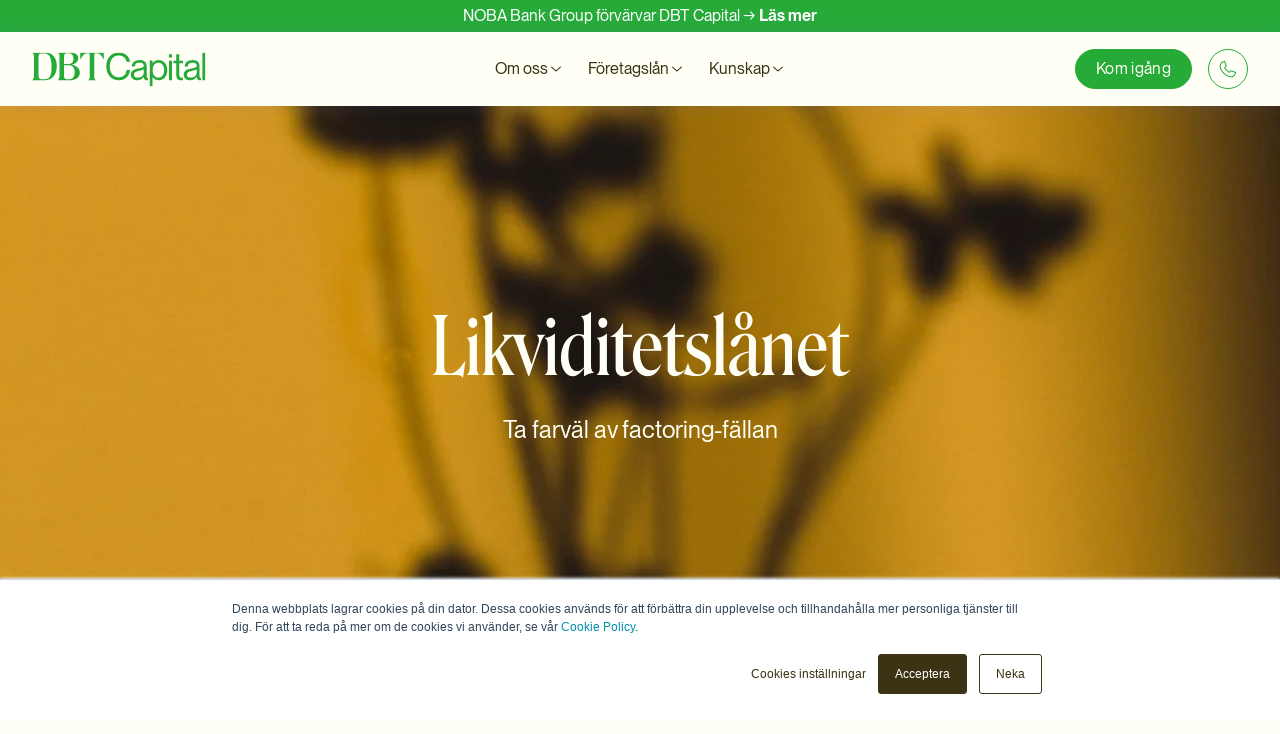

--- FILE ---
content_type: text/html; charset=UTF-8
request_url: https://www.dbt.se/foretagslan/likviditetslan
body_size: 20875
content:
<!doctype html><html lang="sv"><head>
    <meta charset="utf-8">
    <title>Likviditetslånet – Ta farväl av factoring-fällan | DBT Capital</title>
    <meta name="description" content="Frigör kapital och undvik factoring-fällan med DBT Capitals likviditetslån. Med lägre ränta och längre löptid kan ditt företag stärka sina finanser och behålla en direkt relation med kunderna. Ansök nu!">
    <meta http-equiv="x-ua-compatible" content="IE=edge">
    
    
    <link rel="preload" href="https://www.dbt.se/hubfs/raw_assets/public/dbt/assets/fonts/Roslindale/Roslindale-DisplayCondensedRegular.woff2" as="font" type="font/woff2" crossorigin>
    <link rel="preload" href="https://www.dbt.se/hubfs/raw_assets/public/dbt/assets/fonts/PPNeueMontreal/PPNeueMontreal-Regular.woff2" as="font" type="font/woff2" crossorigin>
    <link rel="preload" href="https://www.dbt.se/hubfs/raw_assets/public/dbt/assets/fonts/PPNeueMontreal/PPNeueMontreal-SemiBold.woff2" as="font" type="font/woff2" crossorigin>
    
    <link rel="preload" fetchpriority="high" href="https://www.dbt.se/hubfs/hub_generated/template_assets/1/79276627879/1768570690931/template_main.min.css" as="style">
    
    
        <link rel="preload" fetchpriority="high" href="https://www.dbt.se/hubfs/hub_generated/template_assets/1/127678656056/1768570688549/template_main.min.js" as="script">
    

    
    <link rel="shortcut icon" href="https://www.dbt.se/hubfs/DBT_Fav%20160x160.png">
    
    
    
    <meta name="viewport" content="width=device-width, initial-scale=1">

    
    <meta property="og:description" content="Frigör kapital och undvik factoring-fällan med DBT Capitals likviditetslån. Med lägre ränta och längre löptid kan ditt företag stärka sina finanser och behålla en direkt relation med kunderna. Ansök nu!">
    <meta property="og:title" content="Likviditetslånet – Ta farväl av factoring-fällan | DBT Capital">
    <meta name="twitter:description" content="Frigör kapital och undvik factoring-fällan med DBT Capitals likviditetslån. Med lägre ränta och längre löptid kan ditt företag stärka sina finanser och behålla en direkt relation med kunderna. Ansök nu!">
    <meta name="twitter:title" content="Likviditetslånet – Ta farväl av factoring-fällan | DBT Capital">

    

    
    
        <link rel="preload" fetchpriority="high" as="image" href="https://www.dbt.se/hs-fs/hubfs/Hero%20-%20kontakta%20oss.jpg?width=1200&amp;name=Hero%20-%20kontakta%20oss.jpg">
    


  
  
    
  

  
  <script type="application/ld+json">
  {
    "@context": "https://schema.org",
    "@type": "FAQPage",
    "mainEntity": [
      
        {
          "@type": "Question",
          "name": "Vad är ett likviditetslån?",
          "acceptedAnswer": {
            "@type": "Answer",
            "text": "<p>Likviditetslån används för att lösa tillfälliga likviditetsutmaningar. Genom att resa kapital med lägre ränta och längre löptid får företag möjlighet att stärka sina finanser på sikt.</p>"
          }
        },
      
        {
          "@type": "Question",
          "name": "Vad är fördelarna med ett likviditetslån?",
          "acceptedAnswer": {
            "@type": "Answer",
            "text": "<ul>\n<li aria-level=\"1\">Genom att välja ett likviditetslån behåller företag en direkt relation med sina kunder. Det finns ingen inblandning av en tredje part i fakturerings- och inkassoprocess.</li>\n<li aria-level=\"1\">Lägre räntekostnader. Tre gånger lägre än den effektiva räntan som kan uppstå med factoring.</li>\n<li aria-level=\"1\">Transparens och tydlighet: Det finns inga dolda avgifter eller komplicerade strukturer vilket ger företag en bättre förståelse av sina åtaganden och kostnader.</li>\n<li aria-level=\"1\">Likviditetslån ger företag frihet att använda kapitalet på det sätt som är mest lämpligt för deras verksamhet.&nbsp;</li>\n</ul>"
          }
        },
      
        {
          "@type": "Question",
          "name": "Vilka företag kan söka likviditetslån?",
          "acceptedAnswer": {
            "@type": "Answer",
            "text": "<p>Vi erbjuder finansiering i form av likviditetslån till både publika och privata aktiebolag i olika branscher som har 10 miljoner kronor eller mer i omsättning.</p>"
          }
        },
      
        {
          "@type": "Question",
          "name": "Vilka krav gäller för ett likviditetslån?",
          "acceptedAnswer": {
            "@type": "Answer",
            "text": "<p>Grundkraven för att kunna ansöka om ett likviditetslån hos oss på DBT Capital är att du har ett registrerat aktiebolag. Företaget måste dessutom vara aktivt och registrerat i Sverige och omsätta minst 10 miljoner kronor.</p>"
          }
        },
      
        {
          "@type": "Question",
          "name": "Vad är factoring?",
          "acceptedAnswer": {
            "@type": "Answer",
            "text": "<p>Factoring, eller fakturaköp, är när ett företag säljer sina fakturor till en factoring-partner (en finansiell institution eller factoringbolag) för att få omedelbar likviditet. Factoring frigör kapital genom att omvandla kundfordringar till kontanter.</p>"
          }
        },
      
        {
          "@type": "Question",
          "name": "Hur fungerar factoring?",
          "acceptedAnswer": {
            "@type": "Answer",
            "text": "<p>Företaget säljer sina fakturor till factoring-partnern till ett diskonterat pris. Factoring-partnern betalar en del av fakturavärdet omedelbart men behåller hela summan när fakturan sedan betalas.&nbsp;</p>"
          }
        },
      
        {
          "@type": "Question",
          "name": "Vad är för- och nackdelarna med factoring?",
          "acceptedAnswer": {
            "@type": "Answer",
            "text": "Precis som sms-lån, är factoring utformat för att snabbt tillgodose kapitalbehov. Även om kostnaden för factoring är låg vid första anblick, bör man vara medveten om att den effektiva räntan blir betydligt högre när man använder factoring regelbundet. Se räkneexempel högre upp.&nbsp;"
          }
        }
      
    ]
  }
  </script>
  

    <style>
a.cta_button{-moz-box-sizing:content-box !important;-webkit-box-sizing:content-box !important;box-sizing:content-box !important;vertical-align:middle}.hs-breadcrumb-menu{list-style-type:none;margin:0px 0px 0px 0px;padding:0px 0px 0px 0px}.hs-breadcrumb-menu-item{float:left;padding:10px 0px 10px 10px}.hs-breadcrumb-menu-divider:before{content:'›';padding-left:10px}.hs-featured-image-link{border:0}.hs-featured-image{float:right;margin:0 0 20px 20px;max-width:50%}@media (max-width: 568px){.hs-featured-image{float:none;margin:0;width:100%;max-width:100%}}.hs-screen-reader-text{clip:rect(1px, 1px, 1px, 1px);height:1px;overflow:hidden;position:absolute !important;width:1px}
</style>

<link rel="stylesheet" href="https://www.dbt.se/hubfs/hub_generated/template_assets/1/79276627879/1768570690931/template_main.min.css">
<link rel="stylesheet" href="https://www.dbt.se/hubfs/hub_generated/module_assets/1/83655915834/1768334839935/module_header-module.min.css">

<style>
  header.site-header .applicationCtaButton { 
    background: rgba(38, 170, 56, 1.0) !important;
    border-color: rgba(38, 170, 56, 1.0) !important;
    color: rgba(255, 255, 245, 1.0) !important;
  }
  header.site-header .applicationCtaButton:hover { 
    background: rgba(99, 91, 67, 1.0) !important;
    border-color: rgba(99, 91, 67, 1.0) !important;
    color: rgba(255, 255, 245, 1.0) !important;
  }
  header.site-header .phone_icon { 
    border-color: rgba(38, 170, 56, 1.0) !important;
  }
  header.site-header .phone_icon svg path { fill: rgba(38, 170, 56, 1.0) !important; }
  header.site-header .phone_icon:hover { 
    background: rgba(38, 170, 56, 1.0) !important;
    border-color: rgba(38, 170, 56, 1.0) !important;
  }
  header.site-header .phone_icon:hover svg path { fill: rgba(255, 255, 255, 1.0) !important; }
</style>

<!-- Editor Styles -->
<style id="hs_editor_style" type="text/css">
/* HubSpot Non-stacked Media Query Styles */
@media (min-width:768px) {
  .body_dnd_area-row-3-vertical-alignment > .row-fluid {
    display: -ms-flexbox !important;
    -ms-flex-direction: row;
    display: flex !important;
    flex-direction: row;
  }
  .cell_17055655360782-row-0-vertical-alignment > .row-fluid {
    display: -ms-flexbox !important;
    -ms-flex-direction: row;
    display: flex !important;
    flex-direction: row;
  }
  .cell_1705566328527-vertical-alignment {
    display: -ms-flexbox !important;
    -ms-flex-direction: column !important;
    -ms-flex-pack: center !important;
    display: flex !important;
    flex-direction: column !important;
    justify-content: center !important;
  }
  .cell_1705566328527-vertical-alignment > div {
    flex-shrink: 0 !important;
  }
  .cell_17055668912932-vertical-alignment {
    display: -ms-flexbox !important;
    -ms-flex-direction: column !important;
    -ms-flex-pack: center !important;
    display: flex !important;
    flex-direction: column !important;
    justify-content: center !important;
  }
  .cell_17055668912932-vertical-alignment > div {
    flex-shrink: 0 !important;
  }
  .cell_17055668912932-row-1-vertical-alignment > .row-fluid {
    display: -ms-flexbox !important;
    -ms-flex-direction: row;
    display: flex !important;
    flex-direction: row;
  }
  .cell_1705568491120-vertical-alignment {
    display: -ms-flexbox !important;
    -ms-flex-direction: column !important;
    -ms-flex-pack: start !important;
    display: flex !important;
    flex-direction: column !important;
    justify-content: flex-start !important;
  }
  .cell_1705568491120-vertical-alignment > div {
    flex-shrink: 0 !important;
  }
}
/* HubSpot Styles (default) */
.cell_17055668912932-row-1-hidden {
  display: block !important;
}
</style>
    

    
<!--  Added by GoogleAnalytics4 integration -->
<script>
var _hsp = window._hsp = window._hsp || [];
window.dataLayer = window.dataLayer || [];
function gtag(){dataLayer.push(arguments);}

var useGoogleConsentModeV2 = true;
var waitForUpdateMillis = 1000;


if (!window._hsGoogleConsentRunOnce) {
  window._hsGoogleConsentRunOnce = true;

  gtag('consent', 'default', {
    'ad_storage': 'denied',
    'analytics_storage': 'denied',
    'ad_user_data': 'denied',
    'ad_personalization': 'denied',
    'wait_for_update': waitForUpdateMillis
  });

  if (useGoogleConsentModeV2) {
    _hsp.push(['useGoogleConsentModeV2'])
  } else {
    _hsp.push(['addPrivacyConsentListener', function(consent){
      var hasAnalyticsConsent = consent && (consent.allowed || (consent.categories && consent.categories.analytics));
      var hasAdsConsent = consent && (consent.allowed || (consent.categories && consent.categories.advertisement));

      gtag('consent', 'update', {
        'ad_storage': hasAdsConsent ? 'granted' : 'denied',
        'analytics_storage': hasAnalyticsConsent ? 'granted' : 'denied',
        'ad_user_data': hasAdsConsent ? 'granted' : 'denied',
        'ad_personalization': hasAdsConsent ? 'granted' : 'denied'
      });
    }]);
  }
}

gtag('js', new Date());
gtag('set', 'developer_id.dZTQ1Zm', true);
gtag('config', 'G-SQ6LBBXF00');
</script>
<script async src="https://www.googletagmanager.com/gtag/js?id=G-SQ6LBBXF00"></script>

<!-- /Added by GoogleAnalytics4 integration -->

<!--  Added by GoogleTagManager integration -->
<script>
var _hsp = window._hsp = window._hsp || [];
window.dataLayer = window.dataLayer || [];
function gtag(){dataLayer.push(arguments);}

var useGoogleConsentModeV2 = true;
var waitForUpdateMillis = 1000;



var hsLoadGtm = function loadGtm() {
    if(window._hsGtmLoadOnce) {
      return;
    }

    if (useGoogleConsentModeV2) {

      gtag('set','developer_id.dZTQ1Zm',true);

      gtag('consent', 'default', {
      'ad_storage': 'denied',
      'analytics_storage': 'denied',
      'ad_user_data': 'denied',
      'ad_personalization': 'denied',
      'wait_for_update': waitForUpdateMillis
      });

      _hsp.push(['useGoogleConsentModeV2'])
    }

    (function(w,d,s,l,i){w[l]=w[l]||[];w[l].push({'gtm.start':
    new Date().getTime(),event:'gtm.js'});var f=d.getElementsByTagName(s)[0],
    j=d.createElement(s),dl=l!='dataLayer'?'&l='+l:'';j.async=true;j.src=
    'https://www.googletagmanager.com/gtm.js?id='+i+dl;f.parentNode.insertBefore(j,f);
    })(window,document,'script','dataLayer','GTM-PX9GP4G');

    window._hsGtmLoadOnce = true;
};

_hsp.push(['addPrivacyConsentListener', function(consent){
  if(consent.allowed || (consent.categories && consent.categories.analytics)){
    hsLoadGtm();
  }
}]);

</script>

<!-- /Added by GoogleTagManager integration -->

    <link rel="canonical" href="https://www.dbt.se/foretagslan/likviditetslan">


<!-- Google consent mode -->
<script>
  window.dataLayer = window.dataLayer || [];
  function gtag() {
      dataLayer.push(arguments);
  }
  
  gtag('consent', 'default', {
    ad_storage: 'denied',
    analytics_storage: 'denied',
    wait_for_update: 500,
  });
  
  gtag('set', 'ads_data_redaction', true);
</script>

<!-- Google Tag Manager -->
<script>(function(w,d,s,l,i){w[l]=w[l]||[];w[l].push({'gtm.start':
new Date().getTime(),event:'gtm.js'});var f=d.getElementsByTagName(s)[0],
j=d.createElement(s),dl=l!='dataLayer'?'&l='+l:'';j.async=true;j.src=
'https://www.googletagmanager.com/gtm.js?id='+i+dl;f.parentNode.insertBefore(j,f);
})(window,document,'script','dataLayer','GTM-PX9GP4G');</script>
<!-- End Google Tag Manager -->

<meta name="google-site-verification" content="NZaQofXYiMiYQNiJG42S1ZgLnyMQqOEnCbLqpigILfc">
<script>
    !function(t,e){var o,n,p,r;e.__SV||(window.posthog=e,e._i=[],e.init=function(i,s,a){function g(t,e){var o=e.split(".");2==o.length&&(t=t[o[0]],e=o[1]),t[e]=function(){t.push([e].concat(Array.prototype.slice.call(arguments,0)))}}(p=t.createElement("script")).type="text/javascript",p.crossOrigin="anonymous",p.async=!0,p.src=s.api_host.replace(".i.posthog.com","-assets.i.posthog.com")+"/static/array.js",(r=t.getElementsByTagName("script")[0]).parentNode.insertBefore(p,r);var u=e;for(void 0!==a?u=e[a]=[]:a="posthog",u.people=u.people||[],u.toString=function(t){var e="posthog";return"posthog"!==a&&(e+="."+a),t||(e+=" (stub)"),e},u.people.toString=function(){return u.toString(1)+".people (stub)"},o="init capture register register_once register_for_session unregister unregister_for_session getFeatureFlag getFeatureFlagPayload isFeatureEnabled reloadFeatureFlags updateEarlyAccessFeatureEnrollment getEarlyAccessFeatures on onFeatureFlags onSurveysLoaded onSessionId getSurveys getActiveMatchingSurveys renderSurvey canRenderSurvey identify setPersonProperties group resetGroups setPersonPropertiesForFlags resetPersonPropertiesForFlags setGroupPropertiesForFlags resetGroupPropertiesForFlags reset get_distinct_id getGroups get_session_id get_session_replay_url alias set_config startSessionRecording stopSessionRecording sessionRecordingStarted captureException loadToolbar get_property getSessionProperty createPersonProfile opt_in_capturing opt_out_capturing has_opted_in_capturing has_opted_out_capturing clear_opt_in_out_capturing debug getPageViewId captureTraceFeedback captureTraceMetric".split(" "),n=0;n<o.length;n++)g(u,o[n]);e._i.push([i,s,a])},e.__SV=1)}(document,window.posthog||[]);
    posthog.init('phc_9oNMOrPjBueO8TimXskPRxiCKnC6E8suSMuzC5Sv6mz', {
        api_host: 'https://eu.i.posthog.com',
        person_profiles: 'identified_only',
    })
</script>

<script type="application/ld+json">
{
  "@context": "https://schema.org",
  "@type": "Organization",
  "name": "DBT Capital",
  "url": "https://www.dbt.se",
  "logo": "https://7929367.fs1.hubspotusercontent-na1.net/hubfs/7929367/DBT_Capital_brown_new.svg",
  "sameAs": [
    "https://www.linkedin.com/company/15256869"
  ],
  "contactPoint": [{
    "@type": "ContactPoint",
    "telephone": "08 411 20 20 ",
    "contactType": "Kundsupport",
    "areaServed": "Sverige"
  }]
}
</script>

<script type="application/ld+json">
{
  "@context": "https://schema.org",
  "@type": "WebPage",
  "name": "Likviditetslånet – Ta farväl av factoring-fällan | DBT Capital",
  "description": "",
  "url": "Frigör kapital och undvik factoring-fällan med DBT Capitals likviditetslån. Med lägre ränta och längre löptid kan ditt företag stärka sina finanser och behålla en direkt relation med kunderna. Ansök nu!",
  "inLanguage": "sv",
  "isPartOf": {
    "@type": "WebSite",
    "url": "https://www.dbt.se"
  }
}
</script>


<meta property="og:image" content="https://www.dbt.se/hubfs/Hero%20-%20kontakta%20oss-1.jpg">
<meta property="og:image:width" content="2074">
<meta property="og:image:height" content="910">

<meta name="twitter:image" content="https://www.dbt.se/hubfs/Hero%20-%20kontakta%20oss-1.jpg">


<meta property="og:url" content="https://www.dbt.se/foretagslan/likviditetslan">
<meta name="twitter:card" content="summary_large_image">
<meta http-equiv="content-language" content="sv">





<script type="application/ld+json">
{
  "@context": "https://schema.org",
  "@type": "Service",
  "serviceType": "Likviditetslånet",
  "provider": {
    "@type": "Organization",
    "name": "DBT Capital",
    "url": "https://www.dbt.se"
  },
  "areaServed": {
    "@type": "Place",
    "name": "Sverige"
  },
  "description": "Ta farväl av factoring-fällan"
}
</script>

    
   	
<meta name="generator" content="HubSpot"></head>






<body class="hs-content-id-74958557614 hs-site-page page  lang-sv is-page header-style-sunbeam scrolled">
<!--  Added by GoogleTagManager integration -->
<noscript><iframe src="https://www.googletagmanager.com/ns.html?id=GTM-PX9GP4G" height="0" width="0" style="display:none;visibility:hidden"></iframe></noscript>

<!-- /Added by GoogleTagManager integration -->

    
	<div id="app-wrapper" class="content-wrapper">

		<div class="header-container-wrapper">
		
			
				<div data-global-resource-path="dbt/hubl/partials/header.html">


    





    
    

    
    

    
        
        
        
        
    

   

    
    
    

    
    
    
    
    
    
    
    
    
    
    
    
    
    
    
    <header class="site-header simple position-relative abanner">
        

        
            <input type="hidden" id="defaultLogo" value="https://7929367.fs1.hubspotusercontent-na1.net/hubfs/7929367/Logos/DBT_Capital_brown_new.svg.svg">
        
        
            <input type="hidden" id="scrolledLogo" value="https://7929367.fs1.hubspotusercontent-na1.net/hubfs/7929367/Logos/DBT_Capital_brown_new.svg.svg">
        

        
      
        
        <div class="announcement-banner" style="background: #26aa38;">
          NOBA Bank Group&nbsp;förvärvar DBT Capital&nbsp;→ <strong><a href="https://www.dbt.se/noba-forvarvar-dbt-capital" rel="noopener">Läs mer</a></strong>
        </div>
        
        
        <nav i18next-key="mainTopMenu" class="navbar fixed-top navbar-expand-md navbar-light bg-transparent-secondary text-secondary text-scrolled-earth-brown" aria-label="Main Top Menu">
            <div class="container position-relative h-100">
                <div class="navbar-brand desktop-scroll h-100 d-flex align-items-center">
                    
                        
                        
                        
                        <a href="/" class="flex-shrink-0">
                            <img id="headerLogo" src="https://www.dbt.se/hubfs/Logos/DBT_Capital_brown_new.svg.svg" width="174" height="35" alt="DBT_Capital_brown_new.svg" loading="">
                        </a>
                    
                    </div>
                    <div class="topHorizontalMenu d-none d-md-flex">
                        <ul class="topHorizontalMenu__list">
                            
                                
                                     
    
                                    <li class="topHorizontalMenu__list__menuItem  topHorizontalMenu__list__menuItem--hasSubmenu ">
                                        <a href="javascript:;" role="button" class="topHorizontalMenu__list__menuItem__entry" id="om_oss">
                                            
                                            
                                            
                                                <span class="topHorizontalMenu__list__menuItem__entry__text">
                                                    <span>Om oss</span>
                                                    <span class="menuItem__entry__icon--submenuInitial">
                                                        
    <!-- Props List -->
    
    
    
    
    
    
    
    
     
    

    <span>
        
    <!-- Props List -->
    
    
			
		<svg width="16" height="16" viewbox="0 0 16 16" fill="none" xmlns="http://www.w3.org/2000/svg">
			<path fill-rule="evenodd" clip-rule="evenodd" d="M13.2008 6.05991L7.99495 10.6874L2.78906 6.05991L3.45343 5.3125L7.99495 9.34941L12.5365 5.3125L13.2008 6.05991Z" fill="currentColor" />
		</svg>

    </span>
 
                                                    </span>
                                                    <span class="menuItem__entry__icon--submenuOpen">
                                                        
    <!-- Props List -->
    
    
    
    
    
    
    
    
     
    

    <span>
        
    <!-- Props List -->
    
    
			
		<svg width="16" height="16" viewbox="0 0 16 16" fill="none" xmlns="http://www.w3.org/2000/svg">
			<path fill-rule="evenodd" clip-rule="evenodd" d="M2.7894 9.94009L7.99529 5.31263L13.2012 9.94009L12.5368 10.6875L7.99529 6.65059L3.45376 10.6875L2.7894 9.94009Z" fill="currentColor" />
		</svg>

    </span>
 
                                                    </span>
                                                </span>                                        
                                            
                                        </a>

                                        
                                            <div class="topHorizontalMenu__list__menuItem__subMenu">
                                               
                                                    <div class="menuItem__subMenu__wrapper">
                                                      
                                                      
                                                        <div class="menuItem__subMenu__linksSection">
                                                                                                                            
                                                                <a class="menuItem__subMenu__linksSection__linkBox" href="https://www.dbt.se/varfor-dbt"> 
                                                                  
                                                                    <span>
                                                                        
    
    
    
    
    
    
    
    
    

    
    
    
    
    
    
    
       
    
    
    
    
    
     
    
    
    
    
    
    
    
    
    
    
    
    
    
    
    
    
    
    
                      
    <span class="buttonComponent 
    
    
    
    
    
    
           

         
	      
         
	     
                   
          
         
	      
    
    
    size--medium
 
    
    
    
    
    
    
           

         
	      
         
	      
         
	     
                   
          
         
	      
    
    
    variant--tertiary
 
    
    
    
    
    
    
           

         
	     
                   
          
         
	      
         
	      
    
    
    color--positive
 
    
    
    
    
    
    
           

         
	      
         
	     
                   
          
         
	      
    
    
    disabled--false
 
    
    
    
    
    
    
           

         
	      
         
	     
                   
          
         
	      
    
    
    loading--false
 
    
    
    
    
    
    
           

         
	      
         
	     
                   
          
         
	      
    
    
    loadingPosition--right
 
    
    
    
    
    
    
           

         
	      
         
	     
                   
          
         
	      
    
    
    noFocusOutlineOffset--false
 
    
    
    
    
    
    
           

         
	      
         
	      
         
	      
    
    
    
 menuItem__subMenu__linksSection__linkBox__link">
        
        
        
         <span class="buttonComponent__buttonText">Varför DBT</span> 
        
        
        
         
            <span class="buttonComponent__rightIcon">
                 
    <!-- Props List -->
    
    
    
    
    
    
    
    
     
    

    <span>
        
    <!-- Props List -->
    
    
           
    <svg width="24" height="24" viewbox="0 0 24 24" fill="none" xmlns="http://www.w3.org/2000/svg">
		    	<path d="M18.0662 12.5002L4.01953 12.5002V11.5002L18.0585 11.5002L12.5624 6.00398L13.2695 5.29688L19.9766 12.004L13.2695 18.7111L12.5623 18.004L18.0662 12.5002Z" fill="var(--tertiary02_100)" />
    </svg>

    </span>

            </span> 
        
    </span>

                                                                    </span>
                                                                </a>
                                                                                                                            
                                                                <a class="menuItem__subMenu__linksSection__linkBox" href="https://www.dbt.se/medarbetare"> 
                                                                  
                                                                    <span>
                                                                        
    
    
    
    
    
    
    
    
    

    
    
    
    
    
    
    
       
    
    
    
    
    
     
    
    
    
    
    
    
    
    
    
    
    
    
    
    
    
    
    
    
                      
    <span class="buttonComponent 
    
    
    
    
    
    
           

         
	      
         
	     
                   
          
         
	      
    
    
    size--medium
 
    
    
    
    
    
    
           

         
	      
         
	      
         
	     
                   
          
         
	      
    
    
    variant--tertiary
 
    
    
    
    
    
    
           

         
	     
                   
          
         
	      
         
	      
    
    
    color--positive
 
    
    
    
    
    
    
           

         
	      
         
	     
                   
          
         
	      
    
    
    disabled--false
 
    
    
    
    
    
    
           

         
	      
         
	     
                   
          
         
	      
    
    
    loading--false
 
    
    
    
    
    
    
           

         
	      
         
	     
                   
          
         
	      
    
    
    loadingPosition--right
 
    
    
    
    
    
    
           

         
	      
         
	     
                   
          
         
	      
    
    
    noFocusOutlineOffset--false
 
    
    
    
    
    
    
           

         
	      
         
	      
         
	      
    
    
    
 menuItem__subMenu__linksSection__linkBox__link">
        
        
        
         <span class="buttonComponent__buttonText">Medarbetare</span> 
        
        
        
         
            <span class="buttonComponent__rightIcon">
                 
    <!-- Props List -->
    
    
    
    
    
    
    
    
     
    

    <span>
        
    <!-- Props List -->
    
    
           
    <svg width="24" height="24" viewbox="0 0 24 24" fill="none" xmlns="http://www.w3.org/2000/svg">
		    	<path d="M18.0662 12.5002L4.01953 12.5002V11.5002L18.0585 11.5002L12.5624 6.00398L13.2695 5.29688L19.9766 12.004L13.2695 18.7111L12.5623 18.004L18.0662 12.5002Z" fill="var(--tertiary02_100)" />
    </svg>

    </span>

            </span> 
        
    </span>

                                                                    </span>
                                                                </a>
                                                                                                                            
                                                                <a class="menuItem__subMenu__linksSection__linkBox" href="https://www.dbt.se/kunder"> 
                                                                  
                                                                    <span>
                                                                        
    
    
    
    
    
    
    
    
    

    
    
    
    
    
    
    
       
    
    
    
    
    
     
    
    
    
    
    
    
    
    
    
    
    
    
    
    
    
    
    
    
                      
    <span class="buttonComponent 
    
    
    
    
    
    
           

         
	      
         
	     
                   
          
         
	      
    
    
    size--medium
 
    
    
    
    
    
    
           

         
	      
         
	      
         
	     
                   
          
         
	      
    
    
    variant--tertiary
 
    
    
    
    
    
    
           

         
	     
                   
          
         
	      
         
	      
    
    
    color--positive
 
    
    
    
    
    
    
           

         
	      
         
	     
                   
          
         
	      
    
    
    disabled--false
 
    
    
    
    
    
    
           

         
	      
         
	     
                   
          
         
	      
    
    
    loading--false
 
    
    
    
    
    
    
           

         
	      
         
	     
                   
          
         
	      
    
    
    loadingPosition--right
 
    
    
    
    
    
    
           

         
	      
         
	     
                   
          
         
	      
    
    
    noFocusOutlineOffset--false
 
    
    
    
    
    
    
           

         
	      
         
	      
         
	      
    
    
    
 menuItem__subMenu__linksSection__linkBox__link">
        
        
        
         <span class="buttonComponent__buttonText">Våra kunder</span> 
        
        
        
         
            <span class="buttonComponent__rightIcon">
                 
    <!-- Props List -->
    
    
    
    
    
    
    
    
     
    

    <span>
        
    <!-- Props List -->
    
    
           
    <svg width="24" height="24" viewbox="0 0 24 24" fill="none" xmlns="http://www.w3.org/2000/svg">
		    	<path d="M18.0662 12.5002L4.01953 12.5002V11.5002L18.0585 11.5002L12.5624 6.00398L13.2695 5.29688L19.9766 12.004L13.2695 18.7111L12.5623 18.004L18.0662 12.5002Z" fill="var(--tertiary02_100)" />
    </svg>

    </span>

            </span> 
        
    </span>

                                                                    </span>
                                                                </a>
                                                                                                                            
                                                                <a class="menuItem__subMenu__linksSection__linkBox" href="https://www.dbt.se/analysplattformen"> 
                                                                  
                                                                    <span>
                                                                        
    
    
    
    
    
    
    
    
    

    
    
    
    
    
    
    
       
    
    
    
    
    
     
    
    
    
    
    
    
    
    
    
    
    
    
    
    
    
    
    
    
                      
    <span class="buttonComponent 
    
    
    
    
    
    
           

         
	      
         
	     
                   
          
         
	      
    
    
    size--medium
 
    
    
    
    
    
    
           

         
	      
         
	      
         
	     
                   
          
         
	      
    
    
    variant--tertiary
 
    
    
    
    
    
    
           

         
	     
                   
          
         
	      
         
	      
    
    
    color--positive
 
    
    
    
    
    
    
           

         
	      
         
	     
                   
          
         
	      
    
    
    disabled--false
 
    
    
    
    
    
    
           

         
	      
         
	     
                   
          
         
	      
    
    
    loading--false
 
    
    
    
    
    
    
           

         
	      
         
	     
                   
          
         
	      
    
    
    loadingPosition--right
 
    
    
    
    
    
    
           

         
	      
         
	     
                   
          
         
	      
    
    
    noFocusOutlineOffset--false
 
    
    
    
    
    
    
           

         
	      
         
	      
         
	      
    
    
    
 menuItem__subMenu__linksSection__linkBox__link">
        
        
        
         <span class="buttonComponent__buttonText">Analysplattformen</span> 
        
        
        
         
            <span class="buttonComponent__rightIcon">
                 
    <!-- Props List -->
    
    
    
    
    
    
    
    
     
    

    <span>
        
    <!-- Props List -->
    
    
           
    <svg width="24" height="24" viewbox="0 0 24 24" fill="none" xmlns="http://www.w3.org/2000/svg">
		    	<path d="M18.0662 12.5002L4.01953 12.5002V11.5002L18.0585 11.5002L12.5624 6.00398L13.2695 5.29688L19.9766 12.004L13.2695 18.7111L12.5623 18.004L18.0662 12.5002Z" fill="var(--tertiary02_100)" />
    </svg>

    </span>

            </span> 
        
    </span>

                                                                    </span>
                                                                </a>
                                                                                                                            
                                                                <a class="menuItem__subMenu__linksSection__linkBox" href="https://www.dbt.se/partners/eif"> 
                                                                  
                                                                    <span>
                                                                        
    
    
    
    
    
    
    
    
    

    
    
    
    
    
    
    
       
    
    
    
    
    
     
    
    
    
    
    
    
    
    
    
    
    
    
    
    
    
    
    
    
                      
    <span class="buttonComponent 
    
    
    
    
    
    
           

         
	      
         
	     
                   
          
         
	      
    
    
    size--medium
 
    
    
    
    
    
    
           

         
	      
         
	      
         
	     
                   
          
         
	      
    
    
    variant--tertiary
 
    
    
    
    
    
    
           

         
	     
                   
          
         
	      
         
	      
    
    
    color--positive
 
    
    
    
    
    
    
           

         
	      
         
	     
                   
          
         
	      
    
    
    disabled--false
 
    
    
    
    
    
    
           

         
	      
         
	     
                   
          
         
	      
    
    
    loading--false
 
    
    
    
    
    
    
           

         
	      
         
	     
                   
          
         
	      
    
    
    loadingPosition--right
 
    
    
    
    
    
    
           

         
	      
         
	     
                   
          
         
	      
    
    
    noFocusOutlineOffset--false
 
    
    
    
    
    
    
           

         
	      
         
	      
         
	      
    
    
    
 menuItem__subMenu__linksSection__linkBox__link">
        
        
        
         <span class="buttonComponent__buttonText">EIF-garanti</span> 
        
        
        
         
            <span class="buttonComponent__rightIcon">
                 
    <!-- Props List -->
    
    
    
    
    
    
    
    
     
    

    <span>
        
    <!-- Props List -->
    
    
           
    <svg width="24" height="24" viewbox="0 0 24 24" fill="none" xmlns="http://www.w3.org/2000/svg">
		    	<path d="M18.0662 12.5002L4.01953 12.5002V11.5002L18.0585 11.5002L12.5624 6.00398L13.2695 5.29688L19.9766 12.004L13.2695 18.7111L12.5623 18.004L18.0662 12.5002Z" fill="var(--tertiary02_100)" />
    </svg>

    </span>

            </span> 
        
    </span>

                                                                    </span>
                                                                </a>
                                                                                                                            
                                                                <a class="menuItem__subMenu__linksSection__linkBox" href="https://www.dbt.se/kontakt"> 
                                                                  
                                                                    <span>
                                                                        
    
    
    
    
    
    
    
    
    

    
    
    
    
    
    
    
       
    
    
    
    
    
     
    
    
    
    
    
    
    
    
    
    
    
    
    
    
    
    
    
    
                      
    <span class="buttonComponent 
    
    
    
    
    
    
           

         
	      
         
	     
                   
          
         
	      
    
    
    size--medium
 
    
    
    
    
    
    
           

         
	      
         
	      
         
	     
                   
          
         
	      
    
    
    variant--tertiary
 
    
    
    
    
    
    
           

         
	     
                   
          
         
	      
         
	      
    
    
    color--positive
 
    
    
    
    
    
    
           

         
	      
         
	     
                   
          
         
	      
    
    
    disabled--false
 
    
    
    
    
    
    
           

         
	      
         
	     
                   
          
         
	      
    
    
    loading--false
 
    
    
    
    
    
    
           

         
	      
         
	     
                   
          
         
	      
    
    
    loadingPosition--right
 
    
    
    
    
    
    
           

         
	      
         
	     
                   
          
         
	      
    
    
    noFocusOutlineOffset--false
 
    
    
    
    
    
    
           

         
	      
         
	      
         
	      
    
    
    
 menuItem__subMenu__linksSection__linkBox__link">
        
        
        
         <span class="buttonComponent__buttonText">Kontakt</span> 
        
        
        
         
            <span class="buttonComponent__rightIcon">
                 
    <!-- Props List -->
    
    
    
    
    
    
    
    
     
    

    <span>
        
    <!-- Props List -->
    
    
           
    <svg width="24" height="24" viewbox="0 0 24 24" fill="none" xmlns="http://www.w3.org/2000/svg">
		    	<path d="M18.0662 12.5002L4.01953 12.5002V11.5002L18.0585 11.5002L12.5624 6.00398L13.2695 5.29688L19.9766 12.004L13.2695 18.7111L12.5623 18.004L18.0662 12.5002Z" fill="var(--tertiary02_100)" />
    </svg>

    </span>

            </span> 
        
    </span>

                                                                    </span>
                                                                </a>
                                                              
                                                        </div>
                                                    </div>
                                                
                                            </div>
                                        
                                    </li>
                                
                            
                                
                                     
    
                                    <li class="topHorizontalMenu__list__menuItem  topHorizontalMenu__list__menuItem--hasSubmenu ">
                                        <a href="javascript:;" role="button" class="topHorizontalMenu__list__menuItem__entry" id="företagslån">
                                            
                                            
                                            
                                                <span class="topHorizontalMenu__list__menuItem__entry__text">
                                                    <span>Företagslån</span>
                                                    <span class="menuItem__entry__icon--submenuInitial">
                                                        
    <!-- Props List -->
    
    
    
    
    
    
    
    
     
    

    <span>
        
    <!-- Props List -->
    
    
			
		<svg width="16" height="16" viewbox="0 0 16 16" fill="none" xmlns="http://www.w3.org/2000/svg">
			<path fill-rule="evenodd" clip-rule="evenodd" d="M13.2008 6.05991L7.99495 10.6874L2.78906 6.05991L3.45343 5.3125L7.99495 9.34941L12.5365 5.3125L13.2008 6.05991Z" fill="currentColor" />
		</svg>

    </span>
 
                                                    </span>
                                                    <span class="menuItem__entry__icon--submenuOpen">
                                                        
    <!-- Props List -->
    
    
    
    
    
    
    
    
     
    

    <span>
        
    <!-- Props List -->
    
    
			
		<svg width="16" height="16" viewbox="0 0 16 16" fill="none" xmlns="http://www.w3.org/2000/svg">
			<path fill-rule="evenodd" clip-rule="evenodd" d="M2.7894 9.94009L7.99529 5.31263L13.2012 9.94009L12.5368 10.6875L7.99529 6.65059L3.45376 10.6875L2.7894 9.94009Z" fill="currentColor" />
		</svg>

    </span>
 
                                                    </span>
                                                </span>                                        
                                            
                                        </a>

                                        
                                            <div class="topHorizontalMenu__list__menuItem__subMenu">
                                               
                                                    <div class="menuItem__subMenu__wrapper">
                                                      
                                                      
                                                        <div class="menuItem__subMenu__linksSection">
                                                                                                                            
                                                                <a class="menuItem__subMenu__linksSection__linkBox" href="https://www.dbt.se/foretagslan"> 
                                                                  
                                                                    <span>
                                                                        
    
    
    
    
    
    
    
    
    

    
    
    
    
    
    
    
       
    
    
    
    
    
     
    
    
    
    
    
    
    
    
    
    
    
    
    
    
    
    
    
    
                      
    <span class="buttonComponent 
    
    
    
    
    
    
           

         
	      
         
	     
                   
          
         
	      
    
    
    size--medium
 
    
    
    
    
    
    
           

         
	      
         
	      
         
	     
                   
          
         
	      
    
    
    variant--tertiary
 
    
    
    
    
    
    
           

         
	     
                   
          
         
	      
         
	      
    
    
    color--positive
 
    
    
    
    
    
    
           

         
	      
         
	     
                   
          
         
	      
    
    
    disabled--false
 
    
    
    
    
    
    
           

         
	      
         
	     
                   
          
         
	      
    
    
    loading--false
 
    
    
    
    
    
    
           

         
	      
         
	     
                   
          
         
	      
    
    
    loadingPosition--right
 
    
    
    
    
    
    
           

         
	      
         
	     
                   
          
         
	      
    
    
    noFocusOutlineOffset--false
 
    
    
    
    
    
    
           

         
	      
         
	      
         
	      
    
    
    
 menuItem__subMenu__linksSection__linkBox__link">
        
        
        
         <span class="buttonComponent__buttonText">Se alla</span> 
        
        
        
         
            <span class="buttonComponent__rightIcon">
                 
    <!-- Props List -->
    
    
    
    
    
    
    
    
     
    

    <span>
        
    <!-- Props List -->
    
    
           
    <svg width="24" height="24" viewbox="0 0 24 24" fill="none" xmlns="http://www.w3.org/2000/svg">
		    	<path d="M18.0662 12.5002L4.01953 12.5002V11.5002L18.0585 11.5002L12.5624 6.00398L13.2695 5.29688L19.9766 12.004L13.2695 18.7111L12.5623 18.004L18.0662 12.5002Z" fill="var(--tertiary02_100)" />
    </svg>

    </span>

            </span> 
        
    </span>

                                                                    </span>
                                                                </a>
                                                                                                                            
                                                                <a class="menuItem__subMenu__linksSection__linkBox" href="https://www.dbt.se/foretagslan/refinansiering"> 
                                                                  
                                                                    <span>
                                                                        
    
    
    
    
    
    
    
    
    

    
    
    
    
    
    
    
       
    
    
    
    
    
     
    
    
    
    
    
    
    
    
    
    
    
    
    
    
    
    
    
    
                      
    <span class="buttonComponent 
    
    
    
    
    
    
           

         
	      
         
	     
                   
          
         
	      
    
    
    size--medium
 
    
    
    
    
    
    
           

         
	      
         
	      
         
	     
                   
          
         
	      
    
    
    variant--tertiary
 
    
    
    
    
    
    
           

         
	     
                   
          
         
	      
         
	      
    
    
    color--positive
 
    
    
    
    
    
    
           

         
	      
         
	     
                   
          
         
	      
    
    
    disabled--false
 
    
    
    
    
    
    
           

         
	      
         
	     
                   
          
         
	      
    
    
    loading--false
 
    
    
    
    
    
    
           

         
	      
         
	     
                   
          
         
	      
    
    
    loadingPosition--right
 
    
    
    
    
    
    
           

         
	      
         
	     
                   
          
         
	      
    
    
    noFocusOutlineOffset--false
 
    
    
    
    
    
    
           

         
	      
         
	      
         
	      
    
    
    
 menuItem__subMenu__linksSection__linkBox__link">
        
        
        
         <span class="buttonComponent__buttonText">Refinansiering</span> 
        
        
        
         
            <span class="buttonComponent__rightIcon">
                 
    <!-- Props List -->
    
    
    
    
    
    
    
    
     
    

    <span>
        
    <!-- Props List -->
    
    
           
    <svg width="24" height="24" viewbox="0 0 24 24" fill="none" xmlns="http://www.w3.org/2000/svg">
		    	<path d="M18.0662 12.5002L4.01953 12.5002V11.5002L18.0585 11.5002L12.5624 6.00398L13.2695 5.29688L19.9766 12.004L13.2695 18.7111L12.5623 18.004L18.0662 12.5002Z" fill="var(--tertiary02_100)" />
    </svg>

    </span>

            </span> 
        
    </span>

                                                                    </span>
                                                                </a>
                                                                                                                            
                                                                <a class="menuItem__subMenu__linksSection__linkBox" href="https://www.dbt.se/foretagslan/likviditetslan"> 
                                                                  
                                                                    <span>
                                                                        
    
    
    
    
    
    
    
    
    

    
    
    
    
    
    
    
       
    
    
    
    
    
     
    
    
    
    
    
    
    
    
    
    
    
    
    
    
    
    
    
    
                      
    <span class="buttonComponent 
    
    
    
    
    
    
           

         
	      
         
	     
                   
          
         
	      
    
    
    size--medium
 
    
    
    
    
    
    
           

         
	      
         
	      
         
	     
                   
          
         
	      
    
    
    variant--tertiary
 
    
    
    
    
    
    
           

         
	     
                   
          
         
	      
         
	      
    
    
    color--positive
 
    
    
    
    
    
    
           

         
	      
         
	     
                   
          
         
	      
    
    
    disabled--false
 
    
    
    
    
    
    
           

         
	      
         
	     
                   
          
         
	      
    
    
    loading--false
 
    
    
    
    
    
    
           

         
	      
         
	     
                   
          
         
	      
    
    
    loadingPosition--right
 
    
    
    
    
    
    
           

         
	      
         
	     
                   
          
         
	      
    
    
    noFocusOutlineOffset--false
 
    
    
    
    
    
    
           

         
	      
         
	      
         
	      
    
    
    
 menuItem__subMenu__linksSection__linkBox__link">
        
        
        
         <span class="buttonComponent__buttonText">Rörelsekapital</span> 
        
        
        
         
            <span class="buttonComponent__rightIcon">
                 
    <!-- Props List -->
    
    
    
    
    
    
    
    
     
    

    <span>
        
    <!-- Props List -->
    
    
           
    <svg width="24" height="24" viewbox="0 0 24 24" fill="none" xmlns="http://www.w3.org/2000/svg">
		    	<path d="M18.0662 12.5002L4.01953 12.5002V11.5002L18.0585 11.5002L12.5624 6.00398L13.2695 5.29688L19.9766 12.004L13.2695 18.7111L12.5623 18.004L18.0662 12.5002Z" fill="var(--tertiary02_100)" />
    </svg>

    </span>

            </span> 
        
    </span>

                                                                    </span>
                                                                </a>
                                                                                                                            
                                                                <a class="menuItem__subMenu__linksSection__linkBox" href="https://www.dbt.se/foretagslan/forvarvslan"> 
                                                                  
                                                                    <span>
                                                                        
    
    
    
    
    
    
    
    
    

    
    
    
    
    
    
    
       
    
    
    
    
    
     
    
    
    
    
    
    
    
    
    
    
    
    
    
    
    
    
    
    
                      
    <span class="buttonComponent 
    
    
    
    
    
    
           

         
	      
         
	     
                   
          
         
	      
    
    
    size--medium
 
    
    
    
    
    
    
           

         
	      
         
	      
         
	     
                   
          
         
	      
    
    
    variant--tertiary
 
    
    
    
    
    
    
           

         
	     
                   
          
         
	      
         
	      
    
    
    color--positive
 
    
    
    
    
    
    
           

         
	      
         
	     
                   
          
         
	      
    
    
    disabled--false
 
    
    
    
    
    
    
           

         
	      
         
	     
                   
          
         
	      
    
    
    loading--false
 
    
    
    
    
    
    
           

         
	      
         
	     
                   
          
         
	      
    
    
    loadingPosition--right
 
    
    
    
    
    
    
           

         
	      
         
	     
                   
          
         
	      
    
    
    noFocusOutlineOffset--false
 
    
    
    
    
    
    
           

         
	      
         
	      
         
	      
    
    
    
 menuItem__subMenu__linksSection__linkBox__link">
        
        
        
         <span class="buttonComponent__buttonText">Förvärv</span> 
        
        
        
         
            <span class="buttonComponent__rightIcon">
                 
    <!-- Props List -->
    
    
    
    
    
    
    
    
     
    

    <span>
        
    <!-- Props List -->
    
    
           
    <svg width="24" height="24" viewbox="0 0 24 24" fill="none" xmlns="http://www.w3.org/2000/svg">
		    	<path d="M18.0662 12.5002L4.01953 12.5002V11.5002L18.0585 11.5002L12.5624 6.00398L13.2695 5.29688L19.9766 12.004L13.2695 18.7111L12.5623 18.004L18.0662 12.5002Z" fill="var(--tertiary02_100)" />
    </svg>

    </span>

            </span> 
        
    </span>

                                                                    </span>
                                                                </a>
                                                                                                                            
                                                                <a class="menuItem__subMenu__linksSection__linkBox" href="https://www.dbt.se/foretagslan/maskinfinansiering"> 
                                                                  
                                                                    <span>
                                                                        
    
    
    
    
    
    
    
    
    

    
    
    
    
    
    
    
       
    
    
    
    
    
     
    
    
    
    
    
    
    
    
    
    
    
    
    
    
    
    
    
    
                      
    <span class="buttonComponent 
    
    
    
    
    
    
           

         
	      
         
	     
                   
          
         
	      
    
    
    size--medium
 
    
    
    
    
    
    
           

         
	      
         
	      
         
	     
                   
          
         
	      
    
    
    variant--tertiary
 
    
    
    
    
    
    
           

         
	     
                   
          
         
	      
         
	      
    
    
    color--positive
 
    
    
    
    
    
    
           

         
	      
         
	     
                   
          
         
	      
    
    
    disabled--false
 
    
    
    
    
    
    
           

         
	      
         
	     
                   
          
         
	      
    
    
    loading--false
 
    
    
    
    
    
    
           

         
	      
         
	     
                   
          
         
	      
    
    
    loadingPosition--right
 
    
    
    
    
    
    
           

         
	      
         
	     
                   
          
         
	      
    
    
    noFocusOutlineOffset--false
 
    
    
    
    
    
    
           

         
	      
         
	      
         
	      
    
    
    
 menuItem__subMenu__linksSection__linkBox__link">
        
        
        
         <span class="buttonComponent__buttonText">Maskinfinansiering</span> 
        
        
        
         
            <span class="buttonComponent__rightIcon">
                 
    <!-- Props List -->
    
    
    
    
    
    
    
    
     
    

    <span>
        
    <!-- Props List -->
    
    
           
    <svg width="24" height="24" viewbox="0 0 24 24" fill="none" xmlns="http://www.w3.org/2000/svg">
		    	<path d="M18.0662 12.5002L4.01953 12.5002V11.5002L18.0585 11.5002L12.5624 6.00398L13.2695 5.29688L19.9766 12.004L13.2695 18.7111L12.5623 18.004L18.0662 12.5002Z" fill="var(--tertiary02_100)" />
    </svg>

    </span>

            </span> 
        
    </span>

                                                                    </span>
                                                                </a>
                                                              
                                                        </div>
                                                    </div>
                                                
                                            </div>
                                        
                                    </li>
                                
                            
                                
                                     
    
                                    <li class="topHorizontalMenu__list__menuItem  topHorizontalMenu__list__menuItem--hasSubmenu ">
                                        <a href="javascript:;" role="button" class="topHorizontalMenu__list__menuItem__entry" id="kunskap">
                                            
                                            
                                            
                                                <span class="topHorizontalMenu__list__menuItem__entry__text">
                                                    <span>Kunskap</span>
                                                    <span class="menuItem__entry__icon--submenuInitial">
                                                        
    <!-- Props List -->
    
    
    
    
    
    
    
    
     
    

    <span>
        
    <!-- Props List -->
    
    
			
		<svg width="16" height="16" viewbox="0 0 16 16" fill="none" xmlns="http://www.w3.org/2000/svg">
			<path fill-rule="evenodd" clip-rule="evenodd" d="M13.2008 6.05991L7.99495 10.6874L2.78906 6.05991L3.45343 5.3125L7.99495 9.34941L12.5365 5.3125L13.2008 6.05991Z" fill="currentColor" />
		</svg>

    </span>
 
                                                    </span>
                                                    <span class="menuItem__entry__icon--submenuOpen">
                                                        
    <!-- Props List -->
    
    
    
    
    
    
    
    
     
    

    <span>
        
    <!-- Props List -->
    
    
			
		<svg width="16" height="16" viewbox="0 0 16 16" fill="none" xmlns="http://www.w3.org/2000/svg">
			<path fill-rule="evenodd" clip-rule="evenodd" d="M2.7894 9.94009L7.99529 5.31263L13.2012 9.94009L12.5368 10.6875L7.99529 6.65059L3.45376 10.6875L2.7894 9.94009Z" fill="currentColor" />
		</svg>

    </span>
 
                                                    </span>
                                                </span>                                        
                                            
                                        </a>

                                        
                                            <div class="topHorizontalMenu__list__menuItem__subMenu">
                                               
                                                    <div class="menuItem__subMenu__wrapper">
                                                      
                                                      
                                                        <div class="menuItem__subMenu__linksSection">
                                                                                                                            
                                                                <a class="menuItem__subMenu__linksSection__linkBox" href="https://www.dbt.se/inspiration"> 
                                                                  
                                                                    <span>
                                                                        
    
    
    
    
    
    
    
    
    

    
    
    
    
    
    
    
       
    
    
    
    
    
     
    
    
    
    
    
    
    
    
    
    
    
    
    
    
    
    
    
    
                      
    <span class="buttonComponent 
    
    
    
    
    
    
           

         
	      
         
	     
                   
          
         
	      
    
    
    size--medium
 
    
    
    
    
    
    
           

         
	      
         
	      
         
	     
                   
          
         
	      
    
    
    variant--tertiary
 
    
    
    
    
    
    
           

         
	     
                   
          
         
	      
         
	      
    
    
    color--positive
 
    
    
    
    
    
    
           

         
	      
         
	     
                   
          
         
	      
    
    
    disabled--false
 
    
    
    
    
    
    
           

         
	      
         
	     
                   
          
         
	      
    
    
    loading--false
 
    
    
    
    
    
    
           

         
	      
         
	     
                   
          
         
	      
    
    
    loadingPosition--right
 
    
    
    
    
    
    
           

         
	      
         
	     
                   
          
         
	      
    
    
    noFocusOutlineOffset--false
 
    
    
    
    
    
    
           

         
	      
         
	      
         
	      
    
    
    
 menuItem__subMenu__linksSection__linkBox__link">
        
        
        
         <span class="buttonComponent__buttonText">Inspiration</span> 
        
        
        
         
            <span class="buttonComponent__rightIcon">
                 
    <!-- Props List -->
    
    
    
    
    
    
    
    
     
    

    <span>
        
    <!-- Props List -->
    
    
           
    <svg width="24" height="24" viewbox="0 0 24 24" fill="none" xmlns="http://www.w3.org/2000/svg">
		    	<path d="M18.0662 12.5002L4.01953 12.5002V11.5002L18.0585 11.5002L12.5624 6.00398L13.2695 5.29688L19.9766 12.004L13.2695 18.7111L12.5623 18.004L18.0662 12.5002Z" fill="var(--tertiary02_100)" />
    </svg>

    </span>

            </span> 
        
    </span>

                                                                    </span>
                                                                </a>
                                                                                                                            
                                                                <a class="menuItem__subMenu__linksSection__linkBox" href="https://www.dbt.se/rapporter"> 
                                                                  
                                                                    <span>
                                                                        
    
    
    
    
    
    
    
    
    

    
    
    
    
    
    
    
       
    
    
    
    
    
     
    
    
    
    
    
    
    
    
    
    
    
    
    
    
    
    
    
    
                      
    <span class="buttonComponent 
    
    
    
    
    
    
           

         
	      
         
	     
                   
          
         
	      
    
    
    size--medium
 
    
    
    
    
    
    
           

         
	      
         
	      
         
	     
                   
          
         
	      
    
    
    variant--tertiary
 
    
    
    
    
    
    
           

         
	     
                   
          
         
	      
         
	      
    
    
    color--positive
 
    
    
    
    
    
    
           

         
	      
         
	     
                   
          
         
	      
    
    
    disabled--false
 
    
    
    
    
    
    
           

         
	      
         
	     
                   
          
         
	      
    
    
    loading--false
 
    
    
    
    
    
    
           

         
	      
         
	     
                   
          
         
	      
    
    
    loadingPosition--right
 
    
    
    
    
    
    
           

         
	      
         
	     
                   
          
         
	      
    
    
    noFocusOutlineOffset--false
 
    
    
    
    
    
    
           

         
	      
         
	      
         
	      
    
    
    
 menuItem__subMenu__linksSection__linkBox__link">
        
        
        
         <span class="buttonComponent__buttonText">Rapporter</span> 
        
        
        
         
            <span class="buttonComponent__rightIcon">
                 
    <!-- Props List -->
    
    
    
    
    
    
    
    
     
    

    <span>
        
    <!-- Props List -->
    
    
           
    <svg width="24" height="24" viewbox="0 0 24 24" fill="none" xmlns="http://www.w3.org/2000/svg">
		    	<path d="M18.0662 12.5002L4.01953 12.5002V11.5002L18.0585 11.5002L12.5624 6.00398L13.2695 5.29688L19.9766 12.004L13.2695 18.7111L12.5623 18.004L18.0662 12.5002Z" fill="var(--tertiary02_100)" />
    </svg>

    </span>

            </span> 
        
    </span>

                                                                    </span>
                                                                </a>
                                                                                                                            
                                                                <a class="menuItem__subMenu__linksSection__linkBox" href="https://www.dbt.se/inspiration/nyheter"> 
                                                                  
                                                                    <span>
                                                                        
    
    
    
    
    
    
    
    
    

    
    
    
    
    
    
    
       
    
    
    
    
    
     
    
    
    
    
    
    
    
    
    
    
    
    
    
    
    
    
    
    
                      
    <span class="buttonComponent 
    
    
    
    
    
    
           

         
	      
         
	     
                   
          
         
	      
    
    
    size--medium
 
    
    
    
    
    
    
           

         
	      
         
	      
         
	     
                   
          
         
	      
    
    
    variant--tertiary
 
    
    
    
    
    
    
           

         
	     
                   
          
         
	      
         
	      
    
    
    color--positive
 
    
    
    
    
    
    
           

         
	      
         
	     
                   
          
         
	      
    
    
    disabled--false
 
    
    
    
    
    
    
           

         
	      
         
	     
                   
          
         
	      
    
    
    loading--false
 
    
    
    
    
    
    
           

         
	      
         
	     
                   
          
         
	      
    
    
    loadingPosition--right
 
    
    
    
    
    
    
           

         
	      
         
	     
                   
          
         
	      
    
    
    noFocusOutlineOffset--false
 
    
    
    
    
    
    
           

         
	      
         
	      
         
	      
    
    
    
 menuItem__subMenu__linksSection__linkBox__link">
        
        
        
         <span class="buttonComponent__buttonText">Nyheter</span> 
        
        
        
         
            <span class="buttonComponent__rightIcon">
                 
    <!-- Props List -->
    
    
    
    
    
    
    
    
     
    

    <span>
        
    <!-- Props List -->
    
    
           
    <svg width="24" height="24" viewbox="0 0 24 24" fill="none" xmlns="http://www.w3.org/2000/svg">
		    	<path d="M18.0662 12.5002L4.01953 12.5002V11.5002L18.0585 11.5002L12.5624 6.00398L13.2695 5.29688L19.9766 12.004L13.2695 18.7111L12.5623 18.004L18.0662 12.5002Z" fill="var(--tertiary02_100)" />
    </svg>

    </span>

            </span> 
        
    </span>

                                                                    </span>
                                                                </a>
                                                                                                                            
                                                                <a class="menuItem__subMenu__linksSection__linkBox" href="https://www.dbt.se/inspiration/artiklar"> 
                                                                  
                                                                    <span>
                                                                        
    
    
    
    
    
    
    
    
    

    
    
    
    
    
    
    
       
    
    
    
    
    
     
    
    
    
    
    
    
    
    
    
    
    
    
    
    
    
    
    
    
                      
    <span class="buttonComponent 
    
    
    
    
    
    
           

         
	      
         
	     
                   
          
         
	      
    
    
    size--medium
 
    
    
    
    
    
    
           

         
	      
         
	      
         
	     
                   
          
         
	      
    
    
    variant--tertiary
 
    
    
    
    
    
    
           

         
	     
                   
          
         
	      
         
	      
    
    
    color--positive
 
    
    
    
    
    
    
           

         
	      
         
	     
                   
          
         
	      
    
    
    disabled--false
 
    
    
    
    
    
    
           

         
	      
         
	     
                   
          
         
	      
    
    
    loading--false
 
    
    
    
    
    
    
           

         
	      
         
	     
                   
          
         
	      
    
    
    loadingPosition--right
 
    
    
    
    
    
    
           

         
	      
         
	     
                   
          
         
	      
    
    
    noFocusOutlineOffset--false
 
    
    
    
    
    
    
           

         
	      
         
	      
         
	      
    
    
    
 menuItem__subMenu__linksSection__linkBox__link">
        
        
        
         <span class="buttonComponent__buttonText">Artiklar</span> 
        
        
        
         
            <span class="buttonComponent__rightIcon">
                 
    <!-- Props List -->
    
    
    
    
    
    
    
    
     
    

    <span>
        
    <!-- Props List -->
    
    
           
    <svg width="24" height="24" viewbox="0 0 24 24" fill="none" xmlns="http://www.w3.org/2000/svg">
		    	<path d="M18.0662 12.5002L4.01953 12.5002V11.5002L18.0585 11.5002L12.5624 6.00398L13.2695 5.29688L19.9766 12.004L13.2695 18.7111L12.5623 18.004L18.0662 12.5002Z" fill="var(--tertiary02_100)" />
    </svg>

    </span>

            </span> 
        
    </span>

                                                                    </span>
                                                                </a>
                                                              
                                                        </div>
                                                    </div>
                                                
                                            </div>
                                        
                                    </li>
                                
                            
                        </ul>
                    </div>
                

                <div class="collapse navbar-collapse" id="dbtNavbar">

                    
                        <div class="btn-wrapper ms-auto d-flex">
                            
                           
                              <a class="buttonComponent size--medium variant--primary color--positive disabled--false loading--false loadingPosition--left noFocusOutlineOffset--false buttonTag--a me-2 me-md-4 my-1 applicationCtaButton mobile-logged-out hideApplicationCtaInHomePageDefaultMode" href="https://onboarding.dbt.se/">Kom igång</a>
                              
                            
                            
                            
                            
                            
                                
                                <a title="+46 8 20 20 06" href="tel:+468202006" class="phone_icon position-relative overflow-hidden btn btn-outline-secondary my-1 btn-outline d-md-inline-block nm" data-bs-toggle="tooltip" data-bs-placement="bottom" data-bs-offset="0,5">
                                    <div class="icon">
                                  <svg width="24" height="24" viewbox="0 0 24 24" fill="none" xmlns="http://www.w3.org/2000/svg">
                                        <g clip-path="url(#clip0_249_361)">
                                        <path fill-rule="evenodd" clip-rule="evenodd" d="M8.90894 3.69141L10.7414 9.18885L9.2108 10.7195C9.59089 11.2748 10.3058 12.0894 11.1063 12.8899C11.9067 13.6903 12.7214 14.4052 13.2767 14.7853L14.8073 13.2547L20.3047 15.0872L20.2025 15.5302C20.0853 16.038 19.8306 16.7111 19.5287 17.3331C19.2311 17.9463 18.8571 18.5741 18.4779 18.9533C16.757 20.6742 14.0968 20.6418 11.5447 19.4867C10.1344 18.8484 8.71755 17.855 7.42932 16.5668C5.61163 14.7491 4.37514 12.6689 3.90268 10.7089C3.42992 8.74769 3.71499 6.84612 5.04283 5.51827C5.42204 5.13906 6.04979 4.76499 6.66301 4.4674C7.28507 4.16552 7.95811 3.91083 8.46594 3.79364L8.90894 3.69141ZM7.09961 5.36706C6.51074 5.65283 6.00712 5.96819 5.74994 6.22538C4.74433 7.23098 4.45487 8.73236 4.87484 10.4746C5.2951 12.218 6.41857 14.1419 8.13642 15.8597C9.34977 17.0731 10.669 17.9927 11.957 18.5757C14.3336 19.6513 16.4758 19.5412 17.7708 18.2462C18.0279 17.989 18.3433 17.4854 18.6291 16.8965C18.8224 16.4981 18.988 16.0904 19.1035 15.7409L15.0774 14.3988L13.4438 16.0324L13.1174 15.8597C12.442 15.5021 11.3602 14.558 10.3992 13.597C9.43816 12.636 8.49405 11.5542 8.13647 10.8787L7.96369 10.5524L9.59729 8.91876L8.25526 4.89267C7.90569 5.00816 7.49799 5.17372 7.09961 5.36706Z" fill="#3C3214" />
                                        </g>
                                        <defs>
                                        <clippath id="clip0_249_361">
                                        <rect width="24" height="24" fill="white" />
                                        </clippath>
                                        </defs>
                                        </svg>

                                  </div>
                                </a>
                            
                        </div>
                    

                    <div class="d-inline-flex align-items-center ">
                        
                        
                        
                    </div>
                </div>

                <div class="d-md-none ms-auto" id="dbtNavbarMobile">
                    
                        
                        <div class="btn-wrapper d-none">

                            
    
    

    
    
        
            
        
        
        
        
      
        
        
        
        
        
        
        
        
                
        
        
        
         
        
    
    
    
    
    
    
    
    
    

    
    
    
    
    
    
    
       
    
    
    
    
    
     
    
    
    
    
    
    
    
    
    
    
    
    
    
    
    
    
    
    
                      
    <a class="buttonComponent 
    
    
    
    
    
    
           

         
	      
         
	     
                   
          
         
	      
    
    
    size--medium
 
    
    
    
    
    
    
           

         
	     
                   
          
         
	      
         
	      
         
	      
    
    
    variant--primary
 
    
    
    
    
    
    
           

         
	     
                   
          
         
	      
         
	      
    
    
    color--positive
 
    
    
    
    
    
    
           

         
	      
         
	     
                   
          
         
	      
    
    
    disabled--false
 
    
    
    
    
    
    
           

         
	      
         
	     
                   
          
         
	      
    
    
    loading--false
 
    
    
    
    
    
    
           

         
	     
                   
          
         
	      
         
	      
    
    
    loadingPosition--left
 
    
    
    
    
    
    
           

         
	      
         
	     
                   
          
         
	      
    
    
    noFocusOutlineOffset--false
 
    
    
    
    
    
    
           

         
	      
         
	     
                   
          
         
	      
    
    
    buttonTag--a
 me-2 me-md-4 my-1 applicationCtaButton hideApplicationCtaInHomePageDefaultMode " href="#popup-ansok">
        
        
        
         <span class="buttonComponent__buttonText">Kom igång</span> 
        
        
        
        
    </a>
   
    


              
                        </div>
                    
                    
                </div>
                
                <span i18next-key="hamburgerMenu" role="button" aria-label="Öppna expanderande meny" data-bs-toggle="offcanvas" data-bs-target="#dbt-offcanvas-menu">
                    
    
    
    
    
    
    
    
    
    

    
    
    
    
    
    
    
       
    
    
    
    
    
     
    
    
    
    
    
    
    
    
    
    
    
    
    
    
    
    
    
    
                      
    <button class="buttonComponent 
    
    
    
    
    
    
           

         
	      
         
	     
                   
          
         
	      
    
    
    size--medium
 
    
    
    
    
    
    
           

         
	      
         
	      
         
	     
                   
          
         
	      
    
    
    variant--tertiary
 
    
    
    
    
    
    
           

         
	      
         
	     
                   
          
         
	      
    
    
    color--negative
 
    
    
    
    
    
    
           

         
	      
         
	     
                   
          
         
	      
    
    
    disabled--false
 
    
    
    
    
    
    
           

         
	      
         
	     
                   
          
         
	      
    
    
    loading--false
 
    
    
    
    
    
    
           

         
	      
         
	     
                   
          
         
	      
    
    
    loadingPosition--right
 
    
    
    
    
    
    
           

         
	      
         
	     
                   
          
         
	      
    
    
    noFocusOutlineOffset--false
 
    
    
    
    
    
    
           

         
	     
                   
          
         
	      
         
	      
    
    
    buttonTag--button
 hamburgerMenuIcon float-end ms-1 d-block d-md-none" href="javascript:;">
         
            <span class="buttonComponent__leftIcon">
                 
    <!-- Props List -->
    
    
    
    
    
    
    
    
     
    

    <span>
        
    <!-- Props List -->
    
    
			
		<svg width="24" height="24" viewbox="0 0 24 24" fill="none" xmlns="http://www.w3.org/2000/svg">
			<path d="M20 6.5H4V5.5H20V6.5Z" fill="var(--tertiary02_100)" />
			<path d="M20 12.5H4V11.5H20V12.5Z" fill="var(--tertiary02_100)" />
			<path d="M4 18.5H20V17.5H4V18.5Z" fill="var(--tertiary02_100)" />
		</svg>

    </span>

            </span> 
        
        
        
        
        
        
        
        
    </button>
 
                </span>
            </div>
        </nav>

        
        <div class="offcanvas bg-secondary offcanvas-start border-left border-1" id="dbt-offcanvas-menu" aria-labelledby="DBT Menu">
            <div class="dbtLogo offcanvas-header">
                    
                        
                        
                        
                        <a href="/" class="logo_link">
                            <img src="https://www.dbt.se/hubfs/Logos/DBT_Capital_brown_new.svg.svg" width="150" height="30" alt="DBT Capital - Företagslån som kompletterar banken" loading="lazy" style="max-width: 121px; max-height:24px;">
                        </a>
                    
                    
                    <div class="d-flex align-items-center d-md-none ms-auto gap-1 middleContent">
                        <div class="btn-wrapper d-flex">
                            
                            <a class="phone_icon_link" href="tel:+468202006">
                                <div class="phone_icon position-relative overflow-hidden btn btn-outline-secondary btn-outline d-md-inline-block">
                                    <div class="icon">
                                  <svg width="24" height="24" viewbox="0 0 24 24" fill="none" xmlns="http://www.w3.org/2000/svg">
                                        <g clip-path="url(#clip0_249_361)">
                                        <path fill-rule="evenodd" clip-rule="evenodd" d="M8.90894 3.69141L10.7414 9.18885L9.2108 10.7195C9.59089 11.2748 10.3058 12.0894 11.1063 12.8899C11.9067 13.6903 12.7214 14.4052 13.2767 14.7853L14.8073 13.2547L20.3047 15.0872L20.2025 15.5302C20.0853 16.038 19.8306 16.7111 19.5287 17.3331C19.2311 17.9463 18.8571 18.5741 18.4779 18.9533C16.757 20.6742 14.0968 20.6418 11.5447 19.4867C10.1344 18.8484 8.71755 17.855 7.42932 16.5668C5.61163 14.7491 4.37514 12.6689 3.90268 10.7089C3.42992 8.74769 3.71499 6.84612 5.04283 5.51827C5.42204 5.13906 6.04979 4.76499 6.66301 4.4674C7.28507 4.16552 7.95811 3.91083 8.46594 3.79364L8.90894 3.69141ZM7.09961 5.36706C6.51074 5.65283 6.00712 5.96819 5.74994 6.22538C4.74433 7.23098 4.45487 8.73236 4.87484 10.4746C5.2951 12.218 6.41857 14.1419 8.13642 15.8597C9.34977 17.0731 10.669 17.9927 11.957 18.5757C14.3336 19.6513 16.4758 19.5412 17.7708 18.2462C18.0279 17.989 18.3433 17.4854 18.6291 16.8965C18.8224 16.4981 18.988 16.0904 19.1035 15.7409L15.0774 14.3988L13.4438 16.0324L13.1174 15.8597C12.442 15.5021 11.3602 14.558 10.3992 13.597C9.43816 12.636 8.49405 11.5542 8.13647 10.8787L7.96369 10.5524L9.59729 8.91876L8.25526 4.89267C7.90569 5.00816 7.49799 5.17372 7.09961 5.36706Z" fill="#3C3214" />
                                        </g>
                                        <defs>
                                        <clippath id="clip0_249_361">
                                        <rect width="24" height="24" fill="white" />
                                        </clippath>
                                        </defs>
                                        </svg></div>
                                </div>
                            </a>
                                   
                        </div>
                        
                    </div>
                                                        
                <span data-bs-dismiss="offcanvas" role="button" aria-label="Stäng">
                    
    
    
    
    
    
    
    
    
    

    
    
    
    
    
    
    
       
    
    
    
    
    
     
    
    
    
    
    
    
    
    
    
    
    
    
    
    
    
    
    
    
                      
    <a class="buttonComponent 
    
    
    
    
    
    
           

         
	      
         
	     
                   
          
         
	      
    
    
    size--medium
 
    
    
    
    
    
    
           

         
	      
         
	      
         
	     
                   
          
         
	      
    
    
    variant--tertiary
 
    
    
    
    
    
    
           

         
	     
                   
          
         
	      
         
	      
    
    
    color--positive
 
    
    
    
    
    
    
           

         
	      
         
	     
                   
          
         
	      
    
    
    disabled--false
 
    
    
    
    
    
    
           

         
	      
         
	     
                   
          
         
	      
    
    
    loading--false
 
    
    
    
    
    
    
           

         
	      
         
	     
                   
          
         
	      
    
    
    loadingPosition--right
 
    
    
    
    
    
    
           

         
	      
         
	     
                   
          
         
	      
    
    
    noFocusOutlineOffset--false
 
    
    
    
    
    
    
           

         
	      
         
	     
                   
          
         
	      
    
    
    buttonTag--a
 btn-close-offcanvas d-block float-end" style="margin-right: 0px !important;" href="javascript:;">
         
            <span class="buttonComponent__leftIcon">
                 
    <!-- Props List -->
    
    
    
    
    
    
    
    
     
    

    <span>
        
    <!-- Props List -->
    
    
			
		<svg width="24" height="24" viewbox="0 0 24 24" fill="none" xmlns="http://www.w3.org/2000/svg">
			<path d="M12.0001 11.2949L6.35359 5.64844L5.64648 6.35554L11.293 12.002L5.64648 17.6485L6.35359 18.3556L12.0001 12.7091L17.6465 18.3555L18.3536 17.6484L12.7072 12.002L18.3536 6.35562L17.6465 5.64851L12.0001 11.2949Z" fill="var(--tertiary02_100)" />
		</svg>

    </span>

            </span> 
        
        
        
        
        
        
        
        
    </a>
 
                </span>

            </div>
            <div class="offcanvas-body px-0 py-0">
                <div class="mobile-offcanvas-top mobile-logged-in text-center py-2 fw-bold w-100 justify-content-center">
                    <a href="/"><span class="text-decoration-underline">dbt.se</span></a>
                    <a href="https://portal.dbt.se"><span>/ Portal</span></a>
                </div>
                <nav i18next-key="offCanvasMainMenu" class="sidebar rounded-0 mb-10 mb-md-4" aria-label="Offcanvas Main Menu">
                    <ul class="nav flex-column offCanvasMobileVerticalMenu">
                        <li class="mobileTopMenuItem">
                          
                            
                            <div class="mobile-logged-in ps-2 text-earth-brown w-100" id="mobileSectionLoggedIn">
                                <div class="d-flex justify-content-between align-items-center w-100">
                                    <div class="d-block py-1">
                                        
    <!-- Props List -->
    
    
    
    
    
    
    
    
     
    

    <span>
        
    <!-- Props List -->
    
    
           
    <svg width="24" height="24" viewbox="0 0 24 24" fill="none" xmlns="http://www.w3.org/2000/svg">
    	<path fill-rule="evenodd" clip-rule="evenodd" d="M17 7C17 9.76142 14.7614 12 12 12C9.23858 12 7 9.76142 7 7C7 4.23858 9.23858 2 12 2C14.7614 2 17 4.23858 17 7ZM16 7C16 9.20914 14.2091 11 12 11C9.79086 11 8 9.20914 8 7C8 4.79086 9.79086 3 12 3C14.2091 3 16 4.79086 16 7Z" fill="currentColor" />
    	<path d="M18.2044 15.7039L12 13.9805L5.7956 15.7039C3.84791 16.2449 2.5 18.0183 2.5 20.0397V21.9994H3.5V20.0397C3.5 18.4675 4.54838 17.0882 6.06325 16.6674L12 15.0183L17.9368 16.6674C19.4516 17.0882 20.5 18.4675 20.5 20.0397V21.9994H21.5V20.0397C21.5 18.0183 20.1521 16.2449 18.2044 15.7039Z" fill="currentColor" />
    </svg>

    </span>
 
                                        <span class="loggedInUserName ms-1"></span>
                                    </div>
                                    <a href="javascript:;" role="button" class="loggedOutButton buttonComponent variant--primary color--positive size--medium">Logga ut</a>
                                </div>
                            </div>
                            
                            <div class="mobile-logged-out">
                                
                              
                              <a class="buttonComponent size--medium variant--primary color--positive disabled--false loading--false loadingPosition--left noFocusOutlineOffset--false buttonTag--a me-2 me-md-4 my-1 applicationCtaButton mobile-logged-out hideApplicationCtaInHomePageDefaultMode" href="https://onboarding.dbt.se/">Kom igång</a>
                              
                                 
                            </div>
                        </li>

                        
  <div class="mobileVerticalMenu">
        <ul class="mobileVerticalMenu__list">        
            
                
                   
                    
                    <li class="
                            mobileVerticalMenu__list__menuItem 
                             mobileVerticalMenu__list__menuItem--hasSubmenu 
                            ">
                        <a href="javascript:;" role="button" class="mobileVerticalMenu__list__menuItem__entry" id="om_oss">
                            
                            
                            
                                <span class="mobileVerticalMenu__list__menuItem__entry__text">
                                    <span>Om oss</span>
                                    <span class="menuItem__entry__icon--submenuInitial">
                                        
    <!-- Props List -->
    
    
    
    
    
    
    
    
     
    

    <span>
        
    <!-- Props List -->
    
    
			
		<svg width="16" height="16" viewbox="0 0 16 16" fill="none" xmlns="http://www.w3.org/2000/svg">
			<path fill-rule="evenodd" clip-rule="evenodd" d="M13.2008 6.05991L7.99495 10.6874L2.78906 6.05991L3.45343 5.3125L7.99495 9.34941L12.5365 5.3125L13.2008 6.05991Z" fill="currentColor" />
		</svg>

    </span>
 
                                    </span>
                                    <span class="menuItem__entry__icon--submenuOpen">
                                        
    <!-- Props List -->
    
    
    
    
    
    
    
    
     
    

    <span>
        
    <!-- Props List -->
    
    
			
		<svg width="16" height="16" viewbox="0 0 16 16" fill="none" xmlns="http://www.w3.org/2000/svg">
			<path fill-rule="evenodd" clip-rule="evenodd" d="M2.7894 9.94009L7.99529 5.31263L13.2012 9.94009L12.5368 10.6875L7.99529 6.65059L3.45376 10.6875L2.7894 9.94009Z" fill="currentColor" />
		</svg>

    </span>
 
                                    </span>
                                </span>                                        
                            
                        </a>

                        
                            <div class="mobileVerticalMenu__list__menuItem__subMenu">
                               
                                    <div class="menuItem__subMenu__wrapper">
                                        <div class="menuItem__subMenu__mainInfoSection">                                         
                                             
                                        </div>
                                        
                                        <div class="menuItem__subMenu__linksSection">
                                                                                                            
                                                <div class="menuItem__subMenu__linksSection__linkBox"> 
                                                    <div>
                                                        
    
    
    
    
    
    
    
    
    

    
    
    
    
    
    
    
       
    
    
    
    
    
     
    
    
    
    
    
    
    
    
    
    
    
    
    
    
    
    
    
    
                      
    <a class="buttonComponent 
    
    
    
    
    
    
           

         
	      
         
	     
                   
          
         
	      
    
    
    size--medium
 
    
    
    
    
    
    
           

         
	      
         
	      
         
	     
                   
          
         
	      
    
    
    variant--tertiary
 
    
    
    
    
    
    
           

         
	     
                   
          
         
	      
         
	      
    
    
    color--positive
 
    
    
    
    
    
    
           

         
	      
         
	     
                   
          
         
	      
    
    
    disabled--false
 
    
    
    
    
    
    
           

         
	      
         
	     
                   
          
         
	      
    
    
    loading--false
 
    
    
    
    
    
    
           

         
	      
         
	     
                   
          
         
	      
    
    
    loadingPosition--right
 
    
    
    
    
    
    
           

         
	      
         
	     
                   
          
         
	      
    
    
    noFocusOutlineOffset--false
 
    
    
    
    
    
    
           

         
	      
         
	     
                   
          
         
	      
    
    
    buttonTag--a
 menuItem__subMenu__linksSection__linkBox__link" href="https://www.dbt.se/varfor-dbt">
        
        
        
         <span class="buttonComponent__buttonText">Varför DBT</span> 
        
        
        
        
    </a>

                                                    </div>
                                                </div>
                                                                                                            
                                                <div class="menuItem__subMenu__linksSection__linkBox"> 
                                                    <div>
                                                        
    
    
    
    
    
    
    
    
    

    
    
    
    
    
    
    
       
    
    
    
    
    
     
    
    
    
    
    
    
    
    
    
    
    
    
    
    
    
    
    
    
                      
    <a class="buttonComponent 
    
    
    
    
    
    
           

         
	      
         
	     
                   
          
         
	      
    
    
    size--medium
 
    
    
    
    
    
    
           

         
	      
         
	      
         
	     
                   
          
         
	      
    
    
    variant--tertiary
 
    
    
    
    
    
    
           

         
	     
                   
          
         
	      
         
	      
    
    
    color--positive
 
    
    
    
    
    
    
           

         
	      
         
	     
                   
          
         
	      
    
    
    disabled--false
 
    
    
    
    
    
    
           

         
	      
         
	     
                   
          
         
	      
    
    
    loading--false
 
    
    
    
    
    
    
           

         
	      
         
	     
                   
          
         
	      
    
    
    loadingPosition--right
 
    
    
    
    
    
    
           

         
	      
         
	     
                   
          
         
	      
    
    
    noFocusOutlineOffset--false
 
    
    
    
    
    
    
           

         
	      
         
	     
                   
          
         
	      
    
    
    buttonTag--a
 menuItem__subMenu__linksSection__linkBox__link" href="https://www.dbt.se/medarbetare">
        
        
        
         <span class="buttonComponent__buttonText">Medarbetare</span> 
        
        
        
        
    </a>

                                                    </div>
                                                </div>
                                                                                                            
                                                <div class="menuItem__subMenu__linksSection__linkBox"> 
                                                    <div>
                                                        
    
    
    
    
    
    
    
    
    

    
    
    
    
    
    
    
       
    
    
    
    
    
     
    
    
    
    
    
    
    
    
    
    
    
    
    
    
    
    
    
    
                      
    <a class="buttonComponent 
    
    
    
    
    
    
           

         
	      
         
	     
                   
          
         
	      
    
    
    size--medium
 
    
    
    
    
    
    
           

         
	      
         
	      
         
	     
                   
          
         
	      
    
    
    variant--tertiary
 
    
    
    
    
    
    
           

         
	     
                   
          
         
	      
         
	      
    
    
    color--positive
 
    
    
    
    
    
    
           

         
	      
         
	     
                   
          
         
	      
    
    
    disabled--false
 
    
    
    
    
    
    
           

         
	      
         
	     
                   
          
         
	      
    
    
    loading--false
 
    
    
    
    
    
    
           

         
	      
         
	     
                   
          
         
	      
    
    
    loadingPosition--right
 
    
    
    
    
    
    
           

         
	      
         
	     
                   
          
         
	      
    
    
    noFocusOutlineOffset--false
 
    
    
    
    
    
    
           

         
	      
         
	     
                   
          
         
	      
    
    
    buttonTag--a
 menuItem__subMenu__linksSection__linkBox__link" href="https://www.dbt.se/kunder">
        
        
        
         <span class="buttonComponent__buttonText">Våra kunder</span> 
        
        
        
        
    </a>

                                                    </div>
                                                </div>
                                                                                                            
                                                <div class="menuItem__subMenu__linksSection__linkBox"> 
                                                    <div>
                                                        
    
    
    
    
    
    
    
    
    

    
    
    
    
    
    
    
       
    
    
    
    
    
     
    
    
    
    
    
    
    
    
    
    
    
    
    
    
    
    
    
    
                      
    <a class="buttonComponent 
    
    
    
    
    
    
           

         
	      
         
	     
                   
          
         
	      
    
    
    size--medium
 
    
    
    
    
    
    
           

         
	      
         
	      
         
	     
                   
          
         
	      
    
    
    variant--tertiary
 
    
    
    
    
    
    
           

         
	     
                   
          
         
	      
         
	      
    
    
    color--positive
 
    
    
    
    
    
    
           

         
	      
         
	     
                   
          
         
	      
    
    
    disabled--false
 
    
    
    
    
    
    
           

         
	      
         
	     
                   
          
         
	      
    
    
    loading--false
 
    
    
    
    
    
    
           

         
	      
         
	     
                   
          
         
	      
    
    
    loadingPosition--right
 
    
    
    
    
    
    
           

         
	      
         
	     
                   
          
         
	      
    
    
    noFocusOutlineOffset--false
 
    
    
    
    
    
    
           

         
	      
         
	     
                   
          
         
	      
    
    
    buttonTag--a
 menuItem__subMenu__linksSection__linkBox__link" href="https://www.dbt.se/analysplattformen">
        
        
        
         <span class="buttonComponent__buttonText">Analysplattformen</span> 
        
        
        
        
    </a>

                                                    </div>
                                                </div>
                                                                                                            
                                                <div class="menuItem__subMenu__linksSection__linkBox"> 
                                                    <div>
                                                        
    
    
    
    
    
    
    
    
    

    
    
    
    
    
    
    
       
    
    
    
    
    
     
    
    
    
    
    
    
    
    
    
    
    
    
    
    
    
    
    
    
                      
    <a class="buttonComponent 
    
    
    
    
    
    
           

         
	      
         
	     
                   
          
         
	      
    
    
    size--medium
 
    
    
    
    
    
    
           

         
	      
         
	      
         
	     
                   
          
         
	      
    
    
    variant--tertiary
 
    
    
    
    
    
    
           

         
	     
                   
          
         
	      
         
	      
    
    
    color--positive
 
    
    
    
    
    
    
           

         
	      
         
	     
                   
          
         
	      
    
    
    disabled--false
 
    
    
    
    
    
    
           

         
	      
         
	     
                   
          
         
	      
    
    
    loading--false
 
    
    
    
    
    
    
           

         
	      
         
	     
                   
          
         
	      
    
    
    loadingPosition--right
 
    
    
    
    
    
    
           

         
	      
         
	     
                   
          
         
	      
    
    
    noFocusOutlineOffset--false
 
    
    
    
    
    
    
           

         
	      
         
	     
                   
          
         
	      
    
    
    buttonTag--a
 menuItem__subMenu__linksSection__linkBox__link" href="https://www.dbt.se/partners/eif">
        
        
        
         <span class="buttonComponent__buttonText">EIF-garanti</span> 
        
        
        
        
    </a>

                                                    </div>
                                                </div>
                                                                                                            
                                                <div class="menuItem__subMenu__linksSection__linkBox"> 
                                                    <div>
                                                        
    
    
    
    
    
    
    
    
    

    
    
    
    
    
    
    
       
    
    
    
    
    
     
    
    
    
    
    
    
    
    
    
    
    
    
    
    
    
    
    
    
                      
    <a class="buttonComponent 
    
    
    
    
    
    
           

         
	      
         
	     
                   
          
         
	      
    
    
    size--medium
 
    
    
    
    
    
    
           

         
	      
         
	      
         
	     
                   
          
         
	      
    
    
    variant--tertiary
 
    
    
    
    
    
    
           

         
	     
                   
          
         
	      
         
	      
    
    
    color--positive
 
    
    
    
    
    
    
           

         
	      
         
	     
                   
          
         
	      
    
    
    disabled--false
 
    
    
    
    
    
    
           

         
	      
         
	     
                   
          
         
	      
    
    
    loading--false
 
    
    
    
    
    
    
           

         
	      
         
	     
                   
          
         
	      
    
    
    loadingPosition--right
 
    
    
    
    
    
    
           

         
	      
         
	     
                   
          
         
	      
    
    
    noFocusOutlineOffset--false
 
    
    
    
    
    
    
           

         
	      
         
	     
                   
          
         
	      
    
    
    buttonTag--a
 menuItem__subMenu__linksSection__linkBox__link" href="https://www.dbt.se/kontakt">
        
        
        
         <span class="buttonComponent__buttonText">Kontakt</span> 
        
        
        
        
    </a>

                                                    </div>
                                                </div>
                                              
                                        </div>
                                    </div>
                                
                            </div>
                        
                    </li>
                
            
                
                   
                    
                    <li class="
                            mobileVerticalMenu__list__menuItem 
                             mobileVerticalMenu__list__menuItem--hasSubmenu 
                            ">
                        <a href="javascript:;" role="button" class="mobileVerticalMenu__list__menuItem__entry" id="företagslån">
                            
                            
                            
                                <span class="mobileVerticalMenu__list__menuItem__entry__text">
                                    <span>Företagslån</span>
                                    <span class="menuItem__entry__icon--submenuInitial">
                                        
    <!-- Props List -->
    
    
    
    
    
    
    
    
     
    

    <span>
        
    <!-- Props List -->
    
    
			
		<svg width="16" height="16" viewbox="0 0 16 16" fill="none" xmlns="http://www.w3.org/2000/svg">
			<path fill-rule="evenodd" clip-rule="evenodd" d="M13.2008 6.05991L7.99495 10.6874L2.78906 6.05991L3.45343 5.3125L7.99495 9.34941L12.5365 5.3125L13.2008 6.05991Z" fill="currentColor" />
		</svg>

    </span>
 
                                    </span>
                                    <span class="menuItem__entry__icon--submenuOpen">
                                        
    <!-- Props List -->
    
    
    
    
    
    
    
    
     
    

    <span>
        
    <!-- Props List -->
    
    
			
		<svg width="16" height="16" viewbox="0 0 16 16" fill="none" xmlns="http://www.w3.org/2000/svg">
			<path fill-rule="evenodd" clip-rule="evenodd" d="M2.7894 9.94009L7.99529 5.31263L13.2012 9.94009L12.5368 10.6875L7.99529 6.65059L3.45376 10.6875L2.7894 9.94009Z" fill="currentColor" />
		</svg>

    </span>
 
                                    </span>
                                </span>                                        
                            
                        </a>

                        
                            <div class="mobileVerticalMenu__list__menuItem__subMenu">
                               
                                    <div class="menuItem__subMenu__wrapper">
                                        <div class="menuItem__subMenu__mainInfoSection">                                         
                                             
                                        </div>
                                        
                                        <div class="menuItem__subMenu__linksSection">
                                                                                                            
                                                <div class="menuItem__subMenu__linksSection__linkBox"> 
                                                    <div>
                                                        
    
    
    
    
    
    
    
    
    

    
    
    
    
    
    
    
       
    
    
    
    
    
     
    
    
    
    
    
    
    
    
    
    
    
    
    
    
    
    
    
    
                      
    <a class="buttonComponent 
    
    
    
    
    
    
           

         
	      
         
	     
                   
          
         
	      
    
    
    size--medium
 
    
    
    
    
    
    
           

         
	      
         
	      
         
	     
                   
          
         
	      
    
    
    variant--tertiary
 
    
    
    
    
    
    
           

         
	     
                   
          
         
	      
         
	      
    
    
    color--positive
 
    
    
    
    
    
    
           

         
	      
         
	     
                   
          
         
	      
    
    
    disabled--false
 
    
    
    
    
    
    
           

         
	      
         
	     
                   
          
         
	      
    
    
    loading--false
 
    
    
    
    
    
    
           

         
	      
         
	     
                   
          
         
	      
    
    
    loadingPosition--right
 
    
    
    
    
    
    
           

         
	      
         
	     
                   
          
         
	      
    
    
    noFocusOutlineOffset--false
 
    
    
    
    
    
    
           

         
	      
         
	     
                   
          
         
	      
    
    
    buttonTag--a
 menuItem__subMenu__linksSection__linkBox__link" href="https://www.dbt.se/foretagslan">
        
        
        
         <span class="buttonComponent__buttonText">Se alla</span> 
        
        
        
        
    </a>

                                                    </div>
                                                </div>
                                                                                                            
                                                <div class="menuItem__subMenu__linksSection__linkBox"> 
                                                    <div>
                                                        
    
    
    
    
    
    
    
    
    

    
    
    
    
    
    
    
       
    
    
    
    
    
     
    
    
    
    
    
    
    
    
    
    
    
    
    
    
    
    
    
    
                      
    <a class="buttonComponent 
    
    
    
    
    
    
           

         
	      
         
	     
                   
          
         
	      
    
    
    size--medium
 
    
    
    
    
    
    
           

         
	      
         
	      
         
	     
                   
          
         
	      
    
    
    variant--tertiary
 
    
    
    
    
    
    
           

         
	     
                   
          
         
	      
         
	      
    
    
    color--positive
 
    
    
    
    
    
    
           

         
	      
         
	     
                   
          
         
	      
    
    
    disabled--false
 
    
    
    
    
    
    
           

         
	      
         
	     
                   
          
         
	      
    
    
    loading--false
 
    
    
    
    
    
    
           

         
	      
         
	     
                   
          
         
	      
    
    
    loadingPosition--right
 
    
    
    
    
    
    
           

         
	      
         
	     
                   
          
         
	      
    
    
    noFocusOutlineOffset--false
 
    
    
    
    
    
    
           

         
	      
         
	     
                   
          
         
	      
    
    
    buttonTag--a
 menuItem__subMenu__linksSection__linkBox__link" href="https://www.dbt.se/foretagslan/refinansiering">
        
        
        
         <span class="buttonComponent__buttonText">Refinansiering</span> 
        
        
        
        
    </a>

                                                    </div>
                                                </div>
                                                                                                            
                                                <div class="menuItem__subMenu__linksSection__linkBox"> 
                                                    <div>
                                                        
    
    
    
    
    
    
    
    
    

    
    
    
    
    
    
    
       
    
    
    
    
    
     
    
    
    
    
    
    
    
    
    
    
    
    
    
    
    
    
    
    
                      
    <a class="buttonComponent 
    
    
    
    
    
    
           

         
	      
         
	     
                   
          
         
	      
    
    
    size--medium
 
    
    
    
    
    
    
           

         
	      
         
	      
         
	     
                   
          
         
	      
    
    
    variant--tertiary
 
    
    
    
    
    
    
           

         
	     
                   
          
         
	      
         
	      
    
    
    color--positive
 
    
    
    
    
    
    
           

         
	      
         
	     
                   
          
         
	      
    
    
    disabled--false
 
    
    
    
    
    
    
           

         
	      
         
	     
                   
          
         
	      
    
    
    loading--false
 
    
    
    
    
    
    
           

         
	      
         
	     
                   
          
         
	      
    
    
    loadingPosition--right
 
    
    
    
    
    
    
           

         
	      
         
	     
                   
          
         
	      
    
    
    noFocusOutlineOffset--false
 
    
    
    
    
    
    
           

         
	      
         
	     
                   
          
         
	      
    
    
    buttonTag--a
 menuItem__subMenu__linksSection__linkBox__link" href="https://www.dbt.se/foretagslan/likviditetslan">
        
        
        
         <span class="buttonComponent__buttonText">Rörelsekapital</span> 
        
        
        
        
    </a>

                                                    </div>
                                                </div>
                                                                                                            
                                                <div class="menuItem__subMenu__linksSection__linkBox"> 
                                                    <div>
                                                        
    
    
    
    
    
    
    
    
    

    
    
    
    
    
    
    
       
    
    
    
    
    
     
    
    
    
    
    
    
    
    
    
    
    
    
    
    
    
    
    
    
                      
    <a class="buttonComponent 
    
    
    
    
    
    
           

         
	      
         
	     
                   
          
         
	      
    
    
    size--medium
 
    
    
    
    
    
    
           

         
	      
         
	      
         
	     
                   
          
         
	      
    
    
    variant--tertiary
 
    
    
    
    
    
    
           

         
	     
                   
          
         
	      
         
	      
    
    
    color--positive
 
    
    
    
    
    
    
           

         
	      
         
	     
                   
          
         
	      
    
    
    disabled--false
 
    
    
    
    
    
    
           

         
	      
         
	     
                   
          
         
	      
    
    
    loading--false
 
    
    
    
    
    
    
           

         
	      
         
	     
                   
          
         
	      
    
    
    loadingPosition--right
 
    
    
    
    
    
    
           

         
	      
         
	     
                   
          
         
	      
    
    
    noFocusOutlineOffset--false
 
    
    
    
    
    
    
           

         
	      
         
	     
                   
          
         
	      
    
    
    buttonTag--a
 menuItem__subMenu__linksSection__linkBox__link" href="https://www.dbt.se/foretagslan/forvarvslan">
        
        
        
         <span class="buttonComponent__buttonText">Förvärv</span> 
        
        
        
        
    </a>

                                                    </div>
                                                </div>
                                                                                                            
                                                <div class="menuItem__subMenu__linksSection__linkBox"> 
                                                    <div>
                                                        
    
    
    
    
    
    
    
    
    

    
    
    
    
    
    
    
       
    
    
    
    
    
     
    
    
    
    
    
    
    
    
    
    
    
    
    
    
    
    
    
    
                      
    <a class="buttonComponent 
    
    
    
    
    
    
           

         
	      
         
	     
                   
          
         
	      
    
    
    size--medium
 
    
    
    
    
    
    
           

         
	      
         
	      
         
	     
                   
          
         
	      
    
    
    variant--tertiary
 
    
    
    
    
    
    
           

         
	     
                   
          
         
	      
         
	      
    
    
    color--positive
 
    
    
    
    
    
    
           

         
	      
         
	     
                   
          
         
	      
    
    
    disabled--false
 
    
    
    
    
    
    
           

         
	      
         
	     
                   
          
         
	      
    
    
    loading--false
 
    
    
    
    
    
    
           

         
	      
         
	     
                   
          
         
	      
    
    
    loadingPosition--right
 
    
    
    
    
    
    
           

         
	      
         
	     
                   
          
         
	      
    
    
    noFocusOutlineOffset--false
 
    
    
    
    
    
    
           

         
	      
         
	     
                   
          
         
	      
    
    
    buttonTag--a
 menuItem__subMenu__linksSection__linkBox__link" href="https://www.dbt.se/foretagslan/maskinfinansiering">
        
        
        
         <span class="buttonComponent__buttonText">Maskinfinansiering</span> 
        
        
        
        
    </a>

                                                    </div>
                                                </div>
                                              
                                        </div>
                                    </div>
                                
                            </div>
                        
                    </li>
                
            
                
                   
                    
                    <li class="
                            mobileVerticalMenu__list__menuItem 
                             mobileVerticalMenu__list__menuItem--hasSubmenu 
                            ">
                        <a href="javascript:;" role="button" class="mobileVerticalMenu__list__menuItem__entry" id="kunskap">
                            
                            
                            
                                <span class="mobileVerticalMenu__list__menuItem__entry__text">
                                    <span>Kunskap</span>
                                    <span class="menuItem__entry__icon--submenuInitial">
                                        
    <!-- Props List -->
    
    
    
    
    
    
    
    
     
    

    <span>
        
    <!-- Props List -->
    
    
			
		<svg width="16" height="16" viewbox="0 0 16 16" fill="none" xmlns="http://www.w3.org/2000/svg">
			<path fill-rule="evenodd" clip-rule="evenodd" d="M13.2008 6.05991L7.99495 10.6874L2.78906 6.05991L3.45343 5.3125L7.99495 9.34941L12.5365 5.3125L13.2008 6.05991Z" fill="currentColor" />
		</svg>

    </span>
 
                                    </span>
                                    <span class="menuItem__entry__icon--submenuOpen">
                                        
    <!-- Props List -->
    
    
    
    
    
    
    
    
     
    

    <span>
        
    <!-- Props List -->
    
    
			
		<svg width="16" height="16" viewbox="0 0 16 16" fill="none" xmlns="http://www.w3.org/2000/svg">
			<path fill-rule="evenodd" clip-rule="evenodd" d="M2.7894 9.94009L7.99529 5.31263L13.2012 9.94009L12.5368 10.6875L7.99529 6.65059L3.45376 10.6875L2.7894 9.94009Z" fill="currentColor" />
		</svg>

    </span>
 
                                    </span>
                                </span>                                        
                            
                        </a>

                        
                            <div class="mobileVerticalMenu__list__menuItem__subMenu">
                               
                                    <div class="menuItem__subMenu__wrapper">
                                        <div class="menuItem__subMenu__mainInfoSection">                                         
                                             
                                        </div>
                                        
                                        <div class="menuItem__subMenu__linksSection">
                                                                                                            
                                                <div class="menuItem__subMenu__linksSection__linkBox"> 
                                                    <div>
                                                        
    
    
    
    
    
    
    
    
    

    
    
    
    
    
    
    
       
    
    
    
    
    
     
    
    
    
    
    
    
    
    
    
    
    
    
    
    
    
    
    
    
                      
    <a class="buttonComponent 
    
    
    
    
    
    
           

         
	      
         
	     
                   
          
         
	      
    
    
    size--medium
 
    
    
    
    
    
    
           

         
	      
         
	      
         
	     
                   
          
         
	      
    
    
    variant--tertiary
 
    
    
    
    
    
    
           

         
	     
                   
          
         
	      
         
	      
    
    
    color--positive
 
    
    
    
    
    
    
           

         
	      
         
	     
                   
          
         
	      
    
    
    disabled--false
 
    
    
    
    
    
    
           

         
	      
         
	     
                   
          
         
	      
    
    
    loading--false
 
    
    
    
    
    
    
           

         
	      
         
	     
                   
          
         
	      
    
    
    loadingPosition--right
 
    
    
    
    
    
    
           

         
	      
         
	     
                   
          
         
	      
    
    
    noFocusOutlineOffset--false
 
    
    
    
    
    
    
           

         
	      
         
	     
                   
          
         
	      
    
    
    buttonTag--a
 menuItem__subMenu__linksSection__linkBox__link" href="https://www.dbt.se/inspiration">
        
        
        
         <span class="buttonComponent__buttonText">Inspiration</span> 
        
        
        
        
    </a>

                                                    </div>
                                                </div>
                                                                                                            
                                                <div class="menuItem__subMenu__linksSection__linkBox"> 
                                                    <div>
                                                        
    
    
    
    
    
    
    
    
    

    
    
    
    
    
    
    
       
    
    
    
    
    
     
    
    
    
    
    
    
    
    
    
    
    
    
    
    
    
    
    
    
                      
    <a class="buttonComponent 
    
    
    
    
    
    
           

         
	      
         
	     
                   
          
         
	      
    
    
    size--medium
 
    
    
    
    
    
    
           

         
	      
         
	      
         
	     
                   
          
         
	      
    
    
    variant--tertiary
 
    
    
    
    
    
    
           

         
	     
                   
          
         
	      
         
	      
    
    
    color--positive
 
    
    
    
    
    
    
           

         
	      
         
	     
                   
          
         
	      
    
    
    disabled--false
 
    
    
    
    
    
    
           

         
	      
         
	     
                   
          
         
	      
    
    
    loading--false
 
    
    
    
    
    
    
           

         
	      
         
	     
                   
          
         
	      
    
    
    loadingPosition--right
 
    
    
    
    
    
    
           

         
	      
         
	     
                   
          
         
	      
    
    
    noFocusOutlineOffset--false
 
    
    
    
    
    
    
           

         
	      
         
	     
                   
          
         
	      
    
    
    buttonTag--a
 menuItem__subMenu__linksSection__linkBox__link" href="https://www.dbt.se/rapporter">
        
        
        
         <span class="buttonComponent__buttonText">Rapporter</span> 
        
        
        
        
    </a>

                                                    </div>
                                                </div>
                                                                                                            
                                                <div class="menuItem__subMenu__linksSection__linkBox"> 
                                                    <div>
                                                        
    
    
    
    
    
    
    
    
    

    
    
    
    
    
    
    
       
    
    
    
    
    
     
    
    
    
    
    
    
    
    
    
    
    
    
    
    
    
    
    
    
                      
    <a class="buttonComponent 
    
    
    
    
    
    
           

         
	      
         
	     
                   
          
         
	      
    
    
    size--medium
 
    
    
    
    
    
    
           

         
	      
         
	      
         
	     
                   
          
         
	      
    
    
    variant--tertiary
 
    
    
    
    
    
    
           

         
	     
                   
          
         
	      
         
	      
    
    
    color--positive
 
    
    
    
    
    
    
           

         
	      
         
	     
                   
          
         
	      
    
    
    disabled--false
 
    
    
    
    
    
    
           

         
	      
         
	     
                   
          
         
	      
    
    
    loading--false
 
    
    
    
    
    
    
           

         
	      
         
	     
                   
          
         
	      
    
    
    loadingPosition--right
 
    
    
    
    
    
    
           

         
	      
         
	     
                   
          
         
	      
    
    
    noFocusOutlineOffset--false
 
    
    
    
    
    
    
           

         
	      
         
	     
                   
          
         
	      
    
    
    buttonTag--a
 menuItem__subMenu__linksSection__linkBox__link" href="https://www.dbt.se/inspiration/nyheter">
        
        
        
         <span class="buttonComponent__buttonText">Nyheter</span> 
        
        
        
        
    </a>

                                                    </div>
                                                </div>
                                                                                                            
                                                <div class="menuItem__subMenu__linksSection__linkBox"> 
                                                    <div>
                                                        
    
    
    
    
    
    
    
    
    

    
    
    
    
    
    
    
       
    
    
    
    
    
     
    
    
    
    
    
    
    
    
    
    
    
    
    
    
    
    
    
    
                      
    <a class="buttonComponent 
    
    
    
    
    
    
           

         
	      
         
	     
                   
          
         
	      
    
    
    size--medium
 
    
    
    
    
    
    
           

         
	      
         
	      
         
	     
                   
          
         
	      
    
    
    variant--tertiary
 
    
    
    
    
    
    
           

         
	     
                   
          
         
	      
         
	      
    
    
    color--positive
 
    
    
    
    
    
    
           

         
	      
         
	     
                   
          
         
	      
    
    
    disabled--false
 
    
    
    
    
    
    
           

         
	      
         
	     
                   
          
         
	      
    
    
    loading--false
 
    
    
    
    
    
    
           

         
	      
         
	     
                   
          
         
	      
    
    
    loadingPosition--right
 
    
    
    
    
    
    
           

         
	      
         
	     
                   
          
         
	      
    
    
    noFocusOutlineOffset--false
 
    
    
    
    
    
    
           

         
	      
         
	     
                   
          
         
	      
    
    
    buttonTag--a
 menuItem__subMenu__linksSection__linkBox__link" href="https://www.dbt.se/inspiration/artiklar">
        
        
        
         <span class="buttonComponent__buttonText">Artiklar</span> 
        
        
        
        
    </a>

                                                    </div>
                                                </div>
                                              
                                        </div>
                                    </div>
                                
                            </div>
                        
                    </li>
                
            
        </ul>
    </div>

                        
                        
                    </ul>
                </nav>
                
            </div>
        </div>
    </header>


</div>
			
		
		</div>

        
        
            <div data-global-resource-path="dbt/hubl/partials/application-form.html">





<div class="application-form-module">
    <script type="application/json" data-module-instance="application_form" data-portal-id="7929367" data-domain="www.dbt.se" data-landing-page-slug="" data-landing-page-title="">
        {"content":{"apply_now":{"description":"Slutför din ansökan genom att ladda upp din bokföringsdata i vår portal. Ju mer information vi har, desto bättre kan vi hjälpa dig.","redirect_message":"Du skickas nu vidare till portalen."},"confirmation":{"meetingDone_description":"Inom kort får du en kalenderinbjudan till rådgivningsmöte till din mail.","meetingDone_title":"Ditt möte är bokat med","meetingNotDone_description":"Vi kommer att kontakta dig via mail eller telefon för nästa steg.","meetingNotDone_title":"Tack för din ansökan","shareAccountData_description_text":"Dela bokföring <br/> För att behandla din ansökan behöver du dela företagets bokföringsdata med oss."},"contact_info":{"consent_text":"Jag godkänner att ni sparar mina uppgifter för att kontakta mig om finansiering i angett ärende enligt <a href=\"https://www.dbt.se/privacy-policy\" rel=\"noopener\" target=\"_blank\">DBTs integritetspolicy</a>.","description":"Eller ring oss på <a href=\"tel:+460820 2006\">08-20 20 06</a> så hjälper vi dig vidare.","errorMessage":"<p>Ett fel har uppstått.</p>\n<p>Maila <a href=\"mailto:hello@dbt.se\">hello@dbt.se</a> eller Ring oss på <a href=\"tel:+468202006\">08-20 20 06</a></p>\n<p>så hjälper vi dig framåt!</p>","loadingMessage":"<p>Vänligen vänta.</p><p>Vi hittar en Client Executive åt dig.</p>","low_loan_amount_message":"Vi erbjuder framförallt lån på 3–35 miljoner men hör gärna av dig så ska vi se om vi kan ta fram en lösning som passar ditt företags behov.","low_turnover_amount_message":"Er årliga omsättning når inte 10 MSEK vilket är en förutsättning från oss för att låna mer än 3 MSEK. Vi rekommenderar att ni kontaktar <a href='https://www.capcito.com/sv/partners/dbt'>vår samarbetspartner Capcito</a> för lånefinansiering.","title":"Fyll i dina kontaktuppgifter"},"finance_amount":{"title":"Hur mycket vill du låna?"},"get_started":{"description":"Börja med att fylla i dina uppgifter. Du förbinder dig inte till någonting i det här steget. Du kan alltid höra av dig på 08-20 20 06 så hjälper vi dig med din ansökan.","list":["Låna mellan 3–35 miljoner","Kreditbeslut på mindre än 1 vecka","Personlig kontaktperson","3x snabbare än traditionell process"],"title":"Ansök här!"},"meeting":{"description_successful":"En bekräftelse med möteslänk kommer mailas till dig. ","title":"Välj tid och dag för ditt intromöte."},"next_step_options":{"meeting_description":"Boka ett möte med en av våra lånespecialister så hjälper de dig med ansökningsprocessen."},"thank_you":{"description":"Vi kommer att kontakta dig via mail eller telefon för nästa steg.","title":"Tack för din ansökan!"}},"disable_block":false,"general_settings":{"fallback_ce_data":{"designation":"Client Executive","image":{"alt":"Hanne_Homertz_Client_Executive","height":2431,"loading":"disabled","size_type":"auto","src":"https://7929367.fs1.hubspotusercontent-na1.net/hubfs/7929367/DSC07448.jpg","width":2431}},"fallback_ce_meeting_url":"https://meetings.hubspot.com/hanne-holmertz","form_id":"0af78e1e-7a49-4a46-837a-4b0ef3a9b7e6","landing_page":"","meeting_url":"https://meetings.hubspot.com/alexiskopylov/prata-om-tillvaxt","portal_login_url":"https://portal.dbt.se/signup","portal_signup_url":"https://portal.dbt.se/signup"},"resources":{"icons":{"closeIcon":"//7929367.fs1.hubspotusercontent-na1.net/hubfs/7929367/raw_assets/public/dbt/assets/icons/fromDesignSystem/24px/close__3c3214.svg","emailOutlineIcon":"//7929367.fs1.hubspotusercontent-na1.net/hubfs/7929367/raw_assets/public/dbt/assets/icons/fromDesignSystem/24px/email__3c3214.svg","infoCircleBlueIcon":"//7929367.fs1.hubspotusercontent-na1.net/hubfs/7929367/raw_assets/public/dbt/assets/icons/fromDesignSystem/16px/infoCircle__006BB3.svg","loader1Icon":"//7929367.fs1.hubspotusercontent-na1.net/hubfs/7929367/raw_assets/public/dbt/assets/icons/loader1.png","phoneOutlineBrownIcon":"//7929367.fs1.hubspotusercontent-na1.net/hubfs/7929367/raw_assets/public/dbt/assets/icons/fromDesignSystem/24px/phoneOutline__3c3214.svg","warningTriangleOutlineWhiteIcon":"//7929367.fs1.hubspotusercontent-na1.net/hubfs/7929367/raw_assets/public/dbt/assets/icons/fromDesignSystem/24px/warningTriangleOutline__fffff5.svg"}},"type":"module"}
    </script>
    <application-form></application-form>
</div></div>
        

		<div class="site-container">
			<main id="main-content">
				

    <div class="container-fluid">
<div class="row-fluid-wrapper">
<div class="row-fluid">
<div class="span12 widget-span widget-type-cell " style="" data-widget-type="cell" data-x="0" data-w="12">

<div class="row-fluid-wrapper row-depth-1 row-number-1 dnd-section">
<div class="row-fluid ">
<div class="span12 widget-span widget-type-cell dnd-column" style="" data-widget-type="cell" data-x="0" data-w="12">

<div class="row-fluid-wrapper row-depth-1 row-number-2 dnd-row">
<div class="row-fluid ">
<div class="span12 widget-span widget-type-custom_widget dnd-module" style="" data-widget-type="custom_widget" data-x="0" data-w="12">
<div id="hs_cos_wrapper_widget_1660035517465" class="hs_cos_wrapper hs_cos_wrapper_widget hs_cos_wrapper_type_module" style="" data-hs-cos-general-type="widget" data-hs-cos-type="module">















<section class="module-outer position-relative hero-module">
    
    
        
        
            
            
	
	
	
		
        <div class="img-size default-size  background-image position-absolute top-0 bottom-0 end-0 start-0 mx-0">
            
            
            
            
            
                <div class="media-size bg-image bg-cover bg-center-middle  " data-bg="" style="background-image:url('https://www.dbt.se/hs-fs/hubfs/Hero%20-%20kontakta%20oss.jpg?width=1200&amp;name=Hero%20-%20kontakta%20oss.jpg');;" role="img" aria-label=""></div>
            
        </div>
	

        
    
    
    
    

    <div class="module-inner hero-inner position-relative p-0 hero-inner-image notFullHeight pt-40 pt-sm-40 pb-40 pb-sm-40 text-secondary heading-inherit">
        
        
            
            
                <div class="position-absolute breadcrumb-arrow-container top-0 start-0 end-0 mx-4 mt-12 align-items-end justify-content-between d-flex overflow-auto">
                    
    
    

    
        <nav i18next-key="breadcrumb" class="breadcrumbs-container d-flex d-md-none z-1" aria-label="Breadcrumb">
            <ul class="d-inline-flex ps-0 mb-md-0">
                
                    
                    
                    
                    

                    <li class="breadcrumb d-flex d-md-inline-block position-relative overflow-hidden light-mode">
                        
                        
                        
    
        
        
    
	
	
	
	
	
    
	
		
		
		
        
	

    
	<a class="breadcrumb-link position-relative link-secondary" href="https://www.dbt.se/foretagsfinansiering" data-scroll-label="Hem">
                            <span class="d-inline-block btn-label">Hem</span>
                        </a>

                    </li>
                
                    
                    
                    
                    

                    <li class="breadcrumb d-flex d-md-inline-block position-relative overflow-hidden ps-1 light-mode">
                        
                        
                        
    
        
        
    
	
	
	
	
	
    
	
		
		
		
        
	

    
	<a class="breadcrumb-link position-relative link-secondary" href="https://www.dbt.se/foretagslan00" data-scroll-label="Företagslån">
                            <span class="d-inline-block btn-label">Företagslån</span>
                        </a>

                    </li>
                
                    
                    
                    
                    

                    <li class="breadcrumb d-flex d-md-inline-block position-relative overflow-hidden ps-1 light-mode">
                        
                        
                        
    
        
        
    
	
	
	
	
	
    
	
		
		
		
        
	

    
        
    
	<a class="breadcrumb-link position-relative link-secondary" href="https://www.dbt.se/foretagslan/likviditetslan" data-scroll-label="Företagskredit" aria-current="page">
                            <span class="d-inline-block btn-label">Företagskredit</span>
                        </a>

                    </li>
                
            </ul>
        </nav>
    

                </div>
            
            
            <div class="position-absolute breadcrumb-arrow-container bottom-0 start-0 end-0 mx-2 mx-md-4 mb-4 py-1 align-items-center justify-content-center d-flex overflow-auto">
                
            
       
    
    
    
    
    
    
    
    
    

    
    
    
    
    
    
    
       
    
    
    
    
    
     
    
    
    
    
    
    
    
    
    
    
    
    
    
    
    
    
    
    
                      
    <button class="buttonComponent 
    
    
    
    
    
    
           

         
	      
         
	     
                   
          
         
	      
    
    
    size--medium
 
    
    
    
    
    
    
           

         
	      
         
	     
                   
          
         
	      
         
	      
    
    
    variant--secondary
 
    
    
    
    
    
    
           

         
	      
         
	     
                   
          
         
	      
    
    
    color--negative
 
    
    
    
    
    
    
           

         
	      
         
	     
                   
          
         
	      
    
    
    disabled--false
 
    
    
    
    
    
    
           

         
	      
         
	     
                   
          
         
	      
    
    
    loading--false
 
    
    
    
    
    
    
           

         
	      
         
	     
                   
          
         
	      
    
    
    loadingPosition--right
 
    
    
    
    
    
    
           

         
	      
         
	     
                   
          
         
	      
    
    
    noFocusOutlineOffset--false
 
    
    
    
    
    
    
           

         
	     
                   
          
         
	      
         
	      
    
    
    buttonTag--button
 scroll-down-arrow z-1">
         
            <span class="buttonComponent__leftIcon">
                 
    <!-- Props List -->
    
    
    
    
    
    
    
    
     
    

    <span>
        
    <!-- Props List -->
    
    
           
		<svg width="24" height="24" viewbox="0 0 24 24" fill="none" xmlns="http://www.w3.org/2000/svg">
			<path d="M11.5019 18.0701L11.502 4.02344L12.502 4.02344L12.5019 18.0624L17.9981 12.5663L18.7052 13.2734L11.9981 19.9805L5.29102 13.2734L5.99812 12.5663L11.5019 18.0701Z" fill="var(--tertiary02_100)" />
		</svg>

    </span>

            </span> 
        
        
        
        
        
        
        
        
    </button>
 
    

            </div>
        

        
        <div class="flex-grow-1 container-full mx-2 mx-md-auto">

            
            

                
                
                
                

                <div class="module-text w-100 text-center">
                    <div class="row justify-content-center">
                        <div class="col-md-9">
                            
                            
	
	
	
        
        
        
        
        
        
        
        
	
	
    
	
	
	
	
        
    
        
    		<h1 class="heading">
                Likviditetslånet 
            </h1>
        
    

	

                            
	
	
	
        
	
	
    
	
	
	
	
        
    
        
            <div class="content-block text-lg mt-3">
			    <div id="hs_cos_wrapper_widget_1660035517465_" class="hs_cos_wrapper hs_cos_wrapper_widget hs_cos_wrapper_type_inline_rich_text" style="" data-hs-cos-general-type="widget" data-hs-cos-type="inline_rich_text" data-hs-cos-field="description">Ta farväl av factoring-fällan</div>
		    </div>
        
    

	


                            
                            
                                
    
    
        
            
        
    

    

                            
                            
                            
                            
    
    
    
    
    
    

    

                        </div>
                    </div>
                </div>

            
            
            
        </div>
      
    </div>
  
</section>


</div>

</div><!--end widget-span -->
</div><!--end row-->
</div><!--end row-wrapper -->

</div><!--end widget-span -->
</div><!--end row-->
</div><!--end row-wrapper -->

<div class="row-fluid-wrapper row-depth-1 row-number-3 dnd-section">
<div class="row-fluid ">
<div class="span12 widget-span widget-type-cell dnd-column" style="" data-widget-type="cell" data-x="0" data-w="12">

<div class="row-fluid-wrapper row-depth-1 row-number-4 dnd-row">
<div class="row-fluid ">
<div class="span12 widget-span widget-type-custom_widget dnd-module" style="" data-widget-type="custom_widget" data-x="0" data-w="12">
<div id="hs_cos_wrapper_module_1705568785172" class="hs_cos_wrapper hs_cos_wrapper_widget hs_cos_wrapper_type_module" style="" data-hs-cos-general-type="widget" data-hs-cos-type="module">







<section class="module-outer position-relative content-row bg-secondary">
    
	<div class="module-inner content-row-inner d-flex flex-column flex-md-row pt-4 pt-sm-12 pb-4 pb-sm-4">
        
    
    

    

		<div class="flex-grow-1 container">

			
			
			
			
            
			<div class="row g-0 d-flex h-100 justify-content-start flex-row mx-md-n2">

				
					
					
					
					
					

					
                    

                     
					 
                    
                    
                    
                    
                    

					 
					 
					 
					
                    

                    
                     
                     
                     
                     
					
                    

					 
					 
					 
					 
					 
					
                    

					<div class="content-row-col col-md-3 offset-md-1">
						<div class="content-row-col-inner type-image p-2">
							<div class="content-row-col-content format-media">
								
								
                                
                                
								
									
																		
                                    
                                    
	
	
	
		
        <div class="img-size default-size  position-default overflow-hidden rounded">
            
            
            
            
            
                
                <img src="https://www.dbt.se/hs-fs/hubfs/Stamp%20med%20flagga.png?width=900&amp;height=506&amp;name=Stamp%20med%20flagga.png" alt="Stamp med flagga" class="overflow-hidden rounded h-auto" loading="lazy" width="900" height="506" srcset="https://www.dbt.se/hs-fs/hubfs/Stamp%20med%20flagga.png?width=450&amp;height=253&amp;name=Stamp%20med%20flagga.png 450w, https://www.dbt.se/hs-fs/hubfs/Stamp%20med%20flagga.png?width=900&amp;height=506&amp;name=Stamp%20med%20flagga.png 900w, https://www.dbt.se/hs-fs/hubfs/Stamp%20med%20flagga.png?width=1350&amp;height=759&amp;name=Stamp%20med%20flagga.png 1350w, https://www.dbt.se/hs-fs/hubfs/Stamp%20med%20flagga.png?width=1800&amp;height=1012&amp;name=Stamp%20med%20flagga.png 1800w, https://www.dbt.se/hs-fs/hubfs/Stamp%20med%20flagga.png?width=2250&amp;height=1265&amp;name=Stamp%20med%20flagga.png 2250w, https://www.dbt.se/hs-fs/hubfs/Stamp%20med%20flagga.png?width=2700&amp;height=1518&amp;name=Stamp%20med%20flagga.png 2700w" sizes="(max-width: 900px) 100vw, 900px">
            
        </div>
	

                                    
									
    
    
        
            
        
    
        
            
        
    
        
            
        
    
        
            
        
    
        
            
        
    
        
            
        
    

    


								
							</div>

						</div>
					</div>
					
				
					
					
					
					
					

					
                    

                     
					 
                    
                    
                    
                    
                    

					 
					 
					 
					
                    

                    
                     
                     
                     
                     
					
                    

					 
					 
					 
					 
					 
					
                    

					<div class="content-row-col col-md-7">
						<div class="content-row-col-inner type-text p-2">
							<div class="content-row-col-content format-default">
								
								
                                
                                
								
									

									

									
	
	
	
        
        
        
        
        
        
        
        
	
	
    
	
	
	
	
        
    
        
    		<h4 class="heading">
                Många företag gillar enkelheten med factoring. Men när en faktura blir fler, äter avgifterna snabbt upp din vinst.
            </h4>
        
    

	

									
	
	
	
        
	
	
    
	
	
	
	
        
    
        
            <div class="content-block my-2">
			    <div id="hs_cos_wrapper_module_1705568785172_" class="hs_cos_wrapper hs_cos_wrapper_widget hs_cos_wrapper_type_inline_rich_text" style="" data-hs-cos-general-type="widget" data-hs-cos-type="inline_rich_text" data-hs-cos-field="description"><p>När ordrar kommer snabbare än betaltiden tillåter lönar det sig att frigöra kapital med transparenta villkor istället för att förvandla kundfordringar till kontanter. Vid factoring betalar företag månadsränta, vilket på ett år kan bli mer än dubbelt så dyrt.</p>
<p>DBT Capital har därför utformat likviditetslånet så att svenska aktiebolag kan ta kontroll över sitt kassaflöde. Genom att frigöra kapital till säsongssvängningar och täcka kortsiktiga kostnader har företag möjlighet att bedriva en mer lönsam verksamhet.</p></div>
		    </div>
        
    

	

									
										
    
    
        
            
        
    

             
    <div class="btn-wrapper mt-4">
        
            
    
                    
                
                    
                    
                    
                    
                    
                    
                    
    
        
            
            
        
        
        
        
      
        
        
        
        
        
        
        
        
                
        
        
        
         
        
    
    
    
    
    
    
    
    
    

    
    
    
    
    
    
    
       
    
    
    
    
    
     
    
    
    
    
    
    
    
    
    
    
    
    
    
    
    
    
    
    
                      
    <a class="buttonComponent 
    
    
    
    
    
    
           

         
	      
         
	     
                   
          
         
	      
    
    
    size--medium
 
    
    
    
    
    
    
           

         
	     
                   
          
         
	      
         
	      
         
	      
    
    
    variant--primary
 
    
    
    
    
    
    
           

         
	     
                   
          
         
	      
         
	      
    
    
    color--positive
 
    
    
    
    
    
    
           

         
	      
         
	     
                   
          
         
	      
    
    
    disabled--false
 
    
    
    
    
    
    
           

         
	      
         
	     
                   
          
         
	      
    
    
    loading--false
 
    
    
    
    
    
    
           

         
	     
                   
          
         
	      
         
	      
    
    
    loadingPosition--left
 
    
    
    
    
    
    
           

         
	      
         
	     
                   
          
         
	      
    
    
    noFocusOutlineOffset--false
 
    
    
    
    
    
    
           

         
	      
         
	     
                   
          
         
	      
    
    
    buttonTag--a
 btn   my-1 " href="https://onboarding.dbt.se/">
        
        
        
         <span class="buttonComponent__buttonText">Ansök nu</span> 
        
        
        
        
    </a>
   
    

                
            
    

        
    </div>                  
    

									
									 
										
	
	
	

									

									
									
									
	
	
	


								
							</div>

						</div>
					</div>
					
				
			</div>

		</div>

	</div>
</section>
</div>

</div><!--end widget-span -->
</div><!--end row-->
</div><!--end row-wrapper -->

<div class="row-fluid-wrapper row-depth-1 row-number-5 dnd-row">
<div class="row-fluid ">
<div class="span12 widget-span widget-type-custom_widget dnd-module" style="" data-widget-type="custom_widget" data-x="0" data-w="12">
<div id="hs_cos_wrapper_module_1705597459896" class="hs_cos_wrapper hs_cos_wrapper_widget hs_cos_wrapper_type_module" style="" data-hs-cos-general-type="widget" data-hs-cos-type="module">







<section class="module-outer position-relative content-row bg-secondary">
    
	<div class="module-inner content-row-inner d-flex flex-column flex-md-row pb-4 pb-sm-2">
        
    
    

    

		<div class="flex-grow-1 container">

			
			
			
			
            
			<div class="row g-0 d-flex h-100 justify-content-start flex-row mx-md-n2">

				
					
					
					
					
					

					
                    

                     
					 
                    
                    
                    
                    
                    

					 
					 
					 
					
                    

                    
                     
                     
                     
                     
					
                    

					 
					 
					 
					 
					 
					
                    

					<div class="content-row-col col-md-3 offset-md-1">
						<div class="content-row-col-inner type-text p-2">
							<div class="content-row-col-content format-default">
								
								
                                
                                
								
									

									

									
	
	
	

									
	
	
	

									
										
    
    
        
            
        
    
        
            
        
    
        
            
        
    
        
            
        
    
        
            
        
    
        
            
        
    

    

									
									 
										
	
	
	

									

									
									
									
	
	
	


								
							</div>

						</div>
					</div>
					
				
					
					
					
					
					

					
                    

                     
					 
                    
                    
                    
                    
                    

					 
					 
					 
					
                    

                    
                     
                     
                     
                     
					
                    

					 
					 
					 
					 
					 
					
                    

					<div class="content-row-col col-md-7">
						<div class="content-row-col-inner type-text p-2">
							<div class="content-row-col-content format-default">
								
								
                                
                                
								
									

									

									
	
	
	
        
        
        
        
        
        
        
        
	
	
    
	
	
	
	
        
    
        
    		<h4 class="heading">
                Så mycket lägre blir din ränta med ett likviditetslån jämfört med factoring.
            </h4>
        
    

	

									
	
	
	

									
										
    
    

    

									
									 
										
	
	
	

									

									
									
									
	
	
	


								
							</div>

						</div>
					</div>
					
				
			</div>

		</div>

	</div>
</section>
</div>

</div><!--end widget-span -->
</div><!--end row-->
</div><!--end row-wrapper -->

</div><!--end widget-span -->
</div><!--end row-->
</div><!--end row-wrapper -->

<div class="row-fluid-wrapper row-depth-1 row-number-6 dnd-section">
<div class="row-fluid ">
<div class="span12 widget-span widget-type-cell dnd-column" style="" data-widget-type="cell" data-x="0" data-w="12">

<div class="row-fluid-wrapper row-depth-1 row-number-7 cell_17055655360782-row-0-vertical-alignment dnd-row">
<div class="row-fluid ">
<div class="span12 widget-span widget-type-cell cell_1705566328527-vertical-alignment dnd-column" style="" data-widget-type="cell" data-x="0" data-w="12">

<div class="row-fluid-wrapper row-depth-1 row-number-8 dnd-row">
<div class="row-fluid ">
<div class="span12 widget-span widget-type-custom_widget dnd-module" style="" data-widget-type="custom_widget" data-x="0" data-w="12">
<div id="hs_cos_wrapper_widget_1705566328363" class="hs_cos_wrapper hs_cos_wrapper_widget hs_cos_wrapper_type_module widget-type-section_header" style="" data-hs-cos-general-type="widget" data-hs-cos-type="module"><span id="hs_cos_wrapper_widget_1705566328363_" class="hs_cos_wrapper hs_cos_wrapper_widget hs_cos_wrapper_type_section_header" style="" data-hs-cos-general-type="widget" data-hs-cos-type="section_header"><div class="page-header section-header"></div></span></div>

</div><!--end widget-span -->
</div><!--end row-->
</div><!--end row-wrapper -->

</div><!--end widget-span -->
</div><!--end row-->
</div><!--end row-wrapper -->

</div><!--end widget-span -->
</div><!--end row-->
</div><!--end row-wrapper -->

<div class="row-fluid-wrapper row-depth-1 row-number-9 dnd-section body_dnd_area-row-3-vertical-alignment">
<div class="row-fluid ">
<div class="span12 widget-span widget-type-cell cell_17055668912932-vertical-alignment dnd-column" style="" data-widget-type="cell" data-x="0" data-w="12">

<div class="row-fluid-wrapper row-depth-1 row-number-10 dnd-row">
<div class="row-fluid ">
<div class="span12 widget-span widget-type-custom_widget dnd-module" style="" data-widget-type="custom_widget" data-x="0" data-w="12">
<div id="hs_cos_wrapper_module_1705575432956" class="hs_cos_wrapper hs_cos_wrapper_widget hs_cos_wrapper_type_module" style="" data-hs-cos-general-type="widget" data-hs-cos-type="module">







<section class="module-outer position-relative content-row bg-secondary">
    
	<div class="module-inner content-row-inner d-flex flex-column flex-md-row">
        
    
    

    

		<div class="flex-grow-1 container">

			
			
			
			
            
			<div class="row g-0 d-flex h-100 justify-content-start flex-row mx-md-n2">

				
					
					
					
					
					

					
                    

                     
					 
                    
                    
                    
                    
                    

					 
					 
					 
					
                    

                    
                     
                     
                     
                     
					
                    

					 
					 
					 
					 
					 
					
                    

					<div class="content-row-col col-md-3 offset-md-1">
						<div class="content-row-col-inner type-text p-2">
							<div class="content-row-col-content format-default">
								
								
                                
                                
								
									

									

									
	
	
	

									
	
	
	

									
										
    
    
        
            
        
    
        
            
        
    
        
            
        
    
        
            
        
    
        
            
        
    
        
            
        
    

    

									
									 
										
	
	
	

									

									
									
									
	
	
	


								
							</div>

						</div>
					</div>
					
				
					
					
					
					
					

					
                    

                     
					 
                    
                    
                    
                    
                    

					 
					 
					 
					
                    

                    
                     
                     
                     
                     
					
                    

					 
					 
					 
					 
					 
					
                    

					<div class="content-row-col col-md-6">
						<div class="content-row-col-inner type-image p-2">
							<div class="content-row-col-content format-media">
								
								
                                
                                
								
									
																		
                                    
                                    
	
	
	
		
        <div class="img-size default-size  position-default">
            
            
            
            
            
                
                <img src="https://www.dbt.se/hs-fs/hubfs/Graf.png?width=900&amp;height=506&amp;name=Graf.png" alt="Graf" class=" h-auto" loading="lazy" width="900" height="506" srcset="https://www.dbt.se/hs-fs/hubfs/Graf.png?width=450&amp;height=253&amp;name=Graf.png 450w, https://www.dbt.se/hs-fs/hubfs/Graf.png?width=900&amp;height=506&amp;name=Graf.png 900w, https://www.dbt.se/hs-fs/hubfs/Graf.png?width=1350&amp;height=759&amp;name=Graf.png 1350w, https://www.dbt.se/hs-fs/hubfs/Graf.png?width=1800&amp;height=1012&amp;name=Graf.png 1800w, https://www.dbt.se/hs-fs/hubfs/Graf.png?width=2250&amp;height=1265&amp;name=Graf.png 2250w, https://www.dbt.se/hs-fs/hubfs/Graf.png?width=2700&amp;height=1518&amp;name=Graf.png 2700w" sizes="(max-width: 900px) 100vw, 900px">
            
        </div>
	

                                    
									
    
    

    


								
							</div>

						</div>
					</div>
					
				
			</div>

		</div>

	</div>
</section>
</div>

</div><!--end widget-span -->
</div><!--end row-->
</div><!--end row-wrapper -->

<div class="row-fluid-wrapper row-depth-1 row-number-11 cell_17055668912932-row-1-hidden dnd-row cell_17055668912932-row-1-vertical-alignment">
<div class="row-fluid ">
<div class="span12 widget-span widget-type-cell cell_1705568491120-vertical-alignment dnd-column" style="" data-widget-type="cell" data-x="0" data-w="12">

<div class="row-fluid-wrapper row-depth-1 row-number-12 dnd-row">
<div class="row-fluid ">
<div class="span12 widget-span widget-type-custom_widget dnd-module" style="" data-widget-type="custom_widget" data-x="0" data-w="12">
<div id="hs_cos_wrapper_module_1705566805195" class="hs_cos_wrapper hs_cos_wrapper_widget hs_cos_wrapper_type_module" style="" data-hs-cos-general-type="widget" data-hs-cos-type="module">







<section class="module-outer position-relative content-row bg-secondary">
    
	<div class="module-inner content-row-inner d-flex flex-column flex-md-row pt-4 pt-sm-6">
        
    
    

    

		<div class="flex-grow-1 container">

			
			
			
			
            
			<div class="row g-0 d-flex h-100 justify-content-end flex-row mx-md-n2">

				
					
					
					
					
					

					
                    

                     
					 
                    
                    
                    
                    
                    

					 
					 
					 
					
                    

                    
                     
                     
                     
                     
					
                    

					 
					 
					 
					 
					 
					
                    

					<div class="content-row-col col-md-3 offset-md-1">
						<div class="content-row-col-inner type-text p-2">
							<div class="content-row-col-content format-default">
								
								
                                
                                
								
									

									

									
	
	
	
        
        
        
        
        
        
        
        
	
	
    
	
	
	
	
        
    
        
    		<h6 class="heading">
                Villkor vid likviditetslån
            </h6>
        
    

	

									
	
	
	
        
	
	
    
	
	
	
	
        
    
        
            <div class="content-block my-2">
			    <div id="hs_cos_wrapper_module_1705566805195_" class="hs_cos_wrapper hs_cos_wrapper_widget hs_cos_wrapper_type_inline_rich_text" style="" data-hs-cos-general-type="widget" data-hs-cos-type="inline_rich_text" data-hs-cos-field="description"><ul>
<li aria-level="1"><span style="color: #3b3114;">Lånevolym på 3 till 20 MSEK&nbsp;</span></li>
<li aria-level="1"><span style="color: #3b3114;">Upp till 24 månaders löptid</span></li>
<li aria-level="1"><span style="color: #3b3114;">Amorteringsfritt</span></li>
<li aria-level="1"><span style="color: #3b3114;">Flexibelt säkerhetspaket&nbsp;</span></li>
<li aria-level="1"><a href="/partners/eif" rel="noopener"><span style="color: #3b3114;">Möjlighet till lånegaranti via InvestEU</span></a></li>
</ul></div>
		    </div>
        
    

	

									
										
    
    
        
            
        
    
        
            
        
    
        
            
        
    
        
            
        
    
        
            
        
    
        
            
        
    

    

									
									 
										
	
	
	

									

									
									
									
	
	
	


								
							</div>

						</div>
					</div>
					
				
					
					
					
					
					

					
                    

                     
					 
                    
                    
                    
                    
                    

					 
					 
					 
					
                    

                    
                     
                     
                     
                     
					
                    

					 
					 
					 
					 
					 
					
                    

					<div class="content-row-col col-md-5">
						<div class="content-row-col-inner type-text p-2">
							<div class="content-row-col-content format-default">
								
								
                                
                                
								
									

									

									
	
	
	
        
        
        
        
        
        
        
        
	
	
    
	
	
	
	
        
    
        
    		<h6 class="heading">
                För dig som …
            </h6>
        
    

	

									
	
	
	
        
	
	
    
	
	
	
	
        
    
        
            <div class="content-block my-2">
			    <div id="hs_cos_wrapper_module_1705566805195_" class="hs_cos_wrapper hs_cos_wrapper_widget hs_cos_wrapper_type_inline_rich_text" style="" data-hs-cos-general-type="widget" data-hs-cos-type="inline_rich_text" data-hs-cos-field="description"><ul>
<li aria-level="1"><span style="color: #3b3114;">Fastnat i att finansiera via dyr factoring</span></li>
<li aria-level="1"><span style="color: #3b3114;">Har en säsongsbaserad verksamhet</span></li>
<li aria-level="1"><span style="color: #3b3114;">Vill stabilisera ditt kassaflöde</span></li>
<li><span style="color: #3b3114;">Vill ha långsiktig finansiering</span><br><span style="color: #3b3114;"></span></li>
</ul>
<p>&nbsp;</p></div>
		    </div>
        
    

	

									
										
    
    

    

									
									 
										
	
	
	

									

									
									
									
	
	
	


								
							</div>

						</div>
					</div>
					
				
			</div>

		</div>

	</div>
</section>
</div>

</div><!--end widget-span -->
</div><!--end row-->
</div><!--end row-wrapper -->

</div><!--end widget-span -->
</div><!--end row-->
</div><!--end row-wrapper -->

</div><!--end widget-span -->
</div><!--end row-->
</div><!--end row-wrapper -->

<div class="row-fluid-wrapper row-depth-1 row-number-13 dnd-section">
<div class="row-fluid ">
<div class="span12 widget-span widget-type-cell dnd-column" style="" data-widget-type="cell" data-x="0" data-w="12">

<div class="row-fluid-wrapper row-depth-1 row-number-14 dnd-row">
<div class="row-fluid ">
<div class="span12 widget-span widget-type-custom_widget dnd-module" style="" data-widget-type="custom_widget" data-x="0" data-w="12">
<div id="hs_cos_wrapper_module_1705567644478" class="hs_cos_wrapper hs_cos_wrapper_widget hs_cos_wrapper_type_module" style="" data-hs-cos-general-type="widget" data-hs-cos-type="module">







<section class="module-outer position-relative content-row bg-secondary">
    
	<div class="module-inner content-row-inner d-flex flex-column flex-md-row pb-4 pb-sm-2">
        
    
    

    

		<div class="flex-grow-1 container">

			
			
			
			
            
			<div class="row g-0 d-flex h-100 justify-content-start flex-row mx-md-n2">

				
					
					
					
					
					

					
                    

                     
					 
                    
                    
                    
                    
                    

					 
					 
					 
					
                    

                    
                     
                     
                     
                     
					
                    

					 
					 
					 
					 
					 
					
                    

					<div class="content-row-col col-md-3 offset-md-1">
						<div class="content-row-col-inner type-text p-2">
							<div class="content-row-col-content format-default">
								
								
                                
                                
								
									

									

									
	
	
	

									
	
	
	

									
										
    
    
        
            
        
    
        
            
        
    
        
            
        
    
        
            
        
    
        
            
        
    
        
            
        
    

    

									
									 
										
	
	
	

									

									
									
									
	
	
	


								
							</div>

						</div>
					</div>
					
				
					
					
					
					
					

					
                    

                     
					 
                    
                    
                    
                    
                    

					 
					 
					 
					
                    

                    
                     
                     
                     
                     
					
                    

					 
					 
					 
					 
					 
					
                    

					<div class="content-row-col col-md-7">
						<div class="content-row-col-inner type-text p-2">
							<div class="content-row-col-content format-default">
								
								
                                
                                
								
									

									

									
	
	
	
        
        
        
        
        
        
        
        
	
	
    
	
	
	
	
        
    
        
    		<h3 class="heading">
                Så fungerar ansökan om likviditetslån.
            </h3>
        
    

	

									
	
	
	

									
										
    
    

    

									
									 
										
	
	
	

									

									
									
									
	
	
	


								
							</div>

						</div>
					</div>
					
				
			</div>

		</div>

	</div>
</section>
</div>

</div><!--end widget-span -->
</div><!--end row-->
</div><!--end row-wrapper -->

<div class="row-fluid-wrapper row-depth-1 row-number-15 dnd-row">
<div class="row-fluid ">
<div class="span12 widget-span widget-type-custom_widget dnd-module" style="" data-widget-type="custom_widget" data-x="0" data-w="12">
<div id="hs_cos_wrapper_module_1705570646462" class="hs_cos_wrapper hs_cos_wrapper_widget hs_cos_wrapper_type_module" style="" data-hs-cos-general-type="widget" data-hs-cos-type="module">







<section class="module-outer position-relative content-row bg-secondary">
    
	<div class="module-inner content-row-inner d-flex flex-column flex-md-row pb-4 pb-sm-4">
        
    
    

    

		<div class="flex-grow-1 container">

			
			
			
			
            
			<div class="row g-0 d-flex h-100 justify-content-start flex-row mx-md-n2">

				
					
					
					
					
					

					
                    

                     
					 
                    
                    
                    
                    
                    

					 
					 
					 
					
                    

                    
                     
                     
                     
                     
					
                    

					 
					 
					 
					 
					 
					
                    

					<div class="content-row-col col-md-3 offset-md-1">
						<div class="content-row-col-inner type-text p-2">
							<div class="content-row-col-content format-default">
								
								
                                
                                
								
									

									

									
	
	
	

									
	
	
	

									
										
    
    
        
            
        
    
        
            
        
    
        
            
        
    
        
            
        
    
        
            
        
    
        
            
        
    

    

									
									 
										
	
	
	

									

									
									
									
	
	
	


								
							</div>

						</div>
					</div>
					
				
					
					
					
					
					

					
                    

                     
					 
                    
                    
                    
                    
                    

					 
					 
					 
					
                    

                    
                     
                     
                     
                     
					
                    

					 
					 
					 
					 
					 
					
                    

					<div class="content-row-col col-md-6">
						<div class="content-row-col-inner type-image p-2">
							<div class="content-row-col-content format-media">
								
								
                                
                                
								
									
																		
                                    
                                    
	
	
	
		
        <div class="img-size default-size  position-default">
            
            
            
            
            
                
                <img src="https://www.dbt.se/hs-fs/hubfs/123_brun.png?width=900&amp;height=506&amp;name=123_brun.png" alt="123_brun" class=" h-auto" loading="lazy" width="900" height="506" srcset="https://www.dbt.se/hs-fs/hubfs/123_brun.png?width=450&amp;height=253&amp;name=123_brun.png 450w, https://www.dbt.se/hs-fs/hubfs/123_brun.png?width=900&amp;height=506&amp;name=123_brun.png 900w, https://www.dbt.se/hs-fs/hubfs/123_brun.png?width=1350&amp;height=759&amp;name=123_brun.png 1350w, https://www.dbt.se/hs-fs/hubfs/123_brun.png?width=1800&amp;height=1012&amp;name=123_brun.png 1800w, https://www.dbt.se/hs-fs/hubfs/123_brun.png?width=2250&amp;height=1265&amp;name=123_brun.png 2250w, https://www.dbt.se/hs-fs/hubfs/123_brun.png?width=2700&amp;height=1518&amp;name=123_brun.png 2700w" sizes="(max-width: 900px) 100vw, 900px">
            
        </div>
	

                                    
									
    
    

    


								
							</div>

						</div>
					</div>
					
				
			</div>

		</div>

	</div>
</section>
</div>

</div><!--end widget-span -->
</div><!--end row-->
</div><!--end row-wrapper -->

</div><!--end widget-span -->
</div><!--end row-->
</div><!--end row-wrapper -->

<div class="row-fluid-wrapper row-depth-1 row-number-16 dnd-section">
<div class="row-fluid ">
<div class="span12 widget-span widget-type-cell dnd-column" style="" data-widget-type="cell" data-x="0" data-w="12">

<div class="row-fluid-wrapper row-depth-1 row-number-17 dnd-row">
<div class="row-fluid ">
<div class="span12 widget-span widget-type-custom_widget dnd-module" style="" data-widget-type="custom_widget" data-x="0" data-w="12">
<div id="hs_cos_wrapper_widget_1660035929314" class="hs_cos_wrapper hs_cos_wrapper_widget hs_cos_wrapper_type_module" style="" data-hs-cos-general-type="widget" data-hs-cos-type="module">











	
	
		
		
	
		
		
	
		
		
	
		
		
	
		
		
	
		
		
	
		
		
	
		
		
	
		
		
	
		
		
	
		
		
	
	



<section class="module-outer position-relative accordion-module">
	<div class="module-inner accordion-module-inner pt-4 pt-sm-6 pb-4 pb-sm-6">
		<div class="flex-grow-1 container">

			
                <div class="row mb-6">
                    <div class="col-md-2 offset-md-1">
                        
	
	
	

                    </div>
                    <div class="col-md-7 offset-md-1">
                        
	
	
	
        
        
        
        
        
        
        
        
	
	
    
	
	
	
	
        
    
        
    		<h2 class="heading  h3">
                Vanliga frågor om likviditetslån
            </h2>
        
    

	

                        
                        
                        
                    </div>
                </div>
            

			
			

				
				<div class="items-container">
					
					<div class="items row">

                        <div class="col-md-3 offset-md-1 mb-2 mb-md-0">
                            <div class="sticky-container position-relative h-100 type-image">
                                
                                
                                    
                                    
                                    
	
	
	

                                
                            </div>
                        </div>
						<div class="col-md-7 accordion-column">
							
                                
                                    <div class="accordion bg-secondary p-2 p-md-3 mb-2 mb-md-4 rounded">
                                        <div class="accordion-header d-flex justify-content-between align-items-start align-items-md-center js-expand cursor-pointer">
                                            
	
	
	
        
	
	
    
	
	
	
	
        
    
        
            <div class="content-block h6 accordion-heading mb-0 pe-2 pe-md-3 pe-none">
			    <div id="hs_cos_wrapper_widget_1660035929314_" class="hs_cos_wrapper hs_cos_wrapper_widget hs_cos_wrapper_type_inline_rich_text" style="" data-hs-cos-general-type="widget" data-hs-cos-type="inline_rich_text" data-hs-cos-field="description">Vad är ett likviditetslån?</div>
		    </div>
        
    

	

                                            <div class="js-expand icon-container d-flex justify-content-center align-item-center">
                                                <span class="icon icon-expand"></span>
                                            </div>
                                        </div>
                                        <div class="accordion-content pe-2 pe-md-0" data-collapsed="true">
                                            <div class="accordion-content-inner mt-3">
                                                
	
	
	
        
	
	
    
	
	
	
	
        
    
        
            <div class="content-block item-description mb-0">
			    <div id="hs_cos_wrapper_widget_1660035929314_" class="hs_cos_wrapper hs_cos_wrapper_widget hs_cos_wrapper_type_inline_rich_text" style="" data-hs-cos-general-type="widget" data-hs-cos-type="inline_rich_text" data-hs-cos-field="description"><p>Likviditetslån används för att lösa tillfälliga likviditetsutmaningar. Genom att resa kapital med lägre ränta och längre löptid får företag möjlighet att stärka sina finanser på sikt.</p></div>
		    </div>
        
    

	

                                            </div>
                                        </div>
                                    </div>
                                
							
                                
                                    <div class="accordion bg-secondary p-2 p-md-3 mb-2 mb-md-4 rounded">
                                        <div class="accordion-header d-flex justify-content-between align-items-start align-items-md-center js-expand cursor-pointer">
                                            
	
	
	
        
	
	
    
	
	
	
	
        
    
        
            <div class="content-block h6 accordion-heading mb-0 pe-2 pe-md-3 pe-none">
			    <div id="hs_cos_wrapper_widget_1660035929314_" class="hs_cos_wrapper hs_cos_wrapper_widget hs_cos_wrapper_type_inline_rich_text" style="" data-hs-cos-general-type="widget" data-hs-cos-type="inline_rich_text" data-hs-cos-field="description">Vad är fördelarna med ett likviditetslån?</div>
		    </div>
        
    

	

                                            <div class="js-expand icon-container d-flex justify-content-center align-item-center">
                                                <span class="icon icon-expand"></span>
                                            </div>
                                        </div>
                                        <div class="accordion-content pe-2 pe-md-0" data-collapsed="true">
                                            <div class="accordion-content-inner mt-3">
                                                
	
	
	
        
	
	
    
	
	
	
	
        
    
        
            <div class="content-block item-description mb-0">
			    <div id="hs_cos_wrapper_widget_1660035929314_" class="hs_cos_wrapper hs_cos_wrapper_widget hs_cos_wrapper_type_inline_rich_text" style="" data-hs-cos-general-type="widget" data-hs-cos-type="inline_rich_text" data-hs-cos-field="description"><ul>
<li aria-level="1">Genom att välja ett likviditetslån behåller företag en direkt relation med sina kunder. Det finns ingen inblandning av en tredje part i fakturerings- och inkassoprocess.</li>
<li aria-level="1">Lägre räntekostnader. Tre gånger lägre än den effektiva räntan som kan uppstå med factoring.</li>
<li aria-level="1">Transparens och tydlighet: Det finns inga dolda avgifter eller komplicerade strukturer vilket ger företag en bättre förståelse av sina åtaganden och kostnader.</li>
<li aria-level="1">Likviditetslån ger företag frihet att använda kapitalet på det sätt som är mest lämpligt för deras verksamhet.&nbsp;</li>
</ul></div>
		    </div>
        
    

	

                                            </div>
                                        </div>
                                    </div>
                                
							
                                
                                    <div class="accordion bg-secondary p-2 p-md-3 mb-2 mb-md-4 rounded">
                                        <div class="accordion-header d-flex justify-content-between align-items-start align-items-md-center js-expand cursor-pointer">
                                            
	
	
	
        
	
	
    
	
	
	
	
        
    
        
            <div class="content-block h6 accordion-heading mb-0 pe-2 pe-md-3 pe-none">
			    <div id="hs_cos_wrapper_widget_1660035929314_" class="hs_cos_wrapper hs_cos_wrapper_widget hs_cos_wrapper_type_inline_rich_text" style="" data-hs-cos-general-type="widget" data-hs-cos-type="inline_rich_text" data-hs-cos-field="description">Vilka företag kan söka likviditetslån?</div>
		    </div>
        
    

	

                                            <div class="js-expand icon-container d-flex justify-content-center align-item-center">
                                                <span class="icon icon-expand"></span>
                                            </div>
                                        </div>
                                        <div class="accordion-content pe-2 pe-md-0" data-collapsed="true">
                                            <div class="accordion-content-inner mt-3">
                                                
	
	
	
        
	
	
    
	
	
	
	
        
    
        
            <div class="content-block item-description mb-0">
			    <div id="hs_cos_wrapper_widget_1660035929314_" class="hs_cos_wrapper hs_cos_wrapper_widget hs_cos_wrapper_type_inline_rich_text" style="" data-hs-cos-general-type="widget" data-hs-cos-type="inline_rich_text" data-hs-cos-field="description"><p>Vi erbjuder finansiering i form av likviditetslån till både publika och privata aktiebolag i olika branscher som har 10 miljoner kronor eller mer i omsättning.</p></div>
		    </div>
        
    

	

                                            </div>
                                        </div>
                                    </div>
                                
							
                                
                                    <div class="accordion bg-secondary p-2 p-md-3 mb-2 mb-md-4 rounded">
                                        <div class="accordion-header d-flex justify-content-between align-items-start align-items-md-center js-expand cursor-pointer">
                                            
	
	
	
        
	
	
    
	
	
	
	
        
    
        
            <div class="content-block h6 accordion-heading mb-0 pe-2 pe-md-3 pe-none">
			    <div id="hs_cos_wrapper_widget_1660035929314_" class="hs_cos_wrapper hs_cos_wrapper_widget hs_cos_wrapper_type_inline_rich_text" style="" data-hs-cos-general-type="widget" data-hs-cos-type="inline_rich_text" data-hs-cos-field="description">Vilka krav gäller för ett likviditetslån?</div>
		    </div>
        
    

	

                                            <div class="js-expand icon-container d-flex justify-content-center align-item-center">
                                                <span class="icon icon-expand"></span>
                                            </div>
                                        </div>
                                        <div class="accordion-content pe-2 pe-md-0" data-collapsed="true">
                                            <div class="accordion-content-inner mt-3">
                                                
	
	
	
        
	
	
    
	
	
	
	
        
    
        
            <div class="content-block item-description mb-0">
			    <div id="hs_cos_wrapper_widget_1660035929314_" class="hs_cos_wrapper hs_cos_wrapper_widget hs_cos_wrapper_type_inline_rich_text" style="" data-hs-cos-general-type="widget" data-hs-cos-type="inline_rich_text" data-hs-cos-field="description"><p>Grundkraven för att kunna ansöka om ett likviditetslån hos oss på DBT Capital är att du har ett registrerat aktiebolag. Företaget måste dessutom vara aktivt och registrerat i Sverige och omsätta minst 10 miljoner kronor.</p></div>
		    </div>
        
    

	

                                            </div>
                                        </div>
                                    </div>
                                
							
                                
                                    <div class="accordion bg-secondary p-2 p-md-3 mb-2 mb-md-4 rounded">
                                        <div class="accordion-header d-flex justify-content-between align-items-start align-items-md-center js-expand cursor-pointer">
                                            
	
	
	
        
	
	
    
	
	
	
	
        
    
        
            <div class="content-block h6 accordion-heading mb-0 pe-2 pe-md-3 pe-none">
			    <div id="hs_cos_wrapper_widget_1660035929314_" class="hs_cos_wrapper hs_cos_wrapper_widget hs_cos_wrapper_type_inline_rich_text" style="" data-hs-cos-general-type="widget" data-hs-cos-type="inline_rich_text" data-hs-cos-field="description">Vad är factoring?</div>
		    </div>
        
    

	

                                            <div class="js-expand icon-container d-flex justify-content-center align-item-center">
                                                <span class="icon icon-expand"></span>
                                            </div>
                                        </div>
                                        <div class="accordion-content pe-2 pe-md-0" data-collapsed="true">
                                            <div class="accordion-content-inner mt-3">
                                                
	
	
	
        
	
	
    
	
	
	
	
        
    
        
            <div class="content-block item-description mb-0">
			    <div id="hs_cos_wrapper_widget_1660035929314_" class="hs_cos_wrapper hs_cos_wrapper_widget hs_cos_wrapper_type_inline_rich_text" style="" data-hs-cos-general-type="widget" data-hs-cos-type="inline_rich_text" data-hs-cos-field="description"><p>Factoring, eller fakturaköp, är när ett företag säljer sina fakturor till en factoring-partner (en finansiell institution eller factoringbolag) för att få omedelbar likviditet. Factoring frigör kapital genom att omvandla kundfordringar till kontanter.</p></div>
		    </div>
        
    

	

                                            </div>
                                        </div>
                                    </div>
                                
							
                                
                                    <div class="accordion bg-secondary p-2 p-md-3 mb-2 mb-md-4 rounded">
                                        <div class="accordion-header d-flex justify-content-between align-items-start align-items-md-center js-expand cursor-pointer">
                                            
	
	
	
        
	
	
    
	
	
	
	
        
    
        
            <div class="content-block h6 accordion-heading mb-0 pe-2 pe-md-3 pe-none">
			    <div id="hs_cos_wrapper_widget_1660035929314_" class="hs_cos_wrapper hs_cos_wrapper_widget hs_cos_wrapper_type_inline_rich_text" style="" data-hs-cos-general-type="widget" data-hs-cos-type="inline_rich_text" data-hs-cos-field="description">Hur fungerar factoring?</div>
		    </div>
        
    

	

                                            <div class="js-expand icon-container d-flex justify-content-center align-item-center">
                                                <span class="icon icon-expand"></span>
                                            </div>
                                        </div>
                                        <div class="accordion-content pe-2 pe-md-0" data-collapsed="true">
                                            <div class="accordion-content-inner mt-3">
                                                
	
	
	
        
	
	
    
	
	
	
	
        
    
        
            <div class="content-block item-description mb-0">
			    <div id="hs_cos_wrapper_widget_1660035929314_" class="hs_cos_wrapper hs_cos_wrapper_widget hs_cos_wrapper_type_inline_rich_text" style="" data-hs-cos-general-type="widget" data-hs-cos-type="inline_rich_text" data-hs-cos-field="description"><p>Företaget säljer sina fakturor till factoring-partnern till ett diskonterat pris. Factoring-partnern betalar en del av fakturavärdet omedelbart men behåller hela summan när fakturan sedan betalas.&nbsp;</p></div>
		    </div>
        
    

	

                                            </div>
                                        </div>
                                    </div>
                                
							
                                
                                    <div class="accordion bg-secondary p-2 p-md-3 mb-2 mb-md-4 rounded">
                                        <div class="accordion-header d-flex justify-content-between align-items-start align-items-md-center js-expand cursor-pointer">
                                            
	
	
	
        
	
	
    
	
	
	
	
        
    
        
            <div class="content-block h6 accordion-heading mb-0 pe-2 pe-md-3 pe-none">
			    <div id="hs_cos_wrapper_widget_1660035929314_" class="hs_cos_wrapper hs_cos_wrapper_widget hs_cos_wrapper_type_inline_rich_text" style="" data-hs-cos-general-type="widget" data-hs-cos-type="inline_rich_text" data-hs-cos-field="description">Vad är för- och nackdelarna med factoring?</div>
		    </div>
        
    

	

                                            <div class="js-expand icon-container d-flex justify-content-center align-item-center">
                                                <span class="icon icon-expand"></span>
                                            </div>
                                        </div>
                                        <div class="accordion-content pe-2 pe-md-0" data-collapsed="true">
                                            <div class="accordion-content-inner mt-3">
                                                
	
	
	
        
	
	
    
	
	
	
	
        
    
        
            <div class="content-block item-description mb-0">
			    <div id="hs_cos_wrapper_widget_1660035929314_" class="hs_cos_wrapper hs_cos_wrapper_widget hs_cos_wrapper_type_inline_rich_text" style="" data-hs-cos-general-type="widget" data-hs-cos-type="inline_rich_text" data-hs-cos-field="description">Precis som sms-lån, är factoring utformat för att snabbt tillgodose kapitalbehov. Även om kostnaden för factoring är låg vid första anblick, bör man vara medveten om att den effektiva räntan blir betydligt högre när man använder factoring regelbundet. Se räkneexempel högre upp.&nbsp;</div>
		    </div>
        
    

	

                                            </div>
                                        </div>
                                    </div>
                                
							
						</div>
					</div>
				</div>
				
			
		</div>
	</div>
</section>


</div>

</div><!--end widget-span -->
</div><!--end row-->
</div><!--end row-wrapper -->

</div><!--end widget-span -->
</div><!--end row-->
</div><!--end row-wrapper -->

<div class="row-fluid-wrapper row-depth-1 row-number-18 dnd-section">
<div class="row-fluid ">
<div class="span12 widget-span widget-type-cell dnd-column" style="" data-widget-type="cell" data-x="0" data-w="12">

<div class="row-fluid-wrapper row-depth-1 row-number-19 dnd-row">
<div class="row-fluid ">
<div class="span12 widget-span widget-type-custom_widget dnd-module" style="" data-widget-type="custom_widget" data-x="0" data-w="12">
<div id="hs_cos_wrapper_module_1705579790701" class="hs_cos_wrapper hs_cos_wrapper_widget hs_cos_wrapper_type_module" style="" data-hs-cos-general-type="widget" data-hs-cos-type="module">







<section class="module-outer position-relative content-row bg-secondary">
    
	<div class="module-inner content-row-inner d-flex flex-column flex-md-row pb-4 pb-sm-10">
        
    
    

    

		<div class="flex-grow-1 container">

			
			
			
			
            
			<div class="row g-0 d-flex h-100 justify-content-start flex-row mx-md-n2">

				
					
					
					
					
					

					
                    

                     
					 
                    
                    
                    
                    
                    

					 
					 
					 
					
                    

                    
                     
                     
                     
                     
					
                    

					 
					 
					 
					 
					 
					
                    

					<div class="content-row-col col-md-3 offset-md-1">
						<div class="content-row-col-inner type-text p-2">
							<div class="content-row-col-content format-default">
								
								
                                
                                
								
									

									

									
	
	
	

									
	
	
	

									
										
    
    
        
            
        
    
        
            
        
    
        
            
        
    
        
            
        
    
        
            
        
    
        
            
        
    

    

									
									 
										
	
	
	

									

									
									
									
	
	
	


								
							</div>

						</div>
					</div>
					
				
					
					
					
					
					

					
                    

                     
					 
                    
                    
                    
                    
                    

					 
					 
					 
					
                    

                    
                     
                     
                     
                     
					
                    

					 
					 
					 
					 
					 
					
                    

					<div class="content-row-col col-md-7">
						<div class="content-row-col-inner type-text p-2">
							<div class="content-row-col-content format-default">
								
								
                                
                                
								
									

									

									
	
	
	
        
        
        
        
        
        
        
        
	
	
    
	
	
	
	
        
    
        
    		<h2 class="heading">
                Ansök om likviditetslån.
            </h2>
        
    

	

									
	
	
	
        
	
	
    
	
	
	
	
        
    
        
            <div class="content-block my-2">
			    <div id="hs_cos_wrapper_module_1705579790701_" class="hs_cos_wrapper hs_cos_wrapper_widget hs_cos_wrapper_type_inline_rich_text" style="" data-hs-cos-general-type="widget" data-hs-cos-type="inline_rich_text" data-hs-cos-field="description"><ul>
<li>Lånevolym på 3 till 20 MSEK&nbsp;</li>
<li>Löptid 24 månader</li>
<li>Amorteringsfritt</li>
<li>Flexibelt säkerhetspaket&nbsp;</li>
<li>Personlig kontaktperson</li>
<li><a href="/partners/eif" rel="noopener" target="_blank"><span style="color: #3b3114;">Möjlighet till lånegaranti via InvestEU</span></a></li>
</ul></div>
		    </div>
        
    

	

									
										
    
    
        
            
        
    

             
    <div class="btn-wrapper mt-4">
        
            
    
                    
                
                    
                    
                    
                    
                    
                    
                    
    
        
            
            
        
        
        
        
      
        
        
        
        
        
        
        
        
                
        
        
            
        
        
         
        
    
    
    
    
    
    
    
    
    

    
    
    
    
    
    
    
       
    
    
    
    
    
     
    
    
    
    
    
    
    
    
    
    
    
    
    
    
    
    
    
    
                      
    <a class="buttonComponent 
    
    
    
    
    
    
           

         
	      
         
	     
                   
          
         
	      
    
    
    size--medium
 
    
    
    
    
    
    
           

         
	     
                   
          
         
	      
         
	      
         
	      
    
    
    variant--primary
 
    
    
    
    
    
    
           

         
	     
                   
          
         
	      
         
	      
    
    
    color--positive
 
    
    
    
    
    
    
           

         
	      
         
	     
                   
          
         
	      
    
    
    disabled--false
 
    
    
    
    
    
    
           

         
	      
         
	     
                   
          
         
	      
    
    
    loading--false
 
    
    
    
    
    
    
           

         
	     
                   
          
         
	      
         
	      
    
    
    loadingPosition--left
 
    
    
    
    
    
    
           

         
	      
         
	     
                   
          
         
	      
    
    
    noFocusOutlineOffset--false
 
    
    
    
    
    
    
           

         
	      
         
	     
                   
          
         
	      
    
    
    buttonTag--a
 btn   my-1 d-inline-flex" href="https://onboarding.dbt.se/">
        
        
        
         <span class="buttonComponent__buttonText">Ansök nu</span> 
        
        
        
        
    </a>
   
    

                
            
    

        
    </div>                  
    

									
									 
										
	
	
	

									

									
									
									
	
	
	


								
							</div>

						</div>
					</div>
					
				
			</div>

		</div>

	</div>
</section>
</div>

</div><!--end widget-span -->
</div><!--end row-->
</div><!--end row-wrapper -->

</div><!--end widget-span -->
</div><!--end row-->
</div><!--end row-wrapper -->

<div class="row-fluid-wrapper row-depth-1 row-number-20 dnd-section">
<div class="row-fluid ">
<div class="span12 widget-span widget-type-cell dnd-column" style="" data-widget-type="cell" data-x="0" data-w="12">

<div class="row-fluid-wrapper row-depth-1 row-number-21 dnd-row">
<div class="row-fluid ">
<div class="span12 widget-span widget-type-custom_widget dnd-module" style="" data-widget-type="custom_widget" data-x="0" data-w="12">
<div id="hs_cos_wrapper_module_1705581516422" class="hs_cos_wrapper hs_cos_wrapper_widget hs_cos_wrapper_type_module" style="" data-hs-cos-general-type="widget" data-hs-cos-type="module">







<section class="module-outer position-relative content-row bg-secondary">
    
	<div class="module-inner content-row-inner d-flex flex-column flex-md-row">
        
    
    

    

		<div class="flex-grow-1 container">

			
			
			
			
            
			<div class="row g-0 d-flex h-100 justify-content-start flex-row mx-md-n2">

				
					
					
					
					
					

					
                    

                     
					 
                    
                    
                    
                    
                    

					 
					 
					 
					
                    

                    
                     
                     
                     
                     
					
                    

					 
					 
					 
					 
					 
					
                    

					<div class="content-row-col col-md-3 offset-md-1">
						<div class="content-row-col-inner type-text p-2">
							<div class="content-row-col-content format-default">
								
								
                                
                                
								
									

									

									
	
	
	

									
	
	
	

									
										
    
    
        
            
        
    
        
            
        
    
        
            
        
    
        
            
        
    
        
            
        
    
        
            
        
    

    

									
									 
										
	
	
	

									

									
									
									
	
	
	


								
							</div>

						</div>
					</div>
					
				
					
					
					
					
					

					
                    

                     
					 
                    
                    
                    
                    
                    

					 
					 
					 
					
                    

                    
                     
                     
                     
                     
					
                    

					 
					 
					 
					 
					 
					
                    

					<div class="content-row-col col-md-7">
						<div class="content-row-col-inner type-text p-2">
							<div class="content-row-col-content format-default">
								
								
                                
                                
								
									

									

									
	
	
	
        
        
        
        
        
        
        
        
	
	
    
	
	
	
	
        
    
        
    		<h4 class="heading">
                Läs mer om våra andra företagslån.
            </h4>
        
    

	

									
	
	
	

									
										
    
    

    

									
									 
										
	
	
	

									

									
									
									
	
	
	


								
							</div>

						</div>
					</div>
					
				
			</div>

		</div>

	</div>
</section>
</div>

</div><!--end widget-span -->
</div><!--end row-->
</div><!--end row-wrapper -->

<div class="row-fluid-wrapper row-depth-1 row-number-22 dnd-row">
<div class="row-fluid ">
<div class="span12 widget-span widget-type-custom_widget dnd-module" style="" data-widget-type="custom_widget" data-x="0" data-w="12">
<div id="hs_cos_wrapper_widget_1662371615116" class="hs_cos_wrapper hs_cos_wrapper_widget hs_cos_wrapper_type_module" style="" data-hs-cos-general-type="widget" data-hs-cos-type="module">









	
	        
		
		
	        
		
		
	        
		
		
	        
		
		
	
	




    




    




    




    




    
    
    
    
        
    




    <section class="module-outer position-relative cards-stacked-slider-module">
        <div class="module-inner cards-stacked-slider-module-inner pt-4 pt-sm-6 pb-4 pb-sm-6">
            <div class="flex-grow-1 container">

                <div class="row h-100">

                    
                        <div class="use-carousel--smaller col-md-11 offset-md-1 same_height_cards position-relative">
                    

                                
                                

                                
                                
                                    
	
	 
    
        <div class="swiper-container position-relative">
            <div class="d-sm-flex align-items-sm-end justify-content-sm-between">
                
                    
    
    
        
        
        

        
        
        

        <div class="module-header  pt-3 pt-sm-6 pb-3 pb-sm-6">
            <div class="row">
                <div class="col-md-12">
                    
	
	
	

                    
	
	
	

        
                    
                    
	
	
	

                </div>
            </div>
        </div>
    

                
                
                    
                        
                        
                    
                    <div class="swiper-nav-container pb-3 pb-sm-6">
                        <div class="justify-content-sm-end d-flex">
                            <div class="swiper-btn-previous btn-slider me-2">
                               
    
    
    
    
    
    
    
    
    

    
    
    
    
    
    
    
       
    
    
    
    
    
     
    
    
    
    
    
    
    
    
    
    
    
    
    
    
    
    
    
    
                      
    <button class="buttonComponent 
    
    
    
    
    
    
           

         
	      
         
	     
                   
          
         
	      
    
    
    size--medium
 
    
    
    
    
    
    
           

         
	      
         
	      
         
	     
                   
          
         
	      
    
    
    variant--tertiary
 
    
    
    
    
    
    
           

         
	     
                   
          
         
	      
         
	      
    
    
    color--positive
 
    
    
    
    
    
    
           

         
	      
         
	     
                   
          
         
	      
    
    
    disabled--false
 
    
    
    
    
    
    
           

         
	      
         
	     
                   
          
         
	      
    
    
    loading--false
 
    
    
    
    
    
    
           

         
	      
         
	     
                   
          
         
	      
    
    
    loadingPosition--right
 
    
    
    
    
    
    
           

         
	      
         
	     
                   
          
         
	      
    
    
    noFocusOutlineOffset--false
 
    
    
    
    
    
    
           

         
	     
                   
          
         
	      
         
	      
    
    
    buttonTag--button
 ">
         
            <span class="buttonComponent__leftIcon">
                 
    <!-- Props List -->
    
    
    
    
    
    
    
    
     
    

    <span>
        
    <!-- Props List -->
    
    

    <svg width="24" height="24" viewbox="0 0 24 24" fill="none" xmlns="http://www.w3.org/2000/svg">
		    	<path d="M5.92992 11.5078L19.9766 11.5078V12.5078L5.93757 12.5078L11.4337 18.004L10.7266 18.7111L4.01953 12.004L10.7266 5.29688L11.4337 6.00398L5.92992 11.5078Z" fill="var(--tertiary02_100)" />
    </svg>

    </span>

            </span> 
        
        
        
        
        
        
        
        
    </button>
 
                            </div>
                            <div class="swiper-btn-next btn-slider">
                               
    
    
    
    
    
    
    
    
    

    
    
    
    
    
    
    
       
    
    
    
    
    
     
    
    
    
    
    
    
    
    
    
    
    
    
    
    
    
    
    
    
                      
    <button class="buttonComponent 
    
    
    
    
    
    
           

         
	      
         
	     
                   
          
         
	      
    
    
    size--medium
 
    
    
    
    
    
    
           

         
	      
         
	      
         
	     
                   
          
         
	      
    
    
    variant--tertiary
 
    
    
    
    
    
    
           

         
	     
                   
          
         
	      
         
	      
    
    
    color--positive
 
    
    
    
    
    
    
           

         
	      
         
	     
                   
          
         
	      
    
    
    disabled--false
 
    
    
    
    
    
    
           

         
	      
         
	     
                   
          
         
	      
    
    
    loading--false
 
    
    
    
    
    
    
           

         
	      
         
	     
                   
          
         
	      
    
    
    loadingPosition--right
 
    
    
    
    
    
    
           

         
	      
         
	     
                   
          
         
	      
    
    
    noFocusOutlineOffset--false
 
    
    
    
    
    
    
           

         
	     
                   
          
         
	      
         
	      
    
    
    buttonTag--button
 ">
         
            <span class="buttonComponent__leftIcon">
                 
    <!-- Props List -->
    
    
    
    
    
    
    
    
     
    

    <span>
        
    <!-- Props List -->
    
    
           
    <svg width="24" height="24" viewbox="0 0 24 24" fill="none" xmlns="http://www.w3.org/2000/svg">
		    	<path d="M18.0662 12.5002L4.01953 12.5002V11.5002L18.0585 11.5002L12.5624 6.00398L13.2695 5.29688L19.9766 12.004L13.2695 18.7111L12.5623 18.004L18.0662 12.5002Z" fill="var(--tertiary02_100)" />
    </svg>

    </span>

            </span> 
        
        
        
        
        
        
        
        
    </button>

                            </div>
                        </div>
                    </div>
                
            </div>
            <div class="swiper-wrapper">		
                
                                        
                                        
                                            
                                                
                                                
                                                    
                                                
                                                
	
	

	<div class="col-md-3 swiper-slide position-relative rounded overflow-hidden pb-3">
		<div class="rounded overflow-hidden bg-secondary h-100 border">

            
			    <a href="https://www.dbt.se/foretagslan/tillvaxtlanet" target="_self">
            

                    <article class="custom-card  text-earth-brown hubDbCard">

                         
                            <div class=" item-image"> 
                                <div class="media-size bg-image bg-cover rounded lazy" data-bg="https://7929367.fs1.hubspotusercontent-na1.net/hub/7929367/hubfs/Tillv%C3%A4xtl%C3%A5net_Final%20(3).png?width=800&amp;name=Tillv%C3%A4xtl%C3%A5net_Final%20(3).png" alt="Väx om konkurrensen.">
                                    
                                        
                                            <div class="d-block position-absolute">
                                                
                                                    
                                                    
                                                    
                                                        <span class="badge border border-1 border-light-gray rounded-pill bg-secondary text-earth-brown fw-normal py-1 px-2 mt-2 ms-2 small">
                                                            
                                                        </span>
                                                    
                                                
                                            </div>
                                        
                                    
                                </div>
                            </div>
                            
                                
                            
                            <div class=" item-content flex-grow-1 text-left mt-0">
                                <div class="d-flex flex-column h-100 p-2 px-md-4 py-md-3">
                                    
                                        <h3 class="h4 mb-0">
                                            Väx om konkurrensen.
                                        </h3>
                                    
                                    
                                        <div class="flex-grow-1 col-md-10 mt-2">
                                            <p>När du behöver ett företagslån på 3 till 35 MSEK. Den längre återbetalningstiden på upp till 5 år ger ditt företag utrymme att växa. Fasta räntor och transparenta villkor ger dig full kontroll på ditt kapital utan att späda ut ditt ägande.</p>
                                        </div>
                                    
                                    
                                    
                                        
                                            <div class="mt-4">
                                                <span class="btn buttonComponent variant--tertiary color--positive size--medium my-1"><span class="d-inline-block btn-label">Läs mer</span></span>
                                            </div>
                                        
                                    
                                </div>
                            </div>

                        

                    </article>

            
                </a>
            


		</div>
	</div>

                                            
                                                
                                                
                                                    
                                                
                                                
	
	

	<div class="col-md-3 swiper-slide position-relative rounded overflow-hidden pb-3">
		<div class="rounded overflow-hidden bg-secondary h-100 border">

            
			    <a href="https://www.dbt.se/foretagslan/forvarvslan" target="_self">
            

                    <article class="custom-card  text-earth-brown hubDbCard">

                         
                            <div class=" item-image"> 
                                <div class="media-size bg-image bg-cover rounded lazy" data-bg="https://7929367.fs1.hubspotusercontent-na1.net/hub/7929367/hubfs/F%C3%B6rv%C3%A4rvsl%C3%A5net_Final.png?width=800&amp;name=F%C3%B6rv%C3%A4rvsl%C3%A5net_Final.png" alt="Mindre eget kapital. Mer affär.">
                                    
                                        
                                            <div class="d-block position-absolute">
                                                
                                                    
                                                    
                                                    
                                                        <span class="badge border border-1 border-light-gray rounded-pill bg-secondary text-earth-brown fw-normal py-1 px-2 mt-2 ms-2 small">
                                                            
                                                        </span>
                                                    
                                                
                                            </div>
                                        
                                    
                                </div>
                            </div>
                            
                                
                            
                            <div class=" item-content flex-grow-1 text-left mt-0">
                                <div class="d-flex flex-column h-100 p-2 px-md-4 py-md-3">
                                    
                                        <h3 class="h4 mb-0">
                                            Mindre eget kapital. Mer affär.
                                        </h3>
                                    
                                    
                                        <div class="flex-grow-1 col-md-10 mt-2">
                                            <p>När du får möjlighet att växa via förvärv finns DBTs team av experter tillgängliga för en effektiv och smidig förvärvsprocess. DBT står för upp till 70% av köpeskillingen så du får bättre hävstång på din finansiering.</p>
                                        </div>
                                    
                                    
                                    
                                        
                                            <div class="mt-4">
                                                <span class="btn buttonComponent variant--tertiary color--positive size--medium my-1"><span class="d-inline-block btn-label">Läs mer</span></span>
                                            </div>
                                        
                                    
                                </div>
                            </div>

                        

                    </article>

            
                </a>
            


		</div>
	</div>

                                            
                                                
                                                
                                                    
                                                
                                                
	
	

	<div class="col-md-3 swiper-slide position-relative rounded overflow-hidden pb-3">
		<div class="rounded overflow-hidden bg-secondary h-100 border">

            
			    <a href="https://www.dbt.se/foretagslan/likviditetslan" target="_self">
            

                    <article class="custom-card  text-earth-brown hubDbCard">

                         
                            <div class=" item-image"> 
                                <div class="media-size bg-image bg-cover rounded lazy" data-bg="https://7929367.fs1.hubspotusercontent-na1.net/hub/7929367/hubfs/Likviditetsl%C3%A5net_Final.png?width=800&amp;name=Likviditetsl%C3%A5net_Final.png" alt="Ta farväl av dyr factoring.">
                                    
                                        
                                            <div class="d-block position-absolute">
                                                
                                                    
                                                    
                                                    
                                                        <span class="badge border border-1 border-light-gray rounded-pill bg-secondary text-earth-brown fw-normal py-1 px-2 mt-2 ms-2 small">
                                                            
                                                        </span>
                                                    
                                                
                                            </div>
                                        
                                    
                                </div>
                            </div>
                            
                                
                            
                            <div class=" item-content flex-grow-1 text-left mt-0">
                                <div class="d-flex flex-column h-100 p-2 px-md-4 py-md-3">
                                    
                                        <h3 class="h4 mb-0">
                                            Ta farväl av dyr factoring.
                                        </h3>
                                    
                                    
                                        <div class="flex-grow-1 col-md-10 mt-2">
                                            <p></p><p>För dig som exempelvis fastnat i factoring och behöver säkra kapital till kortsiktiga likviditetsutmaningar. Med fast ränta och tydlig återbetalningsplan på vårt likviditetslån mellan 3 och 20 MSEK har du kontroll på ditt kassaflöde – och vad du behöver betala och när.</p><p></p>
                                        </div>
                                    
                                    
                                    
                                        
                                            <div class="mt-4">
                                                <span class="btn buttonComponent variant--tertiary color--positive size--medium my-1"><span class="d-inline-block btn-label">Läs mer</span></span>
                                            </div>
                                        
                                    
                                </div>
                            </div>

                        

                    </article>

            
                </a>
            


		</div>
	</div>

                                            
                                        
                                    
            </div>
            
        </div>
    

                                

                                
                                

                    
                        </div>
                    
                    
                </div>

            </div>
        </div>
    </section>

</div>

</div><!--end widget-span -->
</div><!--end row-->
</div><!--end row-wrapper -->

</div><!--end widget-span -->
</div><!--end row-->
</div><!--end row-wrapper -->

</div><!--end widget-span -->
</div>
</div>
</div>


			</main>
		</div>
        
        
        
            
                <div data-global-resource-path="dbt/hubl/partials/footer.html">
  


<footer class="site-footer new">
	<div class="footer-inner text-start bg-secondary text-dark dark-white">
<div class="page-center narrow border-dark">
  <div class="footer-top-inner">
    <h3 class="mb-3">Är du redo att accelera din tillväxt?</h3>
    <div class="footer-top__ctas">
    
    
    <a class="buttonComponent size--medium variant--secondary color--positive" href="https://onboarding.dbt.se/">
      Kom igång
    </a>
    
    
    <a class="buttonComponent contact size--medium variant--primary color--positive" href="https://www.dbt.se/kontakt">
      Kontakta oss
    </a>
 </div>
  </div>
    </div>
  </div>
  
  <div class="footer-inner text-start bg-oak-green text-white link-white">
    <div class="page-center">
    <div class="footer--logo">
      
                    <span id="hs_cos_wrapper_footer_module_new_" class="hs_cos_wrapper hs_cos_wrapper_widget hs_cos_wrapper_type_logo" style="" data-hs-cos-general-type="widget" data-hs-cos-type="logo"><a href="https://www.dbt.se" id="hs-link-footer_module_new_" style="border-width:0px;border:0px;"><img src="https://www.dbt.se/hubfs/DBT_Capital_white_new.svg" class="hs-image-widget " height="393" style="height: auto;width:2000px;border-width:0px;border:0px;" width="2000" alt="DBT Capital - Företagslån som kompletterar" title="DBT Capital - Företagslån som kompletterar" loading=""></a></span>
    </div>

        
        <div class="row bottom-section justify-content-start align-items-start swatch-sunbeam">
          
          <div class="footer-form-outer-wrapper form-white col-12 col-sm-4">
            <p class="footer-form__title bold">Få en ny rapport varannan tisdag</p>
               <span id="hs_cos_wrapper_footer_module_new_" class="hs_cos_wrapper hs_cos_wrapper_widget hs_cos_wrapper_type_form" style="" data-hs-cos-general-type="widget" data-hs-cos-type="form"><h3 id="hs_cos_wrapper_footer_module_new__title" class="hs_cos_wrapper form-title" data-hs-cos-general-type="widget_field" data-hs-cos-type="text"></h3>

<div id="hs_form_target_footer_module_new_"></div>









</span>
            </div>
          
            
            <div class="footer-menu-outer-wrapper col-12 col-sm-7 offset-sm-1 ">
                <div class="footer-menu-wrapper main-footer-menu-wrapper d-flex flex-row">
                    <div class="row g-0 footer-menu">
                        

                        
                            <div class="menu-col  mt-3 mt-sm-0">
                                <div class="">
                                    
                                        <p class="bold">Om oss</p>
                                    

                                    <span id="hs_cos_wrapper_footer_module_new_" class="hs_cos_wrapper hs_cos_wrapper_widget hs_cos_wrapper_type_simple_menu i18next-key" style="" data-hs-cos-general-type="widget" data-hs-cos-type="simple_menu"><div id="hs_menu_wrapper_footer_module_new_" class="hs-menu-wrapper active-branch flyouts hs-menu-flow-horizontal" role="navigation" data-sitemap-name="" data-menu-id="" aria-label="Navigation Menu">
 <ul role="menu">
  <li class="hs-menu-item hs-menu-depth-1" role="none"><a href="https://www.dbt.se/varfor-dbt" role="menuitem" target="_self">Varför DBT</a></li>
  <li class="hs-menu-item hs-menu-depth-1" role="none"><a href="https://careers.dbt.se/" role="menuitem" target="_self">Karriär</a></li>
  <li class="hs-menu-item hs-menu-depth-1" role="none"><a href="https://www.dbt.se/medarbetare" role="menuitem" target="_self">Medarbetare</a></li>
  <li class="hs-menu-item hs-menu-depth-1" role="none"><a href="https://www.dbt.se/investor-outdated-24" role="menuitem" target="_self">Investor relations</a></li>
  <li class="hs-menu-item hs-menu-depth-1" role="none"><a href="https://www.dbt.se/faq" role="menuitem" target="_self">FAQ</a></li>
  <li class="hs-menu-item hs-menu-depth-1" role="none"><a href="https://www.dbt.se/partners/eif" role="menuitem" target="_self">EIF-Garanti</a></li>
  <li class="hs-menu-item hs-menu-depth-1" role="none"><a href="https://www.dbt.se/samarbete" role="menuitem" target="_self">Samarbete</a></li>
 </ul>
</div></span>
                                </div>
                            </div>
                        
                            <div class="menu-col  mt-3 mt-sm-0">
                                <div class="">
                                    
                                        <p class="bold">Våra tjänster</p>
                                    

                                    <span id="hs_cos_wrapper_footer_module_new_" class="hs_cos_wrapper hs_cos_wrapper_widget hs_cos_wrapper_type_simple_menu i18next-key" style="" data-hs-cos-general-type="widget" data-hs-cos-type="simple_menu"><div id="hs_menu_wrapper_footer_module_new_" class="hs-menu-wrapper active-branch flyouts hs-menu-flow-horizontal" role="navigation" data-sitemap-name="" data-menu-id="" aria-label="Navigation Menu">
 <ul role="menu" class="active-branch">
  <li class="hs-menu-item hs-menu-depth-1" role="none"><a href="https://www.dbt.se/foretagslan" role="menuitem" target="_self">Företagslån</a></li>
  <li class="hs-menu-item hs-menu-depth-1" role="none"><a href="https://www.dbt.se/foretagslan/refinansiering" role="menuitem" target="_self">Refinansiering</a></li>
  <li class="hs-menu-item hs-menu-depth-1 active active-branch" role="none"><a href="https://www.dbt.se/foretagslan/likviditetslan" role="menuitem" target="_self">Rörelsekapital</a></li>
  <li class="hs-menu-item hs-menu-depth-1" role="none"><a href="https://www.dbt.se/foretagslan/forvarvslan" role="menuitem" target="_self">Företagsförvärv </a></li>
  <li class="hs-menu-item hs-menu-depth-1" role="none"><a href="https://www.dbt.se/foretagslan/order-lagerfinansiering" role="menuitem" target="_self">Möta efterfrågan</a></li>
  <li class="hs-menu-item hs-menu-depth-1" role="none"><a href="https://www.dbt.se/foretagslan/maskinfinansiering" role="menuitem" target="_self">Maskinfinansiering</a></li>
  <li class="hs-menu-item hs-menu-depth-1" role="none"><a href="https://www.dbt.se/foretagslan/tillvaxtlanet" role="menuitem" target="_self">Tillväxtfinansiering</a></li>
  <li class="hs-menu-item hs-menu-depth-1" role="none"><a href="https://www.dbt.se/foretagslan/innovationslan" role="menuitem" target="_self">Ny teknik</a></li>
 </ul>
</div></span>
                                </div>
                            </div>
                        
                            <div class="menu-col  mt-3 mt-sm-0">
                                <div class="">
                                    
                                        <p class="bold">Kontakt</p>
                                    

                                    <span id="hs_cos_wrapper_footer_module_new_" class="hs_cos_wrapper hs_cos_wrapper_widget hs_cos_wrapper_type_simple_menu i18next-key" style="" data-hs-cos-general-type="widget" data-hs-cos-type="simple_menu"><div id="hs_menu_wrapper_footer_module_new_" class="hs-menu-wrapper active-branch flyouts hs-menu-flow-horizontal" role="navigation" data-sitemap-name="" data-menu-id="" aria-label="Navigation Menu">
 <ul role="menu">
  <li class="hs-menu-item hs-menu-depth-1" role="none"><a href="https://www.dbt.se/kontakt" role="menuitem" target="_self">Kontakta oss</a></li>
  <li class="hs-menu-item hs-menu-depth-1" role="none"><a href="https://www.dbt.se/complaint" role="menuitem" target="_self">Klagomål</a></li>
  <li class="hs-menu-item hs-menu-depth-1" role="none"><a href="https://news.cision.com/se/dbt-capital-ab" role="menuitem" target="_self">Press</a></li>
  <li class="hs-menu-item hs-menu-depth-1" role="none"><a href="https://www.linkedin.com/company/15256869" role="menuitem" target="_self">LinkedIn</a></li>
 </ul>
</div></span>
                                </div>
                            </div>
                        
                    </div>
                </div>
            </div>

        
            
        </div>
    <div class="footer-bottom__info">
      <div class="footer-bottom__left">
        
        <div class="left-info"><p>DBT Capital AB | Kungsgatan 9 c/o Convendum</p></div>
        
        <div class="left-info"><p>111 43 Stockholm, Sweden</p></div>
        
        <div class="left-info"><p>Telefon: <a href="tel:+4684112020" rel="noopener">08 411 20 20</a></p></div>
        
      </div>
      <div class="footer-bottom__right">
        
        <a href="">hello@dbt.se</a>
        
        <a href="https://www.dbt.se/privacy-policy">Privacy Policy</a>
        
        <a href="https://www.dbt.se/cookie-policy">Cookie Policy</a>
        
      </div>
    </div>
  </div>
	</div>
</footer></div>
            
        
        
        
        
            <div data-global-resource-path="dbt/hubl/partials/contact-form.html">








<div class="contactUsDrawer">
    <div class="offcanvas offcanvas-end" id="kontakt" aria-labelledby="DBT Contact Form">
        <div class="offcanvas-header bg-secondary contact-form-header">
            
            <a href="tel:+468202006" class="buttonComponent variant--tertiary color--positive size--medium text-decoration-underline contact-number-area">
                
    <!-- Props List -->
    
    
    
    
    
    
    
    
     
    

    <span>
        
    <!-- Props List -->
    
    
           
		<svg width="24" height="24" viewbox="0 0 24 24" fill="none" xmlns="http://www.w3.org/2000/svg">
			<path fill-rule="evenodd" clip-rule="evenodd" d="M8.90894 3.69141L10.7414 9.18885L9.2108 10.7195C9.59089 11.2748 10.3058 12.0894 11.1063 12.8899C11.9067 13.6903 12.7214 14.4052 13.2767 14.7853L14.8073 13.2547L20.3047 15.0872L20.2025 15.5302C20.0853 16.038 19.8306 16.7111 19.5287 17.3331C19.2311 17.9463 18.8571 18.5741 18.4779 18.9533C16.757 20.6742 14.0968 20.6418 11.5447 19.4867C10.1344 18.8484 8.71755 17.855 7.42932 16.5668C5.61163 14.7491 4.37514 12.6689 3.90268 10.7089C3.42992 8.74769 3.71499 6.84612 5.04283 5.51827C5.42204 5.13906 6.04979 4.76499 6.66301 4.4674C7.28507 4.16552 7.95811 3.91083 8.46594 3.79364L8.90894 3.69141ZM7.09961 5.36706C6.51074 5.65283 6.00712 5.96819 5.74994 6.22538C4.74433 7.23098 4.45487 8.73236 4.87484 10.4746C5.2951 12.218 6.41857 14.1419 8.13642 15.8597C9.34977 17.0731 10.669 17.9927 11.957 18.5757C14.3336 19.6513 16.4758 19.5412 17.7708 18.2462C18.0279 17.989 18.3433 17.4854 18.6291 16.8965C18.8224 16.4981 18.988 16.0904 19.1035 15.7409L15.0774 14.3988L13.4438 16.0324L13.1174 15.8597C12.442 15.5021 11.3602 14.558 10.3992 13.597C9.43816 12.636 8.49405 11.5542 8.13647 10.8787L7.96369 10.5524L9.59729 8.91876L8.25526 4.89267C7.90569 5.00816 7.49799 5.17372 7.09961 5.36706Z" fill="currentColor" />
		</svg>

    </span>

                <span class="contact-section-text">
                Ring oss - +46 8 20 20 06
                </span>
            </a>
            
             <span i18next-key="contactFormCloseButton" data-bs-dismiss="offcanvas" aria-label="Close">
                
    
    
    
    
    
    
    
    
    

    
    
    
    
    
    
    
       
    
    
    
    
    
     
    
    
    
    
    
    
    
    
    
    
    
    
    
    
    
    
    
    
                      
    <a class="buttonComponent 
    
    
    
    
    
    
           

         
	      
         
	     
                   
          
         
	      
    
    
    size--medium
 
    
    
    
    
    
    
           

         
	      
         
	      
         
	     
                   
          
         
	      
    
    
    variant--tertiary
 
    
    
    
    
    
    
           

         
	     
                   
          
         
	      
         
	      
    
    
    color--positive
 
    
    
    
    
    
    
           

         
	      
         
	     
                   
          
         
	      
    
    
    disabled--false
 
    
    
    
    
    
    
           

         
	      
         
	     
                   
          
         
	      
    
    
    loading--false
 
    
    
    
    
    
    
           

         
	      
         
	     
                   
          
         
	      
    
    
    loadingPosition--right
 
    
    
    
    
    
    
           

         
	      
         
	     
                   
          
         
	      
    
    
    noFocusOutlineOffset--false
 
    
    
    
    
    
    
           

         
	      
         
	     
                   
          
         
	      
    
    
    buttonTag--a
 btn-close text-reset ms-auto" style="margin-right: 0px !important;" href="javascript:;">
         
            <span class="buttonComponent__leftIcon">
                 
    <!-- Props List -->
    
    
    
    
    
    
    
    
     
    

    <span>
        
    <!-- Props List -->
    
    
			
		<svg width="24" height="24" viewbox="0 0 24 24" fill="none" xmlns="http://www.w3.org/2000/svg">
			<path d="M12.0001 11.2949L6.35359 5.64844L5.64648 6.35554L11.293 12.002L5.64648 17.6485L6.35359 18.3556L12.0001 12.7091L17.6465 18.3555L18.3536 17.6484L12.7072 12.002L18.3536 6.35562L17.6465 5.64851L12.0001 11.2949Z" fill="var(--tertiary02_100)" />
		</svg>

    </span>

            </span> 
        
        
        
        
        
        
        
        
    </a>
 
            </span>
        </div>
        
        <div class="offcanvas-body px-7 bg-secondary">
            
    
    
        
        
        

        
        
        

        <div class="module-header text-start contact_us_form_header pt-3 pt-sm-6 pb-3 pb-sm-6">
            <div class="row justify-content-null">
                <div class="col-md-12">
                    
	
	
	
        
        
        
        
        
        
        
        
	
	
    
	
	
	
	
        
    
        
    		<h2 class="heading">
                Hör av dig!
            </h2>
        
    

	

                    
	
	
	

        
                    
                    
	
	
	
        
	
	
    
	
	
	
	
        
    
        
            <div class="content-block mb-3">
			    <div id="hs_cos_wrapper_contact_form_" class="hs_cos_wrapper hs_cos_wrapper_widget hs_cos_wrapper_type_inline_rich_text" style="" data-hs-cos-general-type="widget" data-hs-cos-type="inline_rich_text" data-hs-cos-field="description">Kontakta oss och se hur vi kan hjälpa ditt företag. Vi hör av oss inom 24 timmar.</div>
		    </div>
        
    

	

                </div>
            </div>
        </div>
    

            
            
                
	
	
	
		<div class="form mt-4">
			<span id="hs_cos_wrapper_contact_form_" class="hs_cos_wrapper hs_cos_wrapper_widget hs_cos_wrapper_type_form" style="" data-hs-cos-general-type="widget" data-hs-cos-type="form"><h3 id="hs_cos_wrapper_contact_form_title" class="hs_cos_wrapper form-title" data-hs-cos-general-type="widget_field" data-hs-cos-type="text"></h3>

<div id="hs_form_target_contact_form"></div>









</span>
		</div>
	

            
            
            <!-- In runtime, through JS Code (manipulateContactUsDrawerForm Function) 
                 this will get filled with above hubspot form's concent checkbox and descriptions in relevant area.
                 Finally this will move inside to original form element itself just under the submit button.
            -->
            <div class="customConcentContainer d-none">
                <div class="customConcentContainer__checkboxes"></div>
                
                <div class="customConcentContainer__infoToggler buttonComponent variant--tertiary color--positive size--medium">
                    <span class="customConcentContainer__infoToggler__text"></span>
                    
    <!-- Props List -->
    
    
    
    
    
    
    
    
     
    

    <span class="iconComponent customConcentContainer__infoToggler__icon">
        
    <!-- Props List -->
    
    
			
		<svg width="16" height="16" viewbox="0 0 16 16" fill="none" xmlns="http://www.w3.org/2000/svg">
			<path fill-rule="evenodd" clip-rule="evenodd" d="M13.2008 6.05991L7.99495 10.6874L2.78906 6.05991L3.45343 5.3125L7.99495 9.34941L12.5365 5.3125L13.2008 6.05991Z" fill="currentColor" />
		</svg>

    </span>

                </div> 
                    
                <div class="customConcentContainer__content"></div>
            </div>

            <hr class="my-5">

            
        </div>
    </div>
</div>
</div>
        

		
			<!-- Inject here -->
		

	</div>

    
    
        
    

    
    
<!-- HubSpot performance collection script -->
<script defer src="/hs/hsstatic/content-cwv-embed/static-1.1293/embed.js"></script>
<script>
var hsVars = hsVars || {}; hsVars['language'] = 'sv';
</script>

<script src="/hs/hsstatic/cos-i18n/static-1.53/bundles/project.js"></script>
<script src="https://www.dbt.se/hubfs/hub_generated/template_assets/1/127678656056/1768570688549/template_main.min.js"></script>

    <!--[if lte IE 8]>
    <script charset="utf-8" src="https://js.hsforms.net/forms/v2-legacy.js"></script>
    <![endif]-->

<script data-hs-allowed="true" src="/_hcms/forms/v2.js"></script>

    <script data-hs-allowed="true">
        var options = {
            portalId: '7929367',
            formId: '76393048-2128-4fe5-8e64-de67f9c2114d',
            formInstanceId: '5769',
            
            pageId: '74958557614',
            
            region: 'na1',
            
            
            
            
            pageName: "Likviditetsl\u00E5net \u2013 Ta farv\u00E4l av factoring-f\u00E4llan | DBT Capital",
            
            
            
            inlineMessage: "Tack!&nbsp;",
            
            
            rawInlineMessage: "Tack!&nbsp;",
            
            
            hsFormKey: "92644f8c06eda90298f1e2195d0690e9",
            
            
            css: '',
            target: '#hs_form_target_footer_module_new_',
            
            
            
            
            
            
            
            contentType: "standard-page",
            
            
            
            formsBaseUrl: '/_hcms/forms/',
            
            
            
            formData: {
                cssClass: 'hs-form stacked hs-custom-form'
            }
        };

        options.getExtraMetaDataBeforeSubmit = function() {
            var metadata = {};
            

            if (hbspt.targetedContentMetadata) {
                var count = hbspt.targetedContentMetadata.length;
                var targetedContentData = [];
                for (var i = 0; i < count; i++) {
                    var tc = hbspt.targetedContentMetadata[i];
                     if ( tc.length !== 3) {
                        continue;
                     }
                     targetedContentData.push({
                        definitionId: tc[0],
                        criterionId: tc[1],
                        smartTypeId: tc[2]
                     });
                }
                metadata["targetedContentMetadata"] = JSON.stringify(targetedContentData);
            }

            return metadata;
        };

        hbspt.forms.create(options);
    </script>


    <script data-hs-allowed="true">
        var options = {
            portalId: '7929367',
            formId: '78e14ead-8a9b-4eb8-a860-aacb8f2315f2',
            formInstanceId: '1339',
            
            pageId: '74958557614',
            
            region: 'na1',
            
            
            
            
            pageName: "Likviditetsl\u00E5net \u2013 Ta farv\u00E4l av factoring-f\u00E4llan | DBT Capital",
            
            
            
            inlineMessage: "<h2>Tack f\u00F6r ditt meddelande. Vi h\u00F6rs snart!<\/h2>",
            
            
            rawInlineMessage: "<h2>Tack f\u00F6r ditt meddelande. Vi h\u00F6rs snart!<\/h2>",
            
            
            hsFormKey: "df62719f4929d623935bcb48ff981e05",
            
            
            css: '',
            target: '#hs_form_target_contact_form',
            
            
            
            
            
            
            
            contentType: "standard-page",
            
            
            
            formsBaseUrl: '/_hcms/forms/',
            
            
            
            formData: {
                cssClass: 'hs-form stacked hs-custom-form'
            }
        };

        options.getExtraMetaDataBeforeSubmit = function() {
            var metadata = {};
            

            if (hbspt.targetedContentMetadata) {
                var count = hbspt.targetedContentMetadata.length;
                var targetedContentData = [];
                for (var i = 0; i < count; i++) {
                    var tc = hbspt.targetedContentMetadata[i];
                     if ( tc.length !== 3) {
                        continue;
                     }
                     targetedContentData.push({
                        definitionId: tc[0],
                        criterionId: tc[1],
                        smartTypeId: tc[2]
                     });
                }
                metadata["targetedContentMetadata"] = JSON.stringify(targetedContentData);
            }

            return metadata;
        };

        hbspt.forms.create(options);
    </script>


<!-- Start of HubSpot Analytics Code -->
<script type="text/javascript">
var _hsq = _hsq || [];
_hsq.push(["setContentType", "standard-page"]);
_hsq.push(["setCanonicalUrl", "https:\/\/www.dbt.se\/foretagslan\/likviditetslan"]);
_hsq.push(["setPageId", "74958557614"]);
_hsq.push(["setContentMetadata", {
    "contentPageId": 74958557614,
    "legacyPageId": "74958557614",
    "contentFolderId": null,
    "contentGroupId": null,
    "abTestId": null,
    "languageVariantId": 74958557614,
    "languageCode": "sv",
    
    
}]);
</script>

<script type="text/javascript" id="hs-script-loader" async defer src="/hs/scriptloader/7929367.js"></script>
<!-- End of HubSpot Analytics Code -->


<script type="text/javascript">
var hsVars = {
    render_id: "13e37c93-404f-4f21-a0c5-d81b0daa61fa",
    ticks: 1768803996835,
    page_id: 74958557614,
    
    content_group_id: 0,
    portal_id: 7929367,
    app_hs_base_url: "https://app.hubspot.com",
    cp_hs_base_url: "https://cp.hubspot.com",
    language: "sv",
    analytics_page_type: "standard-page",
    scp_content_type: "",
    
    analytics_page_id: "74958557614",
    category_id: 1,
    folder_id: 0,
    is_hubspot_user: false
}
</script>


<script defer src="/hs/hsstatic/HubspotToolsMenu/static-1.432/js/index.js"></script>

<!-- Google Tag Manager (noscript) -->
<noscript><iframe src="https://www.googletagmanager.com/ns.html?id=GTM-PX9GP4G" height="0" width="0" style="display:none;visibility:hidden"></iframe></noscript>
<!-- End Google Tag Manager (noscript) -->



    
        <!-- Inject here -->
    
        


</body></html>

--- FILE ---
content_type: text/html; charset=utf-8
request_url: https://www.google.com/recaptcha/enterprise/anchor?ar=1&k=6LdGZJsoAAAAAIwMJHRwqiAHA6A_6ZP6bTYpbgSX&co=aHR0cHM6Ly93d3cuZGJ0LnNlOjQ0Mw..&hl=sv&v=PoyoqOPhxBO7pBk68S4YbpHZ&size=invisible&badge=inline&anchor-ms=20000&execute-ms=30000&cb=qhoeasyl3rds
body_size: 48690
content:
<!DOCTYPE HTML><html dir="ltr" lang="sv"><head><meta http-equiv="Content-Type" content="text/html; charset=UTF-8">
<meta http-equiv="X-UA-Compatible" content="IE=edge">
<title>reCAPTCHA</title>
<style type="text/css">
/* cyrillic-ext */
@font-face {
  font-family: 'Roboto';
  font-style: normal;
  font-weight: 400;
  font-stretch: 100%;
  src: url(//fonts.gstatic.com/s/roboto/v48/KFO7CnqEu92Fr1ME7kSn66aGLdTylUAMa3GUBHMdazTgWw.woff2) format('woff2');
  unicode-range: U+0460-052F, U+1C80-1C8A, U+20B4, U+2DE0-2DFF, U+A640-A69F, U+FE2E-FE2F;
}
/* cyrillic */
@font-face {
  font-family: 'Roboto';
  font-style: normal;
  font-weight: 400;
  font-stretch: 100%;
  src: url(//fonts.gstatic.com/s/roboto/v48/KFO7CnqEu92Fr1ME7kSn66aGLdTylUAMa3iUBHMdazTgWw.woff2) format('woff2');
  unicode-range: U+0301, U+0400-045F, U+0490-0491, U+04B0-04B1, U+2116;
}
/* greek-ext */
@font-face {
  font-family: 'Roboto';
  font-style: normal;
  font-weight: 400;
  font-stretch: 100%;
  src: url(//fonts.gstatic.com/s/roboto/v48/KFO7CnqEu92Fr1ME7kSn66aGLdTylUAMa3CUBHMdazTgWw.woff2) format('woff2');
  unicode-range: U+1F00-1FFF;
}
/* greek */
@font-face {
  font-family: 'Roboto';
  font-style: normal;
  font-weight: 400;
  font-stretch: 100%;
  src: url(//fonts.gstatic.com/s/roboto/v48/KFO7CnqEu92Fr1ME7kSn66aGLdTylUAMa3-UBHMdazTgWw.woff2) format('woff2');
  unicode-range: U+0370-0377, U+037A-037F, U+0384-038A, U+038C, U+038E-03A1, U+03A3-03FF;
}
/* math */
@font-face {
  font-family: 'Roboto';
  font-style: normal;
  font-weight: 400;
  font-stretch: 100%;
  src: url(//fonts.gstatic.com/s/roboto/v48/KFO7CnqEu92Fr1ME7kSn66aGLdTylUAMawCUBHMdazTgWw.woff2) format('woff2');
  unicode-range: U+0302-0303, U+0305, U+0307-0308, U+0310, U+0312, U+0315, U+031A, U+0326-0327, U+032C, U+032F-0330, U+0332-0333, U+0338, U+033A, U+0346, U+034D, U+0391-03A1, U+03A3-03A9, U+03B1-03C9, U+03D1, U+03D5-03D6, U+03F0-03F1, U+03F4-03F5, U+2016-2017, U+2034-2038, U+203C, U+2040, U+2043, U+2047, U+2050, U+2057, U+205F, U+2070-2071, U+2074-208E, U+2090-209C, U+20D0-20DC, U+20E1, U+20E5-20EF, U+2100-2112, U+2114-2115, U+2117-2121, U+2123-214F, U+2190, U+2192, U+2194-21AE, U+21B0-21E5, U+21F1-21F2, U+21F4-2211, U+2213-2214, U+2216-22FF, U+2308-230B, U+2310, U+2319, U+231C-2321, U+2336-237A, U+237C, U+2395, U+239B-23B7, U+23D0, U+23DC-23E1, U+2474-2475, U+25AF, U+25B3, U+25B7, U+25BD, U+25C1, U+25CA, U+25CC, U+25FB, U+266D-266F, U+27C0-27FF, U+2900-2AFF, U+2B0E-2B11, U+2B30-2B4C, U+2BFE, U+3030, U+FF5B, U+FF5D, U+1D400-1D7FF, U+1EE00-1EEFF;
}
/* symbols */
@font-face {
  font-family: 'Roboto';
  font-style: normal;
  font-weight: 400;
  font-stretch: 100%;
  src: url(//fonts.gstatic.com/s/roboto/v48/KFO7CnqEu92Fr1ME7kSn66aGLdTylUAMaxKUBHMdazTgWw.woff2) format('woff2');
  unicode-range: U+0001-000C, U+000E-001F, U+007F-009F, U+20DD-20E0, U+20E2-20E4, U+2150-218F, U+2190, U+2192, U+2194-2199, U+21AF, U+21E6-21F0, U+21F3, U+2218-2219, U+2299, U+22C4-22C6, U+2300-243F, U+2440-244A, U+2460-24FF, U+25A0-27BF, U+2800-28FF, U+2921-2922, U+2981, U+29BF, U+29EB, U+2B00-2BFF, U+4DC0-4DFF, U+FFF9-FFFB, U+10140-1018E, U+10190-1019C, U+101A0, U+101D0-101FD, U+102E0-102FB, U+10E60-10E7E, U+1D2C0-1D2D3, U+1D2E0-1D37F, U+1F000-1F0FF, U+1F100-1F1AD, U+1F1E6-1F1FF, U+1F30D-1F30F, U+1F315, U+1F31C, U+1F31E, U+1F320-1F32C, U+1F336, U+1F378, U+1F37D, U+1F382, U+1F393-1F39F, U+1F3A7-1F3A8, U+1F3AC-1F3AF, U+1F3C2, U+1F3C4-1F3C6, U+1F3CA-1F3CE, U+1F3D4-1F3E0, U+1F3ED, U+1F3F1-1F3F3, U+1F3F5-1F3F7, U+1F408, U+1F415, U+1F41F, U+1F426, U+1F43F, U+1F441-1F442, U+1F444, U+1F446-1F449, U+1F44C-1F44E, U+1F453, U+1F46A, U+1F47D, U+1F4A3, U+1F4B0, U+1F4B3, U+1F4B9, U+1F4BB, U+1F4BF, U+1F4C8-1F4CB, U+1F4D6, U+1F4DA, U+1F4DF, U+1F4E3-1F4E6, U+1F4EA-1F4ED, U+1F4F7, U+1F4F9-1F4FB, U+1F4FD-1F4FE, U+1F503, U+1F507-1F50B, U+1F50D, U+1F512-1F513, U+1F53E-1F54A, U+1F54F-1F5FA, U+1F610, U+1F650-1F67F, U+1F687, U+1F68D, U+1F691, U+1F694, U+1F698, U+1F6AD, U+1F6B2, U+1F6B9-1F6BA, U+1F6BC, U+1F6C6-1F6CF, U+1F6D3-1F6D7, U+1F6E0-1F6EA, U+1F6F0-1F6F3, U+1F6F7-1F6FC, U+1F700-1F7FF, U+1F800-1F80B, U+1F810-1F847, U+1F850-1F859, U+1F860-1F887, U+1F890-1F8AD, U+1F8B0-1F8BB, U+1F8C0-1F8C1, U+1F900-1F90B, U+1F93B, U+1F946, U+1F984, U+1F996, U+1F9E9, U+1FA00-1FA6F, U+1FA70-1FA7C, U+1FA80-1FA89, U+1FA8F-1FAC6, U+1FACE-1FADC, U+1FADF-1FAE9, U+1FAF0-1FAF8, U+1FB00-1FBFF;
}
/* vietnamese */
@font-face {
  font-family: 'Roboto';
  font-style: normal;
  font-weight: 400;
  font-stretch: 100%;
  src: url(//fonts.gstatic.com/s/roboto/v48/KFO7CnqEu92Fr1ME7kSn66aGLdTylUAMa3OUBHMdazTgWw.woff2) format('woff2');
  unicode-range: U+0102-0103, U+0110-0111, U+0128-0129, U+0168-0169, U+01A0-01A1, U+01AF-01B0, U+0300-0301, U+0303-0304, U+0308-0309, U+0323, U+0329, U+1EA0-1EF9, U+20AB;
}
/* latin-ext */
@font-face {
  font-family: 'Roboto';
  font-style: normal;
  font-weight: 400;
  font-stretch: 100%;
  src: url(//fonts.gstatic.com/s/roboto/v48/KFO7CnqEu92Fr1ME7kSn66aGLdTylUAMa3KUBHMdazTgWw.woff2) format('woff2');
  unicode-range: U+0100-02BA, U+02BD-02C5, U+02C7-02CC, U+02CE-02D7, U+02DD-02FF, U+0304, U+0308, U+0329, U+1D00-1DBF, U+1E00-1E9F, U+1EF2-1EFF, U+2020, U+20A0-20AB, U+20AD-20C0, U+2113, U+2C60-2C7F, U+A720-A7FF;
}
/* latin */
@font-face {
  font-family: 'Roboto';
  font-style: normal;
  font-weight: 400;
  font-stretch: 100%;
  src: url(//fonts.gstatic.com/s/roboto/v48/KFO7CnqEu92Fr1ME7kSn66aGLdTylUAMa3yUBHMdazQ.woff2) format('woff2');
  unicode-range: U+0000-00FF, U+0131, U+0152-0153, U+02BB-02BC, U+02C6, U+02DA, U+02DC, U+0304, U+0308, U+0329, U+2000-206F, U+20AC, U+2122, U+2191, U+2193, U+2212, U+2215, U+FEFF, U+FFFD;
}
/* cyrillic-ext */
@font-face {
  font-family: 'Roboto';
  font-style: normal;
  font-weight: 500;
  font-stretch: 100%;
  src: url(//fonts.gstatic.com/s/roboto/v48/KFO7CnqEu92Fr1ME7kSn66aGLdTylUAMa3GUBHMdazTgWw.woff2) format('woff2');
  unicode-range: U+0460-052F, U+1C80-1C8A, U+20B4, U+2DE0-2DFF, U+A640-A69F, U+FE2E-FE2F;
}
/* cyrillic */
@font-face {
  font-family: 'Roboto';
  font-style: normal;
  font-weight: 500;
  font-stretch: 100%;
  src: url(//fonts.gstatic.com/s/roboto/v48/KFO7CnqEu92Fr1ME7kSn66aGLdTylUAMa3iUBHMdazTgWw.woff2) format('woff2');
  unicode-range: U+0301, U+0400-045F, U+0490-0491, U+04B0-04B1, U+2116;
}
/* greek-ext */
@font-face {
  font-family: 'Roboto';
  font-style: normal;
  font-weight: 500;
  font-stretch: 100%;
  src: url(//fonts.gstatic.com/s/roboto/v48/KFO7CnqEu92Fr1ME7kSn66aGLdTylUAMa3CUBHMdazTgWw.woff2) format('woff2');
  unicode-range: U+1F00-1FFF;
}
/* greek */
@font-face {
  font-family: 'Roboto';
  font-style: normal;
  font-weight: 500;
  font-stretch: 100%;
  src: url(//fonts.gstatic.com/s/roboto/v48/KFO7CnqEu92Fr1ME7kSn66aGLdTylUAMa3-UBHMdazTgWw.woff2) format('woff2');
  unicode-range: U+0370-0377, U+037A-037F, U+0384-038A, U+038C, U+038E-03A1, U+03A3-03FF;
}
/* math */
@font-face {
  font-family: 'Roboto';
  font-style: normal;
  font-weight: 500;
  font-stretch: 100%;
  src: url(//fonts.gstatic.com/s/roboto/v48/KFO7CnqEu92Fr1ME7kSn66aGLdTylUAMawCUBHMdazTgWw.woff2) format('woff2');
  unicode-range: U+0302-0303, U+0305, U+0307-0308, U+0310, U+0312, U+0315, U+031A, U+0326-0327, U+032C, U+032F-0330, U+0332-0333, U+0338, U+033A, U+0346, U+034D, U+0391-03A1, U+03A3-03A9, U+03B1-03C9, U+03D1, U+03D5-03D6, U+03F0-03F1, U+03F4-03F5, U+2016-2017, U+2034-2038, U+203C, U+2040, U+2043, U+2047, U+2050, U+2057, U+205F, U+2070-2071, U+2074-208E, U+2090-209C, U+20D0-20DC, U+20E1, U+20E5-20EF, U+2100-2112, U+2114-2115, U+2117-2121, U+2123-214F, U+2190, U+2192, U+2194-21AE, U+21B0-21E5, U+21F1-21F2, U+21F4-2211, U+2213-2214, U+2216-22FF, U+2308-230B, U+2310, U+2319, U+231C-2321, U+2336-237A, U+237C, U+2395, U+239B-23B7, U+23D0, U+23DC-23E1, U+2474-2475, U+25AF, U+25B3, U+25B7, U+25BD, U+25C1, U+25CA, U+25CC, U+25FB, U+266D-266F, U+27C0-27FF, U+2900-2AFF, U+2B0E-2B11, U+2B30-2B4C, U+2BFE, U+3030, U+FF5B, U+FF5D, U+1D400-1D7FF, U+1EE00-1EEFF;
}
/* symbols */
@font-face {
  font-family: 'Roboto';
  font-style: normal;
  font-weight: 500;
  font-stretch: 100%;
  src: url(//fonts.gstatic.com/s/roboto/v48/KFO7CnqEu92Fr1ME7kSn66aGLdTylUAMaxKUBHMdazTgWw.woff2) format('woff2');
  unicode-range: U+0001-000C, U+000E-001F, U+007F-009F, U+20DD-20E0, U+20E2-20E4, U+2150-218F, U+2190, U+2192, U+2194-2199, U+21AF, U+21E6-21F0, U+21F3, U+2218-2219, U+2299, U+22C4-22C6, U+2300-243F, U+2440-244A, U+2460-24FF, U+25A0-27BF, U+2800-28FF, U+2921-2922, U+2981, U+29BF, U+29EB, U+2B00-2BFF, U+4DC0-4DFF, U+FFF9-FFFB, U+10140-1018E, U+10190-1019C, U+101A0, U+101D0-101FD, U+102E0-102FB, U+10E60-10E7E, U+1D2C0-1D2D3, U+1D2E0-1D37F, U+1F000-1F0FF, U+1F100-1F1AD, U+1F1E6-1F1FF, U+1F30D-1F30F, U+1F315, U+1F31C, U+1F31E, U+1F320-1F32C, U+1F336, U+1F378, U+1F37D, U+1F382, U+1F393-1F39F, U+1F3A7-1F3A8, U+1F3AC-1F3AF, U+1F3C2, U+1F3C4-1F3C6, U+1F3CA-1F3CE, U+1F3D4-1F3E0, U+1F3ED, U+1F3F1-1F3F3, U+1F3F5-1F3F7, U+1F408, U+1F415, U+1F41F, U+1F426, U+1F43F, U+1F441-1F442, U+1F444, U+1F446-1F449, U+1F44C-1F44E, U+1F453, U+1F46A, U+1F47D, U+1F4A3, U+1F4B0, U+1F4B3, U+1F4B9, U+1F4BB, U+1F4BF, U+1F4C8-1F4CB, U+1F4D6, U+1F4DA, U+1F4DF, U+1F4E3-1F4E6, U+1F4EA-1F4ED, U+1F4F7, U+1F4F9-1F4FB, U+1F4FD-1F4FE, U+1F503, U+1F507-1F50B, U+1F50D, U+1F512-1F513, U+1F53E-1F54A, U+1F54F-1F5FA, U+1F610, U+1F650-1F67F, U+1F687, U+1F68D, U+1F691, U+1F694, U+1F698, U+1F6AD, U+1F6B2, U+1F6B9-1F6BA, U+1F6BC, U+1F6C6-1F6CF, U+1F6D3-1F6D7, U+1F6E0-1F6EA, U+1F6F0-1F6F3, U+1F6F7-1F6FC, U+1F700-1F7FF, U+1F800-1F80B, U+1F810-1F847, U+1F850-1F859, U+1F860-1F887, U+1F890-1F8AD, U+1F8B0-1F8BB, U+1F8C0-1F8C1, U+1F900-1F90B, U+1F93B, U+1F946, U+1F984, U+1F996, U+1F9E9, U+1FA00-1FA6F, U+1FA70-1FA7C, U+1FA80-1FA89, U+1FA8F-1FAC6, U+1FACE-1FADC, U+1FADF-1FAE9, U+1FAF0-1FAF8, U+1FB00-1FBFF;
}
/* vietnamese */
@font-face {
  font-family: 'Roboto';
  font-style: normal;
  font-weight: 500;
  font-stretch: 100%;
  src: url(//fonts.gstatic.com/s/roboto/v48/KFO7CnqEu92Fr1ME7kSn66aGLdTylUAMa3OUBHMdazTgWw.woff2) format('woff2');
  unicode-range: U+0102-0103, U+0110-0111, U+0128-0129, U+0168-0169, U+01A0-01A1, U+01AF-01B0, U+0300-0301, U+0303-0304, U+0308-0309, U+0323, U+0329, U+1EA0-1EF9, U+20AB;
}
/* latin-ext */
@font-face {
  font-family: 'Roboto';
  font-style: normal;
  font-weight: 500;
  font-stretch: 100%;
  src: url(//fonts.gstatic.com/s/roboto/v48/KFO7CnqEu92Fr1ME7kSn66aGLdTylUAMa3KUBHMdazTgWw.woff2) format('woff2');
  unicode-range: U+0100-02BA, U+02BD-02C5, U+02C7-02CC, U+02CE-02D7, U+02DD-02FF, U+0304, U+0308, U+0329, U+1D00-1DBF, U+1E00-1E9F, U+1EF2-1EFF, U+2020, U+20A0-20AB, U+20AD-20C0, U+2113, U+2C60-2C7F, U+A720-A7FF;
}
/* latin */
@font-face {
  font-family: 'Roboto';
  font-style: normal;
  font-weight: 500;
  font-stretch: 100%;
  src: url(//fonts.gstatic.com/s/roboto/v48/KFO7CnqEu92Fr1ME7kSn66aGLdTylUAMa3yUBHMdazQ.woff2) format('woff2');
  unicode-range: U+0000-00FF, U+0131, U+0152-0153, U+02BB-02BC, U+02C6, U+02DA, U+02DC, U+0304, U+0308, U+0329, U+2000-206F, U+20AC, U+2122, U+2191, U+2193, U+2212, U+2215, U+FEFF, U+FFFD;
}
/* cyrillic-ext */
@font-face {
  font-family: 'Roboto';
  font-style: normal;
  font-weight: 900;
  font-stretch: 100%;
  src: url(//fonts.gstatic.com/s/roboto/v48/KFO7CnqEu92Fr1ME7kSn66aGLdTylUAMa3GUBHMdazTgWw.woff2) format('woff2');
  unicode-range: U+0460-052F, U+1C80-1C8A, U+20B4, U+2DE0-2DFF, U+A640-A69F, U+FE2E-FE2F;
}
/* cyrillic */
@font-face {
  font-family: 'Roboto';
  font-style: normal;
  font-weight: 900;
  font-stretch: 100%;
  src: url(//fonts.gstatic.com/s/roboto/v48/KFO7CnqEu92Fr1ME7kSn66aGLdTylUAMa3iUBHMdazTgWw.woff2) format('woff2');
  unicode-range: U+0301, U+0400-045F, U+0490-0491, U+04B0-04B1, U+2116;
}
/* greek-ext */
@font-face {
  font-family: 'Roboto';
  font-style: normal;
  font-weight: 900;
  font-stretch: 100%;
  src: url(//fonts.gstatic.com/s/roboto/v48/KFO7CnqEu92Fr1ME7kSn66aGLdTylUAMa3CUBHMdazTgWw.woff2) format('woff2');
  unicode-range: U+1F00-1FFF;
}
/* greek */
@font-face {
  font-family: 'Roboto';
  font-style: normal;
  font-weight: 900;
  font-stretch: 100%;
  src: url(//fonts.gstatic.com/s/roboto/v48/KFO7CnqEu92Fr1ME7kSn66aGLdTylUAMa3-UBHMdazTgWw.woff2) format('woff2');
  unicode-range: U+0370-0377, U+037A-037F, U+0384-038A, U+038C, U+038E-03A1, U+03A3-03FF;
}
/* math */
@font-face {
  font-family: 'Roboto';
  font-style: normal;
  font-weight: 900;
  font-stretch: 100%;
  src: url(//fonts.gstatic.com/s/roboto/v48/KFO7CnqEu92Fr1ME7kSn66aGLdTylUAMawCUBHMdazTgWw.woff2) format('woff2');
  unicode-range: U+0302-0303, U+0305, U+0307-0308, U+0310, U+0312, U+0315, U+031A, U+0326-0327, U+032C, U+032F-0330, U+0332-0333, U+0338, U+033A, U+0346, U+034D, U+0391-03A1, U+03A3-03A9, U+03B1-03C9, U+03D1, U+03D5-03D6, U+03F0-03F1, U+03F4-03F5, U+2016-2017, U+2034-2038, U+203C, U+2040, U+2043, U+2047, U+2050, U+2057, U+205F, U+2070-2071, U+2074-208E, U+2090-209C, U+20D0-20DC, U+20E1, U+20E5-20EF, U+2100-2112, U+2114-2115, U+2117-2121, U+2123-214F, U+2190, U+2192, U+2194-21AE, U+21B0-21E5, U+21F1-21F2, U+21F4-2211, U+2213-2214, U+2216-22FF, U+2308-230B, U+2310, U+2319, U+231C-2321, U+2336-237A, U+237C, U+2395, U+239B-23B7, U+23D0, U+23DC-23E1, U+2474-2475, U+25AF, U+25B3, U+25B7, U+25BD, U+25C1, U+25CA, U+25CC, U+25FB, U+266D-266F, U+27C0-27FF, U+2900-2AFF, U+2B0E-2B11, U+2B30-2B4C, U+2BFE, U+3030, U+FF5B, U+FF5D, U+1D400-1D7FF, U+1EE00-1EEFF;
}
/* symbols */
@font-face {
  font-family: 'Roboto';
  font-style: normal;
  font-weight: 900;
  font-stretch: 100%;
  src: url(//fonts.gstatic.com/s/roboto/v48/KFO7CnqEu92Fr1ME7kSn66aGLdTylUAMaxKUBHMdazTgWw.woff2) format('woff2');
  unicode-range: U+0001-000C, U+000E-001F, U+007F-009F, U+20DD-20E0, U+20E2-20E4, U+2150-218F, U+2190, U+2192, U+2194-2199, U+21AF, U+21E6-21F0, U+21F3, U+2218-2219, U+2299, U+22C4-22C6, U+2300-243F, U+2440-244A, U+2460-24FF, U+25A0-27BF, U+2800-28FF, U+2921-2922, U+2981, U+29BF, U+29EB, U+2B00-2BFF, U+4DC0-4DFF, U+FFF9-FFFB, U+10140-1018E, U+10190-1019C, U+101A0, U+101D0-101FD, U+102E0-102FB, U+10E60-10E7E, U+1D2C0-1D2D3, U+1D2E0-1D37F, U+1F000-1F0FF, U+1F100-1F1AD, U+1F1E6-1F1FF, U+1F30D-1F30F, U+1F315, U+1F31C, U+1F31E, U+1F320-1F32C, U+1F336, U+1F378, U+1F37D, U+1F382, U+1F393-1F39F, U+1F3A7-1F3A8, U+1F3AC-1F3AF, U+1F3C2, U+1F3C4-1F3C6, U+1F3CA-1F3CE, U+1F3D4-1F3E0, U+1F3ED, U+1F3F1-1F3F3, U+1F3F5-1F3F7, U+1F408, U+1F415, U+1F41F, U+1F426, U+1F43F, U+1F441-1F442, U+1F444, U+1F446-1F449, U+1F44C-1F44E, U+1F453, U+1F46A, U+1F47D, U+1F4A3, U+1F4B0, U+1F4B3, U+1F4B9, U+1F4BB, U+1F4BF, U+1F4C8-1F4CB, U+1F4D6, U+1F4DA, U+1F4DF, U+1F4E3-1F4E6, U+1F4EA-1F4ED, U+1F4F7, U+1F4F9-1F4FB, U+1F4FD-1F4FE, U+1F503, U+1F507-1F50B, U+1F50D, U+1F512-1F513, U+1F53E-1F54A, U+1F54F-1F5FA, U+1F610, U+1F650-1F67F, U+1F687, U+1F68D, U+1F691, U+1F694, U+1F698, U+1F6AD, U+1F6B2, U+1F6B9-1F6BA, U+1F6BC, U+1F6C6-1F6CF, U+1F6D3-1F6D7, U+1F6E0-1F6EA, U+1F6F0-1F6F3, U+1F6F7-1F6FC, U+1F700-1F7FF, U+1F800-1F80B, U+1F810-1F847, U+1F850-1F859, U+1F860-1F887, U+1F890-1F8AD, U+1F8B0-1F8BB, U+1F8C0-1F8C1, U+1F900-1F90B, U+1F93B, U+1F946, U+1F984, U+1F996, U+1F9E9, U+1FA00-1FA6F, U+1FA70-1FA7C, U+1FA80-1FA89, U+1FA8F-1FAC6, U+1FACE-1FADC, U+1FADF-1FAE9, U+1FAF0-1FAF8, U+1FB00-1FBFF;
}
/* vietnamese */
@font-face {
  font-family: 'Roboto';
  font-style: normal;
  font-weight: 900;
  font-stretch: 100%;
  src: url(//fonts.gstatic.com/s/roboto/v48/KFO7CnqEu92Fr1ME7kSn66aGLdTylUAMa3OUBHMdazTgWw.woff2) format('woff2');
  unicode-range: U+0102-0103, U+0110-0111, U+0128-0129, U+0168-0169, U+01A0-01A1, U+01AF-01B0, U+0300-0301, U+0303-0304, U+0308-0309, U+0323, U+0329, U+1EA0-1EF9, U+20AB;
}
/* latin-ext */
@font-face {
  font-family: 'Roboto';
  font-style: normal;
  font-weight: 900;
  font-stretch: 100%;
  src: url(//fonts.gstatic.com/s/roboto/v48/KFO7CnqEu92Fr1ME7kSn66aGLdTylUAMa3KUBHMdazTgWw.woff2) format('woff2');
  unicode-range: U+0100-02BA, U+02BD-02C5, U+02C7-02CC, U+02CE-02D7, U+02DD-02FF, U+0304, U+0308, U+0329, U+1D00-1DBF, U+1E00-1E9F, U+1EF2-1EFF, U+2020, U+20A0-20AB, U+20AD-20C0, U+2113, U+2C60-2C7F, U+A720-A7FF;
}
/* latin */
@font-face {
  font-family: 'Roboto';
  font-style: normal;
  font-weight: 900;
  font-stretch: 100%;
  src: url(//fonts.gstatic.com/s/roboto/v48/KFO7CnqEu92Fr1ME7kSn66aGLdTylUAMa3yUBHMdazQ.woff2) format('woff2');
  unicode-range: U+0000-00FF, U+0131, U+0152-0153, U+02BB-02BC, U+02C6, U+02DA, U+02DC, U+0304, U+0308, U+0329, U+2000-206F, U+20AC, U+2122, U+2191, U+2193, U+2212, U+2215, U+FEFF, U+FFFD;
}

</style>
<link rel="stylesheet" type="text/css" href="https://www.gstatic.com/recaptcha/releases/PoyoqOPhxBO7pBk68S4YbpHZ/styles__ltr.css">
<script nonce="1cjBwZB0xREMcCAjf1_PiA" type="text/javascript">window['__recaptcha_api'] = 'https://www.google.com/recaptcha/enterprise/';</script>
<script type="text/javascript" src="https://www.gstatic.com/recaptcha/releases/PoyoqOPhxBO7pBk68S4YbpHZ/recaptcha__sv.js" nonce="1cjBwZB0xREMcCAjf1_PiA">
      
    </script></head>
<body><div id="rc-anchor-alert" class="rc-anchor-alert">This reCAPTCHA is for testing purposes only. Please report to the site admin if you are seeing this.</div>
<input type="hidden" id="recaptcha-token" value="[base64]">
<script type="text/javascript" nonce="1cjBwZB0xREMcCAjf1_PiA">
      recaptcha.anchor.Main.init("[\x22ainput\x22,[\x22bgdata\x22,\x22\x22,\[base64]/[base64]/[base64]/bmV3IHJbeF0oY1swXSk6RT09Mj9uZXcgclt4XShjWzBdLGNbMV0pOkU9PTM/bmV3IHJbeF0oY1swXSxjWzFdLGNbMl0pOkU9PTQ/[base64]/[base64]/[base64]/[base64]/[base64]/[base64]/[base64]/[base64]\x22,\[base64]\\u003d\\u003d\x22,\x22DSPCpkMPwpbCj8KHbcKkIG7CncKgwp48w4PDmzRLwpFoIgbCtWPCgDZZwpEBwrxcw5ZHYFrCh8Kgw6M2ZAxsaEQAblRrdsOERjgSw5NZw5/CucO9wpdyAGNhw5kHLBFfwovDq8OYN1TCgWpqCsKyQ1poccO0w4TDmcOswq05FMKMVHYjFsKPaMOfwogeesKbRx/CmcKdwrTDqcOwJ8O5cgTDm8Kmw4HCmyXDscKjw4dhw4oywqvDmsKfw7w9LD83UsKfw54fw7/[base64]/D8OLw5lnwpBsEWTCq8Ocw7/DuMO9wrwSVQLDhhw9C8OwSsOUw5UTwrrCl8OxK8ORw7TDq2bDsTTCmFbCtELDvsKSBFnDuQpnHWrChsOnwp/DvcKlwq/ClsO3wprDkBJ9eCxpwqHDrxljY2oSGWEpUsOlwrzClREwwrXDnz1WwopHRMKcNMOrwqXCncO5RgnDncK9EVIQwr3DicOHfxkFw49Cc8Oqwp3DjsOpwqc7w7dRw5/Cl8KsIMO0K1IiLcOkwoYZwrDCucKeZsOXwrfDk2zDtsK7Q8KYUcK0w5Zxw4XDhQhqw5LDnsOBw4fDklHCpMOndsK6M0VUMw4/ZxNew7Foc8KGGsO2w4DCn8O7w7PDqxTDhMKuAlLCsELCtsO8wrR0Gwgwwr10w7x4w43CscOxw4DDu8KZWsOYE3Ulw5gQwrZqwp4Nw7/DpMOxbRzClMKNfmnCvybDswrDusOfwqLCsMOwUcKyR8OXw68pP8OwC8KAw4MUbmbDo1/Dn8Ojw53DtUgCN8KOw5YGQ0opXzMnw6HCq1jCq2IwPn7DqULCj8KLw4vDhcOGw5bCi3hlwr/DikHDocODw57DvnV9w59YIsO1w6LCl0kiwrXDtMKKw5dZwofDrk3Dpk3DuGfCoMOfwo/[base64]/LsOHwpfDuVxFwoLDqnMnwqElw6E1BMKMw4Amw6hYw7vCmDpSwojCqMKHc3TDiyETBwk8w4YAHcKKZSYhwp5cw7jDoMOJOMKcQcKhegXDo8OweATCkcKGFiUTMcOCw7zDn3XDk2ExEsK0b0fDjMOtWwA+WsO1w77DoMOWbEdNwpXDmBPDgMKQw5/Cn8OMw6QJwp7Cji51w597wr5Cw7s2Ty7CgcK1woMvwrlPRBwgw5giG8Oxw7/DjSNQEsO2VMK3AMOlw47DucOfP8KQFMK1w4bCiSvDmWTCuC/[base64]/Chh7DmMOuDcKkIzckw6vCmE/DoW1kw73DucOMO8ONCcOvwovDoMOpJFxNMETDs8OpHWrDrsKREcK0XsKUTgDCh19iwoTCgB/CglTDkBEwwoHDpcKwwr7DiGRWaMOhw54KBTkrwoR/w7MsLMOIw7MFwpwgFl1HwpZ/XMKWw7DDjMO9w4MIEMO4w57DoMO8wpgBPzXCicKlY8KmQBrDqRoswqrDnT7CuyV8wpzCp8KJIMK3KBvClsKFwoUUBMObw4/[base64]/CnlNlKV3Dj8KRwpvDlsOwBTjDpBXCgsOYw5/DiiTDscOEw7lHVznCn1lsPnTCucKqX0BKw5DCgcKMdx5PYcKham/Dt8K1bk7DnMKcw59NB2ZfPcOsM8K/Az9RHWDDkEbCpCwxw7/[base64]/UiHDv1TDnn7DsQLCjcO5w5IkYcO2f8OED8KXFcOpwq7CoMK+w7ZMw7drw6BrDXjDqF/ChcKBXcO/[base64]/w7/CvEDCgUMNwrjDijoxNMOlXVktw7lcwpdTCU/Doi1HwrFswq3Cq8OOwoPClSc1GMOtw7nDv8KbG8K5G8OPw4Yuwr/CrMOEb8OzY8OMQsOFaxjCmUpRwqfCpcOxw5rCggzDm8Onw5duDlfDrXNuw4RkaEPCjDXDqcOlQ0FBT8KVFcKewpTDuWJOwq/Ch3LDpF/DjcKewqt2UVrCtcKsTClywq8ywocew7fCvcKnWBskwpbCm8Krw48xT33DrMOow67ChmBHw5LDlMKsFUVrdcOJPcODw6TCgR/DpsORw4bCqcO7XMOQRcK+SsOgwpvCpw/[base64]/CiRsCwoYCw4jCu8KwdHlGRhoowp/DiynCl2PCnFXDo8KeP8KYw6/DiArDvsKaYlbDkEd2w7IDGsKAwo3DnMKaBcOEw7nDu8K/[base64]/V8OUUMOTRiFVXhnCnQpYwrLDtmXDmg97f3stw45DUMKOw49+X13CuMOFa8KnVsOEDMKNWXlePxvDq2bCusO2bsKBIMOWw7vChE3Ci8OWTHcdAmTDnMO+V1JRC0A6ZMK3wpjDm0zCujvCmE0pwoEEw6bDmTnCl2phIMOqwqvDtk3CosOHNSPCrX5ewpTDgsKAwrh/wphra8ODwpXCjcO5YG0OcDvClTJJwrMfwp9ABMKuw4rDjsOGw50Xw5t0YygHZ13CjcOxDTDDh8O/fcKNSBHCr8K5w4rDl8O2FMOVwrkqcQ5RwoHDvMObd3/[base64]/CscO5w4BtCw/[base64]/CkcKUw7dZwodrw7TCrMOxdCvDqnB+NWHCnzPCpy7CuyxuIDrCnMKGKTRWwpXCgF/[base64]/DnAlQw4wXw6J/wrXDnHAhw5hREcOTZT9qfB3DtsOddw3CnMO3w6RzwqdzwqnCg8Ofw7kqasO0w6IDfzDDn8Kzw64OwoMkLMOJwpFAc8Kcwp/ChVDClm/Cq8OYwrxQfyhww5tjG8KYYnwZwocbTcKewrLCuz9uN8KdGMOpeMKPScOsLHHCjVzDpcKeacKlE05yw4BmLj/CvcKbwrAwScKhM8K7w7fDiC/CpDfDlg9BEsKGZ8OXwovDkX7Cnz9gdD/CkSMbw78Rw6hhw7TCtXXDmsOBHzHDl8OXwpx/H8KpworDuWnCrsKJw6UFw4wDeMKgIcOFPMK8fMK/HcO/c3jChUbCm8Kkw6bDpzrCizYxw55WMl/Do8K3w53DvsO5M1DDgADDmsKZw6bDmi1fW8KpwpVQw5DDmQHDt8KKwr0kwpQ/aDvDlRMsYjrDtcOmRcOYJ8KNwr/DhmkrPcOKw4Iyw4DCkyAiYMORw646w4nDs8K5w6oYwqVIJABtw48sFCbDoMKvwqsxw5fDoVoAwpkBUQsaRUrCghtiwqDDp8KwNcKefcOFDx3CuMKew7rDpcKFw7VCwo5oPizCnwvDjQxnwrrDpHw6A2/DrEFFeh10w6rCl8Kow6NZw53CjMK8KMOZRcKcMMKJE3Z6wrzDoxDCnArDmgTCqU7CuMKeFsONQSwiA0FvC8Obw4xJw7pLRMKBwoPDmW0/[base64]/YcORwrzDriYeOsOSw7tTwq/DocOYwqkewpJZFsOOfMOpACXCgcOFwoRuAcOXw5hCwozDnRvCqsOffCXCnV91Rk7ChMOMWsKZw79Kw5bDkcOVw6DCs8KKJ8Kawq5aw5XDpzzCjcOww5DDtMKKwpAwwod3aC5XwqsbdcOgKMObwo0Lw7zCh8Olw5k9MBXCgMOlw4rCq1/DlMKnGcKIw77DjcOxw6/Du8Kpw6rDoDMaJUwKAMOsMhXDpCvDjX8hdGUUUsOyw5jDnsK5WsKsw5gQF8KHNsKVwr8xwqZLZsKpw6kIwp3CvnQqRGE8wpPCtVTDm8K6NTLCisKzwrsrwrHChwTDpTwGw5MvKsK0wrk9wr1oM3PCusKqw7A1wprDnj3CiFYvBxvDisO1KCICwoQ5wrNSTSbDnj/Dj8K7w4Yaw5fDr0Nsw6sJwo5pP2HDhcKqwpIawqE4w5NVw51hwoN4wqk0Xxl/[base64]/Ck8K8PsKDT8OiAh3CvgnCocOKwr/[base64]/ChxXDl3wHdFUqw6MAwpcQwqYSw5vDjGjDlcK7w4gmUMKsIUrCriUpw7rCk8OSZGYIXMKjI8KbH3bCqsOWDw5OwooJEsK+MsKsEA48EsOZw6HCkUJ9wql6wpfCpnLDoh3Cm3pVfTTCqsKRwrfCqcKZNU7CksO5EgRoRyF4w6/CoMO1VcOrD2/Cg8OiQ1RccAsvw587ScOKwqbCp8OVwqNdf8KkY14swrjDnBZ7ZcOowo7CjER7fBpNwqjDgMOwF8K2w6/Cg1MmAsKQfw/DpVrCox0MwrYMTMOFesO4wrrCnGbDvwo7TcOow7N+bsKkw7XDvMKvwq5+dz0MwovCncKSYRJwaTHCkw03S8Off8KuDHFyw6LDtS3DucKGQ8K2QsKpHcKPFcOIKcOywqVIwpJif0DDtwFdEErDiG/DglYIwqkSPDVJBBosDSXCiMKldMOpDMKhw4zDnBLDuBXDusO6w5rDj2JKwpPCssK6wo5dBsKqc8K8wq3CvjLDsz7DiiFVV8KrcwjDrE9BRMKqw6ciwqleWcOlUHYQw4jCmidJewEBw7/DqcKdAx/DkcOQworDv8Obw4oBK2t5wrTCgMKiw5saD8KIw7jDj8K0NsKkw77CncOnwq7DtmlhKsKawr5/w6dcFsO1woTChcKmPTDCv8OrTibCpMKpXG3CoMKcwp3DsSvDohTCv8OrwohFw7vDgMOEAk/Dqh7CmlTDucOxwofDsxnDt2wOw7ghAcO9U8Oaw4nDoCbCuS/DiwDDuCl/[base64]/DtHLCuHxaw7sIwpPDvGZTI07DkmHCscKNw6ttw5tHG8KSw6jDpmTCu8O1wq5Bw7PDq8O5wrPDgx7DgcO2w6Q8bsK3TnbCtMKUw6ImZD5qwoJaZcOJwqzCnnnDg8Ouw5XCvzzCmsOALA/Ds2bDp2LCiy0xJ8KPfsOse8ORSMOEw6tIXcOrbUc8wqxqEcK4w5/[base64]/[base64]/CrcOUw797wpjDosKQw6kdCMOMwoDDmgcySsKHGMOjLDgKw5x0VRrDtMKQeMKBw7xPNsOXWmLDiUHCpcKjwpfCusK/wqZFE8KtSMKGwp3Dt8Kcw6pFw5zDu0nCksKjwqIMYHgQNDoJw5TCo8KPbcKdf8KJY2jCmi3CqcKLwro6wpQDUMKsVQ08w5bCgsKpZFRjbS/CpcK5Fl3DgU4SUMOiL8OeTw15w5nDlsOvwpfCuQQgHsKjw5bDm8K+wrwUwok6wrxowoXDg8KTasOiKcKyw50owoNvBcKxcTU2w6zCuWAHw5DDum8Fwr3DtA3CrU8iwq3Ct8ORwrsKGxfDicKVwqc/D8KEXcO9w6BSPcOmHBUQKUnDtMKVUsOeIsKraw1YSsK/[base64]/Cpm3CvcKOwonDmsO2Eglvw4PDocOIwrLCjTxTw4wALsKAw4oFf8ONwrJIw6VAUVtJIX/[base64]/DksOrIlrDrcKDDFrDljt2wqLCimwiwpbDiSh5CDzDqcOfRlspaQd8wrDDsARJVzRnwqYSPsOVwqlWd8KpwodBw6N5R8KYworDt2ZAwrrDnGbCncONdUrDu8KlVsOiWsKBwqjDpsKQJkohw7DDpSpaNcKIwpgJRyfDryECwpFlNT9/w6rCuDZ/wq3Do8KdSMO0wp3CqhLDj0A+w6bDoipfcxh5QkfCkSIgOsOSL1jDpcKlw5QLaT9Mwps/wowsFUvDs8KvfXtqKzJCwq3CqcKvNTLDsSTDo1s+EcKUVcKzwoBswqvClMOCw7zChsOaw5wVL8Kfwp92HsOew4TCkkTCj8Owwr3CpX5Ww47CvkDCrw/CkMORfwXDs2hYw7TCgQg9w4nDn8Kuw5nDgzTCqMOQwpRdwpTDn07CmsK6KQs8w5vDiwXDvMKkecKBScOdNRzCmXpDU8KWW8OFBzTCvMOsw4NCHn/CtGYOWsK/w43DtcKEOcOIB8OgFcKSw6zCr0XDth7DlcKWWsKfwpNAw4TDlzFcU0XCvAzCskoKZFZjwpvDnG3Co8OmDyrCkMK8PsOBU8KjaW7CrMKiwpzDncO2FSDCrEDDtT4Qw63Ci8K1w7DCosKgwrxeSyvCh8KcwpMuB8OIwrDCki/DpMOkw4DCkhJwVcOlwqMWJ8KdwqPCmFBMEFnDnUk9w7jDkMOJw68PQSrCog57w6LDp3IeBkPDtn5wF8OswqRFPsOZbHdSw5TCsMKgw6fDqMOOw4LDjl/Dv8O0wrDCrmzDkMOaw6zCmcKbw6xZFGbDq8KPw7HClcOELAsyKm7Di8Ogw6kbacK2W8OVw55wVMKAw7VZwp7Cg8OZw5/DksKcwpDCiyfDjT/Cmn/DjMOjW8KQb8OxKcOLwrzDtcOyA17CgHhwwpIEwpAiw4zChMKDwoVzw6PCpHkQLXwrwroiw67DoQXCoGNMwrrCox4sKl/CjkhrwrDCqxLCisOlXUNaE8K/w43CnsK4w7ArDMKDw47Cvy3CvAPDin8/w55PV19gw6prwqkjw7A0CcKsTR/DlcKPBRzCk13DrTXCo8KxDgRuw4rCsMO+C2fDtcKHasKrwpAuYMOXw48/aW9dZlInwpPCvcK2dsKJw6TCjsOPc8OMwrFoKcOFUxHCuz/CrTbCvMKRw4/CtgY8wqN/O8KkIsK6FMKQPcOXfTDCnMOkwqIKcRjDrVw/w6rDiiEgw4d/Z2hXw5Esw54Zw7/CnsKbQcKpWC1Ww4I6FsKiwp/CmMOmWF/CtXsbw6c3w4PCu8OvNXXDgcOOW3TDicKYwpfCgMOiw5rCs8KvWMOaIgTDl8KPUcOgwoV8fELCisOywr59S8K/wqfChj0jRMOIQsKSwofDtMKLPSnCjcK0PMKqwrLDiRrDhETDusOYNF0Dwo/DsMKMQ2c6wpxgwqMLScO3wpFJKsOTwqTDrSzCtAkzGcKkw5DCrDoVw5zCoTlAw71gw4YJw4UrAGfDlzzCv0rDhMOIYMOsAsK/[base64]/CocKRZsKVwqR7w4TClsOCJ18AFMOGG8K/[base64]/w4bDt8OBXsKWe8ONRMOMQnxFQzAtHsKVwotwXyzDjcKrw7vCoFU7w7nCj29jAsKZanfDv8Klw4nDu8OCVzhtDMKIdEPCqgEXw7TCn8KrCcOXw5zDoyvCpBTDh0vDox3CkcOCw7bCpsKow7wxwrPDj27DicKjAF5Vw7omwqHDhsOwwq/CqcOtwpFOwrXDm8KNEEbClk/ClGN4PsOVdsOaBiZaBQ7CkX0/[base64]/EljDqEAEMMKYw60Mwr7DgcOtZMOlwr/[base64]/[base64]/[base64]/DosOka3VdwrAhw7I5w4DDmXJywrwuwpHCt8OdX8KZw5TClnrCqMKwFzEjVsKpw5PCqVQZNiHDu3PDkSVUwrHDuMKmfx/DmgFtP8O8woDDokTDnMO9wrJfwo9rNQAAenBcw7rCkMKOwq5vGXrDrBfDssOGw5TDvRXDtcOeAyjDrsK3G8KJFsKSwqLDt1fDosK5w6fCoTbDjsORw4nDlcOkw7RQw5YuasOvahrCj8KEw4LCkETCv8KDw4/CrTtYFMK7w7DDnSXCglLCqsOjJ2fDphDCkMO4TFnCgl8WecK4wpLCgSgJaAHCj8K0w6YKdnYqwojDvxzDj15fKFVQw6PCgiseSkZtKDrCkH5Ew6bDjw/[base64]/ITkyE8Ocw5dsccKqA8Onwqw2NcKLwpvDp8KJwpA7YV4ZZ1YowpTCkQQELMKWWVjDiMOfX1XDhDDClsOMw4E7w6XDrcO/wqokXcKbw6Qdw4/CvzzCi8OYwroTfcONWEHCm8OXTl5uwrt2GmvDgMKWwqvDicO8wpJfcsKMO34zw7wPwqtIw7nDjWcOFsOcw5XDp8O5wrrDhsKmwofDi1wZw6bCr8KCw61WM8KrwoNOw5DDq17Dg8K8wo3CrHo/w6hmw7nCshHCk8K9woZ/ZMOewqXDpMOvUyLCkk9RwpTDp3dFKcKdwrZHaxrDgcK5Bj3Cr8O0fMOKNcOmWMOtLzDCrcK4w5/[base64]/a8KSLcO+wohlDE4VHsKmwpbCjXfCmTJhw5B2w5TCl8OBwqtebxTCp1V1wpEfw7PDsMO7a2QNw67DhGkFWwowwoLCncKgYcOIwpXDkMOMw6vCrMKGw7txwotMLCZ3R8OSw7XDo08dw67DqsKXTcOJw4HDqMKNwoDDtsKywp/Dq8Kyw7zCgCfDl3HCn8KMwphBVsObwrQIMlbDvQknOD/DtsOjf8KOV8Onw6/ClDtUcsOsHDPDs8KhR8OLwq92wposwpNRBsKrwr5WX8OBWBhzwpN2wqbDmBHDpFI2IHfCjDjDiDNIw6NIwozCoUM+w7nDrcKnwqUSKV/DkWXDt8OLDHfDksO3wqETKMOlw4LDgTAlwq0TwrrDk8OIw5AbwpRYIkrCsSwLw6VFwp7DmcOzBXrCpk0ZM0nCvMKywpYsw6DCrCvDmsO2wq7CoMKnKQ0LwpMfw7QGEMK9QMKsw6zDvcO6wqvCg8KLw648eB/Chz1hd3Zcw6onFcK5wqEIwqV2wqrCo8KiYMOIWznClFbCnmLCocO2ZVkxw5DCt8OAZEjDpVEZwrXCrcKHw4jDqU5Pwo4yAknCocO3w4REwq19w5k9woLCoR3DmMO5QCDDpisGMCDDqcOWwqrCjsKEdQhPw5LDgsKuw6Bow7M1w7Z1Aj/[base64]/DvQXDtzA8KjhnHHHCu8ORXsKZf8KFFcOfMMOhVMKsK8Oow7DDoQAzUMKET2AKw5rCpxzDiMOVwo/CoCPDh1Elw4wTwqfClmUCwrTClMK4wo/DrU3Dg17DtD3CvmFDw6vDmGQvKsKLdwXDkcOMLMKJw7/DjxogWcKsFGvCiUbCozMWw49ew6LCjAPDtk3DsxDCokN7CMOIJsKaB8OEdWTCi8Odw61YwpzDscONwpXCsMOSwpDChsOnwpTDuMOqw6AxalBpYjfCvMKcNlx1wp8Yw4E0wqXCszrCisOGCl/CgQ3Cq1PCvXJJNzPDiiZCdRc0wp88w54scXDDucOAw77DmMOQPClow4B8MsKDw6AzwrwDdsKGwofDmRQqw6wQw7PDggc1w5hzwpjDhwvDu1bCmMOSw6DCoMK1NsOKwqjDlFcdwrY/wqFGwpNIb8OUw6VMF2hRCgvDrTrCqMKfw5bDngHDqMK9MwbDkcKHw7zCpsOKw5rCvsK/[base64]/ChcKMwo3DncKoMmTCnsOewrUIwqfDksKBwrlXLcKOQcO4wrjCtMO7wpV8w7AYJ8KqwpPCscOcA8K+wq89CMOgwqhzXWTDqDzDtcKWV8OPd8OOwp7DvzIiXsOYf8Oywodgw7Jfw6tzwoBHJsOMIV/Dg188w6cWBSZ3LBrDl8KFwrI9Q8O5w4zDncOOw7JrURdxFMOEwrFdw71KfDRfcB3DhMK4NSnDssO8w6ddAzzDpcKdwpbCiD3DuQbDj8KYZGnCsgIQaBbDrMO6wqTCvcKhecOCJ09pwqAhw5/CjsO0w4/DuDcDWU5hDTFKw5lvwqIqw5BadMKWw5V+wpIAw4PCkMKCOsOFIjk9HhvDusO8wpQeUcK9w78lH8KEwpV1K8OjFsO3QcO/[base64]/w4HDqMKvwrRxV8K9F2LCicOwDFbDnRUJw4dXwr0wHjzCu2hew4XCvsKuwpFrw74nwrzDsURod8Ktwp4gwp1nwqo4RjLCoW7Djwpvw5TCh8Kqw57ChH4hwpF0FzTDgRfCj8KoYcOxw5nDvh3CoMOmwrlxwrJRwrpTJ2jCjG08EMOlwpMmYm/DpMKpwoBFw705IsKAdMK/YzROwrRtw5ZPw6dVw5ZSw4kdwovDs8KCTcOFUMOew5FgSsKlUsOlwrd+wq3CnsORw4fDtmPDs8KnewcRacOpwpbDmMOYa8ONwoHCiwMIw48Ow7Nkwq3Dl03Ds8OuRcO2dsK+UsKHJ8O+F8Oew5PCmnPDtsK9wpzCom/ClkvCoRfCtj3Du8OTwo0uScOCOMOBfcKyw5xpwrxYwpcIwp1Kw64AwoAXDFZqNMK3woI7w5/CqyoQEikCw6HCoGcjw6wYw50RwrzDisOiw5/[base64]/[base64]/SWAyw51nH8KvH8OzbBF8w7fCtcO5Oj8rwobCvRV1w69oRsOjwoY4woYTw78dfsO9w5wzw4FGWChFN8OFwrwKw4XClXMiNXDDi1lLwr7DjMOqw7MFwrrCq1xySsOtVcKCaF03wocZw6vDj8OzJcK2w5ciw6AeI8K1w54GQw1tPsKfNsKXw67Dt8K3CcOZRj/DlXR6OnkNX3N4wrXCocOJAsKNIsOEw5/DqCzComrCqQJpwoszw63DuUNcOzVIAcOmED1Ow5fDiH/ClMKjwqN2wrLCn8K/w6nCrMKKw7gOwrvDt2AJw4bDnsKUw67CgcKpw6zDmxdUwotgw6/[base64]/Dnn8hwoXDkh4JwrAqEFDDpcKFw5jCosOuJjhPc0pDwrvCgsOkGHHDvRxww5HCq3VEwpbDtsO4QxHCrDXCl1DCvQrCkMKsQMKuwrs2BcKrccO+w58NT8O4wrF+QsKBw59jXCbDrcKrPsORw65Qw40eMMOnwoHDrcOYw4bCmcKhB0Z7eHYewqowD3/Cg09Ewp7CtTwhWl/[base64]/DjsKSWxLCnzvColVDWsOBw6MLw7TCm8K/woJtwr1hw4xpSH57dzgFFGTDrcKLZMKdBQ98H8Knwqs3a8KuwrRuNsOTJCp0w5ZOB8O3w5TClMOhSgFJw45kw67CmwrCp8Kyw5ljPj/Dp8KQw6LCtnF5JMKOwo7DoU3DksKzw5Akw5dKH2jCpcK3w7zCt2LCvsK9Y8OaVisswrTDrh0GYTg8wpVYw47CpcO/wqvDhMO6wpHDgGTDgsKrw5Jew61Uw5xwPsKlw7fChELCk1LClhVlK8KFG8KSfngfw4o4dsOmwrZ0wpJuesOFw5oYwroFQ8OKw4omJcOUE8Ktw5I+wqxjAcOJwpljTTBbW0Rxw4cUJBLDrnJawrzDrlzCj8KbfRLCkcKBwo/Dm8K0wrcbwp9Ffh8/GAkmPcO6w4MjQlomwqt2fMKIwrnDvcO2RjjDjcKwwqVsAQDCih4Two5Vw4RCd8Kzwp/CoBwfR8Odw7lpwr7DjmDClsOUDcKYK8OWB3PDoBzCvsO0w7nCkxNzKcOWw5jCucKiEmrDhsO6wpEawp7DmsOPOsO3w4vCn8KAwrrCpMOqw77Cu8OWV8OPw7rDkG55Y1TCuMKmw5PDicO3CCYXGMKJXnppwpEvw5TDlsO5wovCj0/Co2ojw6x3McK2GcOxUsKrwosnw7XDu19tw75kw6HDo8KUw6giw6R9woTDjsO9WgYGwpttEsKKGcOoYsO8HzPDnxVeTcOdw5PDk8OTw7d4w5Ujwq1nwpFTwp4acV/[base64]/Dmn/[base64]/[base64]/Dm8OWXcKcw5HCq8Oqw7tnOzjDtsK9Z8K8w6taLMO7w74Uwo/CqMOZEsKQw4IZw5E8TMOYdkXCiMOwwpYQw5HCpMK1w4TDtMO0DDvDscK4JBnClQvCq1TCpMK7w6whRsOxC1ZFL1REfWluw7jCszBbw4nCr2rCssOewqQcw47DqE0QJRzDh0E7ShfDhzwWw58BGjvCgsOcwrfCqRR6w6pDw5TDmcKawo/[base64]/CtjHChcKTw5htwpMywq0HIXDCqsO+RxgLw4nDqsKYw5t1wqTDusKSwopebxB7w5NYw4XDtMKYK8O5w7Jpc8K8wrlTY8OMwphCOC/Dh07CtXHDhcKaXcOMwqPDiDZaw6Evw78Iw5Vqw7VKw7hcwpsOw6/CiRbDkGXCvwbCjwdBwp0gGsKSwoxTdSBbInMaw41Ow7UZwrfDihdYVsKkL8KRAsOhwr/Dq3ZqS8O5w77CgcOhw6/[base64]/CgsOCO8ONw5oPacKDw4oTw7vDqsKaw7/DrcObwpTCpcKqaR/Cli0twoDDqAPCrSbChMKGQ8Omw6ZcGMKpw5FReMOuw7BTQSNTw7hlw7bCrcKHw6vDrcO4UzU3TMONwobCoXjCt8OWQ8K1wp7CssO9w73CgR3DlMOAw4lqDcOWKl4ge8OKIUDCkH0LSMObG8K8wq9pFcKhwofChjcrImEpw70HwrfCgsO6wr/CrcOlSyZuasKkw6F0woHCsUptUcKCwoPCvsO2HzYHM8Ojw4JTwoTCkMKPN0/Cu1/[base64]/E8K2F8KGH1RReMKFZ8KyIMKOw5AROcOfwqLDicOrXlLCkUbDo8KMFsKowqEcw6rDpsOBw4fCocKoJUPDvMOoL1vDtsKKw77Cs8K0Q1DCvcKNNcKNwqwjw6DCucKQUwfCiH9hQsK3woTCuCTCk39FZ1bDt8OXFCDCnyfCu8OPVHQ3OGLCpi/CtcKBIDTDmQrCtMO4RsOCw7Ysw5rDvcOUwpF0w77DhDVjwo3DoU/[base64]/w6xiwozCoWHCgsO/w5zDkUHDg0ZewoTDosKifsK/EnrCpsOYw4hmw6rChUwPDsK9IcKrw4wFw44Cw6ECMMK2SjU7wr3DrcO+w4TCrFbDvsKawoEmw7IkYj43wqQZcFtyf8Kbwq/[base64]/Ds8OJSMKlw7nDgcOJw6LDukBaQBDCqcKjdMOLwox4JiVhw6txUmrDjcOpw7LCnMO8PUDDmh7DvHbDnMOIwqQeaA3DgsOTw5p1w7bDoWIoA8KNw68wLz3DoFZfwrfDucOvZ8KCD8K5w64aa8OAw5LDtcK+w5Zsc8K1wpXDkVt/UsK0w6PCpA/DgcOTTkNqIMOsL8Kww41GWsK6wp4jc1EQw5cvwqILw4HCuwbDkcK/FHY/[base64]/Cj0s6w7hnw4vCmMKbZsKLFE48woLCmTsDelRNbhUNw7xOcsOwwpHDmDfDuEzCu0AEDsOEIsKEw6TDkcK5Bj3Dj8KJV0fDqMO5IcOjFAggP8Oywq7DosKwwpnCvFjDn8O5CMONw4bDvsKoScKuMMKEw4lONkMZw4jCmnHCg8OrREjDj3bChWA/w6rDtywLDsK0wo3CoU3DuQhpw6sBwrfClWHDohnDrXbDpsKJFsOfw6RjUsKnAHjDusO0w4XDk2oqI8OJwqLDhynCk29uD8KXS2TDoMOKeirCgG/DjcKQEMOfw65ROT7CqRTDvDMVw5rDrGfDsMOOwrwLORxaaCAbCS4WFsOPw7U8V0PClMOuw4nClMKQw5zDmnXCv8Kaw5HDqMKDw7tIMCrDmzYcwpbDl8OOEsK/[base64]/AFh3wqhDORzCkTHDhMKTSEN9ecOIJsOAwoIkwpnCuMKtJl9mw5nCon9SwoYPCMOdbQ4UMhN1R8KrwpjDkMODw5/DjsK6wpdVwpwBRT3DusK7TWnClnRvwoZ4N8KlwpPCiMKYw6LClMOhw4gjwpQDw5TDmcKVNMO/[base64]/[base64]/Z8Kgw65xwqbChcOKwoBYw55Adyk6wq3CksOUUcODw6xZwoDDtUrCjwnCnsOLw7XDhcOwVMKdwqASwpbCrcK6wqBYwp/DugbCvxjDik4rwqjCuEbCmRRJasKUbsO7w7ZTw7LDhMOAZMKlLnF/dsO9w4rDk8Ojw53Dq8K7wojCpsOvO8KcazjCqE/Cj8Odwr/Ct8Odw7bCksKVAcOcw4E2XElMNEDDhMOSG8OrwrBfw5YFw7vDnMK+w7U2wpjDh8OfeMOLw58rw4QHD8OyfT/Cq33CtVdJwq7CjsKVEynCoVQRYELCv8OJX8KKwrVyw5XDjsOLOwIBK8OnEmtgFcK/d0rCoRJ1w6TDsDROw4bDiR3DrjNGw6cnwqDCpsOgwqfDhVA4ZcOwAsOIVRIGbzfCkE3CucKhw4TDkgtHw6rDksKaJ8KJE8Oie8KBw6rCmD/Dt8KZw6Nnw6Azw4vClRTCohsULMOsw5/CncKCwpEZSsOGwrzCq8OIGxDDoz3DnSzDuXcgcEXDq8OewpBzCDHDgllfJF4Cwq9Jw7bCjzhpbsO/w4B4fsKUShMBw5h/[base64]/w6XDulszW8OLwojCgCNIwqzDijHCpj/Dq8KaT8KpRW/CrcOjw6XDoGDDngEPwoRGwp7Dg8KfEcKpcMO8WcOmwpp7w59qwrs5woQsw6DCjU7DscKBwoDDq8K/w7TDt8O0w49uKDTColM1w74MFcOFwrF9e8OQThpuwoA7wp1EwqfDrF3DoAzDhBrDkHgBQS5LMcKSWz/CnsKhwoZ+McOYLMO8wofCoTvCm8Owb8Odw6VLwpZtFSc6w696w7YAYMKzOcOuWlR2w5zDncOWwojCt8KTDsO3wqbDscOkWcOqDUzDo3XDpxnCu0/[base64]/[base64]/wpk0w6HCmlJawo58woloFMOTw4HCkMO+ZWLCoMOOwpxAPcO8wovDksKfDsKDwrFlbG3Ck0cjw6TCkDrDksOfHcOFMjtyw6DCmSVnwqN8TsKpMU/DicKCw7M6w5HCosKbVcO7w5wkL8K4DcKpw5Epw6xkwr3CocOFwq8Nw7rCicK8w7LDpsKAK8Kyw48jQgxUTMKjWFnClmHCuBLDisK/Zw1+wo5Vw44gw7/CoTtHw4zCmsKowrYtAMOrw6/Dqxt0wqtLUl/[base64]/OMOzUMKhGClrEALDg8K4woBuwoPCu04Bwr7CpSxlS8KTcsKEN0nDsjLCosK8E8K9w6rDgcOyB8O7esOubkY7w4tOw6XCq3tiKsOcwowyw5/[base64]/CvMK3woYSwrA7w7DDl2UKw7FHfho4w5zCumF0PiMnw7zDk3A1RVbDocOaYwTDo8Oawo9Lw6ZtesKmeh8aPcORER1Vw5dUwoJzw5jDr8OiwrM9FxoFwpxiG8KVwq/Dg0c9dhYewrclGXrDq8Kkwr9Fw7cKwrHDgsOtw5tqwo1rwqLDhMK4wqDCjBrDtcKddgxDW35ewoZHwplNU8OXwrrDh1oYCCTDmcKFwrNYwrMoXMKPw6VjX2/CkxlywoAtwo/Clw7DmSYSw5DDgGrCuxXDvcOaw6A8G1ogw6NJasK4XcK3wrfCqUvCsgvCtR/DgcO3wpPDscKwZcOhIcOzw6NIwrkeDHRnQMOdVcO7wp0IZ3xJHHAnXcKFNF96fhDDt8KxwoQGwrodFgvDiMOYYcO/JMKfw6HDjMKRTAJQw4bCjVZIwolJIsKscMKUw5zChHHCgcK1fMKOwqEZaA3DgsKbw5U+w7VHw7vDg8OvEMK8MRt5esKPw5HDpMOVwowUSMOHw4bCrsO0GXRlM8KTw74Vwrh8UMOmw5QKw7k6RcORw5ANwpQ8PMOFwqE5w5LDjivCt3bCncKpw6A/wpnDnwDDul5xRcOvw480wpvDsMK0w5jDn2TDjcKSw5ElRBHDgMKdw7TCmkvDpsO7wrXDphzCjsKsYsKieXUVOF3Dix7CqsKVasKhA8KfYGpkTz4/[base64]/DlmkDbinCgsKFw6jCk8KrIm11dwgRQ8KPwrXCicKMw6PCghDDkgXDmcKEw6vDkHpQacKLS8O5bFF+EcORw7wyw5g3fWrDm8OiZGFMCMK0w6PChzZjwqpgJHNgZF7CsD/ClsKfw7HDgcOSMjHCncKkw5bDjMKWGAlAckzCscO1MkDCkg5MwqFNw4oCSlXCoMKdw7MPAH1XDcKnw4FnK8Kww4d/[base64]/DksK4aMOwwq/CrMKORS1cFVXCnVlVFRMjb8K8w7BrwoQbZHNCFcOPwoA+SsO8wpBvdsOaw50rw5XCsTrCsiZaEcKvwojCrcOjw4jCo8OEw7DDtcKsw5/Cg8OFw6VIw5B2CcOOacKkw51Hw77Cqz5ZMxIQK8O7LQp4fMORLCDDs2Q9eFAwwqnDm8Okw6LCksKUbcOkUsKyejpow4tiwrrCn3BhUcKMfQLDny/CksOxIX7CpsOXC8KKQlwaCMOXfsOJY0HChQpZwqtuwoc7dsK/w6vCm8KRwr7CgcOtw7Mew7FCw7rCmCTCvcOHwp7DiD/[base64]/CvDzCrsOQHC3CvAfDp8KZWcKdM1FrSl9WKlnCiMKWw4kMwoV7Mi1Iw6TCjMK6w6zDvcKpw6vCgjcrecOOPiXDvwlGw7HDhcOBV8KdwrbDpADCk8KEwqp/[base64]/DgkPDh20cMsO0RCVpbV/[base64]/DszdKIBTDkcO5acKrw7YmasObw7DDisK6MsOodsO/wol1w5l8w6gawp7CmkrCincXTsKTw5ZBw4ILbnZYwow/wrPDpsO7w6vDgkFjUcKvw4bCqDFswpTDocKrZMOQVSTCoC/DlD7CnsKKSRzDocOya8Osw4lLSxQ9agzDgsOGRDXDpFY5OC1mDnrClELCpcKEDcO7O8KtVWbDvCrDkyLDrElywqUjWsKWe8OUwrHCiEoUR1XCrsKtOHdEw4ZywqgMwq8mTA5/wq87G0zCpzTDqRkIwoPDosK1w4FBw5HDhMKnQXgxDMOCdsOlwolUY8Oaw6xGAXcQw6zCpQxnTcO6RcOkMMOBwp1WZcKWwoQ\\u003d\x22],null,[\x22conf\x22,null,\x226LdGZJsoAAAAAIwMJHRwqiAHA6A_6ZP6bTYpbgSX\x22,0,null,null,null,1,[21,125,63,73,95,87,41,43,42,83,102,105,109,121],[1017145,333],0,null,null,null,null,0,null,0,null,700,1,null,0,\[base64]/76lBhnEnQkZnOKMAhmv8xEZ\x22,0,0,null,null,1,null,0,0,null,null,null,0],\x22https://www.dbt.se:443\x22,null,[3,1,3],null,null,null,1,3600,[\x22https://www.google.com/intl/sv/policies/privacy/\x22,\x22https://www.google.com/intl/sv/policies/terms/\x22],\x22HK/+5dNECugue647I7jeAajNZBZ3SmOyjNCMQbtm+I4\\u003d\x22,1,0,null,1,1769005738774,0,0,[11,157],null,[158],\x22RC-Lwp-lh2L3qg0fQ\x22,null,null,null,null,null,\x220dAFcWeA5q60VPbqi8qUjB75M4mo0RnUrKVFVS4NB_wCbPJZW14YrNfXXBhj2wuqWjUY6mOBRbGUY3KMuExGQbbnnkEGYfZb7fsg\x22,1769088538698]");
    </script></body></html>

--- FILE ---
content_type: text/html; charset=utf-8
request_url: https://www.google.com/recaptcha/enterprise/anchor?ar=1&k=6LdGZJsoAAAAAIwMJHRwqiAHA6A_6ZP6bTYpbgSX&co=aHR0cHM6Ly93d3cuZGJ0LnNlOjQ0Mw..&hl=sv&v=PoyoqOPhxBO7pBk68S4YbpHZ&size=invisible&badge=inline&anchor-ms=20000&execute-ms=30000&cb=bp06mf79v1o7
body_size: 48523
content:
<!DOCTYPE HTML><html dir="ltr" lang="sv"><head><meta http-equiv="Content-Type" content="text/html; charset=UTF-8">
<meta http-equiv="X-UA-Compatible" content="IE=edge">
<title>reCAPTCHA</title>
<style type="text/css">
/* cyrillic-ext */
@font-face {
  font-family: 'Roboto';
  font-style: normal;
  font-weight: 400;
  font-stretch: 100%;
  src: url(//fonts.gstatic.com/s/roboto/v48/KFO7CnqEu92Fr1ME7kSn66aGLdTylUAMa3GUBHMdazTgWw.woff2) format('woff2');
  unicode-range: U+0460-052F, U+1C80-1C8A, U+20B4, U+2DE0-2DFF, U+A640-A69F, U+FE2E-FE2F;
}
/* cyrillic */
@font-face {
  font-family: 'Roboto';
  font-style: normal;
  font-weight: 400;
  font-stretch: 100%;
  src: url(//fonts.gstatic.com/s/roboto/v48/KFO7CnqEu92Fr1ME7kSn66aGLdTylUAMa3iUBHMdazTgWw.woff2) format('woff2');
  unicode-range: U+0301, U+0400-045F, U+0490-0491, U+04B0-04B1, U+2116;
}
/* greek-ext */
@font-face {
  font-family: 'Roboto';
  font-style: normal;
  font-weight: 400;
  font-stretch: 100%;
  src: url(//fonts.gstatic.com/s/roboto/v48/KFO7CnqEu92Fr1ME7kSn66aGLdTylUAMa3CUBHMdazTgWw.woff2) format('woff2');
  unicode-range: U+1F00-1FFF;
}
/* greek */
@font-face {
  font-family: 'Roboto';
  font-style: normal;
  font-weight: 400;
  font-stretch: 100%;
  src: url(//fonts.gstatic.com/s/roboto/v48/KFO7CnqEu92Fr1ME7kSn66aGLdTylUAMa3-UBHMdazTgWw.woff2) format('woff2');
  unicode-range: U+0370-0377, U+037A-037F, U+0384-038A, U+038C, U+038E-03A1, U+03A3-03FF;
}
/* math */
@font-face {
  font-family: 'Roboto';
  font-style: normal;
  font-weight: 400;
  font-stretch: 100%;
  src: url(//fonts.gstatic.com/s/roboto/v48/KFO7CnqEu92Fr1ME7kSn66aGLdTylUAMawCUBHMdazTgWw.woff2) format('woff2');
  unicode-range: U+0302-0303, U+0305, U+0307-0308, U+0310, U+0312, U+0315, U+031A, U+0326-0327, U+032C, U+032F-0330, U+0332-0333, U+0338, U+033A, U+0346, U+034D, U+0391-03A1, U+03A3-03A9, U+03B1-03C9, U+03D1, U+03D5-03D6, U+03F0-03F1, U+03F4-03F5, U+2016-2017, U+2034-2038, U+203C, U+2040, U+2043, U+2047, U+2050, U+2057, U+205F, U+2070-2071, U+2074-208E, U+2090-209C, U+20D0-20DC, U+20E1, U+20E5-20EF, U+2100-2112, U+2114-2115, U+2117-2121, U+2123-214F, U+2190, U+2192, U+2194-21AE, U+21B0-21E5, U+21F1-21F2, U+21F4-2211, U+2213-2214, U+2216-22FF, U+2308-230B, U+2310, U+2319, U+231C-2321, U+2336-237A, U+237C, U+2395, U+239B-23B7, U+23D0, U+23DC-23E1, U+2474-2475, U+25AF, U+25B3, U+25B7, U+25BD, U+25C1, U+25CA, U+25CC, U+25FB, U+266D-266F, U+27C0-27FF, U+2900-2AFF, U+2B0E-2B11, U+2B30-2B4C, U+2BFE, U+3030, U+FF5B, U+FF5D, U+1D400-1D7FF, U+1EE00-1EEFF;
}
/* symbols */
@font-face {
  font-family: 'Roboto';
  font-style: normal;
  font-weight: 400;
  font-stretch: 100%;
  src: url(//fonts.gstatic.com/s/roboto/v48/KFO7CnqEu92Fr1ME7kSn66aGLdTylUAMaxKUBHMdazTgWw.woff2) format('woff2');
  unicode-range: U+0001-000C, U+000E-001F, U+007F-009F, U+20DD-20E0, U+20E2-20E4, U+2150-218F, U+2190, U+2192, U+2194-2199, U+21AF, U+21E6-21F0, U+21F3, U+2218-2219, U+2299, U+22C4-22C6, U+2300-243F, U+2440-244A, U+2460-24FF, U+25A0-27BF, U+2800-28FF, U+2921-2922, U+2981, U+29BF, U+29EB, U+2B00-2BFF, U+4DC0-4DFF, U+FFF9-FFFB, U+10140-1018E, U+10190-1019C, U+101A0, U+101D0-101FD, U+102E0-102FB, U+10E60-10E7E, U+1D2C0-1D2D3, U+1D2E0-1D37F, U+1F000-1F0FF, U+1F100-1F1AD, U+1F1E6-1F1FF, U+1F30D-1F30F, U+1F315, U+1F31C, U+1F31E, U+1F320-1F32C, U+1F336, U+1F378, U+1F37D, U+1F382, U+1F393-1F39F, U+1F3A7-1F3A8, U+1F3AC-1F3AF, U+1F3C2, U+1F3C4-1F3C6, U+1F3CA-1F3CE, U+1F3D4-1F3E0, U+1F3ED, U+1F3F1-1F3F3, U+1F3F5-1F3F7, U+1F408, U+1F415, U+1F41F, U+1F426, U+1F43F, U+1F441-1F442, U+1F444, U+1F446-1F449, U+1F44C-1F44E, U+1F453, U+1F46A, U+1F47D, U+1F4A3, U+1F4B0, U+1F4B3, U+1F4B9, U+1F4BB, U+1F4BF, U+1F4C8-1F4CB, U+1F4D6, U+1F4DA, U+1F4DF, U+1F4E3-1F4E6, U+1F4EA-1F4ED, U+1F4F7, U+1F4F9-1F4FB, U+1F4FD-1F4FE, U+1F503, U+1F507-1F50B, U+1F50D, U+1F512-1F513, U+1F53E-1F54A, U+1F54F-1F5FA, U+1F610, U+1F650-1F67F, U+1F687, U+1F68D, U+1F691, U+1F694, U+1F698, U+1F6AD, U+1F6B2, U+1F6B9-1F6BA, U+1F6BC, U+1F6C6-1F6CF, U+1F6D3-1F6D7, U+1F6E0-1F6EA, U+1F6F0-1F6F3, U+1F6F7-1F6FC, U+1F700-1F7FF, U+1F800-1F80B, U+1F810-1F847, U+1F850-1F859, U+1F860-1F887, U+1F890-1F8AD, U+1F8B0-1F8BB, U+1F8C0-1F8C1, U+1F900-1F90B, U+1F93B, U+1F946, U+1F984, U+1F996, U+1F9E9, U+1FA00-1FA6F, U+1FA70-1FA7C, U+1FA80-1FA89, U+1FA8F-1FAC6, U+1FACE-1FADC, U+1FADF-1FAE9, U+1FAF0-1FAF8, U+1FB00-1FBFF;
}
/* vietnamese */
@font-face {
  font-family: 'Roboto';
  font-style: normal;
  font-weight: 400;
  font-stretch: 100%;
  src: url(//fonts.gstatic.com/s/roboto/v48/KFO7CnqEu92Fr1ME7kSn66aGLdTylUAMa3OUBHMdazTgWw.woff2) format('woff2');
  unicode-range: U+0102-0103, U+0110-0111, U+0128-0129, U+0168-0169, U+01A0-01A1, U+01AF-01B0, U+0300-0301, U+0303-0304, U+0308-0309, U+0323, U+0329, U+1EA0-1EF9, U+20AB;
}
/* latin-ext */
@font-face {
  font-family: 'Roboto';
  font-style: normal;
  font-weight: 400;
  font-stretch: 100%;
  src: url(//fonts.gstatic.com/s/roboto/v48/KFO7CnqEu92Fr1ME7kSn66aGLdTylUAMa3KUBHMdazTgWw.woff2) format('woff2');
  unicode-range: U+0100-02BA, U+02BD-02C5, U+02C7-02CC, U+02CE-02D7, U+02DD-02FF, U+0304, U+0308, U+0329, U+1D00-1DBF, U+1E00-1E9F, U+1EF2-1EFF, U+2020, U+20A0-20AB, U+20AD-20C0, U+2113, U+2C60-2C7F, U+A720-A7FF;
}
/* latin */
@font-face {
  font-family: 'Roboto';
  font-style: normal;
  font-weight: 400;
  font-stretch: 100%;
  src: url(//fonts.gstatic.com/s/roboto/v48/KFO7CnqEu92Fr1ME7kSn66aGLdTylUAMa3yUBHMdazQ.woff2) format('woff2');
  unicode-range: U+0000-00FF, U+0131, U+0152-0153, U+02BB-02BC, U+02C6, U+02DA, U+02DC, U+0304, U+0308, U+0329, U+2000-206F, U+20AC, U+2122, U+2191, U+2193, U+2212, U+2215, U+FEFF, U+FFFD;
}
/* cyrillic-ext */
@font-face {
  font-family: 'Roboto';
  font-style: normal;
  font-weight: 500;
  font-stretch: 100%;
  src: url(//fonts.gstatic.com/s/roboto/v48/KFO7CnqEu92Fr1ME7kSn66aGLdTylUAMa3GUBHMdazTgWw.woff2) format('woff2');
  unicode-range: U+0460-052F, U+1C80-1C8A, U+20B4, U+2DE0-2DFF, U+A640-A69F, U+FE2E-FE2F;
}
/* cyrillic */
@font-face {
  font-family: 'Roboto';
  font-style: normal;
  font-weight: 500;
  font-stretch: 100%;
  src: url(//fonts.gstatic.com/s/roboto/v48/KFO7CnqEu92Fr1ME7kSn66aGLdTylUAMa3iUBHMdazTgWw.woff2) format('woff2');
  unicode-range: U+0301, U+0400-045F, U+0490-0491, U+04B0-04B1, U+2116;
}
/* greek-ext */
@font-face {
  font-family: 'Roboto';
  font-style: normal;
  font-weight: 500;
  font-stretch: 100%;
  src: url(//fonts.gstatic.com/s/roboto/v48/KFO7CnqEu92Fr1ME7kSn66aGLdTylUAMa3CUBHMdazTgWw.woff2) format('woff2');
  unicode-range: U+1F00-1FFF;
}
/* greek */
@font-face {
  font-family: 'Roboto';
  font-style: normal;
  font-weight: 500;
  font-stretch: 100%;
  src: url(//fonts.gstatic.com/s/roboto/v48/KFO7CnqEu92Fr1ME7kSn66aGLdTylUAMa3-UBHMdazTgWw.woff2) format('woff2');
  unicode-range: U+0370-0377, U+037A-037F, U+0384-038A, U+038C, U+038E-03A1, U+03A3-03FF;
}
/* math */
@font-face {
  font-family: 'Roboto';
  font-style: normal;
  font-weight: 500;
  font-stretch: 100%;
  src: url(//fonts.gstatic.com/s/roboto/v48/KFO7CnqEu92Fr1ME7kSn66aGLdTylUAMawCUBHMdazTgWw.woff2) format('woff2');
  unicode-range: U+0302-0303, U+0305, U+0307-0308, U+0310, U+0312, U+0315, U+031A, U+0326-0327, U+032C, U+032F-0330, U+0332-0333, U+0338, U+033A, U+0346, U+034D, U+0391-03A1, U+03A3-03A9, U+03B1-03C9, U+03D1, U+03D5-03D6, U+03F0-03F1, U+03F4-03F5, U+2016-2017, U+2034-2038, U+203C, U+2040, U+2043, U+2047, U+2050, U+2057, U+205F, U+2070-2071, U+2074-208E, U+2090-209C, U+20D0-20DC, U+20E1, U+20E5-20EF, U+2100-2112, U+2114-2115, U+2117-2121, U+2123-214F, U+2190, U+2192, U+2194-21AE, U+21B0-21E5, U+21F1-21F2, U+21F4-2211, U+2213-2214, U+2216-22FF, U+2308-230B, U+2310, U+2319, U+231C-2321, U+2336-237A, U+237C, U+2395, U+239B-23B7, U+23D0, U+23DC-23E1, U+2474-2475, U+25AF, U+25B3, U+25B7, U+25BD, U+25C1, U+25CA, U+25CC, U+25FB, U+266D-266F, U+27C0-27FF, U+2900-2AFF, U+2B0E-2B11, U+2B30-2B4C, U+2BFE, U+3030, U+FF5B, U+FF5D, U+1D400-1D7FF, U+1EE00-1EEFF;
}
/* symbols */
@font-face {
  font-family: 'Roboto';
  font-style: normal;
  font-weight: 500;
  font-stretch: 100%;
  src: url(//fonts.gstatic.com/s/roboto/v48/KFO7CnqEu92Fr1ME7kSn66aGLdTylUAMaxKUBHMdazTgWw.woff2) format('woff2');
  unicode-range: U+0001-000C, U+000E-001F, U+007F-009F, U+20DD-20E0, U+20E2-20E4, U+2150-218F, U+2190, U+2192, U+2194-2199, U+21AF, U+21E6-21F0, U+21F3, U+2218-2219, U+2299, U+22C4-22C6, U+2300-243F, U+2440-244A, U+2460-24FF, U+25A0-27BF, U+2800-28FF, U+2921-2922, U+2981, U+29BF, U+29EB, U+2B00-2BFF, U+4DC0-4DFF, U+FFF9-FFFB, U+10140-1018E, U+10190-1019C, U+101A0, U+101D0-101FD, U+102E0-102FB, U+10E60-10E7E, U+1D2C0-1D2D3, U+1D2E0-1D37F, U+1F000-1F0FF, U+1F100-1F1AD, U+1F1E6-1F1FF, U+1F30D-1F30F, U+1F315, U+1F31C, U+1F31E, U+1F320-1F32C, U+1F336, U+1F378, U+1F37D, U+1F382, U+1F393-1F39F, U+1F3A7-1F3A8, U+1F3AC-1F3AF, U+1F3C2, U+1F3C4-1F3C6, U+1F3CA-1F3CE, U+1F3D4-1F3E0, U+1F3ED, U+1F3F1-1F3F3, U+1F3F5-1F3F7, U+1F408, U+1F415, U+1F41F, U+1F426, U+1F43F, U+1F441-1F442, U+1F444, U+1F446-1F449, U+1F44C-1F44E, U+1F453, U+1F46A, U+1F47D, U+1F4A3, U+1F4B0, U+1F4B3, U+1F4B9, U+1F4BB, U+1F4BF, U+1F4C8-1F4CB, U+1F4D6, U+1F4DA, U+1F4DF, U+1F4E3-1F4E6, U+1F4EA-1F4ED, U+1F4F7, U+1F4F9-1F4FB, U+1F4FD-1F4FE, U+1F503, U+1F507-1F50B, U+1F50D, U+1F512-1F513, U+1F53E-1F54A, U+1F54F-1F5FA, U+1F610, U+1F650-1F67F, U+1F687, U+1F68D, U+1F691, U+1F694, U+1F698, U+1F6AD, U+1F6B2, U+1F6B9-1F6BA, U+1F6BC, U+1F6C6-1F6CF, U+1F6D3-1F6D7, U+1F6E0-1F6EA, U+1F6F0-1F6F3, U+1F6F7-1F6FC, U+1F700-1F7FF, U+1F800-1F80B, U+1F810-1F847, U+1F850-1F859, U+1F860-1F887, U+1F890-1F8AD, U+1F8B0-1F8BB, U+1F8C0-1F8C1, U+1F900-1F90B, U+1F93B, U+1F946, U+1F984, U+1F996, U+1F9E9, U+1FA00-1FA6F, U+1FA70-1FA7C, U+1FA80-1FA89, U+1FA8F-1FAC6, U+1FACE-1FADC, U+1FADF-1FAE9, U+1FAF0-1FAF8, U+1FB00-1FBFF;
}
/* vietnamese */
@font-face {
  font-family: 'Roboto';
  font-style: normal;
  font-weight: 500;
  font-stretch: 100%;
  src: url(//fonts.gstatic.com/s/roboto/v48/KFO7CnqEu92Fr1ME7kSn66aGLdTylUAMa3OUBHMdazTgWw.woff2) format('woff2');
  unicode-range: U+0102-0103, U+0110-0111, U+0128-0129, U+0168-0169, U+01A0-01A1, U+01AF-01B0, U+0300-0301, U+0303-0304, U+0308-0309, U+0323, U+0329, U+1EA0-1EF9, U+20AB;
}
/* latin-ext */
@font-face {
  font-family: 'Roboto';
  font-style: normal;
  font-weight: 500;
  font-stretch: 100%;
  src: url(//fonts.gstatic.com/s/roboto/v48/KFO7CnqEu92Fr1ME7kSn66aGLdTylUAMa3KUBHMdazTgWw.woff2) format('woff2');
  unicode-range: U+0100-02BA, U+02BD-02C5, U+02C7-02CC, U+02CE-02D7, U+02DD-02FF, U+0304, U+0308, U+0329, U+1D00-1DBF, U+1E00-1E9F, U+1EF2-1EFF, U+2020, U+20A0-20AB, U+20AD-20C0, U+2113, U+2C60-2C7F, U+A720-A7FF;
}
/* latin */
@font-face {
  font-family: 'Roboto';
  font-style: normal;
  font-weight: 500;
  font-stretch: 100%;
  src: url(//fonts.gstatic.com/s/roboto/v48/KFO7CnqEu92Fr1ME7kSn66aGLdTylUAMa3yUBHMdazQ.woff2) format('woff2');
  unicode-range: U+0000-00FF, U+0131, U+0152-0153, U+02BB-02BC, U+02C6, U+02DA, U+02DC, U+0304, U+0308, U+0329, U+2000-206F, U+20AC, U+2122, U+2191, U+2193, U+2212, U+2215, U+FEFF, U+FFFD;
}
/* cyrillic-ext */
@font-face {
  font-family: 'Roboto';
  font-style: normal;
  font-weight: 900;
  font-stretch: 100%;
  src: url(//fonts.gstatic.com/s/roboto/v48/KFO7CnqEu92Fr1ME7kSn66aGLdTylUAMa3GUBHMdazTgWw.woff2) format('woff2');
  unicode-range: U+0460-052F, U+1C80-1C8A, U+20B4, U+2DE0-2DFF, U+A640-A69F, U+FE2E-FE2F;
}
/* cyrillic */
@font-face {
  font-family: 'Roboto';
  font-style: normal;
  font-weight: 900;
  font-stretch: 100%;
  src: url(//fonts.gstatic.com/s/roboto/v48/KFO7CnqEu92Fr1ME7kSn66aGLdTylUAMa3iUBHMdazTgWw.woff2) format('woff2');
  unicode-range: U+0301, U+0400-045F, U+0490-0491, U+04B0-04B1, U+2116;
}
/* greek-ext */
@font-face {
  font-family: 'Roboto';
  font-style: normal;
  font-weight: 900;
  font-stretch: 100%;
  src: url(//fonts.gstatic.com/s/roboto/v48/KFO7CnqEu92Fr1ME7kSn66aGLdTylUAMa3CUBHMdazTgWw.woff2) format('woff2');
  unicode-range: U+1F00-1FFF;
}
/* greek */
@font-face {
  font-family: 'Roboto';
  font-style: normal;
  font-weight: 900;
  font-stretch: 100%;
  src: url(//fonts.gstatic.com/s/roboto/v48/KFO7CnqEu92Fr1ME7kSn66aGLdTylUAMa3-UBHMdazTgWw.woff2) format('woff2');
  unicode-range: U+0370-0377, U+037A-037F, U+0384-038A, U+038C, U+038E-03A1, U+03A3-03FF;
}
/* math */
@font-face {
  font-family: 'Roboto';
  font-style: normal;
  font-weight: 900;
  font-stretch: 100%;
  src: url(//fonts.gstatic.com/s/roboto/v48/KFO7CnqEu92Fr1ME7kSn66aGLdTylUAMawCUBHMdazTgWw.woff2) format('woff2');
  unicode-range: U+0302-0303, U+0305, U+0307-0308, U+0310, U+0312, U+0315, U+031A, U+0326-0327, U+032C, U+032F-0330, U+0332-0333, U+0338, U+033A, U+0346, U+034D, U+0391-03A1, U+03A3-03A9, U+03B1-03C9, U+03D1, U+03D5-03D6, U+03F0-03F1, U+03F4-03F5, U+2016-2017, U+2034-2038, U+203C, U+2040, U+2043, U+2047, U+2050, U+2057, U+205F, U+2070-2071, U+2074-208E, U+2090-209C, U+20D0-20DC, U+20E1, U+20E5-20EF, U+2100-2112, U+2114-2115, U+2117-2121, U+2123-214F, U+2190, U+2192, U+2194-21AE, U+21B0-21E5, U+21F1-21F2, U+21F4-2211, U+2213-2214, U+2216-22FF, U+2308-230B, U+2310, U+2319, U+231C-2321, U+2336-237A, U+237C, U+2395, U+239B-23B7, U+23D0, U+23DC-23E1, U+2474-2475, U+25AF, U+25B3, U+25B7, U+25BD, U+25C1, U+25CA, U+25CC, U+25FB, U+266D-266F, U+27C0-27FF, U+2900-2AFF, U+2B0E-2B11, U+2B30-2B4C, U+2BFE, U+3030, U+FF5B, U+FF5D, U+1D400-1D7FF, U+1EE00-1EEFF;
}
/* symbols */
@font-face {
  font-family: 'Roboto';
  font-style: normal;
  font-weight: 900;
  font-stretch: 100%;
  src: url(//fonts.gstatic.com/s/roboto/v48/KFO7CnqEu92Fr1ME7kSn66aGLdTylUAMaxKUBHMdazTgWw.woff2) format('woff2');
  unicode-range: U+0001-000C, U+000E-001F, U+007F-009F, U+20DD-20E0, U+20E2-20E4, U+2150-218F, U+2190, U+2192, U+2194-2199, U+21AF, U+21E6-21F0, U+21F3, U+2218-2219, U+2299, U+22C4-22C6, U+2300-243F, U+2440-244A, U+2460-24FF, U+25A0-27BF, U+2800-28FF, U+2921-2922, U+2981, U+29BF, U+29EB, U+2B00-2BFF, U+4DC0-4DFF, U+FFF9-FFFB, U+10140-1018E, U+10190-1019C, U+101A0, U+101D0-101FD, U+102E0-102FB, U+10E60-10E7E, U+1D2C0-1D2D3, U+1D2E0-1D37F, U+1F000-1F0FF, U+1F100-1F1AD, U+1F1E6-1F1FF, U+1F30D-1F30F, U+1F315, U+1F31C, U+1F31E, U+1F320-1F32C, U+1F336, U+1F378, U+1F37D, U+1F382, U+1F393-1F39F, U+1F3A7-1F3A8, U+1F3AC-1F3AF, U+1F3C2, U+1F3C4-1F3C6, U+1F3CA-1F3CE, U+1F3D4-1F3E0, U+1F3ED, U+1F3F1-1F3F3, U+1F3F5-1F3F7, U+1F408, U+1F415, U+1F41F, U+1F426, U+1F43F, U+1F441-1F442, U+1F444, U+1F446-1F449, U+1F44C-1F44E, U+1F453, U+1F46A, U+1F47D, U+1F4A3, U+1F4B0, U+1F4B3, U+1F4B9, U+1F4BB, U+1F4BF, U+1F4C8-1F4CB, U+1F4D6, U+1F4DA, U+1F4DF, U+1F4E3-1F4E6, U+1F4EA-1F4ED, U+1F4F7, U+1F4F9-1F4FB, U+1F4FD-1F4FE, U+1F503, U+1F507-1F50B, U+1F50D, U+1F512-1F513, U+1F53E-1F54A, U+1F54F-1F5FA, U+1F610, U+1F650-1F67F, U+1F687, U+1F68D, U+1F691, U+1F694, U+1F698, U+1F6AD, U+1F6B2, U+1F6B9-1F6BA, U+1F6BC, U+1F6C6-1F6CF, U+1F6D3-1F6D7, U+1F6E0-1F6EA, U+1F6F0-1F6F3, U+1F6F7-1F6FC, U+1F700-1F7FF, U+1F800-1F80B, U+1F810-1F847, U+1F850-1F859, U+1F860-1F887, U+1F890-1F8AD, U+1F8B0-1F8BB, U+1F8C0-1F8C1, U+1F900-1F90B, U+1F93B, U+1F946, U+1F984, U+1F996, U+1F9E9, U+1FA00-1FA6F, U+1FA70-1FA7C, U+1FA80-1FA89, U+1FA8F-1FAC6, U+1FACE-1FADC, U+1FADF-1FAE9, U+1FAF0-1FAF8, U+1FB00-1FBFF;
}
/* vietnamese */
@font-face {
  font-family: 'Roboto';
  font-style: normal;
  font-weight: 900;
  font-stretch: 100%;
  src: url(//fonts.gstatic.com/s/roboto/v48/KFO7CnqEu92Fr1ME7kSn66aGLdTylUAMa3OUBHMdazTgWw.woff2) format('woff2');
  unicode-range: U+0102-0103, U+0110-0111, U+0128-0129, U+0168-0169, U+01A0-01A1, U+01AF-01B0, U+0300-0301, U+0303-0304, U+0308-0309, U+0323, U+0329, U+1EA0-1EF9, U+20AB;
}
/* latin-ext */
@font-face {
  font-family: 'Roboto';
  font-style: normal;
  font-weight: 900;
  font-stretch: 100%;
  src: url(//fonts.gstatic.com/s/roboto/v48/KFO7CnqEu92Fr1ME7kSn66aGLdTylUAMa3KUBHMdazTgWw.woff2) format('woff2');
  unicode-range: U+0100-02BA, U+02BD-02C5, U+02C7-02CC, U+02CE-02D7, U+02DD-02FF, U+0304, U+0308, U+0329, U+1D00-1DBF, U+1E00-1E9F, U+1EF2-1EFF, U+2020, U+20A0-20AB, U+20AD-20C0, U+2113, U+2C60-2C7F, U+A720-A7FF;
}
/* latin */
@font-face {
  font-family: 'Roboto';
  font-style: normal;
  font-weight: 900;
  font-stretch: 100%;
  src: url(//fonts.gstatic.com/s/roboto/v48/KFO7CnqEu92Fr1ME7kSn66aGLdTylUAMa3yUBHMdazQ.woff2) format('woff2');
  unicode-range: U+0000-00FF, U+0131, U+0152-0153, U+02BB-02BC, U+02C6, U+02DA, U+02DC, U+0304, U+0308, U+0329, U+2000-206F, U+20AC, U+2122, U+2191, U+2193, U+2212, U+2215, U+FEFF, U+FFFD;
}

</style>
<link rel="stylesheet" type="text/css" href="https://www.gstatic.com/recaptcha/releases/PoyoqOPhxBO7pBk68S4YbpHZ/styles__ltr.css">
<script nonce="lpJKpGD5lS2nxM9CJHuKcQ" type="text/javascript">window['__recaptcha_api'] = 'https://www.google.com/recaptcha/enterprise/';</script>
<script type="text/javascript" src="https://www.gstatic.com/recaptcha/releases/PoyoqOPhxBO7pBk68S4YbpHZ/recaptcha__sv.js" nonce="lpJKpGD5lS2nxM9CJHuKcQ">
      
    </script></head>
<body><div id="rc-anchor-alert" class="rc-anchor-alert">This reCAPTCHA is for testing purposes only. Please report to the site admin if you are seeing this.</div>
<input type="hidden" id="recaptcha-token" value="[base64]">
<script type="text/javascript" nonce="lpJKpGD5lS2nxM9CJHuKcQ">
      recaptcha.anchor.Main.init("[\x22ainput\x22,[\x22bgdata\x22,\x22\x22,\[base64]/[base64]/[base64]/bmV3IHJbeF0oY1swXSk6RT09Mj9uZXcgclt4XShjWzBdLGNbMV0pOkU9PTM/bmV3IHJbeF0oY1swXSxjWzFdLGNbMl0pOkU9PTQ/[base64]/[base64]/[base64]/[base64]/[base64]/[base64]/[base64]/[base64]\x22,\[base64]\x22,\x22HC53wpo9TsKFbMK6DwDDj2nDisKULsOgQMOvWsK6ZmFCw6c4wpsvw4VbYsOBw5XCjV3DlsOzw43Cj8Kyw5DCv8Kcw6XCj8OUw6/[base64]/d8Kpw5XDmMKuAsOOwqgYNMO6wrLDnsKWw4fDpcKUwofCoAHCggrCuEFxIFzDoCXChADCnMOBMcKgRWY/JUjCmsOIPVfDuMO+w7HDncORHTI4wrnDlQDDisKIw65pw5EkFsKfNsKAcMK6HAPDgk3CsMOkJE5pw7lpwqtLwqHDulsccFc/IsOfw7FNRj/CncKQYcK4B8Kfw6tBw7PDvBDCrlnChQHDpMKVLcK8F2prIwhadcK5BsOgEcOdKXQRw7DCkm/DqcOadsKVwpnCiMO9wqpsc8KYwp3CsxXCqsKRwq3CiRtrwptUw6bCvsKxw4zCvn3DmyEMwqvCrcKzw7YcwpXDkRkOwrDCnXJZNsOJIsO3w4dlw7d2w57ClMOuAAlWw7JPw73Cq0rDgFvDlF/Dg2wlw5diYsK7dX/DjBIcZXIFR8KUwpLCpRB1w4/Dh8O1w4zDhGdJJVUJw4jDskjDlGE/CjxrXsKXwowwasOkw57DihsGD8OewqvCo8KRfcOPCcOxwpZaZ8OTAwg6a8OGw6XCicKuwoV7w5UaUW7CtQXDm8KQw6bDocOFMxFwRXoPHEvDnUfCvwvDjARrwqDClmnChzjCgMKWw6UmwoYOEmFdMMOow7PDlxs/wp3CvCBNwp7Co0MNw7EWw5FBw7cewrLCnMO7PsOqwplgeX5cw53DnHLCkcKLUHpmwovCpBo0DcKfKhs+BBpIMMOJwrLDm8KiY8KIwrjDkwHDizHCijYjw6zCoTzDjTvDp8OOcFQ1wrXDqyDDrTzCuMKITyw5RcK1w6xZFz/DjMKgw7DCv8KKf8OJwrQqbiMUUyLCmxjCgsOqHcK7b2zCuHxJfMK+wqh3w6Zdwp7CoMOnwqrCqsKCDcORYAnDt8Oiwq3Cu1dUwqUoRsKSw4JPUMObIU7Dum/CrDYJAsKRaXLDqMKwwqrCrwbDvzrCq8Kib3FJwqnCjjzCi1PCqiB4IMKgWMO6AWrDp8KIwqbDtMK6cQHCpXU6I8OhC8OFwoZ8w6zCk8OmGMKjw6TCoBfCog/CqW8RXsKRbzMmw6bCoRxGdMOCwqbChUHDiTwcwpBOwr0zLE/CtkDDrGXDvgfDmmbDkTHCjMOwwpIdw41Ow4bCgltEwr1XwrbCjmHCq8K+w7rDhsOhW8OYwr1tMBopwp/[base64]/[base64]/MT8NwqFfRnjCi8KdAMK6w7bDhw/CmMKOwpjDiMKVw4zDlyHCi8KEd1LCg8KpwqTDq8O6w5rDvsOoHifDkHTDlsOow73CisOaWcK3w4DDrG9LCiU0YMK1WW10O8OmOcOcLn1ZwrfCgcOeQMKicUoawpzDtnAiwqg0P8KYwoXCjlgpw44EAMKDw6rCj8O6w77CtMKXNMKAWzBaLwLDnMONw4g/wr1Jdn0Dw6rDjn7DtMKNw73ChcOCwp3CrcONwrwlX8KseA/Cm1vDssOhwqpYR8KvG0TCgjnDpMO6w6LDrMKvdhXCo8KNHQvCsFAifsO2woHDiMKjw7AIAGdbTk3CgMK/w4oTdMOGM3bDg8KkaG/Cj8O5w5N3YMK/McKUX8KRJsK8wopPwqLCqyg9wol5wqTDp0dMworCoEQ2woDDlFVrJMOywpJVw5HDnnLCnGkswpbCosOJw4vCtsKzw5FhHV5YUm/CvT5ve8KDJ2LDjMKVSTlWTsOhwp8zJAsdKsOQw67DvzzDvMODdcOxXcO3BMKWw6pbdiEZdSoZZShRwovDlXMzPCt6w7JOw70/w7jDuRZxbhZiB2TCh8KBw6xEeScBYsOUw6/CvSTDjcOwV1/DpW0FGyFgw7/CuRo2w5Yxd3PDu8OcwrPDvE3CswPDrAc7w4DDoMKYw6IHw7hHWWrCoMO4w6rCisOdGsKbJsO2w50Sw7AbLg/[base64]/wodqEcKfO8Kqenhww4/Dq1DDh8K9wrvDn1XCpFzCtwAreRMxRyk2W8KewoFuwp1yKyFLw5TCojwFw53CgWZ1wqARI0bCp2Mnw6TCscKEw59MQHnCuWnDj8KgEMK1wojDpHkjEMOhwr/DisKBcnB+wp3ChcO4dsOhwrzDug/[base64]/ClMOSw6jDhybCqkh5JxYJdkQlw4fDiQNpbi3CkHBiwo7CnMKiw6luT8O+wpfDrGNxO8K2AhHCgn/Dn2Juwp7ClMKMGDhkwp7DpR3CvcORPcK2wp41wqIZw7I9ScKiQMKqw4XCr8KJSz1pw47DicKIw6UZesOkw7nCs13Ch8Odw7w/w4zDvMK1wojCusKmw6/[base64]/w4/CoBTDtsKzJcKqDGbDl8Kvw4HCgCvDlB56w7zCkQ8hbU4Jwo9UD8OpXMK8w7nCl1bCgnfCkMK2asK7Hzp7EwQuw63CvsK5w4bCnR5YXRLCiCg6SMKaRCEoIjzDkVHClDkQwo4twrkwX8KswqRBwpAdwq9OWsODXUMYNCzDrn7CgjZiWRk1fyLDucOww7klw4/DlMOGw5Itwq/DsMKHbyR0wrHDp1fCsyI1ecOxW8OUwoLCqsKow7HCq8OfTw/DgMKmUirDhGRNP1tXwqhuwoEhw6fCg8Kiwo7CscKSw5YkQDzDqFwIw63Dt8KQdzpLw5xYw7NWw6PClMKOw5nDisOxbS9HwpkZwp5oZyfCjMKnw6MLwqdhwrJhY0bDr8K1Jh8mFTnCtcKzDcOBwq7DtMKGLcKgw5B6I8O/wohPwrvCt8KYC2tJwoEFw6dUwocNw43DgMKWccK4wq5yJgXCpk9YwpI3UUAPwpV9wqbDscO7wr/ClsK8wrwHwoVFDV/DpsKHwprDt2LDh8OmYsKKwrrCgMKnTsKOD8OqUA/Dh8KaY0/[base64]/DmkglworDrMOBwoLDuGhuw5LDv8OZcsKRcBRyLjfCvXkATcKjwrzDomA/[base64]/CpsONBWjCscKUc8ORRsKPW8ObbMKFN8OHwqnCtwp0wph8PcOUb8K5w71xw6tLYcOxTMO9YMOfK8Odw7o3f0PCjnfDicOwwp/DtMOjScK3w5vDiMOQw6d5JMOmCcOhw7B9wqN5w4NwwpBSwrXDkcO2w5nDqmVyHcKxIsKpw5xCwpbDu8KTw5oEfA1bw7vDq1peKzzCrl0XHsK+w61jwp/CqxQowr/DgyrDiMOUwo/DoMOPw4rDpMK1wpBCdMKkICrCp8O0H8K7VcKKwrwbw6DDu2kswobDvnJWw6PDsXY4UD/DjkXCi8K1wqzDp8Obw6hOHg0Jw7PDpsKfZMKQw5RiwpXCscOhw5fDjsKrcsOaw47CiEsBw7seQiMew6VodcKMXyIXw71owqXCjj4dw7bCqcKNGyMGdxzDjDfCisKOw5/CgcKtw6VTJUMRw5PDhArDnMOVHUghwpjDnsKlwqAZblZLw6rDpQnDnsKywrl/[base64]/[base64]/Dvydqw7jDssOVw5fCnMOOE0bDvCrDsAjDkE5Sa8O/[base64]/ChsOOwqFgw60YYMO0woTDojDChsKAbAN1wrUfw6LDij/CrS7CoR5cwo1kBAHCqMK9wobDrMOUbcKtwr7CpAbDizt/[base64]/VsKQdcO6SD/Cu8O/w41Dw6rDjMOxwrfDqMOCYDvDgsKtbMO7c8OcKSfChzvDqsOfwoDCq8OPw6Q/wpPDlMO6wrrCtMK+ams2GMKPwpwawpDCj20nXWfDq1USSsO4w7bDk8OWw4lqQMK1EMOnQ8Kaw4zCiwBAD8OdwpXDskbDhcOSQTlzwqTDoQxwIMOsY0jCtsKzw5wiwpdKwoHDoyZDw6jDtMK3w7rDsktBwpDDjcO8J2ZFwo/CtMK/eMKhwqNVUGV/w5IMwr/DinsZw5XCmy1DfBHDtC7CpBjDgMKIHcOxwpo4bx/CixjCrh7CiATDh1g4wrJowpZLw53DkQDDvxHCjMOXZF/Cp3PDjMKWL8K0OAVNBmDDnSgjworCvsKjw6/CkcOiwrzDmjjCmDHDrFvDpwLDp8KJdMKSwqgowpgjWU13wrDCpEptw4AmIHZjw6RvKMKRFk7DvGNOwr93bMKRLsOxwrFAw7DCvMOufMKrB8OmL0E8w4rDjsKmZ1VBXcKewrcHwqTDo3PCtX/DpMOAwrY7UiIgfl8cwo5Gw7wmwrZJw6ZKEmENH3HCiBknw4Anw5Rlw7LDjsKEw6HDnQTDuMKlTXjCmxTDscKzw5lEwoEKHB7CmsKnR15VUh9TImDCmFhqw7bCksOBfcO5CsKYbzlyw5w5wqPDj8OqwptgT8ORwppUVsODw7E+wpRTOC1kw5vCksOsw67Cn8O/SMKsw7IfwrjDjMOIwptZwogwwq7DoHASahjDisK5RMKmw4tmacOdUsKXOjLDnsOsOE8kwqbCv8KjeMKTIUTDjwzCocKZFsKxQ8OPcMOUwrwww77Djkksw546WcO7w57Dp8OLdw4kw4XChcOlLMKPck4gwq9tbcOZwqF8G8K1LcOHwrwzw53Cq3sUJMK7J8K/akXDlsO3dsOWw67CtzcfLGp9AkcgITY2w7nDmX9uccOsw4rDm8OTwpPDg8OOeMK5wpnCssOnwprDryRYW8OBZT3DjcKLw7YNw5PDtMOxYsKJWgLDuyHDg2Rxw4HCmcKbw7JhLGs4EsO/LHTClcKnwrrDtFhUd8KMYDLDmH9nwrHCgsKWQTPDuDR1w4zCkEHCsHtWP23ClhQxNwIVP8Kkw7TDgSvDu8KSWGgkw6BhwqLClWAsJ8KBFCzDuSUbw47CrHk6WsOvw7XCg31UNC/DqMKFDWxUd1jCkzlYwrdMw4JoUVVZw7kKIsOdaMKYOCQ5BWRXw5DDksKvVU7DgA4DbwTCj38ma8O5D8KVw6RtRVZOw68bw6fCqTjCrMKlwoR/aF/DrsKpflHChQsIw4tWIWNgCBoCwrXDncO8w6jDmsKPw4fDlkfCsEFQF8OUwplyR8K/FFzCo0tKwoHCusKzwpzDmMOmw57DpQDCrFDDm8Oowp43wqLCpsOpeFJWKsKqwpvDlzbDtSjCjwLCk8OvIkMEMh4ZbHQZw4wlw6IIwqHCjcKXw5Q0w5DDhR/Ck3XDhWswQcOsTwV3JcOTCcK/[base64]/DkcOyXDDDhBvDuMOPwpcrcVEow4I9wqZuw5/Cn0jDqi4yLMOFdj1bw7XCjzfCmMO6K8KgUcOsFMKnw6bCrMKQw786FxxZw7bDhMOSw4LDqsKjw5cOY8KxV8OGw5RJwoPDhV3CtMKdw4/DnV3Drk5/EjnDt8KOw74sw5fDq2rCp8O7WsK1PsKWw6HCssOjw5Fdwr7DpzTDssKfw7vCj2LCscOaKsO+PMOrdhrCjMKrZMKuEnZJw6lmw5jDgnXDvcOYw7NCwp4WRH9aw77Do8Kmw5/[base64]/[base64]/AVUXwotlNsKzw4rCvzgMw6gewojDtMKvZcOfw7pWw7PCmT3Cpj47Kw3DkEfChSomw7tKw4JMRkfCp8O6wofCgsK+wpQXwq3Dl8KNw5RswphfaMOYC8KhEcOncsKtw6jCgMOvwo/DucKcDU4xCAtwwrDDhsKvDVjCoRBjTcOUK8OkwrjCh8KdEsOzdMKGworDo8Oywo7DiMOsJXoMw4NQwqVAasO0J8K/UcOiw7gbB8OsEhTCh3XDnsO/wqkkZQfDuwPDq8KdeMO1VcO5CcO5w6VZG8KubDMJZCjDs0HDl8KAw6lmTljDgxpyVSo5ah8FMMONwqzCrsKzfsOaVGwdGkDCt8ODTsOxH8KCwqMrQ8OiwqZzOcK7wpsxER4PLm0ffH0cYsOsMFvCn3jCshc2w4hawoPCoMOrFmodw5FAacKfwqTCi8Ocw5/CgsOaw6vDucOsG8O+wokmw4DCjVrDnMOcT8KJWcK4YxDDgRZ8w5U1KcObw7DCthZ/wpsDH8KmIRzCpMOOw5hnw7LCinZbwrnDpnNiwp3DnAYxwpZhw7hhIUjCqcOjJcOkw68gwrHCvsKDw7nChnDCmcK1bcKkw4PDisKZesO/wqTCsnXDqMKUFX3DmGRdY8ODwojDvsK6NTUmw4Ziw7ZxOlAfH8OHwpfDjMOcwqrCiFvCnsKGw7FPIxbCm8K3eMKhwo/[base64]/Dh3NQfsOTRB3DnmAuMWxEE8ONKWg5ZG/[base64]/[base64]/CrGzCp8KQwpQ3CMO2w4rCuVMAVsK+BXzChsOec8OQw5YCw5dxw49/wpglZMO8ZCAWwoxPw4PCtsOLVXY2w4jCnkMwOcKSw7jCoMOmw7Yxb2PCm8KFTsK8NyHDkG7Du3TCrcKAPW3DnTjCgGbDlsKkwpDCum0XMHQGNwI9fMO9RMOow5nDqk/DlE4Xw6TCiWEfCFjDggzDjcOewqnDh2cQesO6wokBw59OwpPDocKbw5Q2RMO3ECQ7woFmw4zCg8KmdQwcIjgzw6dCwq8vw4LCgyzCg8OLwoEzAMKCwpLDlEPCuEjDhMOOcAfDhT5rHDnDl8KSXgsuZxjDp8OtfT9eZMObw5ByHsO7w5TCjy/DnUk6w5VaIWFCwpUTQznDqiXCmCzDnMKWw4jCgC9qFWLCrFYNw6TCp8KPfWJcOGTDihFUb8KqwpPDmGbCrgnDksOOwqDDumzCj2HCm8K1wobDp8K+FsO7w752cnBbGTLCgHzCuTV/[base64]/[base64]/CiMOFV8OjQE/CtjzDisKHW8KnwoHDhhIHIjwDw4bDocOaBDbDv8K5wrwVdMOAw6hCwo7DtgnDlsOkeAteECskQsKyUVkWw5/Co3nDtTLCpE3CsMKuw6fDjHgScSkZwq7DoGRdwqIuw6ogGcOURSvCl8K1ecOZwpN2f8O5w6vCosKnQRnCvsKcwpkVw5bDuMOlUCoBJ8KHwqPDj8KTwrU6KXgjMg5wwo/CmMOxwqLDsMK7fsO/N8OmwpvDhcK/dHNCw6I6wqIzYXdJwqbCrWPCnD10W8OHwpBGEFwJwqjCnsKaBj/DlmoNXQRHUcKqR8KOwrnDq8Omw6QYV8O6wqvDiMO0wrszNnc0RsK7w4N0WcKvDTTCuFvCsQUpcMOkw6bDo1ddR34dwp/DsmwiwonDjlwdaUsDA8O9fwtDw43ChXnCkMK9U8Kmw4HCg0VNwrprZEFwSS7CosK/[base64]/[base64]/EjrDosKCwpXDg8OqwpTDgcOIASYjw4ETLMOyKEnDq8Kxw4BKw4PCl8OACsOTw5LCj2gGw6bCssONw6w6Lh5qw5fDusKGXltoZHbCj8OuwrLDois7EcK7wrPDqcOKwp3Ch8KkMyzDm2fDssOdPcKiw7Z5LFMkSEbCuERyw6zDpUphL8KwwrDCocKNSQ9bw7E+wr/DpHnDlnFbwrkvbMO+LilPw4bDtF7CsxMfZkTDhk9nS8Ozb8Oqw5jDgxAJwoVoesKhw47DkMK5GcKVw5fDhcOjw5d/w7k+UcKkwr/CpMKzGABUdsO/b8KbGcOWwpBNcVN3wpY6w5gWcXwDMjHDu0t7U8KOanAMJ0I6w7VgJcKSw5nCjMOBJDkdw5JOF8KwJsOfwpcBTFHCkkkaYsKNVhjDmcOyR8OnwqBaFcKqw6zDohomw60Zw55tbMKSE17CmMOIO8KlwqDDr8Ogw74nFnnChQ7DuxMwwrQ1w5DCs8Knex7DtcOvGW/DnsOefMKfWSHCswBbw5FHwpLCvCcyNcO7Ml0IwqIfO8OGwrTCkWHCsmjCrzvCgMOIw4rDi8KXfcOLLnwCw55pIk1kbMOib03DpMKrVsKrw5I9NT/DnxV1QnjDscKQw6s8ZMK/UzN1wrAkw50mwrVuw7DCs0fCusKiCUo8T8OwW8Orc8KWZBV1wr7Dgx0/w40cGxPCncK8wqgbbUtpw6kDwoDCjcKbOsKKGw87c2HChMK6RcOmMMOMcHcnJk/[base64]/[base64]/Dr29YwqfDqkjDpsOBFsKGwp5hVcKQB8KsR8OPwqjDhVtQwovCvcOfw6w2wprDucOGw4jCp3DCgMO/[base64]/CoMKWwpYSw7FhwokzXcOMesKUw5nDjsOow6VmWcKiw6tWwp7ChcOtDMOJwrpJwr4LdGxgKgYMwp/[base64]/TsK5wptSw4bDocOGZ0DDrMOjMwfCksOLS8OwJwtzw4HCqC7DhFnDh8K5w5/[base64]/DsyrCm8OYXMOmMMK/wo7Dm8OhcMOKw5JMWsOZFFjCqBEew6QfcMOgdMKrc0c5w6dUOMK2Im3Dj8KPDDHDkcK8UMOgVGLDnQF+AXvDhRTCu1hJLcOsZ0J6w4XDiAjCscOkwqhcw71kwqrDpMO/w65nRHDDjsOMwqzDt03Di8KAfMKCw4bDiGPCiwLDv8OWw5TDuSBXQsKEOiTDvh3Cr8O1w7LChTgAbGLCjGfDksO3KMK1wrjDjwnCo2/CuyNow5HDq8KLWGvCoxNhbQ/DpMOpUcK3LljDoRnDusKaXsK0JsKCwo/Dg304wpHDs8K3D3QiwoXDtCTDgEdpwrNhwqrDsUNaHSTDuwXDgxFpd2TDiVLDlX/DsnTDgSkDCR0cBGzDrCsWOWU+w5poZcOYVExaH0DDvXBCwr1bbsOPWMO9QVpfRcOlwrrChE5vSsKXfsKFMMKRw7cyw4JUw6nCiWsEwp9WwrTDvSLDvsOTCGLCiAwcw5zCvMOjw7dtw49RwrBOEcKiw4tlw6vDjm/Djw8iWAZ7wpLCrMK5esOebMOVVMOww6fCrFTCgnTCncKPVmYIQ2vDi155E8KsAjxVB8KCD8K/a1ZaEQocWcKNw7k9w4lpw6XDm8KpCMOGwoJDwp7DokVbw7xATcOgwp06eWoow4QVQcOsw5N1B8Kjw6HDm8OKw7snwoE8wpZ7UUMjNsOXwqAOHMKEwrzDvsKKw6xsfcKKLy4hw5AXQ8K/w7HDjC4kwpDDrT0swoAawpHDvcO6wqPCqMKzw7HDm059wobCsTcWKiXCuMKlw7gnNG1MDC3CoRLCvHBdwrN+w6nCinEywpLCtj3DpEjCvsKdZD7Dl03DrzA9XjvCrcKWSmBWw53DukvDmDfDn0t1w7PDi8OYwrPDsAp5w40HSsOTbcODw4bCncO2fcKNZcOswo/DhMKRKsOIIcOnQcOOw57ChcKJw6E0wpfDtQ81w6VswpwVw78DwrLCnRHDqjPDp8OmwpHDh0s7wq3DisO+HipDwrPDv3jCqzfDhHnDmDFUw4kiw7UDw5UFQj4sOUF2ZMOeOcOewpsiw5PCtE5HMTtlw7PCr8O6cMO7fFBAwoTDmcKdw5HDtsOqwp4Mw4zDs8OjY8KYw5/CsMO9QlQMw7zCplTChhXCk0fClxPClE3DmmkKcmRewqxFwprDiWY+wr3Do8OYw4XDtsO2wpc4wrYqNsOMwrB5CXQBw7Z+OsOGw6NMwosHCXYEwpIldSDCksOeFAt/wqLDuCnDnMKcwrbCpsKwwrjDmsKhH8OZRMKZwq4uMxhAJTnCkMKNEMKPQcKoK8Ktwp7DgAfChD/[base64]/ChMOxYQPDosOdwphVw5DCpF7DkBXCgMKiKy08DcK5d8K4wpTDqMKURMOGTms0AihPwrTCkUHDnsOAwq/CpsKidcKHOVfCnjtgw6HCoMO/wqjDkcOwADrChUAxwrvCgcKiw4pXVD7CmAkKw6J/wrvDrntiP8Oec03DtMKQw5lZXidLRsKzwroKw5fCuMO1wrgIwp/DgRkMw6t+E8KvWsOzwp4Uw6bDgcKxwpXCnHFyNAzDoGBFM8OCw4XDg04LEsOPN8KawqLCh0J4OxrDiMKjGhLCgD8UPMODw4jCm8KVUk3DrU/[base64]/CkB3DscKtw5BRV8OrWW3DhsK/wptZK8OYAsO7wot6w4B/[base64]/w75kwqhNPAUOCyHDvsORSMOXb3pAGMO+w6RJw43Dow3Dj0UTwojCp8OdJsOrCTzDrDdtwo9+w7bDmMOeCVrDun19CcKCwozCq8OdHsOVw4fCqgrDiCgSDMKRdQYubsKQeMOnwqAvw4JwwrjCjMKKwqHCklwfwp/Cl3QxF8OuwooDUMK7M1MzHcODw53DiMK1wo3CuXLDgsKJwofDoX3DlFPDtSzCi8K6OFDDkxHCjCnDniVkwq9Uwo5qw7rDuDUBwqrCkWNfw6/CvzzDkFDCtAHCp8KUw4YqwrvDtcKjBU/Cq2jDmglcD3fDp8OTwpjCvsOjFcKpw4Ekw5zDoRQsw4PClF9GJsKmw7TCnMK4OMKnwposwqzCjsO8AsK5wp3CvWHCgcKAYnBEJlZ7w4jDtkbCv8KOw6Erw4jCpMK8w6DCv8Opw6F2ATxiw48DwqB2F1gFQcKocW/CuBBveMO2wooww4p/wqvCtxjCsMKWI1fDmMKcw6NDw6UzGcOXwqbCoCcuIMK6wpdoUVPCqw53w6HDuAvDgsKEG8KnBMKAFcOuw4Qmwp/CmcOTIMOMwqXCssOVSFk9wpo6wonDnMOGbcOVwqViwpfDtcK2wrwoZU/Dj8KSecOtPMOIRlsFw5MofV8BwpTDoMO4woRrRsO7J8OyDcO2wrbDk23Dig9tw5/CqcOXw6vDiA3CuEU7wpMmZm7CihdURcKewosNw73ChMKyZC0MAMOvCsOtwrHDu8K/w5DCtsOAJzrDrcKRRcKTw6zDnRPCpsKKHktOw54NwrPDvMKkwr8uCMK0VFbDkMKww6rCgnPDucOhRsOkwq9ZIzstFD51cRZIwr/DisKcR1Vkw5HDjzAcwrxDU8KJw6jCjcKBw5fCnHsFYA4ecy17BWR+w4zDtwwtBcKhw7ELw67DpDVydcOWB8KZf8KLwqnCgsO7e2dGciTDl2sFEMOPI1/CvjwVwpzCsMOCDsKaw7bDri/CmMKdwrFqwoJgSMOcw6LDl8KYwrMNw5TCoMKUw7jCjFTCsSjCmkfCucK7w67CjBfCqcO/wq/DkMK0BBkBw6Yow61ZNcOfbS/DkcKLUhDDhcOiAW/CgDrDhsKzBcOqeQQWwpTCuhg/w7cAwp8FwoXCrhzDhcK+DMO9w5gTUAwOKsOXTsKkIXLCsl9Iw60BZXtow5HCqMKEf1XCr2vCu8KFHk7Dv8OqXhR5FsKHw67CmjdRw5DCncOYwp/DpwwJa8OMPCMdLBMMw4EvaUEDW8K3w6FTM3BoZEnDmsKowqvCh8K8w5VKVj4bwqPCmA7CmR3DocO1wqwqF8O4L2tdw59YZMKNwoV/[base64]/CqDAef8KYUwhEwpnDrUNHwoHDuhDCjVxvwpXCpTYTATzDvUtAwpjDp2LCusKnwoAdcMKVwrdkJWHDiSzDol17EcKww5kaXsO3ITgebwBkDEvCl2hlEsOOP8OPw7A1GGEHwpkfwpzDpkpGD8KTaMOuXmzDpQ1NIcOsw4nDhcK9OsOvw5Uiw7vCqTtMCHA3E8KJPn/CpsO4w7o9O8OYwotqFyk1w63CpMOIwrzDjsObIMKJw5x0YsKgwq/Cnw3CocKxTsKFwoQLwrrDkTgtMkXCl8ODS1EyB8KTMRljQyPCu0PCtsOvw4HCtVcaLSJqLjjCvMOTS8OwZDppwqg9L8KDw510DcOoM8O0wphlBnMmwoDDuMOkGTnDnMK6wo5twpHDo8Oowr/[base64]/CsG5gWnV0ZkZPYBYsER/DmBwrf8Oww5AQwrrDpMO6KMO7wqcGwr0lLHPDlMODwrF6NzfDoBhZwpPDjMKrLcOWwppVVMKIwpLDpsO3w73DmGDCmcKFw4ZVSxHDg8KmV8K4BsKERSRONjN1AjjCisK8w6zCujbDisKvwp9HCcOmwrdkHcKteMOqG8ORGXLDhRrDrMOrFE/[base64]/[base64]/DiMOHOwIyNFwQw7nDhgcTJcKxwrcXw5TCqsO0Nglsw4TCjDlyw4g7GUnCkUNtMcOxw7Now73DrsOtWsOmFRLDp3ddwprCssKHa35Tw57DlU06w43CnHTDgsK8wrkVCcKhwqFYQcOCMDXDkDQKwrFMw6AywrfCiGnDmcKJfgjDnR7Di13Dng/CpB1SwrghAnPCuX7Du2cLIMKkw5HDmsK5SR3DlEJSw6rDt8Ocwr55LHLDqsKJGsKPIcOPw7NkGBvCmsKjdy7DksKoC1McZ8Obw6DCrj3CvsKcw5XCowfCgEABw5fChcKPa8KHw6DCjsKuw7TCphrCiVEdP8KYP1/[base64]/[base64]/DkXvDlD/CvMKfwp7CgErDrMKRT8OEwrnCkkkYBcK0wpdLcsOGUh9zWMOyw5YFwrxiw43DnWMOwr7DsmZOSFwrIcKFHHUtTVDDlWR+aRR6ayE3dBvCg2/DqVTDk23Cr8KUEEXDkXjDqi5Zw6nDtVoHwrcawp/DmCjDhgx9VAnDu0wKwprCmW/[base64]/DscKSwoLDkMOGwqfCtsOoQMKacEgtEzzCtMOWw6DDsx1VbBNDO8OjIwNmwr/DshTDocO2woXDgsO2w7rDjz3DhzgPw6fDkBrDom0Yw4DCl8KvaMKRw5zDt8Oow6wQwo5Rw7DClVt8w7Rdw5JXRsKOwqTDiMO5NsKxwojChjrCuMKFwr/Cg8KqaFbCrcONw6Eww4FCw60Fw5oBw7LDjW/[base64]/w7oua18uwpcIQxXDrwUKSsOjw5RzwplmesOpdsK5DS0Vw7nCtT57MxETDcO0w4QdUcKTwovCnXkAw7zCqcOLw5Rdw6lqwpDCk8Kiwr7CkcOaNWfDlMKMwpdqwphGwrRdwp4/[base64]/wrnDp3vCuBrDpnkrw4Awwq49wrJWwqLDvRXCpwzDjABGw5Y+w7wSw67DgcKTwrbCpMOwA3XDrMOwXBY3w69UwoBTwoxTw7I9OHZXw6HDqMOLw4XCvcKiwpgnVmlrwoJ/ek7DusOSwqnCq8KOwogYw5cwKwdSAiVxOFQTwp4Uwp/CvsKfworClhfDlcKsw6vCgXN/w5xCw4h0w7XDtADDmcKWw4rDp8Oxw67CkQkkHMO7dsOGw699VsOkwp7CisOrZcO6RsKdw7nCpmk9w5lqw5PDocKaAMOLHk3CkcO7wrISw7XDmsOHwoLCp1Yhwq7Dj8Khw70BwpDCtGhxwqZqCcOjwqTDrcKrZDnDq8ODw5BVRcO2JsOkw4LDpjfDtDYMw5LDm1JBwq5/GcK8w7w4FcKTNcOdH3ZGw7xEccOWasO4PcKrbcK5ecOQRiMJw5Bpw57CmsKbwrLCg8OPWMOPS8KIE8KQwrvDgxMqLsOrO8OfLMKowoIDw63DpWDDmhtlwoJvVVfCngVufHzClcKow4IcwoIABMO/dcKFw43CtMK7CUHCl8ORVcOxXQwrC8OTNgN9G8Kow40Pw4HCmQvDmBPDnSBuMgIJasKNwonDosK6fVvDi8KtJ8OfJsOAwr7CnTg0czRgwrrCmMO9wql0wrfDi0bCt1XDnWU/[base64]/[base64]/CgcOpY0EJwq/CgyHDkgUXfsKpAERTQGcZOMKIfhR8BMODc8OWcETCnMOgbV7Ci8K6wq5OSG3Ck8KZwqrCm2HDpH7Cvlhww7vCvsKAM8OdRcKAZVvDjMO/bMOTw6fCshrCqXVqwr3Ct8KOw6/CmHLCgynDpsOCGcK+QEJKGcKIw5LDk8K4wrMxw5vDocOUJcOcw55/w58oVyPDlcO2w50xSB1cwp1YagvCtSXCl13Cmw5fw7kyScKJwoXDkhFEwoNcL2LDjRjChMK9M2F5w5lWScK/wohqW8KHwpEZGFfCpBTDoxlfwqzDt8K8w6IHw5lyMArDs8Oew73DnyYewrHCunnDssO/[base64]/JlTDsF5lw49Kw6PCuFNFw6olb2pdYWHCqS1FL8Kid8K1w7RuEMOWw5nCv8KbwqEDAlXCrsKow5LDu8KPdcKeFBBEOEEawoo+wqQkwqEjw6/Cg1vDpsOMw5FzwrknMMO1O17CqxVTwpzCusOQwqvCnxbCuVMnYMKXLsKSecO8acKRB37CoQwlFwYyXUjCjwocwqLClsOsB8Kbw58OeMOsOMKnScKzClVwb2BBEQHDoXgRwpxtw6fDjHFkccOpw7XDjcOBF8KUw75QGW0tKMOHwr/DhAjDnBLCqcOte29hwqEPwrZDbMKUWhHCjMOew5zCtAfCnVpbw6fDnknDiw/[base64]/w4/[base64]/[base64]/[base64]/Z8O+w417AB4mUWFgAsKQZnjDqsKUY8OJw6jCqcOiH8OawqV8wrbCn8Oaw5M2w4t2DsObM3FiwrAaH8OLw5IUw59MwpzDmMKRw4nCjQ/CmsO8VMK/NjNdTEF/[base64]/w4gRDStzJh7CjcKtf3DDk8ODwoTDhB7DnsK5w4dTGQjDtHPDpmJywrV/[base64]/bGnCmcKbAw/CvF4Rw5zDs2hywo9uPEFmUHcIwr/CpsKTHAonw4vCilZsw6sswobCo8OMfRTDscK+w4PCg3XDo0Faw4nClMKgCsKFwrTCnMO0w4hAwrZPMMOJJ8KrEcOtwp/CusKDw77Do0jCiTzDnMKkT8K2w5LCk8KdAMO6w7N4WwLCmEjCmUV9w6rCsy9SwrzDksOlEsKMUcOpPhjDjUnCrMK+NsONwqcsw5/CocKbw5XDow0lR8KRKEPDnG3CvwHDmXLCoGJ6woszQcOuw5TDrcKUw7lTYnHDpHF8NQXDkMOoZcOBSCVewogBf8OeZcOGwovCkMOyO1fDgMKnwrrDgCp9w6DDv8OqE8OkcsOhAzLCgMOqasORXxAfwqE6wqbCkMO3DcOeJMOfwq/CpCbCmX8yw6DCmDrDmDhpwqrCqVMGwqN5A3gNw6Apw517OB/Dsx3CsMKGw6zCmn/DqcKvKcOMXXxrE8OWOcOewoHCtmfCmcOxZcKzIzHDgMKewqXDhsOqBAvCl8K5Y8K5wrkfwrDDu8Oew4bCg8OKYmnCoAbCmMO1w7QHwo3DqcKKNTMKUEJJwrLCqGRrARXCq0dDwoTDqcK2w5UYCMO/w5scwr5BwoI/YSrCjsOtwpoucsOPwqcaRcOYwpZ+wpTDmzptYcK0wqjChsOJw60FwprDiSPDvWUrGBY4fkrDkMKlw4BaU0Idw7/DtcKZw6nCq0jCh8O8RXIVwqnDukMSBsKUwp3Dm8OYUsOWCsKew5vDk0ACQGfDlEXDpsOPwrjDv2PCvsO3cRPCtsKIw7EOeX/DjlrDlzLCpyPCnwE7w5/[base64]/[base64]/CnwJbw6QGw65dD1vCgUV3wq0NdQXCkirCmsOawrAaw6JNKsK+DMKkD8OsbcO6w6nDpcO+w6jCgmIGwocNFl1qcyMHG8K+YMKfM8Kxd8OXWCodwqBawrHCscKCEcONUsOLwpFiO8OIw68Nw4/CjsOYwpBMw7sPworDoAIjYQzDksOIV8K8wqHDosK3C8K5dMOpCUjCq8Kbw6vCjBtUwqLDs8KvH8OVw4osKMOpw4nDvgR6OlM5wq45CULDgUh+w5LCjsK/wpIBwrrDj8OowrnCk8KAVkTDlnTClCvCn8Kmwr5sbMKDY8K2wqppJBnCh2fCuVk3wrpQHgPCmcO0w4rDnk0mQgAewqFnwoglwoFsPmjCoWzCqnZlwoZ8w6M9w6NYw4/Dtl/Dj8KswqHDn8KsdhgSw43DnxLDm8K3wrzDtRLCvEk0dWdSw73DkU3DqBh4IcO1OcOfw7EsOMOlw4XCtMK/EMKaNXMhc10JZMKYMsK1w7RcbnDDrcO6wrtzNBofw5p3ClPCl23Dhywjw4/Dk8ODCQnCin0kGcOjYMOawpnDmFZkw6dTwp7Ciz1AU8O2wqnCkMKIwrTDpMK+w6xnY8KPw54AwqzDrB9ke1s/FsKuwofDs8Ouwq/CncOUcVtcZFtnNsKFwplpw6lLw7fDvsONwoXDtm1IwoFOwpzDm8OVw4PClcKcJTACwokUMCw+wrbDhR9lwp51worDn8Ksw6MXPG8+e8Ouw7VIw4YVRztKecOCwqxNYE4lehXCjVzDqAYHw7XDmkjDusO2PGZwR8KRwqXDmn3CvAUlDxHDgcOqw40gwr1aPcK/w6vDicKbworDhcOBwr7CjcKlJcO5wrfCuzvChMKrw6IVLsKGHm4kwoDDjsKuw7DClB3CnT5Qw7bCoEgqw7lbwrrCsMOuKRTCp8OFw4MLwobCi21ZaxTCiDLDuMKtw63ClsKkFsKpw5lLGsOHw7XCqsO+WDPDqm/[base64]/[base64]\x22],null,[\x22conf\x22,null,\x226LdGZJsoAAAAAIwMJHRwqiAHA6A_6ZP6bTYpbgSX\x22,0,null,null,null,1,[21,125,63,73,95,87,41,43,42,83,102,105,109,121],[1017145,333],0,null,null,null,null,0,null,0,null,700,1,null,0,\[base64]/76lBhnEnQkZnOKMAhnM8xEZ\x22,0,0,null,null,1,null,0,0,null,null,null,0],\x22https://www.dbt.se:443\x22,null,[3,1,3],null,null,null,1,3600,[\x22https://www.google.com/intl/sv/policies/privacy/\x22,\x22https://www.google.com/intl/sv/policies/terms/\x22],\x22POI1eZJOGTJweYPq6nBQEoZgwlxGA9iRnJ9AS4YFJDg\\u003d\x22,1,0,null,1,1769005739002,0,0,[25],null,[85,174],\x22RC-fjnNCBrLYpTvIA\x22,null,null,null,null,null,\x220dAFcWeA74ldLIkoOiRNqzu_Z71RXeZYgynFxbV8KujJYlOmP2T5-YVzLsWQ2NBYLhu--m5dwruu6SaR_hfCFU8SPz5ZbqhfhI-A\x22,1769088538961]");
    </script></body></html>

--- FILE ---
content_type: text/css
request_url: https://www.dbt.se/hubfs/hub_generated/template_assets/1/79276627879/1768570690931/template_main.min.css
body_size: 63882
content:
:root{--primary01_100:#009b37;--tertiary01_100:#fffff5;--tertiary01_105:#f2f2e9;--tertiary01_120:#ccccc4;--tertiary01_140:#999993;--tertiary01_165:#595956;--tertiary02_25:#ceccc4;--tertiary02_67:#7c7662;--tertiary02_80:#635b43;--tertiary02_100:#3c3214;--tertiary02_130:#120f06;--gray_10:#e5e5e5;--gray_20:#ccc;--gray_60:#666;--status_info_10:#e5f1fa;--status_warning_10:#fffbe6;--status_error_05:#fdf2f4;--status_error_60:#e66677;--bs-blue:#0d6efd;--bs-indigo:#6610f2;--bs-purple:#6f42c1;--bs-pink:#d63384;--bs-red:#dc3545;--bs-orange:#fd7e14;--bs-yellow:#ffc107;--bs-green:#198754;--bs-teal:#20c997;--bs-cyan:#0dcaf0;--bs-gray:#6c757d;--bs-gray-dark:#343a40;--bs-gray-100:#f8f9fa;--bs-gray-200:#e9ecef;--bs-gray-300:#dee2e6;--bs-gray-400:#ced4da;--bs-gray-500:#adb5bd;--bs-gray-600:#6c757d;--bs-gray-700:#495057;--bs-gray-800:#343a40;--bs-gray-900:#212529;--bs-primary:#009b37;--bs-secondary:#fffff5;--bs-oak-green:#004b0f;--bs-blooming-green:#009b37;--bs-sunligt-yellow:#ffdc00;--bs-earth-brown:#3c3214;--bs-gray:#5a585a;--bs-light-gray:#ebebeb;--bs-dark:#25292a;--bs-light:#f1f2f4;--bs-black:#000;--bs-white:#fff;--bs-red:#e1001e;--bs-primary-rgb:0,155,55;--bs-secondary-rgb:255,255,245;--bs-oak-green-rgb:0,75,15;--bs-blooming-green-rgb:0,155,55;--bs-sunligt-yellow-rgb:255,220,0;--bs-earth-brown-rgb:60,50,20;--bs-gray-rgb:90,88,90;--bs-light-gray-rgb:235,235,235;--bs-dark-rgb:37,41,42;--bs-light-rgb:241,242,244;--bs-red-rgb:225,0,30;--bs-white-rgb:255,255,255;--bs-black-rgb:0,0,0;--bs-body-color-rgb:60,50,20;--bs-body-bg-rgb:255,255,245;--bs-font-sans-serif:"PPNeueMontreal",sans-serif;--bs-font-monospace:SFMono-Regular,Menlo,Monaco,Consolas,"Liberation Mono","Courier New",monospace;--bs-gradient:linear-gradient(180deg,hsla(0,0%,100%,.15),hsla(0,0%,100%,0));--bs-body-font-family:PPNeueMontreal,sans-serif;--bs-body-font-size:1.125rem;--bs-body-font-weight:400;--bs-body-line-height:1.5;--bs-body-color:#3c3214;--bs-body-bg:#fffff5;--bs-border-width:1px;--bs-border-style:solid;--bs-border-color:#3c3214;--bs-border-color-translucent:rgba(0,0,0,.175);--bs-border-radius:0.75rem;--bs-border-radius-sm:0.5rem;--bs-border-radius-lg:4.375rem;--bs-border-radius-xl:1rem;--bs-border-radius-2xl:2rem;--bs-border-radius-pill:50rem;--bs-link-color:#3c3214;--bs-link-hover-color:#3c3214;--bs-code-color:#d63384;--bs-highlight-bg:#fff3cd;font-size:16px}/*!
 * Bootstrap v5.0.1 (https://getbootstrap.com/)
 * Copyright 2011-2021 The Bootstrap Authors
 * Copyright 2011-2021 Twitter, Inc.
 * Licensed under MIT (https://github.com/twbs/bootstrap/blob/main/LICENSE)
 */*,:after,:before{box-sizing:border-box}@media(prefers-reduced-motion:no-preference){:root{scroll-behavior:smooth}}body{-webkit-tap-highlight-color:rgba(0,0,0,0);background-color:var(--bs-body-bg);color:var(--bs-body-color);font-family:var(--bs-body-font-family);font-size:var(--bs-body-font-size);font-weight:var(--bs-body-font-weight);line-height:var(--bs-body-line-height);margin:0;text-align:var(--bs-body-text-align)}hr{border:0;border-top:1px solid;color:inherit;margin:1rem 0;opacity:.25}.page-center{float:none;margin:0 auto;max-width:1520px;padding:0 20px}.page-center.narrow{max-width:980px}.page-center.blog-center{max-width:880px}.anchor-link-block-inner .scroll-container:after,.h1,.h2,.h3,.h4,.h5,.h6,.module-outer blockquote>.testimonial-content p,.module-outer blockquote>p,.quick-links-inner .links-container.link-size-h2 .link-seperator,.quick-links-inner .links-container.link-size-h2 .link:not(:last-of-type):after,.quick-links-inner .links-container.link-size-h2 .scroll-container:after,.quick-links-inner .links-container.link-size-h5 .link-seperator,.quick-links-inner .links-container.link-size-h5 .link:not(:last-of-type):after,.quick-links-inner .links-container.link-size-h5 .scroll-container:after,.twin-block-inner .scroll-container:after,.twin-block-inner .twin-column:not(:last-of-type):after,h1,h2,h3,h4,h5,h6{color:#3c3214;font-weight:400;line-height:1.2;margin-bottom:.5rem;margin-top:0}.h1,h1{font-size:calc(1.625rem + 4.5vw)}@media(min-width:1200px){.h1,h1{font-size:5rem}}.h2,.quick-links-inner .links-container.link-size-h2 .link-seperator,.quick-links-inner .links-container.link-size-h2 .link:not(:last-of-type):after,.quick-links-inner .links-container.link-size-h2 .scroll-container:after,.twin-block-inner .scroll-container:after,.twin-block-inner .twin-column:not(:last-of-type):after,h2{font-size:calc(1.525rem + 3.3vw)}@media(min-width:1200px){.h2,.quick-links-inner .links-container.link-size-h2 .link-seperator,.quick-links-inner .links-container.link-size-h2 .link:not(:last-of-type):after,.quick-links-inner .links-container.link-size-h2 .scroll-container:after,.twin-block-inner .scroll-container:after,.twin-block-inner .twin-column:not(:last-of-type):after,h2{font-size:4rem}}.h3,h3{font-size:calc(1.425rem + 2.1vw)}@media(min-width:1200px){.h3,h3{font-size:3rem}}.anchor-link-block-inner .scroll-container:after,.h4,h4{font-size:calc(1.375rem + 1.5vw)}@media(min-width:1200px){.anchor-link-block-inner .scroll-container:after,.h4,h4{font-size:2.5rem}}.h5,.quick-links-inner .links-container.link-size-h5 .link-seperator,.quick-links-inner .links-container.link-size-h5 .link:not(:last-of-type):after,.quick-links-inner .links-container.link-size-h5 .scroll-container:after,h5{font-size:calc(1.325rem + .9vw)}@media(min-width:1200px){.h5,.quick-links-inner .links-container.link-size-h5 .link-seperator,.quick-links-inner .links-container.link-size-h5 .link:not(:last-of-type):after,.quick-links-inner .links-container.link-size-h5 .scroll-container:after,h5{font-size:2rem}}.h6,.module-outer blockquote>.testimonial-content p,.module-outer blockquote>p,h6{font-size:calc(1.275rem + .3vw)}@media(min-width:1200px){.h6,.module-outer blockquote>.testimonial-content p,.module-outer blockquote>p,h6{font-size:1.5rem}}p{margin-bottom:1.8rem;margin-top:0}abbr[title]{cursor:help;-webkit-text-decoration:underline dotted;text-decoration:underline dotted;-webkit-text-decoration-skip-ink:none;text-decoration-skip-ink:none}address{font-style:normal;line-height:inherit;margin-bottom:1rem}ol,ul{padding-left:2rem}dl,ol,ul{margin-bottom:1rem;margin-top:0}ol ol,ol ul,ul ol,ul ul{margin-bottom:0}dt{font-weight:700}dd{margin-bottom:.5rem;margin-left:0}blockquote{margin:0 0 1rem}b,strong{font-weight:bolder}.legal-consent-container,.small,small{font-size:.875em}.mark,mark{background-color:var(--bs-highlight-bg);padding:.1875em}sub,sup{font-size:.75em;line-height:0;position:relative;vertical-align:initial}sub{bottom:-.25em}sup{top:-.5em}a{color:var(--bs-link-color);text-decoration:none}a:hover{color:var(--bs-link-hover-color)}a:not([href]):not([class]),a:not([href]):not([class]):hover{color:inherit;text-decoration:none}.bold{font-weight:700}code,kbd,pre,samp{font-family:var(--bs-font-monospace);font-size:1em}pre{display:block;font-size:.875em;margin-bottom:1rem;margin-top:0;overflow:auto}pre code{color:inherit;font-size:inherit;word-break:normal}code{word-wrap:break-word;color:var(--bs-code-color);font-size:.875em}a>code{color:inherit}kbd{background-color:var(--bs-body-color);border-radius:.5rem;color:var(--bs-body-bg);font-size:.875em;padding:.1875rem .375rem}kbd kbd{font-size:1em;padding:0}figure{margin:0 0 1rem}img,svg{vertical-align:middle}table{border-collapse:collapse;caption-side:bottom}caption{color:#6c757d;padding-bottom:.5rem;padding-top:.5rem;text-align:left}th{text-align:inherit;text-align:-webkit-match-parent}tbody,td,tfoot,th,thead,tr{border:0 solid;border-color:inherit}label{display:inline-block}button{border-radius:0}button:focus:not(:focus-visible){outline:0}button,input,optgroup,select,textarea{font-family:inherit;font-size:inherit;line-height:inherit;margin:0}button,select{text-transform:none}[role=button]{cursor:pointer}select{word-wrap:normal}select:disabled{opacity:1}[list]:not([type=date]):not([type=datetime-local]):not([type=month]):not([type=week]):not([type=time])::-webkit-calendar-picker-indicator{display:none!important}[type=button],[type=reset],[type=submit],button{-webkit-appearance:button}[type=button]:not(:disabled),[type=reset]:not(:disabled),[type=submit]:not(:disabled),button:not(:disabled){cursor:pointer}::-moz-focus-inner{border-style:none;padding:0}textarea{resize:vertical}fieldset{border:0;margin:0;min-width:0;padding:0}legend{float:left;font-size:calc(1.275rem + .3vw);line-height:inherit;margin-bottom:.5rem;padding:0;width:100%}@media(min-width:1200px){legend{font-size:1.5rem}}legend+*{clear:left}::-webkit-datetime-edit-day-field,::-webkit-datetime-edit-fields-wrapper,::-webkit-datetime-edit-hour-field,::-webkit-datetime-edit-minute,::-webkit-datetime-edit-month-field,::-webkit-datetime-edit-text,::-webkit-datetime-edit-year-field{padding:0}::-webkit-inner-spin-button{height:auto}[type=search]{-webkit-appearance:textfield;outline-offset:-2px}::-webkit-search-decoration{-webkit-appearance:none}::-webkit-color-swatch-wrapper{padding:0}::-webkit-file-upload-button{-webkit-appearance:button;font:inherit}::file-selector-button{-webkit-appearance:button;font:inherit}output{display:inline-block}iframe{border:0}summary{cursor:pointer;display:list-item}progress{vertical-align:initial}[hidden]{display:none!important}.lead{font-size:1.25rem;font-weight:300}.display-1,.napkin-stories-inner .scroll-container:after{font-size:calc(2.125rem + 10.5vw);font-weight:400;line-height:1.2}@media(min-width:1200px){.display-1,.napkin-stories-inner .scroll-container:after{font-size:10rem}}.display-2{font-size:calc(1.875rem + 7.5vw);font-weight:400;line-height:1.2}@media(min-width:1200px){.display-2{font-size:7.5rem}}.list-inline,.list-unstyled{list-style:none;padding-left:0}.list-inline-item{display:inline-block}.list-inline-item:not(:last-child){margin-right:.5rem}.initialism{font-size:.875em;text-transform:uppercase}.blockquote{font-size:1.25rem;margin-bottom:1rem}.blockquote>:last-child{margin-bottom:0}.blockquote-footer{color:#6c757d;font-size:.875em;margin-bottom:1rem;margin-top:-1rem}.blockquote-footer:before{content:"— "}.img-fluid,.img-thumbnail{height:auto;max-width:100%}.img-thumbnail{background-color:#fff;border:1px solid var(--bs-border-color);border-radius:.375rem;padding:.25rem}.figure{display:inline-block}.figure-img{line-height:1;margin-bottom:.25rem}.figure-caption{color:#6c757d;font-size:.875em}.container,.container-fluid,.container-xxl{--bs-gutter-x:1.5rem;--bs-gutter-y:0;margin-left:auto;margin-right:auto;padding-left:calc(var(--bs-gutter-x)*.5);padding-right:calc(var(--bs-gutter-x)*.5);width:100%}@media(min-width:1920px){.container,.container-lg,.container-md,.container-sm,.container-xl,.container-xxl{max-width:1920px}}.row,.row-fluid{--bs-gutter-x:1rem;--bs-gutter-y:0;display:flex;flex-wrap:wrap;margin-left:calc(var(--bs-gutter-x)*-.5);margin-right:calc(var(--bs-gutter-x)*-.5);margin-top:calc(var(--bs-gutter-y)*-1)}.row-fluid>*,.row>*{flex-shrink:0;margin-top:var(--bs-gutter-y);max-width:100%;padding-left:calc(var(--bs-gutter-x)*.5);padding-right:calc(var(--bs-gutter-x)*.5);width:100%}.col{flex:1 0 0%}.row-cols-auto>*{flex:0 0 auto;width:auto}.row-cols-1>*{flex:0 0 auto;width:100%}.row-cols-2>*{flex:0 0 auto;width:50%}.row-cols-3>*{flex:0 0 auto;width:33.3333333333%}.row-cols-4>*{flex:0 0 auto;width:25%}.row-cols-5>*{flex:0 0 auto;width:20%}.row-cols-6>*{flex:0 0 auto;width:16.6666666667%}.col-auto{flex:0 0 auto;width:auto}.col-1{flex:0 0 auto;width:8.33333333%}.col-2{flex:0 0 auto;width:16.66666667%}.col-3{flex:0 0 auto;width:25%}.col-4{flex:0 0 auto;width:33.33333333%}.col-5{flex:0 0 auto;width:41.66666667%}.col-6{flex:0 0 auto;width:50%}.col-7{flex:0 0 auto;width:58.33333333%}.col-8{flex:0 0 auto;width:66.66666667%}.col-9{flex:0 0 auto;width:75%}.col-10{flex:0 0 auto;width:83.33333333%}.col-11{flex:0 0 auto;width:91.66666667%}.col-12{flex:0 0 auto;width:100%}.offset-1{margin-left:8.33333333%}.offset-2{margin-left:16.66666667%}.offset-3{margin-left:25%}.offset-4{margin-left:33.33333333%}.offset-5{margin-left:41.66666667%}.offset-6{margin-left:50%}.offset-7{margin-left:58.33333333%}.offset-8{margin-left:66.66666667%}.offset-9{margin-left:75%}.offset-10{margin-left:83.33333333%}.offset-11{margin-left:91.66666667%}.g-0,.gx-0{--bs-gutter-x:0}.g-0,.gy-0{--bs-gutter-y:0}.g-1,.gx-1{--bs-gutter-x:0.5rem}.g-1,.gy-1{--bs-gutter-y:0.5rem}.g-2,.gx-2{--bs-gutter-x:1rem}.g-2,.gy-2{--bs-gutter-y:1rem}.g-3,.gx-3{--bs-gutter-x:1.5rem}.g-3,.gy-3{--bs-gutter-y:1.5rem}.g-4,.gx-4{--bs-gutter-x:2rem}.g-4,.gy-4{--bs-gutter-y:2rem}.g-5,.gx-5{--bs-gutter-x:2.5rem}.g-5,.gy-5{--bs-gutter-y:2.5rem}.g-6,.gx-6{--bs-gutter-x:3rem}.g-6,.gy-6{--bs-gutter-y:3rem}.g-7,.gx-7{--bs-gutter-x:3.5rem}.g-7,.gy-7{--bs-gutter-y:3.5rem}.g-8,.gx-8{--bs-gutter-x:4rem}.g-8,.gy-8{--bs-gutter-y:4rem}.g-9,.gx-9{--bs-gutter-x:4.5rem}.g-9,.gy-9{--bs-gutter-y:4.5rem}.g-10,.gx-10{--bs-gutter-x:5rem}.g-10,.gy-10{--bs-gutter-y:5rem}.g-11,.gx-11{--bs-gutter-x:5.5rem}.g-11,.gy-11{--bs-gutter-y:5.5rem}.g-12,.gx-12{--bs-gutter-x:6rem}.g-12,.gy-12{--bs-gutter-y:6rem}.g-13,.gx-13{--bs-gutter-x:6.5rem}.g-13,.gy-13{--bs-gutter-y:6.5rem}.g-14,.gx-14{--bs-gutter-x:7rem}.g-14,.gy-14{--bs-gutter-y:7rem}.g-15,.gx-15{--bs-gutter-x:7.5rem}.g-15,.gy-15{--bs-gutter-y:7.5rem}.g-16,.gx-16{--bs-gutter-x:8rem}.g-16,.gy-16{--bs-gutter-y:8rem}.g-17,.gx-17{--bs-gutter-x:8.5rem}.g-17,.gy-17{--bs-gutter-y:8.5rem}.g-18,.gx-18{--bs-gutter-x:9rem}.g-18,.gy-18{--bs-gutter-y:9rem}.g-19,.gx-19{--bs-gutter-x:9.5rem}.g-19,.gy-19{--bs-gutter-y:9.5rem}.g-20,.gx-20{--bs-gutter-x:10rem}.g-20,.gy-20{--bs-gutter-y:10rem}.g-25,.gx-25{--bs-gutter-x:12.5rem}.g-25,.gy-25{--bs-gutter-y:12.5rem}.g-30,.gx-30{--bs-gutter-x:15rem}.g-30,.gy-30{--bs-gutter-y:15rem}.g-35,.gx-35{--bs-gutter-x:17.5rem}.g-35,.gy-35{--bs-gutter-y:17.5rem}.g-40,.gx-40{--bs-gutter-x:20rem}.g-40,.gy-40{--bs-gutter-y:20rem}@media(min-width:768px){.col-sm{flex:1 0 0%}.row-cols-sm-auto>*{flex:0 0 auto;width:auto}.row-cols-sm-1>*{flex:0 0 auto;width:100%}.row-cols-sm-2>*{flex:0 0 auto;width:50%}.row-cols-sm-3>*{flex:0 0 auto;width:33.3333333333%}.row-cols-sm-4>*{flex:0 0 auto;width:25%}.row-cols-sm-5>*{flex:0 0 auto;width:20%}.row-cols-sm-6>*{flex:0 0 auto;width:16.6666666667%}.col-sm-auto{flex:0 0 auto;width:auto}.col-sm-1{flex:0 0 auto;width:8.33333333%}.col-sm-2{flex:0 0 auto;width:16.66666667%}.col-sm-3{flex:0 0 auto;width:25%}.col-sm-4{flex:0 0 auto;width:33.33333333%}.col-sm-5{flex:0 0 auto;width:41.66666667%}.col-sm-6{flex:0 0 auto;width:50%}.col-sm-7{flex:0 0 auto;width:58.33333333%}.col-sm-8{flex:0 0 auto;width:66.66666667%}.col-sm-9{flex:0 0 auto;width:75%}.col-sm-10{flex:0 0 auto;width:83.33333333%}.col-sm-11{flex:0 0 auto;width:91.66666667%}.col-sm-12{flex:0 0 auto;width:100%}.offset-sm-0{margin-left:0}.offset-sm-1{margin-left:8.33333333%}.offset-sm-2{margin-left:16.66666667%}.offset-sm-3{margin-left:25%}.offset-sm-4{margin-left:33.33333333%}.offset-sm-5{margin-left:41.66666667%}.offset-sm-6{margin-left:50%}.offset-sm-7{margin-left:58.33333333%}.offset-sm-8{margin-left:66.66666667%}.offset-sm-9{margin-left:75%}.offset-sm-10{margin-left:83.33333333%}.offset-sm-11{margin-left:91.66666667%}.g-sm-0,.gx-sm-0{--bs-gutter-x:0}.g-sm-0,.gy-sm-0{--bs-gutter-y:0}.g-sm-1,.gx-sm-1{--bs-gutter-x:0.5rem}.g-sm-1,.gy-sm-1{--bs-gutter-y:0.5rem}.g-sm-2,.gx-sm-2{--bs-gutter-x:1rem}.g-sm-2,.gy-sm-2{--bs-gutter-y:1rem}.g-sm-3,.gx-sm-3{--bs-gutter-x:1.5rem}.g-sm-3,.gy-sm-3{--bs-gutter-y:1.5rem}.g-sm-4,.gx-sm-4{--bs-gutter-x:2rem}.g-sm-4,.gy-sm-4{--bs-gutter-y:2rem}.g-sm-5,.gx-sm-5{--bs-gutter-x:2.5rem}.g-sm-5,.gy-sm-5{--bs-gutter-y:2.5rem}.g-sm-6,.gx-sm-6{--bs-gutter-x:3rem}.g-sm-6,.gy-sm-6{--bs-gutter-y:3rem}.g-sm-7,.gx-sm-7{--bs-gutter-x:3.5rem}.g-sm-7,.gy-sm-7{--bs-gutter-y:3.5rem}.g-sm-8,.gx-sm-8{--bs-gutter-x:4rem}.g-sm-8,.gy-sm-8{--bs-gutter-y:4rem}.g-sm-9,.gx-sm-9{--bs-gutter-x:4.5rem}.g-sm-9,.gy-sm-9{--bs-gutter-y:4.5rem}.g-sm-10,.gx-sm-10{--bs-gutter-x:5rem}.g-sm-10,.gy-sm-10{--bs-gutter-y:5rem}.g-sm-11,.gx-sm-11{--bs-gutter-x:5.5rem}.g-sm-11,.gy-sm-11{--bs-gutter-y:5.5rem}.g-sm-12,.gx-sm-12{--bs-gutter-x:6rem}.g-sm-12,.gy-sm-12{--bs-gutter-y:6rem}.g-sm-13,.gx-sm-13{--bs-gutter-x:6.5rem}.g-sm-13,.gy-sm-13{--bs-gutter-y:6.5rem}.g-sm-14,.gx-sm-14{--bs-gutter-x:7rem}.g-sm-14,.gy-sm-14{--bs-gutter-y:7rem}.g-sm-15,.gx-sm-15{--bs-gutter-x:7.5rem}.g-sm-15,.gy-sm-15{--bs-gutter-y:7.5rem}.g-sm-16,.gx-sm-16{--bs-gutter-x:8rem}.g-sm-16,.gy-sm-16{--bs-gutter-y:8rem}.g-sm-17,.gx-sm-17{--bs-gutter-x:8.5rem}.g-sm-17,.gy-sm-17{--bs-gutter-y:8.5rem}.g-sm-18,.gx-sm-18{--bs-gutter-x:9rem}.g-sm-18,.gy-sm-18{--bs-gutter-y:9rem}.g-sm-19,.gx-sm-19{--bs-gutter-x:9.5rem}.g-sm-19,.gy-sm-19{--bs-gutter-y:9.5rem}.g-sm-20,.gx-sm-20{--bs-gutter-x:10rem}.g-sm-20,.gy-sm-20{--bs-gutter-y:10rem}.g-sm-25,.gx-sm-25{--bs-gutter-x:12.5rem}.g-sm-25,.gy-sm-25{--bs-gutter-y:12.5rem}.g-sm-30,.gx-sm-30{--bs-gutter-x:15rem}.g-sm-30,.gy-sm-30{--bs-gutter-y:15rem}.g-sm-35,.gx-sm-35{--bs-gutter-x:17.5rem}.g-sm-35,.gy-sm-35{--bs-gutter-y:17.5rem}.g-sm-40,.gx-sm-40{--bs-gutter-x:20rem}.g-sm-40,.gy-sm-40{--bs-gutter-y:20rem}}@media(min-width:992px){.col-md{flex:1 0 0%}.row-cols-md-auto>*{flex:0 0 auto;width:auto}.row-cols-md-1>*{flex:0 0 auto;width:100%}.row-cols-md-2>*{flex:0 0 auto;width:50%}.row-cols-md-3>*{flex:0 0 auto;width:33.3333333333%}.row-cols-md-4>*{flex:0 0 auto;width:25%}.row-cols-md-5>*{flex:0 0 auto;width:20%}.row-cols-md-6>*{flex:0 0 auto;width:16.6666666667%}.col-md-auto{flex:0 0 auto;width:auto}.col-md-1,.span1{flex:0 0 auto;width:8.33333333%}.col-md-2,.span2{flex:0 0 auto;width:16.66666667%}.col-md-3,.span3{flex:0 0 auto;width:25%}.col-md-4,.span4{flex:0 0 auto;width:33.33333333%}.col-md-5,.span5{flex:0 0 auto;width:41.66666667%}.col-md-6,.span6{flex:0 0 auto;width:50%}.col-md-7,.span7{flex:0 0 auto;width:58.33333333%}.col-md-8,.span8{flex:0 0 auto;width:66.66666667%}.col-md-9,.span9{flex:0 0 auto;width:75%}.col-md-10,.span10{flex:0 0 auto;width:83.33333333%}.col-md-11,.span11{flex:0 0 auto;width:91.66666667%}.col-md-12,.span12{flex:0 0 auto;width:100%}.offset-md-0{margin-left:0}.offset-md-1{margin-left:8.33333333%}.offset-md-2{margin-left:16.66666667%}.offset-md-3{margin-left:25%}.offset-md-4{margin-left:33.33333333%}.offset-md-5{margin-left:41.66666667%}.offset-md-6{margin-left:50%}.offset-md-7{margin-left:58.33333333%}.offset-md-8{margin-left:66.66666667%}.offset-md-9{margin-left:75%}.offset-md-10{margin-left:83.33333333%}.offset-md-11{margin-left:91.66666667%}.g-md-0,.gx-md-0{--bs-gutter-x:0}.g-md-0,.gy-md-0{--bs-gutter-y:0}.g-md-1,.gx-md-1{--bs-gutter-x:0.5rem}.g-md-1,.gy-md-1{--bs-gutter-y:0.5rem}.g-md-2,.gx-md-2{--bs-gutter-x:1rem}.g-md-2,.gy-md-2{--bs-gutter-y:1rem}.g-md-3,.gx-md-3{--bs-gutter-x:1.5rem}.g-md-3,.gy-md-3{--bs-gutter-y:1.5rem}.g-md-4,.gx-md-4{--bs-gutter-x:2rem}.g-md-4,.gy-md-4{--bs-gutter-y:2rem}.g-md-5,.gx-md-5{--bs-gutter-x:2.5rem}.g-md-5,.gy-md-5{--bs-gutter-y:2.5rem}.g-md-6,.gx-md-6{--bs-gutter-x:3rem}.g-md-6,.gy-md-6{--bs-gutter-y:3rem}.g-md-7,.gx-md-7{--bs-gutter-x:3.5rem}.g-md-7,.gy-md-7{--bs-gutter-y:3.5rem}.g-md-8,.gx-md-8{--bs-gutter-x:4rem}.g-md-8,.gy-md-8{--bs-gutter-y:4rem}.g-md-9,.gx-md-9{--bs-gutter-x:4.5rem}.g-md-9,.gy-md-9{--bs-gutter-y:4.5rem}.g-md-10,.gx-md-10{--bs-gutter-x:5rem}.g-md-10,.gy-md-10{--bs-gutter-y:5rem}.g-md-11,.gx-md-11{--bs-gutter-x:5.5rem}.g-md-11,.gy-md-11{--bs-gutter-y:5.5rem}.g-md-12,.gx-md-12{--bs-gutter-x:6rem}.g-md-12,.gy-md-12{--bs-gutter-y:6rem}.g-md-13,.gx-md-13{--bs-gutter-x:6.5rem}.g-md-13,.gy-md-13{--bs-gutter-y:6.5rem}.g-md-14,.gx-md-14{--bs-gutter-x:7rem}.g-md-14,.gy-md-14{--bs-gutter-y:7rem}.g-md-15,.gx-md-15{--bs-gutter-x:7.5rem}.g-md-15,.gy-md-15{--bs-gutter-y:7.5rem}.g-md-16,.gx-md-16{--bs-gutter-x:8rem}.g-md-16,.gy-md-16{--bs-gutter-y:8rem}.g-md-17,.gx-md-17{--bs-gutter-x:8.5rem}.g-md-17,.gy-md-17{--bs-gutter-y:8.5rem}.g-md-18,.gx-md-18{--bs-gutter-x:9rem}.g-md-18,.gy-md-18{--bs-gutter-y:9rem}.g-md-19,.gx-md-19{--bs-gutter-x:9.5rem}.g-md-19,.gy-md-19{--bs-gutter-y:9.5rem}.g-md-20,.gx-md-20{--bs-gutter-x:10rem}.g-md-20,.gy-md-20{--bs-gutter-y:10rem}.g-md-25,.gx-md-25{--bs-gutter-x:12.5rem}.g-md-25,.gy-md-25{--bs-gutter-y:12.5rem}.g-md-30,.gx-md-30{--bs-gutter-x:15rem}.g-md-30,.gy-md-30{--bs-gutter-y:15rem}.g-md-35,.gx-md-35{--bs-gutter-x:17.5rem}.g-md-35,.gy-md-35{--bs-gutter-y:17.5rem}.g-md-40,.gx-md-40{--bs-gutter-x:20rem}.g-md-40,.gy-md-40{--bs-gutter-y:20rem}}@media(min-width:1280px){.col-lg{flex:1 0 0%}.row-cols-lg-auto>*{flex:0 0 auto;width:auto}.row-cols-lg-1>*{flex:0 0 auto;width:100%}.row-cols-lg-2>*{flex:0 0 auto;width:50%}.row-cols-lg-3>*{flex:0 0 auto;width:33.3333333333%}.row-cols-lg-4>*{flex:0 0 auto;width:25%}.row-cols-lg-5>*{flex:0 0 auto;width:20%}.row-cols-lg-6>*{flex:0 0 auto;width:16.6666666667%}.col-lg-auto{flex:0 0 auto;width:auto}.col-lg-1{flex:0 0 auto;width:8.33333333%}.col-lg-2{flex:0 0 auto;width:16.66666667%}.col-lg-3{flex:0 0 auto;width:25%}.col-lg-4{flex:0 0 auto;width:33.33333333%}.col-lg-5{flex:0 0 auto;width:41.66666667%}.col-lg-6{flex:0 0 auto;width:50%}.col-lg-7{flex:0 0 auto;width:58.33333333%}.col-lg-8{flex:0 0 auto;width:66.66666667%}.col-lg-9{flex:0 0 auto;width:75%}.col-lg-10{flex:0 0 auto;width:83.33333333%}.col-lg-11{flex:0 0 auto;width:91.66666667%}.col-lg-12{flex:0 0 auto;width:100%}.offset-lg-0{margin-left:0}.offset-lg-1{margin-left:8.33333333%}.offset-lg-2{margin-left:16.66666667%}.offset-lg-3{margin-left:25%}.offset-lg-4{margin-left:33.33333333%}.offset-lg-5{margin-left:41.66666667%}.offset-lg-6{margin-left:50%}.offset-lg-7{margin-left:58.33333333%}.offset-lg-8{margin-left:66.66666667%}.offset-lg-9{margin-left:75%}.offset-lg-10{margin-left:83.33333333%}.offset-lg-11{margin-left:91.66666667%}.g-lg-0,.gx-lg-0{--bs-gutter-x:0}.g-lg-0,.gy-lg-0{--bs-gutter-y:0}.g-lg-1,.gx-lg-1{--bs-gutter-x:0.5rem}.g-lg-1,.gy-lg-1{--bs-gutter-y:0.5rem}.g-lg-2,.gx-lg-2{--bs-gutter-x:1rem}.g-lg-2,.gy-lg-2{--bs-gutter-y:1rem}.g-lg-3,.gx-lg-3{--bs-gutter-x:1.5rem}.g-lg-3,.gy-lg-3{--bs-gutter-y:1.5rem}.g-lg-4,.gx-lg-4{--bs-gutter-x:2rem}.g-lg-4,.gy-lg-4{--bs-gutter-y:2rem}.g-lg-5,.gx-lg-5{--bs-gutter-x:2.5rem}.g-lg-5,.gy-lg-5{--bs-gutter-y:2.5rem}.g-lg-6,.gx-lg-6{--bs-gutter-x:3rem}.g-lg-6,.gy-lg-6{--bs-gutter-y:3rem}.g-lg-7,.gx-lg-7{--bs-gutter-x:3.5rem}.g-lg-7,.gy-lg-7{--bs-gutter-y:3.5rem}.g-lg-8,.gx-lg-8{--bs-gutter-x:4rem}.g-lg-8,.gy-lg-8{--bs-gutter-y:4rem}.g-lg-9,.gx-lg-9{--bs-gutter-x:4.5rem}.g-lg-9,.gy-lg-9{--bs-gutter-y:4.5rem}.g-lg-10,.gx-lg-10{--bs-gutter-x:5rem}.g-lg-10,.gy-lg-10{--bs-gutter-y:5rem}.g-lg-11,.gx-lg-11{--bs-gutter-x:5.5rem}.g-lg-11,.gy-lg-11{--bs-gutter-y:5.5rem}.g-lg-12,.gx-lg-12{--bs-gutter-x:6rem}.g-lg-12,.gy-lg-12{--bs-gutter-y:6rem}.g-lg-13,.gx-lg-13{--bs-gutter-x:6.5rem}.g-lg-13,.gy-lg-13{--bs-gutter-y:6.5rem}.g-lg-14,.gx-lg-14{--bs-gutter-x:7rem}.g-lg-14,.gy-lg-14{--bs-gutter-y:7rem}.g-lg-15,.gx-lg-15{--bs-gutter-x:7.5rem}.g-lg-15,.gy-lg-15{--bs-gutter-y:7.5rem}.g-lg-16,.gx-lg-16{--bs-gutter-x:8rem}.g-lg-16,.gy-lg-16{--bs-gutter-y:8rem}.g-lg-17,.gx-lg-17{--bs-gutter-x:8.5rem}.g-lg-17,.gy-lg-17{--bs-gutter-y:8.5rem}.g-lg-18,.gx-lg-18{--bs-gutter-x:9rem}.g-lg-18,.gy-lg-18{--bs-gutter-y:9rem}.g-lg-19,.gx-lg-19{--bs-gutter-x:9.5rem}.g-lg-19,.gy-lg-19{--bs-gutter-y:9.5rem}.g-lg-20,.gx-lg-20{--bs-gutter-x:10rem}.g-lg-20,.gy-lg-20{--bs-gutter-y:10rem}.g-lg-25,.gx-lg-25{--bs-gutter-x:12.5rem}.g-lg-25,.gy-lg-25{--bs-gutter-y:12.5rem}.g-lg-30,.gx-lg-30{--bs-gutter-x:15rem}.g-lg-30,.gy-lg-30{--bs-gutter-y:15rem}.g-lg-35,.gx-lg-35{--bs-gutter-x:17.5rem}.g-lg-35,.gy-lg-35{--bs-gutter-y:17.5rem}.g-lg-40,.gx-lg-40{--bs-gutter-x:20rem}.g-lg-40,.gy-lg-40{--bs-gutter-y:20rem}}@media(min-width:1600px){.col-xl{flex:1 0 0%}.row-cols-xl-auto>*{flex:0 0 auto;width:auto}.row-cols-xl-1>*{flex:0 0 auto;width:100%}.row-cols-xl-2>*{flex:0 0 auto;width:50%}.row-cols-xl-3>*{flex:0 0 auto;width:33.3333333333%}.row-cols-xl-4>*{flex:0 0 auto;width:25%}.row-cols-xl-5>*{flex:0 0 auto;width:20%}.row-cols-xl-6>*{flex:0 0 auto;width:16.6666666667%}.col-xl-auto{flex:0 0 auto;width:auto}.col-xl-1{flex:0 0 auto;width:8.33333333%}.col-xl-2{flex:0 0 auto;width:16.66666667%}.col-xl-3{flex:0 0 auto;width:25%}.col-xl-4{flex:0 0 auto;width:33.33333333%}.col-xl-5{flex:0 0 auto;width:41.66666667%}.col-xl-6{flex:0 0 auto;width:50%}.col-xl-7{flex:0 0 auto;width:58.33333333%}.col-xl-8{flex:0 0 auto;width:66.66666667%}.col-xl-9{flex:0 0 auto;width:75%}.col-xl-10{flex:0 0 auto;width:83.33333333%}.col-xl-11{flex:0 0 auto;width:91.66666667%}.col-xl-12{flex:0 0 auto;width:100%}.offset-xl-0{margin-left:0}.offset-xl-1{margin-left:8.33333333%}.offset-xl-2{margin-left:16.66666667%}.offset-xl-3{margin-left:25%}.offset-xl-4{margin-left:33.33333333%}.offset-xl-5{margin-left:41.66666667%}.offset-xl-6{margin-left:50%}.offset-xl-7{margin-left:58.33333333%}.offset-xl-8{margin-left:66.66666667%}.offset-xl-9{margin-left:75%}.offset-xl-10{margin-left:83.33333333%}.offset-xl-11{margin-left:91.66666667%}.g-xl-0,.gx-xl-0{--bs-gutter-x:0}.g-xl-0,.gy-xl-0{--bs-gutter-y:0}.g-xl-1,.gx-xl-1{--bs-gutter-x:0.5rem}.g-xl-1,.gy-xl-1{--bs-gutter-y:0.5rem}.g-xl-2,.gx-xl-2{--bs-gutter-x:1rem}.g-xl-2,.gy-xl-2{--bs-gutter-y:1rem}.g-xl-3,.gx-xl-3{--bs-gutter-x:1.5rem}.g-xl-3,.gy-xl-3{--bs-gutter-y:1.5rem}.g-xl-4,.gx-xl-4{--bs-gutter-x:2rem}.g-xl-4,.gy-xl-4{--bs-gutter-y:2rem}.g-xl-5,.gx-xl-5{--bs-gutter-x:2.5rem}.g-xl-5,.gy-xl-5{--bs-gutter-y:2.5rem}.g-xl-6,.gx-xl-6{--bs-gutter-x:3rem}.g-xl-6,.gy-xl-6{--bs-gutter-y:3rem}.g-xl-7,.gx-xl-7{--bs-gutter-x:3.5rem}.g-xl-7,.gy-xl-7{--bs-gutter-y:3.5rem}.g-xl-8,.gx-xl-8{--bs-gutter-x:4rem}.g-xl-8,.gy-xl-8{--bs-gutter-y:4rem}.g-xl-9,.gx-xl-9{--bs-gutter-x:4.5rem}.g-xl-9,.gy-xl-9{--bs-gutter-y:4.5rem}.g-xl-10,.gx-xl-10{--bs-gutter-x:5rem}.g-xl-10,.gy-xl-10{--bs-gutter-y:5rem}.g-xl-11,.gx-xl-11{--bs-gutter-x:5.5rem}.g-xl-11,.gy-xl-11{--bs-gutter-y:5.5rem}.g-xl-12,.gx-xl-12{--bs-gutter-x:6rem}.g-xl-12,.gy-xl-12{--bs-gutter-y:6rem}.g-xl-13,.gx-xl-13{--bs-gutter-x:6.5rem}.g-xl-13,.gy-xl-13{--bs-gutter-y:6.5rem}.g-xl-14,.gx-xl-14{--bs-gutter-x:7rem}.g-xl-14,.gy-xl-14{--bs-gutter-y:7rem}.g-xl-15,.gx-xl-15{--bs-gutter-x:7.5rem}.g-xl-15,.gy-xl-15{--bs-gutter-y:7.5rem}.g-xl-16,.gx-xl-16{--bs-gutter-x:8rem}.g-xl-16,.gy-xl-16{--bs-gutter-y:8rem}.g-xl-17,.gx-xl-17{--bs-gutter-x:8.5rem}.g-xl-17,.gy-xl-17{--bs-gutter-y:8.5rem}.g-xl-18,.gx-xl-18{--bs-gutter-x:9rem}.g-xl-18,.gy-xl-18{--bs-gutter-y:9rem}.g-xl-19,.gx-xl-19{--bs-gutter-x:9.5rem}.g-xl-19,.gy-xl-19{--bs-gutter-y:9.5rem}.g-xl-20,.gx-xl-20{--bs-gutter-x:10rem}.g-xl-20,.gy-xl-20{--bs-gutter-y:10rem}.g-xl-25,.gx-xl-25{--bs-gutter-x:12.5rem}.g-xl-25,.gy-xl-25{--bs-gutter-y:12.5rem}.g-xl-30,.gx-xl-30{--bs-gutter-x:15rem}.g-xl-30,.gy-xl-30{--bs-gutter-y:15rem}.g-xl-35,.gx-xl-35{--bs-gutter-x:17.5rem}.g-xl-35,.gy-xl-35{--bs-gutter-y:17.5rem}.g-xl-40,.gx-xl-40{--bs-gutter-x:20rem}.g-xl-40,.gy-xl-40{--bs-gutter-y:20rem}}@media(min-width:1920px){.col-xxl{flex:1 0 0%}.row-cols-xxl-auto>*{flex:0 0 auto;width:auto}.row-cols-xxl-1>*{flex:0 0 auto;width:100%}.row-cols-xxl-2>*{flex:0 0 auto;width:50%}.row-cols-xxl-3>*{flex:0 0 auto;width:33.3333333333%}.row-cols-xxl-4>*{flex:0 0 auto;width:25%}.row-cols-xxl-5>*{flex:0 0 auto;width:20%}.row-cols-xxl-6>*{flex:0 0 auto;width:16.6666666667%}.col-xxl-auto{flex:0 0 auto;width:auto}.col-xxl-1{flex:0 0 auto;width:8.33333333%}.col-xxl-2{flex:0 0 auto;width:16.66666667%}.col-xxl-3{flex:0 0 auto;width:25%}.col-xxl-4{flex:0 0 auto;width:33.33333333%}.col-xxl-5{flex:0 0 auto;width:41.66666667%}.col-xxl-6{flex:0 0 auto;width:50%}.col-xxl-7{flex:0 0 auto;width:58.33333333%}.col-xxl-8{flex:0 0 auto;width:66.66666667%}.col-xxl-9{flex:0 0 auto;width:75%}.col-xxl-10{flex:0 0 auto;width:83.33333333%}.col-xxl-11{flex:0 0 auto;width:91.66666667%}.col-xxl-12{flex:0 0 auto;width:100%}.offset-xxl-0{margin-left:0}.offset-xxl-1{margin-left:8.33333333%}.offset-xxl-2{margin-left:16.66666667%}.offset-xxl-3{margin-left:25%}.offset-xxl-4{margin-left:33.33333333%}.offset-xxl-5{margin-left:41.66666667%}.offset-xxl-6{margin-left:50%}.offset-xxl-7{margin-left:58.33333333%}.offset-xxl-8{margin-left:66.66666667%}.offset-xxl-9{margin-left:75%}.offset-xxl-10{margin-left:83.33333333%}.offset-xxl-11{margin-left:91.66666667%}.g-xxl-0,.gx-xxl-0{--bs-gutter-x:0}.g-xxl-0,.gy-xxl-0{--bs-gutter-y:0}.g-xxl-1,.gx-xxl-1{--bs-gutter-x:0.5rem}.g-xxl-1,.gy-xxl-1{--bs-gutter-y:0.5rem}.g-xxl-2,.gx-xxl-2{--bs-gutter-x:1rem}.g-xxl-2,.gy-xxl-2{--bs-gutter-y:1rem}.g-xxl-3,.gx-xxl-3{--bs-gutter-x:1.5rem}.g-xxl-3,.gy-xxl-3{--bs-gutter-y:1.5rem}.g-xxl-4,.gx-xxl-4{--bs-gutter-x:2rem}.g-xxl-4,.gy-xxl-4{--bs-gutter-y:2rem}.g-xxl-5,.gx-xxl-5{--bs-gutter-x:2.5rem}.g-xxl-5,.gy-xxl-5{--bs-gutter-y:2.5rem}.g-xxl-6,.gx-xxl-6{--bs-gutter-x:3rem}.g-xxl-6,.gy-xxl-6{--bs-gutter-y:3rem}.g-xxl-7,.gx-xxl-7{--bs-gutter-x:3.5rem}.g-xxl-7,.gy-xxl-7{--bs-gutter-y:3.5rem}.g-xxl-8,.gx-xxl-8{--bs-gutter-x:4rem}.g-xxl-8,.gy-xxl-8{--bs-gutter-y:4rem}.g-xxl-9,.gx-xxl-9{--bs-gutter-x:4.5rem}.g-xxl-9,.gy-xxl-9{--bs-gutter-y:4.5rem}.g-xxl-10,.gx-xxl-10{--bs-gutter-x:5rem}.g-xxl-10,.gy-xxl-10{--bs-gutter-y:5rem}.g-xxl-11,.gx-xxl-11{--bs-gutter-x:5.5rem}.g-xxl-11,.gy-xxl-11{--bs-gutter-y:5.5rem}.g-xxl-12,.gx-xxl-12{--bs-gutter-x:6rem}.g-xxl-12,.gy-xxl-12{--bs-gutter-y:6rem}.g-xxl-13,.gx-xxl-13{--bs-gutter-x:6.5rem}.g-xxl-13,.gy-xxl-13{--bs-gutter-y:6.5rem}.g-xxl-14,.gx-xxl-14{--bs-gutter-x:7rem}.g-xxl-14,.gy-xxl-14{--bs-gutter-y:7rem}.g-xxl-15,.gx-xxl-15{--bs-gutter-x:7.5rem}.g-xxl-15,.gy-xxl-15{--bs-gutter-y:7.5rem}.g-xxl-16,.gx-xxl-16{--bs-gutter-x:8rem}.g-xxl-16,.gy-xxl-16{--bs-gutter-y:8rem}.g-xxl-17,.gx-xxl-17{--bs-gutter-x:8.5rem}.g-xxl-17,.gy-xxl-17{--bs-gutter-y:8.5rem}.g-xxl-18,.gx-xxl-18{--bs-gutter-x:9rem}.g-xxl-18,.gy-xxl-18{--bs-gutter-y:9rem}.g-xxl-19,.gx-xxl-19{--bs-gutter-x:9.5rem}.g-xxl-19,.gy-xxl-19{--bs-gutter-y:9.5rem}.g-xxl-20,.gx-xxl-20{--bs-gutter-x:10rem}.g-xxl-20,.gy-xxl-20{--bs-gutter-y:10rem}.g-xxl-25,.gx-xxl-25{--bs-gutter-x:12.5rem}.g-xxl-25,.gy-xxl-25{--bs-gutter-y:12.5rem}.g-xxl-30,.gx-xxl-30{--bs-gutter-x:15rem}.g-xxl-30,.gy-xxl-30{--bs-gutter-y:15rem}.g-xxl-35,.gx-xxl-35{--bs-gutter-x:17.5rem}.g-xxl-35,.gy-xxl-35{--bs-gutter-y:17.5rem}.g-xxl-40,.gx-xxl-40{--bs-gutter-x:20rem}.g-xxl-40,.gy-xxl-40{--bs-gutter-y:20rem}}.table{--bs-table-color:var(--bs-body-color);--bs-table-bg:transparent;--bs-table-border-color:var(--bs-border-color);--bs-table-accent-bg:transparent;--bs-table-striped-color:var(--bs-body-color);--bs-table-striped-bg:rgba(0,0,0,.05);--bs-table-active-color:var(--bs-body-color);--bs-table-active-bg:rgba(0,0,0,.1);--bs-table-hover-color:var(--bs-body-color);--bs-table-hover-bg:rgba(0,0,0,.075);border-color:var(--bs-table-border-color);color:var(--bs-table-color);margin-bottom:.5rem;vertical-align:top;width:100%}.table>:not(caption)>*>*{background-color:var(--bs-table-bg);border-bottom-width:1px;box-shadow:inset 0 0 0 9999px var(--bs-table-accent-bg);padding:.5rem}.table>tbody{vertical-align:inherit}.table>thead{vertical-align:bottom}.table-group-divider{border-top:2px solid}.caption-top{caption-side:top}.table-sm>:not(caption)>*>*{padding:.25rem}.table-bordered>:not(caption)>*{border-width:1px 0}.table-bordered>:not(caption)>*>*{border-width:0 1px}.table-borderless>:not(caption)>*>*{border-bottom-width:0}.table-borderless>:not(:first-child){border-top-width:0}.table-striped-columns>:not(caption)>tr>:nth-child(2n),.table-striped>tbody>tr:nth-of-type(odd)>*{--bs-table-accent-bg:var(--bs-table-striped-bg);color:var(--bs-table-striped-color)}.table-active{--bs-table-accent-bg:var(--bs-table-active-bg);color:var(--bs-table-active-color)}.table-hover>tbody>tr:hover>*{--bs-table-accent-bg:var(--bs-table-hover-bg);color:var(--bs-table-hover-color)}.table-primary{--bs-table-color:#000;--bs-table-bg:#cfe2ff;--bs-table-border-color:#bacbe6;--bs-table-striped-bg:#c5d7f2;--bs-table-striped-color:#000;--bs-table-active-bg:#bacbe6;--bs-table-active-color:#000;--bs-table-hover-bg:#bfd1ec;--bs-table-hover-color:#000}.table-primary,.table-secondary{border-color:var(--bs-table-border-color);color:var(--bs-table-color)}.table-secondary{--bs-table-color:#000;--bs-table-bg:#e2e3e5;--bs-table-border-color:#cbccce;--bs-table-striped-bg:#d7d8da;--bs-table-striped-color:#000;--bs-table-active-bg:#cbccce;--bs-table-active-color:#000;--bs-table-hover-bg:#d1d2d4;--bs-table-hover-color:#000}.table-success{--bs-table-color:#000;--bs-table-bg:#d1e7dd;--bs-table-border-color:#bcd0c7;--bs-table-striped-bg:#c7dbd2;--bs-table-striped-color:#000;--bs-table-active-bg:#bcd0c7;--bs-table-active-color:#000;--bs-table-hover-bg:#c1d6cc;--bs-table-hover-color:#000}.table-info,.table-success{border-color:var(--bs-table-border-color);color:var(--bs-table-color)}.table-info{--bs-table-color:#000;--bs-table-bg:#cff4fc;--bs-table-border-color:#badce3;--bs-table-striped-bg:#c5e8ef;--bs-table-striped-color:#000;--bs-table-active-bg:#badce3;--bs-table-active-color:#000;--bs-table-hover-bg:#bfe2e9;--bs-table-hover-color:#000}.table-warning{--bs-table-color:#000;--bs-table-bg:#fff3cd;--bs-table-border-color:#e6dbb9;--bs-table-striped-bg:#f2e7c3;--bs-table-striped-color:#000;--bs-table-active-bg:#e6dbb9;--bs-table-active-color:#000;--bs-table-hover-bg:#ece1be;--bs-table-hover-color:#000}.table-danger,.table-warning{border-color:var(--bs-table-border-color);color:var(--bs-table-color)}.table-danger{--bs-table-color:#000;--bs-table-bg:#f8d7da;--bs-table-border-color:#dfc2c4;--bs-table-striped-bg:#eccccf;--bs-table-striped-color:#000;--bs-table-active-bg:#dfc2c4;--bs-table-active-color:#000;--bs-table-hover-bg:#e5c7ca;--bs-table-hover-color:#000}.table-light{--bs-table-color:#000;--bs-table-bg:#f8f9fa;--bs-table-border-color:#dfe0e1;--bs-table-striped-bg:#ecedee;--bs-table-striped-color:#000;--bs-table-active-bg:#dfe0e1;--bs-table-active-color:#000;--bs-table-hover-bg:#e5e6e7;--bs-table-hover-color:#000}.table-dark,.table-light{border-color:var(--bs-table-border-color);color:var(--bs-table-color)}.table-dark{--bs-table-color:#fff;--bs-table-bg:#212529;--bs-table-border-color:#373b3e;--bs-table-striped-bg:#2c3034;--bs-table-striped-color:#fff;--bs-table-active-bg:#373b3e;--bs-table-active-color:#fff;--bs-table-hover-bg:#323539;--bs-table-hover-color:#fff}.table-responsive{-webkit-overflow-scrolling:touch;overflow-x:auto}@media(max-width:767.98px){.table-responsive-sm{-webkit-overflow-scrolling:touch;overflow-x:auto}}@media(max-width:991.98px){.table-responsive-md{-webkit-overflow-scrolling:touch;overflow-x:auto}}@media(max-width:1279.98px){.table-responsive-lg{-webkit-overflow-scrolling:touch;overflow-x:auto}}@media(max-width:1599.98px){.table-responsive-xl{-webkit-overflow-scrolling:touch;overflow-x:auto}}@media(max-width:1919.98px){.table-responsive-xxl{-webkit-overflow-scrolling:touch;overflow-x:auto}}.form-label{margin-bottom:.5rem}.col-form-label{font-size:inherit;line-height:1.5;margin-bottom:0;padding-bottom:calc(.5rem + 1px);padding-top:calc(.5rem + 1px)}.col-form-label-lg{font-size:1.25rem;padding-bottom:calc(.85rem + 1px);padding-top:calc(.85rem + 1px)}.col-form-label-sm{font-size:.875rem;padding-bottom:calc(.25rem + 1px);padding-top:calc(.25rem + 1px)}.form-text{color:#6c757d;font-size:.875em;margin-top:.25rem}.form-control,.hs-input,.hs_cos_wrapper_type_password_prompt input[name=password]{-webkit-appearance:none;appearance:none;background-clip:padding-box;background-color:#fff;border:1px solid #ced4da;border-radius:.375rem;color:#212529;display:block;font-size:1rem;font-weight:400;line-height:1.5;padding:.5rem 1rem;transition:border-color .15s ease-in-out,box-shadow .15s ease-in-out;width:100%}@media(prefers-reduced-motion:reduce){.form-control,.hs-input,.hs_cos_wrapper_type_password_prompt input[name=password]{transition:none}}.form-control[type=file],.hs_cos_wrapper_type_password_prompt input[type=file][name=password],[type=file].hs-input{overflow:hidden}.form-control[type=file]:not(:disabled):not([readonly]),.hs_cos_wrapper_type_password_prompt input[type=file][name=password]:not(:disabled):not([readonly]),[type=file].hs-input:not(:disabled):not([readonly]){cursor:pointer}.form-control:focus,.hs-input:focus,.hs_cos_wrapper_type_password_prompt input[name=password]:focus{background-color:#fff;border-color:#86b7fe;box-shadow:0 0 0 .25rem rgba(13,110,253,.25);color:#212529;outline:0}.form-control::-webkit-date-and-time-value,.hs-input::-webkit-date-and-time-value,.hs_cos_wrapper_type_password_prompt input[name=password]::-webkit-date-and-time-value{height:1.5em}.form-control::-webkit-input-placeholder,.hs-input::-webkit-input-placeholder,.hs_cos_wrapper_type_password_prompt input[name=password]::-webkit-input-placeholder{color:#6c757d;opacity:1}.form-control::placeholder,.hs-input::placeholder,.hs_cos_wrapper_type_password_prompt input[name=password]::placeholder{color:#6c757d;opacity:1}.form-control:disabled,.hs-input:disabled,.hs_cos_wrapper_type_password_prompt input[name=password]:disabled{background-color:#e9ecef;opacity:1}.form-control::-webkit-file-upload-button,.hs-input::-webkit-file-upload-button,.hs_cos_wrapper_type_password_prompt input[name=password]::-webkit-file-upload-button{-webkit-margin-end:1rem;background-color:#e9ecef;border:0 solid;border-color:inherit;border-inline-end-width:1px;border-radius:0;color:#212529;margin:-.5rem -1rem;margin-inline-end:1rem;padding:.5rem 1rem;pointer-events:none;-webkit-transition:color .15s ease-in-out,background-color .15s ease-in-out,border-color .15s ease-in-out,box-shadow .15s ease-in-out;transition:color .15s ease-in-out,background-color .15s ease-in-out,border-color .15s ease-in-out,box-shadow .15s ease-in-out}.form-control::file-selector-button,.hs-input::file-selector-button,.hs_cos_wrapper_type_password_prompt input[name=password]::file-selector-button{-webkit-margin-end:1rem;background-color:#e9ecef;border:0 solid;border-color:inherit;border-inline-end-width:1px;border-radius:0;color:#212529;margin:-.5rem -1rem;margin-inline-end:1rem;padding:.5rem 1rem;pointer-events:none;transition:color .15s ease-in-out,background-color .15s ease-in-out,border-color .15s ease-in-out,box-shadow .15s ease-in-out}@media(prefers-reduced-motion:reduce){.form-control::-webkit-file-upload-button,.hs-input::-webkit-file-upload-button,.hs_cos_wrapper_type_password_prompt input[name=password]::-webkit-file-upload-button{-webkit-transition:none;transition:none}.form-control::file-selector-button,.hs-input::file-selector-button,.hs_cos_wrapper_type_password_prompt input[name=password]::file-selector-button{transition:none}}.form-control:hover:not(:disabled):not([readonly])::-webkit-file-upload-button,.hs-input:hover:not(:disabled):not([readonly])::-webkit-file-upload-button,.hs_cos_wrapper_type_password_prompt input[name=password]:hover:not(:disabled):not([readonly])::-webkit-file-upload-button{background-color:#dde0e3}.form-control:hover:not(:disabled):not([readonly])::file-selector-button,.hs-input:hover:not(:disabled):not([readonly])::file-selector-button,.hs_cos_wrapper_type_password_prompt input[name=password]:hover:not(:disabled):not([readonly])::file-selector-button{background-color:#dde0e3}.form-control-plaintext{background-color:transparent;border:solid transparent;border-width:1px 0;color:#212529;display:block;line-height:1.5;margin-bottom:0;padding:.5rem 0;width:100%}.form-control-plaintext:focus{outline:0}.form-control-plaintext.form-control-lg,.form-control-plaintext.form-control-sm{padding-left:0;padding-right:0}.form-control-sm{border-radius:.25rem;font-size:.875rem;min-height:calc(1.5em + .5rem + 2px);padding:.25rem .5rem}.form-control-sm::-webkit-file-upload-button{-webkit-margin-end:.5rem;margin:-.25rem -.5rem;margin-inline-end:.5rem;padding:.25rem .5rem}.form-control-sm::file-selector-button{-webkit-margin-end:.5rem;margin:-.25rem -.5rem;margin-inline-end:.5rem;padding:.25rem .5rem}.form-control-lg{border-radius:.5rem;font-size:1.25rem;min-height:calc(1.5em + 1rem + 2px);padding:.85rem 1.3rem}.form-control-lg::-webkit-file-upload-button{-webkit-margin-end:1.3rem;margin:-.85rem -1.3rem;margin-inline-end:1.3rem;padding:.85rem 1.3rem}.form-control-lg::file-selector-button{-webkit-margin-end:1.3rem;margin:-.85rem -1.3rem;margin-inline-end:1.3rem;padding:.85rem 1.3rem}textarea.form-control,textarea.hs-input{min-height:calc(1.5em + .75rem + 2px)}textarea.form-control-sm{min-height:calc(1.5em + .5rem + 2px)}textarea.form-control-lg{min-height:calc(1.5em + 1rem + 2px)}.form-control-color{height:calc(1.5em + .75rem + 2px);padding:.5rem;width:3rem}.form-control-color:not(:disabled):not([readonly]){cursor:pointer}.form-control-color::-moz-color-swatch{border:0!important;border-radius:.375rem}.form-control-color::-webkit-color-swatch{border-radius:.375rem}.form-control-color.form-control-sm{height:calc(1.5em + .5rem + 2px)}.form-control-color.form-control-lg{height:calc(1.5em + 1rem + 2px)}.form-select{-moz-padding-start:calc(.75rem - 3px);-webkit-appearance:none;appearance:none;background-color:#fff;background-image:url("data:image/svg+xml;charset=utf-8,%3Csvg xmlns='http://www.w3.org/2000/svg' viewBox='0 0 16 16'%3E%3Cpath fill='none' stroke='%23343a40' stroke-linecap='round' stroke-linejoin='round' stroke-width='2' d='m2 5 6 6 6-6'/%3E%3C/svg%3E");background-position:right .75rem center;background-repeat:no-repeat;background-size:16px 12px;border:1px solid #ced4da;border-radius:.375rem;color:#212529;display:block;font-size:1rem;font-weight:400;line-height:1.5;padding:.375rem 2.25rem .375rem .75rem;transition:border-color .15s ease-in-out,box-shadow .15s ease-in-out;width:100%}@media(prefers-reduced-motion:reduce){.form-select{transition:none}}.form-select:focus{border-color:#86b7fe;box-shadow:0 0 0 .25rem rgba(13,110,253,.25);outline:0}.form-select[multiple],.form-select[size]:not([size="1"]){background-image:none;padding-right:.75rem}.form-select:disabled{background-color:#e9ecef}.form-select:-moz-focusring{color:transparent;text-shadow:0 0 0 #212529}.form-select-sm{border-radius:.25rem;font-size:.875rem;padding-bottom:.25rem;padding-left:.5rem;padding-top:.25rem}.form-select-lg{border-radius:.5rem;font-size:1.25rem;padding-bottom:.5rem;padding-left:1rem;padding-top:.5rem}.form-check{display:block;margin-bottom:.125rem;min-height:1.5rem;padding-left:1.5em}.form-check .form-check-input{float:left;margin-left:-1.5em}.form-check-reverse{padding-left:0;padding-right:1.5em;text-align:right}.form-check-reverse .form-check-input{float:right;margin-left:0;margin-right:-1.5em}.form-check-input{-webkit-appearance:none;appearance:none;background-color:#fff;background-position:50%;background-repeat:no-repeat;background-size:contain;border:1px solid rgba(0,0,0,.25);height:1em;margin-top:.25em;-webkit-print-color-adjust:exact;print-color-adjust:exact;vertical-align:top;width:1em}.form-check-input[type=checkbox]{border-radius:.25em}.form-check-input[type=radio]{border-radius:50%}.form-check-input:active{-webkit-filter:brightness(90%);filter:brightness(90%)}.form-check-input:focus{border-color:#86b7fe;box-shadow:0 0 0 .25rem rgba(13,110,253,.25);outline:0}.form-check-input:checked{background-color:#0d6efd;border-color:#0d6efd}.form-check-input:checked[type=checkbox]{background-image:url("data:image/svg+xml;charset=utf-8,%3Csvg xmlns='http://www.w3.org/2000/svg' viewBox='0 0 20 20'%3E%3Cpath fill='none' stroke='%23fff' stroke-linecap='round' stroke-linejoin='round' stroke-width='3' d='m6 10 3 3 6-6'/%3E%3C/svg%3E")}.form-check-input:checked[type=radio]{background-image:url("data:image/svg+xml;charset=utf-8,%3Csvg xmlns='http://www.w3.org/2000/svg' viewBox='-4 -4 8 8'%3E%3Ccircle r='2' fill='%23fff'/%3E%3C/svg%3E")}.form-check-input[type=checkbox]:indeterminate{background-color:#0d6efd;background-image:url("data:image/svg+xml;charset=utf-8,%3Csvg xmlns='http://www.w3.org/2000/svg' viewBox='0 0 20 20'%3E%3Cpath fill='none' stroke='%23fff' stroke-linecap='round' stroke-linejoin='round' stroke-width='3' d='M6 10h8'/%3E%3C/svg%3E");border-color:#0d6efd}.form-check-input:disabled{-webkit-filter:none;filter:none;opacity:.5;pointer-events:none}.form-check-input:disabled~.form-check-label,.form-check-input[disabled]~.form-check-label{cursor:default;opacity:.5}.form-switch{padding-left:2.5em}.form-switch .form-check-input{background-image:url("data:image/svg+xml;charset=utf-8,%3Csvg xmlns='http://www.w3.org/2000/svg' viewBox='-4 -4 8 8'%3E%3Ccircle r='3' fill='rgba(0, 0, 0, 0.25)'/%3E%3C/svg%3E");background-position:0;border-radius:2em;margin-left:-2.5em;transition:background-position .15s ease-in-out;width:2em}@media(prefers-reduced-motion:reduce){.form-switch .form-check-input{transition:none}}.form-switch .form-check-input:focus{background-image:url("data:image/svg+xml;charset=utf-8,%3Csvg xmlns='http://www.w3.org/2000/svg' viewBox='-4 -4 8 8'%3E%3Ccircle r='3' fill='%2386b7fe'/%3E%3C/svg%3E")}.form-switch .form-check-input:checked{background-image:url("data:image/svg+xml;charset=utf-8,%3Csvg xmlns='http://www.w3.org/2000/svg' viewBox='-4 -4 8 8'%3E%3Ccircle r='3' fill='%23fff'/%3E%3C/svg%3E");background-position:100%}.form-switch.form-check-reverse{padding-left:0;padding-right:2.5em}.form-switch.form-check-reverse .form-check-input{margin-left:0;margin-right:-2.5em}.form-check-inline{display:inline-block;margin-right:1rem}.btn-check{clip:rect(0,0,0,0);pointer-events:none;position:absolute}.btn-check:disabled+.btn,.btn-check[disabled]+.btn{-webkit-filter:none;filter:none;opacity:.65;pointer-events:none}.form-range{-webkit-appearance:none;appearance:none;background-color:transparent;height:1.5rem;padding:0;width:100%}.form-range:focus{outline:0}.form-range:focus::-webkit-slider-thumb{box-shadow:0 0 0 1px #fff,0 0 0 .25rem rgba(13,110,253,.25)}.form-range:focus::-moz-range-thumb{box-shadow:0 0 0 1px #fff,0 0 0 .25rem rgba(13,110,253,.25)}.form-range::-moz-focus-outer{border:0}.form-range::-webkit-slider-thumb{-webkit-appearance:none;appearance:none;background-color:#0d6efd;border:0;border-radius:1rem;height:1rem;margin-top:-.25rem;-webkit-transition:background-color .15s ease-in-out,border-color .15s ease-in-out,box-shadow .15s ease-in-out;transition:background-color .15s ease-in-out,border-color .15s ease-in-out,box-shadow .15s ease-in-out;width:1rem}@media(prefers-reduced-motion:reduce){.form-range::-webkit-slider-thumb{-webkit-transition:none;transition:none}}.form-range::-webkit-slider-thumb:active{background-color:#b6d4fe}.form-range::-webkit-slider-runnable-track{background-color:#dee2e6;border-color:transparent;border-radius:1rem;color:transparent;cursor:pointer;height:.5rem;width:100%}.form-range::-moz-range-thumb{appearance:none;background-color:#0d6efd;border:0;border-radius:1rem;height:1rem;-moz-transition:background-color .15s ease-in-out,border-color .15s ease-in-out,box-shadow .15s ease-in-out;transition:background-color .15s ease-in-out,border-color .15s ease-in-out,box-shadow .15s ease-in-out;width:1rem}@media(prefers-reduced-motion:reduce){.form-range::-moz-range-thumb{-moz-transition:none;transition:none}}.form-range::-moz-range-thumb:active{background-color:#b6d4fe}.form-range::-moz-range-track{background-color:#dee2e6;border-color:transparent;border-radius:1rem;color:transparent;cursor:pointer;height:.5rem;width:100%}.form-range:disabled{pointer-events:none}.form-range:disabled::-webkit-slider-thumb{background-color:#adb5bd}.form-range:disabled::-moz-range-thumb{background-color:#adb5bd}.form-floating{position:relative}.form-floating>.form-control,.form-floating>.form-control-plaintext,.form-floating>.form-select,.form-floating>.hs-input,.hs_cos_wrapper_type_password_prompt .form-floating>input[name=password]{height:calc(3.5rem + 2px);line-height:1.25}.form-floating>label{border:1px solid transparent;height:100%;left:0;overflow:hidden;padding:1rem .75rem;pointer-events:none;position:absolute;text-overflow:ellipsis;top:0;-webkit-transform-origin:0 0;transform-origin:0 0;transition:opacity .1s ease-in-out,-webkit-transform .1s ease-in-out;transition:opacity .1s ease-in-out,transform .1s ease-in-out;transition:opacity .1s ease-in-out,transform .1s ease-in-out,-webkit-transform .1s ease-in-out;white-space:nowrap;width:100%}@media(prefers-reduced-motion:reduce){.form-floating>label{transition:none}}.form-floating>.form-control,.form-floating>.form-control-plaintext,.form-floating>.hs-input,.hs_cos_wrapper_type_password_prompt .form-floating>input[name=password]{padding:1rem .75rem}.form-floating>.form-control-plaintext::-webkit-input-placeholder,.form-floating>.form-control::-webkit-input-placeholder,.form-floating>.hs-input::-webkit-input-placeholder,.hs_cos_wrapper_type_password_prompt .form-floating>input[name=password]::-webkit-input-placeholder{color:transparent}.form-floating>.form-control-plaintext::placeholder,.form-floating>.form-control::placeholder,.form-floating>.hs-input::placeholder,.hs_cos_wrapper_type_password_prompt .form-floating>input[name=password]::placeholder{color:transparent}.form-floating>.form-control-plaintext:focus,.form-floating>.form-control-plaintext:not(:placeholder-shown),.form-floating>.form-control:focus,.form-floating>.form-control:not(:placeholder-shown),.form-floating>.hs-input:focus,.form-floating>.hs-input:not(:placeholder-shown),.hs_cos_wrapper_type_password_prompt .form-floating>input[name=password]:focus,.hs_cos_wrapper_type_password_prompt .form-floating>input[name=password]:not(:placeholder-shown){padding-bottom:.625rem;padding-top:1.625rem}.form-floating>.form-control-plaintext:-webkit-autofill,.form-floating>.form-control:-webkit-autofill,.form-floating>.hs-input:-webkit-autofill,.hs_cos_wrapper_type_password_prompt .form-floating>input[name=password]:-webkit-autofill{padding-bottom:.625rem;padding-top:1.625rem}.form-floating>.form-select{padding-bottom:.625rem;padding-top:1.625rem}.form-floating>.form-control-plaintext~label,.form-floating>.form-control:focus~label,.form-floating>.form-control:not(:placeholder-shown)~label,.form-floating>.form-select~label,.form-floating>.hs-input:focus~label,.form-floating>.hs-input:not(:placeholder-shown)~label,.hs_cos_wrapper_type_password_prompt .form-floating>input[name=password]:focus~label,.hs_cos_wrapper_type_password_prompt .form-floating>input[name=password]:not(:placeholder-shown)~label{opacity:.65;-webkit-transform:scale(.85) translateY(-.5rem) translateX(.15rem);transform:scale(.85) translateY(-.5rem) translateX(.15rem)}.form-floating>.form-control:-webkit-autofill~label,.form-floating>.hs-input:-webkit-autofill~label,.hs_cos_wrapper_type_password_prompt .form-floating>input[name=password]:-webkit-autofill~label{opacity:.65;-webkit-transform:scale(.85) translateY(-.5rem) translateX(.15rem);transform:scale(.85) translateY(-.5rem) translateX(.15rem)}.form-floating>.form-control-plaintext~label{border-width:1px 0}.input-group{align-items:stretch;display:flex;flex-wrap:wrap;position:relative;width:100%}.hs_cos_wrapper_type_password_prompt .input-group>input[name=password],.input-group>.form-control,.input-group>.form-floating,.input-group>.form-select,.input-group>.hs-input{flex:1 1 auto;min-width:0;position:relative;width:1%}.hs_cos_wrapper_type_password_prompt .input-group>input[name=password]:focus,.input-group>.form-control:focus,.input-group>.form-floating:focus-within,.input-group>.form-select:focus,.input-group>.hs-input:focus{z-index:3}.input-group .btn{position:relative;z-index:2}.input-group .btn:focus{z-index:3}.input-group-text{align-items:center;background-color:#e9ecef;border:1px solid #ced4da;border-radius:.375rem;color:#212529;display:flex;font-size:1rem;font-weight:400;line-height:1.5;padding:.375rem .75rem;text-align:center;white-space:nowrap}.hs_cos_wrapper_type_password_prompt .input-group-lg>input[name=password],.input-group-lg>.btn,.input-group-lg>.form-control,.input-group-lg>.form-select,.input-group-lg>.hs-input,.input-group-lg>.input-group-text{border-radius:.5rem;font-size:1.25rem;padding:.85rem 1.3rem}.hs_cos_wrapper_type_password_prompt .input-group-sm>input[name=password],.input-group-sm>.btn,.input-group-sm>.form-control,.input-group-sm>.form-select,.input-group-sm>.hs-input,.input-group-sm>.input-group-text{border-radius:.25rem;font-size:.875rem;padding:.25rem .5rem}.input-group-lg>.form-select,.input-group-sm>.form-select{padding-right:3rem}.hs_cos_wrapper_type_password_prompt .input-group.has-validation>.form-floating:nth-last-child(n+3)>input[name=password],.hs_cos_wrapper_type_password_prompt .input-group:not(.has-validation)>.form-floating:not(:last-child)>input[name=password],.input-group.has-validation>.dropdown-toggle:nth-last-child(n+4),.input-group.has-validation>.form-floating:nth-last-child(n+3)>.form-control,.input-group.has-validation>.form-floating:nth-last-child(n+3)>.form-select,.input-group.has-validation>.form-floating:nth-last-child(n+3)>.hs-input,.input-group.has-validation>:nth-last-child(n+3):not(.dropdown-toggle):not(.dropdown-menu):not(.form-floating),.input-group:not(.has-validation)>.dropdown-toggle:nth-last-child(n+3),.input-group:not(.has-validation)>.form-floating:not(:last-child)>.form-control,.input-group:not(.has-validation)>.form-floating:not(:last-child)>.form-select,.input-group:not(.has-validation)>.form-floating:not(:last-child)>.hs-input,.input-group:not(.has-validation)>:not(:last-child):not(.dropdown-toggle):not(.dropdown-menu):not(.form-floating){border-bottom-right-radius:0;border-top-right-radius:0}.hs_cos_wrapper_type_password_prompt .input-group>.form-floating:not(:first-child)>input[name=password],.input-group>.form-floating:not(:first-child)>.form-control,.input-group>.form-floating:not(:first-child)>.form-select,.input-group>.form-floating:not(:first-child)>.hs-input,.input-group>:not(:first-child):not(.dropdown-menu):not(.form-floating):not(.valid-tooltip):not(.valid-feedback):not(.invalid-tooltip):not(.invalid-feedback):not(.hs-error-msgs):not(.helperTextMsgs){border-bottom-left-radius:0;border-top-left-radius:0;margin-left:-1px}.valid-feedback{color:#198754;display:none;font-size:.875em;margin-top:.25rem;width:100%}.valid-tooltip{background-color:rgba(25,135,84,.9);border-radius:.375rem;color:#fff;display:none;font-size:.875rem;margin-top:.1rem;max-width:100%;padding:.25rem .5rem;position:absolute;top:100%;z-index:5}.is-valid~.valid-feedback,.is-valid~.valid-tooltip,.was-validated :valid~.valid-feedback,.was-validated :valid~.valid-tooltip{display:block}.form-control.is-valid,.hs_cos_wrapper_type_password_prompt .was-validated input[name=password]:valid,.hs_cos_wrapper_type_password_prompt input.is-valid[name=password],.is-valid.hs-input,.was-validated .form-control:valid,.was-validated .hs-input:valid,.was-validated .hs_cos_wrapper_type_password_prompt input[name=password]:valid{background-image:url("data:image/svg+xml;charset=utf-8,%3Csvg xmlns='http://www.w3.org/2000/svg' viewBox='0 0 8 8'%3E%3Cpath fill='%23198754' d='M2.3 6.73.6 4.53c-.4-1.04.46-1.4 1.1-.8l1.1 1.4 3.4-3.8c.6-.63 1.6-.27 1.2.7l-4 4.6c-.43.5-.8.4-1.1.1'/%3E%3C/svg%3E");background-position:right calc(.375em + .1875rem) center;background-repeat:no-repeat;background-size:calc(.75em + .375rem) calc(.75em + .375rem);border-color:#198754;padding-right:calc(1.5em + .75rem)}.form-control.is-valid:focus,.hs_cos_wrapper_type_password_prompt .was-validated input[name=password]:valid:focus,.hs_cos_wrapper_type_password_prompt input.is-valid[name=password]:focus,.is-valid.hs-input:focus,.was-validated .form-control:valid:focus,.was-validated .hs-input:valid:focus,.was-validated .hs_cos_wrapper_type_password_prompt input[name=password]:valid:focus{border-color:#198754;box-shadow:0 0 0 .25rem rgba(25,135,84,.25)}.was-validated textarea.form-control:valid,.was-validated textarea.hs-input:valid,textarea.form-control.is-valid,textarea.is-valid.hs-input{background-position:top calc(.375em + .1875rem) right calc(.375em + .1875rem);padding-right:calc(1.5em + .75rem)}.form-select.is-valid,.was-validated .form-select:valid{border-color:#198754}.form-select.is-valid:not([multiple]):not([size]),.form-select.is-valid:not([multiple])[size="1"],.was-validated .form-select:valid:not([multiple]):not([size]),.was-validated .form-select:valid:not([multiple])[size="1"]{background-image:url("data:image/svg+xml;charset=utf-8,%3Csvg xmlns='http://www.w3.org/2000/svg' viewBox='0 0 16 16'%3E%3Cpath fill='none' stroke='%23343a40' stroke-linecap='round' stroke-linejoin='round' stroke-width='2' d='m2 5 6 6 6-6'/%3E%3C/svg%3E"),url("data:image/svg+xml;charset=utf-8,%3Csvg xmlns='http://www.w3.org/2000/svg' viewBox='0 0 8 8'%3E%3Cpath fill='%23198754' d='M2.3 6.73.6 4.53c-.4-1.04.46-1.4 1.1-.8l1.1 1.4 3.4-3.8c.6-.63 1.6-.27 1.2.7l-4 4.6c-.43.5-.8.4-1.1.1'/%3E%3C/svg%3E");background-position:right .75rem center,center right 2.25rem;background-size:16px 12px,calc(.75em + .375rem) calc(.75em + .375rem);padding-right:4.125rem}.form-select.is-valid:focus,.was-validated .form-select:valid:focus{border-color:#198754;box-shadow:0 0 0 .25rem rgba(25,135,84,.25)}.form-control-color.is-valid,.was-validated .form-control-color:valid{width:calc(3.75rem + 1.5em)}.form-check-input.is-valid,.was-validated .form-check-input:valid{border-color:#198754}.form-check-input.is-valid:checked,.was-validated .form-check-input:valid:checked{background-color:#198754}.form-check-input.is-valid:focus,.was-validated .form-check-input:valid:focus{box-shadow:0 0 0 .25rem rgba(25,135,84,.25)}.form-check-input.is-valid~.form-check-label,.was-validated .form-check-input:valid~.form-check-label{color:#198754}.form-check-inline .form-check-input~.valid-feedback{margin-left:.5em}.hs_cos_wrapper_type_password_prompt .input-group input.is-valid[name=password],.hs_cos_wrapper_type_password_prompt .was-validated .input-group input[name=password]:valid,.input-group .form-control.is-valid,.input-group .form-select.is-valid,.input-group .hs_cos_wrapper_type_password_prompt input.is-valid[name=password],.input-group .is-valid.hs-input,.was-validated .input-group .form-control:valid,.was-validated .input-group .form-select:valid,.was-validated .input-group .hs-input:valid,.was-validated .input-group .hs_cos_wrapper_type_password_prompt input[name=password]:valid{z-index:1}.hs_cos_wrapper_type_password_prompt .input-group input.is-valid[name=password]:focus,.hs_cos_wrapper_type_password_prompt .was-validated .input-group input[name=password]:valid:focus,.input-group .form-control.is-valid:focus,.input-group .form-select.is-valid:focus,.input-group .hs_cos_wrapper_type_password_prompt input.is-valid[name=password]:focus,.input-group .is-valid.hs-input:focus,.was-validated .input-group .form-control:valid:focus,.was-validated .input-group .form-select:valid:focus,.was-validated .input-group .hs-input:valid:focus,.was-validated .input-group .hs_cos_wrapper_type_password_prompt input[name=password]:valid:focus{z-index:3}.helperTextMsgs,.hs-error-msgs,.invalid-feedback{color:#dc3545;display:none;font-size:.875em;margin-top:.25rem;width:100%}.invalid-tooltip{background-color:rgba(220,53,69,.9);border-radius:.375rem;color:#fff;display:none;font-size:.875rem;margin-top:.1rem;max-width:100%;padding:.25rem .5rem;position:absolute;top:100%;z-index:5}.hs-input.invalid~.helperTextMsgs,.hs-input.invalid~.hs-error-msgs,.hs-input.invalid~.invalid-feedback,.hs-input.invalid~.invalid-tooltip,.is-invalid~.helperTextMsgs,.is-invalid~.hs-error-msgs,.is-invalid~.invalid-feedback,.is-invalid~.invalid-tooltip,.was-validated :invalid~.helperTextMsgs,.was-validated :invalid~.hs-error-msgs,.was-validated :invalid~.invalid-feedback,.was-validated :invalid~.invalid-tooltip{display:block}.form-control.is-invalid,.hs-input.invalid,.hs_cos_wrapper_type_password_prompt .was-validated input[name=password]:invalid,.hs_cos_wrapper_type_password_prompt input.is-invalid[name=password],.is-invalid.hs-input,.was-validated .form-control:invalid,.was-validated .hs-input:invalid,.was-validated .hs_cos_wrapper_type_password_prompt input[name=password]:invalid{background-image:url("data:image/svg+xml;charset=utf-8,%3Csvg xmlns='http://www.w3.org/2000/svg' width='12' height='12' fill='none' stroke='%23dc3545'%3E%3Ccircle cx='6' cy='6' r='4.5'/%3E%3Cpath stroke-linejoin='round' d='M5.8 3.6h.4L6 6.5z'/%3E%3Ccircle cx='6' cy='8.2' r='.6' fill='%23dc3545' stroke='none'/%3E%3C/svg%3E");background-position:right calc(.375em + .1875rem) center;background-repeat:no-repeat;background-size:calc(.75em + .375rem) calc(.75em + .375rem);border-color:#dc3545;padding-right:calc(1.5em + .75rem)}.form-control.is-invalid:focus,.hs-input.invalid:focus,.hs_cos_wrapper_type_password_prompt .was-validated input[name=password]:invalid:focus,.hs_cos_wrapper_type_password_prompt input.is-invalid[name=password]:focus,.is-invalid.hs-input:focus,.was-validated .form-control:invalid:focus,.was-validated .hs-input:invalid:focus,.was-validated .hs_cos_wrapper_type_password_prompt input[name=password]:invalid:focus{border-color:#dc3545;box-shadow:0 0 0 .25rem rgba(220,53,69,.25)}.was-validated textarea.form-control:invalid,.was-validated textarea.hs-input:invalid,textarea.form-control.is-invalid,textarea.hs-input.invalid,textarea.is-invalid.hs-input{background-position:top calc(.375em + .1875rem) right calc(.375em + .1875rem);padding-right:calc(1.5em + .75rem)}.form-select.hs-input.invalid,.form-select.is-invalid,.was-validated .form-select:invalid{border-color:#dc3545}.form-select.hs-input.invalid:not([multiple]):not([size]),.form-select.hs-input.invalid:not([multiple])[size="1"],.form-select.is-invalid:not([multiple]):not([size]),.form-select.is-invalid:not([multiple])[size="1"],.was-validated .form-select:invalid:not([multiple]):not([size]),.was-validated .form-select:invalid:not([multiple])[size="1"]{background-image:url("data:image/svg+xml;charset=utf-8,%3Csvg xmlns='http://www.w3.org/2000/svg' viewBox='0 0 16 16'%3E%3Cpath fill='none' stroke='%23343a40' stroke-linecap='round' stroke-linejoin='round' stroke-width='2' d='m2 5 6 6 6-6'/%3E%3C/svg%3E"),url("data:image/svg+xml;charset=utf-8,%3Csvg xmlns='http://www.w3.org/2000/svg' width='12' height='12' fill='none' stroke='%23dc3545'%3E%3Ccircle cx='6' cy='6' r='4.5'/%3E%3Cpath stroke-linejoin='round' d='M5.8 3.6h.4L6 6.5z'/%3E%3Ccircle cx='6' cy='8.2' r='.6' fill='%23dc3545' stroke='none'/%3E%3C/svg%3E");background-position:right .75rem center,center right 2.25rem;background-size:16px 12px,calc(.75em + .375rem) calc(.75em + .375rem);padding-right:4.125rem}.form-select.hs-input.invalid:focus,.form-select.is-invalid:focus,.was-validated .form-select:invalid:focus{border-color:#dc3545;box-shadow:0 0 0 .25rem rgba(220,53,69,.25)}.form-control-color.hs-input.invalid,.form-control-color.is-invalid,.was-validated .form-control-color:invalid{width:calc(3.75rem + 1.5em)}.form-check-input.hs-input.invalid,.form-check-input.is-invalid,.was-validated .form-check-input:invalid{border-color:#dc3545}.form-check-input.hs-input.invalid:checked,.form-check-input.is-invalid:checked,.was-validated .form-check-input:invalid:checked{background-color:#dc3545}.form-check-input.hs-input.invalid:focus,.form-check-input.is-invalid:focus,.was-validated .form-check-input:invalid:focus{box-shadow:0 0 0 .25rem rgba(220,53,69,.25)}.form-check-input.hs-input.invalid~.form-check-label,.form-check-input.is-invalid~.form-check-label,.was-validated .form-check-input:invalid~.form-check-label{color:#dc3545}.form-check-inline .form-check-input~.helperTextMsgs,.form-check-inline .form-check-input~.hs-error-msgs,.form-check-inline .form-check-input~.invalid-feedback{margin-left:.5em}.hs_cos_wrapper_type_password_prompt .input-group input.is-invalid[name=password],.hs_cos_wrapper_type_password_prompt .was-validated .input-group input[name=password]:invalid,.input-group .form-control.is-invalid,.input-group .form-select.is-invalid,.input-group .hs-input.invalid,.input-group .hs_cos_wrapper_type_password_prompt input.is-invalid[name=password],.input-group .is-invalid.hs-input,.was-validated .input-group .form-control:invalid,.was-validated .input-group .form-select:invalid,.was-validated .input-group .hs-input:invalid,.was-validated .input-group .hs_cos_wrapper_type_password_prompt input[name=password]:invalid{z-index:2}.hs_cos_wrapper_type_password_prompt .input-group input.is-invalid[name=password]:focus,.hs_cos_wrapper_type_password_prompt .was-validated .input-group input[name=password]:invalid:focus,.input-group .form-control.is-invalid:focus,.input-group .form-select.is-invalid:focus,.input-group .hs-input.invalid:focus,.input-group .hs_cos_wrapper_type_password_prompt input.is-invalid[name=password]:focus,.input-group .is-invalid.hs-input:focus,.was-validated .input-group .form-control:invalid:focus,.was-validated .input-group .form-select:invalid:focus,.was-validated .input-group .hs-input:invalid:focus,.was-validated .input-group .hs_cos_wrapper_type_password_prompt input[name=password]:invalid:focus{z-index:3}.btn{--bs-btn-padding-x:1.25rem;--bs-btn-padding-y:0.5rem;--bs-btn-font-family: ;--bs-btn-font-size:1rem;--bs-btn-font-weight:700;--bs-btn-line-height:1.25rem;--bs-btn-color:#3c3214;--bs-btn-bg:transparent;--bs-btn-border-width:0;--bs-btn-border-color:transparent;--bs-btn-border-radius:4px;--bs-btn-box-shadow:inset 0 1px 0 hsla(0,0%,100%,.15),0 1px 1px rgba(0,0,0,.075);--bs-btn-disabled-opacity:0.65;--bs-btn-focus-box-shadow:0 0 0 0.25rem rgba(var(--bs-btn-focus-shadow-rgb),.5);background-color:var(--bs-btn-bg);border:var(--bs-btn-border-width) solid var(--bs-btn-border-color);border-radius:var(--bs-btn-border-radius);color:var(--bs-btn-color);cursor:pointer;display:inline-block;font-family:var(--bs-btn-font-family);font-size:var(--bs-btn-font-size);font-weight:var(--bs-btn-font-weight);line-height:var(--bs-btn-line-height);padding:var(--bs-btn-padding-y) var(--bs-btn-padding-x);text-align:center;transition:color .15s ease-in-out,background-color .15s ease-in-out,border-color .15s ease-in-out,box-shadow .15s ease-in-out;-webkit-user-select:none;user-select:none;vertical-align:middle}@media(prefers-reduced-motion:reduce){.btn{transition:none}}.btn-check:focus+.btn,.btn:focus,.btn:hover{background-color:var(--bs-btn-hover-bg);border-color:var(--bs-btn-hover-border-color);color:var(--bs-btn-hover-color)}.btn-check:focus+.btn,.btn:focus{box-shadow:var(--bs-btn-focus-box-shadow);outline:0}.btn-check:active+.btn,.btn-check:checked+.btn,.btn.active,.btn.show,.btn:active{background-color:var(--bs-btn-active-bg);border-color:var(--bs-btn-active-border-color);color:var(--bs-btn-active-color)}.btn-check:active+.btn:focus,.btn-check:checked+.btn:focus,.btn.active:focus,.btn.show:focus,.btn:active:focus{box-shadow:var(--bs-btn-focus-box-shadow)}.btn.disabled,.btn:disabled,fieldset:disabled .btn{background-color:var(--bs-btn-disabled-bg);border-color:var(--bs-btn-disabled-border-color);color:var(--bs-btn-disabled-color);opacity:var(--bs-btn-disabled-opacity);pointer-events:none}.btn-primary{--bs-btn-color:#fff;--bs-btn-bg:#009b37;--bs-btn-border-color:#009b37;--bs-btn-hover-color:#fff;--bs-btn-hover-bg:#00842f;--bs-btn-hover-border-color:#007c2c;--bs-btn-focus-shadow-rgb:38,170,85;--bs-btn-active-color:#fff;--bs-btn-active-bg:#007c2c;--bs-btn-active-border-color:#007429;--bs-btn-active-shadow:inset 0 3px 5px rgba(0,0,0,.125);--bs-btn-disabled-color:#fff;--bs-btn-disabled-bg:#009b37;--bs-btn-disabled-border-color:#009b37}.btn-secondary,.header-style-sunbeam header.site-header .btn-standard{--bs-btn-color:#000;--bs-btn-bg:#fffff5;--bs-btn-border-color:#fffff5;--bs-btn-hover-color:#000;--bs-btn-hover-bg:#fffff7;--bs-btn-hover-border-color:#fffff6;--bs-btn-focus-shadow-rgb:217,217,208;--bs-btn-active-color:#000;--bs-btn-active-bg:#fffff7;--bs-btn-active-border-color:#fffff6;--bs-btn-active-shadow:inset 0 3px 5px rgba(0,0,0,.125);--bs-btn-disabled-color:#000;--bs-btn-disabled-bg:#fffff5;--bs-btn-disabled-border-color:#fffff5}.btn-oak-green{--bs-btn-color:#fff;--bs-btn-bg:#004b0f;--bs-btn-border-color:#004b0f;--bs-btn-hover-color:#fff;--bs-btn-hover-bg:#00400d;--bs-btn-hover-border-color:#003c0c;--bs-btn-focus-shadow-rgb:38,102,51;--bs-btn-active-color:#fff;--bs-btn-active-bg:#003c0c;--bs-btn-active-border-color:#00380b;--bs-btn-active-shadow:inset 0 3px 5px rgba(0,0,0,.125);--bs-btn-disabled-color:#fff;--bs-btn-disabled-bg:#004b0f;--bs-btn-disabled-border-color:#004b0f}.btn-blooming-green{--bs-btn-color:#fff;--bs-btn-bg:#009b37;--bs-btn-border-color:#009b37;--bs-btn-hover-color:#fff;--bs-btn-hover-bg:#00842f;--bs-btn-hover-border-color:#007c2c;--bs-btn-focus-shadow-rgb:38,170,85;--bs-btn-active-color:#fff;--bs-btn-active-bg:#007c2c;--bs-btn-active-border-color:#007429;--bs-btn-active-shadow:inset 0 3px 5px rgba(0,0,0,.125);--bs-btn-disabled-color:#fff;--bs-btn-disabled-bg:#009b37;--bs-btn-disabled-border-color:#009b37}.btn-sunligt-yellow{--bs-btn-color:#000;--bs-btn-bg:#ffdc00;--bs-btn-border-color:#ffdc00;--bs-btn-hover-color:#000;--bs-btn-hover-bg:#ffe126;--bs-btn-hover-border-color:#ffe01a;--bs-btn-focus-shadow-rgb:217,187,0;--bs-btn-active-color:#000;--bs-btn-active-bg:#ffe333;--bs-btn-active-border-color:#ffe01a;--bs-btn-active-shadow:inset 0 3px 5px rgba(0,0,0,.125);--bs-btn-disabled-color:#000;--bs-btn-disabled-bg:#ffdc00;--bs-btn-disabled-border-color:#ffdc00}.btn-earth-brown,.header-style-earth-brown .offcanvas-header .btn-wrapper>.btn-secondary,.header-style-earth-brown .offcanvas-header .header-style-sunbeam header.site-header .btn-wrapper>.btn-standard,.header-style-earth-brown header.site-header .btn-standard,.header-style-sunbeam .offcanvas-header .btn-wrapper>.btn-secondary,.header-style-sunbeam .offcanvas-header header.site-header .btn-wrapper>.btn-standard,.header-style-sunbeam header.site-header .offcanvas-header .btn-wrapper>.btn-standard,.header-style-sunbeam.scrolled header.site-header .btn-secondary.btn-standard,.header-style-sunbeam.scrolled header.site-header .btn-standard{--bs-btn-color:#fff;--bs-btn-bg:#3c3214;--bs-btn-border-color:#3c3214;--bs-btn-hover-color:#fff;--bs-btn-hover-bg:#332b11;--bs-btn-hover-border-color:#302810;--bs-btn-focus-shadow-rgb:89,81,55;--bs-btn-active-color:#fff;--bs-btn-active-bg:#302810;--bs-btn-active-border-color:#2d260f;--bs-btn-active-shadow:inset 0 3px 5px rgba(0,0,0,.125);--bs-btn-disabled-color:#fff;--bs-btn-disabled-bg:#3c3214;--bs-btn-disabled-border-color:#3c3214}.btn-gray{--bs-btn-color:#fff;--bs-btn-bg:#5a585a;--bs-btn-border-color:#5a585a;--bs-btn-hover-color:#fff;--bs-btn-hover-bg:#4d4b4d;--bs-btn-hover-border-color:#484648;--bs-btn-focus-shadow-rgb:115,113,115;--bs-btn-active-color:#fff;--bs-btn-active-bg:#484648;--bs-btn-active-border-color:#444244;--bs-btn-active-shadow:inset 0 3px 5px rgba(0,0,0,.125);--bs-btn-disabled-color:#fff;--bs-btn-disabled-bg:#5a585a;--bs-btn-disabled-border-color:#5a585a}.btn-light-gray{--bs-btn-color:#000;--bs-btn-bg:#ebebeb;--bs-btn-border-color:#ebebeb;--bs-btn-hover-color:#000;--bs-btn-hover-bg:#eee;--bs-btn-hover-border-color:#ededed;--bs-btn-focus-shadow-rgb:200,200,200;--bs-btn-active-color:#000;--bs-btn-active-bg:#efefef;--bs-btn-active-border-color:#ededed;--bs-btn-active-shadow:inset 0 3px 5px rgba(0,0,0,.125);--bs-btn-disabled-color:#000;--bs-btn-disabled-bg:#ebebeb;--bs-btn-disabled-border-color:#ebebeb}.btn-dark{--bs-btn-color:#fff;--bs-btn-bg:#25292a;--bs-btn-border-color:#25292a;--bs-btn-hover-color:#fff;--bs-btn-hover-bg:#46494a;--bs-btn-hover-border-color:#3b3e3f;--bs-btn-focus-shadow-rgb:70,73,74;--bs-btn-active-color:#fff;--bs-btn-active-bg:#515455;--bs-btn-active-border-color:#3b3e3f;--bs-btn-active-shadow:inset 0 3px 5px rgba(0,0,0,.125);--bs-btn-disabled-color:#fff;--bs-btn-disabled-bg:#25292a;--bs-btn-disabled-border-color:#25292a}.btn-light{--bs-btn-color:#000;--bs-btn-bg:#f1f2f4;--bs-btn-border-color:#f1f2f4;--bs-btn-hover-color:#000;--bs-btn-hover-bg:#cdcecf;--bs-btn-hover-border-color:#c1c2c3;--bs-btn-focus-shadow-rgb:205,206,207;--bs-btn-active-color:#000;--bs-btn-active-bg:#c1c2c3;--bs-btn-active-border-color:#b5b6b7;--bs-btn-active-shadow:inset 0 3px 5px rgba(0,0,0,.125);--bs-btn-disabled-color:#000;--bs-btn-disabled-bg:#f1f2f4;--bs-btn-disabled-border-color:#f1f2f4}.btn-black{--bs-btn-color:#fff;--bs-btn-bg:#000;--bs-btn-border-color:#000;--bs-btn-hover-color:#fff;--bs-btn-hover-bg:#000;--bs-btn-hover-border-color:#000;--bs-btn-focus-shadow-rgb:38,38,38;--bs-btn-active-color:#fff;--bs-btn-active-bg:#000;--bs-btn-active-border-color:#000;--bs-btn-active-shadow:inset 0 3px 5px rgba(0,0,0,.125);--bs-btn-disabled-color:#fff;--bs-btn-disabled-bg:#000;--bs-btn-disabled-border-color:#000}.btn-white{--bs-btn-color:#000;--bs-btn-bg:#fff;--bs-btn-border-color:#fff;--bs-btn-hover-color:#000;--bs-btn-hover-bg:#fff;--bs-btn-hover-border-color:#fff;--bs-btn-focus-shadow-rgb:217,217,217;--bs-btn-active-color:#000;--bs-btn-active-bg:#fff;--bs-btn-active-border-color:#fff;--bs-btn-active-shadow:inset 0 3px 5px rgba(0,0,0,.125);--bs-btn-disabled-color:#000;--bs-btn-disabled-bg:#fff;--bs-btn-disabled-border-color:#fff}.btn-red{--bs-btn-color:#fff;--bs-btn-bg:#e1001e;--bs-btn-border-color:#e1001e;--bs-btn-hover-color:#fff;--bs-btn-hover-bg:#bf001a;--bs-btn-hover-border-color:#b40018;--bs-btn-focus-shadow-rgb:230,38,64;--bs-btn-active-color:#fff;--bs-btn-active-bg:#b40018;--bs-btn-active-border-color:#a90017;--bs-btn-active-shadow:inset 0 3px 5px rgba(0,0,0,.125);--bs-btn-disabled-color:#fff;--bs-btn-disabled-bg:#e1001e;--bs-btn-disabled-border-color:#e1001e}.btn-outline-primary{--bs-btn-color:#009b37;--bs-btn-border-color:#009b37;--bs-btn-hover-color:#fff;--bs-btn-hover-bg:#009b37;--bs-btn-hover-border-color:#009b37;--bs-btn-focus-shadow-rgb:0,155,55;--bs-btn-active-color:#fff;--bs-btn-active-bg:#009b37;--bs-btn-active-border-color:#009b37;--bs-btn-active-shadow:inset 0 3px 5px rgba(0,0,0,.125);--bs-btn-disabled-color:#009b37;--bs-btn-disabled-bg:transparent;--bs-btn-disabled-border-color:#009b37;--bs-gradient:none}.btn-outline-secondary,.header-style-earth-brown.scrolled header.site-header .btn-outline,.header-style-sunbeam header.site-header .btn-outline{--bs-btn-color:#fffff5;--bs-btn-border-color:#fffff5;--bs-btn-hover-color:#000;--bs-btn-hover-bg:#fffff5;--bs-btn-hover-border-color:#fffff5;--bs-btn-focus-shadow-rgb:255,255,245;--bs-btn-active-color:#000;--bs-btn-active-bg:#fffff5;--bs-btn-active-border-color:#fffff5;--bs-btn-active-shadow:inset 0 3px 5px rgba(0,0,0,.125);--bs-btn-disabled-color:#fffff5;--bs-btn-disabled-bg:transparent;--bs-btn-disabled-border-color:#fffff5;--bs-gradient:none}.btn-outline-oak-green{--bs-btn-color:#004b0f;--bs-btn-border-color:#004b0f;--bs-btn-hover-color:#fff;--bs-btn-hover-bg:#004b0f;--bs-btn-hover-border-color:#004b0f;--bs-btn-focus-shadow-rgb:0,75,15;--bs-btn-active-color:#fff;--bs-btn-active-bg:#004b0f;--bs-btn-active-border-color:#004b0f;--bs-btn-active-shadow:inset 0 3px 5px rgba(0,0,0,.125);--bs-btn-disabled-color:#004b0f;--bs-btn-disabled-bg:transparent;--bs-btn-disabled-border-color:#004b0f;--bs-gradient:none}.btn-outline-blooming-green{--bs-btn-color:#009b37;--bs-btn-border-color:#009b37;--bs-btn-hover-color:#fff;--bs-btn-hover-bg:#009b37;--bs-btn-hover-border-color:#009b37;--bs-btn-focus-shadow-rgb:0,155,55;--bs-btn-active-color:#fff;--bs-btn-active-bg:#009b37;--bs-btn-active-border-color:#009b37;--bs-btn-active-shadow:inset 0 3px 5px rgba(0,0,0,.125);--bs-btn-disabled-color:#009b37;--bs-btn-disabled-bg:transparent;--bs-btn-disabled-border-color:#009b37;--bs-gradient:none}.btn-outline-sunligt-yellow{--bs-btn-color:#ffdc00;--bs-btn-border-color:#ffdc00;--bs-btn-hover-color:#000;--bs-btn-hover-bg:#ffdc00;--bs-btn-hover-border-color:#ffdc00;--bs-btn-focus-shadow-rgb:255,220,0;--bs-btn-active-color:#000;--bs-btn-active-bg:#ffdc00;--bs-btn-active-border-color:#ffdc00;--bs-btn-active-shadow:inset 0 3px 5px rgba(0,0,0,.125);--bs-btn-disabled-color:#ffdc00;--bs-btn-disabled-bg:transparent;--bs-btn-disabled-border-color:#ffdc00;--bs-gradient:none}.btn-outline-earth-brown,.header-style-earth-brown header.site-header .btn-outline,.header-style-sunbeam.scrolled header.site-header .btn-outline{--bs-btn-color:#3c3214;--bs-btn-border-color:#3c3214;--bs-btn-hover-color:#fff;--bs-btn-hover-bg:#3c3214;--bs-btn-hover-border-color:#3c3214;--bs-btn-focus-shadow-rgb:60,50,20;--bs-btn-active-color:#fff;--bs-btn-active-bg:#3c3214;--bs-btn-active-border-color:#3c3214;--bs-btn-active-shadow:inset 0 3px 5px rgba(0,0,0,.125);--bs-btn-disabled-color:#3c3214;--bs-btn-disabled-bg:transparent;--bs-btn-disabled-border-color:#3c3214;--bs-gradient:none}.btn-outline-gray{--bs-btn-color:#5a585a;--bs-btn-border-color:#5a585a;--bs-btn-hover-color:#fff;--bs-btn-hover-bg:#5a585a;--bs-btn-hover-border-color:#5a585a;--bs-btn-focus-shadow-rgb:90,88,90;--bs-btn-active-color:#fff;--bs-btn-active-bg:#5a585a;--bs-btn-active-border-color:#5a585a;--bs-btn-active-shadow:inset 0 3px 5px rgba(0,0,0,.125);--bs-btn-disabled-color:#5a585a;--bs-btn-disabled-bg:transparent;--bs-btn-disabled-border-color:#5a585a;--bs-gradient:none}.btn-outline-light-gray{--bs-btn-color:#ebebeb;--bs-btn-border-color:#ebebeb;--bs-btn-hover-color:#000;--bs-btn-hover-bg:#ebebeb;--bs-btn-hover-border-color:#ebebeb;--bs-btn-focus-shadow-rgb:235,235,235;--bs-btn-active-color:#000;--bs-btn-active-bg:#ebebeb;--bs-btn-active-border-color:#ebebeb;--bs-btn-active-shadow:inset 0 3px 5px rgba(0,0,0,.125);--bs-btn-disabled-color:#ebebeb;--bs-btn-disabled-bg:transparent;--bs-btn-disabled-border-color:#ebebeb;--bs-gradient:none}.btn-outline-dark{--bs-btn-color:#25292a;--bs-btn-border-color:#25292a;--bs-btn-hover-color:#fff;--bs-btn-hover-bg:#25292a;--bs-btn-hover-border-color:#25292a;--bs-btn-focus-shadow-rgb:37,41,42;--bs-btn-active-color:#fff;--bs-btn-active-bg:#25292a;--bs-btn-active-border-color:#25292a;--bs-btn-active-shadow:inset 0 3px 5px rgba(0,0,0,.125);--bs-btn-disabled-color:#25292a;--bs-btn-disabled-bg:transparent;--bs-btn-disabled-border-color:#25292a;--bs-gradient:none}.btn-outline-light{--bs-btn-color:#f1f2f4;--bs-btn-border-color:#f1f2f4;--bs-btn-hover-color:#000;--bs-btn-hover-bg:#f1f2f4;--bs-btn-hover-border-color:#f1f2f4;--bs-btn-focus-shadow-rgb:241,242,244;--bs-btn-active-color:#000;--bs-btn-active-bg:#f1f2f4;--bs-btn-active-border-color:#f1f2f4;--bs-btn-active-shadow:inset 0 3px 5px rgba(0,0,0,.125);--bs-btn-disabled-color:#f1f2f4;--bs-btn-disabled-bg:transparent;--bs-btn-disabled-border-color:#f1f2f4;--bs-gradient:none}.btn-outline-black{--bs-btn-color:#000;--bs-btn-border-color:#000;--bs-btn-hover-color:#fff;--bs-btn-hover-bg:#000;--bs-btn-hover-border-color:#000;--bs-btn-focus-shadow-rgb:0,0,0;--bs-btn-active-color:#fff;--bs-btn-active-bg:#000;--bs-btn-active-border-color:#000;--bs-btn-active-shadow:inset 0 3px 5px rgba(0,0,0,.125);--bs-btn-disabled-color:#000;--bs-btn-disabled-bg:transparent;--bs-btn-disabled-border-color:#000;--bs-gradient:none}.btn-outline-white{--bs-btn-color:#fff;--bs-btn-border-color:#fff;--bs-btn-hover-color:#000;--bs-btn-hover-bg:#fff;--bs-btn-hover-border-color:#fff;--bs-btn-focus-shadow-rgb:255,255,255;--bs-btn-active-color:#000;--bs-btn-active-bg:#fff;--bs-btn-active-border-color:#fff;--bs-btn-active-shadow:inset 0 3px 5px rgba(0,0,0,.125);--bs-btn-disabled-color:#fff;--bs-btn-disabled-bg:transparent;--bs-btn-disabled-border-color:#fff;--bs-gradient:none}.btn-outline-red{--bs-btn-color:#e1001e;--bs-btn-border-color:#e1001e;--bs-btn-hover-color:#fff;--bs-btn-hover-bg:#e1001e;--bs-btn-hover-border-color:#e1001e;--bs-btn-focus-shadow-rgb:225,0,30;--bs-btn-active-color:#fff;--bs-btn-active-bg:#e1001e;--bs-btn-active-border-color:#e1001e;--bs-btn-active-shadow:inset 0 3px 5px rgba(0,0,0,.125);--bs-btn-disabled-color:#e1001e;--bs-btn-disabled-bg:transparent;--bs-btn-disabled-border-color:#e1001e;--bs-gradient:none}.btn-link{--bs-btn-font-weight:400;--bs-btn-color:#009b37;--bs-btn-bg:transparent;--bs-btn-border-color:transparent;--bs-btn-hover-color:var(--bs-link-hover-color);--bs-btn-hover-border-color:transparent;--bs-btn-active-color:var(--bs-link-hover-color);--bs-btn-active-border-color:transparent;--bs-btn-disabled-color:#6c757d;--bs-btn-disabled-border-color:transparent;--bs-btn-box-shadow:none;--bs-btn-focus-shadow-rgb:38,170,85;text-decoration:none}.btn-link:focus{color:var(--bs-btn-color)}.btn-link:hover{color:var(--bs-btn-hover-color)}.btn-group-lg>.btn,.btn-lg{--bs-btn-padding-y:0.6rem;--bs-btn-padding-x:1.875rem;--bs-btn-font-size:1.25rem;--bs-btn-border-radius:0.5rem}.btn-group-sm>.btn,.btn-sm{--bs-btn-padding-y:0.25rem;--bs-btn-padding-x:0.625rem;--bs-btn-font-size:0.875rem;--bs-btn-border-radius:0.25rem}.fade{transition:opacity .15s linear}@media(prefers-reduced-motion:reduce){.fade{transition:none}}.fade:not(.show){opacity:0}.collapse:not(.show){display:none}.collapsing{height:0;overflow:hidden;transition:height .35s ease}@media(prefers-reduced-motion:reduce){.collapsing{transition:none}}.collapsing.collapse-horizontal{height:auto;transition:width .35s ease;width:0}@media(prefers-reduced-motion:reduce){.collapsing.collapse-horizontal{transition:none}}.application-form .screen.screenContactInfo .contactFormArea .company-dropdown-wrapper .company-dropdown,.dropdown,.dropdown-center,.dropend,.dropstart,.dropup,.dropup-center{position:relative}.dropdown-toggle{white-space:nowrap}.dropdown-toggle:after{border-bottom:0;border-left:.3em solid transparent;border-right:.3em solid transparent;border-top:.3em solid;content:"";display:inline-block;margin-left:.255em;vertical-align:.255em}.dropdown-toggle:empty:after{margin-left:0}.application-form .screen.screenContactInfo .contactFormArea .company-dropdown-wrapper .company-dropdown__menu,.dropdown-menu{--bs-dropdown-min-width:10rem;--bs-dropdown-padding-x:0;--bs-dropdown-padding-y:0.5rem;--bs-dropdown-spacer:0.125rem;--bs-dropdown-font-size:1rem;--bs-dropdown-color:#212529;--bs-dropdown-bg:#fff;--bs-dropdown-border-color:var(--bs-border-color-translucent);--bs-dropdown-border-radius:0.375rem;--bs-dropdown-border-width:1px;--bs-dropdown-inner-border-radius:calc(0.375rem - 1px);--bs-dropdown-divider-bg:var(--bs-border-color-translucent);--bs-dropdown-divider-margin-y:0.5rem;--bs-dropdown-box-shadow:0 0.5rem 1rem rgba(0,0,0,.15);--bs-dropdown-link-color:#212529;--bs-dropdown-link-hover-color:#1e2125;--bs-dropdown-link-hover-bg:#e9ecef;--bs-dropdown-link-active-color:#fff;--bs-dropdown-link-active-bg:#0d6efd;--bs-dropdown-link-disabled-color:#adb5bd;--bs-dropdown-item-padding-x:1rem;--bs-dropdown-item-padding-y:0.25rem;--bs-dropdown-header-color:#6c757d;--bs-dropdown-header-padding-x:1rem;--bs-dropdown-header-padding-y:0.5rem;background-clip:padding-box;background-color:var(--bs-dropdown-bg);border:var(--bs-dropdown-border-width) solid var(--bs-dropdown-border-color);border-radius:var(--bs-dropdown-border-radius);color:var(--bs-dropdown-color);display:none;font-size:var(--bs-dropdown-font-size);list-style:none;margin:0;min-width:var(--bs-dropdown-min-width);padding:var(--bs-dropdown-padding-y) var(--bs-dropdown-padding-x);position:absolute;text-align:left;z-index:1000}.application-form .screen.screenContactInfo .contactFormArea .company-dropdown-wrapper [data-bs-popper].company-dropdown__menu,.dropdown-menu[data-bs-popper]{left:0;margin-top:var(--bs-dropdown-spacer);top:100%}.dropdown-menu-start{--bs-position:start}.dropdown-menu-start[data-bs-popper]{left:0;right:auto}.dropdown-menu-end{--bs-position:end}.dropdown-menu-end[data-bs-popper]{left:auto;right:0}@media(min-width:768px){.dropdown-menu-sm-start{--bs-position:start}.dropdown-menu-sm-start[data-bs-popper]{left:0;right:auto}.dropdown-menu-sm-end{--bs-position:end}.dropdown-menu-sm-end[data-bs-popper]{left:auto;right:0}}@media(min-width:992px){.dropdown-menu-md-start{--bs-position:start}.dropdown-menu-md-start[data-bs-popper]{left:0;right:auto}.dropdown-menu-md-end{--bs-position:end}.dropdown-menu-md-end[data-bs-popper]{left:auto;right:0}}@media(min-width:1280px){.dropdown-menu-lg-start{--bs-position:start}.dropdown-menu-lg-start[data-bs-popper]{left:0;right:auto}.dropdown-menu-lg-end{--bs-position:end}.dropdown-menu-lg-end[data-bs-popper]{left:auto;right:0}}@media(min-width:1600px){.dropdown-menu-xl-start{--bs-position:start}.dropdown-menu-xl-start[data-bs-popper]{left:0;right:auto}.dropdown-menu-xl-end{--bs-position:end}.dropdown-menu-xl-end[data-bs-popper]{left:auto;right:0}}@media(min-width:1920px){.dropdown-menu-xxl-start{--bs-position:start}.dropdown-menu-xxl-start[data-bs-popper]{left:0;right:auto}.dropdown-menu-xxl-end{--bs-position:end}.dropdown-menu-xxl-end[data-bs-popper]{left:auto;right:0}}.application-form .screen.screenContactInfo .contactFormArea .company-dropdown-wrapper .dropup [data-bs-popper].company-dropdown__menu,.dropup .application-form .screen.screenContactInfo .contactFormArea .company-dropdown-wrapper [data-bs-popper].company-dropdown__menu,.dropup .dropdown-menu[data-bs-popper]{bottom:100%;margin-bottom:var(--bs-dropdown-spacer);margin-top:0;top:auto}.dropup .dropdown-toggle:after{border-bottom:.3em solid;border-left:.3em solid transparent;border-right:.3em solid transparent;border-top:0;content:"";display:inline-block;margin-left:.255em;vertical-align:.255em}.dropup .dropdown-toggle:empty:after{margin-left:0}.application-form .screen.screenContactInfo .contactFormArea .company-dropdown-wrapper .dropend [data-bs-popper].company-dropdown__menu,.dropend .application-form .screen.screenContactInfo .contactFormArea .company-dropdown-wrapper [data-bs-popper].company-dropdown__menu,.dropend .dropdown-menu[data-bs-popper]{left:100%;margin-left:var(--bs-dropdown-spacer);margin-top:0;right:auto;top:0}.dropend .dropdown-toggle:after{border-bottom:.3em solid transparent;border-left:.3em solid;border-right:0;border-top:.3em solid transparent;content:"";display:inline-block;margin-left:.255em;vertical-align:.255em}.dropend .dropdown-toggle:empty:after{margin-left:0}.dropend .dropdown-toggle:after{vertical-align:0}.application-form .screen.screenContactInfo .contactFormArea .company-dropdown-wrapper .dropstart [data-bs-popper].company-dropdown__menu,.dropstart .application-form .screen.screenContactInfo .contactFormArea .company-dropdown-wrapper [data-bs-popper].company-dropdown__menu,.dropstart .dropdown-menu[data-bs-popper]{left:auto;margin-right:var(--bs-dropdown-spacer);margin-top:0;right:100%;top:0}.dropstart .dropdown-toggle:after{content:"";display:inline-block;display:none;margin-left:.255em;vertical-align:.255em}.dropstart .dropdown-toggle:before{border-bottom:.3em solid transparent;border-right:.3em solid;border-top:.3em solid transparent;content:"";display:inline-block;margin-right:.255em;vertical-align:.255em}.dropstart .dropdown-toggle:empty:after{margin-left:0}.dropstart .dropdown-toggle:before{vertical-align:0}.dropdown-divider{border-top:1px solid var(--bs-dropdown-divider-bg);height:0;margin:var(--bs-dropdown-divider-margin-y) 0;opacity:1;overflow:hidden}.dropdown-item{background-color:transparent;border:0;clear:both;color:var(--bs-dropdown-link-color);display:block;font-weight:400;padding:var(--bs-dropdown-item-padding-y) var(--bs-dropdown-item-padding-x);text-align:inherit;white-space:nowrap;width:100%}.dropdown-item:focus,.dropdown-item:hover{background-color:var(--bs-dropdown-link-hover-bg);color:var(--bs-dropdown-link-hover-color)}.dropdown-item.active,.dropdown-item:active{background-color:var(--bs-dropdown-link-active-bg);color:var(--bs-dropdown-link-active-color);text-decoration:none}.dropdown-item.disabled,.dropdown-item:disabled{background-color:transparent;color:var(--bs-dropdown-link-disabled-color);pointer-events:none}.application-form .screen.screenContactInfo .contactFormArea .company-dropdown-wrapper .show.company-dropdown__menu,.dropdown-menu.show{display:block}.dropdown-header{color:var(--bs-dropdown-header-color);display:block;font-size:.875rem;margin-bottom:0;padding:var(--bs-dropdown-header-padding-y) var(--bs-dropdown-header-padding-x);white-space:nowrap}.dropdown-item-text{color:var(--bs-dropdown-link-color);display:block;padding:var(--bs-dropdown-item-padding-y) var(--bs-dropdown-item-padding-x)}.dropdown-menu-dark{--bs-dropdown-color:#dee2e6;--bs-dropdown-bg:#343a40;--bs-dropdown-border-color:var(--bs-border-color-translucent);--bs-dropdown-box-shadow: ;--bs-dropdown-link-color:#dee2e6;--bs-dropdown-link-hover-color:#fff;--bs-dropdown-divider-bg:var(--bs-border-color-translucent);--bs-dropdown-link-hover-bg:hsla(0,0%,100%,.15);--bs-dropdown-link-active-color:#fff;--bs-dropdown-link-active-bg:#0d6efd;--bs-dropdown-link-disabled-color:#adb5bd;--bs-dropdown-header-color:#adb5bd}.btn-group,.btn-group-vertical{display:inline-flex;position:relative;vertical-align:middle}.btn-group-vertical>.btn,.btn-group>.btn{flex:1 1 auto;position:relative}.btn-group-vertical>.btn-check:checked+.btn,.btn-group-vertical>.btn-check:focus+.btn,.btn-group-vertical>.btn.active,.btn-group-vertical>.btn:active,.btn-group-vertical>.btn:focus,.btn-group-vertical>.btn:hover,.btn-group>.btn-check:checked+.btn,.btn-group>.btn-check:focus+.btn,.btn-group>.btn.active,.btn-group>.btn:active,.btn-group>.btn:focus,.btn-group>.btn:hover{z-index:1}.btn-toolbar{display:flex;flex-wrap:wrap;justify-content:flex-start}.btn-toolbar .input-group{width:auto}.btn-group{border-radius:4px}.btn-group>.btn-group:not(:first-child),.btn-group>.btn:not(:first-child){margin-left:0}.btn-group>.btn-group:not(:last-child)>.btn,.btn-group>.btn.dropdown-toggle-split:first-child,.btn-group>.btn:not(:last-child):not(.dropdown-toggle){border-bottom-right-radius:0;border-top-right-radius:0}.btn-group>.btn-group:not(:first-child)>.btn,.btn-group>.btn:nth-child(n+3),.btn-group>:not(.btn-check)+.btn{border-bottom-left-radius:0;border-top-left-radius:0}.dropdown-toggle-split{padding-left:.9375rem;padding-right:.9375rem}.dropdown-toggle-split:after,.dropend .dropdown-toggle-split:after,.dropup .dropdown-toggle-split:after{margin-left:0}.dropstart .dropdown-toggle-split:before{margin-right:0}.btn-group-sm>.btn+.dropdown-toggle-split,.btn-sm+.dropdown-toggle-split{padding-left:.46875rem;padding-right:.46875rem}.btn-group-lg>.btn+.dropdown-toggle-split,.btn-lg+.dropdown-toggle-split{padding-left:1.40625rem;padding-right:1.40625rem}.btn-group-vertical{align-items:flex-start;flex-direction:column;justify-content:center}.btn-group-vertical>.btn,.btn-group-vertical>.btn-group{width:100%}.btn-group-vertical>.btn-group:not(:first-child),.btn-group-vertical>.btn:not(:first-child){margin-top:0}.btn-group-vertical>.btn-group:not(:last-child)>.btn,.btn-group-vertical>.btn:not(:last-child):not(.dropdown-toggle){border-bottom-left-radius:0;border-bottom-right-radius:0}.btn-group-vertical>.btn-group:not(:first-child)>.btn,.btn-group-vertical>.btn~.btn{border-top-left-radius:0;border-top-right-radius:0}.nav{--bs-nav-link-padding-x:1rem;--bs-nav-link-padding-y:0.5rem;--bs-nav-link-font-weight: ;--bs-nav-link-color:var(--bs-link-color);--bs-nav-link-hover-color:var(--bs-link-hover-color);--bs-nav-link-disabled-color:#6c757d;display:flex;flex-wrap:wrap;list-style:none;margin-bottom:0;padding-left:0}.nav-link{color:var(--bs-nav-link-color);display:block;font-size:var(--bs-nav-link-font-size);font-weight:var(--bs-nav-link-font-weight);padding:var(--bs-nav-link-padding-y) var(--bs-nav-link-padding-x);transition:color .15s ease-in-out,background-color .15s ease-in-out,border-color .15s ease-in-out}@media(prefers-reduced-motion:reduce){.nav-link{transition:none}}.nav-link:focus,.nav-link:hover{color:var(--bs-nav-link-hover-color)}.nav-link.disabled{color:var(--bs-nav-link-disabled-color);cursor:default;pointer-events:none}.nav-tabs{--bs-nav-tabs-border-width:1px;--bs-nav-tabs-border-color:#dee2e6;--bs-nav-tabs-border-radius:0.375rem;--bs-nav-tabs-link-hover-border-color:#e9ecef #e9ecef #dee2e6;--bs-nav-tabs-link-active-color:#495057;--bs-nav-tabs-link-active-bg:#fff;--bs-nav-tabs-link-active-border-color:#dee2e6 #dee2e6 #fff;border-bottom:var(--bs-nav-tabs-border-width) solid var(--bs-nav-tabs-border-color)}.nav-tabs .nav-link{background:none;border:var(--bs-nav-tabs-border-width) solid transparent;border-top-left-radius:var(--bs-nav-tabs-border-radius);border-top-right-radius:var(--bs-nav-tabs-border-radius);margin-bottom:calc(var(--bs-nav-tabs-border-width)*-1)}.nav-tabs .nav-link:focus,.nav-tabs .nav-link:hover{border-color:var(--bs-nav-tabs-link-hover-border-color);isolation:isolate}.nav-tabs .nav-link.disabled,.nav-tabs .nav-link:disabled{background-color:transparent;border-color:transparent;color:var(--bs-nav-link-disabled-color)}.nav-tabs .nav-item.show .nav-link,.nav-tabs .nav-link.active{background-color:var(--bs-nav-tabs-link-active-bg);border-color:var(--bs-nav-tabs-link-active-border-color);color:var(--bs-nav-tabs-link-active-color)}.application-form .screen.screenContactInfo .contactFormArea .company-dropdown-wrapper .nav-tabs .company-dropdown__menu,.nav-tabs .application-form .screen.screenContactInfo .contactFormArea .company-dropdown-wrapper .company-dropdown__menu,.nav-tabs .dropdown-menu{border-top-left-radius:0;border-top-right-radius:0;margin-top:calc(var(--bs-nav-tabs-border-width)*-1)}.nav-pills{--bs-nav-pills-border-radius:0.375rem;--bs-nav-pills-link-active-color:#fff;--bs-nav-pills-link-active-bg:#0d6efd}.nav-pills .nav-link{background:none;border:0;border-radius:var(--bs-nav-pills-border-radius)}.nav-pills .nav-link:disabled{background-color:transparent;border-color:transparent;color:var(--bs-nav-link-disabled-color)}.nav-pills .nav-link.active,.nav-pills .show>.nav-link{background-color:var(--bs-nav-pills-link-active-bg);color:var(--bs-nav-pills-link-active-color)}.nav-fill .nav-item,.nav-fill>.nav-link{flex:1 1 auto;text-align:center}.nav-justified .nav-item,.nav-justified>.nav-link{flex-basis:0;flex-grow:1;text-align:center}.nav-fill .nav-item .nav-link,.nav-justified .nav-item .nav-link{width:100%}.tab-content>.tab-pane{display:none}.tab-content>.active{display:block}.navbar{--bs-navbar-padding-x:0;--bs-navbar-padding-y:0px;--bs-navbar-color:#fffff5;--bs-navbar-hover-color:#1f2223;--bs-navbar-disabled-color:rgba(0,0,0,.3);--bs-navbar-active-color:rgba(0,0,0,.9);--bs-navbar-brand-padding-y:0px;--bs-navbar-brand-margin-end:1rem;--bs-navbar-brand-font-size:1.25rem;--bs-navbar-brand-color:rgba(0,0,0,.9);--bs-navbar-brand-hover-color:rgba(0,0,0,.9);--bs-navbar-nav-link-padding-x:0.5rem;--bs-navbar-toggler-padding-y:0.25rem;--bs-navbar-toggler-padding-x:0.75rem;--bs-navbar-toggler-font-size:1.25rem;--bs-navbar-toggler-icon-bg:url("data:image/svg+xml;charset=utf-8,%3Csvg xmlns='http://www.w3.org/2000/svg' viewBox='0 0 30 30'%3E%3Cpath stroke='rgba(0, 0, 0, 0.55)' stroke-linecap='round' stroke-miterlimit='10' stroke-width='2' d='M4 7h22M4 15h22M4 23h22'/%3E%3C/svg%3E");--bs-navbar-toggler-border-color:rgba(0,0,0,.1);--bs-navbar-toggler-border-radius:0.375rem;--bs-navbar-toggler-focus-width:0.25rem;--bs-navbar-toggler-transition:box-shadow 0.15s ease-in-out;align-items:center;display:flex;flex-wrap:wrap;justify-content:space-between;padding:var(--bs-navbar-padding-y) var(--bs-navbar-padding-x);position:relative}.navbar>.container,.navbar>.container-fluid,.navbar>.container-xxl{align-items:center;display:flex;flex-wrap:inherit;justify-content:space-between}.navbar-brand{color:var(--bs-navbar-brand-color);font-size:var(--bs-navbar-brand-font-size);margin-right:var(--bs-navbar-brand-margin-end);padding-bottom:var(--bs-navbar-brand-padding-y);padding-top:var(--bs-navbar-brand-padding-y);white-space:nowrap}.navbar-brand:focus,.navbar-brand:hover{color:var(--bs-navbar-brand-hover-color)}.navbar-nav{--bs-nav-link-padding-x:0;--bs-nav-link-padding-y:0.5rem;--bs-nav-link-font-weight: ;--bs-nav-link-color:var(--bs-navbar-color);--bs-nav-link-hover-color:var(--bs-navbar-hover-color);--bs-nav-link-disabled-color:var(--bs-navbar-disabled-color);display:flex;flex-direction:column;list-style:none;margin-bottom:0;padding-left:0}.navbar-nav .nav-link.active,.navbar-nav .show>.nav-link{color:var(--bs-navbar-active-color)}.application-form .screen.screenContactInfo .contactFormArea .company-dropdown-wrapper .navbar-nav .company-dropdown__menu,.navbar-nav .application-form .screen.screenContactInfo .contactFormArea .company-dropdown-wrapper .company-dropdown__menu,.navbar-nav .dropdown-menu{position:static}.navbar-text{color:var(--bs-navbar-color);padding-bottom:.5rem;padding-top:.5rem}.navbar-text a,.navbar-text a:focus,.navbar-text a:hover{color:var(--bs-navbar-active-color)}.navbar-collapse{align-items:center;flex-basis:100%;flex-grow:1}.navbar-toggler{background-color:transparent;border:var(--bs-border-width) solid var(--bs-navbar-toggler-border-color);border-radius:var(--bs-navbar-toggler-border-radius);color:var(--bs-navbar-color);font-size:var(--bs-navbar-toggler-font-size);line-height:1;padding:var(--bs-navbar-toggler-padding-y) var(--bs-navbar-toggler-padding-x);transition:var(--bs-navbar-toggler-transition)}@media(prefers-reduced-motion:reduce){.navbar-toggler{transition:none}}.navbar-toggler:hover{text-decoration:none}.navbar-toggler:focus{box-shadow:0 0 0 var(--bs-navbar-toggler-focus-width);outline:0;text-decoration:none}.navbar-toggler-icon{background-image:var(--bs-navbar-toggler-icon-bg);background-position:50%;background-repeat:no-repeat;background-size:100%;display:inline-block;height:1.5em;vertical-align:middle;width:1.5em}.navbar-nav-scroll{max-height:var(--bs-scroll-height,75vh);overflow-y:auto}@media(min-width:768px){.navbar-expand-sm{flex-wrap:nowrap;justify-content:flex-start}.navbar-expand-sm .navbar-nav{flex-direction:row}.application-form .screen.screenContactInfo .contactFormArea .company-dropdown-wrapper .navbar-expand-sm .navbar-nav .company-dropdown__menu,.navbar-expand-sm .navbar-nav .application-form .screen.screenContactInfo .contactFormArea .company-dropdown-wrapper .company-dropdown__menu,.navbar-expand-sm .navbar-nav .dropdown-menu{position:absolute}.navbar-expand-sm .navbar-nav .nav-link{padding-left:var(--bs-navbar-nav-link-padding-x);padding-right:var(--bs-navbar-nav-link-padding-x)}.navbar-expand-sm .navbar-nav-scroll{overflow:visible}.navbar-expand-sm .navbar-collapse{display:flex!important;flex-basis:auto}.navbar-expand-sm .navbar-toggler{display:none}.navbar-expand-sm .offcanvas{background-color:transparent!important;border:0!important;flex-grow:1;height:auto!important;position:static;-webkit-transform:none!important;transform:none!important;transition:none;visibility:visible!important;width:auto!important;z-index:auto}.navbar-expand-sm .offcanvas .offcanvas-header{display:none}.navbar-expand-sm .offcanvas .offcanvas-body{display:flex;flex-grow:0;overflow-y:visible;padding:0}}@media(min-width:992px){.navbar-expand-md{flex-wrap:nowrap;justify-content:flex-start}.navbar-expand-md .navbar-nav{flex-direction:row}.application-form .screen.screenContactInfo .contactFormArea .company-dropdown-wrapper .navbar-expand-md .navbar-nav .company-dropdown__menu,.navbar-expand-md .navbar-nav .application-form .screen.screenContactInfo .contactFormArea .company-dropdown-wrapper .company-dropdown__menu,.navbar-expand-md .navbar-nav .dropdown-menu{position:absolute}.navbar-expand-md .navbar-nav .nav-link{padding-left:var(--bs-navbar-nav-link-padding-x);padding-right:var(--bs-navbar-nav-link-padding-x)}.navbar-expand-md .navbar-nav-scroll{overflow:visible}.navbar-expand-md .navbar-collapse{display:flex!important;flex-basis:auto}.navbar-expand-md .navbar-toggler{display:none}.navbar-expand-md .offcanvas{background-color:transparent!important;border:0!important;flex-grow:1;height:auto!important;position:static;-webkit-transform:none!important;transform:none!important;transition:none;visibility:visible!important;width:auto!important;z-index:auto}.navbar-expand-md .offcanvas .offcanvas-header{display:none}.navbar-expand-md .offcanvas .offcanvas-body{display:flex;flex-grow:0;overflow-y:visible;padding:0}}@media(min-width:1280px){.navbar-expand-lg{flex-wrap:nowrap;justify-content:flex-start}.navbar-expand-lg .navbar-nav{flex-direction:row}.application-form .screen.screenContactInfo .contactFormArea .company-dropdown-wrapper .navbar-expand-lg .navbar-nav .company-dropdown__menu,.navbar-expand-lg .navbar-nav .application-form .screen.screenContactInfo .contactFormArea .company-dropdown-wrapper .company-dropdown__menu,.navbar-expand-lg .navbar-nav .dropdown-menu{position:absolute}.navbar-expand-lg .navbar-nav .nav-link{padding-left:var(--bs-navbar-nav-link-padding-x);padding-right:var(--bs-navbar-nav-link-padding-x)}.navbar-expand-lg .navbar-nav-scroll{overflow:visible}.navbar-expand-lg .navbar-collapse{display:flex!important;flex-basis:auto}.navbar-expand-lg .navbar-toggler{display:none}.navbar-expand-lg .offcanvas{background-color:transparent!important;border:0!important;flex-grow:1;height:auto!important;position:static;-webkit-transform:none!important;transform:none!important;transition:none;visibility:visible!important;width:auto!important;z-index:auto}.navbar-expand-lg .offcanvas .offcanvas-header{display:none}.navbar-expand-lg .offcanvas .offcanvas-body{display:flex;flex-grow:0;overflow-y:visible;padding:0}}@media(min-width:1600px){.navbar-expand-xl{flex-wrap:nowrap;justify-content:flex-start}.navbar-expand-xl .navbar-nav{flex-direction:row}.application-form .screen.screenContactInfo .contactFormArea .company-dropdown-wrapper .navbar-expand-xl .navbar-nav .company-dropdown__menu,.navbar-expand-xl .navbar-nav .application-form .screen.screenContactInfo .contactFormArea .company-dropdown-wrapper .company-dropdown__menu,.navbar-expand-xl .navbar-nav .dropdown-menu{position:absolute}.navbar-expand-xl .navbar-nav .nav-link{padding-left:var(--bs-navbar-nav-link-padding-x);padding-right:var(--bs-navbar-nav-link-padding-x)}.navbar-expand-xl .navbar-nav-scroll{overflow:visible}.navbar-expand-xl .navbar-collapse{display:flex!important;flex-basis:auto}.navbar-expand-xl .navbar-toggler{display:none}.navbar-expand-xl .offcanvas{background-color:transparent!important;border:0!important;flex-grow:1;height:auto!important;position:static;-webkit-transform:none!important;transform:none!important;transition:none;visibility:visible!important;width:auto!important;z-index:auto}.navbar-expand-xl .offcanvas .offcanvas-header{display:none}.navbar-expand-xl .offcanvas .offcanvas-body{display:flex;flex-grow:0;overflow-y:visible;padding:0}}@media(min-width:1920px){.navbar-expand-xxl{flex-wrap:nowrap;justify-content:flex-start}.navbar-expand-xxl .navbar-nav{flex-direction:row}.application-form .screen.screenContactInfo .contactFormArea .company-dropdown-wrapper .navbar-expand-xxl .navbar-nav .company-dropdown__menu,.navbar-expand-xxl .navbar-nav .application-form .screen.screenContactInfo .contactFormArea .company-dropdown-wrapper .company-dropdown__menu,.navbar-expand-xxl .navbar-nav .dropdown-menu{position:absolute}.navbar-expand-xxl .navbar-nav .nav-link{padding-left:var(--bs-navbar-nav-link-padding-x);padding-right:var(--bs-navbar-nav-link-padding-x)}.navbar-expand-xxl .navbar-nav-scroll{overflow:visible}.navbar-expand-xxl .navbar-collapse{display:flex!important;flex-basis:auto}.navbar-expand-xxl .navbar-toggler{display:none}.navbar-expand-xxl .offcanvas{background-color:transparent!important;border:0!important;flex-grow:1;height:auto!important;position:static;-webkit-transform:none!important;transform:none!important;transition:none;visibility:visible!important;width:auto!important;z-index:auto}.navbar-expand-xxl .offcanvas .offcanvas-header{display:none}.navbar-expand-xxl .offcanvas .offcanvas-body{display:flex;flex-grow:0;overflow-y:visible;padding:0}}.navbar-expand{flex-wrap:nowrap;justify-content:flex-start}.navbar-expand .navbar-nav{flex-direction:row}.application-form .screen.screenContactInfo .contactFormArea .company-dropdown-wrapper .navbar-expand .navbar-nav .company-dropdown__menu,.navbar-expand .navbar-nav .application-form .screen.screenContactInfo .contactFormArea .company-dropdown-wrapper .company-dropdown__menu,.navbar-expand .navbar-nav .dropdown-menu{position:absolute}.navbar-expand .navbar-nav .nav-link{padding-left:var(--bs-navbar-nav-link-padding-x);padding-right:var(--bs-navbar-nav-link-padding-x)}.navbar-expand .navbar-nav-scroll{overflow:visible}.navbar-expand .navbar-collapse{display:flex!important;flex-basis:auto}.navbar-expand .navbar-toggler{display:none}.navbar-expand .offcanvas{background-color:transparent!important;border:0!important;flex-grow:1;height:auto!important;position:static;-webkit-transform:none!important;transform:none!important;transition:none;visibility:visible!important;width:auto!important;z-index:auto}.navbar-expand .offcanvas .offcanvas-header{display:none}.navbar-expand .offcanvas .offcanvas-body{display:flex;flex-grow:0;overflow-y:visible;padding:0}.navbar-dark{--bs-navbar-color:#3c3214;--bs-navbar-hover-color:#3c3214;--bs-navbar-disabled-color:hsla(0,0%,100%,.25);--bs-navbar-active-color:#fff;--bs-navbar-brand-color:#fff;--bs-navbar-brand-hover-color:#fff;--bs-navbar-toggler-border-color:hsla(0,0%,100%,.1);--bs-navbar-toggler-icon-bg:url("data:image/svg+xml;charset=utf-8,%3Csvg xmlns='http://www.w3.org/2000/svg' viewBox='0 0 30 30'%3E%3Cpath stroke='rgba(255, 255, 255, 0.55)' stroke-linecap='round' stroke-miterlimit='10' stroke-width='2' d='M4 7h22M4 15h22M4 23h22'/%3E%3C/svg%3E")}.card{--bs-card-spacer-y:1rem;--bs-card-spacer-x:1rem;--bs-card-title-spacer-y:0.5rem;--bs-card-border-width:0;--bs-card-border-color:var(--bs-border-color-translucent);--bs-card-border-radius:0.5rem;--bs-card-box-shadow: ;--bs-card-inner-border-radius:calc(0.375rem - 1px);--bs-card-cap-padding-y:0.5rem;--bs-card-cap-padding-x:1rem;--bs-card-cap-bg:rgba(0,0,0,.03);--bs-card-cap-color: ;--bs-card-height: ;--bs-card-color: ;--bs-card-bg:#fff;--bs-card-img-overlay-padding:1rem;--bs-card-group-margin:0.75rem;word-wrap:break-word;background-clip:initial;background-color:var(--bs-card-bg);border:var(--bs-card-border-width) solid var(--bs-card-border-color);border-radius:var(--bs-card-border-radius);display:flex;flex-direction:column;height:var(--bs-card-height);min-width:0;position:relative}.card>hr{margin-left:0;margin-right:0}.card>.list-group{border-bottom:inherit;border-top:inherit}.card>.list-group:first-child{border-top-left-radius:var(--bs-card-inner-border-radius);border-top-right-radius:var(--bs-card-inner-border-radius);border-top-width:0}.card>.list-group:last-child{border-bottom-left-radius:var(--bs-card-inner-border-radius);border-bottom-right-radius:var(--bs-card-inner-border-radius);border-bottom-width:0}.card>.card-header+.list-group,.card>.list-group+.card-footer{border-top:0}.card-body{color:var(--bs-card-color);flex:1 1 auto;padding:var(--bs-card-spacer-y) var(--bs-card-spacer-x)}.card-title{margin-bottom:var(--bs-card-title-spacer-y)}.card-subtitle{margin-top:calc(var(--bs-card-title-spacer-y)*-.5)}.card-subtitle,.card-text:last-child{margin-bottom:0}.card-link+.card-link{margin-left:var(--bs-card-spacer-x)}.card-header{background-color:var(--bs-card-cap-bg);border-bottom:var(--bs-card-border-width) solid var(--bs-card-border-color);color:var(--bs-card-cap-color);margin-bottom:0;padding:var(--bs-card-cap-padding-y) var(--bs-card-cap-padding-x)}.card-header:first-child{border-radius:var(--bs-card-inner-border-radius) var(--bs-card-inner-border-radius) 0 0}.card-footer{background-color:var(--bs-card-cap-bg);border-top:var(--bs-card-border-width) solid var(--bs-card-border-color);color:var(--bs-card-cap-color);padding:var(--bs-card-cap-padding-y) var(--bs-card-cap-padding-x)}.card-footer:last-child{border-radius:0 0 var(--bs-card-inner-border-radius) var(--bs-card-inner-border-radius)}.card-header-tabs{border-bottom:0;margin-bottom:calc(var(--bs-card-cap-padding-y)*-1);margin-left:calc(var(--bs-card-cap-padding-x)*-.5);margin-right:calc(var(--bs-card-cap-padding-x)*-.5)}.card-header-tabs .nav-link.active{background-color:var(--bs-card-bg);border-bottom-color:var(--bs-card-bg)}.card-header-pills{margin-left:calc(var(--bs-card-cap-padding-x)*-.5);margin-right:calc(var(--bs-card-cap-padding-x)*-.5)}.card-img-overlay{border-radius:var(--bs-card-inner-border-radius);bottom:0;left:0;padding:var(--bs-card-img-overlay-padding);position:absolute;right:0;top:0}.card-img,.card-img-bottom,.card-img-top{width:100%}.card-img,.card-img-top{border-top-left-radius:var(--bs-card-inner-border-radius);border-top-right-radius:var(--bs-card-inner-border-radius)}.card-img,.card-img-bottom{border-bottom-left-radius:var(--bs-card-inner-border-radius);border-bottom-right-radius:var(--bs-card-inner-border-radius)}.card-group>.card{margin-bottom:var(--bs-card-group-margin)}@media(min-width:768px){.card-group{display:flex;flex-flow:row wrap}.card-group>.card{flex:1 0 0%;margin-bottom:0}.card-group>.card+.card{border-left:0;margin-left:0}.card-group>.card:not(:last-child){border-bottom-right-radius:0;border-top-right-radius:0}.card-group>.card:not(:last-child) .card-header,.card-group>.card:not(:last-child) .card-img-top{border-top-right-radius:0}.card-group>.card:not(:last-child) .card-footer,.card-group>.card:not(:last-child) .card-img-bottom{border-bottom-right-radius:0}.card-group>.card:not(:first-child){border-bottom-left-radius:0;border-top-left-radius:0}.card-group>.card:not(:first-child) .card-header,.card-group>.card:not(:first-child) .card-img-top{border-top-left-radius:0}.card-group>.card:not(:first-child) .card-footer,.card-group>.card:not(:first-child) .card-img-bottom{border-bottom-left-radius:0}}.accordion{--bs-accordion-color:#000;--bs-accordion-bg:#fff;--bs-accordion-transition:color 0.15s ease-in-out,background-color 0.15s ease-in-out,border-color 0.15s ease-in-out,box-shadow 0.15s ease-in-out,border-radius 0.15s ease;--bs-accordion-border-color:var(--bs-border-color);--bs-accordion-border-width:1px;--bs-accordion-border-radius:0.375rem;--bs-accordion-inner-border-radius:calc(0.375rem - 1px);--bs-accordion-btn-padding-x:1.25rem;--bs-accordion-btn-padding-y:1rem;--bs-accordion-btn-color:var(--bs-body-color);--bs-accordion-btn-bg:var(--bs-accordion-bg);--bs-accordion-btn-icon:url("data:image/svg+xml;charset=utf-8,%3Csvg xmlns='http://www.w3.org/2000/svg' fill='var(--bs-body-color)' viewBox='0 0 16 16'%3E%3Cpath fill-rule='evenodd' d='M1.646 4.646a.5.5 0 0 1 .708 0L8 10.293l5.646-5.647a.5.5 0 0 1 .708.708l-6 6a.5.5 0 0 1-.708 0l-6-6a.5.5 0 0 1 0-.708'/%3E%3C/svg%3E");--bs-accordion-btn-icon-width:1.25rem;--bs-accordion-btn-icon-transform:rotate(-180deg);--bs-accordion-btn-icon-transition:transform 0.2s ease-in-out;--bs-accordion-btn-active-icon:url("data:image/svg+xml;charset=utf-8,%3Csvg xmlns='http://www.w3.org/2000/svg' fill='%230c63e4' viewBox='0 0 16 16'%3E%3Cpath fill-rule='evenodd' d='M1.646 4.646a.5.5 0 0 1 .708 0L8 10.293l5.646-5.647a.5.5 0 0 1 .708.708l-6 6a.5.5 0 0 1-.708 0l-6-6a.5.5 0 0 1 0-.708'/%3E%3C/svg%3E");--bs-accordion-btn-focus-border-color:#86b7fe;--bs-accordion-btn-focus-box-shadow:0 0 0 0.25rem rgba(13,110,253,.25);--bs-accordion-body-padding-x:1.25rem;--bs-accordion-body-padding-y:1rem;--bs-accordion-active-color:#0c63e4;--bs-accordion-active-bg:#e7f1ff}.accordion-button{align-items:center;background-color:var(--bs-accordion-btn-bg);border:0;border-radius:0;color:var(--bs-accordion-btn-color);display:flex;font-size:1.125rem;overflow-anchor:none;padding:var(--bs-accordion-btn-padding-y) var(--bs-accordion-btn-padding-x);position:relative;text-align:left;transition:var(--bs-accordion-transition);width:100%}@media(prefers-reduced-motion:reduce){.accordion-button{transition:none}}.accordion-button:not(.collapsed){background-color:var(--bs-accordion-active-bg);box-shadow:inset 0 calc(var(--bs-accordion-border-width)*-1) 0 var(--bs-accordion-border-color);color:var(--bs-accordion-active-color)}.accordion-button:not(.collapsed):after{background-image:var(--bs-accordion-btn-active-icon);-webkit-transform:var(--bs-accordion-btn-icon-transform);transform:var(--bs-accordion-btn-icon-transform)}.accordion-button:after{background-image:var(--bs-accordion-btn-icon);background-repeat:no-repeat;background-size:var(--bs-accordion-btn-icon-width);content:"";flex-shrink:0;height:var(--bs-accordion-btn-icon-width);margin-left:auto;transition:var(--bs-accordion-btn-icon-transition);width:var(--bs-accordion-btn-icon-width)}@media(prefers-reduced-motion:reduce){.accordion-button:after{transition:none}}.accordion-button:hover{z-index:2}.accordion-button:focus{border-color:var(--bs-accordion-btn-focus-border-color);box-shadow:var(--bs-accordion-btn-focus-box-shadow);outline:0;z-index:3}.accordion-header{margin-bottom:0}.accordion-item{background-color:var(--bs-accordion-bg);border:var(--bs-accordion-border-width) solid var(--bs-accordion-border-color);color:var(--bs-accordion-color)}.accordion-item:first-of-type{border-top-left-radius:var(--bs-accordion-border-radius);border-top-right-radius:var(--bs-accordion-border-radius)}.accordion-item:first-of-type .accordion-button{border-top-left-radius:var(--bs-accordion-inner-border-radius);border-top-right-radius:var(--bs-accordion-inner-border-radius)}.accordion-item:not(:first-of-type){border-top:0}.accordion-item:last-of-type{border-bottom-left-radius:var(--bs-accordion-border-radius);border-bottom-right-radius:var(--bs-accordion-border-radius)}.accordion-item:last-of-type .accordion-button.collapsed{border-bottom-left-radius:var(--bs-accordion-inner-border-radius);border-bottom-right-radius:var(--bs-accordion-inner-border-radius)}.accordion-item:last-of-type .accordion-collapse{border-bottom-left-radius:var(--bs-accordion-border-radius);border-bottom-right-radius:var(--bs-accordion-border-radius)}.accordion-body{padding:var(--bs-accordion-body-padding-y) var(--bs-accordion-body-padding-x)}.accordion-flush .accordion-collapse{border-width:0}.accordion-flush .accordion-item{border-left:0;border-radius:0;border-right:0}.accordion-flush .accordion-item:first-child{border-top:0}.accordion-flush .accordion-item:last-child{border-bottom:0}.accordion-flush .accordion-item .accordion-button{border-radius:0}.pagination{--bs-pagination-padding-x:1rem;--bs-pagination-padding-y:0.5rem;--bs-pagination-font-size:1rem;--bs-pagination-color:#3c3214;--bs-pagination-bg:#fff;--bs-pagination-border-width:1px;--bs-pagination-border-color:#dee2e6;--bs-pagination-border-radius:0.375rem;--bs-pagination-hover-color:var(--bs-link-hover-color);--bs-pagination-hover-bg:#e9ecef;--bs-pagination-hover-border-color:#dee2e6;--bs-pagination-focus-color:var(--bs-link-hover-color);--bs-pagination-focus-bg:#e9ecef;--bs-pagination-focus-box-shadow:0 0 0 0.25rem rgba(13,110,253,.25);--bs-pagination-active-color:#fff;--bs-pagination-active-bg:#3c3214;--bs-pagination-active-border-color:#3c3214;--bs-pagination-disabled-color:#25292a;--bs-pagination-disabled-bg:#f1f2f4;--bs-pagination-disabled-border-color:#dee2e6;display:flex;list-style:none;padding-left:0}.page-link{background-color:var(--bs-pagination-bg);border:var(--bs-pagination-border-width) solid var(--bs-pagination-border-color);color:var(--bs-pagination-color);display:block;font-size:var(--bs-pagination-font-size);padding:var(--bs-pagination-padding-y) var(--bs-pagination-padding-x);position:relative;transition:color .15s ease-in-out,background-color .15s ease-in-out,border-color .15s ease-in-out,box-shadow .15s ease-in-out}@media(prefers-reduced-motion:reduce){.page-link{transition:none}}.page-link:hover{background-color:var(--bs-pagination-hover-bg);border-color:var(--bs-pagination-hover-border-color);color:var(--bs-pagination-hover-color);z-index:2}.page-link:focus{background-color:var(--bs-pagination-focus-bg);box-shadow:var(--bs-pagination-focus-box-shadow);color:var(--bs-pagination-focus-color);outline:0;z-index:3}.active>.page-link,.page-link.active{background-color:var(--bs-pagination-active-bg);border-color:var(--bs-pagination-active-border-color);color:var(--bs-pagination-active-color);z-index:3}.disabled>.page-link,.page-link.disabled{background-color:var(--bs-pagination-disabled-bg);border-color:var(--bs-pagination-disabled-border-color);color:var(--bs-pagination-disabled-color);pointer-events:none}.page-item:not(:first-child) .page-link{margin-left:-1px}.page-item:first-child .page-link{border-bottom-left-radius:var(--bs-pagination-border-radius);border-top-left-radius:var(--bs-pagination-border-radius)}.page-item:last-child .page-link{border-bottom-right-radius:var(--bs-pagination-border-radius);border-top-right-radius:var(--bs-pagination-border-radius)}.pagination-lg{--bs-pagination-padding-x:1.5rem;--bs-pagination-padding-y:0.75rem;--bs-pagination-font-size:calc(1.275rem + 0.3vw);--bs-pagination-border-radius:0.5rem}@media(min-width:1200px){.pagination-lg{--bs-pagination-font-size:1.5rem}}.pagination-sm{--bs-pagination-padding-x:0.5rem;--bs-pagination-padding-y:0.25rem;--bs-pagination-font-size:0.875rem;--bs-pagination-border-radius:0.25rem}.badge{--bs-badge-padding-x:0.65em;--bs-badge-padding-y:0.35em;--bs-badge-font-size:0.75em;--bs-badge-font-weight:700;--bs-badge-color:#fff;--bs-badge-border-radius:0.375rem;border-radius:var(--bs-badge-border-radius);color:var(--bs-badge-color);display:inline-block;font-size:var(--bs-badge-font-size);font-weight:var(--bs-badge-font-weight);line-height:1;padding:var(--bs-badge-padding-y) var(--bs-badge-padding-x);text-align:center;vertical-align:initial;white-space:nowrap}.badge:empty{display:none}.btn .badge{position:relative;top:-1px}.btn-close{background:transparent url(https://7929367.fs1.hubspotusercontent-na1.net/hubfs/7929367/raw_assets/public/dbt/assets/icons/fromDesignSystem/24px/close__3c3214.svg) 50%/1.25rem auto no-repeat;border:0;border-radius:.75rem;box-sizing:initial;color:#000;height:1.25rem;opacity:1;padding:.25em;width:1.25rem}.btn-close:hover{color:#000;opacity:.75;text-decoration:none}.btn-close:focus{box-shadow:0 0 0 .25rem rgba(13,110,253,.25);opacity:1;outline:0}.btn-close.disabled,.btn-close:disabled{opacity:.25;pointer-events:none;-webkit-user-select:none;user-select:none}.btn-close-white{-webkit-filter:invert(1) grayscale(100%) brightness(200%);filter:invert(1) grayscale(100%) brightness(200%)}.tooltip{--bs-tooltip-zindex:1080;--bs-tooltip-max-width:200px;--bs-tooltip-padding-x:8px;--bs-tooltip-padding-y:4px;--bs-tooltip-margin:5px;--bs-tooltip-font-size:0.875rem;--bs-tooltip-color:#fff;--bs-tooltip-bg:#000;--bs-tooltip-border-radius:2px;--bs-tooltip-opacity:1;--bs-tooltip-arrow-width:0.8rem;--bs-tooltip-arrow-height:0.4rem;word-wrap:break-word;display:block;font-family:PPNeueMontreal,sans-serif;font-size:var(--bs-tooltip-font-size);font-style:normal;font-weight:400;letter-spacing:normal;line-break:auto;line-height:1.5;margin:var(--bs-tooltip-margin);opacity:0;padding:var(--bs-tooltip-arrow-height);text-align:left;text-align:start;text-decoration:none;text-shadow:none;text-transform:none;white-space:normal;word-break:normal;word-spacing:normal;z-index:var(--bs-tooltip-zindex)}.tooltip.show{opacity:var(--bs-tooltip-opacity)}.tooltip .tooltip-arrow{display:block;height:var(--bs-tooltip-arrow-height);width:var(--bs-tooltip-arrow-width)}.tooltip .tooltip-arrow:before{border-color:transparent;border-style:solid;content:"";position:absolute}.bs-tooltip-auto[data-popper-placement^=top] .tooltip-arrow,.bs-tooltip-top .tooltip-arrow{bottom:0}.bs-tooltip-auto[data-popper-placement^=top] .tooltip-arrow:before,.bs-tooltip-top .tooltip-arrow:before{border-top-color:var(--bs-tooltip-bg);border-width:var(--bs-tooltip-arrow-height) calc(var(--bs-tooltip-arrow-width)*.5) 0;top:-1px}.bs-tooltip-auto[data-popper-placement^=right] .tooltip-arrow,.bs-tooltip-end .tooltip-arrow{height:var(--bs-tooltip-arrow-width);left:0;width:var(--bs-tooltip-arrow-height)}.bs-tooltip-auto[data-popper-placement^=right] .tooltip-arrow:before,.bs-tooltip-end .tooltip-arrow:before{border-right-color:var(--bs-tooltip-bg);border-width:calc(var(--bs-tooltip-arrow-width)*.5) var(--bs-tooltip-arrow-height) calc(var(--bs-tooltip-arrow-width)*.5) 0;right:-1px}.bs-tooltip-auto[data-popper-placement^=bottom] .tooltip-arrow,.bs-tooltip-bottom .tooltip-arrow{top:0}.bs-tooltip-auto[data-popper-placement^=bottom] .tooltip-arrow:before,.bs-tooltip-bottom .tooltip-arrow:before{border-bottom-color:var(--bs-tooltip-bg);border-width:0 calc(var(--bs-tooltip-arrow-width)*.5) var(--bs-tooltip-arrow-height);bottom:-1px}.bs-tooltip-auto[data-popper-placement^=left] .tooltip-arrow,.bs-tooltip-start .tooltip-arrow{height:var(--bs-tooltip-arrow-width);right:0;width:var(--bs-tooltip-arrow-height)}.bs-tooltip-auto[data-popper-placement^=left] .tooltip-arrow:before,.bs-tooltip-start .tooltip-arrow:before{border-left-color:var(--bs-tooltip-bg);border-width:calc(var(--bs-tooltip-arrow-width)*.5) 0 calc(var(--bs-tooltip-arrow-width)*.5) var(--bs-tooltip-arrow-height);left:-1px}.tooltip-inner{background-color:var(--bs-tooltip-bg);border-radius:var(--bs-tooltip-border-radius);color:var(--bs-tooltip-color);max-width:var(--bs-tooltip-max-width);padding:var(--bs-tooltip-padding-y) var(--bs-tooltip-padding-x);text-align:center}.offcanvas,.offcanvas-lg,.offcanvas-md,.offcanvas-sm,.offcanvas-xl,.offcanvas-xxl{--bs-offcanvas-width:565px;--bs-offcanvas-height:30vh;--bs-offcanvas-padding-x:1rem;--bs-offcanvas-padding-y:1rem;--bs-offcanvas-color: ;--bs-offcanvas-bg:#fff;--bs-offcanvas-border-width:1px;--bs-offcanvas-border-color:var(--bs-border-color-translucent);--bs-offcanvas-box-shadow:0 0.125rem 0.25rem rgba(0,0,0,.075)}@media(max-width:767.98px){.offcanvas-sm{background-clip:padding-box;background-color:var(--bs-offcanvas-bg);bottom:0;color:var(--bs-offcanvas-color);display:flex;flex-direction:column;max-width:100%;outline:0;position:fixed;transition:-webkit-transform .3s ease-in-out;transition:transform .3s ease-in-out;transition:transform .3s ease-in-out,-webkit-transform .3s ease-in-out;visibility:hidden;z-index:1045}}@media(max-width:767.98px)and (prefers-reduced-motion:reduce){.offcanvas-sm{transition:none}}@media(max-width:767.98px){.offcanvas-sm.offcanvas-start{border-right:var(--bs-offcanvas-border-width) solid var(--bs-offcanvas-border-color);left:0;top:0;-webkit-transform:translateX(-100%);transform:translateX(-100%);width:var(--bs-offcanvas-width)}.offcanvas-sm.offcanvas-end{border-left:var(--bs-offcanvas-border-width) solid var(--bs-offcanvas-border-color);right:0;top:0;-webkit-transform:translateX(100%);transform:translateX(100%);width:var(--bs-offcanvas-width)}.offcanvas-sm.offcanvas-top{border-bottom:var(--bs-offcanvas-border-width) solid var(--bs-offcanvas-border-color);top:0;-webkit-transform:translateY(-100%);transform:translateY(-100%)}.offcanvas-sm.offcanvas-bottom,.offcanvas-sm.offcanvas-top{height:var(--bs-offcanvas-height);left:0;max-height:100%;right:0}.offcanvas-sm.offcanvas-bottom{border-top:var(--bs-offcanvas-border-width) solid var(--bs-offcanvas-border-color);-webkit-transform:translateY(100%);transform:translateY(100%)}.offcanvas-sm.show:not(.hiding),.offcanvas-sm.showing{-webkit-transform:none;transform:none}.offcanvas-sm.hiding,.offcanvas-sm.show,.offcanvas-sm.showing{visibility:visible}}@media(min-width:768px){.offcanvas-sm{--bs-offcanvas-height:auto;--bs-offcanvas-border-width:0;background-color:transparent!important}.offcanvas-sm .offcanvas-header{display:none}.offcanvas-sm .offcanvas-body{background-color:transparent!important;display:flex;flex-grow:0;overflow-y:visible;padding:0}}@media(max-width:991.98px){.offcanvas-md{background-clip:padding-box;background-color:var(--bs-offcanvas-bg);bottom:0;color:var(--bs-offcanvas-color);display:flex;flex-direction:column;max-width:100%;outline:0;position:fixed;transition:-webkit-transform .3s ease-in-out;transition:transform .3s ease-in-out;transition:transform .3s ease-in-out,-webkit-transform .3s ease-in-out;visibility:hidden;z-index:1045}}@media(max-width:991.98px)and (prefers-reduced-motion:reduce){.offcanvas-md{transition:none}}@media(max-width:991.98px){.offcanvas-md.offcanvas-start{border-right:var(--bs-offcanvas-border-width) solid var(--bs-offcanvas-border-color);left:0;top:0;-webkit-transform:translateX(-100%);transform:translateX(-100%);width:var(--bs-offcanvas-width)}.offcanvas-md.offcanvas-end{border-left:var(--bs-offcanvas-border-width) solid var(--bs-offcanvas-border-color);right:0;top:0;-webkit-transform:translateX(100%);transform:translateX(100%);width:var(--bs-offcanvas-width)}.offcanvas-md.offcanvas-top{border-bottom:var(--bs-offcanvas-border-width) solid var(--bs-offcanvas-border-color);top:0;-webkit-transform:translateY(-100%);transform:translateY(-100%)}.offcanvas-md.offcanvas-bottom,.offcanvas-md.offcanvas-top{height:var(--bs-offcanvas-height);left:0;max-height:100%;right:0}.offcanvas-md.offcanvas-bottom{border-top:var(--bs-offcanvas-border-width) solid var(--bs-offcanvas-border-color);-webkit-transform:translateY(100%);transform:translateY(100%)}.offcanvas-md.show:not(.hiding),.offcanvas-md.showing{-webkit-transform:none;transform:none}.offcanvas-md.hiding,.offcanvas-md.show,.offcanvas-md.showing{visibility:visible}}@media(min-width:992px){.offcanvas-md{--bs-offcanvas-height:auto;--bs-offcanvas-border-width:0;background-color:transparent!important}.offcanvas-md .offcanvas-header{display:none}.offcanvas-md .offcanvas-body{background-color:transparent!important;display:flex;flex-grow:0;overflow-y:visible;padding:0}}@media(max-width:1279.98px){.offcanvas-lg{background-clip:padding-box;background-color:var(--bs-offcanvas-bg);bottom:0;color:var(--bs-offcanvas-color);display:flex;flex-direction:column;max-width:100%;outline:0;position:fixed;transition:-webkit-transform .3s ease-in-out;transition:transform .3s ease-in-out;transition:transform .3s ease-in-out,-webkit-transform .3s ease-in-out;visibility:hidden;z-index:1045}}@media(max-width:1279.98px)and (prefers-reduced-motion:reduce){.offcanvas-lg{transition:none}}@media(max-width:1279.98px){.offcanvas-lg.offcanvas-start{border-right:var(--bs-offcanvas-border-width) solid var(--bs-offcanvas-border-color);left:0;top:0;-webkit-transform:translateX(-100%);transform:translateX(-100%);width:var(--bs-offcanvas-width)}.offcanvas-lg.offcanvas-end{border-left:var(--bs-offcanvas-border-width) solid var(--bs-offcanvas-border-color);right:0;top:0;-webkit-transform:translateX(100%);transform:translateX(100%);width:var(--bs-offcanvas-width)}.offcanvas-lg.offcanvas-top{border-bottom:var(--bs-offcanvas-border-width) solid var(--bs-offcanvas-border-color);top:0;-webkit-transform:translateY(-100%);transform:translateY(-100%)}.offcanvas-lg.offcanvas-bottom,.offcanvas-lg.offcanvas-top{height:var(--bs-offcanvas-height);left:0;max-height:100%;right:0}.offcanvas-lg.offcanvas-bottom{border-top:var(--bs-offcanvas-border-width) solid var(--bs-offcanvas-border-color);-webkit-transform:translateY(100%);transform:translateY(100%)}.offcanvas-lg.show:not(.hiding),.offcanvas-lg.showing{-webkit-transform:none;transform:none}.offcanvas-lg.hiding,.offcanvas-lg.show,.offcanvas-lg.showing{visibility:visible}}@media(min-width:1280px){.offcanvas-lg{--bs-offcanvas-height:auto;--bs-offcanvas-border-width:0;background-color:transparent!important}.offcanvas-lg .offcanvas-header{display:none}.offcanvas-lg .offcanvas-body{background-color:transparent!important;display:flex;flex-grow:0;overflow-y:visible;padding:0}}@media(max-width:1599.98px){.offcanvas-xl{background-clip:padding-box;background-color:var(--bs-offcanvas-bg);bottom:0;color:var(--bs-offcanvas-color);display:flex;flex-direction:column;max-width:100%;outline:0;position:fixed;transition:-webkit-transform .3s ease-in-out;transition:transform .3s ease-in-out;transition:transform .3s ease-in-out,-webkit-transform .3s ease-in-out;visibility:hidden;z-index:1045}}@media(max-width:1599.98px)and (prefers-reduced-motion:reduce){.offcanvas-xl{transition:none}}@media(max-width:1599.98px){.offcanvas-xl.offcanvas-start{border-right:var(--bs-offcanvas-border-width) solid var(--bs-offcanvas-border-color);left:0;top:0;-webkit-transform:translateX(-100%);transform:translateX(-100%);width:var(--bs-offcanvas-width)}.offcanvas-xl.offcanvas-end{border-left:var(--bs-offcanvas-border-width) solid var(--bs-offcanvas-border-color);right:0;top:0;-webkit-transform:translateX(100%);transform:translateX(100%);width:var(--bs-offcanvas-width)}.offcanvas-xl.offcanvas-top{border-bottom:var(--bs-offcanvas-border-width) solid var(--bs-offcanvas-border-color);top:0;-webkit-transform:translateY(-100%);transform:translateY(-100%)}.offcanvas-xl.offcanvas-bottom,.offcanvas-xl.offcanvas-top{height:var(--bs-offcanvas-height);left:0;max-height:100%;right:0}.offcanvas-xl.offcanvas-bottom{border-top:var(--bs-offcanvas-border-width) solid var(--bs-offcanvas-border-color);-webkit-transform:translateY(100%);transform:translateY(100%)}.offcanvas-xl.show:not(.hiding),.offcanvas-xl.showing{-webkit-transform:none;transform:none}.offcanvas-xl.hiding,.offcanvas-xl.show,.offcanvas-xl.showing{visibility:visible}}@media(min-width:1600px){.offcanvas-xl{--bs-offcanvas-height:auto;--bs-offcanvas-border-width:0;background-color:transparent!important}.offcanvas-xl .offcanvas-header{display:none}.offcanvas-xl .offcanvas-body{background-color:transparent!important;display:flex;flex-grow:0;overflow-y:visible;padding:0}}@media(max-width:1919.98px){.offcanvas-xxl{background-clip:padding-box;background-color:var(--bs-offcanvas-bg);bottom:0;color:var(--bs-offcanvas-color);display:flex;flex-direction:column;max-width:100%;outline:0;position:fixed;transition:-webkit-transform .3s ease-in-out;transition:transform .3s ease-in-out;transition:transform .3s ease-in-out,-webkit-transform .3s ease-in-out;visibility:hidden;z-index:1045}}@media(max-width:1919.98px)and (prefers-reduced-motion:reduce){.offcanvas-xxl{transition:none}}@media(max-width:1919.98px){.offcanvas-xxl.offcanvas-start{border-right:var(--bs-offcanvas-border-width) solid var(--bs-offcanvas-border-color);left:0;top:0;-webkit-transform:translateX(-100%);transform:translateX(-100%);width:var(--bs-offcanvas-width)}.offcanvas-xxl.offcanvas-end{border-left:var(--bs-offcanvas-border-width) solid var(--bs-offcanvas-border-color);right:0;top:0;-webkit-transform:translateX(100%);transform:translateX(100%);width:var(--bs-offcanvas-width)}.offcanvas-xxl.offcanvas-top{border-bottom:var(--bs-offcanvas-border-width) solid var(--bs-offcanvas-border-color);top:0;-webkit-transform:translateY(-100%);transform:translateY(-100%)}.offcanvas-xxl.offcanvas-bottom,.offcanvas-xxl.offcanvas-top{height:var(--bs-offcanvas-height);left:0;max-height:100%;right:0}.offcanvas-xxl.offcanvas-bottom{border-top:var(--bs-offcanvas-border-width) solid var(--bs-offcanvas-border-color);-webkit-transform:translateY(100%);transform:translateY(100%)}.offcanvas-xxl.show:not(.hiding),.offcanvas-xxl.showing{-webkit-transform:none;transform:none}.offcanvas-xxl.hiding,.offcanvas-xxl.show,.offcanvas-xxl.showing{visibility:visible}}@media(min-width:1920px){.offcanvas-xxl{--bs-offcanvas-height:auto;--bs-offcanvas-border-width:0;background-color:transparent!important}.offcanvas-xxl .offcanvas-header{display:none}.offcanvas-xxl .offcanvas-body{background-color:transparent!important;display:flex;flex-grow:0;overflow-y:visible;padding:0}}.offcanvas{background-clip:padding-box;background-color:var(--bs-offcanvas-bg);bottom:0;color:var(--bs-offcanvas-color);display:flex;flex-direction:column;max-width:100%;outline:0;position:fixed;transition:-webkit-transform .3s ease-in-out;transition:transform .3s ease-in-out;transition:transform .3s ease-in-out,-webkit-transform .3s ease-in-out;visibility:hidden;z-index:1045}@media(prefers-reduced-motion:reduce){.offcanvas{transition:none}}.offcanvas.offcanvas-start{border-right:var(--bs-offcanvas-border-width) solid var(--bs-offcanvas-border-color);left:0;top:0;-webkit-transform:translateX(-100%);transform:translateX(-100%);width:var(--bs-offcanvas-width)}.offcanvas.offcanvas-end{border-left:var(--bs-offcanvas-border-width) solid var(--bs-offcanvas-border-color);right:0;top:0;-webkit-transform:translateX(100%);transform:translateX(100%);width:var(--bs-offcanvas-width)}.offcanvas.offcanvas-top{border-bottom:var(--bs-offcanvas-border-width) solid var(--bs-offcanvas-border-color);top:0;-webkit-transform:translateY(-100%);transform:translateY(-100%)}.offcanvas.offcanvas-bottom,.offcanvas.offcanvas-top{height:var(--bs-offcanvas-height);left:0;max-height:100%;right:0}.offcanvas.offcanvas-bottom{border-top:var(--bs-offcanvas-border-width) solid var(--bs-offcanvas-border-color);-webkit-transform:translateY(100%);transform:translateY(100%)}.offcanvas.show:not(.hiding),.offcanvas.showing{-webkit-transform:none;transform:none}.offcanvas.hiding,.offcanvas.show,.offcanvas.showing{visibility:visible}.offcanvas-backdrop{background-color:#000;height:100vh;left:0;position:fixed;top:0;width:100vw;z-index:1040}.offcanvas-backdrop.fade{opacity:0}.offcanvas-backdrop.show{opacity:.5}.offcanvas-header{align-items:center;display:flex;justify-content:space-between;padding:var(--bs-offcanvas-padding-y) var(--bs-offcanvas-padding-x)}.offcanvas-header .btn-close{margin-bottom:calc(var(--bs-offcanvas-padding-y)*-.5);margin-right:calc(var(--bs-offcanvas-padding-x)*-.5);margin-top:calc(var(--bs-offcanvas-padding-y)*-.5);padding:calc(var(--bs-offcanvas-padding-y)*.5) calc(var(--bs-offcanvas-padding-x)*.5)}.offcanvas-title{line-height:1.5;margin-bottom:0}.offcanvas-body{flex-grow:1;overflow-y:auto;padding:var(--bs-offcanvas-padding-y) var(--bs-offcanvas-padding-x)}.clearfix:after{clear:both;content:"";display:block}.text-bg-primary{background-color:RGBA(0,155,55,var(--bs-bg-opacity,1))!important;color:#fff!important}.text-bg-secondary{background-color:RGBA(255,255,245,var(--bs-bg-opacity,1))!important;color:#000!important}.text-bg-oak-green{background-color:RGBA(0,75,15,var(--bs-bg-opacity,1))!important;color:#fff!important}.text-bg-blooming-green{background-color:RGBA(0,155,55,var(--bs-bg-opacity,1))!important;color:#fff!important}.text-bg-sunligt-yellow{background-color:RGBA(255,220,0,var(--bs-bg-opacity,1))!important;color:#000!important}.text-bg-earth-brown{background-color:RGBA(60,50,20,var(--bs-bg-opacity,1))!important;color:#fff!important}.text-bg-gray{background-color:RGBA(90,88,90,var(--bs-bg-opacity,1))!important;color:#fff!important}.text-bg-light-gray{background-color:RGBA(235,235,235,var(--bs-bg-opacity,1))!important;color:#000!important}.text-bg-dark{background-color:RGBA(37,41,42,var(--bs-bg-opacity,1))!important;color:#fff!important}.text-bg-light{background-color:RGBA(241,242,244,var(--bs-bg-opacity,1))!important;color:#000!important}.text-bg-black{background-color:RGBA(0,0,0,var(--bs-bg-opacity,1))!important;color:#fff!important}.text-bg-white{background-color:RGBA(255,255,255,var(--bs-bg-opacity,1))!important;color:#000!important}.text-bg-red{background-color:RGBA(225,0,30,var(--bs-bg-opacity,1))!important;color:#fff!important}.link-primary{color:#009b37!important}.link-primary:focus,.link-primary:hover{color:#007c2c!important}.link-secondary{color:#fffff5!important}.link-secondary:focus,.link-secondary:hover{color:#fffff7!important}.link-oak-green{color:#004b0f!important}.link-oak-green:focus,.link-oak-green:hover{color:#003c0c!important}.link-blooming-green{color:#009b37!important}.link-blooming-green:focus,.link-blooming-green:hover{color:#007c2c!important}.link-sunligt-yellow{color:#ffdc00!important}.link-sunligt-yellow:focus,.link-sunligt-yellow:hover{color:#ffe333!important}.link-earth-brown{color:#3c3214!important}.link-earth-brown:focus,.link-earth-brown:hover{color:#302810!important}.link-gray{color:#5a585a!important}.link-gray:focus,.link-gray:hover{color:#484648!important}.link-light-gray{color:#ebebeb!important}.link-light-gray:focus,.link-light-gray:hover{color:#efefef!important}.link-dark{color:#25292a!important}.link-dark:focus,.link-dark:hover{color:#1e2122!important}.link-light{color:#f1f2f4!important}.link-light:focus,.link-light:hover{color:#f4f5f6!important}.link-black,.link-black:focus,.link-black:hover{color:#000!important}.link-white,.link-white:focus,.link-white:hover{color:#fff!important}.link-red{color:#e1001e!important}.link-red:focus,.link-red:hover{color:#b40018!important}.ratio{position:relative;width:100%}.ratio:before{content:"";display:block;padding-top:var(--bs-aspect-ratio)}.ratio>*{height:100%;left:0;position:absolute;top:0;width:100%}.ratio-1x1{--bs-aspect-ratio:100%}.ratio-4x3{--bs-aspect-ratio:75%}.ratio-16x9{--bs-aspect-ratio:56.25%}.ratio-21x9{--bs-aspect-ratio:42.8571428571%}.fixed-top{top:0}.fixed-bottom,.fixed-top{left:0;position:fixed;right:0;z-index:1030}.fixed-bottom{bottom:0}.sticky-top{top:0}.sticky-bottom,.sticky-top{position:-webkit-sticky;position:sticky;z-index:1020}.sticky-bottom{bottom:0}@media(min-width:768px){.sticky-sm-top{top:0}.sticky-sm-bottom,.sticky-sm-top{position:-webkit-sticky;position:sticky;z-index:1020}.sticky-sm-bottom{bottom:0}}@media(min-width:992px){.sticky-md-top{top:0}.sticky-md-bottom,.sticky-md-top{position:-webkit-sticky;position:sticky;z-index:1020}.sticky-md-bottom{bottom:0}}@media(min-width:1280px){.sticky-lg-top{top:0}.sticky-lg-bottom,.sticky-lg-top{position:-webkit-sticky;position:sticky;z-index:1020}.sticky-lg-bottom{bottom:0}}@media(min-width:1600px){.sticky-xl-top{top:0}.sticky-xl-bottom,.sticky-xl-top{position:-webkit-sticky;position:sticky;z-index:1020}.sticky-xl-bottom{bottom:0}}@media(min-width:1920px){.sticky-xxl-top{top:0}.sticky-xxl-bottom,.sticky-xxl-top{position:-webkit-sticky;position:sticky;z-index:1020}.sticky-xxl-bottom{bottom:0}}.hstack{align-items:center;flex-direction:row}.hstack,.vstack{align-self:stretch;display:flex}.vstack{flex:1 1 auto;flex-direction:column}.visually-hidden,.visually-hidden-focusable:not(:focus):not(:focus-within){clip:rect(0,0,0,0)!important;border:0!important;height:1px!important;margin:-1px!important;overflow:hidden!important;padding:0!important;position:absolute!important;white-space:nowrap!important;width:1px!important}.stretched-link:after{bottom:0;content:"";left:0;position:absolute;right:0;top:0;z-index:1}.text-truncate{overflow:hidden;text-overflow:ellipsis;white-space:nowrap}.vr{align-self:stretch;background-color:currentcolor;display:inline-block;min-height:1em;opacity:.25;width:1px}.align-baseline{vertical-align:initial!important}.align-top{vertical-align:top!important}.align-middle{vertical-align:middle!important}.align-bottom{vertical-align:bottom!important}.align-text-bottom{vertical-align:text-bottom!important}.align-text-top{vertical-align:text-top!important}.float-start{float:left!important}.float-end{float:right!important}.float-none{float:none!important}.opacity-0{opacity:0!important}.opacity-25{opacity:.25!important}.opacity-50{opacity:.5!important}.opacity-75{opacity:.75!important}.opacity-100{opacity:1!important}.overflow-auto{overflow:auto!important}.accordion-module .sticky-container.type-video .background-video,.overflow-hidden{overflow:hidden!important}.overflow-visible{overflow:visible!important}.overflow-scroll{overflow:scroll!important}.d-inline{display:inline!important}.d-inline-block{display:inline-block!important}.d-block{display:block!important}.d-grid{display:grid!important}.d-table{display:table!important}.d-table-row{display:table-row!important}.d-table-cell{display:table-cell!important}.d-flex,.toggler,.toggler--plus{display:flex!important}.d-inline-flex,.hs-fieldtype-checkbox .hs-form-checkbox label,.hs-fieldtype-radio .inputs-list.multi-container .hs-form-radio>label,.hs-form-booleancheckbox .hs-form-checkbox label,.legal-consent-container .hs-form-booleancheckbox-display{display:inline-flex!important}.content-row-inner .type-image .card-text-content,.d-none,.form .form-title{display:none!important}.shadow{box-shadow:0 8px 21px rgba(111,66,193,.14),-3px 33px 22px -16px rgba(111,66,193,.12),1px -5px 33px 10px #fffff5!important}.shadow-sm{box-shadow:0 0 1rem 0 rgba(111,66,193,.14)!important}.shadow-lg{box-shadow:0 0 2.5rem 1rem rgba(111,66,193,.14)!important}.shadow-none{box-shadow:none!important}.position-static{position:static!important}.position-relative,.toggler,.toggler--plus{position:relative!important}.position-absolute{position:absolute!important}.position-fixed{position:fixed!important}.position-sticky{position:-webkit-sticky!important;position:sticky!important}.top-0{top:0!important}.top-50{top:50%!important}.top-100{top:100%!important}.bottom-0{bottom:0!important}.bottom-50{bottom:50%!important}.bottom-100{bottom:100%!important}.start-0{left:0!important}.start-50{left:50%!important}.start-100{left:100%!important}.end-0{right:0!important}.end-50{right:50%!important}.end-100{right:100%!important}.translate-middle{-webkit-transform:translate(-50%,-50%)!important;transform:translate(-50%,-50%)!important}.translate-middle-x{-webkit-transform:translateX(-50%)!important;transform:translateX(-50%)!important}.translate-middle-y{-webkit-transform:translateY(-50%)!important;transform:translateY(-50%)!important}.border{border:var(--bs-border-width) var(--bs-border-style) var(--bs-border-color)!important}.border-0{border:0!important}.border-top{border-top:var(--bs-border-width) var(--bs-border-style) var(--bs-border-color)!important}.border-top-0{border-top:0!important}.border-end{border-right:var(--bs-border-width) var(--bs-border-style) var(--bs-border-color)!important}.border-end-0{border-right:0!important}.border-bottom{border-bottom:var(--bs-border-width) var(--bs-border-style) var(--bs-border-color)!important}.border-bottom-0{border-bottom:0!important}.border-start{border-left:var(--bs-border-width) var(--bs-border-style) var(--bs-border-color)!important}.border-start-0{border-left:0!important}.border-primary{--bs-border-opacity:1;border-color:rgba(var(--bs-primary-rgb),var(--bs-border-opacity))!important}.border-secondary{--bs-border-opacity:1;border-color:rgba(var(--bs-secondary-rgb),var(--bs-border-opacity))!important}.border-oak-green{--bs-border-opacity:1;border-color:rgba(var(--bs-oak-green-rgb),var(--bs-border-opacity))!important}.border-blooming-green{--bs-border-opacity:1;border-color:rgba(var(--bs-blooming-green-rgb),var(--bs-border-opacity))!important}.border-sunligt-yellow{--bs-border-opacity:1;border-color:rgba(var(--bs-sunligt-yellow-rgb),var(--bs-border-opacity))!important}.border-earth-brown{--bs-border-opacity:1;border-color:rgba(var(--bs-earth-brown-rgb),var(--bs-border-opacity))!important}.border-gray{--bs-border-opacity:1;border-color:rgba(var(--bs-gray-rgb),var(--bs-border-opacity))!important}.border-light-gray{--bs-border-opacity:1;border-color:rgba(var(--bs-light-gray-rgb),var(--bs-border-opacity))!important}.border-dark{--bs-border-opacity:1;border-color:rgba(var(--bs-dark-rgb),var(--bs-border-opacity))!important}.border-light{--bs-border-opacity:1;border-color:rgba(var(--bs-light-rgb),var(--bs-border-opacity))!important}.border-black{--bs-border-opacity:1;border-color:rgba(var(--bs-black-rgb),var(--bs-border-opacity))!important}.border-white{--bs-border-opacity:1;border-color:rgba(var(--bs-white-rgb),var(--bs-border-opacity))!important}.border-red{--bs-border-opacity:1;border-color:rgba(var(--bs-red-rgb),var(--bs-border-opacity))!important}.border-1{--bs-border-width:1px}.border-2{--bs-border-width:2px}.border-3{--bs-border-width:3px}.border-4{--bs-border-width:4px}.border-5{--bs-border-width:5px}.border-opacity-10{--bs-border-opacity:0.1}.border-opacity-25{--bs-border-opacity:0.25}.border-opacity-50{--bs-border-opacity:0.5}.border-opacity-75{--bs-border-opacity:0.75}.border-opacity-100{--bs-border-opacity:1}.w-25{width:25%!important}.w-50{width:50%!important}.w-75{width:75%!important}.w-100{width:100%!important}.w-auto{width:auto!important}.mw-100{max-width:100%!important}.vw-100{width:100vw!important}.min-vw-100{min-width:100vw!important}.h-25{height:25%!important}.h-50{height:50%!important}.h-75{height:75%!important}.h-100{height:100%!important}.h-auto{height:auto!important}.mh-100{max-height:100%!important}.vh-100{height:100vh!important}.min-vh-100{min-height:100vh!important}.flex-fill{flex:1 1 auto!important}.flex-row{flex-direction:row!important}.flex-column{flex-direction:column!important}.flex-row-reverse{flex-direction:row-reverse!important}.flex-column-reverse{flex-direction:column-reverse!important}.flex-grow-0{flex-grow:0!important}.flex-grow-1{flex-grow:1!important}.flex-shrink-0{flex-shrink:0!important}.flex-shrink-1{flex-shrink:1!important}.flex-wrap{flex-wrap:wrap!important}.flex-nowrap{flex-wrap:nowrap!important}.flex-wrap-reverse{flex-wrap:wrap-reverse!important}.justify-content-start{justify-content:flex-start!important}.justify-content-end{justify-content:flex-end!important}.justify-content-center,.toggler,.toggler--plus{justify-content:center!important}.justify-content-between{justify-content:space-between!important}.justify-content-around{justify-content:space-around!important}.justify-content-evenly{justify-content:space-evenly!important}.align-items-start{align-items:flex-start!important}.align-items-end{align-items:flex-end!important}.align-items-center,.hs-fieldtype-checkbox .hs-form-checkbox label,.hs-fieldtype-radio .inputs-list.multi-container .hs-form-radio>label,.hs-form-booleancheckbox .hs-form-checkbox label,.toggler,.toggler--plus{align-items:center!important}.align-items-baseline{align-items:baseline!important}.align-items-stretch{align-items:stretch!important}.align-content-start{align-content:flex-start!important}.align-content-end{align-content:flex-end!important}.align-content-center{align-content:center!important}.align-content-between{align-content:space-between!important}.align-content-around{align-content:space-around!important}.align-content-stretch{align-content:stretch!important}.align-self-auto{align-self:auto!important}.align-self-start{align-self:flex-start!important}.align-self-end{align-self:flex-end!important}.align-self-center{align-self:center!important}.align-self-baseline{align-self:baseline!important}.align-self-stretch{align-self:stretch!important}.order-first{order:-1!important}.order-0{order:0!important}.order-1{order:1!important}.order-2{order:2!important}.order-3{order:3!important}.order-4{order:4!important}.order-5{order:5!important}.order-last{order:6!important}.m-0{margin:0!important}.m-1{margin:.5rem!important}.m-2{margin:1rem!important}.m-3{margin:1.5rem!important}.m-4{margin:2rem!important}.m-5{margin:2.5rem!important}.m-6{margin:3rem!important}.m-7{margin:3.5rem!important}.m-8{margin:4rem!important}.m-9{margin:4.5rem!important}.m-10{margin:5rem!important}.m-11{margin:5.5rem!important}.m-12{margin:6rem!important}.m-13{margin:6.5rem!important}.m-14{margin:7rem!important}.m-15{margin:7.5rem!important}.m-16{margin:8rem!important}.m-17{margin:8.5rem!important}.m-18{margin:9rem!important}.m-19{margin:9.5rem!important}.m-20{margin:10rem!important}.m-25{margin:12.5rem!important}.m-30{margin:15rem!important}.m-35{margin:17.5rem!important}.m-40{margin:20rem!important}.m-auto{margin:auto!important}.mx-0{margin-left:0!important;margin-right:0!important}.mx-1{margin-left:.5rem!important;margin-right:.5rem!important}.mx-2{margin-left:1rem!important;margin-right:1rem!important}.mx-3{margin-left:1.5rem!important;margin-right:1.5rem!important}.mx-4{margin-left:2rem!important;margin-right:2rem!important}.mx-5{margin-left:2.5rem!important;margin-right:2.5rem!important}.mx-6{margin-left:3rem!important;margin-right:3rem!important}.mx-7{margin-left:3.5rem!important;margin-right:3.5rem!important}.mx-8{margin-left:4rem!important;margin-right:4rem!important}.mx-9{margin-left:4.5rem!important;margin-right:4.5rem!important}.mx-10{margin-left:5rem!important;margin-right:5rem!important}.mx-11{margin-left:5.5rem!important;margin-right:5.5rem!important}.mx-12{margin-left:6rem!important;margin-right:6rem!important}.mx-13{margin-left:6.5rem!important;margin-right:6.5rem!important}.mx-14{margin-left:7rem!important;margin-right:7rem!important}.mx-15{margin-left:7.5rem!important;margin-right:7.5rem!important}.mx-16{margin-left:8rem!important;margin-right:8rem!important}.mx-17{margin-left:8.5rem!important;margin-right:8.5rem!important}.mx-18{margin-left:9rem!important;margin-right:9rem!important}.mx-19{margin-left:9.5rem!important;margin-right:9.5rem!important}.mx-20{margin-left:10rem!important;margin-right:10rem!important}.mx-25{margin-left:12.5rem!important;margin-right:12.5rem!important}.mx-30{margin-left:15rem!important;margin-right:15rem!important}.mx-35{margin-left:17.5rem!important;margin-right:17.5rem!important}.mx-40{margin-left:20rem!important;margin-right:20rem!important}.module-outer .module-inner:not(.hero-module-inner),.mx-auto{margin-left:auto!important;margin-right:auto!important}.my-0{margin-bottom:0!important;margin-top:0!important}.my-1{margin-bottom:.5rem!important;margin-top:.5rem!important}.my-2{margin-bottom:1rem!important;margin-top:1rem!important}.content-block ol,.content-block ul,.my-3{margin-bottom:1.5rem!important;margin-top:1.5rem!important}.my-4{margin-bottom:2rem!important;margin-top:2rem!important}.my-5{margin-bottom:2.5rem!important;margin-top:2.5rem!important}.my-6{margin-bottom:3rem!important;margin-top:3rem!important}.my-7{margin-bottom:3.5rem!important;margin-top:3.5rem!important}.my-8{margin-bottom:4rem!important;margin-top:4rem!important}.my-9{margin-bottom:4.5rem!important;margin-top:4.5rem!important}.my-10{margin-bottom:5rem!important;margin-top:5rem!important}.my-11{margin-bottom:5.5rem!important;margin-top:5.5rem!important}.my-12{margin-bottom:6rem!important;margin-top:6rem!important}.my-13{margin-bottom:6.5rem!important;margin-top:6.5rem!important}.my-14{margin-bottom:7rem!important;margin-top:7rem!important}.my-15{margin-bottom:7.5rem!important;margin-top:7.5rem!important}.my-16{margin-bottom:8rem!important;margin-top:8rem!important}.my-17{margin-bottom:8.5rem!important;margin-top:8.5rem!important}.my-18{margin-bottom:9rem!important;margin-top:9rem!important}.my-19{margin-bottom:9.5rem!important;margin-top:9.5rem!important}.my-20{margin-bottom:10rem!important;margin-top:10rem!important}.my-25{margin-bottom:12.5rem!important;margin-top:12.5rem!important}.my-30{margin-bottom:15rem!important;margin-top:15rem!important}.my-35{margin-bottom:17.5rem!important;margin-top:17.5rem!important}.my-40{margin-bottom:20rem!important;margin-top:20rem!important}.my-auto{margin-bottom:auto!important;margin-top:auto!important}.mt-0{margin-top:0!important}.inline-form .hs-button,.inline-form .hs-submit,.mt-1{margin-top:.5rem!important}.legal-consent-container,.mt-2{margin-top:1rem!important}.mt-3{margin-top:1.5rem!important}.mt-4{margin-top:2rem!important}.mt-5{margin-top:2.5rem!important}.mt-6{margin-top:3rem!important}.mt-7{margin-top:3.5rem!important}.mt-8{margin-top:4rem!important}.mt-9{margin-top:4.5rem!important}.mt-10{margin-top:5rem!important}.mt-11{margin-top:5.5rem!important}.mt-12{margin-top:6rem!important}.mt-13{margin-top:6.5rem!important}.mt-14{margin-top:7rem!important}.mt-15{margin-top:7.5rem!important}.mt-16{margin-top:8rem!important}.mt-17{margin-top:8.5rem!important}.mt-18{margin-top:9rem!important}.mt-19{margin-top:9.5rem!important}.mt-20{margin-top:10rem!important}.mt-25{margin-top:12.5rem!important}.mt-30{margin-top:15rem!important}.mt-35{margin-top:17.5rem!important}.mt-40{margin-top:20rem!important}.mt-auto{margin-top:auto!important}.me-0{margin-right:0!important}.me-1{margin-right:.5rem!important}.me-2{margin-right:1rem!important}.me-3{margin-right:1.5rem!important}.me-4{margin-right:2rem!important}.me-5{margin-right:2.5rem!important}.me-6{margin-right:3rem!important}.me-7{margin-right:3.5rem!important}.me-8{margin-right:4rem!important}.me-9{margin-right:4.5rem!important}.me-10{margin-right:5rem!important}.me-11{margin-right:5.5rem!important}.me-12{margin-right:6rem!important}.me-13{margin-right:6.5rem!important}.me-14{margin-right:7rem!important}.me-15{margin-right:7.5rem!important}.me-16{margin-right:8rem!important}.me-17{margin-right:8.5rem!important}.me-18{margin-right:9rem!important}.me-19{margin-right:9.5rem!important}.me-20{margin-right:10rem!important}.me-25{margin-right:12.5rem!important}.me-30{margin-right:15rem!important}.me-35{margin-right:17.5rem!important}.me-40{margin-right:20rem!important}.me-auto{margin-right:auto!important}.anchor-link-block-inner .scroll-container:after,.mb-0,.quick-links-inner .links-container .scroll-container:after,.site-footer .footer-inner .footer-menu ul,.twin-block-inner .scroll-container:after,.twin-block-inner .twin-column:not(:last-of-type):after{margin-bottom:0!important}.content-block ol li,.content-block ul li,.hs-fieldtype-checkbox>label,.hs-fieldtype-radio>label,.hs-main-font-element,.mb-1{margin-bottom:.5rem!important}.anchor-link-block-inner .site-footer .form-container .content-block .scroll-container:after,.mb-2,.module-outer .site-footer .form-container .content-block blockquote>p,.module-outer blockquote>.testimonial-content .site-footer .form-container .content-block p,.quick-links-inner .links-container.link-size-h2 .site-footer .form-container .content-block .link-seperator,.quick-links-inner .links-container.link-size-h2 .site-footer .form-container .content-block .link:not(:last-of-type):after,.quick-links-inner .links-container.link-size-h2 .site-footer .form-container .content-block .scroll-container:after,.quick-links-inner .links-container.link-size-h5 .site-footer .form-container .content-block .link-seperator,.quick-links-inner .links-container.link-size-h5 .site-footer .form-container .content-block .link:not(:last-of-type):after,.quick-links-inner .links-container.link-size-h5 .site-footer .form-container .content-block .scroll-container:after,.site-footer .form-container .content-block .anchor-link-block-inner .scroll-container:after,.site-footer .form-container .content-block .h2,.site-footer .form-container .content-block .h3,.site-footer .form-container .content-block .h4,.site-footer .form-container .content-block .h5,.site-footer .form-container .content-block .h6,.site-footer .form-container .content-block .module-outer blockquote>.testimonial-content p,.site-footer .form-container .content-block .module-outer blockquote>p,.site-footer .form-container .content-block .quick-links-inner .links-container.link-size-h2 .link-seperator,.site-footer .form-container .content-block .quick-links-inner .links-container.link-size-h2 .link:not(:last-of-type):after,.site-footer .form-container .content-block .quick-links-inner .links-container.link-size-h2 .scroll-container:after,.site-footer .form-container .content-block .quick-links-inner .links-container.link-size-h5 .link-seperator,.site-footer .form-container .content-block .quick-links-inner .links-container.link-size-h5 .link:not(:last-of-type):after,.site-footer .form-container .content-block .quick-links-inner .links-container.link-size-h5 .scroll-container:after,.site-footer .form-container .content-block .twin-block-inner .scroll-container:after,.site-footer .form-container .content-block .twin-block-inner .twin-column:not(:last-of-type):after,.site-footer .form-container .content-block h2,.site-footer .form-container .content-block h3,.site-footer .form-container .content-block h4,.site-footer .form-container .content-block h5,.site-footer .form-container .content-block h6,.twin-block-inner .site-footer .form-container .content-block .scroll-container:after,.twin-block-inner .site-footer .form-container .content-block .twin-column:not(:last-of-type):after{margin-bottom:1rem!important}.footer-bottom__info{display:flex;flex-wrap:wrap;font-size:14px;gap:20px;padding:32px 0}.footer-bottom__left{align-items:center;display:flex;flex-wrap:wrap;gap:30px;justify-content:space-between;row-gap:10px;width:calc(60% - 10px)}.footer-bottom__left .left-info:last-child{text-align:right}.footer-bottom__right{align-items:center;display:flex;flex-wrap:wrap;gap:40px;justify-content:flex-end;row-gap:10px;width:calc(40% - 10px)}.footer-bottom__info a,.footer-bottom__info p{font-size:14px}@media (max-width:1099px){.footer-bottom__left,.footer-bottom__right{justify-content:center;width:100%}}.footer-top-inner{float:none;margin:auto;max-width:100%;text-align:center;width:425px}.footer-top-inner .footer-top__ctas{display:flex;flex-direction:column;gap:15px}.footer-top-inner .footer-top__ctas .buttonComponent.contact{background:#003d0c;border-color:#003d0c}.site-footer.new a{text-decoration:none!important}.site-footer .footer-inner .page-center.narrow{border-top:1px solid}.site-footer .footer-inner .border-white{border-color:#fff}.site-footer .footer-inner .border-dark{border-color:#3c3214}.mb-3{margin-bottom:1.5rem!important}.dnd-container .dnd-section,.mb-4{margin-bottom:2rem!important}.mb-5{margin-bottom:2.5rem!important}.mb-6{margin-bottom:3rem!important}.mb-7{margin-bottom:3.5rem!important}.mb-8{margin-bottom:4rem!important}.mb-9{margin-bottom:4.5rem!important}.mb-10{margin-bottom:5rem!important}.mb-11{margin-bottom:5.5rem!important}.mb-12{margin-bottom:6rem!important}.mb-13{margin-bottom:6.5rem!important}.mb-14{margin-bottom:7rem!important}.mb-15{margin-bottom:7.5rem!important}.mb-16{margin-bottom:8rem!important}.mb-17{margin-bottom:8.5rem!important}.mb-18{margin-bottom:9rem!important}.mb-19{margin-bottom:9.5rem!important}.mb-20{margin-bottom:10rem!important}.mb-25{margin-bottom:12.5rem!important}.mb-30{margin-bottom:15rem!important}.mb-35{margin-bottom:17.5rem!important}.mb-40{margin-bottom:20rem!important}.mb-auto{margin-bottom:auto!important}.ms-0{margin-left:0!important}.ms-1{margin-left:.5rem!important}.ms-2{margin-left:1rem!important}.ms-3{margin-left:1.5rem!important}.ms-4{margin-left:2rem!important}.ms-5{margin-left:2.5rem!important}.ms-6{margin-left:3rem!important}.ms-7{margin-left:3.5rem!important}.ms-8{margin-left:4rem!important}.ms-9{margin-left:4.5rem!important}.ms-10{margin-left:5rem!important}.ms-11{margin-left:5.5rem!important}.ms-12{margin-left:6rem!important}.ms-13{margin-left:6.5rem!important}.ms-14{margin-left:7rem!important}.ms-15{margin-left:7.5rem!important}.ms-16{margin-left:8rem!important}.ms-17{margin-left:8.5rem!important}.ms-18{margin-left:9rem!important}.ms-19{margin-left:9.5rem!important}.ms-20{margin-left:10rem!important}.ms-25{margin-left:12.5rem!important}.ms-30{margin-left:15rem!important}.ms-35{margin-left:17.5rem!important}.ms-40{margin-left:20rem!important}.ms-auto{margin-left:auto!important}.m-n1{margin:-.5rem!important}.m-n2{margin:-1rem!important}.m-n3{margin:-1.5rem!important}.m-n4{margin:-2rem!important}.m-n5{margin:-2.5rem!important}.m-n6{margin:-3rem!important}.m-n7{margin:-3.5rem!important}.m-n8{margin:-4rem!important}.m-n9{margin:-4.5rem!important}.m-n10{margin:-5rem!important}.m-n11{margin:-5.5rem!important}.m-n12{margin:-6rem!important}.m-n13{margin:-6.5rem!important}.m-n14{margin:-7rem!important}.m-n15{margin:-7.5rem!important}.m-n16{margin:-8rem!important}.m-n17{margin:-8.5rem!important}.m-n18{margin:-9rem!important}.m-n19{margin:-9.5rem!important}.m-n20{margin:-10rem!important}.m-n25{margin:-12.5rem!important}.m-n30{margin:-15rem!important}.m-n35{margin:-17.5rem!important}.m-n40{margin:-20rem!important}.mx-n1{margin-left:-.5rem!important;margin-right:-.5rem!important}.mx-n2{margin-left:-1rem!important;margin-right:-1rem!important}.mx-n3{margin-left:-1.5rem!important;margin-right:-1.5rem!important}.mx-n4{margin-left:-2rem!important;margin-right:-2rem!important}.mx-n5{margin-left:-2.5rem!important;margin-right:-2.5rem!important}.mx-n6{margin-left:-3rem!important;margin-right:-3rem!important}.mx-n7{margin-left:-3.5rem!important;margin-right:-3.5rem!important}.mx-n8{margin-left:-4rem!important;margin-right:-4rem!important}.mx-n9{margin-left:-4.5rem!important;margin-right:-4.5rem!important}.mx-n10{margin-left:-5rem!important;margin-right:-5rem!important}.mx-n11{margin-left:-5.5rem!important;margin-right:-5.5rem!important}.mx-n12{margin-left:-6rem!important;margin-right:-6rem!important}.mx-n13{margin-left:-6.5rem!important;margin-right:-6.5rem!important}.mx-n14{margin-left:-7rem!important;margin-right:-7rem!important}.mx-n15{margin-left:-7.5rem!important;margin-right:-7.5rem!important}.mx-n16{margin-left:-8rem!important;margin-right:-8rem!important}.mx-n17{margin-left:-8.5rem!important;margin-right:-8.5rem!important}.mx-n18{margin-left:-9rem!important;margin-right:-9rem!important}.mx-n19{margin-left:-9.5rem!important;margin-right:-9.5rem!important}.mx-n20{margin-left:-10rem!important;margin-right:-10rem!important}.mx-n25{margin-left:-12.5rem!important;margin-right:-12.5rem!important}.mx-n30{margin-left:-15rem!important;margin-right:-15rem!important}.mx-n35{margin-left:-17.5rem!important;margin-right:-17.5rem!important}.mx-n40{margin-left:-20rem!important;margin-right:-20rem!important}.my-n1{margin-bottom:-.5rem!important;margin-top:-.5rem!important}.my-n2{margin-bottom:-1rem!important;margin-top:-1rem!important}.my-n3{margin-bottom:-1.5rem!important;margin-top:-1.5rem!important}.my-n4{margin-bottom:-2rem!important;margin-top:-2rem!important}.my-n5{margin-bottom:-2.5rem!important;margin-top:-2.5rem!important}.my-n6{margin-bottom:-3rem!important;margin-top:-3rem!important}.my-n7{margin-bottom:-3.5rem!important;margin-top:-3.5rem!important}.my-n8{margin-bottom:-4rem!important;margin-top:-4rem!important}.my-n9{margin-bottom:-4.5rem!important;margin-top:-4.5rem!important}.my-n10{margin-bottom:-5rem!important;margin-top:-5rem!important}.my-n11{margin-bottom:-5.5rem!important;margin-top:-5.5rem!important}.my-n12{margin-bottom:-6rem!important;margin-top:-6rem!important}.my-n13{margin-bottom:-6.5rem!important;margin-top:-6.5rem!important}.my-n14{margin-bottom:-7rem!important;margin-top:-7rem!important}.my-n15{margin-bottom:-7.5rem!important;margin-top:-7.5rem!important}.my-n16{margin-bottom:-8rem!important;margin-top:-8rem!important}.my-n17{margin-bottom:-8.5rem!important;margin-top:-8.5rem!important}.my-n18{margin-bottom:-9rem!important;margin-top:-9rem!important}.my-n19{margin-bottom:-9.5rem!important;margin-top:-9.5rem!important}.my-n20{margin-bottom:-10rem!important;margin-top:-10rem!important}.my-n25{margin-bottom:-12.5rem!important;margin-top:-12.5rem!important}.my-n30{margin-bottom:-15rem!important;margin-top:-15rem!important}.my-n35{margin-bottom:-17.5rem!important;margin-top:-17.5rem!important}.my-n40{margin-bottom:-20rem!important;margin-top:-20rem!important}.mt-n1{margin-top:-.5rem!important}.mt-n2{margin-top:-1rem!important}.mt-n3{margin-top:-1.5rem!important}.mt-n4{margin-top:-2rem!important}.mt-n5{margin-top:-2.5rem!important}.mt-n6{margin-top:-3rem!important}.mt-n7{margin-top:-3.5rem!important}.mt-n8{margin-top:-4rem!important}.mt-n9{margin-top:-4.5rem!important}.mt-n10{margin-top:-5rem!important}.mt-n11{margin-top:-5.5rem!important}.mt-n12{margin-top:-6rem!important}.mt-n13{margin-top:-6.5rem!important}.mt-n14{margin-top:-7rem!important}.mt-n15{margin-top:-7.5rem!important}.mt-n16{margin-top:-8rem!important}.mt-n17{margin-top:-8.5rem!important}.mt-n18{margin-top:-9rem!important}.mt-n19{margin-top:-9.5rem!important}.mt-n20{margin-top:-10rem!important}.mt-n25{margin-top:-12.5rem!important}.mt-n30{margin-top:-15rem!important}.mt-n35{margin-top:-17.5rem!important}.mt-n40{margin-top:-20rem!important}.me-n1{margin-right:-.5rem!important}.me-n2{margin-right:-1rem!important}.me-n3{margin-right:-1.5rem!important}.me-n4{margin-right:-2rem!important}.me-n5{margin-right:-2.5rem!important}.me-n6{margin-right:-3rem!important}.me-n7{margin-right:-3.5rem!important}.me-n8{margin-right:-4rem!important}.me-n9{margin-right:-4.5rem!important}.me-n10{margin-right:-5rem!important}.me-n11{margin-right:-5.5rem!important}.me-n12{margin-right:-6rem!important}.me-n13{margin-right:-6.5rem!important}.me-n14{margin-right:-7rem!important}.me-n15{margin-right:-7.5rem!important}.me-n16{margin-right:-8rem!important}.me-n17{margin-right:-8.5rem!important}.me-n18{margin-right:-9rem!important}.me-n19{margin-right:-9.5rem!important}.me-n20{margin-right:-10rem!important}.me-n25{margin-right:-12.5rem!important}.me-n30{margin-right:-15rem!important}.me-n35{margin-right:-17.5rem!important}.me-n40{margin-right:-20rem!important}.mb-n1{margin-bottom:-.5rem!important}.mb-n2{margin-bottom:-1rem!important}.mb-n3{margin-bottom:-1.5rem!important}.mb-n4{margin-bottom:-2rem!important}.mb-n5{margin-bottom:-2.5rem!important}.mb-n6{margin-bottom:-3rem!important}.mb-n7{margin-bottom:-3.5rem!important}.mb-n8{margin-bottom:-4rem!important}.mb-n9{margin-bottom:-4.5rem!important}.mb-n10{margin-bottom:-5rem!important}.mb-n11{margin-bottom:-5.5rem!important}.mb-n12{margin-bottom:-6rem!important}.mb-n13{margin-bottom:-6.5rem!important}.mb-n14{margin-bottom:-7rem!important}.mb-n15{margin-bottom:-7.5rem!important}.mb-n16{margin-bottom:-8rem!important}.mb-n17{margin-bottom:-8.5rem!important}.mb-n18{margin-bottom:-9rem!important}.mb-n19{margin-bottom:-9.5rem!important}.mb-n20{margin-bottom:-10rem!important}.mb-n25{margin-bottom:-12.5rem!important}.mb-n30{margin-bottom:-15rem!important}.mb-n35{margin-bottom:-17.5rem!important}.mb-n40{margin-bottom:-20rem!important}.ms-n1{margin-left:-.5rem!important}.ms-n2{margin-left:-1rem!important}.ms-n3{margin-left:-1.5rem!important}.ms-n4{margin-left:-2rem!important}.ms-n5{margin-left:-2.5rem!important}.ms-n6{margin-left:-3rem!important}.ms-n7{margin-left:-3.5rem!important}.ms-n8{margin-left:-4rem!important}.ms-n9{margin-left:-4.5rem!important}.ms-n10{margin-left:-5rem!important}.ms-n11{margin-left:-5.5rem!important}.ms-n12{margin-left:-6rem!important}.ms-n13{margin-left:-6.5rem!important}.ms-n14{margin-left:-7rem!important}.ms-n15{margin-left:-7.5rem!important}.ms-n16{margin-left:-8rem!important}.ms-n17{margin-left:-8.5rem!important}.ms-n18{margin-left:-9rem!important}.ms-n19{margin-left:-9.5rem!important}.ms-n20{margin-left:-10rem!important}.ms-n25{margin-left:-12.5rem!important}.ms-n30{margin-left:-15rem!important}.ms-n35{margin-left:-17.5rem!important}.ms-n40{margin-left:-20rem!important}.p-0{padding:0!important}.p-1{padding:.5rem!important}.p-2{padding:1rem!important}.p-3{padding:1.5rem!important}.p-4{padding:2rem!important}.p-5{padding:2.5rem!important}.p-6{padding:3rem!important}.p-7{padding:3.5rem!important}.p-8{padding:4rem!important}.p-9{padding:4.5rem!important}.p-10{padding:5rem!important}.p-11{padding:5.5rem!important}.p-12{padding:6rem!important}.p-13{padding:6.5rem!important}.p-14{padding:7rem!important}.p-15{padding:7.5rem!important}.p-16{padding:8rem!important}.p-17{padding:8.5rem!important}.p-18{padding:9rem!important}.p-19{padding:9.5rem!important}.p-20{padding:10rem!important}.p-25{padding:12.5rem!important}.p-30{padding:15rem!important}.p-35{padding:17.5rem!important}.p-40{padding:20rem!important}.px-0{padding-left:0!important;padding-right:0!important}.px-1{padding-left:.5rem!important;padding-right:.5rem!important}.px-2{padding-left:1rem!important;padding-right:1rem!important}.px-3{padding-left:1.5rem!important;padding-right:1.5rem!important}.px-4{padding-left:2rem!important;padding-right:2rem!important}.px-5{padding-left:2.5rem!important;padding-right:2.5rem!important}.px-6{padding-left:3rem!important;padding-right:3rem!important}.px-7{padding-left:3.5rem!important;padding-right:3.5rem!important}.px-8{padding-left:4rem!important;padding-right:4rem!important}.px-9{padding-left:4.5rem!important;padding-right:4.5rem!important}.px-10{padding-left:5rem!important;padding-right:5rem!important}.px-11{padding-left:5.5rem!important;padding-right:5.5rem!important}.px-12{padding-left:6rem!important;padding-right:6rem!important}.px-13{padding-left:6.5rem!important;padding-right:6.5rem!important}.px-14{padding-left:7rem!important;padding-right:7rem!important}.px-15{padding-left:7.5rem!important;padding-right:7.5rem!important}.px-16{padding-left:8rem!important;padding-right:8rem!important}.px-17{padding-left:8.5rem!important;padding-right:8.5rem!important}.px-18{padding-left:9rem!important;padding-right:9rem!important}.px-19{padding-left:9.5rem!important;padding-right:9.5rem!important}.px-20{padding-left:10rem!important;padding-right:10rem!important}.px-25{padding-left:12.5rem!important;padding-right:12.5rem!important}.px-30{padding-left:15rem!important;padding-right:15rem!important}.px-35{padding-left:17.5rem!important;padding-right:17.5rem!important}.px-40{padding-left:20rem!important;padding-right:20rem!important}.py-0{padding-bottom:0!important;padding-top:0!important}.py-1{padding-bottom:.5rem!important;padding-top:.5rem!important}.py-2{padding-bottom:1rem!important;padding-top:1rem!important}.py-3{padding-bottom:1.5rem!important;padding-top:1.5rem!important}.py-4{padding-bottom:2rem!important;padding-top:2rem!important}.py-5{padding-bottom:2.5rem!important;padding-top:2.5rem!important}.py-6{padding-bottom:3rem!important;padding-top:3rem!important}.py-7{padding-bottom:3.5rem!important;padding-top:3.5rem!important}.py-8{padding-bottom:4rem!important;padding-top:4rem!important}.py-9{padding-bottom:4.5rem!important;padding-top:4.5rem!important}.py-10{padding-bottom:5rem!important;padding-top:5rem!important}.py-11{padding-bottom:5.5rem!important;padding-top:5.5rem!important}.py-12{padding-bottom:6rem!important;padding-top:6rem!important}.py-13{padding-bottom:6.5rem!important;padding-top:6.5rem!important}.py-14{padding-bottom:7rem!important;padding-top:7rem!important}.py-15{padding-bottom:7.5rem!important;padding-top:7.5rem!important}.py-16{padding-bottom:8rem!important;padding-top:8rem!important}.py-17{padding-bottom:8.5rem!important;padding-top:8.5rem!important}.py-18{padding-bottom:9rem!important;padding-top:9rem!important}.py-19{padding-bottom:9.5rem!important;padding-top:9.5rem!important}.py-20{padding-bottom:10rem!important;padding-top:10rem!important}.py-25{padding-bottom:12.5rem!important;padding-top:12.5rem!important}.py-30{padding-bottom:15rem!important;padding-top:15rem!important}.py-35{padding-bottom:17.5rem!important;padding-top:17.5rem!important}.py-40{padding-bottom:20rem!important;padding-top:20rem!important}.pt-0{padding-top:0!important}.pt-1{padding-top:.5rem!important}.pt-2{padding-top:1rem!important}.pt-3{padding-top:1.5rem!important}.pt-4{padding-top:2rem!important}.pt-5{padding-top:2.5rem!important}.pt-6{padding-top:3rem!important}.pt-7{padding-top:3.5rem!important}.pt-8{padding-top:4rem!important}.pt-9{padding-top:4.5rem!important}.pt-10{padding-top:5rem!important}.pt-11{padding-top:5.5rem!important}.pt-12{padding-top:6rem!important}.pt-13{padding-top:6.5rem!important}.pt-14{padding-top:7rem!important}.pt-15{padding-top:7.5rem!important}.pt-16{padding-top:8rem!important}.pt-17{padding-top:8.5rem!important}.pt-18{padding-top:9rem!important}.pt-19{padding-top:9.5rem!important}.pt-20{padding-top:10rem!important}.pt-25{padding-top:12.5rem!important}.pt-30{padding-top:15rem!important}.pt-35{padding-top:17.5rem!important}.pt-40{padding-top:20rem!important}.pe-0{padding-right:0!important}.pe-1{padding-right:.5rem!important}.pe-2{padding-right:1rem!important}.pe-3{padding-right:1.5rem!important}.pe-4{padding-right:2rem!important}.pe-5{padding-right:2.5rem!important}.pe-6{padding-right:3rem!important}.pe-7{padding-right:3.5rem!important}.pe-8{padding-right:4rem!important}.pe-9{padding-right:4.5rem!important}.pe-10{padding-right:5rem!important}.pe-11{padding-right:5.5rem!important}.pe-12{padding-right:6rem!important}.pe-13{padding-right:6.5rem!important}.pe-14{padding-right:7rem!important}.pe-15{padding-right:7.5rem!important}.pe-16{padding-right:8rem!important}.pe-17{padding-right:8.5rem!important}.pe-18{padding-right:9rem!important}.pe-19{padding-right:9.5rem!important}.pe-20{padding-right:10rem!important}.pe-25{padding-right:12.5rem!important}.pe-30{padding-right:15rem!important}.pe-35{padding-right:17.5rem!important}.pe-40{padding-right:20rem!important}.pb-0{padding-bottom:0!important}.pb-1{padding-bottom:.5rem!important}.pb-2{padding-bottom:1rem!important}.pb-3{padding-bottom:1.5rem!important}.pb-4{padding-bottom:2rem!important}.pb-5{padding-bottom:2.5rem!important}.pb-6{padding-bottom:3rem!important}.pb-7{padding-bottom:3.5rem!important}.pb-8{padding-bottom:4rem!important}.pb-9{padding-bottom:4.5rem!important}.pb-10{padding-bottom:5rem!important}.pb-11{padding-bottom:5.5rem!important}.pb-12{padding-bottom:6rem!important}.pb-13{padding-bottom:6.5rem!important}.pb-14{padding-bottom:7rem!important}.pb-15{padding-bottom:7.5rem!important}.pb-16{padding-bottom:8rem!important}.pb-17{padding-bottom:8.5rem!important}.pb-18{padding-bottom:9rem!important}.pb-19{padding-bottom:9.5rem!important}.pb-20{padding-bottom:10rem!important}.pb-25{padding-bottom:12.5rem!important}.pb-30{padding-bottom:15rem!important}.pb-35{padding-bottom:17.5rem!important}.pb-40{padding-bottom:20rem!important}.content-block ol,.content-block ul,.hs-fieldtype-checkbox>label,.hs-fieldtype-radio>label,.ps-0,.site-footer .footer-inner .footer-menu ul{padding-left:0!important}.ps-1{padding-left:.5rem!important}.ps-2{padding-left:1rem!important}.content-block ol li,.content-block ul li,.ps-3{padding-left:1.5rem!important}.ps-4{padding-left:2rem!important}.ps-5{padding-left:2.5rem!important}.ps-6{padding-left:3rem!important}.ps-7{padding-left:3.5rem!important}.ps-8{padding-left:4rem!important}.ps-9{padding-left:4.5rem!important}.ps-10{padding-left:5rem!important}.ps-11{padding-left:5.5rem!important}.ps-12{padding-left:6rem!important}.ps-13{padding-left:6.5rem!important}.ps-14{padding-left:7rem!important}.ps-15{padding-left:7.5rem!important}.ps-16{padding-left:8rem!important}.ps-17{padding-left:8.5rem!important}.ps-18{padding-left:9rem!important}.ps-19{padding-left:9.5rem!important}.ps-20{padding-left:10rem!important}.ps-25{padding-left:12.5rem!important}.ps-30{padding-left:15rem!important}.ps-35{padding-left:17.5rem!important}.ps-40{padding-left:20rem!important}.gap-0{gap:0!important}.gap-1{gap:.5rem!important}.gap-2{gap:1rem!important}.gap-3{gap:1.5rem!important}.gap-4{gap:2rem!important}.gap-5{gap:2.5rem!important}.gap-6{gap:3rem!important}.gap-7{gap:3.5rem!important}.gap-8{gap:4rem!important}.gap-9{gap:4.5rem!important}.gap-10{gap:5rem!important}.gap-11{gap:5.5rem!important}.gap-12{gap:6rem!important}.gap-13{gap:6.5rem!important}.gap-14{gap:7rem!important}.gap-15{gap:7.5rem!important}.gap-16{gap:8rem!important}.gap-17{gap:8.5rem!important}.gap-18{gap:9rem!important}.gap-19{gap:9.5rem!important}.gap-20{gap:10rem!important}.gap-25{gap:12.5rem!important}.gap-30{gap:15rem!important}.gap-35{gap:17.5rem!important}.gap-40{gap:20rem!important}.font-monospace{font-family:var(--bs-font-monospace)!important}.fs-1{font-size:calc(1.75rem + 6vw)!important}.fs-2{font-size:calc(1.425rem + 2.1vw)!important}.fs-3{font-size:calc(1.375rem + 1.5vw)!important}.fst-italic{font-style:italic!important}.fst-normal{font-style:normal!important}.fw-light{font-weight:300!important}.fw-lighter{font-weight:lighter!important}.fw-normal{font-weight:400!important}.fw-bold{font-weight:700!important}.fw-semibold{font-weight:600!important}.fw-bolder{font-weight:bolder!important}.lh-1{line-height:1!important}.lh-sm{line-height:1.25!important}.lh-base{line-height:1.5!important}.lh-lg{line-height:2!important}.text-start{text-align:left!important}.text-end{text-align:right!important}.text-center{text-align:center!important}.text-decoration-none{text-decoration:none!important}.text-decoration-underline{text-decoration:underline!important}.text-decoration-line-through{text-decoration:line-through!important}.text-lowercase{text-transform:lowercase!important}.text-uppercase{text-transform:uppercase!important}.text-capitalize{text-transform:capitalize!important}.text-wrap{white-space:normal!important}.text-nowrap{white-space:nowrap!important}.text-break{word-wrap:break-word!important;word-break:break-word!important}.quick-links-inner .links-container .scroll-container:after,.text-primary{--bs-text-opacity:1;color:rgba(var(--bs-primary-rgb),var(--bs-text-opacity))!important}.header-style-earth-brown .offcanvas-header .btn-wrapper>.btn-secondary,.header-style-earth-brown .offcanvas-header .header-style-sunbeam header.site-header .btn-wrapper>.btn-standard,.header-style-earth-brown header.site-header .btn-standard,.header-style-sunbeam .offcanvas-header .btn-wrapper>.btn-secondary,.header-style-sunbeam .offcanvas-header header.site-header .btn-wrapper>.btn-standard,.header-style-sunbeam header.site-header .offcanvas-header .btn-wrapper>.btn-standard,.header-style-sunbeam.scrolled header.site-header .btn-secondary.btn-standard,.header-style-sunbeam.scrolled header.site-header .btn-standard,.text-secondary{--bs-text-opacity:1;color:rgba(var(--bs-secondary-rgb),var(--bs-text-opacity))!important}.text-oak-green{--bs-text-opacity:1;color:rgba(var(--bs-oak-green-rgb),var(--bs-text-opacity))!important}.text-blooming-green{--bs-text-opacity:1;color:rgba(var(--bs-blooming-green-rgb),var(--bs-text-opacity))!important}.text-sunligt-yellow{--bs-text-opacity:1;color:rgba(var(--bs-sunligt-yellow-rgb),var(--bs-text-opacity))!important}.header-style-earth-brown.scrolled .header-style-sunbeam header.site-header .btn-standard,.header-style-earth-brown.scrolled header.site-header .btn-secondary.btn-standard,.header-style-earth-brown.scrolled header.site-header .btn-secondary.btn-standard:hover,.header-style-sunbeam .header-style-earth-brown.scrolled header.site-header .btn-standard,.text-earth-brown{--bs-text-opacity:1;color:rgba(var(--bs-earth-brown-rgb),var(--bs-text-opacity))!important}.text-gray{--bs-text-opacity:1;color:rgba(var(--bs-gray-rgb),var(--bs-text-opacity))!important}.text-light-gray{--bs-text-opacity:1;color:rgba(var(--bs-light-gray-rgb),var(--bs-text-opacity))!important}.text-dark{--bs-text-opacity:1;color:rgba(var(--bs-dark-rgb),var(--bs-text-opacity))!important}.text-light{--bs-text-opacity:1;color:rgba(var(--bs-light-rgb),var(--bs-text-opacity))!important}.text-black{--bs-text-opacity:1;color:rgba(var(--bs-black-rgb),var(--bs-text-opacity))!important}.text-white{--bs-text-opacity:1;color:rgba(var(--bs-white-rgb),var(--bs-text-opacity))!important}.text-red{--bs-text-opacity:1;color:rgba(var(--bs-red-rgb),var(--bs-text-opacity))!important}.text-body{--bs-text-opacity:1;color:rgba(var(--bs-body-color-rgb),var(--bs-text-opacity))!important}.text-muted{--bs-text-opacity:1;color:#6c757d!important}.text-black-50{--bs-text-opacity:1;color:rgba(0,0,0,.5)!important}.text-white-50{--bs-text-opacity:1;color:hsla(0,0%,100%,.5)!important}.text-reset{--bs-text-opacity:1;color:inherit!important}.text-opacity-25{--bs-text-opacity:0.25}.text-opacity-50{--bs-text-opacity:0.5}.text-opacity-75{--bs-text-opacity:0.75}.text-opacity-100{--bs-text-opacity:1}.bg-primary{--bs-bg-opacity:1;background-color:rgba(var(--bs-primary-rgb),var(--bs-bg-opacity))!important}.bg-secondary,.header-style-earth-brown.scrolled .header-style-sunbeam header.site-header .btn-standard,.header-style-earth-brown.scrolled header.site-header .btn-secondary.btn-standard,.header-style-earth-brown.scrolled header.site-header .btn-secondary.btn-standard:hover,.header-style-sunbeam .header-style-earth-brown.scrolled header.site-header .btn-standard{--bs-bg-opacity:1;background-color:rgba(var(--bs-secondary-rgb),var(--bs-bg-opacity))!important}.bg-oak-green{--bs-bg-opacity:1;background-color:rgba(var(--bs-oak-green-rgb),var(--bs-bg-opacity))!important}.bg-blooming-green{--bs-bg-opacity:1;background-color:rgba(var(--bs-blooming-green-rgb),var(--bs-bg-opacity))!important}.bg-sunligt-yellow{--bs-bg-opacity:1;background-color:rgba(var(--bs-sunligt-yellow-rgb),var(--bs-bg-opacity))!important}.bg-earth-brown{--bs-bg-opacity:1;background-color:rgba(var(--bs-earth-brown-rgb),var(--bs-bg-opacity))!important}.bg-gray{--bs-bg-opacity:1;background-color:rgba(var(--bs-gray-rgb),var(--bs-bg-opacity))!important}.bg-light-gray{--bs-bg-opacity:1;background-color:rgba(var(--bs-light-gray-rgb),var(--bs-bg-opacity))!important}.bg-dark{--bs-bg-opacity:1;background-color:rgba(var(--bs-dark-rgb),var(--bs-bg-opacity))!important}.bg-light{--bs-bg-opacity:1;background-color:rgba(var(--bs-light-rgb),var(--bs-bg-opacity))!important}.bg-black{--bs-bg-opacity:1;background-color:rgba(var(--bs-black-rgb),var(--bs-bg-opacity))!important}.bg-white{--bs-bg-opacity:1;background-color:rgba(var(--bs-white-rgb),var(--bs-bg-opacity))!important}.bg-red{background-color:rgba(var(--bs-red-rgb),var(--bs-bg-opacity))!important}.bg-body,.bg-red{--bs-bg-opacity:1}.bg-body{background-color:rgba(var(--bs-body-bg-rgb),var(--bs-bg-opacity))!important}.bg-transparent{--bs-bg-opacity:1;background-color:transparent!important}.bg-opacity-10{--bs-bg-opacity:0.1}.bg-opacity-25{--bs-bg-opacity:0.25}.bg-opacity-50{--bs-bg-opacity:0.5}.bg-opacity-75{--bs-bg-opacity:0.75}.bg-opacity-100{--bs-bg-opacity:1}.bg-gradient{background-image:var(--bs-gradient)!important}.user-select-all{-webkit-user-select:all!important;user-select:all!important}.user-select-auto{-webkit-user-select:auto!important;user-select:auto!important}.user-select-none{-webkit-user-select:none!important;user-select:none!important}.pe-none{pointer-events:none!important}.pe-auto{pointer-events:auto!important}.accordion-module .sticky-container.type-video .background-video,.rounded{border-radius:var(--bs-border-radius)!important}.rounded-0{border-radius:0!important}.rounded-1{border-radius:var(--bs-border-radius-sm)!important}.rounded-2{border-radius:var(--bs-border-radius)!important}.rounded-3{border-radius:var(--bs-border-radius-lg)!important}.rounded-4{border-radius:var(--bs-border-radius-xl)!important}.rounded-5{border-radius:var(--bs-border-radius-2xl)!important}.rounded-circle{border-radius:50%!important}.rounded-pill{border-radius:var(--bs-border-radius-pill)!important}.rounded-top{border-top-left-radius:var(--bs-border-radius)!important}.rounded-end,.rounded-top{border-top-right-radius:var(--bs-border-radius)!important}.rounded-bottom,.rounded-end{border-bottom-right-radius:var(--bs-border-radius)!important}.rounded-bottom,.rounded-start{border-bottom-left-radius:var(--bs-border-radius)!important}.rounded-start{border-top-left-radius:var(--bs-border-radius)!important}.visible{visibility:visible!important}.invisible{visibility:hidden!important}@media(min-width:768px){.float-sm-start{float:left!important}.float-sm-end{float:right!important}.float-sm-none{float:none!important}.d-sm-inline{display:inline!important}.d-sm-inline-block{display:inline-block!important}.d-sm-block{display:block!important}.d-sm-grid{display:grid!important}.d-sm-table{display:table!important}.d-sm-table-row{display:table-row!important}.d-sm-table-cell{display:table-cell!important}.d-sm-flex{display:flex!important}.d-sm-inline-flex{display:inline-flex!important}.d-sm-none{display:none!important}.flex-sm-fill{flex:1 1 auto!important}.flex-sm-row{flex-direction:row!important}.flex-sm-column{flex-direction:column!important}.flex-sm-row-reverse{flex-direction:row-reverse!important}.flex-sm-column-reverse{flex-direction:column-reverse!important}.flex-sm-grow-0{flex-grow:0!important}.flex-sm-grow-1{flex-grow:1!important}.flex-sm-shrink-0{flex-shrink:0!important}.flex-sm-shrink-1{flex-shrink:1!important}.flex-sm-wrap{flex-wrap:wrap!important}.flex-sm-nowrap{flex-wrap:nowrap!important}.flex-sm-wrap-reverse{flex-wrap:wrap-reverse!important}.justify-content-sm-start{justify-content:flex-start!important}.justify-content-sm-end{justify-content:flex-end!important}.justify-content-sm-center{justify-content:center!important}.justify-content-sm-between{justify-content:space-between!important}.justify-content-sm-around{justify-content:space-around!important}.justify-content-sm-evenly{justify-content:space-evenly!important}.align-items-sm-start{align-items:flex-start!important}.align-items-sm-end{align-items:flex-end!important}.align-items-sm-center{align-items:center!important}.align-items-sm-baseline{align-items:baseline!important}.align-items-sm-stretch{align-items:stretch!important}.align-content-sm-start{align-content:flex-start!important}.align-content-sm-end{align-content:flex-end!important}.align-content-sm-center{align-content:center!important}.align-content-sm-between{align-content:space-between!important}.align-content-sm-around{align-content:space-around!important}.align-content-sm-stretch{align-content:stretch!important}.align-self-sm-auto{align-self:auto!important}.align-self-sm-start{align-self:flex-start!important}.align-self-sm-end{align-self:flex-end!important}.align-self-sm-center{align-self:center!important}.align-self-sm-baseline{align-self:baseline!important}.align-self-sm-stretch{align-self:stretch!important}.order-sm-first{order:-1!important}.order-sm-0{order:0!important}.order-sm-1{order:1!important}.order-sm-2{order:2!important}.order-sm-3{order:3!important}.order-sm-4{order:4!important}.order-sm-5{order:5!important}.order-sm-last{order:6!important}.m-sm-0{margin:0!important}.m-sm-1{margin:.5rem!important}.m-sm-2{margin:1rem!important}.m-sm-3{margin:1.5rem!important}.m-sm-4{margin:2rem!important}.m-sm-5{margin:2.5rem!important}.m-sm-6{margin:3rem!important}.m-sm-7{margin:3.5rem!important}.m-sm-8{margin:4rem!important}.m-sm-9{margin:4.5rem!important}.m-sm-10{margin:5rem!important}.m-sm-11{margin:5.5rem!important}.m-sm-12{margin:6rem!important}.m-sm-13{margin:6.5rem!important}.m-sm-14{margin:7rem!important}.m-sm-15{margin:7.5rem!important}.m-sm-16{margin:8rem!important}.m-sm-17{margin:8.5rem!important}.m-sm-18{margin:9rem!important}.m-sm-19{margin:9.5rem!important}.m-sm-20{margin:10rem!important}.m-sm-25{margin:12.5rem!important}.m-sm-30{margin:15rem!important}.m-sm-35{margin:17.5rem!important}.m-sm-40{margin:20rem!important}.m-sm-auto{margin:auto!important}.mx-sm-0{margin-left:0!important;margin-right:0!important}.mx-sm-1{margin-left:.5rem!important;margin-right:.5rem!important}.mx-sm-2{margin-left:1rem!important;margin-right:1rem!important}.mx-sm-3{margin-left:1.5rem!important;margin-right:1.5rem!important}.mx-sm-4{margin-left:2rem!important;margin-right:2rem!important}.mx-sm-5{margin-left:2.5rem!important;margin-right:2.5rem!important}.mx-sm-6{margin-left:3rem!important;margin-right:3rem!important}.mx-sm-7{margin-left:3.5rem!important;margin-right:3.5rem!important}.mx-sm-8{margin-left:4rem!important;margin-right:4rem!important}.mx-sm-9{margin-left:4.5rem!important;margin-right:4.5rem!important}.mx-sm-10{margin-left:5rem!important;margin-right:5rem!important}.mx-sm-11{margin-left:5.5rem!important;margin-right:5.5rem!important}.mx-sm-12{margin-left:6rem!important;margin-right:6rem!important}.mx-sm-13{margin-left:6.5rem!important;margin-right:6.5rem!important}.mx-sm-14{margin-left:7rem!important;margin-right:7rem!important}.mx-sm-15{margin-left:7.5rem!important;margin-right:7.5rem!important}.mx-sm-16{margin-left:8rem!important;margin-right:8rem!important}.mx-sm-17{margin-left:8.5rem!important;margin-right:8.5rem!important}.mx-sm-18{margin-left:9rem!important;margin-right:9rem!important}.mx-sm-19{margin-left:9.5rem!important;margin-right:9.5rem!important}.mx-sm-20{margin-left:10rem!important;margin-right:10rem!important}.mx-sm-25{margin-left:12.5rem!important;margin-right:12.5rem!important}.mx-sm-30{margin-left:15rem!important;margin-right:15rem!important}.mx-sm-35{margin-left:17.5rem!important;margin-right:17.5rem!important}.mx-sm-40{margin-left:20rem!important;margin-right:20rem!important}.mx-sm-auto{margin-left:auto!important;margin-right:auto!important}.my-sm-0{margin-bottom:0!important;margin-top:0!important}.my-sm-1{margin-bottom:.5rem!important;margin-top:.5rem!important}.my-sm-2{margin-bottom:1rem!important;margin-top:1rem!important}.my-sm-3{margin-bottom:1.5rem!important;margin-top:1.5rem!important}.my-sm-4{margin-bottom:2rem!important;margin-top:2rem!important}.my-sm-5{margin-bottom:2.5rem!important;margin-top:2.5rem!important}.my-sm-6{margin-bottom:3rem!important;margin-top:3rem!important}.my-sm-7{margin-bottom:3.5rem!important;margin-top:3.5rem!important}.my-sm-8{margin-bottom:4rem!important;margin-top:4rem!important}.my-sm-9{margin-bottom:4.5rem!important;margin-top:4.5rem!important}.my-sm-10{margin-bottom:5rem!important;margin-top:5rem!important}.my-sm-11{margin-bottom:5.5rem!important;margin-top:5.5rem!important}.my-sm-12{margin-bottom:6rem!important;margin-top:6rem!important}.my-sm-13{margin-bottom:6.5rem!important;margin-top:6.5rem!important}.my-sm-14{margin-bottom:7rem!important;margin-top:7rem!important}.my-sm-15{margin-bottom:7.5rem!important;margin-top:7.5rem!important}.my-sm-16{margin-bottom:8rem!important;margin-top:8rem!important}.my-sm-17{margin-bottom:8.5rem!important;margin-top:8.5rem!important}.my-sm-18{margin-bottom:9rem!important;margin-top:9rem!important}.my-sm-19{margin-bottom:9.5rem!important;margin-top:9.5rem!important}.my-sm-20{margin-bottom:10rem!important;margin-top:10rem!important}.my-sm-25{margin-bottom:12.5rem!important;margin-top:12.5rem!important}.my-sm-30{margin-bottom:15rem!important;margin-top:15rem!important}.my-sm-35{margin-bottom:17.5rem!important;margin-top:17.5rem!important}.my-sm-40{margin-bottom:20rem!important;margin-top:20rem!important}.my-sm-auto{margin-bottom:auto!important;margin-top:auto!important}.mt-sm-0{margin-top:0!important}.mt-sm-1{margin-top:.5rem!important}.mt-sm-2{margin-top:1rem!important}.mt-sm-3{margin-top:1.5rem!important}.mt-sm-4{margin-top:2rem!important}.mt-sm-5{margin-top:2.5rem!important}.mt-sm-6{margin-top:3rem!important}.mt-sm-7{margin-top:3.5rem!important}.mt-sm-8{margin-top:4rem!important}.mt-sm-9{margin-top:4.5rem!important}.mt-sm-10{margin-top:5rem!important}.mt-sm-11{margin-top:5.5rem!important}.mt-sm-12{margin-top:6rem!important}.mt-sm-13{margin-top:6.5rem!important}.mt-sm-14{margin-top:7rem!important}.mt-sm-15{margin-top:7.5rem!important}.mt-sm-16{margin-top:8rem!important}.mt-sm-17{margin-top:8.5rem!important}.mt-sm-18{margin-top:9rem!important}.mt-sm-19{margin-top:9.5rem!important}.mt-sm-20{margin-top:10rem!important}.mt-sm-25{margin-top:12.5rem!important}.mt-sm-30{margin-top:15rem!important}.mt-sm-35{margin-top:17.5rem!important}.mt-sm-40{margin-top:20rem!important}.mt-sm-auto{margin-top:auto!important}.me-sm-0{margin-right:0!important}.me-sm-1{margin-right:.5rem!important}.me-sm-2{margin-right:1rem!important}.me-sm-3{margin-right:1.5rem!important}.me-sm-4{margin-right:2rem!important}.me-sm-5{margin-right:2.5rem!important}.me-sm-6{margin-right:3rem!important}.me-sm-7{margin-right:3.5rem!important}.me-sm-8{margin-right:4rem!important}.me-sm-9{margin-right:4.5rem!important}.me-sm-10{margin-right:5rem!important}.me-sm-11{margin-right:5.5rem!important}.me-sm-12{margin-right:6rem!important}.me-sm-13{margin-right:6.5rem!important}.me-sm-14{margin-right:7rem!important}.me-sm-15{margin-right:7.5rem!important}.me-sm-16{margin-right:8rem!important}.me-sm-17{margin-right:8.5rem!important}.me-sm-18{margin-right:9rem!important}.me-sm-19{margin-right:9.5rem!important}.me-sm-20{margin-right:10rem!important}.me-sm-25{margin-right:12.5rem!important}.me-sm-30{margin-right:15rem!important}.me-sm-35{margin-right:17.5rem!important}.me-sm-40{margin-right:20rem!important}.me-sm-auto{margin-right:auto!important}.mb-sm-0{margin-bottom:0!important}.mb-sm-1{margin-bottom:.5rem!important}.mb-sm-2{margin-bottom:1rem!important}.mb-sm-3{margin-bottom:1.5rem!important}.mb-sm-4{margin-bottom:2rem!important}.mb-sm-5{margin-bottom:2.5rem!important}.mb-sm-6{margin-bottom:3rem!important}.mb-sm-7{margin-bottom:3.5rem!important}.mb-sm-8{margin-bottom:4rem!important}.mb-sm-9{margin-bottom:4.5rem!important}.mb-sm-10{margin-bottom:5rem!important}.mb-sm-11{margin-bottom:5.5rem!important}.mb-sm-12{margin-bottom:6rem!important}.mb-sm-13{margin-bottom:6.5rem!important}.mb-sm-14{margin-bottom:7rem!important}.mb-sm-15{margin-bottom:7.5rem!important}.mb-sm-16{margin-bottom:8rem!important}.mb-sm-17{margin-bottom:8.5rem!important}.mb-sm-18{margin-bottom:9rem!important}.mb-sm-19{margin-bottom:9.5rem!important}.mb-sm-20{margin-bottom:10rem!important}.mb-sm-25{margin-bottom:12.5rem!important}.mb-sm-30{margin-bottom:15rem!important}.mb-sm-35{margin-bottom:17.5rem!important}.mb-sm-40{margin-bottom:20rem!important}.mb-sm-auto{margin-bottom:auto!important}.ms-sm-0{margin-left:0!important}.ms-sm-1{margin-left:.5rem!important}.ms-sm-2{margin-left:1rem!important}.ms-sm-3{margin-left:1.5rem!important}.ms-sm-4{margin-left:2rem!important}.ms-sm-5{margin-left:2.5rem!important}.ms-sm-6{margin-left:3rem!important}.ms-sm-7{margin-left:3.5rem!important}.ms-sm-8{margin-left:4rem!important}.ms-sm-9{margin-left:4.5rem!important}.ms-sm-10{margin-left:5rem!important}.ms-sm-11{margin-left:5.5rem!important}.ms-sm-12{margin-left:6rem!important}.ms-sm-13{margin-left:6.5rem!important}.ms-sm-14{margin-left:7rem!important}.ms-sm-15{margin-left:7.5rem!important}.ms-sm-16{margin-left:8rem!important}.ms-sm-17{margin-left:8.5rem!important}.ms-sm-18{margin-left:9rem!important}.ms-sm-19{margin-left:9.5rem!important}.ms-sm-20{margin-left:10rem!important}.ms-sm-25{margin-left:12.5rem!important}.ms-sm-30{margin-left:15rem!important}.ms-sm-35{margin-left:17.5rem!important}.ms-sm-40{margin-left:20rem!important}.ms-sm-auto{margin-left:auto!important}.m-sm-n1{margin:-.5rem!important}.m-sm-n2{margin:-1rem!important}.m-sm-n3{margin:-1.5rem!important}.m-sm-n4{margin:-2rem!important}.m-sm-n5{margin:-2.5rem!important}.m-sm-n6{margin:-3rem!important}.m-sm-n7{margin:-3.5rem!important}.m-sm-n8{margin:-4rem!important}.m-sm-n9{margin:-4.5rem!important}.m-sm-n10{margin:-5rem!important}.m-sm-n11{margin:-5.5rem!important}.m-sm-n12{margin:-6rem!important}.m-sm-n13{margin:-6.5rem!important}.m-sm-n14{margin:-7rem!important}.m-sm-n15{margin:-7.5rem!important}.m-sm-n16{margin:-8rem!important}.m-sm-n17{margin:-8.5rem!important}.m-sm-n18{margin:-9rem!important}.m-sm-n19{margin:-9.5rem!important}.m-sm-n20{margin:-10rem!important}.m-sm-n25{margin:-12.5rem!important}.m-sm-n30{margin:-15rem!important}.m-sm-n35{margin:-17.5rem!important}.m-sm-n40{margin:-20rem!important}.mx-sm-n1{margin-left:-.5rem!important;margin-right:-.5rem!important}.mx-sm-n2{margin-left:-1rem!important;margin-right:-1rem!important}.mx-sm-n3{margin-left:-1.5rem!important;margin-right:-1.5rem!important}.mx-sm-n4{margin-left:-2rem!important;margin-right:-2rem!important}.mx-sm-n5{margin-left:-2.5rem!important;margin-right:-2.5rem!important}.mx-sm-n6{margin-left:-3rem!important;margin-right:-3rem!important}.mx-sm-n7{margin-left:-3.5rem!important;margin-right:-3.5rem!important}.mx-sm-n8{margin-left:-4rem!important;margin-right:-4rem!important}.mx-sm-n9{margin-left:-4.5rem!important;margin-right:-4.5rem!important}.mx-sm-n10{margin-left:-5rem!important;margin-right:-5rem!important}.mx-sm-n11{margin-left:-5.5rem!important;margin-right:-5.5rem!important}.mx-sm-n12{margin-left:-6rem!important;margin-right:-6rem!important}.mx-sm-n13{margin-left:-6.5rem!important;margin-right:-6.5rem!important}.mx-sm-n14{margin-left:-7rem!important;margin-right:-7rem!important}.mx-sm-n15{margin-left:-7.5rem!important;margin-right:-7.5rem!important}.mx-sm-n16{margin-left:-8rem!important;margin-right:-8rem!important}.mx-sm-n17{margin-left:-8.5rem!important;margin-right:-8.5rem!important}.mx-sm-n18{margin-left:-9rem!important;margin-right:-9rem!important}.mx-sm-n19{margin-left:-9.5rem!important;margin-right:-9.5rem!important}.mx-sm-n20{margin-left:-10rem!important;margin-right:-10rem!important}.mx-sm-n25{margin-left:-12.5rem!important;margin-right:-12.5rem!important}.mx-sm-n30{margin-left:-15rem!important;margin-right:-15rem!important}.mx-sm-n35{margin-left:-17.5rem!important;margin-right:-17.5rem!important}.mx-sm-n40{margin-left:-20rem!important;margin-right:-20rem!important}.my-sm-n1{margin-bottom:-.5rem!important;margin-top:-.5rem!important}.my-sm-n2{margin-bottom:-1rem!important;margin-top:-1rem!important}.my-sm-n3{margin-bottom:-1.5rem!important;margin-top:-1.5rem!important}.my-sm-n4{margin-bottom:-2rem!important;margin-top:-2rem!important}.my-sm-n5{margin-bottom:-2.5rem!important;margin-top:-2.5rem!important}.my-sm-n6{margin-bottom:-3rem!important;margin-top:-3rem!important}.my-sm-n7{margin-bottom:-3.5rem!important;margin-top:-3.5rem!important}.my-sm-n8{margin-bottom:-4rem!important;margin-top:-4rem!important}.my-sm-n9{margin-bottom:-4.5rem!important;margin-top:-4.5rem!important}.my-sm-n10{margin-bottom:-5rem!important;margin-top:-5rem!important}.my-sm-n11{margin-bottom:-5.5rem!important;margin-top:-5.5rem!important}.my-sm-n12{margin-bottom:-6rem!important;margin-top:-6rem!important}.my-sm-n13{margin-bottom:-6.5rem!important;margin-top:-6.5rem!important}.my-sm-n14{margin-bottom:-7rem!important;margin-top:-7rem!important}.my-sm-n15{margin-bottom:-7.5rem!important;margin-top:-7.5rem!important}.my-sm-n16{margin-bottom:-8rem!important;margin-top:-8rem!important}.my-sm-n17{margin-bottom:-8.5rem!important;margin-top:-8.5rem!important}.my-sm-n18{margin-bottom:-9rem!important;margin-top:-9rem!important}.my-sm-n19{margin-bottom:-9.5rem!important;margin-top:-9.5rem!important}.my-sm-n20{margin-bottom:-10rem!important;margin-top:-10rem!important}.my-sm-n25{margin-bottom:-12.5rem!important;margin-top:-12.5rem!important}.my-sm-n30{margin-bottom:-15rem!important;margin-top:-15rem!important}.my-sm-n35{margin-bottom:-17.5rem!important;margin-top:-17.5rem!important}.my-sm-n40{margin-bottom:-20rem!important;margin-top:-20rem!important}.mt-sm-n1{margin-top:-.5rem!important}.mt-sm-n2{margin-top:-1rem!important}.mt-sm-n3{margin-top:-1.5rem!important}.mt-sm-n4{margin-top:-2rem!important}.mt-sm-n5{margin-top:-2.5rem!important}.mt-sm-n6{margin-top:-3rem!important}.mt-sm-n7{margin-top:-3.5rem!important}.mt-sm-n8{margin-top:-4rem!important}.mt-sm-n9{margin-top:-4.5rem!important}.mt-sm-n10{margin-top:-5rem!important}.mt-sm-n11{margin-top:-5.5rem!important}.mt-sm-n12{margin-top:-6rem!important}.mt-sm-n13{margin-top:-6.5rem!important}.mt-sm-n14{margin-top:-7rem!important}.mt-sm-n15{margin-top:-7.5rem!important}.mt-sm-n16{margin-top:-8rem!important}.mt-sm-n17{margin-top:-8.5rem!important}.mt-sm-n18{margin-top:-9rem!important}.mt-sm-n19{margin-top:-9.5rem!important}.mt-sm-n20{margin-top:-10rem!important}.mt-sm-n25{margin-top:-12.5rem!important}.mt-sm-n30{margin-top:-15rem!important}.mt-sm-n35{margin-top:-17.5rem!important}.mt-sm-n40{margin-top:-20rem!important}.me-sm-n1{margin-right:-.5rem!important}.me-sm-n2{margin-right:-1rem!important}.me-sm-n3{margin-right:-1.5rem!important}.me-sm-n4{margin-right:-2rem!important}.me-sm-n5{margin-right:-2.5rem!important}.me-sm-n6{margin-right:-3rem!important}.me-sm-n7{margin-right:-3.5rem!important}.me-sm-n8{margin-right:-4rem!important}.me-sm-n9{margin-right:-4.5rem!important}.me-sm-n10{margin-right:-5rem!important}.me-sm-n11{margin-right:-5.5rem!important}.me-sm-n12{margin-right:-6rem!important}.me-sm-n13{margin-right:-6.5rem!important}.me-sm-n14{margin-right:-7rem!important}.me-sm-n15{margin-right:-7.5rem!important}.me-sm-n16{margin-right:-8rem!important}.me-sm-n17{margin-right:-8.5rem!important}.me-sm-n18{margin-right:-9rem!important}.me-sm-n19{margin-right:-9.5rem!important}.me-sm-n20{margin-right:-10rem!important}.me-sm-n25{margin-right:-12.5rem!important}.me-sm-n30{margin-right:-15rem!important}.me-sm-n35{margin-right:-17.5rem!important}.me-sm-n40{margin-right:-20rem!important}.mb-sm-n1{margin-bottom:-.5rem!important}.mb-sm-n2{margin-bottom:-1rem!important}.mb-sm-n3{margin-bottom:-1.5rem!important}.mb-sm-n4{margin-bottom:-2rem!important}.mb-sm-n5{margin-bottom:-2.5rem!important}.mb-sm-n6{margin-bottom:-3rem!important}.mb-sm-n7{margin-bottom:-3.5rem!important}.mb-sm-n8{margin-bottom:-4rem!important}.mb-sm-n9{margin-bottom:-4.5rem!important}.mb-sm-n10{margin-bottom:-5rem!important}.mb-sm-n11{margin-bottom:-5.5rem!important}.mb-sm-n12{margin-bottom:-6rem!important}.mb-sm-n13{margin-bottom:-6.5rem!important}.mb-sm-n14{margin-bottom:-7rem!important}.mb-sm-n15{margin-bottom:-7.5rem!important}.mb-sm-n16{margin-bottom:-8rem!important}.mb-sm-n17{margin-bottom:-8.5rem!important}.mb-sm-n18{margin-bottom:-9rem!important}.mb-sm-n19{margin-bottom:-9.5rem!important}.mb-sm-n20{margin-bottom:-10rem!important}.mb-sm-n25{margin-bottom:-12.5rem!important}.mb-sm-n30{margin-bottom:-15rem!important}.mb-sm-n35{margin-bottom:-17.5rem!important}.mb-sm-n40{margin-bottom:-20rem!important}.ms-sm-n1{margin-left:-.5rem!important}.ms-sm-n2{margin-left:-1rem!important}.ms-sm-n3{margin-left:-1.5rem!important}.ms-sm-n4{margin-left:-2rem!important}.ms-sm-n5{margin-left:-2.5rem!important}.ms-sm-n6{margin-left:-3rem!important}.ms-sm-n7{margin-left:-3.5rem!important}.ms-sm-n8{margin-left:-4rem!important}.ms-sm-n9{margin-left:-4.5rem!important}.ms-sm-n10{margin-left:-5rem!important}.ms-sm-n11{margin-left:-5.5rem!important}.ms-sm-n12{margin-left:-6rem!important}.ms-sm-n13{margin-left:-6.5rem!important}.ms-sm-n14{margin-left:-7rem!important}.ms-sm-n15{margin-left:-7.5rem!important}.ms-sm-n16{margin-left:-8rem!important}.ms-sm-n17{margin-left:-8.5rem!important}.ms-sm-n18{margin-left:-9rem!important}.ms-sm-n19{margin-left:-9.5rem!important}.ms-sm-n20{margin-left:-10rem!important}.ms-sm-n25{margin-left:-12.5rem!important}.ms-sm-n30{margin-left:-15rem!important}.ms-sm-n35{margin-left:-17.5rem!important}.ms-sm-n40{margin-left:-20rem!important}.p-sm-0{padding:0!important}.p-sm-1{padding:.5rem!important}.p-sm-2{padding:1rem!important}.p-sm-3{padding:1.5rem!important}.p-sm-4{padding:2rem!important}.p-sm-5{padding:2.5rem!important}.p-sm-6{padding:3rem!important}.p-sm-7{padding:3.5rem!important}.p-sm-8{padding:4rem!important}.p-sm-9{padding:4.5rem!important}.p-sm-10{padding:5rem!important}.p-sm-11{padding:5.5rem!important}.p-sm-12{padding:6rem!important}.p-sm-13{padding:6.5rem!important}.p-sm-14{padding:7rem!important}.p-sm-15{padding:7.5rem!important}.p-sm-16{padding:8rem!important}.p-sm-17{padding:8.5rem!important}.p-sm-18{padding:9rem!important}.p-sm-19{padding:9.5rem!important}.p-sm-20{padding:10rem!important}.p-sm-25{padding:12.5rem!important}.p-sm-30{padding:15rem!important}.p-sm-35{padding:17.5rem!important}.p-sm-40{padding:20rem!important}.px-sm-0{padding-left:0!important;padding-right:0!important}.px-sm-1{padding-left:.5rem!important;padding-right:.5rem!important}.px-sm-2{padding-left:1rem!important;padding-right:1rem!important}.px-sm-3{padding-left:1.5rem!important;padding-right:1.5rem!important}.px-sm-4{padding-left:2rem!important;padding-right:2rem!important}.px-sm-5{padding-left:2.5rem!important;padding-right:2.5rem!important}.px-sm-6{padding-left:3rem!important;padding-right:3rem!important}.px-sm-7{padding-left:3.5rem!important;padding-right:3.5rem!important}.px-sm-8{padding-left:4rem!important;padding-right:4rem!important}.px-sm-9{padding-left:4.5rem!important;padding-right:4.5rem!important}.px-sm-10{padding-left:5rem!important;padding-right:5rem!important}.px-sm-11{padding-left:5.5rem!important;padding-right:5.5rem!important}.px-sm-12{padding-left:6rem!important;padding-right:6rem!important}.px-sm-13{padding-left:6.5rem!important;padding-right:6.5rem!important}.px-sm-14{padding-left:7rem!important;padding-right:7rem!important}.px-sm-15{padding-left:7.5rem!important;padding-right:7.5rem!important}.px-sm-16{padding-left:8rem!important;padding-right:8rem!important}.px-sm-17{padding-left:8.5rem!important;padding-right:8.5rem!important}.px-sm-18{padding-left:9rem!important;padding-right:9rem!important}.px-sm-19{padding-left:9.5rem!important;padding-right:9.5rem!important}.px-sm-20{padding-left:10rem!important;padding-right:10rem!important}.px-sm-25{padding-left:12.5rem!important;padding-right:12.5rem!important}.px-sm-30{padding-left:15rem!important;padding-right:15rem!important}.px-sm-35{padding-left:17.5rem!important;padding-right:17.5rem!important}.px-sm-40{padding-left:20rem!important;padding-right:20rem!important}.py-sm-0{padding-bottom:0!important;padding-top:0!important}.py-sm-1{padding-bottom:.5rem!important;padding-top:.5rem!important}.py-sm-2{padding-bottom:1rem!important;padding-top:1rem!important}.py-sm-3{padding-bottom:1.5rem!important;padding-top:1.5rem!important}.py-sm-4{padding-bottom:2rem!important;padding-top:2rem!important}.py-sm-5{padding-bottom:2.5rem!important;padding-top:2.5rem!important}.py-sm-6{padding-bottom:3rem!important;padding-top:3rem!important}.py-sm-7{padding-bottom:3.5rem!important;padding-top:3.5rem!important}.py-sm-8{padding-bottom:4rem!important;padding-top:4rem!important}.py-sm-9{padding-bottom:4.5rem!important;padding-top:4.5rem!important}.py-sm-10{padding-bottom:5rem!important;padding-top:5rem!important}.py-sm-11{padding-bottom:5.5rem!important;padding-top:5.5rem!important}.py-sm-12{padding-bottom:6rem!important;padding-top:6rem!important}.py-sm-13{padding-bottom:6.5rem!important;padding-top:6.5rem!important}.py-sm-14{padding-bottom:7rem!important;padding-top:7rem!important}.py-sm-15{padding-bottom:7.5rem!important;padding-top:7.5rem!important}.py-sm-16{padding-bottom:8rem!important;padding-top:8rem!important}.py-sm-17{padding-bottom:8.5rem!important;padding-top:8.5rem!important}.py-sm-18{padding-bottom:9rem!important;padding-top:9rem!important}.py-sm-19{padding-bottom:9.5rem!important;padding-top:9.5rem!important}.py-sm-20{padding-bottom:10rem!important;padding-top:10rem!important}.py-sm-25{padding-bottom:12.5rem!important;padding-top:12.5rem!important}.py-sm-30{padding-bottom:15rem!important;padding-top:15rem!important}.py-sm-35{padding-bottom:17.5rem!important;padding-top:17.5rem!important}.py-sm-40{padding-bottom:20rem!important;padding-top:20rem!important}.pt-sm-0{padding-top:0!important}.pt-sm-1{padding-top:.5rem!important}.pt-sm-2{padding-top:1rem!important}.pt-sm-3{padding-top:1.5rem!important}.pt-sm-4{padding-top:2rem!important}.pt-sm-5{padding-top:2.5rem!important}.pt-sm-6{padding-top:3rem!important}.pt-sm-7{padding-top:3.5rem!important}.pt-sm-8{padding-top:4rem!important}.pt-sm-9{padding-top:4.5rem!important}.pt-sm-10{padding-top:5rem!important}.pt-sm-11{padding-top:5.5rem!important}.pt-sm-12{padding-top:6rem!important}.pt-sm-13{padding-top:6.5rem!important}.pt-sm-14{padding-top:7rem!important}.pt-sm-15{padding-top:7.5rem!important}.pt-sm-16{padding-top:8rem!important}.pt-sm-17{padding-top:8.5rem!important}.pt-sm-18{padding-top:9rem!important}.pt-sm-19{padding-top:9.5rem!important}.pt-sm-20{padding-top:10rem!important}.pt-sm-25{padding-top:12.5rem!important}.pt-sm-30{padding-top:15rem!important}.pt-sm-35{padding-top:17.5rem!important}.pt-sm-40{padding-top:20rem!important}.pe-sm-0{padding-right:0!important}.pe-sm-1{padding-right:.5rem!important}.pe-sm-2{padding-right:1rem!important}.pe-sm-3{padding-right:1.5rem!important}.pe-sm-4{padding-right:2rem!important}.pe-sm-5{padding-right:2.5rem!important}.pe-sm-6{padding-right:3rem!important}.pe-sm-7{padding-right:3.5rem!important}.pe-sm-8{padding-right:4rem!important}.pe-sm-9{padding-right:4.5rem!important}.pe-sm-10{padding-right:5rem!important}.pe-sm-11{padding-right:5.5rem!important}.pe-sm-12{padding-right:6rem!important}.pe-sm-13{padding-right:6.5rem!important}.pe-sm-14{padding-right:7rem!important}.pe-sm-15{padding-right:7.5rem!important}.pe-sm-16{padding-right:8rem!important}.pe-sm-17{padding-right:8.5rem!important}.pe-sm-18{padding-right:9rem!important}.pe-sm-19{padding-right:9.5rem!important}.pe-sm-20{padding-right:10rem!important}.pe-sm-25{padding-right:12.5rem!important}.pe-sm-30{padding-right:15rem!important}.pe-sm-35{padding-right:17.5rem!important}.pe-sm-40{padding-right:20rem!important}.pb-sm-0{padding-bottom:0!important}.pb-sm-1{padding-bottom:.5rem!important}.pb-sm-2{padding-bottom:1rem!important}.pb-sm-3{padding-bottom:1.5rem!important}.pb-sm-4{padding-bottom:2rem!important}.pb-sm-5{padding-bottom:2.5rem!important}.pb-sm-6{padding-bottom:3rem!important}.pb-sm-7{padding-bottom:3.5rem!important}.pb-sm-8{padding-bottom:4rem!important}.pb-sm-9{padding-bottom:4.5rem!important}.pb-sm-10{padding-bottom:5rem!important}.pb-sm-11{padding-bottom:5.5rem!important}.pb-sm-12{padding-bottom:6rem!important}.pb-sm-13{padding-bottom:6.5rem!important}.pb-sm-14{padding-bottom:7rem!important}.pb-sm-15{padding-bottom:7.5rem!important}.pb-sm-16{padding-bottom:8rem!important}.pb-sm-17{padding-bottom:8.5rem!important}.pb-sm-18{padding-bottom:9rem!important}.pb-sm-19{padding-bottom:9.5rem!important}.pb-sm-20{padding-bottom:10rem!important}.pb-sm-25{padding-bottom:12.5rem!important}.pb-sm-30{padding-bottom:15rem!important}.pb-sm-35{padding-bottom:17.5rem!important}.pb-sm-40{padding-bottom:20rem!important}.ps-sm-0{padding-left:0!important}.ps-sm-1{padding-left:.5rem!important}.ps-sm-2{padding-left:1rem!important}.ps-sm-3{padding-left:1.5rem!important}.ps-sm-4{padding-left:2rem!important}.ps-sm-5{padding-left:2.5rem!important}.ps-sm-6{padding-left:3rem!important}.ps-sm-7{padding-left:3.5rem!important}.ps-sm-8{padding-left:4rem!important}.ps-sm-9{padding-left:4.5rem!important}.ps-sm-10{padding-left:5rem!important}.ps-sm-11{padding-left:5.5rem!important}.ps-sm-12{padding-left:6rem!important}.ps-sm-13{padding-left:6.5rem!important}.ps-sm-14{padding-left:7rem!important}.ps-sm-15{padding-left:7.5rem!important}.ps-sm-16{padding-left:8rem!important}.ps-sm-17{padding-left:8.5rem!important}.ps-sm-18{padding-left:9rem!important}.ps-sm-19{padding-left:9.5rem!important}.ps-sm-20{padding-left:10rem!important}.ps-sm-25{padding-left:12.5rem!important}.ps-sm-30{padding-left:15rem!important}.ps-sm-35{padding-left:17.5rem!important}.ps-sm-40{padding-left:20rem!important}.gap-sm-0{gap:0!important}.gap-sm-1{gap:.5rem!important}.gap-sm-2{gap:1rem!important}.gap-sm-3{gap:1.5rem!important}.gap-sm-4{gap:2rem!important}.gap-sm-5{gap:2.5rem!important}.gap-sm-6{gap:3rem!important}.gap-sm-7{gap:3.5rem!important}.gap-sm-8{gap:4rem!important}.gap-sm-9{gap:4.5rem!important}.gap-sm-10{gap:5rem!important}.gap-sm-11{gap:5.5rem!important}.gap-sm-12{gap:6rem!important}.gap-sm-13{gap:6.5rem!important}.gap-sm-14{gap:7rem!important}.gap-sm-15{gap:7.5rem!important}.gap-sm-16{gap:8rem!important}.gap-sm-17{gap:8.5rem!important}.gap-sm-18{gap:9rem!important}.gap-sm-19{gap:9.5rem!important}.gap-sm-20{gap:10rem!important}.gap-sm-25{gap:12.5rem!important}.gap-sm-30{gap:15rem!important}.gap-sm-35{gap:17.5rem!important}.gap-sm-40{gap:20rem!important}.text-sm-start{text-align:left!important}.text-sm-end{text-align:right!important}.text-sm-center{text-align:center!important}}@media(min-width:992px){.float-md-start{float:left!important}.float-md-end{float:right!important}.float-md-none{float:none!important}.d-md-inline{display:inline!important}.d-md-inline-block{display:inline-block!important}.d-md-block{display:block!important}.d-md-grid{display:grid!important}.d-md-table{display:table!important}.d-md-table-row{display:table-row!important}.d-md-table-cell{display:table-cell!important}.d-md-flex{display:flex!important}.d-md-inline-flex{display:inline-flex!important}.d-md-none{display:none!important}.flex-md-fill{flex:1 1 auto!important}.flex-md-row{flex-direction:row!important}.flex-md-column{flex-direction:column!important}.flex-md-row-reverse{flex-direction:row-reverse!important}.flex-md-column-reverse{flex-direction:column-reverse!important}.flex-md-grow-0{flex-grow:0!important}.flex-md-grow-1{flex-grow:1!important}.flex-md-shrink-0{flex-shrink:0!important}.flex-md-shrink-1{flex-shrink:1!important}.flex-md-wrap{flex-wrap:wrap!important}.flex-md-nowrap{flex-wrap:nowrap!important}.flex-md-wrap-reverse{flex-wrap:wrap-reverse!important}.justify-content-md-start{justify-content:flex-start!important}.justify-content-md-end{justify-content:flex-end!important}.justify-content-md-center{justify-content:center!important}.justify-content-md-between{justify-content:space-between!important}.justify-content-md-around{justify-content:space-around!important}.justify-content-md-evenly{justify-content:space-evenly!important}.align-items-md-start{align-items:flex-start!important}.align-items-md-end{align-items:flex-end!important}.align-items-md-center{align-items:center!important}.align-items-md-baseline{align-items:baseline!important}.align-items-md-stretch{align-items:stretch!important}.align-content-md-start{align-content:flex-start!important}.align-content-md-end{align-content:flex-end!important}.align-content-md-center{align-content:center!important}.align-content-md-between{align-content:space-between!important}.align-content-md-around{align-content:space-around!important}.align-content-md-stretch{align-content:stretch!important}.align-self-md-auto{align-self:auto!important}.align-self-md-start{align-self:flex-start!important}.align-self-md-end{align-self:flex-end!important}.align-self-md-center{align-self:center!important}.align-self-md-baseline{align-self:baseline!important}.align-self-md-stretch{align-self:stretch!important}.order-md-first{order:-1!important}.order-md-0{order:0!important}.order-md-1{order:1!important}.order-md-2{order:2!important}.order-md-3{order:3!important}.order-md-4{order:4!important}.order-md-5{order:5!important}.order-md-last{order:6!important}.m-md-0{margin:0!important}.m-md-1{margin:.5rem!important}.m-md-2{margin:1rem!important}.m-md-3{margin:1.5rem!important}.m-md-4{margin:2rem!important}.m-md-5{margin:2.5rem!important}.m-md-6{margin:3rem!important}.m-md-7{margin:3.5rem!important}.m-md-8{margin:4rem!important}.m-md-9{margin:4.5rem!important}.m-md-10{margin:5rem!important}.m-md-11{margin:5.5rem!important}.m-md-12{margin:6rem!important}.m-md-13{margin:6.5rem!important}.m-md-14{margin:7rem!important}.m-md-15{margin:7.5rem!important}.m-md-16{margin:8rem!important}.m-md-17{margin:8.5rem!important}.m-md-18{margin:9rem!important}.m-md-19{margin:9.5rem!important}.m-md-20{margin:10rem!important}.m-md-25{margin:12.5rem!important}.m-md-30{margin:15rem!important}.m-md-35{margin:17.5rem!important}.m-md-40{margin:20rem!important}.m-md-auto{margin:auto!important}.mx-md-0{margin-left:0!important;margin-right:0!important}.mx-md-1{margin-left:.5rem!important;margin-right:.5rem!important}.mx-md-2{margin-left:1rem!important;margin-right:1rem!important}.mx-md-3{margin-left:1.5rem!important;margin-right:1.5rem!important}.mx-md-4{margin-left:2rem!important;margin-right:2rem!important}.mx-md-5{margin-left:2.5rem!important;margin-right:2.5rem!important}.mx-md-6{margin-left:3rem!important;margin-right:3rem!important}.mx-md-7{margin-left:3.5rem!important;margin-right:3.5rem!important}.mx-md-8{margin-left:4rem!important;margin-right:4rem!important}.mx-md-9{margin-left:4.5rem!important;margin-right:4.5rem!important}.mx-md-10{margin-left:5rem!important;margin-right:5rem!important}.mx-md-11{margin-left:5.5rem!important;margin-right:5.5rem!important}.mx-md-12{margin-left:6rem!important;margin-right:6rem!important}.mx-md-13{margin-left:6.5rem!important;margin-right:6.5rem!important}.mx-md-14{margin-left:7rem!important;margin-right:7rem!important}.mx-md-15{margin-left:7.5rem!important;margin-right:7.5rem!important}.mx-md-16{margin-left:8rem!important;margin-right:8rem!important}.mx-md-17{margin-left:8.5rem!important;margin-right:8.5rem!important}.mx-md-18{margin-left:9rem!important;margin-right:9rem!important}.mx-md-19{margin-left:9.5rem!important;margin-right:9.5rem!important}.mx-md-20{margin-left:10rem!important;margin-right:10rem!important}.mx-md-25{margin-left:12.5rem!important;margin-right:12.5rem!important}.mx-md-30{margin-left:15rem!important;margin-right:15rem!important}.mx-md-35{margin-left:17.5rem!important;margin-right:17.5rem!important}.mx-md-40{margin-left:20rem!important;margin-right:20rem!important}.mx-md-auto{margin-left:auto!important;margin-right:auto!important}.my-md-0{margin-bottom:0!important;margin-top:0!important}.my-md-1{margin-bottom:.5rem!important;margin-top:.5rem!important}.my-md-2{margin-bottom:1rem!important;margin-top:1rem!important}.my-md-3{margin-bottom:1.5rem!important;margin-top:1.5rem!important}.my-md-4{margin-bottom:2rem!important;margin-top:2rem!important}.my-md-5{margin-bottom:2.5rem!important;margin-top:2.5rem!important}.my-md-6{margin-bottom:3rem!important;margin-top:3rem!important}.my-md-7{margin-bottom:3.5rem!important;margin-top:3.5rem!important}.my-md-8{margin-bottom:4rem!important;margin-top:4rem!important}.my-md-9{margin-bottom:4.5rem!important;margin-top:4.5rem!important}.my-md-10{margin-bottom:5rem!important;margin-top:5rem!important}.my-md-11{margin-bottom:5.5rem!important;margin-top:5.5rem!important}.my-md-12{margin-bottom:6rem!important;margin-top:6rem!important}.my-md-13{margin-bottom:6.5rem!important;margin-top:6.5rem!important}.my-md-14{margin-bottom:7rem!important;margin-top:7rem!important}.my-md-15{margin-bottom:7.5rem!important;margin-top:7.5rem!important}.my-md-16{margin-bottom:8rem!important;margin-top:8rem!important}.my-md-17{margin-bottom:8.5rem!important;margin-top:8.5rem!important}.my-md-18{margin-bottom:9rem!important;margin-top:9rem!important}.my-md-19{margin-bottom:9.5rem!important;margin-top:9.5rem!important}.my-md-20{margin-bottom:10rem!important;margin-top:10rem!important}.my-md-25{margin-bottom:12.5rem!important;margin-top:12.5rem!important}.my-md-30{margin-bottom:15rem!important;margin-top:15rem!important}.my-md-35{margin-bottom:17.5rem!important;margin-top:17.5rem!important}.my-md-40{margin-bottom:20rem!important;margin-top:20rem!important}.my-md-auto{margin-bottom:auto!important;margin-top:auto!important}.mt-md-0{margin-top:0!important}.mt-md-1{margin-top:.5rem!important}.mt-md-2{margin-top:1rem!important}.mt-md-3{margin-top:1.5rem!important}.mt-md-4{margin-top:2rem!important}.mt-md-5{margin-top:2.5rem!important}.mt-md-6{margin-top:3rem!important}.mt-md-7{margin-top:3.5rem!important}.mt-md-8{margin-top:4rem!important}.mt-md-9{margin-top:4.5rem!important}.mt-md-10{margin-top:5rem!important}.mt-md-11{margin-top:5.5rem!important}.mt-md-12{margin-top:6rem!important}.mt-md-13{margin-top:6.5rem!important}.mt-md-14{margin-top:7rem!important}.mt-md-15{margin-top:7.5rem!important}.mt-md-16{margin-top:8rem!important}.mt-md-17{margin-top:8.5rem!important}.mt-md-18{margin-top:9rem!important}.mt-md-19{margin-top:9.5rem!important}.mt-md-20{margin-top:10rem!important}.mt-md-25{margin-top:12.5rem!important}.mt-md-30{margin-top:15rem!important}.mt-md-35{margin-top:17.5rem!important}.mt-md-40{margin-top:20rem!important}.mt-md-auto{margin-top:auto!important}.me-md-0{margin-right:0!important}.me-md-1{margin-right:.5rem!important}.me-md-2{margin-right:1rem!important}.me-md-3{margin-right:1.5rem!important}.me-md-4{margin-right:2rem!important}.me-md-5{margin-right:2.5rem!important}.me-md-6{margin-right:3rem!important}.me-md-7{margin-right:3.5rem!important}.me-md-8{margin-right:4rem!important}.me-md-9{margin-right:4.5rem!important}.me-md-10{margin-right:5rem!important}.me-md-11{margin-right:5.5rem!important}.me-md-12{margin-right:6rem!important}.me-md-13{margin-right:6.5rem!important}.me-md-14{margin-right:7rem!important}.me-md-15{margin-right:7.5rem!important}.me-md-16{margin-right:8rem!important}.me-md-17{margin-right:8.5rem!important}.me-md-18{margin-right:9rem!important}.me-md-19{margin-right:9.5rem!important}.me-md-20{margin-right:10rem!important}.me-md-25{margin-right:12.5rem!important}.me-md-30{margin-right:15rem!important}.me-md-35{margin-right:17.5rem!important}.me-md-40{margin-right:20rem!important}.me-md-auto{margin-right:auto!important}.mb-md-0{margin-bottom:0!important}.mb-md-1{margin-bottom:.5rem!important}.mb-md-2{margin-bottom:1rem!important}.mb-md-3{margin-bottom:1.5rem!important}.mb-md-4{margin-bottom:2rem!important}.mb-md-5{margin-bottom:2.5rem!important}.mb-md-6{margin-bottom:3rem!important}.mb-md-7{margin-bottom:3.5rem!important}.mb-md-8{margin-bottom:4rem!important}.mb-md-9{margin-bottom:4.5rem!important}.mb-md-10{margin-bottom:5rem!important}.mb-md-11{margin-bottom:5.5rem!important}.mb-md-12{margin-bottom:6rem!important}.mb-md-13{margin-bottom:6.5rem!important}.mb-md-14{margin-bottom:7rem!important}.mb-md-15{margin-bottom:7.5rem!important}.mb-md-16{margin-bottom:8rem!important}.mb-md-17{margin-bottom:8.5rem!important}.mb-md-18{margin-bottom:9rem!important}.mb-md-19{margin-bottom:9.5rem!important}.mb-md-20{margin-bottom:10rem!important}.mb-md-25{margin-bottom:12.5rem!important}.mb-md-30{margin-bottom:15rem!important}.mb-md-35{margin-bottom:17.5rem!important}.mb-md-40{margin-bottom:20rem!important}.mb-md-auto{margin-bottom:auto!important}.ms-md-0{margin-left:0!important}.ms-md-1{margin-left:.5rem!important}.ms-md-2{margin-left:1rem!important}.ms-md-3{margin-left:1.5rem!important}.ms-md-4{margin-left:2rem!important}.ms-md-5{margin-left:2.5rem!important}.ms-md-6{margin-left:3rem!important}.ms-md-7{margin-left:3.5rem!important}.ms-md-8{margin-left:4rem!important}.ms-md-9{margin-left:4.5rem!important}.ms-md-10{margin-left:5rem!important}.ms-md-11{margin-left:5.5rem!important}.ms-md-12{margin-left:6rem!important}.ms-md-13{margin-left:6.5rem!important}.ms-md-14{margin-left:7rem!important}.ms-md-15{margin-left:7.5rem!important}.ms-md-16{margin-left:8rem!important}.ms-md-17{margin-left:8.5rem!important}.ms-md-18{margin-left:9rem!important}.ms-md-19{margin-left:9.5rem!important}.ms-md-20{margin-left:10rem!important}.ms-md-25{margin-left:12.5rem!important}.ms-md-30{margin-left:15rem!important}.ms-md-35{margin-left:17.5rem!important}.ms-md-40{margin-left:20rem!important}.ms-md-auto{margin-left:auto!important}.m-md-n1{margin:-.5rem!important}.m-md-n2{margin:-1rem!important}.m-md-n3{margin:-1.5rem!important}.m-md-n4{margin:-2rem!important}.m-md-n5{margin:-2.5rem!important}.m-md-n6{margin:-3rem!important}.m-md-n7{margin:-3.5rem!important}.m-md-n8{margin:-4rem!important}.m-md-n9{margin:-4.5rem!important}.m-md-n10{margin:-5rem!important}.m-md-n11{margin:-5.5rem!important}.m-md-n12{margin:-6rem!important}.m-md-n13{margin:-6.5rem!important}.m-md-n14{margin:-7rem!important}.m-md-n15{margin:-7.5rem!important}.m-md-n16{margin:-8rem!important}.m-md-n17{margin:-8.5rem!important}.m-md-n18{margin:-9rem!important}.m-md-n19{margin:-9.5rem!important}.m-md-n20{margin:-10rem!important}.m-md-n25{margin:-12.5rem!important}.m-md-n30{margin:-15rem!important}.m-md-n35{margin:-17.5rem!important}.m-md-n40{margin:-20rem!important}.mx-md-n1{margin-left:-.5rem!important;margin-right:-.5rem!important}.mx-md-n2{margin-left:-1rem!important;margin-right:-1rem!important}.mx-md-n3{margin-left:-1.5rem!important;margin-right:-1.5rem!important}.mx-md-n4{margin-left:-2rem!important;margin-right:-2rem!important}.mx-md-n5{margin-left:-2.5rem!important;margin-right:-2.5rem!important}.mx-md-n6{margin-left:-3rem!important;margin-right:-3rem!important}.mx-md-n7{margin-left:-3.5rem!important;margin-right:-3.5rem!important}.mx-md-n8{margin-left:-4rem!important;margin-right:-4rem!important}.mx-md-n9{margin-left:-4.5rem!important;margin-right:-4.5rem!important}.mx-md-n10{margin-left:-5rem!important;margin-right:-5rem!important}.mx-md-n11{margin-left:-5.5rem!important;margin-right:-5.5rem!important}.mx-md-n12{margin-left:-6rem!important;margin-right:-6rem!important}.mx-md-n13{margin-left:-6.5rem!important;margin-right:-6.5rem!important}.mx-md-n14{margin-left:-7rem!important;margin-right:-7rem!important}.mx-md-n15{margin-left:-7.5rem!important;margin-right:-7.5rem!important}.mx-md-n16{margin-left:-8rem!important;margin-right:-8rem!important}.mx-md-n17{margin-left:-8.5rem!important;margin-right:-8.5rem!important}.mx-md-n18{margin-left:-9rem!important;margin-right:-9rem!important}.mx-md-n19{margin-left:-9.5rem!important;margin-right:-9.5rem!important}.mx-md-n20{margin-left:-10rem!important;margin-right:-10rem!important}.mx-md-n25{margin-left:-12.5rem!important;margin-right:-12.5rem!important}.mx-md-n30{margin-left:-15rem!important;margin-right:-15rem!important}.mx-md-n35{margin-left:-17.5rem!important;margin-right:-17.5rem!important}.mx-md-n40{margin-left:-20rem!important;margin-right:-20rem!important}.my-md-n1{margin-bottom:-.5rem!important;margin-top:-.5rem!important}.my-md-n2{margin-bottom:-1rem!important;margin-top:-1rem!important}.my-md-n3{margin-bottom:-1.5rem!important;margin-top:-1.5rem!important}.my-md-n4{margin-bottom:-2rem!important;margin-top:-2rem!important}.my-md-n5{margin-bottom:-2.5rem!important;margin-top:-2.5rem!important}.my-md-n6{margin-bottom:-3rem!important;margin-top:-3rem!important}.my-md-n7{margin-bottom:-3.5rem!important;margin-top:-3.5rem!important}.my-md-n8{margin-bottom:-4rem!important;margin-top:-4rem!important}.my-md-n9{margin-bottom:-4.5rem!important;margin-top:-4.5rem!important}.my-md-n10{margin-bottom:-5rem!important;margin-top:-5rem!important}.my-md-n11{margin-bottom:-5.5rem!important;margin-top:-5.5rem!important}.my-md-n12{margin-bottom:-6rem!important;margin-top:-6rem!important}.my-md-n13{margin-bottom:-6.5rem!important;margin-top:-6.5rem!important}.my-md-n14{margin-bottom:-7rem!important;margin-top:-7rem!important}.my-md-n15{margin-bottom:-7.5rem!important;margin-top:-7.5rem!important}.my-md-n16{margin-bottom:-8rem!important;margin-top:-8rem!important}.my-md-n17{margin-bottom:-8.5rem!important;margin-top:-8.5rem!important}.my-md-n18{margin-bottom:-9rem!important;margin-top:-9rem!important}.my-md-n19{margin-bottom:-9.5rem!important;margin-top:-9.5rem!important}.my-md-n20{margin-bottom:-10rem!important;margin-top:-10rem!important}.my-md-n25{margin-bottom:-12.5rem!important;margin-top:-12.5rem!important}.my-md-n30{margin-bottom:-15rem!important;margin-top:-15rem!important}.my-md-n35{margin-bottom:-17.5rem!important;margin-top:-17.5rem!important}.my-md-n40{margin-bottom:-20rem!important;margin-top:-20rem!important}.mt-md-n1{margin-top:-.5rem!important}.mt-md-n2{margin-top:-1rem!important}.mt-md-n3{margin-top:-1.5rem!important}.mt-md-n4{margin-top:-2rem!important}.mt-md-n5{margin-top:-2.5rem!important}.mt-md-n6{margin-top:-3rem!important}.mt-md-n7{margin-top:-3.5rem!important}.mt-md-n8{margin-top:-4rem!important}.mt-md-n9{margin-top:-4.5rem!important}.mt-md-n10{margin-top:-5rem!important}.mt-md-n11{margin-top:-5.5rem!important}.mt-md-n12{margin-top:-6rem!important}.mt-md-n13{margin-top:-6.5rem!important}.mt-md-n14{margin-top:-7rem!important}.mt-md-n15{margin-top:-7.5rem!important}.mt-md-n16{margin-top:-8rem!important}.mt-md-n17{margin-top:-8.5rem!important}.mt-md-n18{margin-top:-9rem!important}.mt-md-n19{margin-top:-9.5rem!important}.mt-md-n20{margin-top:-10rem!important}.mt-md-n25{margin-top:-12.5rem!important}.mt-md-n30{margin-top:-15rem!important}.mt-md-n35{margin-top:-17.5rem!important}.mt-md-n40{margin-top:-20rem!important}.me-md-n1{margin-right:-.5rem!important}.me-md-n2{margin-right:-1rem!important}.me-md-n3{margin-right:-1.5rem!important}.me-md-n4{margin-right:-2rem!important}.me-md-n5{margin-right:-2.5rem!important}.me-md-n6{margin-right:-3rem!important}.me-md-n7{margin-right:-3.5rem!important}.me-md-n8{margin-right:-4rem!important}.me-md-n9{margin-right:-4.5rem!important}.me-md-n10{margin-right:-5rem!important}.me-md-n11{margin-right:-5.5rem!important}.me-md-n12{margin-right:-6rem!important}.me-md-n13{margin-right:-6.5rem!important}.me-md-n14{margin-right:-7rem!important}.me-md-n15{margin-right:-7.5rem!important}.me-md-n16{margin-right:-8rem!important}.me-md-n17{margin-right:-8.5rem!important}.me-md-n18{margin-right:-9rem!important}.me-md-n19{margin-right:-9.5rem!important}.me-md-n20{margin-right:-10rem!important}.me-md-n25{margin-right:-12.5rem!important}.me-md-n30{margin-right:-15rem!important}.me-md-n35{margin-right:-17.5rem!important}.me-md-n40{margin-right:-20rem!important}.mb-md-n1{margin-bottom:-.5rem!important}.mb-md-n2{margin-bottom:-1rem!important}.mb-md-n3{margin-bottom:-1.5rem!important}.mb-md-n4{margin-bottom:-2rem!important}.mb-md-n5{margin-bottom:-2.5rem!important}.mb-md-n6{margin-bottom:-3rem!important}.mb-md-n7{margin-bottom:-3.5rem!important}.mb-md-n8{margin-bottom:-4rem!important}.mb-md-n9{margin-bottom:-4.5rem!important}.mb-md-n10{margin-bottom:-5rem!important}.mb-md-n11{margin-bottom:-5.5rem!important}.mb-md-n12{margin-bottom:-6rem!important}.mb-md-n13{margin-bottom:-6.5rem!important}.mb-md-n14{margin-bottom:-7rem!important}.mb-md-n15{margin-bottom:-7.5rem!important}.mb-md-n16{margin-bottom:-8rem!important}.mb-md-n17{margin-bottom:-8.5rem!important}.mb-md-n18{margin-bottom:-9rem!important}.mb-md-n19{margin-bottom:-9.5rem!important}.mb-md-n20{margin-bottom:-10rem!important}.mb-md-n25{margin-bottom:-12.5rem!important}.mb-md-n30{margin-bottom:-15rem!important}.mb-md-n35{margin-bottom:-17.5rem!important}.mb-md-n40{margin-bottom:-20rem!important}.ms-md-n1{margin-left:-.5rem!important}.ms-md-n2{margin-left:-1rem!important}.ms-md-n3{margin-left:-1.5rem!important}.ms-md-n4{margin-left:-2rem!important}.ms-md-n5{margin-left:-2.5rem!important}.ms-md-n6{margin-left:-3rem!important}.ms-md-n7{margin-left:-3.5rem!important}.ms-md-n8{margin-left:-4rem!important}.ms-md-n9{margin-left:-4.5rem!important}.ms-md-n10{margin-left:-5rem!important}.ms-md-n11{margin-left:-5.5rem!important}.ms-md-n12{margin-left:-6rem!important}.ms-md-n13{margin-left:-6.5rem!important}.ms-md-n14{margin-left:-7rem!important}.ms-md-n15{margin-left:-7.5rem!important}.ms-md-n16{margin-left:-8rem!important}.ms-md-n17{margin-left:-8.5rem!important}.ms-md-n18{margin-left:-9rem!important}.ms-md-n19{margin-left:-9.5rem!important}.ms-md-n20{margin-left:-10rem!important}.ms-md-n25{margin-left:-12.5rem!important}.ms-md-n30{margin-left:-15rem!important}.ms-md-n35{margin-left:-17.5rem!important}.ms-md-n40{margin-left:-20rem!important}.p-md-0{padding:0!important}.p-md-1{padding:.5rem!important}.p-md-2{padding:1rem!important}.p-md-3{padding:1.5rem!important}.p-md-4{padding:2rem!important}.p-md-5{padding:2.5rem!important}.p-md-6{padding:3rem!important}.p-md-7{padding:3.5rem!important}.p-md-8{padding:4rem!important}.p-md-9{padding:4.5rem!important}.p-md-10{padding:5rem!important}.p-md-11{padding:5.5rem!important}.p-md-12{padding:6rem!important}.p-md-13{padding:6.5rem!important}.p-md-14{padding:7rem!important}.p-md-15{padding:7.5rem!important}.p-md-16{padding:8rem!important}.p-md-17{padding:8.5rem!important}.p-md-18{padding:9rem!important}.p-md-19{padding:9.5rem!important}.p-md-20{padding:10rem!important}.p-md-25{padding:12.5rem!important}.p-md-30{padding:15rem!important}.p-md-35{padding:17.5rem!important}.p-md-40{padding:20rem!important}.px-md-0{padding-left:0!important;padding-right:0!important}.px-md-1{padding-left:.5rem!important;padding-right:.5rem!important}.px-md-2{padding-left:1rem!important;padding-right:1rem!important}.px-md-3{padding-left:1.5rem!important;padding-right:1.5rem!important}.px-md-4{padding-left:2rem!important;padding-right:2rem!important}.px-md-5{padding-left:2.5rem!important;padding-right:2.5rem!important}.px-md-6{padding-left:3rem!important;padding-right:3rem!important}.px-md-7{padding-left:3.5rem!important;padding-right:3.5rem!important}.px-md-8{padding-left:4rem!important;padding-right:4rem!important}.px-md-9{padding-left:4.5rem!important;padding-right:4.5rem!important}.px-md-10{padding-left:5rem!important;padding-right:5rem!important}.px-md-11{padding-left:5.5rem!important;padding-right:5.5rem!important}.px-md-12{padding-left:6rem!important;padding-right:6rem!important}.px-md-13{padding-left:6.5rem!important;padding-right:6.5rem!important}.px-md-14{padding-left:7rem!important;padding-right:7rem!important}.px-md-15{padding-left:7.5rem!important;padding-right:7.5rem!important}.px-md-16{padding-left:8rem!important;padding-right:8rem!important}.px-md-17{padding-left:8.5rem!important;padding-right:8.5rem!important}.px-md-18{padding-left:9rem!important;padding-right:9rem!important}.px-md-19{padding-left:9.5rem!important;padding-right:9.5rem!important}.px-md-20{padding-left:10rem!important;padding-right:10rem!important}.px-md-25{padding-left:12.5rem!important;padding-right:12.5rem!important}.px-md-30{padding-left:15rem!important;padding-right:15rem!important}.px-md-35{padding-left:17.5rem!important;padding-right:17.5rem!important}.px-md-40{padding-left:20rem!important;padding-right:20rem!important}.py-md-0{padding-bottom:0!important;padding-top:0!important}.py-md-1{padding-bottom:.5rem!important;padding-top:.5rem!important}.py-md-2{padding-bottom:1rem!important;padding-top:1rem!important}.py-md-3{padding-bottom:1.5rem!important;padding-top:1.5rem!important}.py-md-4{padding-bottom:2rem!important;padding-top:2rem!important}.py-md-5{padding-bottom:2.5rem!important;padding-top:2.5rem!important}.py-md-6{padding-bottom:3rem!important;padding-top:3rem!important}.py-md-7{padding-bottom:3.5rem!important;padding-top:3.5rem!important}.py-md-8{padding-bottom:4rem!important;padding-top:4rem!important}.py-md-9{padding-bottom:4.5rem!important;padding-top:4.5rem!important}.py-md-10{padding-bottom:5rem!important;padding-top:5rem!important}.py-md-11{padding-bottom:5.5rem!important;padding-top:5.5rem!important}.py-md-12{padding-bottom:6rem!important;padding-top:6rem!important}.py-md-13{padding-bottom:6.5rem!important;padding-top:6.5rem!important}.py-md-14{padding-bottom:7rem!important;padding-top:7rem!important}.py-md-15{padding-bottom:7.5rem!important;padding-top:7.5rem!important}.py-md-16{padding-bottom:8rem!important;padding-top:8rem!important}.py-md-17{padding-bottom:8.5rem!important;padding-top:8.5rem!important}.py-md-18{padding-bottom:9rem!important;padding-top:9rem!important}.py-md-19{padding-bottom:9.5rem!important;padding-top:9.5rem!important}.py-md-20{padding-bottom:10rem!important;padding-top:10rem!important}.py-md-25{padding-bottom:12.5rem!important;padding-top:12.5rem!important}.py-md-30{padding-bottom:15rem!important;padding-top:15rem!important}.py-md-35{padding-bottom:17.5rem!important;padding-top:17.5rem!important}.py-md-40{padding-bottom:20rem!important;padding-top:20rem!important}.pt-md-0{padding-top:0!important}.pt-md-1{padding-top:.5rem!important}.pt-md-2{padding-top:1rem!important}.pt-md-3{padding-top:1.5rem!important}.pt-md-4{padding-top:2rem!important}.pt-md-5{padding-top:2.5rem!important}.pt-md-6{padding-top:3rem!important}.pt-md-7{padding-top:3.5rem!important}.pt-md-8{padding-top:4rem!important}.pt-md-9{padding-top:4.5rem!important}.pt-md-10{padding-top:5rem!important}.pt-md-11{padding-top:5.5rem!important}.pt-md-12{padding-top:6rem!important}.pt-md-13{padding-top:6.5rem!important}.pt-md-14{padding-top:7rem!important}.pt-md-15{padding-top:7.5rem!important}.pt-md-16{padding-top:8rem!important}.pt-md-17{padding-top:8.5rem!important}.pt-md-18{padding-top:9rem!important}.pt-md-19{padding-top:9.5rem!important}.pt-md-20{padding-top:10rem!important}.pt-md-25{padding-top:12.5rem!important}.pt-md-30{padding-top:15rem!important}.pt-md-35{padding-top:17.5rem!important}.pt-md-40{padding-top:20rem!important}.pe-md-0{padding-right:0!important}.pe-md-1{padding-right:.5rem!important}.pe-md-2{padding-right:1rem!important}.pe-md-3{padding-right:1.5rem!important}.pe-md-4{padding-right:2rem!important}.pe-md-5{padding-right:2.5rem!important}.pe-md-6{padding-right:3rem!important}.pe-md-7{padding-right:3.5rem!important}.pe-md-8{padding-right:4rem!important}.pe-md-9{padding-right:4.5rem!important}.pe-md-10{padding-right:5rem!important}.pe-md-11{padding-right:5.5rem!important}.pe-md-12{padding-right:6rem!important}.pe-md-13{padding-right:6.5rem!important}.pe-md-14{padding-right:7rem!important}.pe-md-15{padding-right:7.5rem!important}.pe-md-16{padding-right:8rem!important}.pe-md-17{padding-right:8.5rem!important}.pe-md-18{padding-right:9rem!important}.pe-md-19{padding-right:9.5rem!important}.pe-md-20{padding-right:10rem!important}.pe-md-25{padding-right:12.5rem!important}.pe-md-30{padding-right:15rem!important}.pe-md-35{padding-right:17.5rem!important}.pe-md-40{padding-right:20rem!important}.pb-md-0{padding-bottom:0!important}.pb-md-1{padding-bottom:.5rem!important}.pb-md-2{padding-bottom:1rem!important}.pb-md-3{padding-bottom:1.5rem!important}.pb-md-4{padding-bottom:2rem!important}.pb-md-5{padding-bottom:2.5rem!important}.pb-md-6{padding-bottom:3rem!important}.pb-md-7{padding-bottom:3.5rem!important}.pb-md-8{padding-bottom:4rem!important}.pb-md-9{padding-bottom:4.5rem!important}.pb-md-10{padding-bottom:5rem!important}.pb-md-11{padding-bottom:5.5rem!important}.pb-md-12{padding-bottom:6rem!important}.pb-md-13{padding-bottom:6.5rem!important}.pb-md-14{padding-bottom:7rem!important}.pb-md-15{padding-bottom:7.5rem!important}.pb-md-16{padding-bottom:8rem!important}.pb-md-17{padding-bottom:8.5rem!important}.pb-md-18{padding-bottom:9rem!important}.pb-md-19{padding-bottom:9.5rem!important}.pb-md-20{padding-bottom:10rem!important}.pb-md-25{padding-bottom:12.5rem!important}.pb-md-30{padding-bottom:15rem!important}.pb-md-35{padding-bottom:17.5rem!important}.pb-md-40{padding-bottom:20rem!important}.ps-md-0{padding-left:0!important}.ps-md-1{padding-left:.5rem!important}.ps-md-2{padding-left:1rem!important}.ps-md-3{padding-left:1.5rem!important}.ps-md-4{padding-left:2rem!important}.ps-md-5{padding-left:2.5rem!important}.ps-md-6{padding-left:3rem!important}.ps-md-7{padding-left:3.5rem!important}.ps-md-8{padding-left:4rem!important}.ps-md-9{padding-left:4.5rem!important}.ps-md-10{padding-left:5rem!important}.ps-md-11{padding-left:5.5rem!important}.ps-md-12{padding-left:6rem!important}.ps-md-13{padding-left:6.5rem!important}.ps-md-14{padding-left:7rem!important}.ps-md-15{padding-left:7.5rem!important}.ps-md-16{padding-left:8rem!important}.ps-md-17{padding-left:8.5rem!important}.ps-md-18{padding-left:9rem!important}.ps-md-19{padding-left:9.5rem!important}.ps-md-20{padding-left:10rem!important}.ps-md-25{padding-left:12.5rem!important}.ps-md-30{padding-left:15rem!important}.ps-md-35{padding-left:17.5rem!important}.ps-md-40{padding-left:20rem!important}.gap-md-0{gap:0!important}.gap-md-1{gap:.5rem!important}.gap-md-2{gap:1rem!important}.gap-md-3{gap:1.5rem!important}.gap-md-4{gap:2rem!important}.gap-md-5{gap:2.5rem!important}.gap-md-6{gap:3rem!important}.gap-md-7{gap:3.5rem!important}.gap-md-8{gap:4rem!important}.gap-md-9{gap:4.5rem!important}.gap-md-10{gap:5rem!important}.gap-md-11{gap:5.5rem!important}.gap-md-12{gap:6rem!important}.gap-md-13{gap:6.5rem!important}.gap-md-14{gap:7rem!important}.gap-md-15{gap:7.5rem!important}.gap-md-16{gap:8rem!important}.gap-md-17{gap:8.5rem!important}.gap-md-18{gap:9rem!important}.gap-md-19{gap:9.5rem!important}.gap-md-20{gap:10rem!important}.gap-md-25{gap:12.5rem!important}.gap-md-30{gap:15rem!important}.gap-md-35{gap:17.5rem!important}.gap-md-40{gap:20rem!important}.text-md-start{text-align:left!important}.text-md-end{text-align:right!important}.text-md-center{text-align:center!important}}@media(min-width:1280px){.float-lg-start{float:left!important}.float-lg-end{float:right!important}.float-lg-none{float:none!important}.d-lg-inline{display:inline!important}.d-lg-inline-block{display:inline-block!important}.d-lg-block{display:block!important}.d-lg-grid{display:grid!important}.d-lg-table{display:table!important}.d-lg-table-row{display:table-row!important}.d-lg-table-cell{display:table-cell!important}.d-lg-flex{display:flex!important}.d-lg-inline-flex{display:inline-flex!important}.d-lg-none{display:none!important}.flex-lg-fill{flex:1 1 auto!important}.flex-lg-row{flex-direction:row!important}.flex-lg-column{flex-direction:column!important}.flex-lg-row-reverse{flex-direction:row-reverse!important}.flex-lg-column-reverse{flex-direction:column-reverse!important}.flex-lg-grow-0{flex-grow:0!important}.flex-lg-grow-1{flex-grow:1!important}.flex-lg-shrink-0{flex-shrink:0!important}.flex-lg-shrink-1{flex-shrink:1!important}.flex-lg-wrap{flex-wrap:wrap!important}.flex-lg-nowrap{flex-wrap:nowrap!important}.flex-lg-wrap-reverse{flex-wrap:wrap-reverse!important}.justify-content-lg-start{justify-content:flex-start!important}.justify-content-lg-end{justify-content:flex-end!important}.justify-content-lg-center{justify-content:center!important}.justify-content-lg-between{justify-content:space-between!important}.justify-content-lg-around{justify-content:space-around!important}.justify-content-lg-evenly{justify-content:space-evenly!important}.align-items-lg-start{align-items:flex-start!important}.align-items-lg-end{align-items:flex-end!important}.align-items-lg-center{align-items:center!important}.align-items-lg-baseline{align-items:baseline!important}.align-items-lg-stretch{align-items:stretch!important}.align-content-lg-start{align-content:flex-start!important}.align-content-lg-end{align-content:flex-end!important}.align-content-lg-center{align-content:center!important}.align-content-lg-between{align-content:space-between!important}.align-content-lg-around{align-content:space-around!important}.align-content-lg-stretch{align-content:stretch!important}.align-self-lg-auto{align-self:auto!important}.align-self-lg-start{align-self:flex-start!important}.align-self-lg-end{align-self:flex-end!important}.align-self-lg-center{align-self:center!important}.align-self-lg-baseline{align-self:baseline!important}.align-self-lg-stretch{align-self:stretch!important}.order-lg-first{order:-1!important}.order-lg-0{order:0!important}.order-lg-1{order:1!important}.order-lg-2{order:2!important}.order-lg-3{order:3!important}.order-lg-4{order:4!important}.order-lg-5{order:5!important}.order-lg-last{order:6!important}.m-lg-0{margin:0!important}.m-lg-1{margin:.5rem!important}.m-lg-2{margin:1rem!important}.m-lg-3{margin:1.5rem!important}.m-lg-4{margin:2rem!important}.m-lg-5{margin:2.5rem!important}.m-lg-6{margin:3rem!important}.m-lg-7{margin:3.5rem!important}.m-lg-8{margin:4rem!important}.m-lg-9{margin:4.5rem!important}.m-lg-10{margin:5rem!important}.m-lg-11{margin:5.5rem!important}.m-lg-12{margin:6rem!important}.m-lg-13{margin:6.5rem!important}.m-lg-14{margin:7rem!important}.m-lg-15{margin:7.5rem!important}.m-lg-16{margin:8rem!important}.m-lg-17{margin:8.5rem!important}.m-lg-18{margin:9rem!important}.m-lg-19{margin:9.5rem!important}.m-lg-20{margin:10rem!important}.m-lg-25{margin:12.5rem!important}.m-lg-30{margin:15rem!important}.m-lg-35{margin:17.5rem!important}.m-lg-40{margin:20rem!important}.m-lg-auto{margin:auto!important}.mx-lg-0{margin-left:0!important;margin-right:0!important}.mx-lg-1{margin-left:.5rem!important;margin-right:.5rem!important}.mx-lg-2{margin-left:1rem!important;margin-right:1rem!important}.mx-lg-3{margin-left:1.5rem!important;margin-right:1.5rem!important}.mx-lg-4{margin-left:2rem!important;margin-right:2rem!important}.mx-lg-5{margin-left:2.5rem!important;margin-right:2.5rem!important}.mx-lg-6{margin-left:3rem!important;margin-right:3rem!important}.mx-lg-7{margin-left:3.5rem!important;margin-right:3.5rem!important}.mx-lg-8{margin-left:4rem!important;margin-right:4rem!important}.mx-lg-9{margin-left:4.5rem!important;margin-right:4.5rem!important}.mx-lg-10{margin-left:5rem!important;margin-right:5rem!important}.mx-lg-11{margin-left:5.5rem!important;margin-right:5.5rem!important}.mx-lg-12{margin-left:6rem!important;margin-right:6rem!important}.mx-lg-13{margin-left:6.5rem!important;margin-right:6.5rem!important}.mx-lg-14{margin-left:7rem!important;margin-right:7rem!important}.mx-lg-15{margin-left:7.5rem!important;margin-right:7.5rem!important}.mx-lg-16{margin-left:8rem!important;margin-right:8rem!important}.mx-lg-17{margin-left:8.5rem!important;margin-right:8.5rem!important}.mx-lg-18{margin-left:9rem!important;margin-right:9rem!important}.mx-lg-19{margin-left:9.5rem!important;margin-right:9.5rem!important}.mx-lg-20{margin-left:10rem!important;margin-right:10rem!important}.mx-lg-25{margin-left:12.5rem!important;margin-right:12.5rem!important}.mx-lg-30{margin-left:15rem!important;margin-right:15rem!important}.mx-lg-35{margin-left:17.5rem!important;margin-right:17.5rem!important}.mx-lg-40{margin-left:20rem!important;margin-right:20rem!important}.mx-lg-auto{margin-left:auto!important;margin-right:auto!important}.my-lg-0{margin-bottom:0!important;margin-top:0!important}.my-lg-1{margin-bottom:.5rem!important;margin-top:.5rem!important}.my-lg-2{margin-bottom:1rem!important;margin-top:1rem!important}.my-lg-3{margin-bottom:1.5rem!important;margin-top:1.5rem!important}.my-lg-4{margin-bottom:2rem!important;margin-top:2rem!important}.my-lg-5{margin-bottom:2.5rem!important;margin-top:2.5rem!important}.my-lg-6{margin-bottom:3rem!important;margin-top:3rem!important}.my-lg-7{margin-bottom:3.5rem!important;margin-top:3.5rem!important}.my-lg-8{margin-bottom:4rem!important;margin-top:4rem!important}.my-lg-9{margin-bottom:4.5rem!important;margin-top:4.5rem!important}.my-lg-10{margin-bottom:5rem!important;margin-top:5rem!important}.my-lg-11{margin-bottom:5.5rem!important;margin-top:5.5rem!important}.my-lg-12{margin-bottom:6rem!important;margin-top:6rem!important}.my-lg-13{margin-bottom:6.5rem!important;margin-top:6.5rem!important}.my-lg-14{margin-bottom:7rem!important;margin-top:7rem!important}.my-lg-15{margin-bottom:7.5rem!important;margin-top:7.5rem!important}.my-lg-16{margin-bottom:8rem!important;margin-top:8rem!important}.my-lg-17{margin-bottom:8.5rem!important;margin-top:8.5rem!important}.my-lg-18{margin-bottom:9rem!important;margin-top:9rem!important}.my-lg-19{margin-bottom:9.5rem!important;margin-top:9.5rem!important}.my-lg-20{margin-bottom:10rem!important;margin-top:10rem!important}.my-lg-25{margin-bottom:12.5rem!important;margin-top:12.5rem!important}.my-lg-30{margin-bottom:15rem!important;margin-top:15rem!important}.my-lg-35{margin-bottom:17.5rem!important;margin-top:17.5rem!important}.my-lg-40{margin-bottom:20rem!important;margin-top:20rem!important}.my-lg-auto{margin-bottom:auto!important;margin-top:auto!important}.mt-lg-0{margin-top:0!important}.mt-lg-1{margin-top:.5rem!important}.mt-lg-2{margin-top:1rem!important}.mt-lg-3{margin-top:1.5rem!important}.mt-lg-4{margin-top:2rem!important}.mt-lg-5{margin-top:2.5rem!important}.mt-lg-6{margin-top:3rem!important}.mt-lg-7{margin-top:3.5rem!important}.mt-lg-8{margin-top:4rem!important}.mt-lg-9{margin-top:4.5rem!important}.mt-lg-10{margin-top:5rem!important}.mt-lg-11{margin-top:5.5rem!important}.mt-lg-12{margin-top:6rem!important}.mt-lg-13{margin-top:6.5rem!important}.mt-lg-14{margin-top:7rem!important}.mt-lg-15{margin-top:7.5rem!important}.mt-lg-16{margin-top:8rem!important}.mt-lg-17{margin-top:8.5rem!important}.mt-lg-18{margin-top:9rem!important}.mt-lg-19{margin-top:9.5rem!important}.mt-lg-20{margin-top:10rem!important}.mt-lg-25{margin-top:12.5rem!important}.mt-lg-30{margin-top:15rem!important}.mt-lg-35{margin-top:17.5rem!important}.mt-lg-40{margin-top:20rem!important}.mt-lg-auto{margin-top:auto!important}.me-lg-0{margin-right:0!important}.me-lg-1{margin-right:.5rem!important}.me-lg-2{margin-right:1rem!important}.me-lg-3{margin-right:1.5rem!important}.me-lg-4{margin-right:2rem!important}.me-lg-5{margin-right:2.5rem!important}.me-lg-6{margin-right:3rem!important}.me-lg-7{margin-right:3.5rem!important}.me-lg-8{margin-right:4rem!important}.me-lg-9{margin-right:4.5rem!important}.me-lg-10{margin-right:5rem!important}.me-lg-11{margin-right:5.5rem!important}.me-lg-12{margin-right:6rem!important}.me-lg-13{margin-right:6.5rem!important}.me-lg-14{margin-right:7rem!important}.me-lg-15{margin-right:7.5rem!important}.me-lg-16{margin-right:8rem!important}.me-lg-17{margin-right:8.5rem!important}.me-lg-18{margin-right:9rem!important}.me-lg-19{margin-right:9.5rem!important}.me-lg-20{margin-right:10rem!important}.me-lg-25{margin-right:12.5rem!important}.me-lg-30{margin-right:15rem!important}.me-lg-35{margin-right:17.5rem!important}.me-lg-40{margin-right:20rem!important}.me-lg-auto{margin-right:auto!important}.mb-lg-0{margin-bottom:0!important}.mb-lg-1{margin-bottom:.5rem!important}.mb-lg-2{margin-bottom:1rem!important}.mb-lg-3{margin-bottom:1.5rem!important}.mb-lg-4{margin-bottom:2rem!important}.mb-lg-5{margin-bottom:2.5rem!important}.mb-lg-6{margin-bottom:3rem!important}.mb-lg-7{margin-bottom:3.5rem!important}.mb-lg-8{margin-bottom:4rem!important}.mb-lg-9{margin-bottom:4.5rem!important}.mb-lg-10{margin-bottom:5rem!important}.mb-lg-11{margin-bottom:5.5rem!important}.mb-lg-12{margin-bottom:6rem!important}.mb-lg-13{margin-bottom:6.5rem!important}.mb-lg-14{margin-bottom:7rem!important}.mb-lg-15{margin-bottom:7.5rem!important}.mb-lg-16{margin-bottom:8rem!important}.mb-lg-17{margin-bottom:8.5rem!important}.mb-lg-18{margin-bottom:9rem!important}.mb-lg-19{margin-bottom:9.5rem!important}.mb-lg-20{margin-bottom:10rem!important}.mb-lg-25{margin-bottom:12.5rem!important}.mb-lg-30{margin-bottom:15rem!important}.mb-lg-35{margin-bottom:17.5rem!important}.mb-lg-40{margin-bottom:20rem!important}.mb-lg-auto{margin-bottom:auto!important}.ms-lg-0{margin-left:0!important}.ms-lg-1{margin-left:.5rem!important}.ms-lg-2{margin-left:1rem!important}.ms-lg-3{margin-left:1.5rem!important}.ms-lg-4{margin-left:2rem!important}.ms-lg-5{margin-left:2.5rem!important}.ms-lg-6{margin-left:3rem!important}.ms-lg-7{margin-left:3.5rem!important}.ms-lg-8{margin-left:4rem!important}.ms-lg-9{margin-left:4.5rem!important}.ms-lg-10{margin-left:5rem!important}.ms-lg-11{margin-left:5.5rem!important}.ms-lg-12{margin-left:6rem!important}.ms-lg-13{margin-left:6.5rem!important}.ms-lg-14{margin-left:7rem!important}.ms-lg-15{margin-left:7.5rem!important}.ms-lg-16{margin-left:8rem!important}.ms-lg-17{margin-left:8.5rem!important}.ms-lg-18{margin-left:9rem!important}.ms-lg-19{margin-left:9.5rem!important}.ms-lg-20{margin-left:10rem!important}.ms-lg-25{margin-left:12.5rem!important}.ms-lg-30{margin-left:15rem!important}.ms-lg-35{margin-left:17.5rem!important}.ms-lg-40{margin-left:20rem!important}.ms-lg-auto{margin-left:auto!important}.m-lg-n1{margin:-.5rem!important}.m-lg-n2{margin:-1rem!important}.m-lg-n3{margin:-1.5rem!important}.m-lg-n4{margin:-2rem!important}.m-lg-n5{margin:-2.5rem!important}.m-lg-n6{margin:-3rem!important}.m-lg-n7{margin:-3.5rem!important}.m-lg-n8{margin:-4rem!important}.m-lg-n9{margin:-4.5rem!important}.m-lg-n10{margin:-5rem!important}.m-lg-n11{margin:-5.5rem!important}.m-lg-n12{margin:-6rem!important}.m-lg-n13{margin:-6.5rem!important}.m-lg-n14{margin:-7rem!important}.m-lg-n15{margin:-7.5rem!important}.m-lg-n16{margin:-8rem!important}.m-lg-n17{margin:-8.5rem!important}.m-lg-n18{margin:-9rem!important}.m-lg-n19{margin:-9.5rem!important}.m-lg-n20{margin:-10rem!important}.m-lg-n25{margin:-12.5rem!important}.m-lg-n30{margin:-15rem!important}.m-lg-n35{margin:-17.5rem!important}.m-lg-n40{margin:-20rem!important}.mx-lg-n1{margin-left:-.5rem!important;margin-right:-.5rem!important}.mx-lg-n2{margin-left:-1rem!important;margin-right:-1rem!important}.mx-lg-n3{margin-left:-1.5rem!important;margin-right:-1.5rem!important}.mx-lg-n4{margin-left:-2rem!important;margin-right:-2rem!important}.mx-lg-n5{margin-left:-2.5rem!important;margin-right:-2.5rem!important}.mx-lg-n6{margin-left:-3rem!important;margin-right:-3rem!important}.mx-lg-n7{margin-left:-3.5rem!important;margin-right:-3.5rem!important}.mx-lg-n8{margin-left:-4rem!important;margin-right:-4rem!important}.mx-lg-n9{margin-left:-4.5rem!important;margin-right:-4.5rem!important}.mx-lg-n10{margin-left:-5rem!important;margin-right:-5rem!important}.mx-lg-n11{margin-left:-5.5rem!important;margin-right:-5.5rem!important}.mx-lg-n12{margin-left:-6rem!important;margin-right:-6rem!important}.mx-lg-n13{margin-left:-6.5rem!important;margin-right:-6.5rem!important}.mx-lg-n14{margin-left:-7rem!important;margin-right:-7rem!important}.mx-lg-n15{margin-left:-7.5rem!important;margin-right:-7.5rem!important}.mx-lg-n16{margin-left:-8rem!important;margin-right:-8rem!important}.mx-lg-n17{margin-left:-8.5rem!important;margin-right:-8.5rem!important}.mx-lg-n18{margin-left:-9rem!important;margin-right:-9rem!important}.mx-lg-n19{margin-left:-9.5rem!important;margin-right:-9.5rem!important}.mx-lg-n20{margin-left:-10rem!important;margin-right:-10rem!important}.mx-lg-n25{margin-left:-12.5rem!important;margin-right:-12.5rem!important}.mx-lg-n30{margin-left:-15rem!important;margin-right:-15rem!important}.mx-lg-n35{margin-left:-17.5rem!important;margin-right:-17.5rem!important}.mx-lg-n40{margin-left:-20rem!important;margin-right:-20rem!important}.my-lg-n1{margin-bottom:-.5rem!important;margin-top:-.5rem!important}.my-lg-n2{margin-bottom:-1rem!important;margin-top:-1rem!important}.my-lg-n3{margin-bottom:-1.5rem!important;margin-top:-1.5rem!important}.my-lg-n4{margin-bottom:-2rem!important;margin-top:-2rem!important}.my-lg-n5{margin-bottom:-2.5rem!important;margin-top:-2.5rem!important}.my-lg-n6{margin-bottom:-3rem!important;margin-top:-3rem!important}.my-lg-n7{margin-bottom:-3.5rem!important;margin-top:-3.5rem!important}.my-lg-n8{margin-bottom:-4rem!important;margin-top:-4rem!important}.my-lg-n9{margin-bottom:-4.5rem!important;margin-top:-4.5rem!important}.my-lg-n10{margin-bottom:-5rem!important;margin-top:-5rem!important}.my-lg-n11{margin-bottom:-5.5rem!important;margin-top:-5.5rem!important}.my-lg-n12{margin-bottom:-6rem!important;margin-top:-6rem!important}.my-lg-n13{margin-bottom:-6.5rem!important;margin-top:-6.5rem!important}.my-lg-n14{margin-bottom:-7rem!important;margin-top:-7rem!important}.my-lg-n15{margin-bottom:-7.5rem!important;margin-top:-7.5rem!important}.my-lg-n16{margin-bottom:-8rem!important;margin-top:-8rem!important}.my-lg-n17{margin-bottom:-8.5rem!important;margin-top:-8.5rem!important}.my-lg-n18{margin-bottom:-9rem!important;margin-top:-9rem!important}.my-lg-n19{margin-bottom:-9.5rem!important;margin-top:-9.5rem!important}.my-lg-n20{margin-bottom:-10rem!important;margin-top:-10rem!important}.my-lg-n25{margin-bottom:-12.5rem!important;margin-top:-12.5rem!important}.my-lg-n30{margin-bottom:-15rem!important;margin-top:-15rem!important}.my-lg-n35{margin-bottom:-17.5rem!important;margin-top:-17.5rem!important}.my-lg-n40{margin-bottom:-20rem!important;margin-top:-20rem!important}.mt-lg-n1{margin-top:-.5rem!important}.mt-lg-n2{margin-top:-1rem!important}.mt-lg-n3{margin-top:-1.5rem!important}.mt-lg-n4{margin-top:-2rem!important}.mt-lg-n5{margin-top:-2.5rem!important}.mt-lg-n6{margin-top:-3rem!important}.mt-lg-n7{margin-top:-3.5rem!important}.mt-lg-n8{margin-top:-4rem!important}.mt-lg-n9{margin-top:-4.5rem!important}.mt-lg-n10{margin-top:-5rem!important}.mt-lg-n11{margin-top:-5.5rem!important}.mt-lg-n12{margin-top:-6rem!important}.mt-lg-n13{margin-top:-6.5rem!important}.mt-lg-n14{margin-top:-7rem!important}.mt-lg-n15{margin-top:-7.5rem!important}.mt-lg-n16{margin-top:-8rem!important}.mt-lg-n17{margin-top:-8.5rem!important}.mt-lg-n18{margin-top:-9rem!important}.mt-lg-n19{margin-top:-9.5rem!important}.mt-lg-n20{margin-top:-10rem!important}.mt-lg-n25{margin-top:-12.5rem!important}.mt-lg-n30{margin-top:-15rem!important}.mt-lg-n35{margin-top:-17.5rem!important}.mt-lg-n40{margin-top:-20rem!important}.me-lg-n1{margin-right:-.5rem!important}.me-lg-n2{margin-right:-1rem!important}.me-lg-n3{margin-right:-1.5rem!important}.me-lg-n4{margin-right:-2rem!important}.me-lg-n5{margin-right:-2.5rem!important}.me-lg-n6{margin-right:-3rem!important}.me-lg-n7{margin-right:-3.5rem!important}.me-lg-n8{margin-right:-4rem!important}.me-lg-n9{margin-right:-4.5rem!important}.me-lg-n10{margin-right:-5rem!important}.me-lg-n11{margin-right:-5.5rem!important}.me-lg-n12{margin-right:-6rem!important}.me-lg-n13{margin-right:-6.5rem!important}.me-lg-n14{margin-right:-7rem!important}.me-lg-n15{margin-right:-7.5rem!important}.me-lg-n16{margin-right:-8rem!important}.me-lg-n17{margin-right:-8.5rem!important}.me-lg-n18{margin-right:-9rem!important}.me-lg-n19{margin-right:-9.5rem!important}.me-lg-n20{margin-right:-10rem!important}.me-lg-n25{margin-right:-12.5rem!important}.me-lg-n30{margin-right:-15rem!important}.me-lg-n35{margin-right:-17.5rem!important}.me-lg-n40{margin-right:-20rem!important}.mb-lg-n1{margin-bottom:-.5rem!important}.mb-lg-n2{margin-bottom:-1rem!important}.mb-lg-n3{margin-bottom:-1.5rem!important}.mb-lg-n4{margin-bottom:-2rem!important}.mb-lg-n5{margin-bottom:-2.5rem!important}.mb-lg-n6{margin-bottom:-3rem!important}.mb-lg-n7{margin-bottom:-3.5rem!important}.mb-lg-n8{margin-bottom:-4rem!important}.mb-lg-n9{margin-bottom:-4.5rem!important}.mb-lg-n10{margin-bottom:-5rem!important}.mb-lg-n11{margin-bottom:-5.5rem!important}.mb-lg-n12{margin-bottom:-6rem!important}.mb-lg-n13{margin-bottom:-6.5rem!important}.mb-lg-n14{margin-bottom:-7rem!important}.mb-lg-n15{margin-bottom:-7.5rem!important}.mb-lg-n16{margin-bottom:-8rem!important}.mb-lg-n17{margin-bottom:-8.5rem!important}.mb-lg-n18{margin-bottom:-9rem!important}.mb-lg-n19{margin-bottom:-9.5rem!important}.mb-lg-n20{margin-bottom:-10rem!important}.mb-lg-n25{margin-bottom:-12.5rem!important}.mb-lg-n30{margin-bottom:-15rem!important}.mb-lg-n35{margin-bottom:-17.5rem!important}.mb-lg-n40{margin-bottom:-20rem!important}.ms-lg-n1{margin-left:-.5rem!important}.ms-lg-n2{margin-left:-1rem!important}.ms-lg-n3{margin-left:-1.5rem!important}.ms-lg-n4{margin-left:-2rem!important}.ms-lg-n5{margin-left:-2.5rem!important}.ms-lg-n6{margin-left:-3rem!important}.ms-lg-n7{margin-left:-3.5rem!important}.ms-lg-n8{margin-left:-4rem!important}.ms-lg-n9{margin-left:-4.5rem!important}.ms-lg-n10{margin-left:-5rem!important}.ms-lg-n11{margin-left:-5.5rem!important}.ms-lg-n12{margin-left:-6rem!important}.ms-lg-n13{margin-left:-6.5rem!important}.ms-lg-n14{margin-left:-7rem!important}.ms-lg-n15{margin-left:-7.5rem!important}.ms-lg-n16{margin-left:-8rem!important}.ms-lg-n17{margin-left:-8.5rem!important}.ms-lg-n18{margin-left:-9rem!important}.ms-lg-n19{margin-left:-9.5rem!important}.ms-lg-n20{margin-left:-10rem!important}.ms-lg-n25{margin-left:-12.5rem!important}.ms-lg-n30{margin-left:-15rem!important}.ms-lg-n35{margin-left:-17.5rem!important}.ms-lg-n40{margin-left:-20rem!important}.p-lg-0{padding:0!important}.p-lg-1{padding:.5rem!important}.p-lg-2{padding:1rem!important}.p-lg-3{padding:1.5rem!important}.p-lg-4{padding:2rem!important}.p-lg-5{padding:2.5rem!important}.p-lg-6{padding:3rem!important}.p-lg-7{padding:3.5rem!important}.p-lg-8{padding:4rem!important}.p-lg-9{padding:4.5rem!important}.p-lg-10{padding:5rem!important}.p-lg-11{padding:5.5rem!important}.p-lg-12{padding:6rem!important}.p-lg-13{padding:6.5rem!important}.p-lg-14{padding:7rem!important}.p-lg-15{padding:7.5rem!important}.p-lg-16{padding:8rem!important}.p-lg-17{padding:8.5rem!important}.p-lg-18{padding:9rem!important}.p-lg-19{padding:9.5rem!important}.p-lg-20{padding:10rem!important}.p-lg-25{padding:12.5rem!important}.p-lg-30{padding:15rem!important}.p-lg-35{padding:17.5rem!important}.p-lg-40{padding:20rem!important}.px-lg-0{padding-left:0!important;padding-right:0!important}.px-lg-1{padding-left:.5rem!important;padding-right:.5rem!important}.px-lg-2{padding-left:1rem!important;padding-right:1rem!important}.px-lg-3{padding-left:1.5rem!important;padding-right:1.5rem!important}.px-lg-4{padding-left:2rem!important;padding-right:2rem!important}.px-lg-5{padding-left:2.5rem!important;padding-right:2.5rem!important}.px-lg-6{padding-left:3rem!important;padding-right:3rem!important}.px-lg-7{padding-left:3.5rem!important;padding-right:3.5rem!important}.px-lg-8{padding-left:4rem!important;padding-right:4rem!important}.px-lg-9{padding-left:4.5rem!important;padding-right:4.5rem!important}.px-lg-10{padding-left:5rem!important;padding-right:5rem!important}.px-lg-11{padding-left:5.5rem!important;padding-right:5.5rem!important}.px-lg-12{padding-left:6rem!important;padding-right:6rem!important}.px-lg-13{padding-left:6.5rem!important;padding-right:6.5rem!important}.px-lg-14{padding-left:7rem!important;padding-right:7rem!important}.px-lg-15{padding-left:7.5rem!important;padding-right:7.5rem!important}.px-lg-16{padding-left:8rem!important;padding-right:8rem!important}.px-lg-17{padding-left:8.5rem!important;padding-right:8.5rem!important}.px-lg-18{padding-left:9rem!important;padding-right:9rem!important}.px-lg-19{padding-left:9.5rem!important;padding-right:9.5rem!important}.px-lg-20{padding-left:10rem!important;padding-right:10rem!important}.px-lg-25{padding-left:12.5rem!important;padding-right:12.5rem!important}.px-lg-30{padding-left:15rem!important;padding-right:15rem!important}.px-lg-35{padding-left:17.5rem!important;padding-right:17.5rem!important}.px-lg-40{padding-left:20rem!important;padding-right:20rem!important}.py-lg-0{padding-bottom:0!important;padding-top:0!important}.py-lg-1{padding-bottom:.5rem!important;padding-top:.5rem!important}.py-lg-2{padding-bottom:1rem!important;padding-top:1rem!important}.py-lg-3{padding-bottom:1.5rem!important;padding-top:1.5rem!important}.py-lg-4{padding-bottom:2rem!important;padding-top:2rem!important}.py-lg-5{padding-bottom:2.5rem!important;padding-top:2.5rem!important}.py-lg-6{padding-bottom:3rem!important;padding-top:3rem!important}.py-lg-7{padding-bottom:3.5rem!important;padding-top:3.5rem!important}.py-lg-8{padding-bottom:4rem!important;padding-top:4rem!important}.py-lg-9{padding-bottom:4.5rem!important;padding-top:4.5rem!important}.py-lg-10{padding-bottom:5rem!important;padding-top:5rem!important}.py-lg-11{padding-bottom:5.5rem!important;padding-top:5.5rem!important}.py-lg-12{padding-bottom:6rem!important;padding-top:6rem!important}.py-lg-13{padding-bottom:6.5rem!important;padding-top:6.5rem!important}.py-lg-14{padding-bottom:7rem!important;padding-top:7rem!important}.py-lg-15{padding-bottom:7.5rem!important;padding-top:7.5rem!important}.py-lg-16{padding-bottom:8rem!important;padding-top:8rem!important}.py-lg-17{padding-bottom:8.5rem!important;padding-top:8.5rem!important}.py-lg-18{padding-bottom:9rem!important;padding-top:9rem!important}.py-lg-19{padding-bottom:9.5rem!important;padding-top:9.5rem!important}.py-lg-20{padding-bottom:10rem!important;padding-top:10rem!important}.py-lg-25{padding-bottom:12.5rem!important;padding-top:12.5rem!important}.py-lg-30{padding-bottom:15rem!important;padding-top:15rem!important}.py-lg-35{padding-bottom:17.5rem!important;padding-top:17.5rem!important}.py-lg-40{padding-bottom:20rem!important;padding-top:20rem!important}.pt-lg-0{padding-top:0!important}.pt-lg-1{padding-top:.5rem!important}.pt-lg-2{padding-top:1rem!important}.pt-lg-3{padding-top:1.5rem!important}.pt-lg-4{padding-top:2rem!important}.pt-lg-5{padding-top:2.5rem!important}.pt-lg-6{padding-top:3rem!important}.pt-lg-7{padding-top:3.5rem!important}.pt-lg-8{padding-top:4rem!important}.pt-lg-9{padding-top:4.5rem!important}.pt-lg-10{padding-top:5rem!important}.pt-lg-11{padding-top:5.5rem!important}.pt-lg-12{padding-top:6rem!important}.pt-lg-13{padding-top:6.5rem!important}.pt-lg-14{padding-top:7rem!important}.pt-lg-15{padding-top:7.5rem!important}.pt-lg-16{padding-top:8rem!important}.pt-lg-17{padding-top:8.5rem!important}.pt-lg-18{padding-top:9rem!important}.pt-lg-19{padding-top:9.5rem!important}.pt-lg-20{padding-top:10rem!important}.pt-lg-25{padding-top:12.5rem!important}.pt-lg-30{padding-top:15rem!important}.pt-lg-35{padding-top:17.5rem!important}.pt-lg-40{padding-top:20rem!important}.pe-lg-0{padding-right:0!important}.pe-lg-1{padding-right:.5rem!important}.pe-lg-2{padding-right:1rem!important}.pe-lg-3{padding-right:1.5rem!important}.pe-lg-4{padding-right:2rem!important}.pe-lg-5{padding-right:2.5rem!important}.pe-lg-6{padding-right:3rem!important}.pe-lg-7{padding-right:3.5rem!important}.pe-lg-8{padding-right:4rem!important}.pe-lg-9{padding-right:4.5rem!important}.pe-lg-10{padding-right:5rem!important}.pe-lg-11{padding-right:5.5rem!important}.pe-lg-12{padding-right:6rem!important}.pe-lg-13{padding-right:6.5rem!important}.pe-lg-14{padding-right:7rem!important}.pe-lg-15{padding-right:7.5rem!important}.pe-lg-16{padding-right:8rem!important}.pe-lg-17{padding-right:8.5rem!important}.pe-lg-18{padding-right:9rem!important}.pe-lg-19{padding-right:9.5rem!important}.pe-lg-20{padding-right:10rem!important}.pe-lg-25{padding-right:12.5rem!important}.pe-lg-30{padding-right:15rem!important}.pe-lg-35{padding-right:17.5rem!important}.pe-lg-40{padding-right:20rem!important}.pb-lg-0{padding-bottom:0!important}.pb-lg-1{padding-bottom:.5rem!important}.pb-lg-2{padding-bottom:1rem!important}.pb-lg-3{padding-bottom:1.5rem!important}.pb-lg-4{padding-bottom:2rem!important}.pb-lg-5{padding-bottom:2.5rem!important}.pb-lg-6{padding-bottom:3rem!important}.pb-lg-7{padding-bottom:3.5rem!important}.pb-lg-8{padding-bottom:4rem!important}.pb-lg-9{padding-bottom:4.5rem!important}.pb-lg-10{padding-bottom:5rem!important}.pb-lg-11{padding-bottom:5.5rem!important}.pb-lg-12{padding-bottom:6rem!important}.pb-lg-13{padding-bottom:6.5rem!important}.pb-lg-14{padding-bottom:7rem!important}.pb-lg-15{padding-bottom:7.5rem!important}.pb-lg-16{padding-bottom:8rem!important}.pb-lg-17{padding-bottom:8.5rem!important}.pb-lg-18{padding-bottom:9rem!important}.pb-lg-19{padding-bottom:9.5rem!important}.pb-lg-20{padding-bottom:10rem!important}.pb-lg-25{padding-bottom:12.5rem!important}.pb-lg-30{padding-bottom:15rem!important}.pb-lg-35{padding-bottom:17.5rem!important}.pb-lg-40{padding-bottom:20rem!important}.ps-lg-0{padding-left:0!important}.ps-lg-1{padding-left:.5rem!important}.ps-lg-2{padding-left:1rem!important}.ps-lg-3{padding-left:1.5rem!important}.ps-lg-4{padding-left:2rem!important}.ps-lg-5{padding-left:2.5rem!important}.ps-lg-6{padding-left:3rem!important}.ps-lg-7{padding-left:3.5rem!important}.ps-lg-8{padding-left:4rem!important}.ps-lg-9{padding-left:4.5rem!important}.ps-lg-10{padding-left:5rem!important}.ps-lg-11{padding-left:5.5rem!important}.ps-lg-12{padding-left:6rem!important}.ps-lg-13{padding-left:6.5rem!important}.ps-lg-14{padding-left:7rem!important}.ps-lg-15{padding-left:7.5rem!important}.ps-lg-16{padding-left:8rem!important}.ps-lg-17{padding-left:8.5rem!important}.ps-lg-18{padding-left:9rem!important}.ps-lg-19{padding-left:9.5rem!important}.ps-lg-20{padding-left:10rem!important}.ps-lg-25{padding-left:12.5rem!important}.ps-lg-30{padding-left:15rem!important}.ps-lg-35{padding-left:17.5rem!important}.ps-lg-40{padding-left:20rem!important}.gap-lg-0{gap:0!important}.gap-lg-1{gap:.5rem!important}.gap-lg-2{gap:1rem!important}.gap-lg-3{gap:1.5rem!important}.gap-lg-4{gap:2rem!important}.gap-lg-5{gap:2.5rem!important}.gap-lg-6{gap:3rem!important}.gap-lg-7{gap:3.5rem!important}.gap-lg-8{gap:4rem!important}.gap-lg-9{gap:4.5rem!important}.gap-lg-10{gap:5rem!important}.gap-lg-11{gap:5.5rem!important}.gap-lg-12{gap:6rem!important}.gap-lg-13{gap:6.5rem!important}.gap-lg-14{gap:7rem!important}.gap-lg-15{gap:7.5rem!important}.gap-lg-16{gap:8rem!important}.gap-lg-17{gap:8.5rem!important}.gap-lg-18{gap:9rem!important}.gap-lg-19{gap:9.5rem!important}.gap-lg-20{gap:10rem!important}.gap-lg-25{gap:12.5rem!important}.gap-lg-30{gap:15rem!important}.gap-lg-35{gap:17.5rem!important}.gap-lg-40{gap:20rem!important}.text-lg-start{text-align:left!important}.text-lg-end{text-align:right!important}.text-lg-center{text-align:center!important}}@media(min-width:1600px){.float-xl-start{float:left!important}.float-xl-end{float:right!important}.float-xl-none{float:none!important}.d-xl-inline{display:inline!important}.d-xl-inline-block{display:inline-block!important}.d-xl-block{display:block!important}.d-xl-grid{display:grid!important}.d-xl-table{display:table!important}.d-xl-table-row{display:table-row!important}.d-xl-table-cell{display:table-cell!important}.d-xl-flex{display:flex!important}.d-xl-inline-flex{display:inline-flex!important}.d-xl-none{display:none!important}.flex-xl-fill{flex:1 1 auto!important}.flex-xl-row{flex-direction:row!important}.flex-xl-column{flex-direction:column!important}.flex-xl-row-reverse{flex-direction:row-reverse!important}.flex-xl-column-reverse{flex-direction:column-reverse!important}.flex-xl-grow-0{flex-grow:0!important}.flex-xl-grow-1{flex-grow:1!important}.flex-xl-shrink-0{flex-shrink:0!important}.flex-xl-shrink-1{flex-shrink:1!important}.flex-xl-wrap{flex-wrap:wrap!important}.flex-xl-nowrap{flex-wrap:nowrap!important}.flex-xl-wrap-reverse{flex-wrap:wrap-reverse!important}.justify-content-xl-start{justify-content:flex-start!important}.justify-content-xl-end{justify-content:flex-end!important}.justify-content-xl-center{justify-content:center!important}.justify-content-xl-between{justify-content:space-between!important}.justify-content-xl-around{justify-content:space-around!important}.justify-content-xl-evenly{justify-content:space-evenly!important}.align-items-xl-start{align-items:flex-start!important}.align-items-xl-end{align-items:flex-end!important}.align-items-xl-center{align-items:center!important}.align-items-xl-baseline{align-items:baseline!important}.align-items-xl-stretch{align-items:stretch!important}.align-content-xl-start{align-content:flex-start!important}.align-content-xl-end{align-content:flex-end!important}.align-content-xl-center{align-content:center!important}.align-content-xl-between{align-content:space-between!important}.align-content-xl-around{align-content:space-around!important}.align-content-xl-stretch{align-content:stretch!important}.align-self-xl-auto{align-self:auto!important}.align-self-xl-start{align-self:flex-start!important}.align-self-xl-end{align-self:flex-end!important}.align-self-xl-center{align-self:center!important}.align-self-xl-baseline{align-self:baseline!important}.align-self-xl-stretch{align-self:stretch!important}.order-xl-first{order:-1!important}.order-xl-0{order:0!important}.order-xl-1{order:1!important}.order-xl-2{order:2!important}.order-xl-3{order:3!important}.order-xl-4{order:4!important}.order-xl-5{order:5!important}.order-xl-last{order:6!important}.m-xl-0{margin:0!important}.m-xl-1{margin:.5rem!important}.m-xl-2{margin:1rem!important}.m-xl-3{margin:1.5rem!important}.m-xl-4{margin:2rem!important}.m-xl-5{margin:2.5rem!important}.m-xl-6{margin:3rem!important}.m-xl-7{margin:3.5rem!important}.m-xl-8{margin:4rem!important}.m-xl-9{margin:4.5rem!important}.m-xl-10{margin:5rem!important}.m-xl-11{margin:5.5rem!important}.m-xl-12{margin:6rem!important}.m-xl-13{margin:6.5rem!important}.m-xl-14{margin:7rem!important}.m-xl-15{margin:7.5rem!important}.m-xl-16{margin:8rem!important}.m-xl-17{margin:8.5rem!important}.m-xl-18{margin:9rem!important}.m-xl-19{margin:9.5rem!important}.m-xl-20{margin:10rem!important}.m-xl-25{margin:12.5rem!important}.m-xl-30{margin:15rem!important}.m-xl-35{margin:17.5rem!important}.m-xl-40{margin:20rem!important}.m-xl-auto{margin:auto!important}.mx-xl-0{margin-left:0!important;margin-right:0!important}.mx-xl-1{margin-left:.5rem!important;margin-right:.5rem!important}.mx-xl-2{margin-left:1rem!important;margin-right:1rem!important}.mx-xl-3{margin-left:1.5rem!important;margin-right:1.5rem!important}.mx-xl-4{margin-left:2rem!important;margin-right:2rem!important}.mx-xl-5{margin-left:2.5rem!important;margin-right:2.5rem!important}.mx-xl-6{margin-left:3rem!important;margin-right:3rem!important}.mx-xl-7{margin-left:3.5rem!important;margin-right:3.5rem!important}.mx-xl-8{margin-left:4rem!important;margin-right:4rem!important}.mx-xl-9{margin-left:4.5rem!important;margin-right:4.5rem!important}.mx-xl-10{margin-left:5rem!important;margin-right:5rem!important}.mx-xl-11{margin-left:5.5rem!important;margin-right:5.5rem!important}.mx-xl-12{margin-left:6rem!important;margin-right:6rem!important}.mx-xl-13{margin-left:6.5rem!important;margin-right:6.5rem!important}.mx-xl-14{margin-left:7rem!important;margin-right:7rem!important}.mx-xl-15{margin-left:7.5rem!important;margin-right:7.5rem!important}.mx-xl-16{margin-left:8rem!important;margin-right:8rem!important}.mx-xl-17{margin-left:8.5rem!important;margin-right:8.5rem!important}.mx-xl-18{margin-left:9rem!important;margin-right:9rem!important}.mx-xl-19{margin-left:9.5rem!important;margin-right:9.5rem!important}.mx-xl-20{margin-left:10rem!important;margin-right:10rem!important}.mx-xl-25{margin-left:12.5rem!important;margin-right:12.5rem!important}.mx-xl-30{margin-left:15rem!important;margin-right:15rem!important}.mx-xl-35{margin-left:17.5rem!important;margin-right:17.5rem!important}.mx-xl-40{margin-left:20rem!important;margin-right:20rem!important}.mx-xl-auto{margin-left:auto!important;margin-right:auto!important}.my-xl-0{margin-bottom:0!important;margin-top:0!important}.my-xl-1{margin-bottom:.5rem!important;margin-top:.5rem!important}.my-xl-2{margin-bottom:1rem!important;margin-top:1rem!important}.my-xl-3{margin-bottom:1.5rem!important;margin-top:1.5rem!important}.my-xl-4{margin-bottom:2rem!important;margin-top:2rem!important}.my-xl-5{margin-bottom:2.5rem!important;margin-top:2.5rem!important}.my-xl-6{margin-bottom:3rem!important;margin-top:3rem!important}.my-xl-7{margin-bottom:3.5rem!important;margin-top:3.5rem!important}.my-xl-8{margin-bottom:4rem!important;margin-top:4rem!important}.my-xl-9{margin-bottom:4.5rem!important;margin-top:4.5rem!important}.my-xl-10{margin-bottom:5rem!important;margin-top:5rem!important}.my-xl-11{margin-bottom:5.5rem!important;margin-top:5.5rem!important}.my-xl-12{margin-bottom:6rem!important;margin-top:6rem!important}.my-xl-13{margin-bottom:6.5rem!important;margin-top:6.5rem!important}.my-xl-14{margin-bottom:7rem!important;margin-top:7rem!important}.my-xl-15{margin-bottom:7.5rem!important;margin-top:7.5rem!important}.my-xl-16{margin-bottom:8rem!important;margin-top:8rem!important}.my-xl-17{margin-bottom:8.5rem!important;margin-top:8.5rem!important}.my-xl-18{margin-bottom:9rem!important;margin-top:9rem!important}.my-xl-19{margin-bottom:9.5rem!important;margin-top:9.5rem!important}.my-xl-20{margin-bottom:10rem!important;margin-top:10rem!important}.my-xl-25{margin-bottom:12.5rem!important;margin-top:12.5rem!important}.my-xl-30{margin-bottom:15rem!important;margin-top:15rem!important}.my-xl-35{margin-bottom:17.5rem!important;margin-top:17.5rem!important}.my-xl-40{margin-bottom:20rem!important;margin-top:20rem!important}.my-xl-auto{margin-bottom:auto!important;margin-top:auto!important}.mt-xl-0{margin-top:0!important}.mt-xl-1{margin-top:.5rem!important}.mt-xl-2{margin-top:1rem!important}.mt-xl-3{margin-top:1.5rem!important}.mt-xl-4{margin-top:2rem!important}.mt-xl-5{margin-top:2.5rem!important}.mt-xl-6{margin-top:3rem!important}.mt-xl-7{margin-top:3.5rem!important}.mt-xl-8{margin-top:4rem!important}.mt-xl-9{margin-top:4.5rem!important}.mt-xl-10{margin-top:5rem!important}.mt-xl-11{margin-top:5.5rem!important}.mt-xl-12{margin-top:6rem!important}.mt-xl-13{margin-top:6.5rem!important}.mt-xl-14{margin-top:7rem!important}.mt-xl-15{margin-top:7.5rem!important}.mt-xl-16{margin-top:8rem!important}.mt-xl-17{margin-top:8.5rem!important}.mt-xl-18{margin-top:9rem!important}.mt-xl-19{margin-top:9.5rem!important}.mt-xl-20{margin-top:10rem!important}.mt-xl-25{margin-top:12.5rem!important}.mt-xl-30{margin-top:15rem!important}.mt-xl-35{margin-top:17.5rem!important}.mt-xl-40{margin-top:20rem!important}.mt-xl-auto{margin-top:auto!important}.me-xl-0{margin-right:0!important}.me-xl-1{margin-right:.5rem!important}.me-xl-2{margin-right:1rem!important}.me-xl-3{margin-right:1.5rem!important}.me-xl-4{margin-right:2rem!important}.me-xl-5{margin-right:2.5rem!important}.me-xl-6{margin-right:3rem!important}.me-xl-7{margin-right:3.5rem!important}.me-xl-8{margin-right:4rem!important}.me-xl-9{margin-right:4.5rem!important}.me-xl-10{margin-right:5rem!important}.me-xl-11{margin-right:5.5rem!important}.me-xl-12{margin-right:6rem!important}.me-xl-13{margin-right:6.5rem!important}.me-xl-14{margin-right:7rem!important}.me-xl-15{margin-right:7.5rem!important}.me-xl-16{margin-right:8rem!important}.me-xl-17{margin-right:8.5rem!important}.me-xl-18{margin-right:9rem!important}.me-xl-19{margin-right:9.5rem!important}.me-xl-20{margin-right:10rem!important}.me-xl-25{margin-right:12.5rem!important}.me-xl-30{margin-right:15rem!important}.me-xl-35{margin-right:17.5rem!important}.me-xl-40{margin-right:20rem!important}.me-xl-auto{margin-right:auto!important}.mb-xl-0{margin-bottom:0!important}.mb-xl-1{margin-bottom:.5rem!important}.mb-xl-2{margin-bottom:1rem!important}.mb-xl-3{margin-bottom:1.5rem!important}.mb-xl-4{margin-bottom:2rem!important}.mb-xl-5{margin-bottom:2.5rem!important}.mb-xl-6{margin-bottom:3rem!important}.mb-xl-7{margin-bottom:3.5rem!important}.mb-xl-8{margin-bottom:4rem!important}.mb-xl-9{margin-bottom:4.5rem!important}.mb-xl-10{margin-bottom:5rem!important}.mb-xl-11{margin-bottom:5.5rem!important}.mb-xl-12{margin-bottom:6rem!important}.mb-xl-13{margin-bottom:6.5rem!important}.mb-xl-14{margin-bottom:7rem!important}.mb-xl-15{margin-bottom:7.5rem!important}.mb-xl-16{margin-bottom:8rem!important}.mb-xl-17{margin-bottom:8.5rem!important}.mb-xl-18{margin-bottom:9rem!important}.mb-xl-19{margin-bottom:9.5rem!important}.mb-xl-20{margin-bottom:10rem!important}.mb-xl-25{margin-bottom:12.5rem!important}.mb-xl-30{margin-bottom:15rem!important}.mb-xl-35{margin-bottom:17.5rem!important}.mb-xl-40{margin-bottom:20rem!important}.mb-xl-auto{margin-bottom:auto!important}.ms-xl-0{margin-left:0!important}.ms-xl-1{margin-left:.5rem!important}.ms-xl-2{margin-left:1rem!important}.ms-xl-3{margin-left:1.5rem!important}.ms-xl-4{margin-left:2rem!important}.ms-xl-5{margin-left:2.5rem!important}.ms-xl-6{margin-left:3rem!important}.ms-xl-7{margin-left:3.5rem!important}.ms-xl-8{margin-left:4rem!important}.ms-xl-9{margin-left:4.5rem!important}.ms-xl-10{margin-left:5rem!important}.ms-xl-11{margin-left:5.5rem!important}.ms-xl-12{margin-left:6rem!important}.ms-xl-13{margin-left:6.5rem!important}.ms-xl-14{margin-left:7rem!important}.ms-xl-15{margin-left:7.5rem!important}.ms-xl-16{margin-left:8rem!important}.ms-xl-17{margin-left:8.5rem!important}.ms-xl-18{margin-left:9rem!important}.ms-xl-19{margin-left:9.5rem!important}.ms-xl-20{margin-left:10rem!important}.ms-xl-25{margin-left:12.5rem!important}.ms-xl-30{margin-left:15rem!important}.ms-xl-35{margin-left:17.5rem!important}.ms-xl-40{margin-left:20rem!important}.ms-xl-auto{margin-left:auto!important}.m-xl-n1{margin:-.5rem!important}.m-xl-n2{margin:-1rem!important}.m-xl-n3{margin:-1.5rem!important}.m-xl-n4{margin:-2rem!important}.m-xl-n5{margin:-2.5rem!important}.m-xl-n6{margin:-3rem!important}.m-xl-n7{margin:-3.5rem!important}.m-xl-n8{margin:-4rem!important}.m-xl-n9{margin:-4.5rem!important}.m-xl-n10{margin:-5rem!important}.m-xl-n11{margin:-5.5rem!important}.m-xl-n12{margin:-6rem!important}.m-xl-n13{margin:-6.5rem!important}.m-xl-n14{margin:-7rem!important}.m-xl-n15{margin:-7.5rem!important}.m-xl-n16{margin:-8rem!important}.m-xl-n17{margin:-8.5rem!important}.m-xl-n18{margin:-9rem!important}.m-xl-n19{margin:-9.5rem!important}.m-xl-n20{margin:-10rem!important}.m-xl-n25{margin:-12.5rem!important}.m-xl-n30{margin:-15rem!important}.m-xl-n35{margin:-17.5rem!important}.m-xl-n40{margin:-20rem!important}.mx-xl-n1{margin-left:-.5rem!important;margin-right:-.5rem!important}.mx-xl-n2{margin-left:-1rem!important;margin-right:-1rem!important}.mx-xl-n3{margin-left:-1.5rem!important;margin-right:-1.5rem!important}.mx-xl-n4{margin-left:-2rem!important;margin-right:-2rem!important}.mx-xl-n5{margin-left:-2.5rem!important;margin-right:-2.5rem!important}.mx-xl-n6{margin-left:-3rem!important;margin-right:-3rem!important}.mx-xl-n7{margin-left:-3.5rem!important;margin-right:-3.5rem!important}.mx-xl-n8{margin-left:-4rem!important;margin-right:-4rem!important}.mx-xl-n9{margin-left:-4.5rem!important;margin-right:-4.5rem!important}.mx-xl-n10{margin-left:-5rem!important;margin-right:-5rem!important}.mx-xl-n11{margin-left:-5.5rem!important;margin-right:-5.5rem!important}.mx-xl-n12{margin-left:-6rem!important;margin-right:-6rem!important}.mx-xl-n13{margin-left:-6.5rem!important;margin-right:-6.5rem!important}.mx-xl-n14{margin-left:-7rem!important;margin-right:-7rem!important}.mx-xl-n15{margin-left:-7.5rem!important;margin-right:-7.5rem!important}.mx-xl-n16{margin-left:-8rem!important;margin-right:-8rem!important}.mx-xl-n17{margin-left:-8.5rem!important;margin-right:-8.5rem!important}.mx-xl-n18{margin-left:-9rem!important;margin-right:-9rem!important}.mx-xl-n19{margin-left:-9.5rem!important;margin-right:-9.5rem!important}.mx-xl-n20{margin-left:-10rem!important;margin-right:-10rem!important}.mx-xl-n25{margin-left:-12.5rem!important;margin-right:-12.5rem!important}.mx-xl-n30{margin-left:-15rem!important;margin-right:-15rem!important}.mx-xl-n35{margin-left:-17.5rem!important;margin-right:-17.5rem!important}.mx-xl-n40{margin-left:-20rem!important;margin-right:-20rem!important}.my-xl-n1{margin-bottom:-.5rem!important;margin-top:-.5rem!important}.my-xl-n2{margin-bottom:-1rem!important;margin-top:-1rem!important}.my-xl-n3{margin-bottom:-1.5rem!important;margin-top:-1.5rem!important}.my-xl-n4{margin-bottom:-2rem!important;margin-top:-2rem!important}.my-xl-n5{margin-bottom:-2.5rem!important;margin-top:-2.5rem!important}.my-xl-n6{margin-bottom:-3rem!important;margin-top:-3rem!important}.my-xl-n7{margin-bottom:-3.5rem!important;margin-top:-3.5rem!important}.my-xl-n8{margin-bottom:-4rem!important;margin-top:-4rem!important}.my-xl-n9{margin-bottom:-4.5rem!important;margin-top:-4.5rem!important}.my-xl-n10{margin-bottom:-5rem!important;margin-top:-5rem!important}.my-xl-n11{margin-bottom:-5.5rem!important;margin-top:-5.5rem!important}.my-xl-n12{margin-bottom:-6rem!important;margin-top:-6rem!important}.my-xl-n13{margin-bottom:-6.5rem!important;margin-top:-6.5rem!important}.my-xl-n14{margin-bottom:-7rem!important;margin-top:-7rem!important}.my-xl-n15{margin-bottom:-7.5rem!important;margin-top:-7.5rem!important}.my-xl-n16{margin-bottom:-8rem!important;margin-top:-8rem!important}.my-xl-n17{margin-bottom:-8.5rem!important;margin-top:-8.5rem!important}.my-xl-n18{margin-bottom:-9rem!important;margin-top:-9rem!important}.my-xl-n19{margin-bottom:-9.5rem!important;margin-top:-9.5rem!important}.my-xl-n20{margin-bottom:-10rem!important;margin-top:-10rem!important}.my-xl-n25{margin-bottom:-12.5rem!important;margin-top:-12.5rem!important}.my-xl-n30{margin-bottom:-15rem!important;margin-top:-15rem!important}.my-xl-n35{margin-bottom:-17.5rem!important;margin-top:-17.5rem!important}.my-xl-n40{margin-bottom:-20rem!important;margin-top:-20rem!important}.mt-xl-n1{margin-top:-.5rem!important}.mt-xl-n2{margin-top:-1rem!important}.mt-xl-n3{margin-top:-1.5rem!important}.mt-xl-n4{margin-top:-2rem!important}.mt-xl-n5{margin-top:-2.5rem!important}.mt-xl-n6{margin-top:-3rem!important}.mt-xl-n7{margin-top:-3.5rem!important}.mt-xl-n8{margin-top:-4rem!important}.mt-xl-n9{margin-top:-4.5rem!important}.mt-xl-n10{margin-top:-5rem!important}.mt-xl-n11{margin-top:-5.5rem!important}.mt-xl-n12{margin-top:-6rem!important}.mt-xl-n13{margin-top:-6.5rem!important}.mt-xl-n14{margin-top:-7rem!important}.mt-xl-n15{margin-top:-7.5rem!important}.mt-xl-n16{margin-top:-8rem!important}.mt-xl-n17{margin-top:-8.5rem!important}.mt-xl-n18{margin-top:-9rem!important}.mt-xl-n19{margin-top:-9.5rem!important}.mt-xl-n20{margin-top:-10rem!important}.mt-xl-n25{margin-top:-12.5rem!important}.mt-xl-n30{margin-top:-15rem!important}.mt-xl-n35{margin-top:-17.5rem!important}.mt-xl-n40{margin-top:-20rem!important}.me-xl-n1{margin-right:-.5rem!important}.me-xl-n2{margin-right:-1rem!important}.me-xl-n3{margin-right:-1.5rem!important}.me-xl-n4{margin-right:-2rem!important}.me-xl-n5{margin-right:-2.5rem!important}.me-xl-n6{margin-right:-3rem!important}.me-xl-n7{margin-right:-3.5rem!important}.me-xl-n8{margin-right:-4rem!important}.me-xl-n9{margin-right:-4.5rem!important}.me-xl-n10{margin-right:-5rem!important}.me-xl-n11{margin-right:-5.5rem!important}.me-xl-n12{margin-right:-6rem!important}.me-xl-n13{margin-right:-6.5rem!important}.me-xl-n14{margin-right:-7rem!important}.me-xl-n15{margin-right:-7.5rem!important}.me-xl-n16{margin-right:-8rem!important}.me-xl-n17{margin-right:-8.5rem!important}.me-xl-n18{margin-right:-9rem!important}.me-xl-n19{margin-right:-9.5rem!important}.me-xl-n20{margin-right:-10rem!important}.me-xl-n25{margin-right:-12.5rem!important}.me-xl-n30{margin-right:-15rem!important}.me-xl-n35{margin-right:-17.5rem!important}.me-xl-n40{margin-right:-20rem!important}.mb-xl-n1{margin-bottom:-.5rem!important}.mb-xl-n2{margin-bottom:-1rem!important}.mb-xl-n3{margin-bottom:-1.5rem!important}.mb-xl-n4{margin-bottom:-2rem!important}.mb-xl-n5{margin-bottom:-2.5rem!important}.mb-xl-n6{margin-bottom:-3rem!important}.mb-xl-n7{margin-bottom:-3.5rem!important}.mb-xl-n8{margin-bottom:-4rem!important}.mb-xl-n9{margin-bottom:-4.5rem!important}.mb-xl-n10{margin-bottom:-5rem!important}.mb-xl-n11{margin-bottom:-5.5rem!important}.mb-xl-n12{margin-bottom:-6rem!important}.mb-xl-n13{margin-bottom:-6.5rem!important}.mb-xl-n14{margin-bottom:-7rem!important}.mb-xl-n15{margin-bottom:-7.5rem!important}.mb-xl-n16{margin-bottom:-8rem!important}.mb-xl-n17{margin-bottom:-8.5rem!important}.mb-xl-n18{margin-bottom:-9rem!important}.mb-xl-n19{margin-bottom:-9.5rem!important}.mb-xl-n20{margin-bottom:-10rem!important}.mb-xl-n25{margin-bottom:-12.5rem!important}.mb-xl-n30{margin-bottom:-15rem!important}.mb-xl-n35{margin-bottom:-17.5rem!important}.mb-xl-n40{margin-bottom:-20rem!important}.ms-xl-n1{margin-left:-.5rem!important}.ms-xl-n2{margin-left:-1rem!important}.ms-xl-n3{margin-left:-1.5rem!important}.ms-xl-n4{margin-left:-2rem!important}.ms-xl-n5{margin-left:-2.5rem!important}.ms-xl-n6{margin-left:-3rem!important}.ms-xl-n7{margin-left:-3.5rem!important}.ms-xl-n8{margin-left:-4rem!important}.ms-xl-n9{margin-left:-4.5rem!important}.ms-xl-n10{margin-left:-5rem!important}.ms-xl-n11{margin-left:-5.5rem!important}.ms-xl-n12{margin-left:-6rem!important}.ms-xl-n13{margin-left:-6.5rem!important}.ms-xl-n14{margin-left:-7rem!important}.ms-xl-n15{margin-left:-7.5rem!important}.ms-xl-n16{margin-left:-8rem!important}.ms-xl-n17{margin-left:-8.5rem!important}.ms-xl-n18{margin-left:-9rem!important}.ms-xl-n19{margin-left:-9.5rem!important}.ms-xl-n20{margin-left:-10rem!important}.ms-xl-n25{margin-left:-12.5rem!important}.ms-xl-n30{margin-left:-15rem!important}.ms-xl-n35{margin-left:-17.5rem!important}.ms-xl-n40{margin-left:-20rem!important}.p-xl-0{padding:0!important}.p-xl-1{padding:.5rem!important}.p-xl-2{padding:1rem!important}.p-xl-3{padding:1.5rem!important}.p-xl-4{padding:2rem!important}.p-xl-5{padding:2.5rem!important}.p-xl-6{padding:3rem!important}.p-xl-7{padding:3.5rem!important}.p-xl-8{padding:4rem!important}.p-xl-9{padding:4.5rem!important}.p-xl-10{padding:5rem!important}.p-xl-11{padding:5.5rem!important}.p-xl-12{padding:6rem!important}.p-xl-13{padding:6.5rem!important}.p-xl-14{padding:7rem!important}.p-xl-15{padding:7.5rem!important}.p-xl-16{padding:8rem!important}.p-xl-17{padding:8.5rem!important}.p-xl-18{padding:9rem!important}.p-xl-19{padding:9.5rem!important}.p-xl-20{padding:10rem!important}.p-xl-25{padding:12.5rem!important}.p-xl-30{padding:15rem!important}.p-xl-35{padding:17.5rem!important}.p-xl-40{padding:20rem!important}.px-xl-0{padding-left:0!important;padding-right:0!important}.px-xl-1{padding-left:.5rem!important;padding-right:.5rem!important}.px-xl-2{padding-left:1rem!important;padding-right:1rem!important}.px-xl-3{padding-left:1.5rem!important;padding-right:1.5rem!important}.px-xl-4{padding-left:2rem!important;padding-right:2rem!important}.px-xl-5{padding-left:2.5rem!important;padding-right:2.5rem!important}.px-xl-6{padding-left:3rem!important;padding-right:3rem!important}.px-xl-7{padding-left:3.5rem!important;padding-right:3.5rem!important}.px-xl-8{padding-left:4rem!important;padding-right:4rem!important}.px-xl-9{padding-left:4.5rem!important;padding-right:4.5rem!important}.px-xl-10{padding-left:5rem!important;padding-right:5rem!important}.px-xl-11{padding-left:5.5rem!important;padding-right:5.5rem!important}.px-xl-12{padding-left:6rem!important;padding-right:6rem!important}.px-xl-13{padding-left:6.5rem!important;padding-right:6.5rem!important}.px-xl-14{padding-left:7rem!important;padding-right:7rem!important}.px-xl-15{padding-left:7.5rem!important;padding-right:7.5rem!important}.px-xl-16{padding-left:8rem!important;padding-right:8rem!important}.px-xl-17{padding-left:8.5rem!important;padding-right:8.5rem!important}.px-xl-18{padding-left:9rem!important;padding-right:9rem!important}.px-xl-19{padding-left:9.5rem!important;padding-right:9.5rem!important}.px-xl-20{padding-left:10rem!important;padding-right:10rem!important}.px-xl-25{padding-left:12.5rem!important;padding-right:12.5rem!important}.px-xl-30{padding-left:15rem!important;padding-right:15rem!important}.px-xl-35{padding-left:17.5rem!important;padding-right:17.5rem!important}.px-xl-40{padding-left:20rem!important;padding-right:20rem!important}.py-xl-0{padding-bottom:0!important;padding-top:0!important}.py-xl-1{padding-bottom:.5rem!important;padding-top:.5rem!important}.py-xl-2{padding-bottom:1rem!important;padding-top:1rem!important}.py-xl-3{padding-bottom:1.5rem!important;padding-top:1.5rem!important}.py-xl-4{padding-bottom:2rem!important;padding-top:2rem!important}.py-xl-5{padding-bottom:2.5rem!important;padding-top:2.5rem!important}.py-xl-6{padding-bottom:3rem!important;padding-top:3rem!important}.py-xl-7{padding-bottom:3.5rem!important;padding-top:3.5rem!important}.py-xl-8{padding-bottom:4rem!important;padding-top:4rem!important}.py-xl-9{padding-bottom:4.5rem!important;padding-top:4.5rem!important}.py-xl-10{padding-bottom:5rem!important;padding-top:5rem!important}.py-xl-11{padding-bottom:5.5rem!important;padding-top:5.5rem!important}.py-xl-12{padding-bottom:6rem!important;padding-top:6rem!important}.py-xl-13{padding-bottom:6.5rem!important;padding-top:6.5rem!important}.py-xl-14{padding-bottom:7rem!important;padding-top:7rem!important}.py-xl-15{padding-bottom:7.5rem!important;padding-top:7.5rem!important}.py-xl-16{padding-bottom:8rem!important;padding-top:8rem!important}.py-xl-17{padding-bottom:8.5rem!important;padding-top:8.5rem!important}.py-xl-18{padding-bottom:9rem!important;padding-top:9rem!important}.py-xl-19{padding-bottom:9.5rem!important;padding-top:9.5rem!important}.py-xl-20{padding-bottom:10rem!important;padding-top:10rem!important}.py-xl-25{padding-bottom:12.5rem!important;padding-top:12.5rem!important}.py-xl-30{padding-bottom:15rem!important;padding-top:15rem!important}.py-xl-35{padding-bottom:17.5rem!important;padding-top:17.5rem!important}.py-xl-40{padding-bottom:20rem!important;padding-top:20rem!important}.pt-xl-0{padding-top:0!important}.pt-xl-1{padding-top:.5rem!important}.pt-xl-2{padding-top:1rem!important}.pt-xl-3{padding-top:1.5rem!important}.pt-xl-4{padding-top:2rem!important}.pt-xl-5{padding-top:2.5rem!important}.pt-xl-6{padding-top:3rem!important}.pt-xl-7{padding-top:3.5rem!important}.pt-xl-8{padding-top:4rem!important}.pt-xl-9{padding-top:4.5rem!important}.pt-xl-10{padding-top:5rem!important}.pt-xl-11{padding-top:5.5rem!important}.pt-xl-12{padding-top:6rem!important}.pt-xl-13{padding-top:6.5rem!important}.pt-xl-14{padding-top:7rem!important}.pt-xl-15{padding-top:7.5rem!important}.pt-xl-16{padding-top:8rem!important}.pt-xl-17{padding-top:8.5rem!important}.pt-xl-18{padding-top:9rem!important}.pt-xl-19{padding-top:9.5rem!important}.pt-xl-20{padding-top:10rem!important}.pt-xl-25{padding-top:12.5rem!important}.pt-xl-30{padding-top:15rem!important}.pt-xl-35{padding-top:17.5rem!important}.pt-xl-40{padding-top:20rem!important}.pe-xl-0{padding-right:0!important}.pe-xl-1{padding-right:.5rem!important}.pe-xl-2{padding-right:1rem!important}.pe-xl-3{padding-right:1.5rem!important}.pe-xl-4{padding-right:2rem!important}.pe-xl-5{padding-right:2.5rem!important}.pe-xl-6{padding-right:3rem!important}.pe-xl-7{padding-right:3.5rem!important}.pe-xl-8{padding-right:4rem!important}.pe-xl-9{padding-right:4.5rem!important}.pe-xl-10{padding-right:5rem!important}.pe-xl-11{padding-right:5.5rem!important}.pe-xl-12{padding-right:6rem!important}.pe-xl-13{padding-right:6.5rem!important}.pe-xl-14{padding-right:7rem!important}.pe-xl-15{padding-right:7.5rem!important}.pe-xl-16{padding-right:8rem!important}.pe-xl-17{padding-right:8.5rem!important}.pe-xl-18{padding-right:9rem!important}.pe-xl-19{padding-right:9.5rem!important}.pe-xl-20{padding-right:10rem!important}.pe-xl-25{padding-right:12.5rem!important}.pe-xl-30{padding-right:15rem!important}.pe-xl-35{padding-right:17.5rem!important}.pe-xl-40{padding-right:20rem!important}.pb-xl-0{padding-bottom:0!important}.pb-xl-1{padding-bottom:.5rem!important}.pb-xl-2{padding-bottom:1rem!important}.pb-xl-3{padding-bottom:1.5rem!important}.pb-xl-4{padding-bottom:2rem!important}.pb-xl-5{padding-bottom:2.5rem!important}.pb-xl-6{padding-bottom:3rem!important}.pb-xl-7{padding-bottom:3.5rem!important}.pb-xl-8{padding-bottom:4rem!important}.pb-xl-9{padding-bottom:4.5rem!important}.pb-xl-10{padding-bottom:5rem!important}.pb-xl-11{padding-bottom:5.5rem!important}.pb-xl-12{padding-bottom:6rem!important}.pb-xl-13{padding-bottom:6.5rem!important}.pb-xl-14{padding-bottom:7rem!important}.pb-xl-15{padding-bottom:7.5rem!important}.pb-xl-16{padding-bottom:8rem!important}.pb-xl-17{padding-bottom:8.5rem!important}.pb-xl-18{padding-bottom:9rem!important}.pb-xl-19{padding-bottom:9.5rem!important}.pb-xl-20{padding-bottom:10rem!important}.pb-xl-25{padding-bottom:12.5rem!important}.pb-xl-30{padding-bottom:15rem!important}.pb-xl-35{padding-bottom:17.5rem!important}.pb-xl-40{padding-bottom:20rem!important}.ps-xl-0{padding-left:0!important}.ps-xl-1{padding-left:.5rem!important}.ps-xl-2{padding-left:1rem!important}.ps-xl-3{padding-left:1.5rem!important}.ps-xl-4{padding-left:2rem!important}.ps-xl-5{padding-left:2.5rem!important}.ps-xl-6{padding-left:3rem!important}.ps-xl-7{padding-left:3.5rem!important}.ps-xl-8{padding-left:4rem!important}.ps-xl-9{padding-left:4.5rem!important}.ps-xl-10{padding-left:5rem!important}.ps-xl-11{padding-left:5.5rem!important}.ps-xl-12{padding-left:6rem!important}.ps-xl-13{padding-left:6.5rem!important}.ps-xl-14{padding-left:7rem!important}.ps-xl-15{padding-left:7.5rem!important}.ps-xl-16{padding-left:8rem!important}.ps-xl-17{padding-left:8.5rem!important}.ps-xl-18{padding-left:9rem!important}.ps-xl-19{padding-left:9.5rem!important}.ps-xl-20{padding-left:10rem!important}.ps-xl-25{padding-left:12.5rem!important}.ps-xl-30{padding-left:15rem!important}.ps-xl-35{padding-left:17.5rem!important}.ps-xl-40{padding-left:20rem!important}.gap-xl-0{gap:0!important}.gap-xl-1{gap:.5rem!important}.gap-xl-2{gap:1rem!important}.gap-xl-3{gap:1.5rem!important}.gap-xl-4{gap:2rem!important}.gap-xl-5{gap:2.5rem!important}.gap-xl-6{gap:3rem!important}.gap-xl-7{gap:3.5rem!important}.gap-xl-8{gap:4rem!important}.gap-xl-9{gap:4.5rem!important}.gap-xl-10{gap:5rem!important}.gap-xl-11{gap:5.5rem!important}.gap-xl-12{gap:6rem!important}.gap-xl-13{gap:6.5rem!important}.gap-xl-14{gap:7rem!important}.gap-xl-15{gap:7.5rem!important}.gap-xl-16{gap:8rem!important}.gap-xl-17{gap:8.5rem!important}.gap-xl-18{gap:9rem!important}.gap-xl-19{gap:9.5rem!important}.gap-xl-20{gap:10rem!important}.gap-xl-25{gap:12.5rem!important}.gap-xl-30{gap:15rem!important}.gap-xl-35{gap:17.5rem!important}.gap-xl-40{gap:20rem!important}.text-xl-start{text-align:left!important}.text-xl-end{text-align:right!important}.text-xl-center{text-align:center!important}}@media(min-width:1920px){.float-xxl-start{float:left!important}.float-xxl-end{float:right!important}.float-xxl-none{float:none!important}.d-xxl-inline{display:inline!important}.d-xxl-inline-block{display:inline-block!important}.d-xxl-block{display:block!important}.d-xxl-grid{display:grid!important}.d-xxl-table{display:table!important}.d-xxl-table-row{display:table-row!important}.d-xxl-table-cell{display:table-cell!important}.d-xxl-flex{display:flex!important}.d-xxl-inline-flex{display:inline-flex!important}.d-xxl-none{display:none!important}.flex-xxl-fill{flex:1 1 auto!important}.flex-xxl-row{flex-direction:row!important}.flex-xxl-column{flex-direction:column!important}.flex-xxl-row-reverse{flex-direction:row-reverse!important}.flex-xxl-column-reverse{flex-direction:column-reverse!important}.flex-xxl-grow-0{flex-grow:0!important}.flex-xxl-grow-1{flex-grow:1!important}.flex-xxl-shrink-0{flex-shrink:0!important}.flex-xxl-shrink-1{flex-shrink:1!important}.flex-xxl-wrap{flex-wrap:wrap!important}.flex-xxl-nowrap{flex-wrap:nowrap!important}.flex-xxl-wrap-reverse{flex-wrap:wrap-reverse!important}.justify-content-xxl-start{justify-content:flex-start!important}.justify-content-xxl-end{justify-content:flex-end!important}.justify-content-xxl-center{justify-content:center!important}.justify-content-xxl-between{justify-content:space-between!important}.justify-content-xxl-around{justify-content:space-around!important}.justify-content-xxl-evenly{justify-content:space-evenly!important}.align-items-xxl-start{align-items:flex-start!important}.align-items-xxl-end{align-items:flex-end!important}.align-items-xxl-center{align-items:center!important}.align-items-xxl-baseline{align-items:baseline!important}.align-items-xxl-stretch{align-items:stretch!important}.align-content-xxl-start{align-content:flex-start!important}.align-content-xxl-end{align-content:flex-end!important}.align-content-xxl-center{align-content:center!important}.align-content-xxl-between{align-content:space-between!important}.align-content-xxl-around{align-content:space-around!important}.align-content-xxl-stretch{align-content:stretch!important}.align-self-xxl-auto{align-self:auto!important}.align-self-xxl-start{align-self:flex-start!important}.align-self-xxl-end{align-self:flex-end!important}.align-self-xxl-center{align-self:center!important}.align-self-xxl-baseline{align-self:baseline!important}.align-self-xxl-stretch{align-self:stretch!important}.order-xxl-first{order:-1!important}.order-xxl-0{order:0!important}.order-xxl-1{order:1!important}.order-xxl-2{order:2!important}.order-xxl-3{order:3!important}.order-xxl-4{order:4!important}.order-xxl-5{order:5!important}.order-xxl-last{order:6!important}.m-xxl-0{margin:0!important}.m-xxl-1{margin:.5rem!important}.m-xxl-2{margin:1rem!important}.m-xxl-3{margin:1.5rem!important}.m-xxl-4{margin:2rem!important}.m-xxl-5{margin:2.5rem!important}.m-xxl-6{margin:3rem!important}.m-xxl-7{margin:3.5rem!important}.m-xxl-8{margin:4rem!important}.m-xxl-9{margin:4.5rem!important}.m-xxl-10{margin:5rem!important}.m-xxl-11{margin:5.5rem!important}.m-xxl-12{margin:6rem!important}.m-xxl-13{margin:6.5rem!important}.m-xxl-14{margin:7rem!important}.m-xxl-15{margin:7.5rem!important}.m-xxl-16{margin:8rem!important}.m-xxl-17{margin:8.5rem!important}.m-xxl-18{margin:9rem!important}.m-xxl-19{margin:9.5rem!important}.m-xxl-20{margin:10rem!important}.m-xxl-25{margin:12.5rem!important}.m-xxl-30{margin:15rem!important}.m-xxl-35{margin:17.5rem!important}.m-xxl-40{margin:20rem!important}.m-xxl-auto{margin:auto!important}.mx-xxl-0{margin-left:0!important;margin-right:0!important}.mx-xxl-1{margin-left:.5rem!important;margin-right:.5rem!important}.mx-xxl-2{margin-left:1rem!important;margin-right:1rem!important}.mx-xxl-3{margin-left:1.5rem!important;margin-right:1.5rem!important}.mx-xxl-4{margin-left:2rem!important;margin-right:2rem!important}.mx-xxl-5{margin-left:2.5rem!important;margin-right:2.5rem!important}.mx-xxl-6{margin-left:3rem!important;margin-right:3rem!important}.mx-xxl-7{margin-left:3.5rem!important;margin-right:3.5rem!important}.mx-xxl-8{margin-left:4rem!important;margin-right:4rem!important}.mx-xxl-9{margin-left:4.5rem!important;margin-right:4.5rem!important}.mx-xxl-10{margin-left:5rem!important;margin-right:5rem!important}.mx-xxl-11{margin-left:5.5rem!important;margin-right:5.5rem!important}.mx-xxl-12{margin-left:6rem!important;margin-right:6rem!important}.mx-xxl-13{margin-left:6.5rem!important;margin-right:6.5rem!important}.mx-xxl-14{margin-left:7rem!important;margin-right:7rem!important}.mx-xxl-15{margin-left:7.5rem!important;margin-right:7.5rem!important}.mx-xxl-16{margin-left:8rem!important;margin-right:8rem!important}.mx-xxl-17{margin-left:8.5rem!important;margin-right:8.5rem!important}.mx-xxl-18{margin-left:9rem!important;margin-right:9rem!important}.mx-xxl-19{margin-left:9.5rem!important;margin-right:9.5rem!important}.mx-xxl-20{margin-left:10rem!important;margin-right:10rem!important}.mx-xxl-25{margin-left:12.5rem!important;margin-right:12.5rem!important}.mx-xxl-30{margin-left:15rem!important;margin-right:15rem!important}.mx-xxl-35{margin-left:17.5rem!important;margin-right:17.5rem!important}.mx-xxl-40{margin-left:20rem!important;margin-right:20rem!important}.mx-xxl-auto{margin-left:auto!important;margin-right:auto!important}.my-xxl-0{margin-bottom:0!important;margin-top:0!important}.my-xxl-1{margin-bottom:.5rem!important;margin-top:.5rem!important}.my-xxl-2{margin-bottom:1rem!important;margin-top:1rem!important}.my-xxl-3{margin-bottom:1.5rem!important;margin-top:1.5rem!important}.my-xxl-4{margin-bottom:2rem!important;margin-top:2rem!important}.my-xxl-5{margin-bottom:2.5rem!important;margin-top:2.5rem!important}.my-xxl-6{margin-bottom:3rem!important;margin-top:3rem!important}.my-xxl-7{margin-bottom:3.5rem!important;margin-top:3.5rem!important}.my-xxl-8{margin-bottom:4rem!important;margin-top:4rem!important}.my-xxl-9{margin-bottom:4.5rem!important;margin-top:4.5rem!important}.my-xxl-10{margin-bottom:5rem!important;margin-top:5rem!important}.my-xxl-11{margin-bottom:5.5rem!important;margin-top:5.5rem!important}.my-xxl-12{margin-bottom:6rem!important;margin-top:6rem!important}.my-xxl-13{margin-bottom:6.5rem!important;margin-top:6.5rem!important}.my-xxl-14{margin-bottom:7rem!important;margin-top:7rem!important}.my-xxl-15{margin-bottom:7.5rem!important;margin-top:7.5rem!important}.my-xxl-16{margin-bottom:8rem!important;margin-top:8rem!important}.my-xxl-17{margin-bottom:8.5rem!important;margin-top:8.5rem!important}.my-xxl-18{margin-bottom:9rem!important;margin-top:9rem!important}.my-xxl-19{margin-bottom:9.5rem!important;margin-top:9.5rem!important}.my-xxl-20{margin-bottom:10rem!important;margin-top:10rem!important}.my-xxl-25{margin-bottom:12.5rem!important;margin-top:12.5rem!important}.my-xxl-30{margin-bottom:15rem!important;margin-top:15rem!important}.my-xxl-35{margin-bottom:17.5rem!important;margin-top:17.5rem!important}.my-xxl-40{margin-bottom:20rem!important;margin-top:20rem!important}.my-xxl-auto{margin-bottom:auto!important;margin-top:auto!important}.mt-xxl-0{margin-top:0!important}.mt-xxl-1{margin-top:.5rem!important}.mt-xxl-2{margin-top:1rem!important}.mt-xxl-3{margin-top:1.5rem!important}.mt-xxl-4{margin-top:2rem!important}.mt-xxl-5{margin-top:2.5rem!important}.mt-xxl-6{margin-top:3rem!important}.mt-xxl-7{margin-top:3.5rem!important}.mt-xxl-8{margin-top:4rem!important}.mt-xxl-9{margin-top:4.5rem!important}.mt-xxl-10{margin-top:5rem!important}.mt-xxl-11{margin-top:5.5rem!important}.mt-xxl-12{margin-top:6rem!important}.mt-xxl-13{margin-top:6.5rem!important}.mt-xxl-14{margin-top:7rem!important}.mt-xxl-15{margin-top:7.5rem!important}.mt-xxl-16{margin-top:8rem!important}.mt-xxl-17{margin-top:8.5rem!important}.mt-xxl-18{margin-top:9rem!important}.mt-xxl-19{margin-top:9.5rem!important}.mt-xxl-20{margin-top:10rem!important}.mt-xxl-25{margin-top:12.5rem!important}.mt-xxl-30{margin-top:15rem!important}.mt-xxl-35{margin-top:17.5rem!important}.mt-xxl-40{margin-top:20rem!important}.mt-xxl-auto{margin-top:auto!important}.me-xxl-0{margin-right:0!important}.me-xxl-1{margin-right:.5rem!important}.me-xxl-2{margin-right:1rem!important}.me-xxl-3{margin-right:1.5rem!important}.me-xxl-4{margin-right:2rem!important}.me-xxl-5{margin-right:2.5rem!important}.me-xxl-6{margin-right:3rem!important}.me-xxl-7{margin-right:3.5rem!important}.me-xxl-8{margin-right:4rem!important}.me-xxl-9{margin-right:4.5rem!important}.me-xxl-10{margin-right:5rem!important}.me-xxl-11{margin-right:5.5rem!important}.me-xxl-12{margin-right:6rem!important}.me-xxl-13{margin-right:6.5rem!important}.me-xxl-14{margin-right:7rem!important}.me-xxl-15{margin-right:7.5rem!important}.me-xxl-16{margin-right:8rem!important}.me-xxl-17{margin-right:8.5rem!important}.me-xxl-18{margin-right:9rem!important}.me-xxl-19{margin-right:9.5rem!important}.me-xxl-20{margin-right:10rem!important}.me-xxl-25{margin-right:12.5rem!important}.me-xxl-30{margin-right:15rem!important}.me-xxl-35{margin-right:17.5rem!important}.me-xxl-40{margin-right:20rem!important}.me-xxl-auto{margin-right:auto!important}.mb-xxl-0{margin-bottom:0!important}.mb-xxl-1{margin-bottom:.5rem!important}.mb-xxl-2{margin-bottom:1rem!important}.mb-xxl-3{margin-bottom:1.5rem!important}.mb-xxl-4{margin-bottom:2rem!important}.mb-xxl-5{margin-bottom:2.5rem!important}.mb-xxl-6{margin-bottom:3rem!important}.mb-xxl-7{margin-bottom:3.5rem!important}.mb-xxl-8{margin-bottom:4rem!important}.mb-xxl-9{margin-bottom:4.5rem!important}.mb-xxl-10{margin-bottom:5rem!important}.mb-xxl-11{margin-bottom:5.5rem!important}.mb-xxl-12{margin-bottom:6rem!important}.mb-xxl-13{margin-bottom:6.5rem!important}.mb-xxl-14{margin-bottom:7rem!important}.mb-xxl-15{margin-bottom:7.5rem!important}.mb-xxl-16{margin-bottom:8rem!important}.mb-xxl-17{margin-bottom:8.5rem!important}.mb-xxl-18{margin-bottom:9rem!important}.mb-xxl-19{margin-bottom:9.5rem!important}.mb-xxl-20{margin-bottom:10rem!important}.mb-xxl-25{margin-bottom:12.5rem!important}.mb-xxl-30{margin-bottom:15rem!important}.mb-xxl-35{margin-bottom:17.5rem!important}.mb-xxl-40{margin-bottom:20rem!important}.mb-xxl-auto{margin-bottom:auto!important}.ms-xxl-0{margin-left:0!important}.ms-xxl-1{margin-left:.5rem!important}.ms-xxl-2{margin-left:1rem!important}.ms-xxl-3{margin-left:1.5rem!important}.ms-xxl-4{margin-left:2rem!important}.ms-xxl-5{margin-left:2.5rem!important}.ms-xxl-6{margin-left:3rem!important}.ms-xxl-7{margin-left:3.5rem!important}.ms-xxl-8{margin-left:4rem!important}.ms-xxl-9{margin-left:4.5rem!important}.ms-xxl-10{margin-left:5rem!important}.ms-xxl-11{margin-left:5.5rem!important}.ms-xxl-12{margin-left:6rem!important}.ms-xxl-13{margin-left:6.5rem!important}.ms-xxl-14{margin-left:7rem!important}.ms-xxl-15{margin-left:7.5rem!important}.ms-xxl-16{margin-left:8rem!important}.ms-xxl-17{margin-left:8.5rem!important}.ms-xxl-18{margin-left:9rem!important}.ms-xxl-19{margin-left:9.5rem!important}.ms-xxl-20{margin-left:10rem!important}.ms-xxl-25{margin-left:12.5rem!important}.ms-xxl-30{margin-left:15rem!important}.ms-xxl-35{margin-left:17.5rem!important}.ms-xxl-40{margin-left:20rem!important}.ms-xxl-auto{margin-left:auto!important}.m-xxl-n1{margin:-.5rem!important}.m-xxl-n2{margin:-1rem!important}.m-xxl-n3{margin:-1.5rem!important}.m-xxl-n4{margin:-2rem!important}.m-xxl-n5{margin:-2.5rem!important}.m-xxl-n6{margin:-3rem!important}.m-xxl-n7{margin:-3.5rem!important}.m-xxl-n8{margin:-4rem!important}.m-xxl-n9{margin:-4.5rem!important}.m-xxl-n10{margin:-5rem!important}.m-xxl-n11{margin:-5.5rem!important}.m-xxl-n12{margin:-6rem!important}.m-xxl-n13{margin:-6.5rem!important}.m-xxl-n14{margin:-7rem!important}.m-xxl-n15{margin:-7.5rem!important}.m-xxl-n16{margin:-8rem!important}.m-xxl-n17{margin:-8.5rem!important}.m-xxl-n18{margin:-9rem!important}.m-xxl-n19{margin:-9.5rem!important}.m-xxl-n20{margin:-10rem!important}.m-xxl-n25{margin:-12.5rem!important}.m-xxl-n30{margin:-15rem!important}.m-xxl-n35{margin:-17.5rem!important}.m-xxl-n40{margin:-20rem!important}.mx-xxl-n1{margin-left:-.5rem!important;margin-right:-.5rem!important}.mx-xxl-n2{margin-left:-1rem!important;margin-right:-1rem!important}.mx-xxl-n3{margin-left:-1.5rem!important;margin-right:-1.5rem!important}.mx-xxl-n4{margin-left:-2rem!important;margin-right:-2rem!important}.mx-xxl-n5{margin-left:-2.5rem!important;margin-right:-2.5rem!important}.mx-xxl-n6{margin-left:-3rem!important;margin-right:-3rem!important}.mx-xxl-n7{margin-left:-3.5rem!important;margin-right:-3.5rem!important}.mx-xxl-n8{margin-left:-4rem!important;margin-right:-4rem!important}.mx-xxl-n9{margin-left:-4.5rem!important;margin-right:-4.5rem!important}.mx-xxl-n10{margin-left:-5rem!important;margin-right:-5rem!important}.mx-xxl-n11{margin-left:-5.5rem!important;margin-right:-5.5rem!important}.mx-xxl-n12{margin-left:-6rem!important;margin-right:-6rem!important}.mx-xxl-n13{margin-left:-6.5rem!important;margin-right:-6.5rem!important}.mx-xxl-n14{margin-left:-7rem!important;margin-right:-7rem!important}.mx-xxl-n15{margin-left:-7.5rem!important;margin-right:-7.5rem!important}.mx-xxl-n16{margin-left:-8rem!important;margin-right:-8rem!important}.mx-xxl-n17{margin-left:-8.5rem!important;margin-right:-8.5rem!important}.mx-xxl-n18{margin-left:-9rem!important;margin-right:-9rem!important}.mx-xxl-n19{margin-left:-9.5rem!important;margin-right:-9.5rem!important}.mx-xxl-n20{margin-left:-10rem!important;margin-right:-10rem!important}.mx-xxl-n25{margin-left:-12.5rem!important;margin-right:-12.5rem!important}.mx-xxl-n30{margin-left:-15rem!important;margin-right:-15rem!important}.mx-xxl-n35{margin-left:-17.5rem!important;margin-right:-17.5rem!important}.mx-xxl-n40{margin-left:-20rem!important;margin-right:-20rem!important}.my-xxl-n1{margin-bottom:-.5rem!important;margin-top:-.5rem!important}.my-xxl-n2{margin-bottom:-1rem!important;margin-top:-1rem!important}.my-xxl-n3{margin-bottom:-1.5rem!important;margin-top:-1.5rem!important}.my-xxl-n4{margin-bottom:-2rem!important;margin-top:-2rem!important}.my-xxl-n5{margin-bottom:-2.5rem!important;margin-top:-2.5rem!important}.my-xxl-n6{margin-bottom:-3rem!important;margin-top:-3rem!important}.my-xxl-n7{margin-bottom:-3.5rem!important;margin-top:-3.5rem!important}.my-xxl-n8{margin-bottom:-4rem!important;margin-top:-4rem!important}.my-xxl-n9{margin-bottom:-4.5rem!important;margin-top:-4.5rem!important}.my-xxl-n10{margin-bottom:-5rem!important;margin-top:-5rem!important}.my-xxl-n11{margin-bottom:-5.5rem!important;margin-top:-5.5rem!important}.my-xxl-n12{margin-bottom:-6rem!important;margin-top:-6rem!important}.my-xxl-n13{margin-bottom:-6.5rem!important;margin-top:-6.5rem!important}.my-xxl-n14{margin-bottom:-7rem!important;margin-top:-7rem!important}.my-xxl-n15{margin-bottom:-7.5rem!important;margin-top:-7.5rem!important}.my-xxl-n16{margin-bottom:-8rem!important;margin-top:-8rem!important}.my-xxl-n17{margin-bottom:-8.5rem!important;margin-top:-8.5rem!important}.my-xxl-n18{margin-bottom:-9rem!important;margin-top:-9rem!important}.my-xxl-n19{margin-bottom:-9.5rem!important;margin-top:-9.5rem!important}.my-xxl-n20{margin-bottom:-10rem!important;margin-top:-10rem!important}.my-xxl-n25{margin-bottom:-12.5rem!important;margin-top:-12.5rem!important}.my-xxl-n30{margin-bottom:-15rem!important;margin-top:-15rem!important}.my-xxl-n35{margin-bottom:-17.5rem!important;margin-top:-17.5rem!important}.my-xxl-n40{margin-bottom:-20rem!important;margin-top:-20rem!important}.mt-xxl-n1{margin-top:-.5rem!important}.mt-xxl-n2{margin-top:-1rem!important}.mt-xxl-n3{margin-top:-1.5rem!important}.mt-xxl-n4{margin-top:-2rem!important}.mt-xxl-n5{margin-top:-2.5rem!important}.mt-xxl-n6{margin-top:-3rem!important}.mt-xxl-n7{margin-top:-3.5rem!important}.mt-xxl-n8{margin-top:-4rem!important}.mt-xxl-n9{margin-top:-4.5rem!important}.mt-xxl-n10{margin-top:-5rem!important}.mt-xxl-n11{margin-top:-5.5rem!important}.mt-xxl-n12{margin-top:-6rem!important}.mt-xxl-n13{margin-top:-6.5rem!important}.mt-xxl-n14{margin-top:-7rem!important}.mt-xxl-n15{margin-top:-7.5rem!important}.mt-xxl-n16{margin-top:-8rem!important}.mt-xxl-n17{margin-top:-8.5rem!important}.mt-xxl-n18{margin-top:-9rem!important}.mt-xxl-n19{margin-top:-9.5rem!important}.mt-xxl-n20{margin-top:-10rem!important}.mt-xxl-n25{margin-top:-12.5rem!important}.mt-xxl-n30{margin-top:-15rem!important}.mt-xxl-n35{margin-top:-17.5rem!important}.mt-xxl-n40{margin-top:-20rem!important}.me-xxl-n1{margin-right:-.5rem!important}.me-xxl-n2{margin-right:-1rem!important}.me-xxl-n3{margin-right:-1.5rem!important}.me-xxl-n4{margin-right:-2rem!important}.me-xxl-n5{margin-right:-2.5rem!important}.me-xxl-n6{margin-right:-3rem!important}.me-xxl-n7{margin-right:-3.5rem!important}.me-xxl-n8{margin-right:-4rem!important}.me-xxl-n9{margin-right:-4.5rem!important}.me-xxl-n10{margin-right:-5rem!important}.me-xxl-n11{margin-right:-5.5rem!important}.me-xxl-n12{margin-right:-6rem!important}.me-xxl-n13{margin-right:-6.5rem!important}.me-xxl-n14{margin-right:-7rem!important}.me-xxl-n15{margin-right:-7.5rem!important}.me-xxl-n16{margin-right:-8rem!important}.me-xxl-n17{margin-right:-8.5rem!important}.me-xxl-n18{margin-right:-9rem!important}.me-xxl-n19{margin-right:-9.5rem!important}.me-xxl-n20{margin-right:-10rem!important}.me-xxl-n25{margin-right:-12.5rem!important}.me-xxl-n30{margin-right:-15rem!important}.me-xxl-n35{margin-right:-17.5rem!important}.me-xxl-n40{margin-right:-20rem!important}.mb-xxl-n1{margin-bottom:-.5rem!important}.mb-xxl-n2{margin-bottom:-1rem!important}.mb-xxl-n3{margin-bottom:-1.5rem!important}.mb-xxl-n4{margin-bottom:-2rem!important}.mb-xxl-n5{margin-bottom:-2.5rem!important}.mb-xxl-n6{margin-bottom:-3rem!important}.mb-xxl-n7{margin-bottom:-3.5rem!important}.mb-xxl-n8{margin-bottom:-4rem!important}.mb-xxl-n9{margin-bottom:-4.5rem!important}.mb-xxl-n10{margin-bottom:-5rem!important}.mb-xxl-n11{margin-bottom:-5.5rem!important}.mb-xxl-n12{margin-bottom:-6rem!important}.mb-xxl-n13{margin-bottom:-6.5rem!important}.mb-xxl-n14{margin-bottom:-7rem!important}.mb-xxl-n15{margin-bottom:-7.5rem!important}.mb-xxl-n16{margin-bottom:-8rem!important}.mb-xxl-n17{margin-bottom:-8.5rem!important}.mb-xxl-n18{margin-bottom:-9rem!important}.mb-xxl-n19{margin-bottom:-9.5rem!important}.mb-xxl-n20{margin-bottom:-10rem!important}.mb-xxl-n25{margin-bottom:-12.5rem!important}.mb-xxl-n30{margin-bottom:-15rem!important}.mb-xxl-n35{margin-bottom:-17.5rem!important}.mb-xxl-n40{margin-bottom:-20rem!important}.ms-xxl-n1{margin-left:-.5rem!important}.ms-xxl-n2{margin-left:-1rem!important}.ms-xxl-n3{margin-left:-1.5rem!important}.ms-xxl-n4{margin-left:-2rem!important}.ms-xxl-n5{margin-left:-2.5rem!important}.ms-xxl-n6{margin-left:-3rem!important}.ms-xxl-n7{margin-left:-3.5rem!important}.ms-xxl-n8{margin-left:-4rem!important}.ms-xxl-n9{margin-left:-4.5rem!important}.ms-xxl-n10{margin-left:-5rem!important}.ms-xxl-n11{margin-left:-5.5rem!important}.ms-xxl-n12{margin-left:-6rem!important}.ms-xxl-n13{margin-left:-6.5rem!important}.ms-xxl-n14{margin-left:-7rem!important}.ms-xxl-n15{margin-left:-7.5rem!important}.ms-xxl-n16{margin-left:-8rem!important}.ms-xxl-n17{margin-left:-8.5rem!important}.ms-xxl-n18{margin-left:-9rem!important}.ms-xxl-n19{margin-left:-9.5rem!important}.ms-xxl-n20{margin-left:-10rem!important}.ms-xxl-n25{margin-left:-12.5rem!important}.ms-xxl-n30{margin-left:-15rem!important}.ms-xxl-n35{margin-left:-17.5rem!important}.ms-xxl-n40{margin-left:-20rem!important}.p-xxl-0{padding:0!important}.p-xxl-1{padding:.5rem!important}.p-xxl-2{padding:1rem!important}.p-xxl-3{padding:1.5rem!important}.p-xxl-4{padding:2rem!important}.p-xxl-5{padding:2.5rem!important}.p-xxl-6{padding:3rem!important}.p-xxl-7{padding:3.5rem!important}.p-xxl-8{padding:4rem!important}.p-xxl-9{padding:4.5rem!important}.p-xxl-10{padding:5rem!important}.p-xxl-11{padding:5.5rem!important}.p-xxl-12{padding:6rem!important}.p-xxl-13{padding:6.5rem!important}.p-xxl-14{padding:7rem!important}.p-xxl-15{padding:7.5rem!important}.p-xxl-16{padding:8rem!important}.p-xxl-17{padding:8.5rem!important}.p-xxl-18{padding:9rem!important}.p-xxl-19{padding:9.5rem!important}.p-xxl-20{padding:10rem!important}.p-xxl-25{padding:12.5rem!important}.p-xxl-30{padding:15rem!important}.p-xxl-35{padding:17.5rem!important}.p-xxl-40{padding:20rem!important}.px-xxl-0{padding-left:0!important;padding-right:0!important}.px-xxl-1{padding-left:.5rem!important;padding-right:.5rem!important}.px-xxl-2{padding-left:1rem!important;padding-right:1rem!important}.px-xxl-3{padding-left:1.5rem!important;padding-right:1.5rem!important}.px-xxl-4{padding-left:2rem!important;padding-right:2rem!important}.px-xxl-5{padding-left:2.5rem!important;padding-right:2.5rem!important}.px-xxl-6{padding-left:3rem!important;padding-right:3rem!important}.px-xxl-7{padding-left:3.5rem!important;padding-right:3.5rem!important}.px-xxl-8{padding-left:4rem!important;padding-right:4rem!important}.px-xxl-9{padding-left:4.5rem!important;padding-right:4.5rem!important}.px-xxl-10{padding-left:5rem!important;padding-right:5rem!important}.px-xxl-11{padding-left:5.5rem!important;padding-right:5.5rem!important}.px-xxl-12{padding-left:6rem!important;padding-right:6rem!important}.px-xxl-13{padding-left:6.5rem!important;padding-right:6.5rem!important}.px-xxl-14{padding-left:7rem!important;padding-right:7rem!important}.px-xxl-15{padding-left:7.5rem!important;padding-right:7.5rem!important}.px-xxl-16{padding-left:8rem!important;padding-right:8rem!important}.px-xxl-17{padding-left:8.5rem!important;padding-right:8.5rem!important}.px-xxl-18{padding-left:9rem!important;padding-right:9rem!important}.px-xxl-19{padding-left:9.5rem!important;padding-right:9.5rem!important}.px-xxl-20{padding-left:10rem!important;padding-right:10rem!important}.px-xxl-25{padding-left:12.5rem!important;padding-right:12.5rem!important}.px-xxl-30{padding-left:15rem!important;padding-right:15rem!important}.px-xxl-35{padding-left:17.5rem!important;padding-right:17.5rem!important}.px-xxl-40{padding-left:20rem!important;padding-right:20rem!important}.py-xxl-0{padding-bottom:0!important;padding-top:0!important}.py-xxl-1{padding-bottom:.5rem!important;padding-top:.5rem!important}.py-xxl-2{padding-bottom:1rem!important;padding-top:1rem!important}.py-xxl-3{padding-bottom:1.5rem!important;padding-top:1.5rem!important}.py-xxl-4{padding-bottom:2rem!important;padding-top:2rem!important}.py-xxl-5{padding-bottom:2.5rem!important;padding-top:2.5rem!important}.py-xxl-6{padding-bottom:3rem!important;padding-top:3rem!important}.py-xxl-7{padding-bottom:3.5rem!important;padding-top:3.5rem!important}.py-xxl-8{padding-bottom:4rem!important;padding-top:4rem!important}.py-xxl-9{padding-bottom:4.5rem!important;padding-top:4.5rem!important}.py-xxl-10{padding-bottom:5rem!important;padding-top:5rem!important}.py-xxl-11{padding-bottom:5.5rem!important;padding-top:5.5rem!important}.py-xxl-12{padding-bottom:6rem!important;padding-top:6rem!important}.py-xxl-13{padding-bottom:6.5rem!important;padding-top:6.5rem!important}.py-xxl-14{padding-bottom:7rem!important;padding-top:7rem!important}.py-xxl-15{padding-bottom:7.5rem!important;padding-top:7.5rem!important}.py-xxl-16{padding-bottom:8rem!important;padding-top:8rem!important}.py-xxl-17{padding-bottom:8.5rem!important;padding-top:8.5rem!important}.py-xxl-18{padding-bottom:9rem!important;padding-top:9rem!important}.py-xxl-19{padding-bottom:9.5rem!important;padding-top:9.5rem!important}.py-xxl-20{padding-bottom:10rem!important;padding-top:10rem!important}.py-xxl-25{padding-bottom:12.5rem!important;padding-top:12.5rem!important}.py-xxl-30{padding-bottom:15rem!important;padding-top:15rem!important}.py-xxl-35{padding-bottom:17.5rem!important;padding-top:17.5rem!important}.py-xxl-40{padding-bottom:20rem!important;padding-top:20rem!important}.pt-xxl-0{padding-top:0!important}.pt-xxl-1{padding-top:.5rem!important}.pt-xxl-2{padding-top:1rem!important}.pt-xxl-3{padding-top:1.5rem!important}.pt-xxl-4{padding-top:2rem!important}.pt-xxl-5{padding-top:2.5rem!important}.pt-xxl-6{padding-top:3rem!important}.pt-xxl-7{padding-top:3.5rem!important}.pt-xxl-8{padding-top:4rem!important}.pt-xxl-9{padding-top:4.5rem!important}.pt-xxl-10{padding-top:5rem!important}.pt-xxl-11{padding-top:5.5rem!important}.pt-xxl-12{padding-top:6rem!important}.pt-xxl-13{padding-top:6.5rem!important}.pt-xxl-14{padding-top:7rem!important}.pt-xxl-15{padding-top:7.5rem!important}.pt-xxl-16{padding-top:8rem!important}.pt-xxl-17{padding-top:8.5rem!important}.pt-xxl-18{padding-top:9rem!important}.pt-xxl-19{padding-top:9.5rem!important}.pt-xxl-20{padding-top:10rem!important}.pt-xxl-25{padding-top:12.5rem!important}.pt-xxl-30{padding-top:15rem!important}.pt-xxl-35{padding-top:17.5rem!important}.pt-xxl-40{padding-top:20rem!important}.pe-xxl-0{padding-right:0!important}.pe-xxl-1{padding-right:.5rem!important}.pe-xxl-2{padding-right:1rem!important}.pe-xxl-3{padding-right:1.5rem!important}.pe-xxl-4{padding-right:2rem!important}.pe-xxl-5{padding-right:2.5rem!important}.pe-xxl-6{padding-right:3rem!important}.pe-xxl-7{padding-right:3.5rem!important}.pe-xxl-8{padding-right:4rem!important}.pe-xxl-9{padding-right:4.5rem!important}.pe-xxl-10{padding-right:5rem!important}.pe-xxl-11{padding-right:5.5rem!important}.pe-xxl-12{padding-right:6rem!important}.pe-xxl-13{padding-right:6.5rem!important}.pe-xxl-14{padding-right:7rem!important}.pe-xxl-15{padding-right:7.5rem!important}.pe-xxl-16{padding-right:8rem!important}.pe-xxl-17{padding-right:8.5rem!important}.pe-xxl-18{padding-right:9rem!important}.pe-xxl-19{padding-right:9.5rem!important}.pe-xxl-20{padding-right:10rem!important}.pe-xxl-25{padding-right:12.5rem!important}.pe-xxl-30{padding-right:15rem!important}.pe-xxl-35{padding-right:17.5rem!important}.pe-xxl-40{padding-right:20rem!important}.pb-xxl-0{padding-bottom:0!important}.pb-xxl-1{padding-bottom:.5rem!important}.pb-xxl-2{padding-bottom:1rem!important}.pb-xxl-3{padding-bottom:1.5rem!important}.pb-xxl-4{padding-bottom:2rem!important}.pb-xxl-5{padding-bottom:2.5rem!important}.pb-xxl-6{padding-bottom:3rem!important}.pb-xxl-7{padding-bottom:3.5rem!important}.pb-xxl-8{padding-bottom:4rem!important}.pb-xxl-9{padding-bottom:4.5rem!important}.pb-xxl-10{padding-bottom:5rem!important}.pb-xxl-11{padding-bottom:5.5rem!important}.pb-xxl-12{padding-bottom:6rem!important}.pb-xxl-13{padding-bottom:6.5rem!important}.pb-xxl-14{padding-bottom:7rem!important}.pb-xxl-15{padding-bottom:7.5rem!important}.pb-xxl-16{padding-bottom:8rem!important}.pb-xxl-17{padding-bottom:8.5rem!important}.pb-xxl-18{padding-bottom:9rem!important}.pb-xxl-19{padding-bottom:9.5rem!important}.pb-xxl-20{padding-bottom:10rem!important}.pb-xxl-25{padding-bottom:12.5rem!important}.pb-xxl-30{padding-bottom:15rem!important}.pb-xxl-35{padding-bottom:17.5rem!important}.pb-xxl-40{padding-bottom:20rem!important}.ps-xxl-0{padding-left:0!important}.ps-xxl-1{padding-left:.5rem!important}.ps-xxl-2{padding-left:1rem!important}.ps-xxl-3{padding-left:1.5rem!important}.ps-xxl-4{padding-left:2rem!important}.ps-xxl-5{padding-left:2.5rem!important}.ps-xxl-6{padding-left:3rem!important}.ps-xxl-7{padding-left:3.5rem!important}.ps-xxl-8{padding-left:4rem!important}.ps-xxl-9{padding-left:4.5rem!important}.ps-xxl-10{padding-left:5rem!important}.ps-xxl-11{padding-left:5.5rem!important}.ps-xxl-12{padding-left:6rem!important}.ps-xxl-13{padding-left:6.5rem!important}.ps-xxl-14{padding-left:7rem!important}.ps-xxl-15{padding-left:7.5rem!important}.ps-xxl-16{padding-left:8rem!important}.ps-xxl-17{padding-left:8.5rem!important}.ps-xxl-18{padding-left:9rem!important}.ps-xxl-19{padding-left:9.5rem!important}.ps-xxl-20{padding-left:10rem!important}.ps-xxl-25{padding-left:12.5rem!important}.ps-xxl-30{padding-left:15rem!important}.ps-xxl-35{padding-left:17.5rem!important}.ps-xxl-40{padding-left:20rem!important}.gap-xxl-0{gap:0!important}.gap-xxl-1{gap:.5rem!important}.gap-xxl-2{gap:1rem!important}.gap-xxl-3{gap:1.5rem!important}.gap-xxl-4{gap:2rem!important}.gap-xxl-5{gap:2.5rem!important}.gap-xxl-6{gap:3rem!important}.gap-xxl-7{gap:3.5rem!important}.gap-xxl-8{gap:4rem!important}.gap-xxl-9{gap:4.5rem!important}.gap-xxl-10{gap:5rem!important}.gap-xxl-11{gap:5.5rem!important}.gap-xxl-12{gap:6rem!important}.gap-xxl-13{gap:6.5rem!important}.gap-xxl-14{gap:7rem!important}.gap-xxl-15{gap:7.5rem!important}.gap-xxl-16{gap:8rem!important}.gap-xxl-17{gap:8.5rem!important}.gap-xxl-18{gap:9rem!important}.gap-xxl-19{gap:9.5rem!important}.gap-xxl-20{gap:10rem!important}.gap-xxl-25{gap:12.5rem!important}.gap-xxl-30{gap:15rem!important}.gap-xxl-35{gap:17.5rem!important}.gap-xxl-40{gap:20rem!important}.text-xxl-start{text-align:left!important}.text-xxl-end{text-align:right!important}.text-xxl-center{text-align:center!important}}@media(min-width:1200px){.fs-1{font-size:6.25rem!important}.fs-2{font-size:3rem!important}.fs-3{font-size:2.5rem!important}}@media print{.d-print-inline{display:inline!important}.d-print-inline-block{display:inline-block!important}.d-print-block{display:block!important}.d-print-grid{display:grid!important}.d-print-table{display:table!important}.d-print-table-row{display:table-row!important}.d-print-table-cell{display:table-cell!important}.d-print-flex{display:flex!important}.d-print-inline-flex{display:inline-flex!important}.d-print-none{display:none!important}}.ie-warning{z-index:99}@media (-ms-high-contrast:none),screen and (-ms-high-contrast:active){.ie-warning{display:block!important}}.flex-box-center{align-items:center;display:flex;justify-content:center}@-webkit-keyframes growIn{0%{opacity:0;-webkit-transform:scale(.9);transform:scale(.9)}to{opacity:1;-webkit-transform:scale(1);transform:scale(1)}}@keyframes growIn{0%{opacity:0;-webkit-transform:scale(.9);transform:scale(.9)}to{opacity:1;-webkit-transform:scale(1);transform:scale(1)}}.animated--grow-in{-webkit-animation-duration:.2s;animation-duration:.2s;-webkit-animation-name:growIn;animation-name:growIn;-webkit-animation-timing-function:transform cubic-bezier(.18,1.25,.4,1),opacity cubic-bezier(0,1,.4,1);animation-timing-function:transform cubic-bezier(.18,1.25,.4,1),opacity cubic-bezier(0,1,.4,1)}@-webkit-keyframes fadeIn{0%{opacity:0}to{opacity:1}}@keyframes fadeIn{0%{opacity:0}to{opacity:1}}.animated--fade-in{-webkit-animation-duration:.2s;animation-duration:.2s;-webkit-animation-name:fadeIn;animation-name:fadeIn;-webkit-animation-timing-function:opacity cubic-bezier(0,1,.4,1);animation-timing-function:opacity cubic-bezier(0,1,.4,1)}.container{--bs-gutter-x:2rem}@media(min-width:992px){.container{--bs-gutter-x:4rem}}.container-full{margin-left:auto;margin-right:auto;max-width:1920px}.hero-module .container-full{max-width:100vw}.full-height{min-height:100vh}.flex-50{flex:1 1 5000%;max-width:5000%;width:5000%}.flex-33{flex:1 1 3300%;max-width:3300%;width:3300%}.flex-25{flex:1 1 2500%;max-width:2500%;width:2500%}.mw-100{max-width:100px!important}.mw-200{max-width:200px!important}.mw-300{max-width:300px!important}.mw-400{max-width:400px!important}.mw-500{max-width:500px!important}.mw-600{max-width:600px!important}.mw-700{max-width:700px!important}.mw-800{max-width:800px!important}.mw-900{max-width:900px!important}.mw-1000{max-width:1000px!important}.mw-1100{max-width:1100px!important}.mw-1200{max-width:1200px!important}.mw-1300{max-width:1300px!important}.mw-1400{max-width:1400px!important}.mw-1500{max-width:1500px!important}.mw-1600{max-width:1600px!important}.mw-1700{max-width:1700px!important}.mw-1800{max-width:1800px!important}.z-0{z-index:0}.z-1{z-index:1}.z-2{z-index:2}.z-3{z-index:3}.z-4{z-index:4}a.btn-link,a.btn-simple{border-radius:0;font-weight:400}a.btn-link span,a.btn-simple span{color:inherit;padding:.3rem 0;text-decoration:underline}a:focus{box-shadow:none;outline:1px solid #009b37;outline-offset:4px}.content-block a,a.link-underline{text-decoration:underline}.text-uppercase{text-transform:uppercase}.btn{border-radius:4.375rem;font-size:1rem;font-weight:400;text-decoration:none}.btn.btn-secondary,.header-style-sunbeam header.site-header .btn.btn-standard{color:#3c3214}.btn.btn-outline{border:1px solid}.btn.btn-outline:hover{background-color:transparent;color:inherit}.btn:hover.btn-earth-brown,.header-style-earth-brown .offcanvas-header .btn-wrapper>.btn.btn-secondary:hover,.header-style-earth-brown header.site-header .btn.btn-standard:hover,.header-style-sunbeam .offcanvas-header .btn-wrapper>.btn.btn-secondary:hover,.header-style-sunbeam .offcanvas-header header.site-header .btn-wrapper>.btn.btn-standard:hover,.header-style-sunbeam header.site-header .offcanvas-header .btn-wrapper>.btn.btn-standard:hover,.header-style-sunbeam.scrolled header.site-header .btn.btn-standard:hover{background-color:#3c3214}.btn:active:focus,.btn:focus{box-shadow:none;outline:1px solid #009b37;outline-offset:4px}a.no-style{color:inherit;font-weight:inherit}.cursor-pointer,.toggler,.toggler--plus{cursor:pointer}.font-roslindalecondensed{font-family:RoslindaleCondensed,"sans-serif"}.font-neuemontreal{font-family:PPNeueMontreal,sans-serif}p:last-child{margin-bottom:0}.text-xs{font-size:.8rem}.blurb{font-size:1em}.preamble,.text-lg{font-size:1.5rem;letter-spacing:0;line-height:120%}.text-normal{text-transform:none}.font-weight-bold{font-weight:700}.content-block ol,.content-block ul{list-style:inherit}.content-block ol li,.content-block ul li{list-style:none;position:relative}.content-block ol li::marker,.content-block ul li::marker{display:none}.content-block ol li:before,.content-block ul li:before{content:url(https://7929367.fs1.hubspotusercontent-na1.net/hubfs/7929367/raw_assets/public/dbt/assets/icons/fromDesignSystem/24px/checkmark__3c3214.svg);display:block;height:.625rem;left:0;position:absolute;width:1rem}.content-block ol{list-style:decimal}.module-outer blockquote{display:flex;flex-direction:column}.module-outer blockquote>.testimonial-content p,.module-outer blockquote>p{font-weight:400;line-height:110%;margin-bottom:1.8rem}.module-outer blockquote.with-icon>.testimonial-content{display:flex}.module-outer blockquote.with-icon>.testimonial-content:before{content:open-quote;display:inline-block;font-size:6rem;font-style:normal;font-weight:700;line-height:1em;margin-right:20px}.module-outer blockquote.with-quotes>.testimonial-content>:first-child:before{content:open-quote;margin-right:.5rem}.module-outer blockquote.with-quotes>.testimonial-content>:last-child:after{content:close-quote;margin-left:.5rem}.module-outer blockquote cite{font-size:.875rem;font-weight:500}.content-block blockquote>p{font-family:RoslindaleCondensed,"sans-serif";font-size:2rem;line-height:110%}@media(min-width:992px){.content-block blockquote>p{margin:0 auto;text-align:center;width:80%}}.bg-none{background:none}.bg-center,.bg-image{background-position:50%}.bg-image{background-repeat:no-repeat;background-size:auto}.bg-square{padding-bottom:100%}@media(min-width:992px){.bg-md-square{padding-bottom:100%!important}}.bg-portrait{padding-bottom:137%}@media(min-width:992px){.bg-md-portrait{padding-bottom:137%!important}}img{max-width:100%}.content-block img{margin:1rem auto!important;max-width:100%}.img-size{display:inline-block;margin:0 auto;max-width:1200px;overflow:hidden;position:relative;text-align:center;width:100%}.img-size .img-overlay,.img-size.img-overlay-after:after{bottom:0;height:100%;left:0;opacity:.25;pointer-events:none;position:absolute;right:0;top:0;width:100%}.img-size.img-overlay-after:after{background:#fffff5;content:""}.media-size{background-size:contain;height:100%;padding-bottom:56.25%;width:100%}.company-logo .media-size,.media-size.company-logo{background-position-x:center;padding-bottom:35%}.full-size{height:100%;width:100%}.full-size .media-size{height:100%;padding-bottom:0}.square-size .media-size{background-size:cover;padding-bottom:100%}.bg-cover,.media-size.video-embed>.video-js .vjs-poster,.media-size.video-embed>video-js .vjs-poster{background-size:cover}.bg-contain{background-size:contain}.bg-repeat{background-repeat:repeat}.bg-no-repeat,.media-size.video-embed>.video-js .vjs-poster,.media-size.video-embed>video-js .vjs-poster{background-repeat:no-repeat}.bg-transparent{background-color:transparent}.bg-center-top,.bg-left-top,.bg-right-top{background-position-y:top}.bg-center-bottom,.bg-left-bottom,.bg-right-bottom{background-position-y:bottom}.bg-center-middle,.bg-left-middle,.bg-right-middle,.media-size.video-embed>.video-js .vjs-poster,.media-size.video-embed>video-js .vjs-poster{background-position-y:center}.bg-center-bottom,.bg-center-middle,.bg-center-top,.media-size.video-embed>.video-js .vjs-poster,.media-size.video-embed>video-js .vjs-poster{background-position-x:center}.bg-left-bottom,.bg-left-middle,.bg-left-top{background-position-x:left}.bg-right-bottom,.bg-right-middle,.bg-right-top{background-position-x:right}.media-size.video-embed{height:auto;overflow:hidden;padding-bottom:0;position:relative}.media-size.video-embed>.video-js[responsive=true],.media-size.video-embed>video-js[responsive=true]{padding-bottom:56.25%}.background-video .img-overlay{bottom:0;height:100%;left:0;opacity:.25;pointer-events:none;position:absolute;right:0;top:0;width:100%}.background-video video{height:100%;max-height:none;max-width:none;object-fit:cover;width:100%}.no-object-fit .background-video video{height:auto;width:100%}.video-js .vjs-big-play-button,.vjs-big-play-centered .vjs-big-play-button{background-color:transparent!important;border:3px solid #fffff5!important;border-radius:100%!important;height:2em!important;margin-left:0!important;margin-top:0!important;-webkit-transform:translate(-50%,-50%);transform:translate(-50%,-50%);transition:background-color .2s ease-in-out;width:2em!important}.video-js .vjs-big-play-button .vjs-icon-placeholder:before,.vjs-big-play-centered .vjs-big-play-button .vjs-icon-placeholder:before{color:#fffff5;height:unset!important;left:50%!important;top:50%!important;-webkit-transform:translate(-50%,-50%);transform:translate(-50%,-50%);width:unset!important}.video-js:hover .vjs-big-play-button,.vjs-big-play-centered:hover .vjs-big-play-button{background-color:rgba(255,255,245,.2)!important;transition:background-color .2s ease-in-out}.hide-play-button .video-js .vjs-big-play-button,.hide-play-button .vjs-big-play-centered .vjs-big-play-button{opacity:0}.border-radius-0{border-radius:0}.round,.toggler,.toggler--plus{border-radius:100%}.rounded-corners{border-radius:2rem}.border-bottom{border-bottom:2px solid #3c3214}.toggler,.toggler--plus,.transition{transition:all .3s ease}.toggler,.toggler--plus{border:1px solid #3c3214;height:2.5rem;width:2.5rem}.active.toggler--plus,.toggler.active{-webkit-transform:rotate(45deg);transform:rotate(45deg)}.toggler--plus:before{height:1.25rem;width:1px}.toggler--plus:after,.toggler--plus:before{background-color:#3c3214;content:"";display:block;position:absolute}.toggler--plus:after{height:1px;width:1.25rem}.language-switcher-flag{height:.75rem;width:.75rem}.application-form .screen.screenContactInfo .contactFormArea .company-dropdown-wrapper .company-dropdown button img,.dropdown button img{transition:-webkit-transform .3s ease-in-out;transition:transform .3s ease-in-out;transition:transform .3s ease-in-out,-webkit-transform .3s ease-in-out}.application-form .screen.screenContactInfo .contactFormArea .company-dropdown-wrapper .company-dropdown button.show,.dropdown button.show{border-radius:.75rem;border-bottom-left-radius:0;border-bottom-right-radius:0}.application-form .screen.screenContactInfo .contactFormArea .company-dropdown-wrapper .company-dropdown button.show img,.dropdown button.show img{-webkit-transform:rotate(180deg);transform:rotate(180deg)}.application-form .screen.screenContactInfo .contactFormArea .company-dropdown-wrapper .company-dropdown .company-dropdown__menu,.application-form .screen.screenContactInfo .contactFormArea .company-dropdown-wrapper .company-dropdown .dropdown-menu,.application-form .screen.screenContactInfo .contactFormArea .company-dropdown-wrapper .dropdown .company-dropdown__menu,.dropdown .application-form .screen.screenContactInfo .contactFormArea .company-dropdown-wrapper .company-dropdown__menu,.dropdown .dropdown-menu{background-color:#fffff5;border:1px solid #3c3214;border-radius:.75rem;border-top-left-radius:0;border-top-right-radius:0;top:-2px!important}.swiper-container .swiper-nav-container .swiper-btn-next.swiper-button-disabled svg path,.swiper-container .swiper-nav-container .swiper-btn-previous.swiper-button-disabled svg path{fill:#7c7662}.swatch-primary,.swatch-primary-hover:hover{background-color:#009b37;color:#fff}.bg-primary,.bg-primary-hover:hover{background-color:#009b37!important}.bg-gradient-primary,.bg-gradient-primary-hover:hover{background:#009b37;background:linear-gradient(180deg,hsla(0,0%,100%,0) 6.75%,rgba(0,155,55,.103) 23.65%,rgba(0,155,55,.103) 69.85%,hsla(0,0%,100%,.18) 96.89%);background-size:cover}.bg-fade-out-primary{background:#009b37;background:linear-gradient(0,hsla(0,0%,100%,0),#009b37);background-size:cover}.bg-fade-in-primary{background:#009b37;background:linear-gradient(180deg,hsla(0,0%,100%,0),#009b37);background-size:cover}.link-primary,.link-primary a,.link-primary-hover a:hover,.link-primary-hover:hover,.quick-links-inner .links-container .scroll-container:after,.text-primary,body .text-primary-hover:hover{color:#009b37!important}.fill-primary,.fill-primary svg,.fill-primary-hover:hover,.fill-primary-hover:hover svg{fill:#009b37!important}.icon-primary i,.icon-primary-hover:hover i,.icon-primary-hover:hover:before,.icon-primary:before,.list-icon-primary li:before,.list-icon-primary-hover:hover li:before{color:#009b37!important}.swatch-secondary,.swatch-secondary-hover:hover{background-color:#fffff5;color:#000}.bg-secondary,.bg-secondary-hover:hover,.header-style-earth-brown.scrolled .header-style-sunbeam header.site-header .btn-standard,.header-style-earth-brown.scrolled header.site-header .btn-secondary.btn-standard,.header-style-earth-brown.scrolled header.site-header .btn-secondary.btn-standard:hover,.header-style-sunbeam .header-style-earth-brown.scrolled header.site-header .btn-standard{background-color:#fffff5!important}.bg-gradient-secondary,.bg-gradient-secondary-hover:hover{background:#fffff5;background:linear-gradient(180deg,hsla(0,0%,100%,0) 6.75%,rgba(255,255,245,.103) 23.65%,rgba(255,255,245,.103) 69.85%,hsla(0,0%,100%,.18) 96.89%);background-size:cover}.bg-fade-out-secondary{background:#fffff5;background:linear-gradient(0,hsla(0,0%,100%,0),#fffff5);background-size:cover}.bg-fade-in-secondary{background:#fffff5;background:linear-gradient(180deg,hsla(0,0%,100%,0),#fffff5);background-size:cover}.header-style-earth-brown .offcanvas-header .btn-wrapper>.btn-secondary,.header-style-earth-brown .offcanvas-header .header-style-sunbeam header.site-header .btn-wrapper>.btn-standard,.header-style-earth-brown header.site-header .btn-standard,.header-style-sunbeam .offcanvas-header .btn-wrapper>.btn-secondary,.header-style-sunbeam .offcanvas-header header.site-header .btn-wrapper>.btn-standard,.header-style-sunbeam header.site-header .offcanvas-header .btn-wrapper>.btn-standard,.header-style-sunbeam.scrolled header.site-header .btn-secondary.btn-standard,.header-style-sunbeam.scrolled header.site-header .btn-standard,.link-secondary,.link-secondary a,.link-secondary-hover a:hover,.link-secondary-hover:hover,.text-secondary,body .text-secondary-hover:hover{color:#fffff5!important}.fill-secondary,.fill-secondary svg,.fill-secondary-hover:hover,.fill-secondary-hover:hover svg{fill:#fffff5!important}.icon-secondary i,.icon-secondary-hover:hover i,.icon-secondary-hover:hover:before,.icon-secondary:before,.list-icon-secondary li:before,.list-icon-secondary-hover:hover li:before{color:#fffff5!important}.swatch-oak-green,.swatch-oak-green-hover:hover{background-color:#004b0f;color:#fff}.bg-oak-green,.bg-oak-green-hover:hover{background-color:#004b0f!important}.bg-gradient-oak-green,.bg-gradient-oak-green-hover:hover{background:#004b0f;background:linear-gradient(180deg,hsla(0,0%,100%,0) 6.75%,rgba(0,75,15,.103) 23.65%,rgba(0,75,15,.103) 69.85%,hsla(0,0%,100%,.18) 96.89%);background-size:cover}.bg-fade-out-oak-green{background:#004b0f;background:linear-gradient(0,hsla(0,0%,100%,0),#004b0f);background-size:cover}.bg-fade-in-oak-green{background:#004b0f;background:linear-gradient(180deg,hsla(0,0%,100%,0),#004b0f);background-size:cover}.link-oak-green,.link-oak-green a,.link-oak-green-hover a:hover,.link-oak-green-hover:hover,.text-oak-green,body .text-oak-green-hover:hover{color:#004b0f!important}.fill-oak-green,.fill-oak-green svg,.fill-oak-green-hover:hover,.fill-oak-green-hover:hover svg{fill:#004b0f!important}.icon-oak-green i,.icon-oak-green-hover:hover i,.icon-oak-green-hover:hover:before,.icon-oak-green:before,.list-icon-oak-green li:before,.list-icon-oak-green-hover:hover li:before{color:#004b0f!important}.swatch-blooming-green,.swatch-blooming-green-hover:hover{background-color:#009b37;color:#fff}.bg-blooming-green,.bg-blooming-green-hover:hover{background-color:#009b37!important}.bg-gradient-blooming-green,.bg-gradient-blooming-green-hover:hover{background:#009b37;background:linear-gradient(180deg,hsla(0,0%,100%,0) 6.75%,rgba(0,155,55,.103) 23.65%,rgba(0,155,55,.103) 69.85%,hsla(0,0%,100%,.18) 96.89%);background-size:cover}.bg-fade-out-blooming-green{background:#009b37;background:linear-gradient(0,hsla(0,0%,100%,0),#009b37);background-size:cover}.bg-fade-in-blooming-green{background:#009b37;background:linear-gradient(180deg,hsla(0,0%,100%,0),#009b37);background-size:cover}.link-blooming-green,.link-blooming-green a,.link-blooming-green-hover a:hover,.link-blooming-green-hover:hover,.text-blooming-green,body .text-blooming-green-hover:hover{color:#009b37!important}.fill-blooming-green,.fill-blooming-green svg,.fill-blooming-green-hover:hover,.fill-blooming-green-hover:hover svg{fill:#009b37!important}.icon-blooming-green i,.icon-blooming-green-hover:hover i,.icon-blooming-green-hover:hover:before,.icon-blooming-green:before,.list-icon-blooming-green li:before,.list-icon-blooming-green-hover:hover li:before{color:#009b37!important}.swatch-sunligt-yellow,.swatch-sunligt-yellow-hover:hover{background-color:#ffdc00;color:#000}.bg-sunligt-yellow,.bg-sunligt-yellow-hover:hover{background-color:#ffdc00!important}.bg-gradient-sunligt-yellow,.bg-gradient-sunligt-yellow-hover:hover{background:#ffdc00;background:linear-gradient(180deg,hsla(0,0%,100%,0) 6.75%,rgba(255,220,0,.103) 23.65%,rgba(255,220,0,.103) 69.85%,hsla(0,0%,100%,.18) 96.89%);background-size:cover}.bg-fade-out-sunligt-yellow{background:#ffdc00;background:linear-gradient(0,hsla(0,0%,100%,0),#ffdc00);background-size:cover}.bg-fade-in-sunligt-yellow{background:#ffdc00;background:linear-gradient(180deg,hsla(0,0%,100%,0),#ffdc00);background-size:cover}.link-sunligt-yellow,.link-sunligt-yellow a,.link-sunligt-yellow-hover a:hover,.link-sunligt-yellow-hover:hover,.text-sunligt-yellow,body .text-sunligt-yellow-hover:hover{color:#ffdc00!important}.fill-sunligt-yellow,.fill-sunligt-yellow svg,.fill-sunligt-yellow-hover:hover,.fill-sunligt-yellow-hover:hover svg{fill:#ffdc00!important}.icon-sunligt-yellow i,.icon-sunligt-yellow-hover:hover i,.icon-sunligt-yellow-hover:hover:before,.icon-sunligt-yellow:before,.list-icon-sunligt-yellow li:before,.list-icon-sunligt-yellow-hover:hover li:before{color:#ffdc00!important}.swatch-earth-brown,.swatch-earth-brown-hover:hover{background-color:#3c3214;color:#fff}.bg-earth-brown,.bg-earth-brown-hover:hover{background-color:#3c3214!important}.bg-gradient-earth-brown,.bg-gradient-earth-brown-hover:hover{background:#3c3214;background:linear-gradient(180deg,hsla(0,0%,100%,0) 6.75%,rgba(60,50,20,.103) 23.65%,rgba(60,50,20,.103) 69.85%,hsla(0,0%,100%,.18) 96.89%);background-size:cover}.bg-fade-out-earth-brown{background:#3c3214;background:linear-gradient(0,hsla(0,0%,100%,0),#3c3214);background-size:cover}.bg-fade-in-earth-brown{background:#3c3214;background:linear-gradient(180deg,hsla(0,0%,100%,0),#3c3214);background-size:cover}.header-style-earth-brown.scrolled .header-style-sunbeam header.site-header .btn-standard,.header-style-earth-brown.scrolled header.site-header .btn-secondary.btn-standard,.header-style-earth-brown.scrolled header.site-header .btn-secondary.btn-standard:hover,.header-style-sunbeam .header-style-earth-brown.scrolled header.site-header .btn-standard,.link-earth-brown,.link-earth-brown a,.link-earth-brown-hover a:hover,.link-earth-brown-hover:hover,.text-earth-brown,body .text-earth-brown-hover:hover{color:#3c3214!important}.fill-earth-brown,.fill-earth-brown svg,.fill-earth-brown-hover:hover,.fill-earth-brown-hover:hover svg{fill:#3c3214!important}.icon-earth-brown i,.icon-earth-brown-hover:hover i,.icon-earth-brown-hover:hover:before,.icon-earth-brown:before,.list-icon-earth-brown li:before,.list-icon-earth-brown-hover:hover li:before{color:#3c3214!important}.swatch-gray,.swatch-gray-hover:hover{background-color:#5a585a;color:#fff}.bg-gray,.bg-gray-hover:hover{background-color:#5a585a!important}.bg-gradient-gray,.bg-gradient-gray-hover:hover{background:#5a585a;background:linear-gradient(180deg,hsla(0,0%,100%,0) 6.75%,rgba(90,88,90,.103) 23.65%,rgba(90,88,90,.103) 69.85%,hsla(0,0%,100%,.18) 96.89%);background-size:cover}.bg-fade-out-gray{background:#5a585a;background:linear-gradient(0,hsla(0,0%,100%,0),#5a585a);background-size:cover}.bg-fade-in-gray{background:#5a585a;background:linear-gradient(180deg,hsla(0,0%,100%,0),#5a585a);background-size:cover}.link-gray,.link-gray a,.link-gray-hover a:hover,.link-gray-hover:hover,.text-gray,body .text-gray-hover:hover{color:#5a585a!important}.fill-gray,.fill-gray svg,.fill-gray-hover:hover,.fill-gray-hover:hover svg{fill:#5a585a!important}.icon-gray i,.icon-gray-hover:hover i,.icon-gray-hover:hover:before,.icon-gray:before,.list-icon-gray li:before,.list-icon-gray-hover:hover li:before{color:#5a585a!important}.swatch-light-gray,.swatch-light-gray-hover:hover{background-color:#ebebeb;color:#000}.bg-light-gray,.bg-light-gray-hover:hover{background-color:#ebebeb!important}.bg-gradient-light-gray,.bg-gradient-light-gray-hover:hover{background:#ebebeb;background:linear-gradient(180deg,hsla(0,0%,100%,0) 6.75%,hsla(0,0%,92%,.103) 23.65%,hsla(0,0%,92%,.103) 69.85%,hsla(0,0%,100%,.18) 96.89%);background-size:cover}.bg-fade-out-light-gray{background:#ebebeb;background:linear-gradient(0,hsla(0,0%,100%,0),#ebebeb);background-size:cover}.bg-fade-in-light-gray{background:#ebebeb;background:linear-gradient(180deg,hsla(0,0%,100%,0),#ebebeb);background-size:cover}.link-light-gray,.link-light-gray a,.link-light-gray-hover a:hover,.link-light-gray-hover:hover,.text-light-gray,body .text-light-gray-hover:hover{color:#ebebeb!important}.fill-light-gray,.fill-light-gray svg,.fill-light-gray-hover:hover,.fill-light-gray-hover:hover svg{fill:#ebebeb!important}.icon-light-gray i,.icon-light-gray-hover:hover i,.icon-light-gray-hover:hover:before,.icon-light-gray:before,.list-icon-light-gray li:before,.list-icon-light-gray-hover:hover li:before{color:#ebebeb!important}.swatch-dark,.swatch-dark-hover:hover{background-color:#25292a;color:#fff}.bg-dark,.bg-dark-hover:hover{background-color:#25292a!important}.bg-gradient-dark,.bg-gradient-dark-hover:hover{background:#25292a;background:linear-gradient(180deg,hsla(0,0%,100%,0) 6.75%,rgba(37,41,42,.103) 23.65%,rgba(37,41,42,.103) 69.85%,hsla(0,0%,100%,.18) 96.89%);background-size:cover}.bg-fade-out-dark{background:#25292a;background:linear-gradient(0,hsla(0,0%,100%,0),#25292a);background-size:cover}.bg-fade-in-dark{background:#25292a;background:linear-gradient(180deg,hsla(0,0%,100%,0),#25292a);background-size:cover}.link-dark,.link-dark a,.link-dark-hover a:hover,.link-dark-hover:hover,.text-dark,body .text-dark-hover:hover{color:#25292a!important}.fill-dark,.fill-dark svg,.fill-dark-hover:hover,.fill-dark-hover:hover svg{fill:#25292a!important}.icon-dark i,.icon-dark-hover:hover i,.icon-dark-hover:hover:before,.icon-dark:before,.list-icon-dark li:before,.list-icon-dark-hover:hover li:before{color:#25292a!important}.swatch-light,.swatch-light-hover:hover{background-color:#f1f2f4;color:#000}.bg-light,.bg-light-hover:hover{background-color:#f1f2f4!important}.bg-gradient-light,.bg-gradient-light-hover:hover{background:#f1f2f4;background:linear-gradient(180deg,hsla(0,0%,100%,0) 6.75%,rgba(241,242,244,.103) 23.65%,rgba(241,242,244,.103) 69.85%,hsla(0,0%,100%,.18) 96.89%);background-size:cover}.bg-fade-out-light{background:#f1f2f4;background:linear-gradient(0,hsla(0,0%,100%,0),#f1f2f4);background-size:cover}.bg-fade-in-light{background:#f1f2f4;background:linear-gradient(180deg,hsla(0,0%,100%,0),#f1f2f4);background-size:cover}.link-light,.link-light a,.link-light-hover a:hover,.link-light-hover:hover,.text-light,body .text-light-hover:hover{color:#f1f2f4!important}.fill-light,.fill-light svg,.fill-light-hover:hover,.fill-light-hover:hover svg{fill:#f1f2f4!important}.icon-light i,.icon-light-hover:hover i,.icon-light-hover:hover:before,.icon-light:before,.list-icon-light li:before,.list-icon-light-hover:hover li:before{color:#f1f2f4!important}.swatch-black,.swatch-black-hover:hover{background-color:#000;color:#fff}.bg-black,.bg-black-hover:hover{background-color:#000!important}.bg-gradient-black,.bg-gradient-black-hover:hover{background:#000;background:linear-gradient(180deg,hsla(0,0%,100%,0) 6.75%,rgba(0,0,0,.103) 23.65%,rgba(0,0,0,.103) 69.85%,hsla(0,0%,100%,.18) 96.89%);background-size:cover}.bg-fade-out-black{background:#000;background:linear-gradient(0,hsla(0,0%,100%,0),#000);background-size:cover}.bg-fade-in-black{background:#000;background:linear-gradient(180deg,hsla(0,0%,100%,0),#000);background-size:cover}.link-black,.link-black a,.link-black-hover a:hover,.link-black-hover:hover,.text-black,body .text-black-hover:hover{color:#000!important}.fill-black,.fill-black svg,.fill-black-hover:hover,.fill-black-hover:hover svg{fill:#000!important}.icon-black i,.icon-black-hover:hover i,.icon-black-hover:hover:before,.icon-black:before,.list-icon-black li:before,.list-icon-black-hover:hover li:before{color:#000!important}.swatch-white,.swatch-white-hover:hover{background-color:#fff;color:#000}.bg-white,.bg-white-hover:hover{background-color:#fff!important}.bg-gradient-white,.bg-gradient-white-hover:hover{background:#fff;background:linear-gradient(180deg,hsla(0,0%,100%,0) 6.75%,hsla(0,0%,100%,.103) 23.65%,hsla(0,0%,100%,.103) 69.85%,hsla(0,0%,100%,.18) 96.89%);background-size:cover}.bg-fade-out-white{background:#fff;background:linear-gradient(0,hsla(0,0%,100%,0),#fff);background-size:cover}.bg-fade-in-white{background:#fff;background:linear-gradient(180deg,hsla(0,0%,100%,0),#fff);background-size:cover}.link-white,.link-white a,.link-white-hover a:hover,.link-white-hover:hover,.text-white,body .text-white-hover:hover{color:#fff!important}.fill-white,.fill-white svg,.fill-white-hover:hover,.fill-white-hover:hover svg{fill:#fff!important}.icon-white i,.icon-white-hover:hover i,.icon-white-hover:hover:before,.icon-white:before,.list-icon-white li:before,.list-icon-white-hover:hover li:before{color:#fff!important}.swatch-red,.swatch-red-hover:hover{background-color:#e1001e;color:#fff}.bg-red,.bg-red-hover:hover{background-color:#e1001e!important}.bg-gradient-red,.bg-gradient-red-hover:hover{background:#e1001e;background:linear-gradient(180deg,hsla(0,0%,100%,0) 6.75%,rgba(225,0,30,.103) 23.65%,rgba(225,0,30,.103) 69.85%,hsla(0,0%,100%,.18) 96.89%);background-size:cover}.bg-fade-out-red{background:#e1001e;background:linear-gradient(0,hsla(0,0%,100%,0),#e1001e);background-size:cover}.bg-fade-in-red{background:#e1001e;background:linear-gradient(180deg,hsla(0,0%,100%,0),#e1001e);background-size:cover}.link-red,.link-red a,.link-red-hover a:hover,.link-red-hover:hover,.text-red,body .text-red-hover:hover{color:#e1001e!important}.fill-red,.fill-red svg,.fill-red-hover:hover,.fill-red-hover:hover svg{fill:#e1001e!important}.icon-red i,.icon-red-hover:hover i,.icon-red-hover:hover:before,.icon-red:before,.list-icon-red li:before,.list-icon-red-hover:hover li:before{color:#e1001e!important}.bg-gray-100,.bg-gray-100-hover:hover{background-color:#f8f9fa!important}.text-gray-100,.text-gray-100-hover:hover{color:#f8f9fa!important}.bg-gray-200,.bg-gray-200-hover:hover{background-color:#e9ecef!important}.text-gray-200,.text-gray-200-hover:hover{color:#e9ecef!important}.bg-gray-300,.bg-gray-300-hover:hover{background-color:#dee2e6!important}.text-gray-300,.text-gray-300-hover:hover{color:#dee2e6!important}.bg-gray-400,.bg-gray-400-hover:hover{background-color:#ced4da!important}.text-gray-400,.text-gray-400-hover:hover{color:#ced4da!important}.bg-gray-500,.bg-gray-500-hover:hover{background-color:#adb5bd!important}.text-gray-500,.text-gray-500-hover:hover{color:#adb5bd!important}.bg-gray-600,.bg-gray-600-hover:hover{background-color:#6c757d!important}.text-gray-600,.text-gray-600-hover:hover{color:#6c757d!important}.bg-gray-700,.bg-gray-700-hover:hover{background-color:#495057!important}.text-gray-700,.text-gray-700-hover:hover{color:#495057!important}.bg-gray-800,.bg-gray-800-hover:hover{background-color:#343a40!important}.text-gray-800,.text-gray-800-hover:hover{color:#343a40!important}.bg-gray-900,.bg-gray-900-hover:hover{background-color:#212529!important}.text-gray-900,.text-gray-900-hover:hover{color:#212529!important}.border-primary{border-color:#009b37}.border-left-primary{border-left-color:#009b37}.border-bottom-primary{border-bottom-color:#009b37}.border-top-primary{border-top-color:#009b37}.border-right-primary{border-right-color:#009b37}.border-secondary{border-color:#fffff5}.border-left-secondary{border-left-color:#fffff5}.border-bottom-secondary{border-bottom-color:#fffff5}.border-top-secondary{border-top-color:#fffff5}.border-right-secondary{border-right-color:#fffff5}.border-oak-green{border-color:#004b0f}.border-left-oak-green{border-left-color:#004b0f}.border-bottom-oak-green{border-bottom-color:#004b0f}.border-top-oak-green{border-top-color:#004b0f}.border-right-oak-green{border-right-color:#004b0f}.border-blooming-green{border-color:#009b37}.border-left-blooming-green{border-left-color:#009b37}.border-bottom-blooming-green{border-bottom-color:#009b37}.border-top-blooming-green{border-top-color:#009b37}.border-right-blooming-green{border-right-color:#009b37}.border-sunligt-yellow{border-color:#ffdc00}.border-left-sunligt-yellow{border-left-color:#ffdc00}.border-bottom-sunligt-yellow{border-bottom-color:#ffdc00}.border-top-sunligt-yellow{border-top-color:#ffdc00}.border-right-sunligt-yellow{border-right-color:#ffdc00}.border-earth-brown{border-color:#3c3214}.border-left-earth-brown{border-left-color:#3c3214}.border-bottom-earth-brown{border-bottom-color:#3c3214}.border-top-earth-brown{border-top-color:#3c3214}.border-right-earth-brown{border-right-color:#3c3214}.border-gray{border-color:#5a585a}.border-left-gray{border-left-color:#5a585a}.border-bottom-gray{border-bottom-color:#5a585a}.border-top-gray{border-top-color:#5a585a}.border-right-gray{border-right-color:#5a585a}.border-light-gray{border-color:#ebebeb}.border-left-light-gray{border-left-color:#ebebeb}.border-bottom-light-gray{border-bottom-color:#ebebeb}.border-top-light-gray{border-top-color:#ebebeb}.border-right-light-gray{border-right-color:#ebebeb}.border-dark{border-color:#25292a}.border-left-dark{border-left-color:#25292a}.border-bottom-dark{border-bottom-color:#25292a}.border-top-dark{border-top-color:#25292a}.border-right-dark{border-right-color:#25292a}.border-light{border-color:#f1f2f4}.border-left-light{border-left-color:#f1f2f4}.border-bottom-light{border-bottom-color:#f1f2f4}.border-top-light{border-top-color:#f1f2f4}.border-right-light{border-right-color:#f1f2f4}.border-black{border-color:#000}.border-left-black{border-left-color:#000}.border-bottom-black{border-bottom-color:#000}.border-top-black{border-top-color:#000}.border-right-black{border-right-color:#000}.border-white{border-color:#fff}.border-left-white{border-left-color:#fff}.border-bottom-white{border-bottom-color:#fff}.border-top-white{border-top-color:#fff}.border-right-white{border-right-color:#fff}.border-red{border-color:#e1001e}.border-left-red{border-left-color:#e1001e}.border-bottom-red{border-bottom-color:#e1001e}.border-top-red{border-top-color:#e1001e}.border-right-red{border-right-color:#e1001e}.link-inherit,.link-inherit a,.link-inherit-hover a:hover,.link-inherit-hover:hover{color:inherit!important}.heading-bold .heading,.heading-bold.heading{font-weight:600!important}.anchor-link-block-inner .heading-inherit .scroll-container:after,.color-inherit,.heading-inherit .anchor-link-block-inner .scroll-container:after,.heading-inherit .h1,.heading-inherit .h2,.heading-inherit .h3,.heading-inherit .h4,.heading-inherit .h5,.heading-inherit .h6,.heading-inherit .heading,.heading-inherit .module-outer blockquote>.testimonial-content p,.heading-inherit .module-outer blockquote>p,.heading-inherit .quick-links-inner .links-container.link-size-h2 .link-seperator,.heading-inherit .quick-links-inner .links-container.link-size-h2 .link:not(:last-of-type):after,.heading-inherit .quick-links-inner .links-container.link-size-h2 .scroll-container:after,.heading-inherit .quick-links-inner .links-container.link-size-h5 .link-seperator,.heading-inherit .quick-links-inner .links-container.link-size-h5 .link:not(:last-of-type):after,.heading-inherit .quick-links-inner .links-container.link-size-h5 .scroll-container:after,.heading-inherit .twin-block-inner .scroll-container:after,.heading-inherit .twin-block-inner .twin-column:not(:last-of-type):after,.heading-inherit h1,.heading-inherit h2,.heading-inherit h3,.heading-inherit h4,.heading-inherit h5,.heading-inherit h6,.heading-inherit.heading,.module-outer .heading-inherit blockquote>p,.module-outer blockquote>.testimonial-content .heading-inherit p,.quick-links-inner .links-container.link-size-h2 .heading-inherit .link-seperator,.quick-links-inner .links-container.link-size-h2 .heading-inherit .link:not(:last-of-type):after,.quick-links-inner .links-container.link-size-h2 .heading-inherit .scroll-container:after,.quick-links-inner .links-container.link-size-h5 .heading-inherit .link-seperator,.quick-links-inner .links-container.link-size-h5 .heading-inherit .link:not(:last-of-type):after,.quick-links-inner .links-container.link-size-h5 .heading-inherit .scroll-container:after,.twin-block-inner .heading-inherit .scroll-container:after,.twin-block-inner .heading-inherit .twin-column:not(:last-of-type):after{color:inherit}.scrolled .bg-transparent-primary{background-color:#009b37!important;box-shadow:0 0 1rem 0 rgba(115,127,236,.14)}.scrolled .text-scrolled-primary{color:#009b37!important}.scrolled .bg-transparent-secondary{background-color:#fffff5!important;box-shadow:0 0 1rem 0 rgba(115,127,236,.14)}.scrolled .text-scrolled-secondary{color:#fffff5!important}.scrolled .bg-transparent-oak-green{background-color:#004b0f!important;box-shadow:0 0 1rem 0 rgba(115,127,236,.14)}.scrolled .text-scrolled-oak-green{color:#004b0f!important}.scrolled .bg-transparent-blooming-green{background-color:#009b37!important;box-shadow:0 0 1rem 0 rgba(115,127,236,.14)}.scrolled .text-scrolled-blooming-green{color:#009b37!important}.scrolled .bg-transparent-sunligt-yellow{background-color:#ffdc00!important;box-shadow:0 0 1rem 0 rgba(115,127,236,.14)}.scrolled .text-scrolled-sunligt-yellow{color:#ffdc00!important}.scrolled .bg-transparent-earth-brown{background-color:#3c3214!important;box-shadow:0 0 1rem 0 rgba(115,127,236,.14)}.scrolled .text-scrolled-earth-brown{color:#3c3214!important}.scrolled .bg-transparent-gray{background-color:#5a585a!important;box-shadow:0 0 1rem 0 rgba(115,127,236,.14)}.scrolled .text-scrolled-gray{color:#5a585a!important}.scrolled .bg-transparent-light-gray{background-color:#ebebeb!important;box-shadow:0 0 1rem 0 rgba(115,127,236,.14)}.scrolled .text-scrolled-light-gray{color:#ebebeb!important}.scrolled .bg-transparent-dark{background-color:#25292a!important;box-shadow:0 0 1rem 0 rgba(115,127,236,.14)}.scrolled .text-scrolled-dark{color:#25292a!important}.scrolled .bg-transparent-light{background-color:#f1f2f4!important;box-shadow:0 0 1rem 0 rgba(115,127,236,.14)}.scrolled .text-scrolled-light{color:#f1f2f4!important}.scrolled .bg-transparent-black{background-color:#000!important;box-shadow:0 0 1rem 0 rgba(115,127,236,.14)}.scrolled .text-scrolled-black{color:#000!important}.scrolled .bg-transparent-white{background-color:#fff!important;box-shadow:0 0 1rem 0 rgba(115,127,236,.14)}.scrolled .text-scrolled-white{color:#fff!important}.scrolled .bg-transparent-red{background-color:#e1001e!important;box-shadow:0 0 1rem 0 rgba(115,127,236,.14)}.scrolled .text-scrolled-red{color:#e1001e!important}html{min-height:100%;position:relative}body{-webkit-text-size-adjust:100%;text-rendering:optimizeLegibility;-moz-osx-font-smoothing:grayscale;-webkit-font-smoothing:antialiased;font-size:1rem;font-size:100%;font-variant-ligatures:none;-webkit-font-variant-ligatures:none;height:100%;line-height:1.4rem;overflow-x:hidden;text-shadow:rgba(0,0,0,.01) 0 0 1px}b,strong{font-weight:700}.scroll-to-top{background:rgba(0,155,55,.2);bottom:1rem;color:#fff;cursor:pointer;display:none;height:2.75rem;line-height:2.75rem;position:fixed;right:1rem;text-align:center;width:2.75rem}.scroll-to-top:focus,.scroll-to-top:hover{color:#fff}.scroll-to-top:hover{background:#009b37}.scroll-to-top i{font-weight:800}.site-container{margin:0 auto}a[href^=tel]{color:inherit;text-decoration:underline}img:not([src]):not([srcset]){visibility:hidden}.hs-form fieldset{max-width:none!important}.hs-input{height:auto}.hs-input:not([type=checkbox]):not([type=radio]){background-color:inherit;border:1px solid #7c7662;color:#3c3214;font-size:16px;padding:11.5px 16px 12.5px;width:100%!important}.hs-input:not([type=checkbox]):not([type=radio]):not(textarea){border-radius:8px}.hs-input:not([type=checkbox]):not([type=radio]).invalid{background-image:none;border-color:#d6001d}.hs-input:not([type=checkbox]):not([type=radio]).invalid:focus{border-color:transparent;box-shadow:0 0 0 2px #d6001d}.hs-input:not([type=checkbox]):not([type=radio])::-webkit-input-placeholder{color:#7c7662;opacity:1}.hs-input:not([type=checkbox]):not([type=radio])::placeholder{color:#7c7662;opacity:1}.hs-input:not([type=checkbox]):not([type=radio])[disabled]{background:#f5f5f3;border-color:#ceccc4;color:#7c7662}.hs-input:not([type=checkbox]):not([type=radio])[disabled]:hover{border-color:#ceccc4!important;box-shadow:none!important}.hs-input:-webkit-autofill{background-color:#fffff5!important}.hs-input:autofill{background-color:#fffff5!important}.hs-input[type=checkbox],.hs-input[type=radio]{padding:0;width:auto}.hs-input:focus:not(.is-invalid):not(.hs-input.invalid){border-color:transparent;box-shadow:0 0 0 2px #3c3214}.hs-input::-webkit-input-placeholder{color:rgba(60,50,20,.5)}.hs-input.is-placeholder,.hs-input::placeholder{color:rgba(60,50,20,.5)}.hs-form-field{margin-bottom:1.5rem;position:relative}.hs-form-field legend{margin-bottom:.6rem;padding-left:2rem}.hs-form-field.hs-recaptcha{display:none}.hs-form-field a{color:inherit;text-decoration:underline}.hs-form-field a:hover{color:inherit}.hs-form-field:not(.hs-fieldtype-radio):not(.hs-fieldtype-checkbox)>label{color:#3c3214;font-weight:700;margin-bottom:8px}.hs_cos_wrapper_type_password_prompt input[name=password]{margin-bottom:1rem}.hs-fieldtype-checkbox>label,.hs-fieldtype-radio>label{left:0;position:relative}.hs-fieldtype-checkbox span,.hs-fieldtype-radio span{font-size:1rem}.hs-fieldtype-checkbox .hs-form-checkbox,.hs-form-booleancheckbox .hs-form-checkbox{margin-bottom:.5rem}.hs-fieldtype-checkbox input[type=checkbox],.hs-form-booleancheckbox input[type=checkbox]{background-color:transparent;border:1px solid #3c3214;border-radius:0;cursor:pointer;flex-shrink:0;float:left;height:1rem!important;margin-right:10px;margin-top:2px;position:relative;width:1rem!important}.hs-fieldtype-checkbox input[type=checkbox]:checked,.hs-form-booleancheckbox input[type=checkbox]:checked{background-color:#3c3214;border-width:1px}.hs-fieldtype-checkbox label,.hs-form-booleancheckbox label{display:flex}.hs-fieldtype-checkbox .hs-form-booleancheckbox-display>span,.hs-form-booleancheckbox .hs-form-booleancheckbox-display>span{font-size:1rem;width:100%}.hs-fieldtype-checkbox .hs-form-checkbox-display input[type=checkbox],.hs-form-booleancheckbox .hs-form-checkbox-display input[type=checkbox]{margin-top:-2px}.hs-fieldtype-radio .inputs-list.multi-container{padding:0}.hs-fieldtype-radio .inputs-list.multi-container .hs-form-radio{list-style-type:none;margin-bottom:.5rem}.hs-fieldtype-radio .inputs-list.multi-container .hs-form-radio>label>span{margin-left:.5rem}.hs-fieldtype-radio .inputs-list.multi-container .hs-form-radio input{border:1px solid #3c3214;border-radius:100%;cursor:pointer;float:left;height:1rem!important;margin-top:-2px;position:relative;top:0;width:1rem!important}.hs-fieldtype-radio .inputs-list.multi-container .hs-form-radio input:checked{background-color:#3c3214;border-width:1px}.hs-fieldtype-select:after{content:url(https://7929367.fs1.hubspotusercontent-na1.net/hubfs/7929367/raw_assets/public/dbt/assets/icons/fromDesignSystem/24px/chevronDown__3c3214.svg);display:inline-block;pointer-events:none;position:absolute;right:1rem;top:53%}.hs-fieldtype-select select{-webkit-appearance:none;appearance:none}.hs-fieldtype-select option,.hs-fieldtype-select option:disabled{color:#3c3214}.legal-consent-container{margin-bottom:1.5rem}.legal-consent-container>div{margin-bottom:.5rem}.legal-consent-container .inputs-list,.legal-consent-container .inputs-list label,.legal-consent-container:last-child{margin:0}.legal-consent-container .hs-form-booleancheckbox-display>span{margin-left:.3rem!important}.legal-consent-container .hs-form-booleancheckbox-display>input{margin-top:.2rem}.hs-button{align-items:center;background-color:transparent;background:#3c3214;border:1px solid #3c3214;border-radius:50px;color:#fffff5;display:inline-flex;flex-shrink:0;font-family:inherit;font-family:PPNeueMontreal,sans-serif;font-size:inherit;font-size:16px;font-style:inherit;font-style:normal;font-weight:inherit;font-weight:400;gap:8px;height:40px;justify-content:center;letter-spacing:.32px;line-height:inherit;line-height:100%;overflow:hidden;padding:8.5px 20px;position:relative}.hs-button:active:focus,.hs-button:focus{box-shadow:none;outline:1px solid #009b37;outline-offset:4px}.hs-button.noFocusOutlineOffset--true:active:focus,.hs-button.noFocusOutlineOffset--true:focus{outline-offset:0;outline-width:2px}.hs-button:hover{background:#635b43;border-color:#635b43;color:#fffff5}.hs-button:active{background:#120f06;border-color:#120f06;color:#fffff5}.hs-button .buttonComponent__leftIcon path,.hs-button .buttonComponent__rightIcon path,.hs-button:active .buttonComponent__leftIcon path,.hs-button:active .buttonComponent__rightIcon path,.hs-button:hover .buttonComponent__leftIcon path,.hs-button:hover .buttonComponent__rightIcon path{fill:#fffff5}.hs-button.loading--true{pointer-events:none}.hs-button .buttonComponent__buttonLoadingText,.hs-button .buttonComponent__leftLoading,.hs-button .buttonComponent__rightLoading,.hs-button.loading--true .buttonComponent__buttonText,.hs-button.loading--true .buttonComponent__leftIcon,.hs-button.loading--true .buttonComponent__rightIcon{display:none}.hs-button.loading--true .buttonComponent__buttonLoadingText,.hs-button.loading--true.loadingPosition--left .buttonComponent__leftLoading,.hs-button.loading--true.loadingPosition--right .buttonComponent__rightLoading{display:inline-flex}.header-style-earth-brown .offcanvas-header .hs-button.loading--true.variant--primary.buttonComponent:not(.disabled--true),.header-style-sunbeam .offcanvas-header .hs-button.loading--true.variant--primary.buttonComponent:not(.disabled--true),.header-style-sunbeam.scrolled header.site-header .hs-button.loading--true.variant--primary.buttonComponent:not(.disabled--true),.hs-button.loading--true.variant--primary.color--positive:not(.disabled--true),header.site-header .offCanvasMobileVerticalMenu .mobileTopMenuItem .hs-button.loading--true.variant--primary.buttonComponent.color--negative:not(.disabled--true){background:#3c3214;border:1px solid #3c3214;color:#fffff5}.hs-button.loading--true.variant--primary.color--negative:not(.disabled--true){background:#fffff5;border:1px solid #fffff5;color:#3c3214}.header-style-earth-brown .offcanvas-header .hs-button.loading--true.variant--secondary.buttonComponent:not(.disabled--true),.header-style-sunbeam .offcanvas-header .hs-button.loading--true.variant--secondary.buttonComponent:not(.disabled--true),.header-style-sunbeam.scrolled header.site-header .hs-button.loading--true.variant--secondary.buttonComponent:not(.disabled--true),.hs-button.loading--true.variant--secondary.color--positive:not(.disabled--true),header.site-header .offCanvasMobileVerticalMenu .mobileTopMenuItem .hs-button.loading--true.variant--secondary.buttonComponent.color--negative:not(.disabled--true){background:transparent;border:1px solid #7c7662;color:#7c7662}.hs-button.loading--true.variant--secondary.color--negative:not(.disabled--true){background:transparent;border:1px solid #fffff5;color:#fffff5}.header-style-earth-brown .offcanvas-header .hs-button.loading--true.variant--tertiary.buttonComponent.variant--primary:not(.disabled--true),.header-style-earth-brown .offcanvas-header .hs-button.loading--true.variant--tertiary.buttonComponent.variant--secondary:not(.disabled--true),.header-style-sunbeam .offcanvas-header .hs-button.loading--true.variant--tertiary.buttonComponent.variant--primary:not(.disabled--true),.header-style-sunbeam .offcanvas-header .hs-button.loading--true.variant--tertiary.buttonComponent.variant--secondary:not(.disabled--true),.header-style-sunbeam.scrolled header.site-header .hs-button.loading--true.variant--tertiary.buttonComponent:not(.disabled--true),.hs-button.loading--true.variant--tertiary.color--positive:not(.disabled--true),header.site-header .offCanvasMobileVerticalMenu .mobileTopMenuItem .hs-button.loading--true.variant--tertiary.buttonComponent.variant--primary.color--negative:not(.disabled--true),header.site-header .offCanvasMobileVerticalMenu .mobileTopMenuItem .hs-button.loading--true.variant--tertiary.buttonComponent.variant--secondary.color--negative:not(.disabled--true){background:transparent;border:none;color:#3c3214}.hs-button.loading--true.variant--tertiary.color--negative:not(.disabled--true){background:transparent;border:none;color:#fffff5}.hs-button:active:focus,.hs-button:focus{box-shadow:0 0 0 4px #fff,0 0 0 5px #009b37;outline:none}.submit-center .hs-submit .actions{text-align:center}.helperTextMsgs,.hs-error-msgs{display:unset;font-size:12px;line-height:130%;margin:0;padding:0}.helperTextMsgs li,.hs-error-msgs li{list-style-type:none;margin:0}.helperTextMsgs .helperTextMsg,.helperTextMsgs .hs-error-msg,.hs-error-msgs .helperTextMsg,.hs-error-msgs .hs-error-msg{align-items:center;display:inline-flex;gap:4px;margin:8px 0 0;margin-bottom:0!important}.helperTextMsgs .hs-error-msg:before,.hs-error-msgs .hs-error-msg:before{background-image:url(https://7929367.fs1.hubspotusercontent-na1.net/hubfs/7929367/raw_assets/public/dbt/assets/icons/fromDesignSystem/16px/warningTriangleFill__d6001d.svg);content:"";display:inline-block;height:16px;width:16px}.hs-error-msgs{color:#d6001d}.hs-error-msgs .hs-error-msg{color:#d6001d!important}.helperTextMsgs{color:#7c7662}.hs-form-required{color:inherit;margin-left:3px}.inputs-list{list-style:none;padding-left:0}.inputs-list .inputs-list{padding-left:2rem}.arrow-button{font-weight:500;text-decoration:none}.arrow-button i{margin-left:3px}@media(max-width:767.98px){.form-columns-2 .hs-form-field,.form-columns-3 .hs-form-field{float:none!important;width:100%!important}}.inline-form .hs_cos_wrapper_type_form>div{display:inline-block;width:100%}@media(min-width:1280px){.inline-form .hs_cos_wrapper_type_form>div{max-width:80%}}.inline-form form{display:block;justify-content:start;position:relative}.inline-form .hs-form-field{flex-grow:1;margin-bottom:0}.inline-form .hs-form-field .hs-error-msgs,.inline-form .hs-form-field legend{display:none!important}.inline-form .hs_privacy_policy,.inline-form .legal-consent-container{display:none;margin-bottom:24px}.inline-form .hs_error_rollup{left:0;position:absolute;top:calc(100% + 5px)}.inline-form .hs_error_rollup .hs-error-msgs{margin:0}div.leadinModal.leadinModal-v3.leadinModal.leadinModal-theme-bottom-left-corner div.leadinModal-content{background:#fffbe6!important;color:#3c3214;width:675px}div.leadinModal.leadinModal-v3.leadinModal.leadinModal-theme-bottom-left-corner div.leadinModal-content .leadinModal-close:before{color:#3c3214!important;font-size:32px;padding-right:30px;padding-top:30px}div.leadinModal.leadinModal-v3.leadinModal.leadinModal-theme-bottom-left-corner div.leadinModal-content .leadin-content-body .leadin-preview-wrapper{padding:32px!important}.anchor-link-block-inner div.leadinModal.leadinModal-v3.leadinModal.leadinModal-theme-bottom-left-corner div.leadinModal-content .leadin-content-body .leadin-preview-wrapper .scroll-container:after,div.leadinModal.leadinModal-v3.leadinModal.leadinModal-theme-bottom-left-corner div.leadinModal-content .leadin-content-body .leadin-preview-wrapper .anchor-link-block-inner .scroll-container:after,div.leadinModal.leadinModal-v3.leadinModal.leadinModal-theme-bottom-left-corner div.leadinModal-content .leadin-content-body .leadin-preview-wrapper .h4,div.leadinModal.leadinModal-v3.leadinModal.leadinModal-theme-bottom-left-corner div.leadinModal-content .leadin-content-body .leadin-preview-wrapper h4{color:#3c3214!important;font-family:RoslindaleCondensed,"sans-serif"!important;font-size:40px!important;font-weight:400!important}div.leadinModal.leadinModal-v3.leadinModal.leadinModal-theme-bottom-left-corner div.leadinModal-content .leadin-content-body .leadin-preview-wrapper .leadinModal-description-body p{color:#3c3214!important;font-size:20px!important;margin-bottom:40px}div.leadinModal.leadinModal-v3.leadinModal.leadinModal-theme-bottom-left-corner div.leadinModal-content .leadin-content-body .leadin-preview-wrapper .advance-wrapper.callout-special-font a{align-items:center;background:#3c3214!important;border-radius:50px!important;color:#fff!important;display:flex;font-size:16px!important;height:48px;justify-content:center}div.leadinModal.leadinModal-v3.leadinModal.leadinModal-theme-bottom-left-corner div.leadinModal-content .leadin-content-body .leadin-preview-wrapper .advance-wrapper.callout-special-font a:hover{background:#635b43!important}#main-content{overflow:hidden;padding-top:74px}#main-content .container .container-fluid,#main-content .container .container-xxl,#main-content>.container-fluid,#main-content>.container-xxl{padding:0}.module-outer .module-inner:not(.hero-module-inner){max-width:1920px}.module-outer .overlay,.module-outer.overlay{position:relative}.module-outer .overlay:before,.module-outer.overlay:before{bottom:0;content:"";left:0;opacity:.4;position:absolute;right:0;top:0;width:100%;z-index:1}.module-outer .overlay.overlay-primary:before,.module-outer.overlay.overlay-primary:before{background-color:#009b37}.module-outer .overlay.overlay-secondary:before,.module-outer.overlay.overlay-secondary:before{background-color:#fffff5}.module-outer .overlay.overlay-oak-green:before,.module-outer.overlay.overlay-oak-green:before{background-color:#004b0f}.module-outer .overlay.overlay-blooming-green:before,.module-outer.overlay.overlay-blooming-green:before{background-color:#009b37}.module-outer .overlay.overlay-sunligt-yellow:before,.module-outer.overlay.overlay-sunligt-yellow:before{background-color:#ffdc00}.module-outer .overlay.overlay-earth-brown:before,.module-outer.overlay.overlay-earth-brown:before{background-color:#3c3214}.module-outer .overlay.overlay-gray:before,.module-outer.overlay.overlay-gray:before{background-color:#5a585a}.module-outer .overlay.overlay-light-gray:before,.module-outer.overlay.overlay-light-gray:before{background-color:#ebebeb}.module-outer .overlay.overlay-dark:before,.module-outer.overlay.overlay-dark:before{background-color:#25292a}.module-outer .overlay.overlay-light:before,.module-outer.overlay.overlay-light:before{background-color:#f1f2f4}.module-outer .overlay.overlay-black:before,.module-outer.overlay.overlay-black:before{background-color:#000}.module-outer .overlay.overlay-white:before,.module-outer.overlay.overlay-white:before{background-color:#fff}.module-outer .overlay.overlay-red:before,.module-outer.overlay.overlay-red:before{background-color:#e1001e}.module-outer .module-inner,.module-outer .overlay>*{position:relative;z-index:2}.module-outer .heading:last-child{margin-bottom:0}.module-outer .subheading{font-size:1.25rem;margin:1rem 0}.module-outer .subheading>span{display:inline-block;font-size:inherit;font-weight:400}.module-outer .heading-primary .heading{color:#009b37}.module-outer .heading-secondary .heading{color:#fffff5}.module-outer .heading-oak-green .heading{color:#004b0f}.module-outer .heading-blooming-green .heading{color:#009b37}.module-outer .heading-sunligt-yellow .heading{color:#ffdc00}.module-outer .heading-earth-brown .heading{color:#3c3214}.module-outer .heading-gray .heading{color:#5a585a}.module-outer .heading-light-gray .heading{color:#ebebeb}.module-outer .heading-dark .heading{color:#25292a}.module-outer .heading-light .heading{color:#f1f2f4}.module-outer .heading-black .heading{color:#000}.module-outer .heading-white .heading{color:#fff}.module-outer .heading-red .heading{color:#e1001e}.module-outer .legal-consent-container,.module-outer .small{font-size:.875rem}.module-outer .tag-wrapper{left:.5rem;top:.5rem}@media(min-width:768px){.module-outer .tag-wrapper{left:1.5rem;top:1.5rem}}.module-outer .tag-wrapper .tag{border-radius:4.375rem;line-height:1}.module-outer .scroll-container:after{color:#009b37;content:attr(data-scroll-label);height:100%;left:0;position:absolute;top:0;-webkit-transform:translate3d(0,200%,0);transform:translate3d(0,200%,0);-webkit-transform-origin:100% 50%;transform-origin:100% 50%;width:100%}.module-outer .scroll-container .scroll-text,.module-outer .scroll-container:after{transition:-webkit-transform .5s ease-in-out;transition:transform .5s ease-in-out;transition:transform .5s ease-in-out,-webkit-transform .5s ease-in-out}.module-outer .scroll-container .scroll-text{line-height:112%}.module-outer .scroll-container:hover:after{-webkit-transform:translateZ(0);transform:translateZ(0)}.module-outer .scroll-container:hover .scroll-text{-webkit-transform:translate3d(0,-200%,0);transform:translate3d(0,-200%,0)}@font-face{font-display:swap;font-family:Roslindale;font-style:normal;font-weight:400;src:url(https://7929367.fs1.hubspotusercontent-na1.net/hubfs/7929367/raw_assets/public/dbt/assets/fonts/Roslindale/Roslindale-TextRegular.woff2) format("woff2"),url(https://7929367.fs1.hubspotusercontent-na1.net/hubfs/7929367/raw_assets/public/dbt/assets/fonts/Roslindale/Roslindale-TextRegular.woff) format("woff")}@font-face{font-display:swap;font-family:RoslindaleCondensed;font-style:normal;font-weight:400;src:url(https://7929367.fs1.hubspotusercontent-na1.net/hubfs/7929367/raw_assets/public/dbt/assets/fonts/Roslindale/Roslindale-DisplayCondensedRegular.woff2) format("woff2"),url(https://7929367.fs1.hubspotusercontent-na1.net/hubfs/7929367/raw_assets/public/dbt/assets/fonts/Roslindale/Roslindale-DisplayCondensedRegular.woff) format("woff")}@font-face{font-display:swap;font-family:Roslindale;font-style:italic;font-weight:400;src:url(https://7929367.fs1.hubspotusercontent-na1.net/hubfs/7929367/raw_assets/public/dbt/assets/fonts/Roslindale/Roslindale-TextItalic.woff2) format("woff2"),url(https://7929367.fs1.hubspotusercontent-na1.net/hubfs/7929367/raw_assets/public/dbt/assets/fonts/Roslindale/Roslindale-TextItalic.woff) format("woff")}@font-face{font-display:swap;font-family:PPNeueMontreal;font-style:normal;font-weight:400;src:url(https://7929367.fs1.hubspotusercontent-na1.net/hubfs/7929367/raw_assets/public/dbt/assets/fonts/PPNeueMontreal/PPNeueMontreal-Regular.woff2) format("woff2"),url(https://7929367.fs1.hubspotusercontent-na1.net/hubfs/7929367/raw_assets/public/dbt/assets/fonts/PPNeueMontreal/PPNeueMontreal-Regular.woff) format("woff"),url(https://7929367.fs1.hubspotusercontent-na1.net/hubfs/7929367/raw_assets/public/dbt/assets/fonts/PPNeueMontreal/PPNeueMontreal-Regular.ttf) format("ttf")}@font-face{font-display:swap;font-family:PPNeueMontreal;font-style:normal;font-weight:600;src:url(https://7929367.fs1.hubspotusercontent-na1.net/hubfs/7929367/raw_assets/public/dbt/assets/fonts/PPNeueMontreal/PPNeueMontreal-SemiBold.woff2) format("woff2"),url(https://7929367.fs1.hubspotusercontent-na1.net/hubfs/7929367/raw_assets/public/dbt/assets/fonts/PPNeueMontreal/PPNeueMontreal-SemiBold.woff) format("woff"),url(https://7929367.fs1.hubspotusercontent-na1.net/hubfs/7929367/raw_assets/public/dbt/assets/fonts/PPNeueMontreal/PPNeueMontreal-SemiBold.ttf) format("ttf")}@font-face{font-display:swap;font-family:BonVivant;font-style:normal;font-weight:400;src:url(https://7929367.fs1.hubspotusercontent-na1.net/hubfs/7929367/raw_assets/public/dbt/assets/fonts/BonVivant/BonVivant.woff2) format("woff2"),url(https://7929367.fs1.hubspotusercontent-na1.net/hubfs/7929367/raw_assets/public/dbt/assets/fonts/BonVivant/BonVivant.woff) format("woff"),url(https://7929367.fs1.hubspotusercontent-na1.net/hubfs/7929367/raw_assets/public/dbt/assets/fonts/BonVivant/BonVivant.eot) format("eot");text-rendering:optimizeLegibility}@font-face{font-display:swap;font-family:"BonVivantSerif";font-style:normal;font-weight:400;src:url(https://7929367.fs1.hubspotusercontent-na1.net/hubfs/7929367/raw_assets/public/dbt/assets/fonts/BonVivant/BonVivantSerif.woff2) format("woff2"),url(https://7929367.fs1.hubspotusercontent-na1.net/hubfs/7929367/raw_assets/public/dbt/assets/fonts/BonVivant/BonVivantSerif.woff) format("woff"),url(https://7929367.fs1.hubspotusercontent-na1.net/hubfs/7929367/raw_assets/public/dbt/assets/fonts/BonVivant/BonVivantSerif.eot) format("eot")}@font-face{font-display:swap;font-family:"BonVivantSerif";font-style:normal;font-weight:700;src:url(https://7929367.fs1.hubspotusercontent-na1.net/hubfs/7929367/raw_assets/public/dbt/assets/fonts/BonVivant/BonVivantSerifBold.woff2) format("woff2"),url(https://7929367.fs1.hubspotusercontent-na1.net/hubfs/7929367/raw_assets/public/dbt/assets/fonts/BonVivant/BonVivantSerifBold.woff) format("woff"),url(https://7929367.fs1.hubspotusercontent-na1.net/hubfs/7929367/raw_assets/public/dbt/assets/fonts/BonVivant/BonVivantSerifBold.eot) format("eot")}.anchor-link-block-inner .scroll-container:after,.h1,.h2,.h3,.h4,.h5,.h6,.module-outer blockquote>.testimonial-content p,.module-outer blockquote>p,.quick-links-inner .links-container.link-size-h2 .link-seperator,.quick-links-inner .links-container.link-size-h2 .link:not(:last-of-type):after,.quick-links-inner .links-container.link-size-h2 .scroll-container:after,.quick-links-inner .links-container.link-size-h5 .link-seperator,.quick-links-inner .links-container.link-size-h5 .link:not(:last-of-type):after,.quick-links-inner .links-container.link-size-h5 .scroll-container:after,.twin-block-inner .scroll-container:after,.twin-block-inner .twin-column:not(:last-of-type):after,h1,h2,h3,h4,h5,h6{font-family:RoslindaleCondensed,"sans-serif"}.anchor-link-block-inner .font-neuemontreal.scroll-container:after,.font-neuemontreal.h1,.font-neuemontreal.h2,.font-neuemontreal.h3,.font-neuemontreal.h4,.font-neuemontreal.h5,.font-neuemontreal.h6,.module-outer blockquote>.testimonial-content p.font-neuemontreal,.module-outer blockquote>p.font-neuemontreal,.quick-links-inner .links-container.link-size-h2 .font-neuemontreal.link-seperator,.quick-links-inner .links-container.link-size-h2 .font-neuemontreal.link:not(:last-of-type):after,.quick-links-inner .links-container.link-size-h2 .font-neuemontreal.scroll-container:after,.quick-links-inner .links-container.link-size-h5 .font-neuemontreal.link-seperator,.quick-links-inner .links-container.link-size-h5 .font-neuemontreal.link:not(:last-of-type):after,.quick-links-inner .links-container.link-size-h5 .font-neuemontreal.scroll-container:after,.twin-block-inner .font-neuemontreal.scroll-container:after,.twin-block-inner .font-neuemontreal.twin-column:not(:last-of-type):after,h1.font-neuemontreal,h2.font-neuemontreal,h3.font-neuemontreal,h4.font-neuemontreal,h5.font-neuemontreal,h6.font-neuemontreal{font-family:PPNeueMontreal,sans-serif}.anchor-link-block-inner .scroll-container:after,.h1,.h2,.h4,.h5,.h6,.module-outer blockquote>.testimonial-content p,.module-outer blockquote>p,.quick-links-inner .links-container.link-size-h2 .link-seperator,.quick-links-inner .links-container.link-size-h2 .link:not(:last-of-type):after,.quick-links-inner .links-container.link-size-h2 .scroll-container:after,.quick-links-inner .links-container.link-size-h5 .link-seperator,.quick-links-inner .links-container.link-size-h5 .link:not(:last-of-type):after,.quick-links-inner .links-container.link-size-h5 .scroll-container:after,.twin-block-inner .scroll-container:after,.twin-block-inner .twin-column:not(:last-of-type):after,h1,h2,h4,h5,h5.font-neuemontreal,h6{letter-spacing:0;line-height:110%}.font-neuemontreal.h1,h1.font-neuemontreal{letter-spacing:-2px;line-height:110%}.anchor-link-block-inner .font-neuemontreal.scroll-container:after,.font-neuemontreal.h2,.font-neuemontreal.h3,.font-neuemontreal.h4,.quick-links-inner .links-container.link-size-h2 .font-neuemontreal.link-seperator,.quick-links-inner .links-container.link-size-h2 .font-neuemontreal.link:not(:last-of-type):after,.quick-links-inner .links-container.link-size-h2 .font-neuemontreal.scroll-container:after,.twin-block-inner .font-neuemontreal.scroll-container:after,.twin-block-inner .font-neuemontreal.twin-column:not(:last-of-type):after,h2.font-neuemontreal,h3.font-neuemontreal,h4.font-neuemontreal{letter-spacing:-1px;line-height:110%}.h6,.module-outer blockquote>.testimonial-content p,.module-outer blockquote>p,.subheading,h6,h6.font-neuemontreal{letter-spacing:0;line-height:120%}.subheading{font-size:1.5rem}.signature,.signature.fs-1,.signature.fs-2,.signature.fs-3{font-family:BonVivant,"sans-serif";letter-spacing:0;line-height:100%}.display-1,.display-2,.napkin-stories-inner .scroll-container:after{font-family:RoslindaleCondensed,"sans-serif";letter-spacing:0;line-height:100%}.small-regular{font-size:.875rem}section.blog-listing select{-webkit-appearance:none;appearance:none;background:transparent url(https://7929367.fs1.hubspotusercontent-na1.net/hubfs/7929367/raw_assets/public/dbt/assets/icons/fromDesignSystem/24px/chevronDown__3c3214.svg) no-repeat center right 10px;border:1px solid #3c3214;border-radius:.1875rem;font-size:1rem;height:2.5rem}section.blog-listing select:hover{border:1px solid #009b37;color:#009b37}@media(min-width:1280px){section.blog-listing .blog-listing-item{height:500px}}@media(max-width:1279.98px){section.blog-listing .blog-listing-item{height:auto}}@media(max-width:991.98px){section.blog-listing .blog-listing-item{height:100%}}section.blog-listing .blog-listing-item .item-image .bg-image{background-size:cover}@media(min-width:1280px){section.blog-listing .blog-listing-item .item-image .bg-image{border-radius:12px 0 0 12px}}@media(max-width:1279.98px){section.blog-listing .blog-listing-item .item-image .bg-image{border-radius:12px 12px 0 0}}section.blog-listing .blog-listing-item .item-content{border:1px solid #ebebeb}@media(min-width:1280px){section.blog-listing .blog-listing-item .item-content{border-left:none;border-radius:0 12px 12px 0}}@media(max-width:1279.98px){section.blog-listing .blog-listing-item .item-content{border-radius:0 0 12px 12px;border-top:none}}.blog-pagination .pagination{font-family:RoslindaleCondensed,"sans-serif"}.blog-pagination .pagination li.page-item a{background-color:transparent;border:none;color:#3c3214}@media(min-width:992px){.blog-pagination .pagination li.page-item a{font-size:3rem}}.blog-pagination .pagination li.page-item.active a{color:#009b37}.blog-pagination .pagination li.page-item.active a .activeSuffix{color:#3c3214}.anchor-link-block-inner .blog-pagination.blog-content .blog-post-body .scroll-container:after,.blog-pagination.blog-content .blog-post-body .anchor-link-block-inner .scroll-container:after,.blog-pagination.blog-content .blog-post-body .h1,.blog-pagination.blog-content .blog-post-body .h2,.blog-pagination.blog-content .blog-post-body .h3,.blog-pagination.blog-content .blog-post-body .h4,.blog-pagination.blog-content .blog-post-body .h5,.blog-pagination.blog-content .blog-post-body .h6,.blog-pagination.blog-content .blog-post-body .module-outer blockquote>.testimonial-content p,.blog-pagination.blog-content .blog-post-body .module-outer blockquote>p,.blog-pagination.blog-content .blog-post-body .quick-links-inner .links-container.link-size-h2 .link-seperator,.blog-pagination.blog-content .blog-post-body .quick-links-inner .links-container.link-size-h2 .link:not(:last-of-type):after,.blog-pagination.blog-content .blog-post-body .quick-links-inner .links-container.link-size-h2 .scroll-container:after,.blog-pagination.blog-content .blog-post-body .quick-links-inner .links-container.link-size-h5 .link-seperator,.blog-pagination.blog-content .blog-post-body .quick-links-inner .links-container.link-size-h5 .link:not(:last-of-type):after,.blog-pagination.blog-content .blog-post-body .quick-links-inner .links-container.link-size-h5 .scroll-container:after,.blog-pagination.blog-content .blog-post-body .twin-block-inner .scroll-container:after,.blog-pagination.blog-content .blog-post-body .twin-block-inner .twin-column:not(:last-of-type):after,.blog-pagination.blog-content .blog-post-body h1,.blog-pagination.blog-content .blog-post-body h2,.blog-pagination.blog-content .blog-post-body h3,.blog-pagination.blog-content .blog-post-body h4,.blog-pagination.blog-content .blog-post-body h5,.blog-pagination.blog-content .blog-post-body h6,.module-outer .blog-pagination.blog-content .blog-post-body blockquote>p,.module-outer blockquote>.testimonial-content .blog-pagination.blog-content .blog-post-body p,.quick-links-inner .links-container.link-size-h2 .blog-pagination.blog-content .blog-post-body .link-seperator,.quick-links-inner .links-container.link-size-h2 .blog-pagination.blog-content .blog-post-body .link:not(:last-of-type):after,.quick-links-inner .links-container.link-size-h2 .blog-pagination.blog-content .blog-post-body .scroll-container:after,.quick-links-inner .links-container.link-size-h5 .blog-pagination.blog-content .blog-post-body .link-seperator,.quick-links-inner .links-container.link-size-h5 .blog-pagination.blog-content .blog-post-body .link:not(:last-of-type):after,.quick-links-inner .links-container.link-size-h5 .blog-pagination.blog-content .blog-post-body .scroll-container:after,.twin-block-inner .blog-pagination.blog-content .blog-post-body .scroll-container:after,.twin-block-inner .blog-pagination.blog-content .blog-post-body .twin-column:not(:last-of-type):after{color:#009b37;font-weight:400;margin-bottom:1.8rem}.blog-content .signature-wrapper .signature-wrapper__name{font-family:BonVivant,"sans-serif";font-size:40px;font-weight:400;line-height:100%}.blog-content .signature-wrapper .signature-wrapper__title{font-size:20px;line-height:130%}header.site-header .envBanner{height:6px;position:fixed;width:100%;z-index:9999}header.site-header .phone_icon{padding:7px!important}header.site-header .phone_icon.nm{margin-right:0!important}header.site-header .phone_icon .icon{background-position:50%;background-repeat:no-repeat;background-size:cover;height:24px;width:24px}header.site-header .phone_icon:focus,header.site-header .phone_icon:hover{background-color:#635b43;border-color:#635b43}header.site-header .phone_icon:focus .icon,header.site-header .phone_icon:hover .icon{background-image:url(https://7929367.fs1.hubspotusercontent-na1.net/hubfs/7929367/raw_assets/public/dbt/assets/icons/fromDesignSystem/24px/phoneOutline__fffff5.svg)}header.site-header .phone_icon:active{background:#120f06;border-color:#120f06}@media(min-width:992px){body:not(.scrolled) header.site-header .phone_icon .icon{background-image:url(https://7929367.fs1.hubspotusercontent-na1.net/hubfs/7929367/raw_assets/public/dbt/assets/icons/fromDesignSystem/24px/phoneOutline__fffff5.svg)}body:not(.scrolled) header.site-header .phone_icon:focus,body:not(.scrolled) header.site-header .phone_icon:hover{background-color:#ccccc4;border-color:#ccccc4}body:not(.scrolled) header.site-header .phone_icon:focus .icon,body:not(.scrolled) header.site-header .phone_icon:hover .icon{background-image:url(https://7929367.fs1.hubspotusercontent-na1.net/hubfs/7929367/raw_assets/public/dbt/assets/icons/fromDesignSystem/24px/phoneOutline__3c3214.svg)}body:not(.scrolled) header.site-header .phone_icon:active{background:#999993;border-color:#999993}body.scrolled header.site-header .phone_icon{border:1px solid #7c7662}body.scrolled header.site-header .phone_icon:focus,body.scrolled header.site-header .phone_icon:hover{background-color:#635b43;border-color:#635b43}body.scrolled header.site-header .phone_icon:active{background:#120f06;border-color:#120f06}}@media(max-width:991.98px){header.site-header .phone_icon:focus{background-color:#3c3214}}header.site-header .loggedInUserName{text-transform:capitalize}header.site-header .hamburgerMenuIcon svg{height:32px;width:32px}header.site-header .navbar-brand{margin:0}header.site-header .navbar-brand,header.site-header a:not(.btn){color:unset}header.site-header .navbar{height:4.625rem;top:32px}header.site-header.abanner .navbar{top:32px;transform:translateY(0);transition:transform .3s ease}header.site-header.abanner .navbar.scrolled{transform:translateY(-32px)}header.site-header .navbar .login-dropdown{color:inherit;display:inline-block;position:relative}header.site-header .navbar .login-dropdown a{display:inline-block;transition:none;width:100%}header.site-header .navbar .login-dropdown .dropdown-content{cursor:default;position:absolute;top:47px;width:12rem}header.site-header .navbar .login-dropdown:focus{box-shadow:none;outline:1px solid #009b37;outline-offset:4px}header.site-header .navbar #dbtNavbarMobile{align-items:center;display:flex}header.site-header .sidebar li .submenu{height:100%;left:70%;opacity:0;position:absolute;top:0;transition:left .5s;visibility:hidden;width:200%}@media(max-width:991.98px){header.site-header .sidebar li .submenu{left:-50%}}header.site-header .sidebar li.show>.submenu{left:100%;opacity:1;visibility:visible}@media(max-width:991.98px){header.site-header .sidebar li.show>.submenu{left:0;width:100%}}header.site-header .topHorizontalMenu{display:inline-flex;font-size:16px;height:100%}header.site-header .topHorizontalMenu ul.topHorizontalMenu__list{display:flex;margin-bottom:0;margin-top:0;padding:0}header.site-header .topHorizontalMenu ul.topHorizontalMenu__list li.topHorizontalMenu__list__menuItem{align-items:center;border-bottom:1px solid transparent;display:flex;height:100%;list-style-type:none}header.site-header .topHorizontalMenu ul.topHorizontalMenu__list li.topHorizontalMenu__list__menuItem .topHorizontalMenu__list__menuItem__entry{align-items:center;cursor:pointer;display:flex;gap:4px;height:100%;padding:0 12px}header.site-header .topHorizontalMenu ul.topHorizontalMenu__list li.topHorizontalMenu__list__menuItem .topHorizontalMenu__list__menuItem__entry:focus{outline-offset:-6px}header.site-header .topHorizontalMenu ul.topHorizontalMenu__list li.topHorizontalMenu__list__menuItem .topHorizontalMenu__list__menuItem__entry .topHorizontalMenu__list__menuItem__entry__text{display:flex;gap:4px}header.site-header .topHorizontalMenu ul.topHorizontalMenu__list li.topHorizontalMenu__list__menuItem .topHorizontalMenu__list__menuItem__entry .menuItem__entry__icon--submenuInitial{display:initial}header.site-header .topHorizontalMenu ul.topHorizontalMenu__list li.topHorizontalMenu__list__menuItem .topHorizontalMenu__list__menuItem__entry .menuItem__entry__icon--submenuOpen{display:none}header.site-header .topHorizontalMenu ul.topHorizontalMenu__list li.topHorizontalMenu__list__menuItem .topHorizontalMenu__list__menuItem__subMenu{background:#fffff5;border-bottom:1px solid #ebeae7;border-top:1px solid #ebeae7;color:#3c3214;display:none;left:0;min-height:325px;overflow-y:auto;padding:24px 32px;position:fixed;right:0;scroll-behavior:smooth;scrollbar-color:rgba(60,50,20,.3) transparent;scrollbar-width:thin;top:100%;width:100%;z-index:1030}header.site-header .topHorizontalMenu ul.topHorizontalMenu__list li.topHorizontalMenu__list__menuItem .topHorizontalMenu__list__menuItem__subMenu::-webkit-scrollbar{width:6px}header.site-header .topHorizontalMenu ul.topHorizontalMenu__list li.topHorizontalMenu__list__menuItem .topHorizontalMenu__list__menuItem__subMenu::-webkit-scrollbar-track{border-left:6px solid rgba(255,255,245,.3)}header.site-header .topHorizontalMenu ul.topHorizontalMenu__list li.topHorizontalMenu__list__menuItem .topHorizontalMenu__list__menuItem__subMenu::-webkit-scrollbar-thumb{border-left:6px solid rgba(60,50,20,.3)}header.site-header .topHorizontalMenu ul.topHorizontalMenu__list li.topHorizontalMenu__list__menuItem .topHorizontalMenu__list__menuItem__subMenu::-webkit-scrollbar{box-shadow:none}header.site-header .topHorizontalMenu ul.topHorizontalMenu__list li.topHorizontalMenu__list__menuItem .topHorizontalMenu__list__menuItem__subMenu .menuItem__subMenu__wrapper{display:flex;gap:16px;margin-bottom:30px}header.site-header .topHorizontalMenu ul.topHorizontalMenu__list li.topHorizontalMenu__list__menuItem .topHorizontalMenu__list__menuItem__subMenu .menuItem__subMenu__wrapper .menuItem__subMenu__mainInfoSection{width:314px}header.site-header .topHorizontalMenu ul.topHorizontalMenu__list li.topHorizontalMenu__list__menuItem .topHorizontalMenu__list__menuItem__subMenu .menuItem__subMenu__wrapper .menuItem__subMenu__mainInfoSection .menuItem__subMenu__mainInfoSection__heading{font-family:RoslindaleCondensed,"sans-serif";font-size:32px;margin-bottom:13px}header.site-header .topHorizontalMenu ul.topHorizontalMenu__list li.topHorizontalMenu__list__menuItem .topHorizontalMenu__list__menuItem__subMenu .menuItem__subMenu__wrapper .menuItem__subMenu__mainInfoSection .menuItem__subMenu__mainInfoSection__description{margin-bottom:24px;white-space:normal}header.site-header .topHorizontalMenu ul.topHorizontalMenu__list li.topHorizontalMenu__list__menuItem .topHorizontalMenu__list__menuItem__subMenu .menuItem__subMenu__wrapper .menuItem__subMenu__linksSection{display:flex;flex:1;flex-wrap:wrap;gap:16px;overflow-x:auto;padding-bottom:10px;padding-left:7px;padding-top:5px;scroll-behavior:smooth;scrollbar-color:rgba(60,50,20,.3) transparent;scrollbar-width:thin}header.site-header .topHorizontalMenu ul.topHorizontalMenu__list li.topHorizontalMenu__list__menuItem .topHorizontalMenu__list__menuItem__subMenu .menuItem__subMenu__wrapper .menuItem__subMenu__linksSection::-webkit-scrollbar{height:2px}header.site-header .topHorizontalMenu ul.topHorizontalMenu__list li.topHorizontalMenu__list__menuItem .topHorizontalMenu__list__menuItem__subMenu .menuItem__subMenu__wrapper .menuItem__subMenu__linksSection::-webkit-scrollbar-track{border-bottom:2px solid rgba(255,255,245,.3);z-index:10}header.site-header .topHorizontalMenu ul.topHorizontalMenu__list li.topHorizontalMenu__list__menuItem .topHorizontalMenu__list__menuItem__subMenu .menuItem__subMenu__wrapper .menuItem__subMenu__linksSection::-webkit-scrollbar-thumb{border-bottom:2px solid rgba(60,50,20,.3)}header.site-header .topHorizontalMenu ul.topHorizontalMenu__list li.topHorizontalMenu__list__menuItem .topHorizontalMenu__list__menuItem__subMenu .menuItem__subMenu__wrapper .menuItem__subMenu__linksSection::-webkit-scrollbar{box-shadow:none}header.site-header .topHorizontalMenu ul.topHorizontalMenu__list li.topHorizontalMenu__list__menuItem .topHorizontalMenu__list__menuItem__subMenu .menuItem__subMenu__wrapper .menuItem__subMenu__linksSection .menuItem__subMenu__linksSection__linkBox{display:flex;flex-direction:column}header.site-header .topHorizontalMenu ul.topHorizontalMenu__list li.topHorizontalMenu__list__menuItem .topHorizontalMenu__list__menuItem__subMenu .menuItem__subMenu__wrapper .menuItem__subMenu__linksSection .menuItem__subMenu__linksSection__linkBox .menuItem__subMenu__linksSection__linkBox__image{height:204px;margin-bottom:7px;width:204px}header.site-header .topHorizontalMenu ul.topHorizontalMenu__list li.topHorizontalMenu__list__menuItem .topHorizontalMenu__list__menuItem__subMenu .menuItem__subMenu__wrapper .menuItem__subMenu__linksSection .menuItem__subMenu__linksSection__linkBox .menuItem__subMenu__linksSection__linkBox__link{text-decoration:none}header.site-header .topHorizontalMenu ul.topHorizontalMenu__list li.topHorizontalMenu__list__menuItem .topHorizontalMenu__list__menuItem__subMenu .menuItem__subMenu__wrapper .menuItem__subMenu__linksSection .menuItem__subMenu__linksSection__linkBox:hover .menuItem__subMenu__linksSection__linkBox__link{color:#7c7662!important}header.site-header .topHorizontalMenu ul.topHorizontalMenu__list li.topHorizontalMenu__list__menuItem:focus-within,header.site-header .topHorizontalMenu ul.topHorizontalMenu__list li.topHorizontalMenu__list__menuItem:hover{border-bottom:1px solid #009b37}header.site-header .topHorizontalMenu ul.topHorizontalMenu__list li.topHorizontalMenu__list__menuItem:focus-within .topHorizontalMenu__list__menuItem__entry,header.site-header .topHorizontalMenu ul.topHorizontalMenu__list li.topHorizontalMenu__list__menuItem:hover .topHorizontalMenu__list__menuItem__entry{color:#009b37}header.site-header .topHorizontalMenu ul.topHorizontalMenu__list li.topHorizontalMenu__list__menuItem:focus-within .topHorizontalMenu__list__menuItem__entry .menuItem__entry__icon--submenuInitial,header.site-header .topHorizontalMenu ul.topHorizontalMenu__list li.topHorizontalMenu__list__menuItem:hover .topHorizontalMenu__list__menuItem__entry .menuItem__entry__icon--submenuInitial{display:none}header.site-header .topHorizontalMenu ul.topHorizontalMenu__list li.topHorizontalMenu__list__menuItem:focus-within .topHorizontalMenu__list__menuItem__entry .menuItem__entry__icon--submenuOpen,header.site-header .topHorizontalMenu ul.topHorizontalMenu__list li.topHorizontalMenu__list__menuItem:hover .topHorizontalMenu__list__menuItem__entry .menuItem__entry__icon--submenuOpen{display:block}header.site-header .topHorizontalMenu ul.topHorizontalMenu__list li.topHorizontalMenu__list__menuItem:focus-within .topHorizontalMenu__list__menuItem__subMenu,header.site-header .topHorizontalMenu ul.topHorizontalMenu__list li.topHorizontalMenu__list__menuItem:hover .topHorizontalMenu__list__menuItem__subMenu{display:block}header.site-header .offCanvasMobileVerticalMenu .mobileTopMenuItem{align-items:center;border-bottom:1px solid #ceccc4;border-top:1px solid #ceccc4;display:flex;justify-content:space-between;padding:16px 0}header.site-header .offCanvasMobileVerticalMenu .mobileTopMenuItem .mobile-logged-out{align-items:center;display:flex;gap:8px;margin-left:auto;margin-right:auto}header.site-header .offCanvasMobileVerticalMenu .mobileTopMenuItem .ctaButton{margin-bottom:0!important;margin-top:0!important}header.site-header .offCanvasMobileVerticalMenu .mobileVerticalMenu{display:block;font-size:16px}header.site-header .offCanvasMobileVerticalMenu .mobileVerticalMenu ul.mobileVerticalMenu__list{margin-bottom:0;margin-top:0;padding-left:0}header.site-header .offCanvasMobileVerticalMenu .mobileVerticalMenu ul.mobileVerticalMenu__list li.mobileVerticalMenu__list__menuItem{align-items:center;list-style-type:none;padding:16px}header.site-header .offCanvasMobileVerticalMenu .mobileVerticalMenu ul.mobileVerticalMenu__list li.mobileVerticalMenu__list__menuItem.mobileVerticalMenu__list__menuItem--showDivider{border-bottom:1px solid #ceccc4}header.site-header .offCanvasMobileVerticalMenu .mobileVerticalMenu ul.mobileVerticalMenu__list li.mobileVerticalMenu__list__menuItem .mobileVerticalMenu__list__menuItem__entry{align-items:center;cursor:pointer;display:flex;gap:4px;width:100%}header.site-header .offCanvasMobileVerticalMenu .mobileVerticalMenu ul.mobileVerticalMenu__list li.mobileVerticalMenu__list__menuItem .mobileVerticalMenu__list__menuItem__entry .mobileVerticalMenu__list__menuItem__entry__text{display:flex;gap:4px;justify-content:space-between;width:100%}header.site-header .offCanvasMobileVerticalMenu .mobileVerticalMenu ul.mobileVerticalMenu__list li.mobileVerticalMenu__list__menuItem .mobileVerticalMenu__list__menuItem__entry .menuItem__entry__icon--submenuInitial{display:initial;margin-left:auto}header.site-header .offCanvasMobileVerticalMenu .mobileVerticalMenu ul.mobileVerticalMenu__list li.mobileVerticalMenu__list__menuItem .mobileVerticalMenu__list__menuItem__entry .menuItem__entry__icon--submenuOpen{display:none;margin-left:auto}header.site-header .offCanvasMobileVerticalMenu .mobileVerticalMenu ul.mobileVerticalMenu__list li.mobileVerticalMenu__list__menuItem .mobileVerticalMenu__list__menuItem__subMenu{color:#3c3214;display:none}header.site-header .offCanvasMobileVerticalMenu .mobileVerticalMenu ul.mobileVerticalMenu__list li.mobileVerticalMenu__list__menuItem .mobileVerticalMenu__list__menuItem__subMenu .menuItem__subMenu__wrapper{gap:16px}header.site-header .offCanvasMobileVerticalMenu .mobileVerticalMenu ul.mobileVerticalMenu__list li.mobileVerticalMenu__list__menuItem .mobileVerticalMenu__list__menuItem__subMenu .menuItem__subMenu__wrapper .menuItem__subMenu__mainInfoSection{margin-bottom:24px;margin-top:32px}header.site-header .offCanvasMobileVerticalMenu .mobileVerticalMenu ul.mobileVerticalMenu__list li.mobileVerticalMenu__list__menuItem .mobileVerticalMenu__list__menuItem__subMenu .menuItem__subMenu__wrapper .menuItem__subMenu__mainInfoSection .columnTopButton{font-family:RoslindaleCondensed,"sans-serif";font-size:24px;padding-left:7px;text-decoration:none}header.site-header .offCanvasMobileVerticalMenu .mobileVerticalMenu ul.mobileVerticalMenu__list li.mobileVerticalMenu__list__menuItem .mobileVerticalMenu__list__menuItem__subMenu .menuItem__subMenu__wrapper .menuItem__subMenu__mainInfoSection .menuItem__subMenu__mainInfoSection__heading{font-family:RoslindaleCondensed,"sans-serif";font-size:32px;margin-bottom:13px}header.site-header .offCanvasMobileVerticalMenu .mobileVerticalMenu ul.mobileVerticalMenu__list li.mobileVerticalMenu__list__menuItem .mobileVerticalMenu__list__menuItem__subMenu .menuItem__subMenu__wrapper .menuItem__subMenu__linksSection{display:flex;flex-direction:column;gap:24px;padding-left:7px}header.site-header .offCanvasMobileVerticalMenu .mobileVerticalMenu ul.mobileVerticalMenu__list li.mobileVerticalMenu__list__menuItem .mobileVerticalMenu__list__menuItem__subMenu .menuItem__subMenu__wrapper .menuItem__subMenu__linksSection a{display:block;justify-content:left}header.site-header .offCanvasMobileVerticalMenu .mobileVerticalMenu ul.mobileVerticalMenu__list li.mobileVerticalMenu__list__menuItem .mobileVerticalMenu__list__menuItem__subMenu .menuItem__subMenu__wrapper .menuItem__subMenu__linksSection .menuItem__subMenu__linksSection__linkBox .menuItem__subMenu__linksSection__linkBox__link{text-decoration:none}header.site-header .offCanvasMobileVerticalMenu .mobileVerticalMenu ul.mobileVerticalMenu__list li.mobileVerticalMenu__list__menuItem:hover .mobileVerticalMenu__list__menuItem__entry:hover{color:#009b37}header.site-header .offCanvasMobileVerticalMenu .mobileVerticalMenu ul.mobileVerticalMenu__list li.mobileVerticalMenu__list__menuItem.show{background:#fff;border-bottom:1px solid #ceccc4;border-top:1px solid #ceccc4}header.site-header .offCanvasMobileVerticalMenu .mobileVerticalMenu ul.mobileVerticalMenu__list li.mobileVerticalMenu__list__menuItem.show .mobileVerticalMenu__list__menuItem__entry .menuItem__entry__icon--submenuInitial{display:none}header.site-header .offCanvasMobileVerticalMenu .mobileVerticalMenu ul.mobileVerticalMenu__list li.mobileVerticalMenu__list__menuItem.show .mobileVerticalMenu__list__menuItem__entry .menuItem__entry__icon--submenuOpen{display:initial}header.site-header .offCanvasMobileVerticalMenu .mobileVerticalMenu ul.mobileVerticalMenu__list li.mobileVerticalMenu__list__menuItem.show .mobileVerticalMenu__list__menuItem__subMenu{display:block}header.site-header .drop-menu .has-submenu>a,header.site-header .sidebar .has-submenu>a{cursor:pointer}@media(max-width:991.98px){header.site-header .offcanvas{border-right:0}body.theHomePage header.site-header .applicationCtaButton{display:inline-block;height:auto;margin:0!important}}header.site-header .offcanvas.show .btn:not(.hs-button){color:#3c3214;margin-right:0!important}header.site-header .offcanvas#dbt-offcanvas-menu{width:332px}header.site-header .offcanvas#dbt-offcanvas-menu .offcanvas-header{padding-bottom:4px;padding-top:4px}header.site-header .offcanvas#dbt-offcanvas-menu .offcanvas-header a{outline-offset:0;padding:12px}header.site-header .offcanvas#dbt-offcanvas-menu .offcanvas-header .logo_link{padding-left:0}header.site-header .offcanvas#dbt-offcanvas-menu .offcanvas-header .middleContent{margin-right:6px}header.site-header .offcanvas#dbt-offcanvas-menu .offcanvas-header .middleContent .phone_icon_link{padding:8px!important}header.site-header .offcanvas#dbt-offcanvas-menu .offcanvas-header .middleContent .phone_icon_link .phone_icon{margin-right:0!important;padding:3px!important}@media(max-width:991.98px){header.site-header .offcanvas{width:100%!important}}header.site-header .offcanvas.offcanvas-end{border-left:none}header.site-header .offcanvas .offcanvas-body{overflow-y:auto;scroll-behavior:smooth;scrollbar-color:rgba(60,50,20,.3) transparent;scrollbar-width:thin;z-index:-1}header.site-header .offcanvas .offcanvas-body::-webkit-scrollbar{width:6px}header.site-header .offcanvas .offcanvas-body::-webkit-scrollbar-track{border-left:6px solid rgba(255,255,245,.3)}header.site-header .offcanvas .offcanvas-body::-webkit-scrollbar-thumb{border-left:6px solid rgba(60,50,20,.3)}header.site-header .offcanvas .offcanvas-body::-webkit-scrollbar{box-shadow:none}header.site-header .offcanvas .offcanvas-body .mobile-offcanvas-top{background:linear-gradient(0deg,rgba(60,50,20,.05),rgba(60,50,20,.05)),#fffff5}header.site-header .offcanvas .offcanvas-body .cta-mobile-container{border-top:1px solid rgba(60,50,20,.25);padding:16px 0}header.site-header .offcanvas .offcanvas-body .cta-mobile-container .buttonComponent{margin:0!important}header.site-header .menu-fries{visibility:hidden}header.site-header .module-header .content-block{font-size:1.5rem}header.site-header .btn,header.site-header .buttonComponent{margin-right:16px!important}@media(min-width:992px){.scrolled .drop-menu{display:none!important}}.scrolled header svg path{fill:currentColor!important}.scrolled header .menu-fries{visibility:visible}.header-style-earth-brown .offcanvas-header .btn-wrapper,.header-style-sunbeam .offcanvas-header .btn-wrapper{gap:8px}body.theHomePage .applicationCtaButton,body.theHomePage:not(.scrolled) #dbtNavbar .applicationCtaButton.hideApplicationCtaInHomePageDefaultMode,body.theHomePage:not(.scrolled) #dbtNavbarMobile .applicationCtaButton.hideApplicationCtaInHomePageDefaultMode{display:none}body.theHomePage:is(.scrolled) #dbtNavbar .applicationCtaButton.hideApplicationCtaInHomePageDefaultMode,body.theHomePage:is(.scrolled) #dbtNavbarMobile .applicationCtaButton.hideApplicationCtaInHomePageDefaultMode{display:flex}.mobile-logged-in{display:none!important}.scrolled .portalLinkWrapper{border-left:1px solid #3c3214}.portalLinkWrapper{border-left:1px solid #fffff5}.site-footer .row,.site-footer .row-fluid{margin-left:auto;margin-right:auto}.site-footer .footer-inner{padding-left:0;padding-right:0}.site-footer .footer-inner .top-section{padding:32px}.footer--logo{display:block;padding-top:70px;width:100%}.footer--logo img{height:auto;width:100%}.site-footer .footer-form__title,.site-footer .footer-inner .footer-menu .bold{font-size:20px}.site-footer form fieldset.form-columns-2 .hs-form-field{width:100%!important}.site-footer form .hs-button{margin-top:10px}.form-white *{color:#fff}.form-white .hs-input:not([type=checkbox]):not([type=radio]){border-color:#fff;color:#fff}.form-white .hs-fieldtype-checkbox input[type=checkbox],.form-white .hs-form-booleancheckbox input[type=checkbox]{border-color:#fff}.form-white .hs-fieldtype-checkbox input[type=checkbox]:checked,.form-white .hs-form-booleancheckbox input[type=checkbox]:checked{background-color:#fff}.form-white .hs-input:focus:not(.is-invalid):not(.hs-input.invalid){border-color:transparent;box-shadow:0 0 0 2px #fff}.form-white .hs-button{background:#fffff5;border:1px solid #fffff5;color:#3c3214}.form-white .hs-button:hover{background:#ccccc4;border-color:#ccccc4;color:#3c3214}@media(max-width:767.98px){.site-footer .footer-inner .top-section{padding-bottom:0}}.site-footer .footer-inner .top-section .footer-logo{max-width:700px}@media(max-width:767.98px){.site-footer .footer-inner .top-section .contactInfo{padding:0!important}}.site-footer .footer-inner .top-section .contactInfo a{color:inherit;text-decoration:none}@media(min-width:768px){.site-footer:not(.new) .footer-inner .bottom-section{padding:72px 32px 32px}.site-footer.new .footer-inner .bottom-section{padding:72px 0 32px}.site-footer.new .footer-top-inner{padding:70px 0}}@media(max-width:767.98px){.site-footer:not(.new) .footer-inner .bottom-section .footer-menu-outer-wrapper{background:#3c3214;padding:0 32px 32px}}.site-footer:not(.new) .footer-inner .bottom-section .footer-menu{max-width:700px;width:100%}@media(max-width:767.98px){.site-footer:not(.new) .footer-inner .bottom-section .footer-menu li a,.site-footer:not(.new) .footer-inner .bottom-section .footer-menu p{color:#fffff5}}@media(min-width:768px){.site-footer:not(.new) .footer-inner .bottom-section .footer-menu li a,.site-footer:not(.new) .footer-inner .bottom-section .footer-menu p{color:#3c3214}}@media(max-width:767.98px){.site-footer:not(.new) .footer-inner .bottom-section .footer-form-outer-wrapper{padding:32px}.site-footer.new .footer-inner .bottom-section .footer-form-outer-wrapper{padding:32px 0 20px}.site-footer.new .footer-inner .bottom-section{padding-bottom:32px}.site-footer.new .footer-top-inner{padding:50px 0}}@media(max-width:991.98px){.site-footer .footer-inner .footer-menu .heading{margin-bottom:1.25rem}}.site-footer.new .footer-menu{display:flex;flex-wrap:wrap;gap:40px;justify-content:space-between;row-gap:20px;width:100%}.site-footer .footer-inner .footer-menu ul{list-style:none}.site-footer .footer-inner .footer-menu ul li{margin-bottom:16px}.site-footer .footer-inner .footer-menu .bold{margin-bottom:0}.site-footer .footer-inner .footer-menu ul li:first-child{margin-top:16px}.site-footer .footer-inner .footer-menu ul li a{text-decoration:underline}.site-footer .footer-inner .footer-menu.socialLinksInMobileView ul li:first-child{margin-top:0}.site-footer .dropdown-toggle.show{border-radius:.75rem!important;border-bottom-left-radius:0!important;border-bottom-right-radius:0!important}.site-footer .dropdown-toggle:after{display:none!important}.anchor-link-block-inner .site-footer .form-container .content-block .scroll-container:after,.module-outer .site-footer .form-container .content-block blockquote>p,.module-outer blockquote>.testimonial-content .site-footer .form-container .content-block p,.quick-links-inner .links-container.link-size-h2 .site-footer .form-container .content-block .link-seperator,.quick-links-inner .links-container.link-size-h2 .site-footer .form-container .content-block .link:not(:last-of-type):after,.quick-links-inner .links-container.link-size-h2 .site-footer .form-container .content-block .scroll-container:after,.quick-links-inner .links-container.link-size-h5 .site-footer .form-container .content-block .link-seperator,.quick-links-inner .links-container.link-size-h5 .site-footer .form-container .content-block .link:not(:last-of-type):after,.quick-links-inner .links-container.link-size-h5 .site-footer .form-container .content-block .scroll-container:after,.site-footer .form-container .content-block .anchor-link-block-inner .scroll-container:after,.site-footer .form-container .content-block .h2,.site-footer .form-container .content-block .h3,.site-footer .form-container .content-block .h4,.site-footer .form-container .content-block .h5,.site-footer .form-container .content-block .h6,.site-footer .form-container .content-block .module-outer blockquote>.testimonial-content p,.site-footer .form-container .content-block .module-outer blockquote>p,.site-footer .form-container .content-block .quick-links-inner .links-container.link-size-h2 .link-seperator,.site-footer .form-container .content-block .quick-links-inner .links-container.link-size-h2 .link:not(:last-of-type):after,.site-footer .form-container .content-block .quick-links-inner .links-container.link-size-h2 .scroll-container:after,.site-footer .form-container .content-block .quick-links-inner .links-container.link-size-h5 .link-seperator,.site-footer .form-container .content-block .quick-links-inner .links-container.link-size-h5 .link:not(:last-of-type):after,.site-footer .form-container .content-block .quick-links-inner .links-container.link-size-h5 .scroll-container:after,.site-footer .form-container .content-block .twin-block-inner .scroll-container:after,.site-footer .form-container .content-block .twin-block-inner .twin-column:not(:last-of-type):after,.site-footer .form-container .content-block h2,.site-footer .form-container .content-block h3,.site-footer .form-container .content-block h4,.site-footer .form-container .content-block h5,.site-footer .form-container .content-block h6,.twin-block-inner .site-footer .form-container .content-block .scroll-container:after,.twin-block-inner .site-footer .form-container .content-block .twin-column:not(:last-of-type):after{color:#3c3214}.site-footer.new .h6{color:#fffff5}.site-footer.new .menu-col{width:auto}.content-row-inner .content-row-col-inner{word-break:break-word}@media(max-width:767.98px){.content-row-inner .content-row-col-inner.type-video,.content-row-inner .content-row-col-inner:not(.noheight).type-image{min-height:300px}}.content-row-inner .type-image .img-size{max-width:1200px}@media(min-width:992px){.content-row-inner .type-image .img-size.position-push-right{height:100%;overflow:visible}.content-row-inner .type-image .img-size.position-push-right img{border-radius:.75rem;max-height:100%;max-width:120%;position:absolute;right:-8vw;top:50%;-webkit-transform:translateY(-50%);transform:translateY(-50%)}}.content-row-inner .type-image .full-size .bg-image{min-height:400px}.content-row-inner .blurb-item .item-inner.blurb-btn{background-color:#000;border-radius:4.375rem;color:#fff;max-width:150px;min-height:297px}.content-row-inner .blurb-item .item-inner.blurb-btn:first-child{margin-left:0!important}.content-row-inner .blurb-item .item-inner.blurb-btn:last-child{margin-right:0!important}.content-row-inner .blurb-item .item-inner.blurb-btn .heading,.content-row-inner .blurb-item .item-inner.blurb-btn .item-content,.content-row-inner .blurb-item .item-inner.blurb-btn .item-icon{color:#fff;font-size:16px!important;font-weight:400!important;text-align:center;text-transform:uppercase}.content-row-inner .inline-form .hs_cos_wrapper_type_form>div{max-width:none}@media(min-width:1280px){.content-row-inner .inline-form .hs_cos_wrapper_type_form>div{max-width:600px}}.get-in-touch-module .get-in-touch-module-alignwithpartner{padding-top:0!important}.get-in-touch-module .get-in-touch-module-alignwithpartner .header-row,.get-in-touch-module .get-in-touch-module-alignwithpartner .pill-container{display:none}.get-in-touch-module .header-row{margin-bottom:24px}.get-in-touch-module .pill-container{align-items:flex-start;display:flex;flex-direction:row;flex-wrap:wrap;gap:6px;margin-bottom:4px}.get-in-touch-module .pill-container .pill{border:1px solid #ceccc4;border-radius:50px;color:#3c3214;font-size:12px;line-height:normal;padding:4px 12px}.get-in-touch-module .coworker-desktop{margin-bottom:40px}.get-in-touch-module .coworker-contact{margin-top:16px}.get-in-touch-module .coworker-contact-row{display:flex;gap:8px;margin-top:8px}.get-in-touch-module .coworker-header{margin-bottom:8px}@media(min-width:768px){.get-in-touch-module .coworker-mobile{display:none}}@media(max-width:767.98px){.get-in-touch-module .get-in-touch-module-alignwithpartner .header-row{display:block}.get-in-touch-module .get-in-touch-module-alignwithpartner .pill-container{display:flex}.get-in-touch-module .coworker-desktop{display:none}.get-in-touch-module .coworker-mobile{padding:0 16px}.get-in-touch-module .coworker-mobile-inner{border-bottom:1px solid #ebeae7;display:grid;gap:16px;grid-template-columns:1fr 2fr;padding-bottom:16px}.get-in-touch-module .coworker-contact-mobile{display:flex;gap:12px}.get-in-touch-module .coworker-contact-mobile a{background:#ebeae7!important;border-radius:50%;height:50px;padding:10px;width:50px}.get-in-touch-module .info-container{display:flex;flex-direction:column}}.hero-module .hero-inner.fullHeight{height:100vh;height:100svh;min-height:600px}.hero-module .hero-inner.notFullHeight{height:600px}@media(max-width:991.98px){.hero-module .hero-inner.fullHeight{min-height:580px}.hero-module .hero-inner.notFullHeight{height:580px}}.hero-module .background-image.img-size{max-width:100%}.hero-module .background-image.img-size .media-size{padding-bottom:unset}.hero-module .module-inner{padding:0!important}.hero-module .container-full{height:100%;position:relative}.hero-module .container-full .module-text{left:50%;position:absolute;top:50%;-webkit-transform:translate(-50%,-50%);transform:translate(-50%,-50%)}.hero-module .swiper-container{height:100%;width:100%}.hero-module .swiper-container .swiper-slide{height:auto;width:100%}@media(min-width:992px){.hero-module .swiper-container .swiper-slide{width:70vw!important}}.hero-module .swiper-container .swiper-slide .slider-text{left:50%;max-width:90%;top:50%;-webkit-transform:translate(-50%,-50%);transform:translate(-50%,-50%)}@media(min-width:992px){.hero-module .swiper-container .swiper-slide .slider-text{max-width:70%}}.hero-module .scroll-down-arrow{border-radius:50%!important;height:40px!important;width:40px!important}.breadcrumb-arrow-container{overflow-x:auto;scroll-behavior:smooth;scrollbar-color:rgba(60,50,20,.3) transparent;scrollbar-width:thin}.breadcrumb-arrow-container::-webkit-scrollbar{height:2px}.breadcrumb-arrow-container::-webkit-scrollbar-track{border-bottom:2px solid rgba(255,255,245,.3);z-index:10}.breadcrumb-arrow-container::-webkit-scrollbar-thumb{border-bottom:2px solid rgba(60,50,20,.3)}.breadcrumb-arrow-container::-webkit-scrollbar{box-shadow:none}.breadcrumbs-container .breadcrumb{padding-right:20px;white-space:nowrap}.breadcrumbs-container .breadcrumb:not(:last-of-type):after{display:inline-block;position:absolute;right:0;top:2px}.breadcrumbs-container .breadcrumb:not(:last-of-type).light-mode:after{content:url(https://7929367.fs1.hubspotusercontent-na1.net/hubfs/7929367/raw_assets/public/dbt/assets/icons/fromDesignSystem/16px/chevronRight__fffff5.svg)}.breadcrumbs-container .breadcrumb:not(:last-of-type).dark-mode:after{content:url(https://7929367.fs1.hubspotusercontent-na1.net/hubfs/7929367/raw_assets/public/dbt/assets/icons/fromDesignSystem/16px/chevronRight__3c3214.svg)}.bmfcSection{align-items:center;display:flex;flex-direction:column;justify-content:center;margin:0 auto;max-width:450px}.bmfcSection .headingArea{margin-bottom:0}.bmfcSection .subHeadingArea{align-items:center;display:inline-flex;flex-direction:column;margin-bottom:20px;margin-top:16px}.bmfcSection .subHeadingArea img{margin-right:11.69px}.bmfcSection .subHeadingArea a{text-decoration:none}.bmfcSection .uspArea ul{display:inline-block;list-style-position:outside;margin-bottom:0;padding-left:28px;text-align:left}.bmfcSection .uspArea ul li{align-items:center;display:flex;gap:15px;line-height:1rem;list-style-type:none;margin-bottom:8px;min-height:24px}.bmfcSection .uspArea ul li:last-child{margin-bottom:0}.bmfcSection .loanAmountInputArea{display:inline-flex;flex-direction:column;margin-top:40px;max-width:408px;position:relative}.bmfcSection .loanAmountInputArea .titleWrapper{font-size:20px;font-weight:600;line-height:130%;margin-bottom:12px;order:0;text-align:center}.bmfcSection .loanAmountInputArea .inputWrapper{align-items:center;background:#fff;border-radius:50px;display:flex;font-size:20px;height:72px;justify-content:center;line-height:130%;margin:0 auto;order:1;padding:12px}.bmfcSection .loanAmountInputArea .inputWrapper input{background-color:transparent;background-image:none;border:none;box-shadow:none;color:#3c3214;margin-left:11px;outline:none;width:100%}.bmfcSection .loanAmountInputArea .inputWrapper input[type=number]::-webkit-inner-spin-button,.bmfcSection .loanAmountInputArea .inputWrapper input[type=number]::-webkit-outer-spin-button{-webkit-appearance:none;margin:0}.bmfcSection .loanAmountInputArea .inputWrapper .suffix{color:#666;margin-left:12px;margin-right:24px}.bmfcSection .loanAmountInputArea .inputWrapper .btn{height:48px}.bmfcSection .loanAmountInputArea .infoWrapper{background:#e5f1fa;border-radius:12px;bottom:0;color:#3c3214;display:none;font-size:14px;letter-spacing:.02em;line-height:130%;margin-top:16px;order:2;padding:16px;position:absolute;text-align:left;-webkit-transform:translateY(calc(100% + 16px));transform:translateY(calc(100% + 16px))}.bmfcSection .loanAmountInputArea .infoWrapper .infoIconContainer{margin-right:13px}.bmfcSection .loanAmountInputArea .infoWrapper .infoIconContainer img{height:14px;max-width:-webkit-fit-content;max-width:-moz-fit-content;max-width:fit-content;width:14px}.bmfcSection .loanAmountInputArea .infoWrapper .closeIconContainer{cursor:pointer;display:none;flex-shrink:0;margin-left:15.5px;width:16px}.bmfcSection .drawerInvokerButtonArea{margin-top:33px}@media(max-width:767.98px){.bmfcSection .subHeadingArea{margin-bottom:16px;margin-top:12px}.bmfcSection .uspArea ul{padding-left:26px}.bmfcSection .loanAmountInputArea{margin-top:71px}.bmfcSection .loanAmountInputArea .titleWrapper{margin-bottom:16px;order:1}.bmfcSection .loanAmountInputArea .inputWrapper{height:56px;padding:4px}.bmfcSection .loanAmountInputArea .inputWrapper input{margin-left:15px}.bmfcSection .loanAmountInputArea .infoWrapper{bottom:unset;font-size:12px;order:0;position:absolute;top:-110%;-webkit-transform:translateY(0);transform:translateY(0)}.bmfcSection .loanAmountInputArea .infoWrapper .infoIconContainer{display:none}.bmfcSection .loanAmountInputArea .infoWrapper .closeIconContainer{display:block}.bmfcSection .drawerInvokerButtonArea{margin-top:12px}}@media(max-width:991.98px){.customer-cases-inner .media-column{min-height:400px}}.customer-cases-inner .heading-container .signature{line-height:65%}@media(min-width:992px){.customer-cases-inner .content-block{width:65%}}@media(min-width:1600px){.customer-cases-inner .content-block{width:80%}}.media-columns-inner .container.regular-width,.media-columns-inner .container.regular-width .col-md-6,.media-columns-inner .container.regular-width .span6{transition:padding-left 1s ease-in-out,padding-right 1s ease-in-out,border-radius 1s ease-in-out,margin-bottom 1s ease-in-out}@media(max-width:991.98px){.media-columns-inner .container.regular-width .col-md-6,.media-columns-inner .container.regular-width .span6{margin-bottom:1rem}}.media-columns-inner:hover .container.container-animation{padding-left:0;padding-right:0}.media-columns-inner:hover .container.container-animation .col-md-6:first-of-type,.media-columns-inner:hover .container.container-animation .span6:first-of-type{padding-right:0}.media-columns-inner:hover .container.container-animation .col-md-6:last-of-type,.media-columns-inner:hover .container.container-animation .span6:last-of-type{padding-left:0}.media-columns-inner:hover .container.container-animation .content-column{border-radius:0}.media-columns-inner:hover .container.container-animation .img-size{-webkit-transform:scale(1.1);transform:scale(1.1)}@media(max-width:991.98px){.media-columns-inner:hover .container.container-animation .col-md-6,.media-columns-inner:hover .container.container-animation .span6{margin-bottom:0}}.media-columns-inner .content-column.rounded-borders{border-radius:.75rem}.media-columns-inner .content-column.set-min-height{min-height:800px}.media-columns-inner .media-image .img-size{-webkit-transform:scale(1);transform:scale(1);transition:-webkit-transform 1s ease-in-out;transition:transform 1s ease-in-out;transition:transform 1s ease-in-out,-webkit-transform 1s ease-in-out}.media-columns-inner .text-container{word-wrap:break-word;max-width:60%;word-break:break-word}.media-columns-inner .container.no-animation .media-image:hover .img-size.image-scale-hover{-webkit-transform:scale(1.1);transform:scale(1.1)}@media(min-width:992px){.media-columns-inner .content-column{border-radius:.75rem}}@media(max-width:991.98px){.media-columns-inner .container.container-full-width{padding-left:0;padding-right:0}.media-columns-inner .content-column.set-min-height{min-height:500px}.media-columns-inner .text-container{max-width:70%}}@media(max-width:767.98px){.media-columns-inner .content-column{min-height:400px}.media-columns-inner .text-container{max-width:90%}}@media(min-width:992px){.napkin-stories-inner .item-container:after,.napkin-stories-inner .item-container:before{font-size:1rem;position:absolute;width:100%}.napkin-stories-inner .item-container:before{bottom:2rem;content:attr(data-number);right:100%;text-align:right}.napkin-stories-inner .item-container:after{bottom:2rem;content:attr(data-name);left:100%;text-align:left}}.napkin-stories-inner .scroll-container:after{color:#009b37;content:attr(data-scroll-label);height:100%;left:0;position:absolute;top:0;-webkit-transform:translate3d(0,200%,0);transform:translate3d(0,200%,0);-webkit-transform-origin:100% 50%;transform-origin:100% 50%;width:100%}.napkin-stories-inner .scroll-container .scroll-text.h3,.napkin-stories-inner .scroll-container h3.scroll-text,.napkin-stories-inner .scroll-container:after{line-height:110%;transition:-webkit-transform .5s ease-in-out;transition:transform .5s ease-in-out;transition:transform .5s ease-in-out,-webkit-transform .5s ease-in-out}.napkin-stories-inner .scroll-container:hover:after{-webkit-transform:translateZ(0);transform:translateZ(0)}.napkin-stories-inner .scroll-container:hover .scroll-text.h3,.napkin-stories-inner .scroll-container:hover h3.scroll-text{-webkit-transform:translate3d(0,-200%,0);transform:translate3d(0,-200%,0)}.twin-block-inner .twin-container{flex-wrap:wrap}.twin-block-inner .twin-column:not(:last-of-type):after{content:" / ";opacity:.35;position:absolute;right:.5rem;top:.5rem}@media(min-width:992px){.twin-block-inner .twin-column:not(:last-of-type):after{right:1.5rem}}.twin-block-inner .scroll-container:after{color:#009b37;content:attr(data-scroll-label);height:100%;left:0;position:absolute;top:0;-webkit-transform:translate3d(0,200%,0);transform:translate3d(0,200%,0);-webkit-transform-origin:100% 50%;transform-origin:100% 50%;width:100%}.twin-block-inner .scroll-container .scroll-text,.twin-block-inner .scroll-container:after{transition:-webkit-transform .5s ease-in-out;transition:transform .5s ease-in-out;transition:transform .5s ease-in-out,-webkit-transform .5s ease-in-out}.twin-block-inner .scroll-container .scroll-text{line-height:112%}.twin-block-inner .scroll-container:hover:after{-webkit-transform:translateZ(0);transform:translateZ(0)}.twin-block-inner .scroll-container:hover .scroll-text{-webkit-transform:translate3d(0,-200%,0);transform:translate3d(0,-200%,0)}.brag-block-module .section-toggle{cursor:pointer}.brag-block-module .section-toggle .number{border:1px solid;border-radius:100%;height:2.25rem;transition:border .2s ease-in-out;width:2.25rem}.brag-block-module .section-toggle .number span{left:50%;top:50%;-webkit-transform:translate(-50%,-50%);transform:translate(-50%,-50%)}.brag-block-module .section-toggle.active .number{border:2px solid}.brag-block-module .section-text{height:0;opacity:0;-webkit-transform:translateX(100%);transform:translateX(100%);transition:opacity .3s ease-in-out,max-height .3s ease-in-out,-webkit-transform .4s ease-in-out;transition:opacity .3s ease-in-out,transform .4s ease-in-out,max-height .3s ease-in-out;transition:opacity .3s ease-in-out,transform .4s ease-in-out,max-height .3s ease-in-out,-webkit-transform .4s ease-in-out;visibility:hidden}.brag-block-module .section-text.active{height:auto;max-height:2000px;opacity:1;-webkit-transform:translateX(0);transform:translateX(0);visibility:visible}.accordion-module .sticky-container .sticky-media-container{max-height:425px;transition:top .3s ease-in-out,bottom .3s ease-in-out}@media(min-width:992px){.accordion-module .sticky-container .sticky-media-container{max-height:100%;position:absolute}}.accordion-module .sticky-container.type-image .media-size{padding-bottom:130%}.accordion-module .accordion{border:1px solid rgba(60,50,20,.25)}.accordion-module .accordion .icon{border:1px solid #3c3214;border-radius:100%;height:32px;position:relative;width:32px}.accordion-module .accordion .icon.icon-expand{align-items:center;display:flex;justify-content:center}.accordion-module .accordion .icon.icon-expand:after,.accordion-module .accordion .icon.icon-expand:before{background-color:#3c3214;content:"";display:inline-block;pointer-events:none;position:absolute;transition:all .3s ease}.accordion-module .accordion .icon.icon-expand:before{height:1.25rem;width:1px}.accordion-module .accordion .icon.icon-expand:after{height:1px;width:1.25rem}.accordion-module .accordion .icon.icon-collapse:after,.accordion-module .accordion .icon.icon-collapse:before{-webkit-transform:rotate(45deg);transform:rotate(45deg)}.accordion-module .accordion .accordion-content{background-color:#fffff5;height:0;margin:0;overflow:hidden;position:relative;transition:height .2s ease-in-out;width:100%;z-index:1}.accordion-module .accordion .accordion-content.open .accordion-content-inner{opacity:1}.accordion-module .accordion .accordion-content .accordion-content-inner{opacity:0;transition:opacity .2s ease-in}.quick-links-inner .links-container{overflow-x:auto;white-space:nowrap}.quick-links-inner .links-container.horizontal-align-center .link:first-child{margin-left:auto}.quick-links-inner .links-container.horizontal-align-center .link:nth-last-child(2){margin-right:auto}.quick-links-inner .links-container.horizontal-align-end .link:first-child{margin-left:auto}.quick-links-inner .links-container .link-seperator{padding:0 1.7rem}.quick-links-inner .links-container .link-seperator:last-of-type{display:none}.quick-links-inner .links-container .link .link-wrapper{display:flex}.quick-links-inner hr{border:1px solid rgba(60,50,20,.25)}@media(max-width:991.98px){.page-toggle-module .row,.page-toggle-module .row-fluid{flex-wrap:nowrap;overflow-x:auto}.page-toggle-module .item-column{width:214px}}.page-toggle-module .item-container{overflow-wrap:break-word;word-break:break-word}.page-toggle-module .item-container.active-item:before{background-image:url(https://7929367.fs1.hubspotusercontent-na1.net/hubfs/7929367/raw_assets/public/dbt/assets/icons/swirl.svg);background-position:50%;background-repeat:no-repeat;background-size:contain;bottom:-47px;content:"";height:60px;left:50%;position:absolute;-webkit-transform:translateX(-50%);transform:translateX(-50%);width:97%}@media(min-width:992px){.page-toggle-module .item-container.active-item:before{bottom:-74px;height:95px}}@media(min-width:1600px){.page-toggle-module .item-container.active-item:before{bottom:-84px}}.page-toggle-module .sticky-part{visibility:hidden}.page-toggle-module .sticky-part.show-toggler{visibility:visible}@media(max-width:991.98px){.application-form .screen.screenContactInfo .contactFormArea .company-dropdown-wrapper .page-toggle-module .sticky-part .company-dropdown button:after,.page-toggle-module .sticky-part .application-form .screen.screenContactInfo .contactFormArea .company-dropdown-wrapper .company-dropdown button:after,.page-toggle-module .sticky-part .dropdown button:after{display:none}.application-form .screen.screenContactInfo .contactFormArea .company-dropdown-wrapper .page-toggle-module .sticky-part .company-dropdown button img,.page-toggle-module .sticky-part .application-form .screen.screenContactInfo .contactFormArea .company-dropdown-wrapper .company-dropdown button img,.page-toggle-module .sticky-part .dropdown button img{margin-top:.1875rem}}.toggler-holder .toggler-content{overflow:hidden;transition:height .25s ease}.toggler-holder .toggler-content:not(.active){display:none}.customer-logos-module .item{max-height:130px}.customer-logos-module .item .item-container{padding:32px}.customer-logos-module .item .item-container .logo{max-height:100%;max-width:100%;object-fit:contain}@media(max-width:991.98px){.customer-logos-module .item{max-height:80px}.customer-logos-module .item .item-container{padding:24px}}.customer-logos-carousel-module{background:#f2f2e9}.customer-logos-carousel-module .headerWrapper .customer-logos-carousel-side-description{padding-top:16px}.customer-logos-carousel-module .swiperWrapper{align-items:center;display:flex;position:relative}.customer-logos-carousel-module .swiperWrapper .swiper-container{margin:0 16px;overflow:hidden;width:100%}.customer-logos-carousel-module .swiperWrapper .swiper-btn-next,.customer-logos-carousel-module .swiperWrapper .swiper-btn-previous{background-position:50%;background-repeat:no-repeat;border:1px solid #ceccc4;border-radius:50%;height:40px;width:40px}.customer-logos-carousel-module .swiperWrapper .swiper-btn-next:hover,.customer-logos-carousel-module .swiperWrapper .swiper-btn-previous:hover{background-color:#3c3214}.customer-logos-carousel-module .swiperWrapper .swiper-btn-next.swiper-button-disabled:hover,.customer-logos-carousel-module .swiperWrapper .swiper-btn-previous.swiper-button-disabled:hover{background-color:inherit}.customer-logos-carousel-module .swiperWrapper .swiper-btn-next:after,.customer-logos-carousel-module .swiperWrapper .swiper-btn-previous:after{content:"";display:inline-block;height:40px;width:40px}.customer-logos-carousel-module .swiperWrapper .swiper-btn-previous{background-image:url(https://7929367.fs1.hubspotusercontent-na1.net/hubfs/7929367/raw_assets/public/dbt/assets/icons/fromDesignSystem/24px/arrowLeft__3c3214.svg)}.customer-logos-carousel-module .swiperWrapper .swiper-btn-next{background-image:url(https://7929367.fs1.hubspotusercontent-na1.net/hubfs/7929367/raw_assets/public/dbt/assets/icons/fromDesignSystem/24px/arrowRight__3c3214.svg)}.customer-logos-carousel-module .swiperWrapper .swiper-btn-previous:hover{background-image:url(https://7929367.fs1.hubspotusercontent-na1.net/hubfs/7929367/raw_assets/public/dbt/assets/icons/fromDesignSystem/24px/arrowLeft__fffff5.svg)}.customer-logos-carousel-module .swiperWrapper .swiper-btn-next:hover{background-image:url(https://7929367.fs1.hubspotusercontent-na1.net/hubfs/7929367/raw_assets/public/dbt/assets/icons/fromDesignSystem/24px/arrowRight__fffff5.svg)}.customer-logos-carousel-module .swiperWrapper .swiper-btn-previous.swiper-button-disabled{background-image:url(https://7929367.fs1.hubspotusercontent-na1.net/hubfs/7929367/raw_assets/public/dbt/assets/icons/fromDesignSystem/24px/arrowLeft__3c3214.svg);opacity:.5}.customer-logos-carousel-module .swiperWrapper .swiper-btn-next.swiper-button-disabled{background-image:url(https://7929367.fs1.hubspotusercontent-na1.net/hubfs/7929367/raw_assets/public/dbt/assets/icons/fromDesignSystem/24px/arrowRight__3c3214.svg);opacity:.5}.customer-logos-carousel-module .swiperWrapper .swiper-pagination{bottom:-42px}.customer-logos-carousel-module .swiperWrapper .swiper-pagination .swiper-pagination-bullet{background:none;border:1px solid #3c3214;height:12px;width:12px}.customer-logos-carousel-module .swiperWrapper .swiper-pagination .swiper-pagination-bullet.swiper-pagination-bullet-active{background:#3c3214}@media(max-width:767.98px){.customer-logos-carousel-module .swiperWrapper{display:block}.customer-logos-carousel-module .swiperWrapper .swiper-container{margin:0 10px;overflow:unset;width:auto}.customer-logos-carousel-module .swiperWrapper .swiper-btn-next,.customer-logos-carousel-module .swiperWrapper .swiper-btn-previous,.customer-logos-carousel-module .swiperWrapper .swiper-pagination{display:none}}.customer-logos-carousel-module .logoWrapper.swiper-slide{height:auto;max-height:116px}.customer-logos-carousel-module .logoWrapper.swiper-slide .item-container{align-items:center;background:#fff;border:none!important;display:flex;height:100%;justify-content:center;padding:24px}.customer-logos-carousel-module .logoWrapper.swiper-slide .logo{-webkit-filter:grayscale(100%);filter:grayscale(100%);max-height:100%;max-width:100%;object-fit:contain}@media(max-width:767.98px){.customer-logos-carousel-module .logoWrapper.swiper-slide{margin-right:10px}}.featured-in-module{border-bottom:1px solid #ceccc4}.featured-in-module .section-title{margin:0;padding:30px 0 15px;text-align:center}.featured-in-module .featured-in-outer{align-items:center;display:flex;height:120px;justify-content:center}@media(max-width:991.98px){.featured-in-module .featured-in-outer{height:88px;width:100%}}.featured-in-module .featured-in-outer .featured-in-inner{align-items:center;display:flex;height:100%;width:100%}@media(min-width:992px){.featured-in-module .featured-in-outer .featured-in-inner{gap:84px;justify-content:center}}@media(max-width:991.98px){.featured-in-module .featured-in-outer .featured-in-inner{gap:20px;justify-content:space-between}}.featured-in-module .featured-in-outer .featured-in-inner .logo{-webkit-filter:grayscale(100%);filter:grayscale(100%);height:100%}@media(min-width:992px){.featured-in-module .featured-in-outer .featured-in-inner .logo{max-height:56px;max-width:140px}}@media(max-width:991.98px){.featured-in-module .featured-in-outer .featured-in-inner .logo{max-height:40px;max-width:100px}}.featured-in-module .featured-in-outer .featured-in-inner img{height:100%;object-fit:contain;width:100%}@media(min-width:992px){.napkin-listings-module .small-card{height:643px}}@media(max-width:991.98px){.napkin-listings-module .small-card{height:328px}}@media(min-width:992px){.napkin-listings-module .big-card{height:869px}}@media(max-width:991.98px){.napkin-listings-module .big-card{height:328px}}.napkin-listings-module .heading-container .signature{margin-top:-1rem}.napkin-listings-module select{-webkit-appearance:none;appearance:none;background:transparent url(https://7929367.fs1.hubspotusercontent-na1.net/hubfs/7929367/raw_assets/public/dbt/assets/icons/fromDesignSystem/24px/chevronDown__3c3214.svg) no-repeat center right 10px;border:1px solid #3c3214;border-radius:.1875rem;font-size:1rem;height:2.5rem}.napkin-listings-module select:hover{border:1px solid #009b37;color:#009b37}.napkin-listings-module select:last-of-type{width:13rem}@media(min-width:992px){.napkin-listings-module select:last-of-type{position:absolute;right:0}}.media-slider-module .background-image.img-size{max-width:100%}.media-slider-module .background-image.img-size .media-size{padding-bottom:unset}.media-slider-module .swiper-container,.media-slider-module .swiper-container .swiper-slide{height:auto;width:100%}@media(min-width:992px){.media-slider-module .swiper-container .swiper-slide{width:70vw!important}}@media(min-width:768px){.media-slider-module .swiper-container .swiper-slide .slider-text{max-width:70%}}.media-slider-module .swiper-container .swiper-slide.desktop-swiper .slider-text{left:50%;top:50%;-webkit-transform:translate(-50%,-50%);transform:translate(-50%,-50%)}.media-slider-module .swiper-container .swiper-slide.mobile-swiper .background-container{height:200px}.media-slider-module .swiper-container .swiper-slide.mobile-swiper .background-container .background-video{position:unset!important}.media-slider-module .swiper-container .swiper-slide.mobile-swiper .background-container .background-video .img-overlay{display:none}.media-slider-module .swiper-container .swiper-slide .signature{line-height:75%}.video-block-module .content-column{height:60vh}@media(min-width:768px){.video-block-module .content-column{height:80vh}}@media(min-width:1280px){.video-block-module .content-column{height:90vh}}@media(min-width:768px){.video-block-module .text-container{max-width:35%}}.process-block-inner .video-wrapper{padding-bottom:100%}.usp-block-inner .uspHeader{align-items:center;display:flex;justify-content:space-between}@media(max-width:767.98px){.usp-block-inner .uspHeader{align-items:flex-start;flex-direction:column;margin-bottom:24px}}.usp-block-inner .uspHeader .uspHeader__mainTextWrapper{margin-right:15px}.usp-block-inner .uspCard{background-color:#3c3214;color:#fffff5;display:flex;flex-direction:column;margin-bottom:0;padding:32px}.usp-block-inner .uspCard .uspCard__logo{height:82px;margin-bottom:32px;width:86px}.usp-block-inner .uspCard .uspCard__logo .img{width:100%}.usp-block-inner .uspCard .upsCard__bottomWrapper{margin-top:auto}.usp-block-inner .uspCard .upsCard__bottomWrapper .uspCard__heading{font-size:24px;margin-bottom:8px}@media(max-width:767.98px){.usp-block-inner .uspCard .upsCard__bottomWrapper .uspCard__heading{font-size:20px}}.usp-block-inner .uspCard .upsCard__bottomWrapper .uspCard__content{color:#ccccc4;font-size:16px;line-height:24px}.usp-block-inner .swiper-slide{height:auto;max-width:270px}.kpi-block-inner .items-container .item-wrapper:not(.white-line){border-top:1px solid rgba(60,50,20,.25)}.kpi-block-inner .items-container .item-wrapper.white-line{border-top:1px solid hsla(0,0%,100%,.25)}.kpi-block-inner .items-container .item-wrapper:not(.white-line):last-of-type{border-bottom:1px solid rgba(60,50,20,.25)}.kpi-block-inner .items-container .item-wrapper.white-line:last-of-type{border-bottom:1px solid hsla(0,0%,100%,.25)}.bg-earth-brown .kpi-block-inner .items-container .item-wrapper{border-top:1px solid rgba(255,255,245,.25)}.bg-earth-brown .kpi-block-inner .items-container .item-wrapper:last-of-type{border-bottom:1px solid rgba(255,255,245,.25)}.kpi-block-inner .items-container .kpi-text{width:80%}@media(min-width:768px){.kpi-block-inner .items-container .kpi-text{width:60%}}@media(min-width:992px){.kpi-block-inner .items-container .kpi-text{width:50%}}.cards-stacked-slider-module .same_height_cards .swiper-slide{height:auto}.cards-stacked-slider-module .sidebar .sticky{top:100px}.cards-stacked-slider-module .border{border-color:rgba(60,50,20,.25)!important}.cards-stacked-slider-module .use-carousel--smaller .custom-card .media-size.bg-image{border-radius:0!important}.cards-stacked-slider-module .hubDbCard .item-content p:empty{display:none}.cards-stacked-slider-module .hubDbCard .item-content p:nth-last-child(2){margin-bottom:0}.anchor-link-block-inner .link-container{border-top:2px solid rgba(60,50,20,.25)}.anchor-link-block-inner .link-container:last-of-type{border-bottom:2px solid rgba(60,50,20,.25)}.bg-earth-brown .anchor-link-block-inner .link-container{border-top:2px solid rgba(255,255,245,.25)}.bg-earth-brown .anchor-link-block-inner .link-container:last-of-type{border-bottom:2px solid rgba(255,255,245,.25)}.anchor-link-block-inner .link-container .link-title{font-family:RoslindaleCondensed,"sans-serif";font-size:2.5rem}.anchor-link-block-inner .link-container .arrow-down-icon{height:1.25rem;width:1.25rem}@media(min-width:992px){.anchor-link-block-inner .link-container .arrow-down-icon{height:2rem;width:2rem}}.anchor-link-block-inner .link-container .arrow-down-icon svg{height:100%;width:100%}.cards-slider-module .card .img-card{height:14.5625rem}.cards-slider-module .card .img-card img{height:inherit;object-fit:cover}.cards-slider-module .card .with-border{border-color:rgba(60,50,20,.25)}.contact-list-inner .border,.customers-listing-module .border{--bs-border-opacity:0.25}.testimonials-module .swiper-container{height:auto;width:100%}.testimonials-module .swiper-container .swiper-slide{background-color:#f2f2e9;height:auto;padding:32px 40px}.full-carousel.autoheight .swiper-container .swiper-slide{height:inherit}@media(min-width:992px){.testimonials-module .swiper-container .swiper-slide{width:350px!important}.full-carousel .swiper-container .swiper-slide{width:100%!important}}@media(max-width:991.98px){.testimonials-module .swiper-container .swiper-slide{padding:24px}}@media(min-width:768px){.testimonials-module .swiper-container .swiper-slide .slider-text{max-width:25%}}.testimonials-module .swiper-container .swiper-slide.desktop-swiper .slider-text{left:50%;top:50%;-webkit-transform:translate(-50%,-50%);transform:translate(-50%,-50%)}.testimonials-module .swiper-container .swiper-slide.mobile-swiper{width:75vw!important}.testimonials-module .swiper-container .swiper-slide.mobile-swiper .background-container{height:200px}.testimonials-module .swiper-container .swiper-slide.mobile-swiper .background-container .background-video{position:unset!important}.testimonials-module .swiper-container .swiper-slide.mobile-swiper .background-container .background-video .img-overlay{display:none}.testimonials-module .quote-container{max-width:320px;text-align:left}.testimonials-module .quote-container .big-quote{height:24px;width:24px}.testimonials-module .quote-container blockquote{margin:0!important}.testimonials-module .quote-container blockquote p{margin-bottom:0!important}.testimonials-module .profile-logo{border-radius:50%;max-height:140px;max-width:140px}@media(max-width:991.98px){.testimonials-module .profile-logo{max-height:80px;max-width:80px}}.application-form{background-color:#fffff5;height:100%;overflow-y:auto;padding:0 40px 32px}@media(max-width:767.98px){.application-form{padding:0 16px 32px}}.application-form__main{min-height:100%}.application-form .textField .prefixText,.application-form .textField .suffixText{align-items:center;bottom:0;display:flex;padding-left:16px;position:absolute;top:0}.application-form .textField .suffixText{padding-right:16px;right:0}.application-form .topNav{background-color:#fffff5;display:flex;justify-content:flex-end;padding-top:24px;position:-webkit-sticky;position:sticky;top:0;z-index:100}.application-form .topNav .close-modal{cursor:pointer;height:auto;width:auto}.application-form .topNav .close-modal .btn-close{margin-top:24px;position:absolute;right:-21.65px;top:-3px}@media(max-width:767.98px){.application-form .topNav .close-modal .btn-close{right:0}}.application-form .topNav .progress-bar{counter-reset:step;display:flex;flex:1;font-size:14px;justify-content:space-between;margin-bottom:46px;margin-right:13.65px;padding:24px 40px 0}@media(max-width:767.98px){.application-form .topNav .progress-bar{margin-bottom:30px}}.application-form .topNav .progress-bar__item{flex:1;position:relative;text-align:center}.application-form .topNav .progress-bar__item:last-of-type{flex:unset}.application-form .topNav .progress-bar__item__labelText{color:#666;margin-bottom:8px;position:absolute;top:calc(-100% - 8px);-webkit-transform:translateX(calc(-50% + 14px));transform:translateX(calc(-50% + 14px));white-space:nowrap}.application-form .topNav .progress-bar__item--active .application-form .topNav .progress-bar__item__labelText{color:#3c3214}@media(max-width:767.98px){.application-form .topNav .progress-bar__item__labelText{font-size:12px}}.application-form .topNav .progress-bar__item__labelNumberLine{align-items:center;display:flex;position:relative}.application-form .topNav .progress-bar__item__labelNumberLine div.number{align-items:center;background:none;border:1px solid #ccc;border-radius:100%;color:#3c3214;display:flex;font-size:12px;height:20px;justify-content:center;margin:0 4px;max-width:20px;min-width:20px;width:20px}.application-form .topNav .progress-bar__item__labelNumberLine div.number.fillActiveNumber{background:#3c3214;border:none;color:#fff}.application-form .topNav .progress-bar__item__labelNumberLine div.number.fillPassedNumber{background-color:none;background-image:url(https://7929367.fs1.hubspotusercontent-na1.net/hubfs/7929367/raw_assets/public/dbt/assets/icons/fromDesignSystem/24px/checkmarkFillDone__009b37.svg);background-position:50%;background-repeat:no-repeat;border:none;color:transparent}.application-form .topNav .progress-bar__item__labelNumberLine div.rightLine{background-color:#ccc;border-radius:4px;flex:1;height:1px}.application-form .topNav .progress-bar__item__labelNumberLine div.rightLine.rightLine.hideLine{background-color:transparent;display:none;max-width:40px}.application-form .topNav .progress-bar__item__labelNumberLine div.rightLine.rightLine.fillPassedLine{background-color:#009b37}.application-form .screen header{margin-bottom:40px}.application-form .screen header .screen__title{font-size:40px;margin-bottom:0}.application-form .screen header .screen__description{font-size:16px;margin-top:8px}.application-form .screen main{display:flex;flex:1;flex-direction:column}.application-form .screen footer{padding-top:43px}@media(max-width:767.98px){.application-form .screen header{margin-bottom:35px}.application-form .screen header .screen__title{font-size:24px}.application-form .screen header .screen__description{font-size:14px;margin-top:11px}.application-form .screen footer{padding-top:16px}}.application-form .screen.screenContactInfo.screenContactInfo--isSubmitting header{display:none}.application-form .screen.screenContactInfo .loadingSpinner{align-items:center;display:flex;flex:1;flex-direction:column;height:100%;justify-content:center;text-align:center}.application-form .screen.screenContactInfo .loadingSpinner img{-webkit-animation:rotation 2s linear infinite;animation:rotation 2s linear infinite}.application-form .screen.screenContactInfo .loadingSpinner .loadingSpinnerMessage{margin-top:22px}.application-form .screen.screenContactInfo .loadingSpinner div p{margin-bottom:6px}.application-form .screen.screenContactInfo .errorWindow{align-items:center;display:flex;flex:1;flex-direction:column;height:100%;justify-content:center;text-align:center}.application-form .screen.screenContactInfo .errorWindow .errorWindowLogo{align-items:center;background:#e66677;border-radius:100%;display:flex;height:40px;justify-content:center;width:40px}.application-form .screen.screenContactInfo .errorWindow .errorWindowLogo img{margin-top:-4px}.application-form .screen.screenContactInfo .errorWindow .errorWindowMessage{margin-top:8px}.application-form .screen.screenContactInfo .errorWindow .errorWindowMessage a{text-decoration:underline}.application-form .screen.screenContactInfo .errorWindow div p{margin-bottom:6px}.application-form .screen.screenContactInfo .infoToasterWrapper{background:#e5f1fa;border-radius:12px;color:#3c3214;display:flex;font-size:14px;letter-spacing:.02em;line-height:130%;margin-top:20px;padding:16px;text-align:left}.application-form .screen.screenContactInfo .infoToasterWrapper a{color:#006bb3}.application-form .screen.screenContactInfo .infoToasterWrapper .infoIconContainer{margin-right:13px}.application-form .screen.screenContactInfo .infoToasterWrapper .infoIconContainer img{height:14px;max-width:-webkit-fit-content;max-width:-moz-fit-content;max-width:fit-content;width:14px}.application-form .screen.screenContactInfo .infoToasterWrapper .closeIconContainer{cursor:pointer;display:none;flex-shrink:0;margin-left:15.5px;width:16px}@media(max-width:767.98px){.application-form .screen.screenContactInfo .infoToasterWrapper{font-size:12px}.application-form .screen.screenContactInfo .infoToasterWrapper .closeIconContainer{display:block}}.application-form .screen.screenContactInfo .financeAmountRangeArea{margin-bottom:20px;position:relative}.application-form .screen.screenContactInfo .financeAmountRangeArea .financeAmountRangeTopLabel{font-size:20px}@media(max-width:767.98px){.application-form .screen.screenContactInfo .financeAmountRangeArea .financeAmountRangeTopLabel{font-size:16px}}.application-form .screen.screenContactInfo .financeAmountRangeArea .financeAmountRangeTopLabel .financeNumber{color:#009b37}.application-form .screen.screenContactInfo .financeAmountRangeArea .financeAmountRangeInputWrapper{align-items:center;display:flex;margin-top:8px;width:100%}.application-form .screen.screenContactInfo .financeAmountRangeArea .financeAmountRangeInputWrapper .minValueLabel{margin-right:9px}.application-form .screen.screenContactInfo .financeAmountRangeArea .financeAmountRangeInputWrapper .maxValueLabel{margin-left:12px}.application-form .screen.screenContactInfo .financeAmountRangeArea .financeAmountRangeInputWrapper .financeAmountRangeInput{position:relative;top:-.5px;width:100%}.application-form .screen.screenContactInfo .financeAmountRangeArea .financeAmountRangeInputWrapper .financeAmountRangeInput[type=range]{-webkit-appearance:none;appearance:none;background:#e5e5e5;background-image:linear-gradient(#009b37,#009b37);background-repeat:no-repeat;background-size:8.57% 100%;border-radius:50px;height:8px}.application-form .screen.screenContactInfo .financeAmountRangeArea .financeAmountRangeInputWrapper .financeAmountRangeInput[type=range]::-webkit-slider-thumb{-webkit-appearance:none;background:#009b37;border:2px solid #fff;border-radius:50%;box-shadow:0 0 2px 0 #555;cursor:ew-resize;height:24px;-webkit-transition:background .3s ease-in-out;transition:background .3s ease-in-out;width:24px}.application-form .screen.screenContactInfo .financeAmountRangeArea .financeAmountRangeInputWrapper .financeAmountRangeInput[type=range]::-webkit-slider-runnable-track{-webkit-appearance:none;background:transparent;border:none;box-shadow:none}.application-form .screen.screenContactInfo .turnoverAmountArea{margin-bottom:40px;position:relative}.application-form .screen.screenContactInfo .turnoverAmountArea .turnoverAmountInputWrapper .textField label{font-size:20px;font-weight:400}@media(max-width:767.98px){.application-form .screen.screenContactInfo .turnoverAmountArea .turnoverAmountInputWrapper .textField label{font-size:16px}}.application-form .screen.screenContactInfo .turnoverAmountArea .turnoverAmountInputWrapper .textField .suffixText{color:#009b37}.application-form .screen.screenContactInfo .contactFormArea .company-dropdown-wrapper .hs-input.has-dropdown{border-bottom-left-radius:0;border-bottom-right-radius:0;border-color:transparent;border-top-left-radius:8px;border-top-right-radius:8px;box-shadow:0 0 0 2px #3c3214}.application-form .screen.screenContactInfo .contactFormArea .company-dropdown-wrapper .company-dropdown{left:0;position:absolute;right:0;top:104%}.application-form .screen.screenContactInfo .contactFormArea .company-dropdown-wrapper .company-dropdown__menu{border:1px solid #7c7662!important;border-radius:0 0 8px 8px!important}.application-form .screen.screenMeeting header{margin-bottom:0}.application-form .screen.screenMeeting .customTitle{font-size:24px;line-height:100%;margin-bottom:46px}.application-form .screen.screenMeeting .iframeContainer{display:flex;flex:1;height:100%;justify-content:center}.application-form .screen.screenMeeting .iframeContainer iframe{max-width:400px;position:relative;width:100%}@media(max-width:767.98px){.application-form .screen.screenMeeting .customTitle{display:none}}.application-form .screen.screenConfirmation header .screen__title{font-size:32px}.application-form .screen.screenConfirmation .ceCard{border-bottom:1px solid #e5e5e5;display:flex;gap:16px;margin-bottom:46px;padding-bottom:16px}.application-form .screen.screenConfirmation .ceCard .imageWrapper{background-position:50%;background-repeat:no-repeat;background-size:cover;border-radius:100%;flex:0 0 auto;height:72px;width:72px}.application-form .screen.screenConfirmation .ceCard .detailsWrapper>div{align-items:center;display:flex;min-height:24px}.application-form .screen.screenConfirmation .ceCard .detailsWrapper__title{font-weight:600}.application-form .screen.screenConfirmation .ceCard .detailsWrapper__contactDetails{display:flex;gap:15.69px}.application-form .screen.screenConfirmation .ceCard .detailsWrapper__contactDetails div{align-items:center;display:flex;min-height:24px}.application-form .screen.screenConfirmation .ceCard .detailsWrapper__contactDetails .detailsWrapper__contactDetails__email{gap:10.5px}.application-form .screen.screenConfirmation .ceCard .detailsWrapper__contactDetails .detailsWrapper__contactDetails__email a{text-decoration:underline}.application-form .screen.screenConfirmation .ceCard .detailsWrapper__contactDetails .detailsWrapper__contactDetails__tel{gap:11.69px}.application-form .screen.screenConfirmation .ceCard .detailsWrapper__contactDetails .detailsWrapper__contactDetails__tel a{text-decoration:none}.application-form .screen.screenConfirmation .detailsList .detailsListItem{align-items:center;border-bottom:1px solid #e5e5e5;display:flex;gap:10px;line-height:150%;min-height:36px}.application-form .screen.screenConfirmation .detailsList .detailsListItem .detailsListItem__title{font-weight:600}.application-form .screen.screenConfirmation .detailsList .detailsListItem .detailsListItem__value{flex:1;text-align:right}.application-form .screen.screenConfirmation .issueSituationExplanationText{margin-top:20px}.application-form .screen.screenConfirmation .shareAccountDataDescriptionText{margin-bottom:16px;text-align:center}@media(max-width:767.98px){.application-form .screen.screenConfirmation header .screen__title{font-size:32px}.application-form .screen.screenConfirmation .ceCard{margin-bottom:0}.application-form .screen.screenConfirmation .ceCard .imageWrapper img{height:40px;min-height:40px;min-width:40px;width:40px}.application-form .screen.screenConfirmation .ceCard .detailsWrapper__contactDetails{flex-wrap:wrap;gap:0;min-height:40px}.application-form .screen.screenConfirmation .ceCard .detailsWrapper__contactDetails div{width:100%}.application-form .screen.screenConfirmation .ceCard .detailsWrapper__contactDetails .detailsWrapper__contactDetails__tel{gap:11.69px}.application-form .screen.screenConfirmation .ceCard .detailsWrapper__contactDetails .detailsWrapper__contactDetails__tel img{margin-left:4px}.application-form .screen.screenConfirmation .ceCard .detailsWrapper__contactDetails .detailsWrapper__contactDetails__tel a{text-decoration:underline}.application-form .screen.screenConfirmation .detailsList .detailsListItem{min-height:40px}}@media(max-width:991.98px){.contactUsDrawer .offcanvas{border-right:0;width:100%!important}}.contactUsDrawer .offcanvas.show .btn:not(.hs-button){color:#3c3214;margin-right:0!important}.contactUsDrawer .offcanvas#kontakt{width:35.3125rem}.contactUsDrawer .offcanvas#kontakt .heading{margin-bottom:2rem}.contactUsDrawer .offcanvas#kontakt .content-block{font-size:1.5rem;margin-bottom:unset!important}.contactUsDrawer .offcanvas#kontakt ul{list-style-type:none}.contactUsDrawer .offcanvas#kontakt .offcanvas-header{box-shadow:0 1px 8px 0 rgba(0,0,0,.1)}.contactUsDrawer .offcanvas#kontakt .offcanvas-header .contact-number-area{display:flex;flex-direction:row;margin-left:2.5rem!important}.contactUsDrawer .offcanvas#kontakt .offcanvas-body{z-index:-1}.contactUsDrawer .offcanvas#kontakt .offcanvas-body .contact_us_form_header .heading{margin-bottom:24px}.contactUsDrawer .offcanvas#kontakt .offcanvas-body .contact_us_form_header .content-block{line-height:150%}.contactUsDrawer .offcanvas#kontakt .offcanvas-body .mobile-offcanvas-top{background:linear-gradient(0deg,rgba(60,50,20,.05),rgba(60,50,20,.05)),#fffff5}.contactUsDrawer .offcanvas#kontakt .offcanvas-body .cta-mobile-container{border-top:1px solid rgba(60,50,20,.25)}.contactUsDrawer .offcanvas#kontakt .offcanvas-end{border-left:none}.contactUsDrawer form .actions input.hs-button{margin-top:0}.contactUsDrawer .customConcentContainer,.contactUsDrawer .customConcentContainer .customConcentContainer__checkboxes span{font-size:14px}.contactUsDrawer .customConcentContainer .customConcentContainer__infoToggler{cursor:pointer;margin-left:26px}.contactUsDrawer .customConcentContainer .customConcentContainer__infoToggler .customConcentContainer__infoToggler__text{font-size:14px}.contactUsDrawer .customConcentContainer .customConcentContainer__infoToggler.open .customConcentContainer__infoToggler__icon{-webkit-transform:rotate(180deg);transform:rotate(180deg)}.contactUsDrawer .customConcentContainer .customConcentContainer__content{margin-left:26px}.contactUsDrawer .customConcentContainer .customConcentContainer__content .hs-richtext{padding-top:10px}.book-meeting-module .innerContentWrapper{background:#f2f2e9;border-radius:12px;margin:0 31px;padding:72px 0}@media(max-width:991.98px){.book-meeting-module .innerContentWrapper{margin:0 18px;padding:24px 0 0}}.book-meeting-module iframe{max-width:400px}.book-meeting-module .titleSection .btn-wrapper{margin-top:21px}@media(max-width:991.98px){.book-meeting-module .titleSection .btn-wrapper{margin-top:16px}}.partner-block-inner .leftSide{display:block}.partner-block-inner .leftSide img{max-width:300px;width:100%}@media(min-width:992px){.partner-block-inner .leftSide img{margin-top:16px}}.partner-block-inner .partners-hr{display:block;margin-bottom:24px!important}@media(min-width:992px){.partner-block-inner .partners-hr{display:none}}@media(max-width:991.98px){.partner-block-inner .leftSide{align-items:center;display:flex;gap:15px;justify-content:space-between}.partner-block-inner .leftSide img{max-width:200px}.partner-block-inner .mobile-padding{padding:0!important}.partner-block-inner .mobile-padding .leftSide{padding:0 24px!important}}@media(min-width:992px){.partners-content p:not(:last-child){margin-bottom:64px!important}}@media(max-width:991.98px){.partners-content p:not(:last-child){margin-bottom:16px!important}}.padding-content{padding:0}@media(max-width:991.98px){.padding-content{padding:0 24px}}.complaint-module .formDescriptionText{margin:0 auto 30px;max-width:800px}.complaint-module .complaintFormWrapper{margin:0 auto 80px;max-width:600px}.complaint-module .complaintFormWrapper input[name=organisation_number][type=number]::-webkit-inner-spin-button,.complaint-module .complaintFormWrapper input[name=organisation_number][type=number]::-webkit-outer-spin-button{-webkit-appearance:none;margin:0}.complaint-module .complaintFormWrapper .submitted-message{align-items:center;display:flex;font-size:20px;justify-content:center;min-height:300px;text-align:center}.info-box-group-module .infoBox{border:1px solid #3c3214;border-radius:12px;color:#3c3214;display:flex;flex-direction:column;height:100%;padding:18px}.info-box-group-module .infoBox .infoBox__topTitle{font-family:PPNeueMontreal,sans-serif;font-size:16px;margin-bottom:5px}.info-box-group-module .infoBox .infoBox__mainTitle{font-family:RoslindaleCondensed,"sans-serif";font-size:28px;line-height:120%;margin-bottom:20px}@media(max-width:767.98px){.info-box-group-module .infoBox .infoBox__mainTitle{font-size:24px}}.info-box-group-module .infoBox .infoBox__mainText{font-family:PPNeueMontreal,sans-serif;font-size:20px}@media(max-width:767.98px){.info-box-group-module .infoBox .infoBox__mainText{font-size:16px}}.developer-testing-module .buttonTesting .buttonTesting__mainHeader{margin-top:10px;text-decoration:underline}.developer-testing-module .buttonTesting .buttonTestingSection{margin-top:15px}.developer-testing-module .buttonTesting .buttonTestingSection .buttonTestingSection__header{margin-top:50px}.developer-testing-module .buttonTesting .buttonTesting__table{display:flex;overflow:auto}.developer-testing-module .buttonTesting .buttonTesting__table .buttonTesting__column{display:flex;flex-direction:column}.developer-testing-module .buttonTesting .buttonTesting__table .buttonTesting__column.buttonTesting__column--headingColumn{font-weight:700}.developer-testing-module .buttonTesting .buttonTesting__table .buttonTesting__column.buttonTesting__column--headingColumn .buttonTesting__cell{justify-content:left;text-align:left}.developer-testing-module .buttonTesting .buttonTesting__table .buttonTesting__column.buttonTesting__column--negativeColoredColumn{background:#3c3214}.developer-testing-module .buttonTesting .buttonTesting__table .buttonTesting__column .buttonTesting__cell{align-items:center;border-bottom:1px solid rgba(158,161,223,.251);display:flex;justify-content:left;max-height:60px;max-width:200px;min-height:60px;min-width:200px;padding:35px 30px}.developer-testing-module .buttonTesting .buttonTesting__table .buttonTesting__column .buttonTesting__cell.buttonTesting__cell--headingCell{background-color:#fffff5;font-weight:700;white-space:nowrap}.developer-testing-module .iconTesting{margin-top:20px}.developer-testing-module .iconTesting .iconTesting__mainHeader{margin-top:10px;text-decoration:underline}.developer-testing-module .iconTesting .iconTestingSection{margin-top:15px}.developer-testing-module .iconTesting .iconTestingSection .iconTestingSection__header{margin-top:50px}.developer-testing-module .iconTesting .iconTestingSection .iconTesting__content>div{-webkit-column-gap:10px;column-gap:10px;display:flex;flex-wrap:wrap;row-gap:20px}.developer-testing-module .iconTesting .iconTestingSection .iconTesting__content .iconTesting__content__iconWrapper{align-items:center;display:flex;gap:10px;min-width:250px}.developer-testing-module .textFieldTesting{margin-top:20px}.developer-testing-module .textFieldTesting .textFieldTesting__mainHeader{margin-top:10px;text-decoration:underline}.developer-testing-module .textFieldTesting .textFieldTestingSection{margin-top:15px}.developer-testing-module .textFieldTesting .textFieldTestingSection .textFieldTesting__header{margin-top:50px}.developer-testing-module .textFieldTesting .textFieldTestingSection .textFieldTesting__content{display:flex;flex-wrap:wrap;gap:25px}.developer-testing-module .textFieldTesting .textFieldTestingSection .textFieldTesting__content .textFieldTesting__content__fieldWrapper{max-width:300px}.developer-testing-module .textFieldTesting .textFieldTestingSection .textFieldTesting__content .textFieldTesting__content__fieldWrapper .description{font-size:13px;font-weight:700;margin-bottom:10px;text-decoration:underline}.buttonComponent{align-items:center;background-color:transparent;border-width:0;display:inline-flex;flex-shrink:0;font-family:inherit;font-family:PPNeueMontreal,sans-serif;font-size:inherit;font-size:16px;font-style:inherit;font-style:normal;font-weight:inherit;font-weight:400;gap:8px;justify-content:center;letter-spacing:.32px;line-height:inherit;line-height:100%;overflow:hidden;padding:0;position:relative}.buttonComponent.size--large{border-radius:50px;height:48px;padding:12.5px 24px}.buttonComponent.size--medium{border-radius:50px;height:40px;padding:8.5px 20px}.buttonComponent:active:focus,.buttonComponent:focus{box-shadow:none;outline:1px solid #009b37;outline-offset:4px}.buttonComponent.noFocusOutlineOffset--true:active:focus,.buttonComponent.noFocusOutlineOffset--true:focus{outline-offset:0;outline-width:2px}.buttonComponent.variant--tertiary{border-radius:0;height:auto;padding:0;text-decoration:underline}.buttonComponent.variant--primary.color--positive,.header-style-earth-brown .offcanvas-header .buttonComponent.variant--primary,.header-style-sunbeam .offcanvas-header .buttonComponent.variant--primary,.header-style-sunbeam.scrolled header.site-header .buttonComponent.variant--primary,header.site-header .offCanvasMobileVerticalMenu .mobileTopMenuItem .buttonComponent.variant--primary.color--negative{background:#3c3214;border:1px solid #3c3214;color:#fffff5}.buttonComponent.variant--primary.color--negative{background:#fffff5;border:1px solid #fffff5;color:#3c3214}.buttonComponent.variant--secondary.color--positive,.header-style-earth-brown .offcanvas-header .buttonComponent.variant--secondary,.header-style-sunbeam .offcanvas-header .buttonComponent.variant--secondary,.header-style-sunbeam.scrolled header.site-header .buttonComponent.variant--secondary,header.site-header .offCanvasMobileVerticalMenu .mobileTopMenuItem .buttonComponent.variant--secondary.color--negative{background:transparent;border:1px solid #7c7662;color:#7c7662}.buttonComponent.variant--secondary.color--negative{background:transparent;border:1px solid #fffff5;color:#fffff5}.buttonComponent.variant--tertiary.color--positive,.header-style-earth-brown .offcanvas-header .buttonComponent.variant--tertiary.variant--primary,.header-style-earth-brown .offcanvas-header .buttonComponent.variant--tertiary.variant--secondary,.header-style-sunbeam .offcanvas-header .buttonComponent.variant--tertiary.variant--primary,.header-style-sunbeam .offcanvas-header .buttonComponent.variant--tertiary.variant--secondary,.header-style-sunbeam.scrolled header.site-header .buttonComponent.variant--tertiary,header.site-header .offCanvasMobileVerticalMenu .mobileTopMenuItem .buttonComponent.variant--tertiary.variant--primary.color--negative,header.site-header .offCanvasMobileVerticalMenu .mobileTopMenuItem .buttonComponent.variant--tertiary.variant--secondary.color--negative{background:transparent;border:none;color:#3c3214}.buttonComponent.variant--tertiary.color--negative{background:transparent;border:none;color:#fffff5}.buttonComponent.variant--primary.color--positive:hover,.header-style-earth-brown .offcanvas-header .buttonComponent.variant--primary:hover,.header-style-sunbeam .offcanvas-header .buttonComponent.variant--primary:hover,.header-style-sunbeam.scrolled header.site-header .buttonComponent.variant--primary:hover,header.site-header .offCanvasMobileVerticalMenu .mobileTopMenuItem .buttonComponent.variant--primary.color--negative:hover{background:#635b43;border-color:#635b43;color:#fffff5}.buttonComponent.variant--primary.color--negative:hover{background:#ccccc4;border-color:#ccccc4;color:#3c3214}.buttonComponent.variant--secondary.color--positive:hover,.header-style-earth-brown .offcanvas-header .buttonComponent.variant--secondary:hover,.header-style-sunbeam .offcanvas-header .buttonComponent.variant--secondary:hover,.header-style-sunbeam.scrolled header.site-header .buttonComponent.variant--secondary:hover,header.site-header .offCanvasMobileVerticalMenu .mobileTopMenuItem .buttonComponent.variant--secondary.color--negative:hover{background:#635b43;border-color:#635b43;color:#fffff5}.buttonComponent.variant--secondary.color--negative:hover{background:#ccccc4;border-color:#ccccc4;color:#3c3214}.buttonComponent.variant--tertiary.color--positive:hover,.header-style-earth-brown .offcanvas-header .buttonComponent.variant--tertiary.variant--primary:hover,.header-style-earth-brown .offcanvas-header .buttonComponent.variant--tertiary.variant--secondary:hover,.header-style-sunbeam .offcanvas-header .buttonComponent.variant--tertiary.variant--primary:hover,.header-style-sunbeam .offcanvas-header .buttonComponent.variant--tertiary.variant--secondary:hover,.header-style-sunbeam.scrolled header.site-header .buttonComponent.variant--tertiary:hover,header.site-header .offCanvasMobileVerticalMenu .mobileTopMenuItem .buttonComponent.variant--tertiary.variant--primary.color--negative:hover,header.site-header .offCanvasMobileVerticalMenu .mobileTopMenuItem .buttonComponent.variant--tertiary.variant--secondary.color--negative:hover{color:#7c7662}.buttonComponent.variant--tertiary.color--negative:hover{color:#ccccc4}.buttonComponent.variant--primary.color--positive:active,.header-style-earth-brown .offcanvas-header .buttonComponent.variant--primary:active,.header-style-sunbeam .offcanvas-header .buttonComponent.variant--primary:active,.header-style-sunbeam.scrolled header.site-header .buttonComponent.variant--primary:active,header.site-header .offCanvasMobileVerticalMenu .mobileTopMenuItem .buttonComponent.variant--primary.color--negative:active{background:#120f06;border-color:#120f06;color:#fffff5}.buttonComponent.variant--primary.color--negative:active{background:#999993;border-color:#999993;color:#3c3214}.buttonComponent.variant--secondary.color--positive:active,.header-style-earth-brown .offcanvas-header .buttonComponent.variant--secondary:active,.header-style-sunbeam .offcanvas-header .buttonComponent.variant--secondary:active,.header-style-sunbeam.scrolled header.site-header .buttonComponent.variant--secondary:active,header.site-header .offCanvasMobileVerticalMenu .mobileTopMenuItem .buttonComponent.variant--secondary.color--negative:active{background:#120f06;border-color:#120f06;color:#fffff5}.buttonComponent.variant--secondary.color--negative:active{background:#999993;border-color:#999993;color:#3c3214}.buttonComponent.variant--tertiary.color--positive:active,.header-style-earth-brown .offcanvas-header .buttonComponent.variant--tertiary.variant--primary:active,.header-style-earth-brown .offcanvas-header .buttonComponent.variant--tertiary.variant--secondary:active,.header-style-sunbeam .offcanvas-header .buttonComponent.variant--tertiary.variant--primary:active,.header-style-sunbeam .offcanvas-header .buttonComponent.variant--tertiary.variant--secondary:active,.header-style-sunbeam.scrolled header.site-header .buttonComponent.variant--tertiary:active,header.site-header .offCanvasMobileVerticalMenu .mobileTopMenuItem .buttonComponent.variant--tertiary.variant--primary.color--negative:active,header.site-header .offCanvasMobileVerticalMenu .mobileTopMenuItem .buttonComponent.variant--tertiary.variant--secondary.color--negative:active{color:#3c3214}.buttonComponent.variant--tertiary.color--negative:active{color:#999993}.buttonComponent.variant--primary.color--positive.disabled--true,.header-style-earth-brown .offcanvas-header .buttonComponent.variant--primary.disabled--true,.header-style-sunbeam .offcanvas-header .buttonComponent.variant--primary.disabled--true,.header-style-sunbeam.scrolled header.site-header .buttonComponent.variant--primary.disabled--true,header.site-header .offCanvasMobileVerticalMenu .mobileTopMenuItem .buttonComponent.variant--primary.disabled--true.color--negative{background:#ceccc4;border-color:#ceccc4;color:#fffff5;pointer-events:none}.buttonComponent.variant--primary.color--negative.disabled--true{background:#595956;border-color:#595956;color:#3c3214;pointer-events:none}.buttonComponent.variant--secondary.color--negative.disabled--true,.buttonComponent.variant--secondary.color--positive.disabled--true,.header-style-earth-brown .offcanvas-header .buttonComponent.variant--secondary.disabled--true,.header-style-sunbeam .offcanvas-header .buttonComponent.variant--secondary.disabled--true,.header-style-sunbeam.scrolled header.site-header .buttonComponent.variant--secondary.disabled--true,header.site-header .offCanvasMobileVerticalMenu .mobileTopMenuItem .buttonComponent.variant--secondary.disabled--true.color--negative{background:transparent;border-color:#ceccc4;color:#ceccc4;pointer-events:none}.buttonComponent.variant--tertiary.color--positive.disabled--true,.header-style-earth-brown .offcanvas-header .buttonComponent.variant--tertiary.disabled--true.variant--primary,.header-style-earth-brown .offcanvas-header .buttonComponent.variant--tertiary.disabled--true.variant--secondary,.header-style-sunbeam .offcanvas-header .buttonComponent.variant--tertiary.disabled--true.variant--primary,.header-style-sunbeam .offcanvas-header .buttonComponent.variant--tertiary.disabled--true.variant--secondary,.header-style-sunbeam.scrolled header.site-header .buttonComponent.variant--tertiary.disabled--true,header.site-header .offCanvasMobileVerticalMenu .mobileTopMenuItem .buttonComponent.variant--tertiary.disabled--true.variant--primary.color--negative,header.site-header .offCanvasMobileVerticalMenu .mobileTopMenuItem .buttonComponent.variant--tertiary.disabled--true.variant--secondary.color--negative{color:#ceccc4;pointer-events:none}.buttonComponent.variant--tertiary.color--negative.disabled--true{color:#635b43;pointer-events:none}.buttonComponent.variant--primary.color--positive .buttonComponent__leftIcon path,.buttonComponent.variant--primary.color--positive .buttonComponent__rightIcon path,.header-style-earth-brown .offcanvas-header .buttonComponent.variant--primary .buttonComponent__leftIcon path,.header-style-earth-brown .offcanvas-header .buttonComponent.variant--primary .buttonComponent__rightIcon path,.header-style-sunbeam .offcanvas-header .buttonComponent.variant--primary .buttonComponent__leftIcon path,.header-style-sunbeam .offcanvas-header .buttonComponent.variant--primary .buttonComponent__rightIcon path,.header-style-sunbeam.scrolled header.site-header .buttonComponent.variant--primary .buttonComponent__leftIcon path,.header-style-sunbeam.scrolled header.site-header .buttonComponent.variant--primary .buttonComponent__rightIcon path,header.site-header .offCanvasMobileVerticalMenu .mobileTopMenuItem .buttonComponent.variant--primary.color--negative .buttonComponent__leftIcon path,header.site-header .offCanvasMobileVerticalMenu .mobileTopMenuItem .buttonComponent.variant--primary.color--negative .buttonComponent__rightIcon path{fill:#fffff5}.buttonComponent.variant--primary.color--negative .buttonComponent__leftIcon path,.buttonComponent.variant--primary.color--negative .buttonComponent__rightIcon path{fill:#3c3214}.buttonComponent.variant--secondary.color--positive .buttonComponent__leftIcon path,.buttonComponent.variant--secondary.color--positive .buttonComponent__rightIcon path,.header-style-earth-brown .offcanvas-header .buttonComponent.variant--secondary .buttonComponent__leftIcon path,.header-style-earth-brown .offcanvas-header .buttonComponent.variant--secondary .buttonComponent__rightIcon path,.header-style-sunbeam .offcanvas-header .buttonComponent.variant--secondary .buttonComponent__leftIcon path,.header-style-sunbeam .offcanvas-header .buttonComponent.variant--secondary .buttonComponent__rightIcon path,.header-style-sunbeam.scrolled header.site-header .buttonComponent.variant--secondary .buttonComponent__leftIcon path,.header-style-sunbeam.scrolled header.site-header .buttonComponent.variant--secondary .buttonComponent__rightIcon path,header.site-header .offCanvasMobileVerticalMenu .mobileTopMenuItem .buttonComponent.variant--secondary.color--negative .buttonComponent__leftIcon path,header.site-header .offCanvasMobileVerticalMenu .mobileTopMenuItem .buttonComponent.variant--secondary.color--negative .buttonComponent__rightIcon path{fill:#7c7662}.buttonComponent.variant--secondary.color--negative .buttonComponent__leftIcon path,.buttonComponent.variant--secondary.color--negative .buttonComponent__rightIcon path{fill:#fffff5}.buttonComponent.variant--tertiary.color--positive .buttonComponent__leftIcon path,.buttonComponent.variant--tertiary.color--positive .buttonComponent__rightIcon path,.header-style-earth-brown .offcanvas-header .buttonComponent.variant--tertiary.variant--primary .buttonComponent__leftIcon path,.header-style-earth-brown .offcanvas-header .buttonComponent.variant--tertiary.variant--primary .buttonComponent__rightIcon path,.header-style-earth-brown .offcanvas-header .buttonComponent.variant--tertiary.variant--secondary .buttonComponent__leftIcon path,.header-style-earth-brown .offcanvas-header .buttonComponent.variant--tertiary.variant--secondary .buttonComponent__rightIcon path,.header-style-sunbeam .offcanvas-header .buttonComponent.variant--tertiary.variant--primary .buttonComponent__leftIcon path,.header-style-sunbeam .offcanvas-header .buttonComponent.variant--tertiary.variant--primary .buttonComponent__rightIcon path,.header-style-sunbeam .offcanvas-header .buttonComponent.variant--tertiary.variant--secondary .buttonComponent__leftIcon path,.header-style-sunbeam .offcanvas-header .buttonComponent.variant--tertiary.variant--secondary .buttonComponent__rightIcon path,.header-style-sunbeam.scrolled header.site-header .buttonComponent.variant--tertiary .buttonComponent__leftIcon path,.header-style-sunbeam.scrolled header.site-header .buttonComponent.variant--tertiary .buttonComponent__rightIcon path,header.site-header .offCanvasMobileVerticalMenu .mobileTopMenuItem .buttonComponent.variant--tertiary.variant--primary.color--negative .buttonComponent__leftIcon path,header.site-header .offCanvasMobileVerticalMenu .mobileTopMenuItem .buttonComponent.variant--tertiary.variant--primary.color--negative .buttonComponent__rightIcon path,header.site-header .offCanvasMobileVerticalMenu .mobileTopMenuItem .buttonComponent.variant--tertiary.variant--secondary.color--negative .buttonComponent__leftIcon path,header.site-header .offCanvasMobileVerticalMenu .mobileTopMenuItem .buttonComponent.variant--tertiary.variant--secondary.color--negative .buttonComponent__rightIcon path{fill:#3c3214}.buttonComponent.variant--primary.color--positive:hover .buttonComponent__leftIcon path,.buttonComponent.variant--primary.color--positive:hover .buttonComponent__rightIcon path,.buttonComponent.variant--tertiary.color--negative .buttonComponent__leftIcon path,.buttonComponent.variant--tertiary.color--negative .buttonComponent__rightIcon path,.header-style-earth-brown .offcanvas-header .buttonComponent.variant--primary:hover .buttonComponent__leftIcon path,.header-style-earth-brown .offcanvas-header .buttonComponent.variant--primary:hover .buttonComponent__rightIcon path,.header-style-sunbeam .offcanvas-header .buttonComponent.variant--primary:hover .buttonComponent__leftIcon path,.header-style-sunbeam .offcanvas-header .buttonComponent.variant--primary:hover .buttonComponent__rightIcon path,.header-style-sunbeam.scrolled header.site-header .buttonComponent.variant--primary:hover .buttonComponent__leftIcon path,.header-style-sunbeam.scrolled header.site-header .buttonComponent.variant--primary:hover .buttonComponent__rightIcon path,header.site-header .offCanvasMobileVerticalMenu .mobileTopMenuItem .buttonComponent.variant--primary.color--negative:hover .buttonComponent__leftIcon path,header.site-header .offCanvasMobileVerticalMenu .mobileTopMenuItem .buttonComponent.variant--primary.color--negative:hover .buttonComponent__rightIcon path{fill:#fffff5}.buttonComponent.variant--primary.color--negative:hover .buttonComponent__leftIcon path,.buttonComponent.variant--primary.color--negative:hover .buttonComponent__rightIcon path{fill:#3c3214}.buttonComponent.variant--secondary.color--positive:hover .buttonComponent__leftIcon path,.buttonComponent.variant--secondary.color--positive:hover .buttonComponent__rightIcon path,.header-style-earth-brown .offcanvas-header .buttonComponent.variant--secondary:hover .buttonComponent__leftIcon path,.header-style-earth-brown .offcanvas-header .buttonComponent.variant--secondary:hover .buttonComponent__rightIcon path,.header-style-sunbeam .offcanvas-header .buttonComponent.variant--secondary:hover .buttonComponent__leftIcon path,.header-style-sunbeam .offcanvas-header .buttonComponent.variant--secondary:hover .buttonComponent__rightIcon path,.header-style-sunbeam.scrolled header.site-header .buttonComponent.variant--secondary:hover .buttonComponent__leftIcon path,.header-style-sunbeam.scrolled header.site-header .buttonComponent.variant--secondary:hover .buttonComponent__rightIcon path,header.site-header .offCanvasMobileVerticalMenu .mobileTopMenuItem .buttonComponent.variant--secondary.color--negative:hover .buttonComponent__leftIcon path,header.site-header .offCanvasMobileVerticalMenu .mobileTopMenuItem .buttonComponent.variant--secondary.color--negative:hover .buttonComponent__rightIcon path{fill:#fffff5}.buttonComponent.variant--secondary.color--negative:hover .buttonComponent__leftIcon path,.buttonComponent.variant--secondary.color--negative:hover .buttonComponent__rightIcon path{fill:#3c3214}.buttonComponent.variant--tertiary.color--positive:hover .buttonComponent__leftIcon path,.buttonComponent.variant--tertiary.color--positive:hover .buttonComponent__rightIcon path,.header-style-earth-brown .offcanvas-header .buttonComponent.variant--tertiary.variant--primary:hover .buttonComponent__leftIcon path,.header-style-earth-brown .offcanvas-header .buttonComponent.variant--tertiary.variant--primary:hover .buttonComponent__rightIcon path,.header-style-earth-brown .offcanvas-header .buttonComponent.variant--tertiary.variant--secondary:hover .buttonComponent__leftIcon path,.header-style-earth-brown .offcanvas-header .buttonComponent.variant--tertiary.variant--secondary:hover .buttonComponent__rightIcon path,.header-style-sunbeam .offcanvas-header .buttonComponent.variant--tertiary.variant--primary:hover .buttonComponent__leftIcon path,.header-style-sunbeam .offcanvas-header .buttonComponent.variant--tertiary.variant--primary:hover .buttonComponent__rightIcon path,.header-style-sunbeam .offcanvas-header .buttonComponent.variant--tertiary.variant--secondary:hover .buttonComponent__leftIcon path,.header-style-sunbeam .offcanvas-header .buttonComponent.variant--tertiary.variant--secondary:hover .buttonComponent__rightIcon path,.header-style-sunbeam.scrolled header.site-header .buttonComponent.variant--tertiary:hover .buttonComponent__leftIcon path,.header-style-sunbeam.scrolled header.site-header .buttonComponent.variant--tertiary:hover .buttonComponent__rightIcon path,header.site-header .offCanvasMobileVerticalMenu .mobileTopMenuItem .buttonComponent.variant--tertiary.variant--primary.color--negative:hover .buttonComponent__leftIcon path,header.site-header .offCanvasMobileVerticalMenu .mobileTopMenuItem .buttonComponent.variant--tertiary.variant--primary.color--negative:hover .buttonComponent__rightIcon path,header.site-header .offCanvasMobileVerticalMenu .mobileTopMenuItem .buttonComponent.variant--tertiary.variant--secondary.color--negative:hover .buttonComponent__leftIcon path,header.site-header .offCanvasMobileVerticalMenu .mobileTopMenuItem .buttonComponent.variant--tertiary.variant--secondary.color--negative:hover .buttonComponent__rightIcon path{fill:#7c7662}.buttonComponent.variant--tertiary.color--negative:hover .buttonComponent__leftIcon path,.buttonComponent.variant--tertiary.color--negative:hover .buttonComponent__rightIcon path{fill:#ccccc4}.buttonComponent.variant--primary.color--positive:active .buttonComponent__leftIcon path,.buttonComponent.variant--primary.color--positive:active .buttonComponent__rightIcon path,.header-style-earth-brown .offcanvas-header .buttonComponent.variant--primary:active .buttonComponent__leftIcon path,.header-style-earth-brown .offcanvas-header .buttonComponent.variant--primary:active .buttonComponent__rightIcon path,.header-style-sunbeam .offcanvas-header .buttonComponent.variant--primary:active .buttonComponent__leftIcon path,.header-style-sunbeam .offcanvas-header .buttonComponent.variant--primary:active .buttonComponent__rightIcon path,.header-style-sunbeam.scrolled header.site-header .buttonComponent.variant--primary:active .buttonComponent__leftIcon path,.header-style-sunbeam.scrolled header.site-header .buttonComponent.variant--primary:active .buttonComponent__rightIcon path,header.site-header .offCanvasMobileVerticalMenu .mobileTopMenuItem .buttonComponent.variant--primary.color--negative:active .buttonComponent__leftIcon path,header.site-header .offCanvasMobileVerticalMenu .mobileTopMenuItem .buttonComponent.variant--primary.color--negative:active .buttonComponent__rightIcon path{fill:#fffff5}.buttonComponent.variant--primary.color--negative:active .buttonComponent__leftIcon path,.buttonComponent.variant--primary.color--negative:active .buttonComponent__rightIcon path{fill:#3c3214}.buttonComponent.variant--secondary.color--positive:active .buttonComponent__leftIcon path,.buttonComponent.variant--secondary.color--positive:active .buttonComponent__rightIcon path,.header-style-earth-brown .offcanvas-header .buttonComponent.variant--secondary:active .buttonComponent__leftIcon path,.header-style-earth-brown .offcanvas-header .buttonComponent.variant--secondary:active .buttonComponent__rightIcon path,.header-style-sunbeam .offcanvas-header .buttonComponent.variant--secondary:active .buttonComponent__leftIcon path,.header-style-sunbeam .offcanvas-header .buttonComponent.variant--secondary:active .buttonComponent__rightIcon path,.header-style-sunbeam.scrolled header.site-header .buttonComponent.variant--secondary:active .buttonComponent__leftIcon path,.header-style-sunbeam.scrolled header.site-header .buttonComponent.variant--secondary:active .buttonComponent__rightIcon path,header.site-header .offCanvasMobileVerticalMenu .mobileTopMenuItem .buttonComponent.variant--secondary.color--negative:active .buttonComponent__leftIcon path,header.site-header .offCanvasMobileVerticalMenu .mobileTopMenuItem .buttonComponent.variant--secondary.color--negative:active .buttonComponent__rightIcon path{fill:#fffff5}.buttonComponent.variant--secondary.color--negative:active .buttonComponent__leftIcon path,.buttonComponent.variant--secondary.color--negative:active .buttonComponent__rightIcon path,.buttonComponent.variant--tertiary.color--positive:active .buttonComponent__leftIcon path,.buttonComponent.variant--tertiary.color--positive:active .buttonComponent__rightIcon path,.header-style-earth-brown .offcanvas-header .buttonComponent.variant--tertiary.variant--primary:active .buttonComponent__leftIcon path,.header-style-earth-brown .offcanvas-header .buttonComponent.variant--tertiary.variant--primary:active .buttonComponent__rightIcon path,.header-style-earth-brown .offcanvas-header .buttonComponent.variant--tertiary.variant--secondary:active .buttonComponent__leftIcon path,.header-style-earth-brown .offcanvas-header .buttonComponent.variant--tertiary.variant--secondary:active .buttonComponent__rightIcon path,.header-style-sunbeam .offcanvas-header .buttonComponent.variant--tertiary.variant--primary:active .buttonComponent__leftIcon path,.header-style-sunbeam .offcanvas-header .buttonComponent.variant--tertiary.variant--primary:active .buttonComponent__rightIcon path,.header-style-sunbeam .offcanvas-header .buttonComponent.variant--tertiary.variant--secondary:active .buttonComponent__leftIcon path,.header-style-sunbeam .offcanvas-header .buttonComponent.variant--tertiary.variant--secondary:active .buttonComponent__rightIcon path,.header-style-sunbeam.scrolled header.site-header .buttonComponent.variant--tertiary:active .buttonComponent__leftIcon path,.header-style-sunbeam.scrolled header.site-header .buttonComponent.variant--tertiary:active .buttonComponent__rightIcon path,header.site-header .offCanvasMobileVerticalMenu .mobileTopMenuItem .buttonComponent.variant--tertiary.variant--primary.color--negative:active .buttonComponent__leftIcon path,header.site-header .offCanvasMobileVerticalMenu .mobileTopMenuItem .buttonComponent.variant--tertiary.variant--primary.color--negative:active .buttonComponent__rightIcon path,header.site-header .offCanvasMobileVerticalMenu .mobileTopMenuItem .buttonComponent.variant--tertiary.variant--secondary.color--negative:active .buttonComponent__leftIcon path,header.site-header .offCanvasMobileVerticalMenu .mobileTopMenuItem .buttonComponent.variant--tertiary.variant--secondary.color--negative:active .buttonComponent__rightIcon path{fill:#3c3214}.buttonComponent.variant--tertiary.color--negative:active .buttonComponent__leftIcon path,.buttonComponent.variant--tertiary.color--negative:active .buttonComponent__rightIcon path{fill:#999993}.buttonComponent.variant--primary.color--positive.disabled--true .buttonComponent__leftIcon path,.buttonComponent.variant--primary.color--positive.disabled--true .buttonComponent__rightIcon path,.header-style-earth-brown .offcanvas-header .buttonComponent.variant--primary.disabled--true .buttonComponent__leftIcon path,.header-style-earth-brown .offcanvas-header .buttonComponent.variant--primary.disabled--true .buttonComponent__rightIcon path,.header-style-sunbeam .offcanvas-header .buttonComponent.variant--primary.disabled--true .buttonComponent__leftIcon path,.header-style-sunbeam .offcanvas-header .buttonComponent.variant--primary.disabled--true .buttonComponent__rightIcon path,.header-style-sunbeam.scrolled header.site-header .buttonComponent.variant--primary.disabled--true .buttonComponent__leftIcon path,.header-style-sunbeam.scrolled header.site-header .buttonComponent.variant--primary.disabled--true .buttonComponent__rightIcon path,header.site-header .offCanvasMobileVerticalMenu .mobileTopMenuItem .buttonComponent.variant--primary.disabled--true.color--negative .buttonComponent__leftIcon path,header.site-header .offCanvasMobileVerticalMenu .mobileTopMenuItem .buttonComponent.variant--primary.disabled--true.color--negative .buttonComponent__rightIcon path{fill:#fffff5}.buttonComponent.variant--primary.color--negative.disabled--true .buttonComponent__leftIcon path,.buttonComponent.variant--primary.color--negative.disabled--true .buttonComponent__rightIcon path{fill:#3c3214}.buttonComponent.variant--secondary.color--positive.disabled--true .buttonComponent__leftIcon path,.buttonComponent.variant--secondary.color--positive.disabled--true .buttonComponent__rightIcon path,.header-style-earth-brown .offcanvas-header .buttonComponent.variant--secondary.disabled--true .buttonComponent__leftIcon path,.header-style-earth-brown .offcanvas-header .buttonComponent.variant--secondary.disabled--true .buttonComponent__rightIcon path,.header-style-sunbeam .offcanvas-header .buttonComponent.variant--secondary.disabled--true .buttonComponent__leftIcon path,.header-style-sunbeam .offcanvas-header .buttonComponent.variant--secondary.disabled--true .buttonComponent__rightIcon path,.header-style-sunbeam.scrolled header.site-header .buttonComponent.variant--secondary.disabled--true .buttonComponent__leftIcon path,.header-style-sunbeam.scrolled header.site-header .buttonComponent.variant--secondary.disabled--true .buttonComponent__rightIcon path,header.site-header .offCanvasMobileVerticalMenu .mobileTopMenuItem .buttonComponent.variant--secondary.disabled--true.color--negative .buttonComponent__leftIcon path,header.site-header .offCanvasMobileVerticalMenu .mobileTopMenuItem .buttonComponent.variant--secondary.disabled--true.color--negative .buttonComponent__rightIcon path{fill:#ceccc4}.buttonComponent.variant--secondary.color--negative.disabled--true .buttonComponent__leftIcon path,.buttonComponent.variant--secondary.color--negative.disabled--true .buttonComponent__rightIcon path{fill:#c5c1b9}.buttonComponent.variant--tertiary.color--positive.disabled--true .buttonComponent__leftIcon path,.buttonComponent.variant--tertiary.color--positive.disabled--true .buttonComponent__rightIcon path,.header-style-earth-brown .offcanvas-header .buttonComponent.variant--tertiary.disabled--true.variant--primary .buttonComponent__leftIcon path,.header-style-earth-brown .offcanvas-header .buttonComponent.variant--tertiary.disabled--true.variant--primary .buttonComponent__rightIcon path,.header-style-earth-brown .offcanvas-header .buttonComponent.variant--tertiary.disabled--true.variant--secondary .buttonComponent__leftIcon path,.header-style-earth-brown .offcanvas-header .buttonComponent.variant--tertiary.disabled--true.variant--secondary .buttonComponent__rightIcon path,.header-style-sunbeam .offcanvas-header .buttonComponent.variant--tertiary.disabled--true.variant--primary .buttonComponent__leftIcon path,.header-style-sunbeam .offcanvas-header .buttonComponent.variant--tertiary.disabled--true.variant--primary .buttonComponent__rightIcon path,.header-style-sunbeam .offcanvas-header .buttonComponent.variant--tertiary.disabled--true.variant--secondary .buttonComponent__leftIcon path,.header-style-sunbeam .offcanvas-header .buttonComponent.variant--tertiary.disabled--true.variant--secondary .buttonComponent__rightIcon path,.header-style-sunbeam.scrolled header.site-header .buttonComponent.variant--tertiary.disabled--true .buttonComponent__leftIcon path,.header-style-sunbeam.scrolled header.site-header .buttonComponent.variant--tertiary.disabled--true .buttonComponent__rightIcon path,header.site-header .offCanvasMobileVerticalMenu .mobileTopMenuItem .buttonComponent.variant--tertiary.disabled--true.variant--primary.color--negative .buttonComponent__leftIcon path,header.site-header .offCanvasMobileVerticalMenu .mobileTopMenuItem .buttonComponent.variant--tertiary.disabled--true.variant--primary.color--negative .buttonComponent__rightIcon path,header.site-header .offCanvasMobileVerticalMenu .mobileTopMenuItem .buttonComponent.variant--tertiary.disabled--true.variant--secondary.color--negative .buttonComponent__leftIcon path,header.site-header .offCanvasMobileVerticalMenu .mobileTopMenuItem .buttonComponent.variant--tertiary.disabled--true.variant--secondary.color--negative .buttonComponent__rightIcon path{fill:#ceccc4}.buttonComponent.variant--tertiary.color--negative.disabled--true .buttonComponent__leftIcon path,.buttonComponent.variant--tertiary.color--negative.disabled--true .buttonComponent__rightIcon path{fill:#635b43}.buttonComponent.loading--true{pointer-events:none}.buttonComponent .buttonComponent__buttonLoadingText,.buttonComponent .buttonComponent__leftLoading,.buttonComponent .buttonComponent__rightLoading,.buttonComponent.loading--true .buttonComponent__buttonText,.buttonComponent.loading--true .buttonComponent__leftIcon,.buttonComponent.loading--true .buttonComponent__rightIcon{display:none}.buttonComponent.loading--true .buttonComponent__buttonLoadingText,.buttonComponent.loading--true.loadingPosition--left .buttonComponent__leftLoading,.buttonComponent.loading--true.loadingPosition--right .buttonComponent__rightLoading{display:inline-flex}.buttonComponent.loading--true.variant--primary.color--positive:not(.disabled--true),.header-style-earth-brown .offcanvas-header .buttonComponent.loading--true.variant--primary:not(.disabled--true),.header-style-sunbeam .offcanvas-header .buttonComponent.loading--true.variant--primary:not(.disabled--true),.header-style-sunbeam.scrolled header.site-header .buttonComponent.loading--true.variant--primary:not(.disabled--true),header.site-header .offCanvasMobileVerticalMenu .mobileTopMenuItem .buttonComponent.loading--true.variant--primary.color--negative:not(.disabled--true){background:#3c3214;border:1px solid #3c3214;color:#fffff5}.buttonComponent.loading--true.variant--primary.color--negative:not(.disabled--true){background:#fffff5;border:1px solid #fffff5;color:#3c3214}.buttonComponent.loading--true.variant--secondary.color--positive:not(.disabled--true),.header-style-earth-brown .offcanvas-header .buttonComponent.loading--true.variant--secondary:not(.disabled--true),.header-style-sunbeam .offcanvas-header .buttonComponent.loading--true.variant--secondary:not(.disabled--true),.header-style-sunbeam.scrolled header.site-header .buttonComponent.loading--true.variant--secondary:not(.disabled--true),header.site-header .offCanvasMobileVerticalMenu .mobileTopMenuItem .buttonComponent.loading--true.variant--secondary.color--negative:not(.disabled--true){background:transparent;border:1px solid #7c7662;color:#7c7662}.buttonComponent.loading--true.variant--secondary.color--negative:not(.disabled--true){background:transparent;border:1px solid #fffff5;color:#fffff5}.buttonComponent.loading--true.variant--tertiary.color--positive:not(.disabled--true),.header-style-earth-brown .offcanvas-header .buttonComponent.loading--true.variant--tertiary.variant--primary:not(.disabled--true),.header-style-earth-brown .offcanvas-header .buttonComponent.loading--true.variant--tertiary.variant--secondary:not(.disabled--true),.header-style-sunbeam .offcanvas-header .buttonComponent.loading--true.variant--tertiary.variant--primary:not(.disabled--true),.header-style-sunbeam .offcanvas-header .buttonComponent.loading--true.variant--tertiary.variant--secondary:not(.disabled--true),.header-style-sunbeam.scrolled header.site-header .buttonComponent.loading--true.variant--tertiary:not(.disabled--true),header.site-header .offCanvasMobileVerticalMenu .mobileTopMenuItem .buttonComponent.loading--true.variant--tertiary.variant--primary.color--negative:not(.disabled--true),header.site-header .offCanvasMobileVerticalMenu .mobileTopMenuItem .buttonComponent.loading--true.variant--tertiary.variant--secondary.color--negative:not(.disabled--true){background:transparent;border:none;color:#3c3214}.buttonComponent.loading--true.variant--tertiary.color--negative:not(.disabled--true){background:transparent;border:none;color:#fffff5}.loaderIcon{-webkit-animation:loaderIconRotation 2s linear infinite;animation:loaderIconRotation 2s linear infinite}@-webkit-keyframes loaderIconRotation{0%{-webkit-transform:rotate(0deg);transform:rotate(0deg)}to{-webkit-transform:rotate(359deg);transform:rotate(359deg)}}@keyframes loaderIconRotation{0%{-webkit-transform:rotate(0deg);transform:rotate(0deg)}to{-webkit-transform:rotate(359deg);transform:rotate(359deg)}}.event-form{max-width:500px}#si-hero .hero-inner{padding-bottom:130px}#si-hero .module-text .col-md-12{max-width:100%;width:610px}#si-hero .extra-img{bottom:-67px;position:absolute;right:10%}@media (min-width:768px){#si-hero .module-text .heading{font-size:110px;line-height:105%}#si-hero .module-text p{font-size:20px;line-height:normal}#si-hero .extra-img{right:20%}}

--- FILE ---
content_type: text/css
request_url: https://www.dbt.se/hubfs/hub_generated/module_assets/1/83655915834/1768334839935/module_header-module.min.css
body_size: -186
content:
.announcement-banner{color:#fff;left:0;padding:5px 20px;position:fixed;text-align:center;top:0;width:100%;z-index:999}@media (max-width:1024px) and (min-width:992px){.topHorizontalMenu__list{padding-left:1em}}@media (max-width:449px){.announcement-banner,.announcement-banner p{font-size:12px}}header.site-header.simple .topHorizontalMenu{margin:auto}header.site-header.simple .navbar-collapse{flex-grow:0}header.site-header.simple .topHorizontalMenu ul.topHorizontalMenu__list li.topHorizontalMenu__list__menuItem{position:relative}header.site-header.simple .topHorizontalMenu ul.topHorizontalMenu__list li.topHorizontalMenu__list__menuItem .topHorizontalMenu__list__menuItem__subMenu{border-radius:0 0 8px 8px;left:auto;min-height:0;padding:20px;right:auto;width:auto}header.site-header.simple .topHorizontalMenu ul.topHorizontalMenu__list li.topHorizontalMenu__list__menuItem .topHorizontalMenu__list__menuItem__subMenu .menuItem__subMenu__wrapper{flex-direction:column;margin:0}header.site-header.simple .topHorizontalMenu ul.topHorizontalMenu__list li.topHorizontalMenu__list__menuItem .topHorizontalMenu__list__menuItem__subMenu .menuItem__subMenu__wrapper a .buttonComponent__rightIcon{display:none}header.site-header.simple .topHorizontalMenu ul.topHorizontalMenu__list li.topHorizontalMenu__list__menuItem .topHorizontalMenu__list__menuItem__subMenu .menuItem__subMenu__wrapper .menuItem__subMenu__linksSection{flex-direction:column;gap:12px;padding:0}

--- FILE ---
content_type: image/svg+xml
request_url: https://www.dbt.se/hubfs/Logos/DBT_Capital_brown_new.svg.svg
body_size: 1716
content:
<svg width="183" height="36" viewBox="0 0 183 36" fill="none" xmlns="http://www.w3.org/2000/svg">
<g clip-path="url(#clip0_249_321)">
<path d="M13.1899 0H0V0.114676C1.33233 0.723503 2.01622 2.32063 2.01622 3.68841V24.8305C2.01622 26.5403 1.33233 28.6023 0 29.2112V29.3258L13.6465 29.2779C20.1872 29.2779 26.0815 24.5637 26.0815 14.4867C26.0815 5.74215 21.4799 0 13.1899 0ZM18.4253 26.1274C16.8115 28.1061 13.659 28.2104 13.1669 28.2166H9.62029C7.83343 28.2166 6.92019 26.7717 6.92019 24.4135V4.5245C6.92019 2.24348 7.68122 1.06336 9.39094 1.06336H13.1065C16.6197 1.06336 18.3378 3.77389 18.5025 4.04494C19.8828 6.48442 20.6042 10.3438 20.6042 15.3228C20.6042 20.6813 19.8557 24.1508 18.4253 26.1253" fill="#26AA38"/>
<path d="M41.8152 12.8667C45.3805 12.1453 48.679 9.8705 48.679 6.00278C48.679 2.13507 45.1137 0.0125122 38.8565 0.0125122H26.853V0.127188C28.2187 0.73393 28.863 2.02247 28.863 3.76764V25.5082C28.863 27.2533 28.2187 28.5794 26.853 29.1861V29.3258H39.3131C46.4814 29.3258 50.272 25.9877 50.272 21.3235C50.272 16.4321 46.0999 13.6632 41.8152 12.8667ZM33.7107 3.87814C33.7107 2.06209 34.5426 1.03834 36.0918 1.03417H39.3527C41.8923 1.03417 43.5999 3.15881 43.5999 6.57199C43.5999 10.1749 41.7422 12.2975 38.4416 12.2975H33.7128V3.88023L33.7107 3.87814ZM39.7009 28.1874H36.442C34.6594 28.1874 33.7107 27.1637 33.7107 25.3435V13.4734H38.4395C42.5741 13.4734 44.8864 16.013 44.8864 20.5271C44.8864 25.0411 42.9557 28.1833 39.6989 28.1874" fill="#26AA38"/>
<path d="M50.7495 7.28299H50.9413C51.7941 5.84849 52.7407 4.42234 53.6665 3.28808C53.6665 3.28808 54.0126 2.87316 54.1794 2.68968C54.8695 1.99537 56.2561 0.950772 58.3557 0.950772H59.2793C60.2489 0.959112 60.7347 1.49079 60.7347 2.61879V26.1024C60.7347 27.3534 60.3177 28.3396 58.9895 29.2112V29.3258H67.3025V29.2112C65.9743 28.3396 65.5573 27.3534 65.5573 26.1024V2.61879C65.5573 1.49079 66.0411 0.959112 67.0106 0.950772H67.9343C70.0318 0.950772 71.4204 1.99745 72.1106 2.68968C72.2774 2.87316 72.6235 3.28808 72.6235 3.28808C73.5492 4.42234 74.4958 5.84849 75.3486 7.28299H75.5404V0.0125122H50.7495V7.28507V7.28299Z" fill="#26AA38"/>
<path d="M78.1069 14.6807C78.1069 6.21548 83.4217 0.072998 91.1404 0.072998C98.0314 0.072998 102.441 4.56205 103.108 9.91639H99.4075C98.8946 7.23922 97.0056 3.22347 91.1383 3.22347C84.4454 3.22347 81.8078 9.01149 81.8078 14.6807C81.8078 20.3498 84.4454 26.1775 91.1383 26.1775C97.0431 26.1775 99.1698 22.1617 99.4075 18.6172H103.108C102.479 24.8368 98.0689 29.3259 91.1404 29.3259C83.4237 29.3259 78.109 23.1834 78.109 14.6786" fill="#26AA38"/>
<path d="M103.934 23.6004C103.934 18.9946 107.32 17.7331 112.518 16.7886C115.944 16.159 117.518 15.7649 117.518 13.7966C117.518 12.2224 116.653 10.8442 113.344 10.8442C109.524 10.8442 108.423 11.9868 108.225 14.8996H104.918C105.114 11.0402 107.556 8.08783 113.463 8.08783C117.203 8.08783 120.589 9.66202 120.589 14.5848V24.6033C120.589 26.1775 120.825 26.9656 121.613 26.9656C121.732 26.9656 121.849 26.9656 122.084 26.926V29.1299C121.573 29.2487 121.1 29.328 120.55 29.328C118.817 29.328 117.754 28.2854 117.558 25.8043H117.478C116.179 27.9706 113.896 29.3092 110.55 29.3092C106.494 29.3092 103.936 26.9865 103.936 23.6004M110.865 26.5528C114.645 26.5528 117.518 24.8598 117.518 21.0004V17.8124C116.928 18.4421 114.958 18.955 112.793 19.3866C108.896 20.1726 107.241 21.1192 107.241 23.4419C107.241 25.4102 108.265 26.5528 110.863 26.5528" fill="#26AA38"/>
<path d="M126.94 26.1399H126.861V35.9979H123.71V8.65909H126.861V11.1403H126.94C128.12 9.60569 130.011 8.10864 133.239 8.10864C138.279 8.10864 142.294 12.0848 142.294 18.7006C142.294 25.3163 138.279 29.2925 133.239 29.2925C130.011 29.2925 128.12 27.8747 126.94 26.142M132.924 26.5361C137.059 26.5361 138.987 22.6392 138.987 18.7006C138.987 14.762 137.059 10.865 132.924 10.865C129.184 10.865 126.861 13.9759 126.861 18.7006C126.861 23.4252 129.184 26.5361 132.924 26.5361Z" fill="#26AA38"/>
<path d="M159.613 23.5899C159.617 18.9841 163.003 17.7248 168.201 16.7844C171.627 16.1568 173.201 15.7648 173.203 13.7966C173.203 12.2224 172.34 10.8421 169.031 10.84C165.211 10.8379 164.108 11.9784 163.91 14.8912H160.603C160.803 11.0298 163.245 8.07945 169.152 8.08362C172.892 8.08571 176.276 9.66407 176.274 14.5847L176.268 24.6033C176.268 26.1774 176.504 26.9656 177.29 26.9656C177.408 26.9656 177.525 26.9656 177.763 26.926V29.1319C177.25 29.2487 176.777 29.3279 176.226 29.3279C174.494 29.3279 173.432 28.2854 173.236 25.8042H173.157C171.856 27.9685 169.571 29.305 166.226 29.3029C162.171 29.3008 159.613 26.976 159.615 23.5899M166.55 26.5507C170.33 26.5507 173.203 24.8576 173.203 20.9983V17.8103C172.613 18.4399 170.643 18.9528 168.478 19.3844C164.581 20.1726 162.926 21.1171 162.926 23.4398C162.926 25.4081 163.95 26.5507 166.548 26.5507" fill="#26AA38"/>
<path d="M147.311 1.99329H143.969V5.33558H147.311V1.99329Z" fill="#26AA38"/>
<path d="M147.217 8.71747H144.067V29.3258H147.217V8.71747Z" fill="#26AA38"/>
<path d="M151.794 23.7338V11.4322H148.841V8.67577H151.794V1.98285H154.944V8.67577H158.881V11.4322H154.944V23.8923C154.944 26.019 155.457 26.5694 157.227 26.5694C157.897 26.5694 158.211 26.5298 158.881 26.4506V29.1278C157.976 29.2862 157.502 29.3258 156.794 29.3258C153.841 29.3258 151.794 28.3021 151.794 23.7338Z" fill="#26AA38"/>
<path d="M182.36 0.0333862H179.21V29.3321H182.36V0.0333862Z" fill="#26AA38"/>
</g>
<defs>
<clipPath id="clip0_249_321">
<rect width="182.371" height="36" fill="white"/>
</clipPath>
</defs>
</svg>


--- FILE ---
content_type: image/svg+xml
request_url: https://www.dbt.se/hubfs/DBT_Capital_white_new.svg
body_size: 848
content:
<?xml version="1.0" encoding="utf-8"?>
<svg id="Layer_1" data-name="Layer 1" viewBox="0 0 874.67 172.66" xmlns="http://www.w3.org/2000/svg">
  <defs>
    <style>
      .cls-1 {
        fill: #12120d;
        stroke-width: 0px;
      }
    </style>
  </defs>
  <path class="cls-1" d="m63.26,0H0v.55c6.39,2.92,9.67,10.58,9.67,17.14v101.4c0,8.2-3.28,18.09-9.67,21.01v.55l65.45-.23c31.37,0,59.64-22.61,59.64-70.94C125.09,27.54,103.02,0,63.26,0m25.11,125.31h0c-7.74,9.49-22.86,9.99-25.22,10.02h-17.01c-8.57,0-12.95-6.93-12.95-18.24V21.7c0-10.94,3.65-16.6,11.85-16.6h17.82c16.85,0,25.09,13,25.88,14.3,6.62,11.7,10.08,30.21,10.08,54.09,0,25.7-3.59,42.34-10.45,51.81" style="fill: rgb(255, 255, 245);"/>
  <path class="cls-1" d="m200.55,61.71c17.1-3.46,32.92-14.37,32.92-32.92S216.37.06,186.36.06h-57.57v.55c6.55,2.91,9.64,9.09,9.64,17.46v104.27c0,8.37-3.09,14.73-9.64,17.64v.67h59.76c34.38,0,52.56-16.01,52.56-38.38,0-23.46-20.01-36.74-40.56-40.56m-38.87-43.11c0-8.71,3.99-13.62,11.42-13.64h15.64c12.18,0,20.37,10.19,20.37,26.56,0,17.28-8.91,27.46-24.74,27.46h-22.68V18.61Zm28.73,116.59h-15.63c-8.55,0-13.1-4.91-13.1-13.64v-56.93h22.68c19.83,0,30.92,12.18,30.92,33.83s-9.26,36.72-24.88,36.74" style="fill: rgb(255, 255, 245);"/>
  <path class="cls-1" d="m243.4,34.93h.92c4.09-6.88,8.63-13.72,13.07-19.16,0,0,1.66-1.99,2.46-2.87,3.31-3.33,9.96-8.34,20.03-8.34h4.43c4.65.04,6.98,2.59,6.98,8v112.63c0,6-2,10.73-8.37,14.91v.55h39.87v-.55c-6.37-4.18-8.37-8.91-8.37-14.91V12.56c0-5.41,2.32-7.96,6.97-8h4.43c10.06,0,16.72,5.02,20.03,8.34.8.88,2.46,2.87,2.46,2.87,4.44,5.44,8.98,12.28,13.07,19.16h.92V.06S243.4.06,243.4.06v34.88Z" style="fill: rgb(255, 255, 245);"/>
  <path class="cls-1" d="m374.61,70.41C374.61,29.81,400.1.35,437.12.35c33.05,0,54.2,21.53,57.4,47.21h-17.75c-2.46-12.84-11.52-32.1-39.66-32.1-32.1,0-44.75,27.76-44.75,54.95s12.65,55.14,44.75,55.14c28.32,0,38.52-19.26,39.66-36.26h17.75c-3.02,29.83-24.17,51.36-57.4,51.36-37.01,0-62.5-29.46-62.5-70.25" style="fill: rgb(255, 255, 245);"/>
  <path class="cls-1" d="m498.48,113.19c0-22.09,16.24-28.14,41.17-32.67,16.43-3.02,23.98-4.91,23.98-14.35,0-7.55-4.15-14.16-20.02-14.16-18.32,0-23.6,5.48-24.55,19.45h-15.86c.94-18.51,12.65-32.67,40.98-32.67,17.94,0,34.18,7.55,34.18,31.16v48.05c0,7.55,1.13,11.33,4.91,11.33.57,0,1.13,0,2.26-.19v10.57c-2.45.57-4.72.95-7.36.95-8.31,0-13.41-5-14.35-16.9h-.38c-6.23,10.39-17.18,16.81-33.23,16.81-19.45,0-31.72-11.14-31.72-27.38m33.23,14.16c18.13,0,31.91-8.12,31.91-26.63v-15.29c-2.83,3.02-12.28,5.48-22.66,7.55-18.69,3.77-26.63,8.31-26.63,19.45,0,9.44,4.91,14.92,17.37,14.92" style="fill: rgb(255, 255, 245);"/>
  <path class="cls-1" d="m608.82,125.37h-.38v47.28h-15.11V41.53h15.11v11.9h.38c5.66-7.36,14.73-14.54,30.21-14.54,24.17,0,43.43,19.07,43.43,50.8s-19.26,50.8-43.43,50.8c-15.48,0-24.55-6.8-30.21-15.11m28.7,1.89c19.83,0,29.08-18.69,29.08-37.58s-9.25-37.58-29.08-37.58c-17.94,0-29.08,14.92-29.08,37.58s11.14,37.58,29.08,37.58" style="fill: rgb(255, 255, 245);"/>
  <path class="cls-1" d="m765.52,113.14c.02-22.09,16.26-28.13,41.19-32.64,16.43-3.01,23.98-4.89,23.99-14.33,0-7.55-4.14-14.17-20.01-14.18-18.32-.01-23.61,5.46-24.56,19.43h-15.86c.96-18.52,12.67-32.67,41-32.65,17.94.01,34.17,7.58,34.16,31.18l-.03,48.05c0,7.55,1.13,11.33,4.9,11.33.57,0,1.13,0,2.27-.19v10.58c-2.46.56-4.73.94-7.37.94-8.31,0-13.4-5-14.34-16.9h-.38c-6.24,10.38-17.2,16.79-33.24,16.78-19.45-.01-31.72-11.16-31.71-27.4m33.26,14.2c18.13,0,31.91-8.12,31.91-26.63v-15.29c-2.83,3.02-12.28,5.48-22.66,7.55-18.69,3.78-26.63,8.31-26.63,19.45,0,9.44,4.91,14.92,17.37,14.92" style="fill: rgb(255, 255, 245);"/>
  <rect class="cls-1" x="690.49" y="9.56" width="16.03" height="16.03" style="fill: rgb(255, 255, 245);"/>
  <rect class="cls-1" x="690.96" y="41.81" width="15.11" height="98.84" style="fill: rgb(255, 255, 245);"/>
  <path class="cls-1" d="m728.02,113.83v-59h-14.16v-13.22h14.16V9.51h15.11v32.1h18.88v13.22h-18.88v59.76c0,10.2,2.46,12.84,10.95,12.84,3.21,0,4.72-.19,7.93-.57v12.84c-4.34.76-6.61.95-10.01.95-14.16,0-23.98-4.91-23.98-26.82" style="fill: rgb(255, 255, 245);"/>
  <rect class="cls-1" x="859.51" y=".16" width="15.11" height="140.52" style="fill: rgb(255, 255, 245);"/>
</svg>

--- FILE ---
content_type: application/javascript
request_url: https://www.dbt.se/hubfs/hub_generated/template_assets/1/127678656056/1768570688549/template_main.min.js
body_size: 106841
content:
async function ensureHubSpotContact(email=""){const hutk=document.cookie.split("; ").find(row=>row.startsWith("hubspotutk="))?.split("=")[1],data={fields:[{name:"email",value:email}],context:{pageUri:window.location.href,pageName:document.title,hutk:hutk}};try{await fetch("https://api.hsforms.com/submissions/v3/integration/submit/7929367/b9f32119-5126-414f-a542-6eab9b907c84",{method:"POST",headers:{"Content-Type":"application/json"},body:JSON.stringify(data)}),console.log("✅ HubSpot contact ensured via hidden form")}catch(err){console.error("❌ HubSpot form submission failed",err)}}window.addEventListener("scroll",()=>{const header=document.querySelector(".navbar");window.scrollY>10?header.classList.add("scrolled"):header.classList.remove("scrolled")}),function(){var t,e={5704:function(t,e,n){"use strict";n.d(e,{fi:function(){return w},kZ:function(){return b}});var r=n(400),o=n(2163),i=n(2057),a=n(2556),s=n(6333),c=n(4063),u=n(7252),l=n(611),f=n(138);function d(t,e,n){void 0===n&&(n=!1);var d,p,h=(0,a.Re)(e),m=(0,a.Re)(e)&&function(t){var e=t.getBoundingClientRect(),n=(0,f.NM)(e.width)/t.offsetWidth||1,r=(0,f.NM)(e.height)/t.offsetHeight||1;return 1!==n||1!==r}(e),v=(0,u.Z)(e),g=(0,r.Z)(t,m,n),y={scrollLeft:0,scrollTop:0},_={x:0,y:0};return(h||!h&&!n)&&(("body"!==(0,s.Z)(e)||(0,l.Z)(v))&&(y=(d=e)!==(0,i.Z)(d)&&(0,a.Re)(d)?{scrollLeft:(p=d).scrollLeft,scrollTop:p.scrollTop}:(0,o.Z)(d)),(0,a.Re)(e)?((_=(0,r.Z)(e,!0)).x+=e.clientLeft,_.y+=e.clientTop):v&&(_.x=(0,c.Z)(v))),{x:g.left+y.scrollLeft-_.x,y:g.top+y.scrollTop-_.y,width:g.width,height:g.height}}var p=n(583),h=n(1492),m=n(8552),v=n(7701);function g(t){var e=new Map,n=new Set,r=[];function o(t){n.add(t.name),[].concat(t.requires||[],t.requiresIfExists||[]).forEach(function(t){if(!n.has(t)){var r=e.get(t);r&&o(r)}}),r.push(t)}return t.forEach(function(t){e.set(t.name,t)}),t.forEach(function(t){n.has(t.name)||o(t)}),r}var y={placement:"bottom",modifiers:[],strategy:"absolute"};function _(){for(var t=arguments.length,e=new Array(t),n=0;n<t;n++)e[n]=arguments[n];return!e.some(function(t){return!(t&&"function"==typeof t.getBoundingClientRect)})}function b(t){void 0===t&&(t={});var e=t,n=e.defaultModifiers,r=void 0===n?[]:n,o=e.defaultOptions,i=void 0===o?y:o;return function(t,e,n){void 0===n&&(n=i);var o,s,c={placement:"bottom",orderedModifiers:[],options:Object.assign({},y,i),modifiersData:{},elements:{reference:t,popper:e},attributes:{},styles:{}},u=[],l=!1,f={state:c,setOptions:function(n){var o="function"==typeof n?n(c.options):n;b(),c.options=Object.assign({},i,c.options,o),c.scrollParents={reference:(0,a.kK)(t)?(0,h.Z)(t):t.contextElement?(0,h.Z)(t.contextElement):[],popper:(0,h.Z)(e)};var s,l,d=function(t){var e=g(t);return v.xs.reduce(function(t,n){return t.concat(e.filter(function(t){return t.phase===n}))},[])}((s=[].concat(r,c.options.modifiers),l=s.reduce(function(t,e){var n=t[e.name];return t[e.name]=n?Object.assign({},n,e,{options:Object.assign({},n.options,e.options),data:Object.assign({},n.data,e.data)}):e,t},{}),Object.keys(l).map(function(t){return l[t]})));return c.orderedModifiers=d.filter(function(t){return t.enabled}),c.orderedModifiers.forEach(function(t){var e=t.name,n=t.options,r=void 0===n?{}:n,o=t.effect;if("function"==typeof o){var i=o({state:c,name:e,instance:f,options:r});u.push(i||function(){})}}),f.update()},forceUpdate:function(){if(!l){var t=c.elements,e=t.reference,n=t.popper;if(_(e,n)){c.rects={reference:d(e,(0,m.Z)(n),"fixed"===c.options.strategy),popper:(0,p.Z)(n)},c.reset=!1,c.placement=c.options.placement,c.orderedModifiers.forEach(function(t){return c.modifiersData[t.name]=Object.assign({},t.data)});for(var r=0;r<c.orderedModifiers.length;r++)if(!0!==c.reset){var o=c.orderedModifiers[r],i=o.fn,a=o.options,s=void 0===a?{}:a,u=o.name;"function"==typeof i&&(c=i({state:c,options:s,name:u,instance:f})||c)}else c.reset=!1,r=-1}}},update:(o=function(){return new Promise(function(t){f.forceUpdate(),t(c)})},function(){return s||(s=new Promise(function(t){Promise.resolve().then(function(){s=void 0,t(o())})})),s}),destroy:function(){b(),l=!0}};if(!_(t,e))return f;function b(){u.forEach(function(t){return t()}),u=[]}return f.setOptions(n).then(function(t){!l&&n.onFirstUpdate&&n.onFirstUpdate(t)}),f}}var w=b()},4985:function(t,e,n){"use strict";n.d(e,{Z:function(){return o}});var r=n(2556);function o(t,e){var n=e.getRootNode&&e.getRootNode();if(t.contains(e))return!0;if(n&&(0,r.Zq)(n)){var o=e;do{if(o&&t.isSameNode(o))return!0;o=o.parentNode||o.host}while(o)}return!1}},400:function(t,e,n){"use strict";n.d(e,{Z:function(){return s}});var r=n(2556),o=n(138),i=n(2057),a=n(7977);function s(t,e,n){void 0===e&&(e=!1),void 0===n&&(n=!1);var s=t.getBoundingClientRect(),c=1,u=1;e&&(0,r.Re)(t)&&(c=t.offsetWidth>0&&(0,o.NM)(s.width)/t.offsetWidth||1,u=t.offsetHeight>0&&(0,o.NM)(s.height)/t.offsetHeight||1);var l=((0,r.kK)(t)?(0,i.Z)(t):window).visualViewport,f=!(0,a.Z)()&&n,d=(s.left+(f&&l?l.offsetLeft:0))/c,p=(s.top+(f&&l?l.offsetTop:0))/u,h=s.width/c,m=s.height/u;return{width:h,height:m,top:p,right:d+h,bottom:p+m,left:d,x:d,y:p}}},3062:function(t,e,n){"use strict";n.d(e,{Z:function(){return o}});var r=n(2057);function o(t){return(0,r.Z)(t).getComputedStyle(t)}},7252:function(t,e,n){"use strict";n.d(e,{Z:function(){return o}});var r=n(2556);function o(t){return(((0,r.kK)(t)?t.ownerDocument:t.document)||window.document).documentElement}},583:function(t,e,n){"use strict";n.d(e,{Z:function(){return o}});var r=n(400);function o(t){var e=(0,r.Z)(t),n=t.offsetWidth,o=t.offsetHeight;return Math.abs(e.width-n)<=1&&(n=e.width),Math.abs(e.height-o)<=1&&(o=e.height),{x:t.offsetLeft,y:t.offsetTop,width:n,height:o}}},6333:function(t,e,n){"use strict";function r(t){return t?(t.nodeName||"").toLowerCase():null}n.d(e,{Z:function(){return r}})},8552:function(t,e,n){"use strict";n.d(e,{Z:function(){return f}});var r=n(2057),o=n(6333),i=n(3062),a=n(2556);function s(t){return["table","td","th"].indexOf((0,o.Z)(t))>=0}var c=n(5923),u=n(5918);function l(t){return(0,a.Re)(t)&&"fixed"!==(0,i.Z)(t).position?t.offsetParent:null}function f(t){for(var e=(0,r.Z)(t),n=l(t);n&&s(n)&&"static"===(0,i.Z)(n).position;)n=l(n);return n&&("html"===(0,o.Z)(n)||"body"===(0,o.Z)(n)&&"static"===(0,i.Z)(n).position)?e:n||function(t){var e=/firefox/i.test((0,u.Z)());if(/Trident/i.test((0,u.Z)())&&(0,a.Re)(t)&&"fixed"===(0,i.Z)(t).position)return null;var n=(0,c.Z)(t);for((0,a.Zq)(n)&&(n=n.host);(0,a.Re)(n)&&["html","body"].indexOf((0,o.Z)(n))<0;){var r=(0,i.Z)(n);if("none"!==r.transform||"none"!==r.perspective||"paint"===r.contain||-1!==["transform","perspective"].indexOf(r.willChange)||e&&"filter"===r.willChange||e&&r.filter&&"none"!==r.filter)return n;n=n.parentNode}return null}(t)||e}},5923:function(t,e,n){"use strict";n.d(e,{Z:function(){return a}});var r=n(6333),o=n(7252),i=n(2556);function a(t){return"html"===(0,r.Z)(t)?t:t.assignedSlot||t.parentNode||((0,i.Zq)(t)?t.host:null)||(0,o.Z)(t)}},2057:function(t,e,n){"use strict";function r(t){if(null==t)return window;if("[object Window]"!==t.toString()){var e=t.ownerDocument;return e&&e.defaultView||window}return t}n.d(e,{Z:function(){return r}})},2163:function(t,e,n){"use strict";n.d(e,{Z:function(){return o}});var r=n(2057);function o(t){var e=(0,r.Z)(t);return{scrollLeft:e.pageXOffset,scrollTop:e.pageYOffset}}},4063:function(t,e,n){"use strict";n.d(e,{Z:function(){return a}});var r=n(400),o=n(7252),i=n(2163);function a(t){return(0,r.Z)((0,o.Z)(t)).left+(0,i.Z)(t).scrollLeft}},2556:function(t,e,n){"use strict";n.d(e,{Re:function(){return i},Zq:function(){return a},kK:function(){return o}});var r=n(2057);function o(t){return t instanceof(0,r.Z)(t).Element||t instanceof Element}function i(t){return t instanceof(0,r.Z)(t).HTMLElement||t instanceof HTMLElement}function a(t){return"undefined"!=typeof ShadowRoot&&(t instanceof(0,r.Z)(t).ShadowRoot||t instanceof ShadowRoot)}},7977:function(t,e,n){"use strict";n.d(e,{Z:function(){return o}});var r=n(5918);function o(){return!/^((?!chrome|android).)*safari/i.test((0,r.Z)())}},611:function(t,e,n){"use strict";n.d(e,{Z:function(){return o}});var r=n(3062);function o(t){var e=(0,r.Z)(t),n=e.overflow,o=e.overflowX,i=e.overflowY;return/auto|scroll|overlay|hidden/.test(n+i+o)}},1492:function(t,e,n){"use strict";n.d(e,{Z:function(){return u}});var r=n(5923),o=n(611),i=n(6333),a=n(2556);function s(t){return["html","body","#document"].indexOf((0,i.Z)(t))>=0?t.ownerDocument.body:(0,a.Re)(t)&&(0,o.Z)(t)?t:s((0,r.Z)(t))}var c=n(2057);function u(t,e){var n;void 0===e&&(e=[]);var i=s(t),a=i===(null==(n=t.ownerDocument)?void 0:n.body),l=(0,c.Z)(i),f=a?[l].concat(l.visualViewport||[],(0,o.Z)(i)?i:[]):i,d=e.concat(f);return a?d:d.concat(u((0,r.Z)(f)))}},7701:function(t,e,n){"use strict";n.d(e,{BL:function(){return u},Ct:function(){return v},DH:function(){return w},F2:function(){return i},I:function(){return o},MS:function(){return C},N7:function(){return g},Pj:function(){return d},XM:function(){return b},YP:function(){return h},bw:function(){return m},cW:function(){return A},d7:function(){return s},ij:function(){return y},iv:function(){return x},k5:function(){return p},mv:function(){return c},r5:function(){return _},t$:function(){return a},ut:function(){return l},wX:function(){return E},we:function(){return r},xs:function(){return S},zV:function(){return f}});var r="top",o="bottom",i="right",a="left",s="auto",c=[r,o,i,a],u="start",l="end",f="clippingParents",d="viewport",p="popper",h="reference",m=c.reduce(function(t,e){return t.concat([e+"-"+u,e+"-"+l])},[]),v=[].concat(c,[s]).reduce(function(t,e){return t.concat([e,e+"-"+u,e+"-"+l])},[]),g="beforeRead",y="read",_="afterRead",b="beforeMain",w="main",E="afterMain",x="beforeWrite",A="write",C="afterWrite",S=[g,y,_,b,w,E,x,A,C]},4599:function(t,e,n){"use strict";n.r(e),n.d(e,{afterMain:function(){return r.wX},afterRead:function(){return r.r5},afterWrite:function(){return r.MS},applyStyles:function(){return o.Z},arrow:function(){return i.Z},auto:function(){return r.d7},basePlacements:function(){return r.mv},beforeMain:function(){return r.XM},beforeRead:function(){return r.N7},beforeWrite:function(){return r.iv},bottom:function(){return r.I},clippingParents:function(){return r.zV},computeStyles:function(){return a.Z},createPopper:function(){return m.fi},createPopperBase:function(){return p.fi},createPopperLite:function(){return g},detectOverflow:function(){return h.Z},end:function(){return r.ut},eventListeners:function(){return s.Z},flip:function(){return c.Z},hide:function(){return u.Z},left:function(){return r.t$},main:function(){return r.DH},modifierPhases:function(){return r.xs},offset:function(){return l.Z},placements:function(){return r.Ct},popper:function(){return r.k5},popperGenerator:function(){return p.kZ},popperOffsets:function(){return f.Z},preventOverflow:function(){return d.Z},read:function(){return r.ij},reference:function(){return r.YP},right:function(){return r.F2},start:function(){return r.BL},top:function(){return r.we},variationPlacements:function(){return r.bw},viewport:function(){return r.Pj},write:function(){return r.cW}});var r=n(7701),o=n(7824),i=n(6896),a=n(6531),s=n(2372),c=n(8855),u=n(9892),l=n(2122),f=n(7421),d=n(394),p=n(5704),h=n(6486),m=n(804),v=[s.Z,f.Z,a.Z,o.Z],g=(0,p.kZ)({defaultModifiers:v})},7824:function(t,e,n){"use strict";var r=n(6333),o=n(2556);e.Z={name:"applyStyles",enabled:!0,phase:"write",fn:function(t){var e=t.state;Object.keys(e.elements).forEach(function(t){var n=e.styles[t]||{},i=e.attributes[t]||{},a=e.elements[t];(0,o.Re)(a)&&(0,r.Z)(a)&&(Object.assign(a.style,n),Object.keys(i).forEach(function(t){var e=i[t];!1===e?a.removeAttribute(t):a.setAttribute(t,!0===e?"":e)}))})},effect:function(t){var e=t.state,n={popper:{position:e.options.strategy,left:"0",top:"0",margin:"0"},arrow:{position:"absolute"},reference:{}};return Object.assign(e.elements.popper.style,n.popper),e.styles=n,e.elements.arrow&&Object.assign(e.elements.arrow.style,n.arrow),function(){Object.keys(e.elements).forEach(function(t){var i=e.elements[t],a=e.attributes[t]||{},s=Object.keys(e.styles.hasOwnProperty(t)?e.styles[t]:n[t]).reduce(function(t,e){return t[e]="",t},{});(0,o.Re)(i)&&(0,r.Z)(i)&&(Object.assign(i.style,s),Object.keys(a).forEach(function(t){i.removeAttribute(t)}))})}},requires:["computeStyles"]}},6896:function(t,e,n){"use strict";var r=n(6206),o=n(583),i=n(4985),a=n(8552),s=n(1516),c=n(7516),u=n(3293),l=n(3706),f=n(7701);e.Z={name:"arrow",enabled:!0,phase:"main",fn:function(t){var e,n=t.state,i=t.name,d=t.options,p=n.elements.arrow,h=n.modifiersData.popperOffsets,m=(0,r.Z)(n.placement),v=(0,s.Z)(m),g=[f.t$,f.F2].indexOf(m)>=0?"height":"width";if(p&&h){var y=function(t,e){return t="function"==typeof t?t(Object.assign({},e.rects,{placement:e.placement})):t,(0,u.Z)("number"!=typeof t?t:(0,l.Z)(t,f.mv))}(d.padding,n),_=(0,o.Z)(p),b="y"===v?f.we:f.t$,w="y"===v?f.I:f.F2,E=n.rects.reference[g]+n.rects.reference[v]-h[v]-n.rects.popper[g],x=h[v]-n.rects.reference[v],A=(0,a.Z)(p),C=A?"y"===v?A.clientHeight||0:A.clientWidth||0:0,S=E/2-x/2,O=y[b],k=C-_[g]-y[w],L=C/2-_[g]/2+S,T=(0,c.u)(O,L,k),I=v;n.modifiersData[i]=((e={})[I]=T,e.centerOffset=T-L,e)}},effect:function(t){var e=t.state,n=t.options.element,r=void 0===n?"[data-popper-arrow]":n;null!=r&&("string"!=typeof r||(r=e.elements.popper.querySelector(r)))&&(0,i.Z)(e.elements.popper,r)&&(e.elements.arrow=r)},requires:["popperOffsets"],requiresIfExists:["preventOverflow"]}},6531:function(t,e,n){"use strict";var r=n(7701),o=n(8552),i=n(2057),a=n(7252),s=n(3062),c=n(6206),u=n(4943),l=n(138),f={top:"auto",right:"auto",bottom:"auto",left:"auto"};function d(t){var e,n=t.popper,c=t.popperRect,u=t.placement,d=t.variation,p=t.offsets,h=t.position,m=t.gpuAcceleration,v=t.adaptive,g=t.roundOffsets,y=t.isFixed,_=p.x,b=void 0===_?0:_,w=p.y,E=void 0===w?0:w,x="function"==typeof g?g({x:b,y:E}):{x:b,y:E};b=x.x,E=x.y;var A=p.hasOwnProperty("x"),C=p.hasOwnProperty("y"),S=r.t$,O=r.we,k=window;if(v){var L=(0,o.Z)(n),T="clientHeight",I="clientWidth";L===(0,i.Z)(n)&&(L=(0,a.Z)(n),"static"!==(0,s.Z)(L).position&&"absolute"===h&&(T="scrollHeight",I="scrollWidth")),(u===r.we||(u===r.t$||u===r.F2)&&d===r.ut)&&(O=r.I,E-=(y&&L===k&&k.visualViewport?k.visualViewport.height:L[T])-c.height,E*=m?1:-1),u!==r.t$&&(u!==r.we&&u!==r.I||d!==r.ut)||(S=r.F2,b-=(y&&L===k&&k.visualViewport?k.visualViewport.width:L[I])-c.width,b*=m?1:-1)}var P,j=Object.assign({position:h},v&&f),D=!0===g?function(t,e){var n=t.x,r=t.y,o=e.devicePixelRatio||1;return{x:(0,l.NM)(n*o)/o||0,y:(0,l.NM)(r*o)/o||0}}({x:b,y:E},(0,i.Z)(n)):{x:b,y:E};return b=D.x,E=D.y,m?Object.assign({},j,((P={})[O]=C?"0":"",P[S]=A?"0":"",P.transform=(k.devicePixelRatio||1)<=1?"translate("+b+"px, "+E+"px)":"translate3d("+b+"px, "+E+"px, 0)",P)):Object.assign({},j,((e={})[O]=C?E+"px":"",e[S]=A?b+"px":"",e.transform="",e))}e.Z={name:"computeStyles",enabled:!0,phase:"beforeWrite",fn:function(t){var e=t.state,n=t.options,r=n.gpuAcceleration,o=void 0===r||r,i=n.adaptive,a=void 0===i||i,s=n.roundOffsets,l=void 0===s||s,f={placement:(0,c.Z)(e.placement),variation:(0,u.Z)(e.placement),popper:e.elements.popper,popperRect:e.rects.popper,gpuAcceleration:o,isFixed:"fixed"===e.options.strategy};null!=e.modifiersData.popperOffsets&&(e.styles.popper=Object.assign({},e.styles.popper,d(Object.assign({},f,{offsets:e.modifiersData.popperOffsets,position:e.options.strategy,adaptive:a,roundOffsets:l})))),null!=e.modifiersData.arrow&&(e.styles.arrow=Object.assign({},e.styles.arrow,d(Object.assign({},f,{offsets:e.modifiersData.arrow,position:"absolute",adaptive:!1,roundOffsets:l})))),e.attributes.popper=Object.assign({},e.attributes.popper,{"data-popper-placement":e.placement})},data:{}}},2372:function(t,e,n){"use strict";var r=n(2057),o={passive:!0};e.Z={name:"eventListeners",enabled:!0,phase:"write",fn:function(){},effect:function(t){var e=t.state,n=t.instance,i=t.options,a=i.scroll,s=void 0===a||a,c=i.resize,u=void 0===c||c,l=(0,r.Z)(e.elements.popper),f=[].concat(e.scrollParents.reference,e.scrollParents.popper);return s&&f.forEach(function(t){t.addEventListener("scroll",n.update,o)}),u&&l.addEventListener("resize",n.update,o),function(){s&&f.forEach(function(t){t.removeEventListener("scroll",n.update,o)}),u&&l.removeEventListener("resize",n.update,o)}},data:{}}},8855:function(t,e,n){"use strict";n.d(e,{Z:function(){return f}});var r={left:"right",right:"left",bottom:"top",top:"bottom"};function o(t){return t.replace(/left|right|bottom|top/g,function(t){return r[t]})}var i=n(6206),a={start:"end",end:"start"};function s(t){return t.replace(/start|end/g,function(t){return a[t]})}var c=n(6486),u=n(4943),l=n(7701),f={name:"flip",enabled:!0,phase:"main",fn:function(t){var e=t.state,n=t.options,r=t.name;if(!e.modifiersData[r]._skip){for(var a=n.mainAxis,f=void 0===a||a,d=n.altAxis,p=void 0===d||d,h=n.fallbackPlacements,m=n.padding,v=n.boundary,g=n.rootBoundary,y=n.altBoundary,_=n.flipVariations,b=void 0===_||_,w=n.allowedAutoPlacements,E=e.options.placement,x=(0,i.Z)(E),A=h||(x!==E&&b?function(t){if((0,i.Z)(t)===l.d7)return[];var e=o(t);return[s(t),e,s(e)]}(E):[o(E)]),C=[E].concat(A).reduce(function(t,n){return t.concat((0,i.Z)(n)===l.d7?function(t,e){void 0===e&&(e={});var n=e,r=n.placement,o=n.boundary,a=n.rootBoundary,s=n.padding,f=n.flipVariations,d=n.allowedAutoPlacements,p=void 0===d?l.Ct:d,h=(0,u.Z)(r),m=h?f?l.bw:l.bw.filter(function(t){return(0,u.Z)(t)===h}):l.mv,v=m.filter(function(t){return p.indexOf(t)>=0});0===v.length&&(v=m);var g=v.reduce(function(e,n){return e[n]=(0,c.Z)(t,{placement:n,boundary:o,rootBoundary:a,padding:s})[(0,i.Z)(n)],e},{});return Object.keys(g).sort(function(t,e){return g[t]-g[e]})}(e,{placement:n,boundary:v,rootBoundary:g,padding:m,flipVariations:b,allowedAutoPlacements:w}):n)},[]),S=e.rects.reference,O=e.rects.popper,k=new Map,L=!0,T=C[0],I=0;I<C.length;I++){var P=C[I],j=(0,i.Z)(P),D=(0,u.Z)(P)===l.BL,N=[l.we,l.I].indexOf(j)>=0,$=N?"width":"height",M=(0,c.Z)(e,{placement:P,boundary:v,rootBoundary:g,altBoundary:y,padding:m}),R=N?D?l.F2:l.t$:D?l.I:l.we;S[$]>O[$]&&(R=o(R));var B=o(R),F=[];if(f&&F.push(M[j]<=0),p&&F.push(M[R]<=0,M[B]<=0),F.every(function(t){return t})){T=P,L=!1;break}k.set(P,F)}if(L)for(var Z=function(t){var e=C.find(function(e){var n=k.get(e);if(n)return n.slice(0,t).every(function(t){return t})});if(e)return T=e,"break"},q=b?3:1;q>0&&"break"!==Z(q);q--);e.placement!==T&&(e.modifiersData[r]._skip=!0,e.placement=T,e.reset=!0)}},requiresIfExists:["offset"],data:{_skip:!1}}},9892:function(t,e,n){"use strict";var r=n(7701),o=n(6486);function i(t,e,n){return void 0===n&&(n={x:0,y:0}),{top:t.top-e.height-n.y,right:t.right-e.width+n.x,bottom:t.bottom-e.height+n.y,left:t.left-e.width-n.x}}function a(t){return[r.we,r.F2,r.I,r.t$].some(function(e){return t[e]>=0})}e.Z={name:"hide",enabled:!0,phase:"main",requiresIfExists:["preventOverflow"],fn:function(t){var e=t.state,n=t.name,r=e.rects.reference,s=e.rects.popper,c=e.modifiersData.preventOverflow,u=(0,o.Z)(e,{elementContext:"reference"}),l=(0,o.Z)(e,{altBoundary:!0}),f=i(u,r),d=i(l,s,c),p=a(f),h=a(d);e.modifiersData[n]={referenceClippingOffsets:f,popperEscapeOffsets:d,isReferenceHidden:p,hasPopperEscaped:h},e.attributes.popper=Object.assign({},e.attributes.popper,{"data-popper-reference-hidden":p,"data-popper-escaped":h})}}},2122:function(t,e,n){"use strict";var r=n(6206),o=n(7701);e.Z={name:"offset",enabled:!0,phase:"main",requires:["popperOffsets"],fn:function(t){var e=t.state,n=t.options,i=t.name,a=n.offset,s=void 0===a?[0,0]:a,c=o.Ct.reduce(function(t,n){return t[n]=function(t,e,n){var i=(0,r.Z)(t),a=[o.t$,o.we].indexOf(i)>=0?-1:1,s="function"==typeof n?n(Object.assign({},e,{placement:t})):n,c=s[0],u=s[1];return c=c||0,u=(u||0)*a,[o.t$,o.F2].indexOf(i)>=0?{x:u,y:c}:{x:c,y:u}}(n,e.rects,s),t},{}),u=c[e.placement],l=u.x,f=u.y;null!=e.modifiersData.popperOffsets&&(e.modifiersData.popperOffsets.x+=l,e.modifiersData.popperOffsets.y+=f),e.modifiersData[i]=c}}},7421:function(t,e,n){"use strict";var r=n(2581);e.Z={name:"popperOffsets",enabled:!0,phase:"read",fn:function(t){var e=t.state,n=t.name;e.modifiersData[n]=(0,r.Z)({reference:e.rects.reference,element:e.rects.popper,strategy:"absolute",placement:e.placement})},data:{}}},394:function(t,e,n){"use strict";n.d(e,{Z:function(){return p}});var r=n(7701),o=n(6206),i=n(1516),a=n(7516),s=n(583),c=n(8552),u=n(6486),l=n(4943),f=n(3607),d=n(138),p={name:"preventOverflow",enabled:!0,phase:"main",fn:function(t){var e=t.state,n=t.options,p=t.name,h=n.mainAxis,m=void 0===h||h,v=n.altAxis,g=void 0!==v&&v,y=n.boundary,_=n.rootBoundary,b=n.altBoundary,w=n.padding,E=n.tether,x=void 0===E||E,A=n.tetherOffset,C=void 0===A?0:A,S=(0,u.Z)(e,{boundary:y,rootBoundary:_,padding:w,altBoundary:b}),O=(0,o.Z)(e.placement),k=(0,l.Z)(e.placement),L=!k,T=(0,i.Z)(O),I="x"===T?"y":"x",P=e.modifiersData.popperOffsets,j=e.rects.reference,D=e.rects.popper,N="function"==typeof C?C(Object.assign({},e.rects,{placement:e.placement})):C,$="number"==typeof N?{mainAxis:N,altAxis:N}:Object.assign({mainAxis:0,altAxis:0},N),M=e.modifiersData.offset?e.modifiersData.offset[e.placement]:null,R={x:0,y:0};if(P){if(m){var B,F="y"===T?r.we:r.t$,Z="y"===T?r.I:r.F2,q="y"===T?"height":"width",U=P[T],V=U+S[F],H=U-S[Z],z=x?-D[q]/2:0,W=k===r.BL?j[q]:D[q],Y=k===r.BL?-D[q]:-j[q],G=e.elements.arrow,K=x&&G?(0,s.Z)(G):{width:0,height:0},J=e.modifiersData["arrow#persistent"]?e.modifiersData["arrow#persistent"].padding:(0,f.Z)(),X=J[F],Q=J[Z],tt=(0,a.u)(0,j[q],K[q]),et=L?j[q]/2-z-tt-X-$.mainAxis:W-tt-X-$.mainAxis,nt=L?-j[q]/2+z+tt+Q+$.mainAxis:Y+tt+Q+$.mainAxis,rt=e.elements.arrow&&(0,c.Z)(e.elements.arrow),ot=rt?"y"===T?rt.clientTop||0:rt.clientLeft||0:0,it=null!=(B=null==M?void 0:M[T])?B:0,at=U+et-it-ot,st=U+nt-it,ct=(0,a.u)(x?(0,d.VV)(V,at):V,U,x?(0,d.Fp)(H,st):H);P[T]=ct,R[T]=ct-U}if(g){var ut,lt="x"===T?r.we:r.t$,ft="x"===T?r.I:r.F2,dt=P[I],pt="y"===I?"height":"width",ht=dt+S[lt],mt=dt-S[ft],vt=-1!==[r.we,r.t$].indexOf(O),gt=null!=(ut=null==M?void 0:M[I])?ut:0,yt=vt?ht:dt-j[pt]-D[pt]-gt+$.altAxis,_t=vt?dt+j[pt]+D[pt]-gt-$.altAxis:mt,bt=x&&vt?(0,a.q)(yt,dt,_t):(0,a.u)(x?yt:ht,dt,x?_t:mt);P[I]=bt,R[I]=bt-dt}e.modifiersData[p]=R}},requiresIfExists:["offset"]}},804:function(t,e,n){"use strict";n.d(e,{fi:function(){return h}});var r=n(5704),o=n(2372),i=n(7421),a=n(6531),s=n(7824),c=n(2122),u=n(8855),l=n(394),f=n(6896),d=n(9892),p=[o.Z,i.Z,a.Z,s.Z,c.Z,u.Z,l.Z,f.Z,d.Z],h=(0,r.kZ)({defaultModifiers:p})},2581:function(t,e,n){"use strict";n.d(e,{Z:function(){return s}});var r=n(6206),o=n(4943),i=n(1516),a=n(7701);function s(t){var e,n=t.reference,s=t.element,c=t.placement,u=c?(0,r.Z)(c):null,l=c?(0,o.Z)(c):null,f=n.x+n.width/2-s.width/2,d=n.y+n.height/2-s.height/2;switch(u){case a.we:e={x:f,y:n.y-s.height};break;case a.I:e={x:f,y:n.y+n.height};break;case a.F2:e={x:n.x+n.width,y:d};break;case a.t$:e={x:n.x-s.width,y:d};break;default:e={x:n.x,y:n.y}}var p=u?(0,i.Z)(u):null;if(null!=p){var h="y"===p?"height":"width";switch(l){case a.BL:e[p]=e[p]-(n[h]/2-s[h]/2);break;case a.ut:e[p]=e[p]+(n[h]/2-s[h]/2)}}return e}},6486:function(t,e,n){"use strict";n.d(e,{Z:function(){return A}});var r=n(7701),o=n(2057),i=n(7252),a=n(4063),s=n(7977),c=n(3062),u=n(2163),l=n(138),f=n(1492),d=n(8552),p=n(2556),h=n(400),m=n(5923),v=n(4985),g=n(6333);function y(t){return Object.assign({},t,{left:t.x,top:t.y,right:t.x+t.width,bottom:t.y+t.height})}function _(t,e,n){return e===r.Pj?y(function(t,e){var n=(0,o.Z)(t),r=(0,i.Z)(t),c=n.visualViewport,u=r.clientWidth,l=r.clientHeight,f=0,d=0;if(c){u=c.width,l=c.height;var p=(0,s.Z)();(p||!p&&"fixed"===e)&&(f=c.offsetLeft,d=c.offsetTop)}return{width:u,height:l,x:f+(0,a.Z)(t),y:d}}(t,n)):(0,p.kK)(e)?function(t,e){var n=(0,h.Z)(t,!1,"fixed"===e);return n.top=n.top+t.clientTop,n.left=n.left+t.clientLeft,n.bottom=n.top+t.clientHeight,n.right=n.left+t.clientWidth,n.width=t.clientWidth,n.height=t.clientHeight,n.x=n.left,n.y=n.top,n}(e,n):y(function(t){var e,n=(0,i.Z)(t),r=(0,u.Z)(t),o=null==(e=t.ownerDocument)?void 0:e.body,s=(0,l.Fp)(n.scrollWidth,n.clientWidth,o?o.scrollWidth:0,o?o.clientWidth:0),f=(0,l.Fp)(n.scrollHeight,n.clientHeight,o?o.scrollHeight:0,o?o.clientHeight:0),d=-r.scrollLeft+(0,a.Z)(t),p=-r.scrollTop;return"rtl"===(0,c.Z)(o||n).direction&&(d+=(0,l.Fp)(n.clientWidth,o?o.clientWidth:0)-s),{width:s,height:f,x:d,y:p}}((0,i.Z)(t)))}function b(t,e,n,r){var o="clippingParents"===e?function(t){var e=(0,f.Z)((0,m.Z)(t)),n=["absolute","fixed"].indexOf((0,c.Z)(t).position)>=0&&(0,p.Re)(t)?(0,d.Z)(t):t;return(0,p.kK)(n)?e.filter(function(t){return(0,p.kK)(t)&&(0,v.Z)(t,n)&&"body"!==(0,g.Z)(t)}):[]}(t):[].concat(e),i=[].concat(o,[n]),a=i[0],s=i.reduce(function(e,n){var o=_(t,n,r);return e.top=(0,l.Fp)(o.top,e.top),e.right=(0,l.VV)(o.right,e.right),e.bottom=(0,l.VV)(o.bottom,e.bottom),e.left=(0,l.Fp)(o.left,e.left),e},_(t,a,r));return s.width=s.right-s.left,s.height=s.bottom-s.top,s.x=s.left,s.y=s.top,s}var w=n(2581),E=n(3293),x=n(3706);function A(t,e){void 0===e&&(e={});var n=e,o=n.placement,a=void 0===o?t.placement:o,s=n.strategy,c=void 0===s?t.strategy:s,u=n.boundary,l=void 0===u?r.zV:u,f=n.rootBoundary,d=void 0===f?r.Pj:f,m=n.elementContext,v=void 0===m?r.k5:m,g=n.altBoundary,_=void 0!==g&&g,A=n.padding,C=void 0===A?0:A,S=(0,E.Z)("number"!=typeof C?C:(0,x.Z)(C,r.mv)),O=v===r.k5?r.YP:r.k5,k=t.rects.popper,L=t.elements[_?O:v],T=b((0,p.kK)(L)?L:L.contextElement||(0,i.Z)(t.elements.popper),l,d,c),I=(0,h.Z)(t.elements.reference),P=(0,w.Z)({reference:I,element:k,strategy:"absolute",placement:a}),j=y(Object.assign({},k,P)),D=v===r.k5?j:I,N={top:T.top-D.top+S.top,bottom:D.bottom-T.bottom+S.bottom,left:T.left-D.left+S.left,right:D.right-T.right+S.right},$=t.modifiersData.offset;if(v===r.k5&&$){var M=$[a];Object.keys(N).forEach(function(t){var e=[r.F2,r.I].indexOf(t)>=0?1:-1,n=[r.we,r.I].indexOf(t)>=0?"y":"x";N[t]+=M[n]*e})}return N}},3706:function(t,e,n){"use strict";function r(t,e){return e.reduce(function(e,n){return e[n]=t,e},{})}n.d(e,{Z:function(){return r}})},6206:function(t,e,n){"use strict";function r(t){return t.split("-")[0]}n.d(e,{Z:function(){return r}})},3607:function(t,e,n){"use strict";function r(){return{top:0,right:0,bottom:0,left:0}}n.d(e,{Z:function(){return r}})},1516:function(t,e,n){"use strict";function r(t){return["top","bottom"].indexOf(t)>=0?"x":"y"}n.d(e,{Z:function(){return r}})},4943:function(t,e,n){"use strict";function r(t){return t.split("-")[1]}n.d(e,{Z:function(){return r}})},138:function(t,e,n){"use strict";n.d(e,{Fp:function(){return r},NM:function(){return i},VV:function(){return o}});var r=Math.max,o=Math.min,i=Math.round},3293:function(t,e,n){"use strict";n.d(e,{Z:function(){return o}});var r=n(3607);function o(t){return Object.assign({},(0,r.Z)(),t)}},5918:function(t,e,n){"use strict";function r(){var t=navigator.userAgentData;return null!=t&&t.brands&&Array.isArray(t.brands)?t.brands.map(function(t){return t.brand+"/"+t.version}).join(" "):navigator.userAgent}n.d(e,{Z:function(){return r}})},7516:function(t,e,n){"use strict";n.d(e,{q:function(){return i},u:function(){return o}});var r=n(138);function o(t,e,n){return(0,r.Fp)(t,(0,r.VV)(e,n))}function i(t,e,n){var r=o(t,e,n);return r>n?n:r}},9669:function(t,e,n){t.exports=n(1609)},5448:function(t,e,n){"use strict";var r=n(4867),o=n(6026),i=n(4372),a=n(5327),s=n(4097),c=n(4109),u=n(7985),l=n(7874),f=n(2648),d=n(644),p=n(205);t.exports=function(t){return new Promise(function(e,n){var h,m=t.data,v=t.headers,g=t.responseType;function y(){t.cancelToken&&t.cancelToken.unsubscribe(h),t.signal&&t.signal.removeEventListener("abort",h)}r.isFormData(m)&&r.isStandardBrowserEnv()&&delete v["Content-Type"];var _=new XMLHttpRequest;if(t.auth){var b=t.auth.username||"",w=t.auth.password?unescape(encodeURIComponent(t.auth.password)):"";v.Authorization="Basic "+btoa(b+":"+w)}var E=s(t.baseURL,t.url);function x(){if(_){var r="getAllResponseHeaders"in _?c(_.getAllResponseHeaders()):null,i={data:g&&"text"!==g&&"json"!==g?_.response:_.responseText,status:_.status,statusText:_.statusText,headers:r,config:t,request:_};o(function(t){e(t),y()},function(t){n(t),y()},i),_=null}}if(_.open(t.method.toUpperCase(),a(E,t.params,t.paramsSerializer),!0),_.timeout=t.timeout,"onloadend"in _?_.onloadend=x:_.onreadystatechange=function(){_&&4===_.readyState&&(0!==_.status||_.responseURL&&0===_.responseURL.indexOf("file:"))&&setTimeout(x)},_.onabort=function(){_&&(n(new f("Request aborted",f.ECONNABORTED,t,_)),_=null)},_.onerror=function(){n(new f("Network Error",f.ERR_NETWORK,t,_,_)),_=null},_.ontimeout=function(){var e=t.timeout?"timeout of "+t.timeout+"ms exceeded":"timeout exceeded",r=t.transitional||l;t.timeoutErrorMessage&&(e=t.timeoutErrorMessage),n(new f(e,r.clarifyTimeoutError?f.ETIMEDOUT:f.ECONNABORTED,t,_)),_=null},r.isStandardBrowserEnv()){var A=(t.withCredentials||u(E))&&t.xsrfCookieName?i.read(t.xsrfCookieName):void 0;A&&(v[t.xsrfHeaderName]=A)}"setRequestHeader"in _&&r.forEach(v,function(t,e){void 0===m&&"content-type"===e.toLowerCase()?delete v[e]:_.setRequestHeader(e,t)}),r.isUndefined(t.withCredentials)||(_.withCredentials=!!t.withCredentials),g&&"json"!==g&&(_.responseType=t.responseType),"function"==typeof t.onDownloadProgress&&_.addEventListener("progress",t.onDownloadProgress),"function"==typeof t.onUploadProgress&&_.upload&&_.upload.addEventListener("progress",t.onUploadProgress),(t.cancelToken||t.signal)&&(h=function(t){_&&(n(!t||t&&t.type?new d:t),_.abort(),_=null)},t.cancelToken&&t.cancelToken.subscribe(h),t.signal&&(t.signal.aborted?h():t.signal.addEventListener("abort",h))),m||(m=null);var C=p(E);C&&-1===["http","https","file"].indexOf(C)?n(new f("Unsupported protocol "+C+":",f.ERR_BAD_REQUEST,t)):_.send(m)})}},1609:function(t,e,n){"use strict";var r=n(4867),o=n(1849),i=n(321),a=n(7185),s=function t(e){var n=new i(e),s=o(i.prototype.request,n);return r.extend(s,i.prototype,n),r.extend(s,n),s.create=function(n){return t(a(e,n))},s}(n(5546));s.Axios=i,s.CanceledError=n(644),s.CancelToken=n(4972),s.isCancel=n(6502),s.VERSION=n(7288).version,s.toFormData=n(7675),s.AxiosError=n(2648),s.Cancel=s.CanceledError,s.all=function(t){return Promise.all(t)},s.spread=n(8713),s.isAxiosError=n(6268),t.exports=s,t.exports.default=s},4972:function(t,e,n){"use strict";var r=n(644);function o(t){if("function"!=typeof t)throw new TypeError("executor must be a function.");var e;this.promise=new Promise(function(t){e=t});var n=this;this.promise.then(function(t){if(n._listeners){var e,r=n._listeners.length;for(e=0;e<r;e++)n._listeners[e](t);n._listeners=null}}),this.promise.then=function(t){var e,r=new Promise(function(t){n.subscribe(t),e=t}).then(t);return r.cancel=function(){n.unsubscribe(e)},r},t(function(t){n.reason||(n.reason=new r(t),e(n.reason))})}o.prototype.throwIfRequested=function(){if(this.reason)throw this.reason},o.prototype.subscribe=function(t){this.reason?t(this.reason):this._listeners?this._listeners.push(t):this._listeners=[t]},o.prototype.unsubscribe=function(t){if(this._listeners){var e=this._listeners.indexOf(t);-1!==e&&this._listeners.splice(e,1)}},o.source=function(){var t;return{token:new o(function(e){t=e}),cancel:t}},t.exports=o},644:function(t,e,n){"use strict";var r=n(2648);function o(t){r.call(this,null==t?"canceled":t,r.ERR_CANCELED),this.name="CanceledError"}n(4867).inherits(o,r,{__CANCEL__:!0}),t.exports=o},6502:function(t){"use strict";t.exports=function(t){return!(!t||!t.__CANCEL__)}},321:function(t,e,n){"use strict";var r=n(4867),o=n(5327),i=n(782),a=n(3572),s=n(7185),c=n(4097),u=n(4875),l=u.validators;function f(t){this.defaults=t,this.interceptors={request:new i,response:new i}}f.prototype.request=function(t,e){"string"==typeof t?(e=e||{}).url=t:e=t||{},(e=s(this.defaults,e)).method?e.method=e.method.toLowerCase():this.defaults.method?e.method=this.defaults.method.toLowerCase():e.method="get";var n=e.transitional;void 0!==n&&u.assertOptions(n,{silentJSONParsing:l.transitional(l.boolean),forcedJSONParsing:l.transitional(l.boolean),clarifyTimeoutError:l.transitional(l.boolean)},!1);var r=[],o=!0;this.interceptors.request.forEach(function(t){"function"==typeof t.runWhen&&!1===t.runWhen(e)||(o=o&&t.synchronous,r.unshift(t.fulfilled,t.rejected))});var i,c=[];if(this.interceptors.response.forEach(function(t){c.push(t.fulfilled,t.rejected)}),!o){var f=[a,void 0];for(Array.prototype.unshift.apply(f,r),f=f.concat(c),i=Promise.resolve(e);f.length;)i=i.then(f.shift(),f.shift());return i}for(var d=e;r.length;){var p=r.shift(),h=r.shift();try{d=p(d)}catch(t){h(t);break}}try{i=a(d)}catch(t){return Promise.reject(t)}for(;c.length;)i=i.then(c.shift(),c.shift());return i},f.prototype.getUri=function(t){t=s(this.defaults,t);var e=c(t.baseURL,t.url);return o(e,t.params,t.paramsSerializer)},r.forEach(["delete","get","head","options"],function(t){f.prototype[t]=function(e,n){return this.request(s(n||{},{method:t,url:e,data:(n||{}).data}))}}),r.forEach(["post","put","patch"],function(t){function e(e){return function(n,r,o){return this.request(s(o||{},{method:t,headers:e?{"Content-Type":"multipart/form-data"}:{},url:n,data:r}))}}f.prototype[t]=e(),f.prototype[t+"Form"]=e(!0)}),t.exports=f},2648:function(t,e,n){"use strict";var r=n(4867);function o(t,e,n,r,o){Error.call(this),this.message=t,this.name="AxiosError",e&&(this.code=e),n&&(this.config=n),r&&(this.request=r),o&&(this.response=o)}r.inherits(o,Error,{toJSON:function(){return{message:this.message,name:this.name,description:this.description,number:this.number,fileName:this.fileName,lineNumber:this.lineNumber,columnNumber:this.columnNumber,stack:this.stack,config:this.config,code:this.code,status:this.response&&this.response.status?this.response.status:null}}});var i=o.prototype,a={};["ERR_BAD_OPTION_VALUE","ERR_BAD_OPTION","ECONNABORTED","ETIMEDOUT","ERR_NETWORK","ERR_FR_TOO_MANY_REDIRECTS","ERR_DEPRECATED","ERR_BAD_RESPONSE","ERR_BAD_REQUEST","ERR_CANCELED"].forEach(function(t){a[t]={value:t}}),Object.defineProperties(o,a),Object.defineProperty(i,"isAxiosError",{value:!0}),o.from=function(t,e,n,a,s,c){var u=Object.create(i);return r.toFlatObject(t,u,function(t){return t!==Error.prototype}),o.call(u,t.message,e,n,a,s),u.name=t.name,c&&Object.assign(u,c),u},t.exports=o},782:function(t,e,n){"use strict";var r=n(4867);function o(){this.handlers=[]}o.prototype.use=function(t,e,n){return this.handlers.push({fulfilled:t,rejected:e,synchronous:!!n&&n.synchronous,runWhen:n?n.runWhen:null}),this.handlers.length-1},o.prototype.eject=function(t){this.handlers[t]&&(this.handlers[t]=null)},o.prototype.forEach=function(t){r.forEach(this.handlers,function(e){null!==e&&t(e)})},t.exports=o},4097:function(t,e,n){"use strict";var r=n(1793),o=n(7303);t.exports=function(t,e){return t&&!r(e)?o(t,e):e}},3572:function(t,e,n){"use strict";var r=n(4867),o=n(8527),i=n(6502),a=n(5546),s=n(644);function c(t){if(t.cancelToken&&t.cancelToken.throwIfRequested(),t.signal&&t.signal.aborted)throw new s}t.exports=function(t){return c(t),t.headers=t.headers||{},t.data=o.call(t,t.data,t.headers,t.transformRequest),t.headers=r.merge(t.headers.common||{},t.headers[t.method]||{},t.headers),r.forEach(["delete","get","head","post","put","patch","common"],function(e){delete t.headers[e]}),(t.adapter||a.adapter)(t).then(function(e){return c(t),e.data=o.call(t,e.data,e.headers,t.transformResponse),e},function(e){return i(e)||(c(t),e&&e.response&&(e.response.data=o.call(t,e.response.data,e.response.headers,t.transformResponse))),Promise.reject(e)})}},7185:function(t,e,n){"use strict";var r=n(4867);t.exports=function(t,e){e=e||{};var n={};function o(t,e){return r.isPlainObject(t)&&r.isPlainObject(e)?r.merge(t,e):r.isPlainObject(e)?r.merge({},e):r.isArray(e)?e.slice():e}function i(n){return r.isUndefined(e[n])?r.isUndefined(t[n])?void 0:o(void 0,t[n]):o(t[n],e[n])}function a(t){if(!r.isUndefined(e[t]))return o(void 0,e[t])}function s(n){return r.isUndefined(e[n])?r.isUndefined(t[n])?void 0:o(void 0,t[n]):o(void 0,e[n])}function c(n){return n in e?o(t[n],e[n]):n in t?o(void 0,t[n]):void 0}var u={url:a,method:a,data:a,baseURL:s,transformRequest:s,transformResponse:s,paramsSerializer:s,timeout:s,timeoutMessage:s,withCredentials:s,adapter:s,responseType:s,xsrfCookieName:s,xsrfHeaderName:s,onUploadProgress:s,onDownloadProgress:s,decompress:s,maxContentLength:s,maxBodyLength:s,beforeRedirect:s,transport:s,httpAgent:s,httpsAgent:s,cancelToken:s,socketPath:s,responseEncoding:s,validateStatus:c};return r.forEach(Object.keys(t).concat(Object.keys(e)),function(t){var e=u[t]||i,o=e(t);r.isUndefined(o)&&e!==c||(n[t]=o)}),n}},6026:function(t,e,n){"use strict";var r=n(2648);t.exports=function(t,e,n){var o=n.config.validateStatus;n.status&&o&&!o(n.status)?e(new r("Request failed with status code "+n.status,[r.ERR_BAD_REQUEST,r.ERR_BAD_RESPONSE][Math.floor(n.status/100)-4],n.config,n.request,n)):t(n)}},8527:function(t,e,n){"use strict";var r=n(4867),o=n(5546);t.exports=function(t,e,n){var i=this||o;return r.forEach(n,function(n){t=n.call(i,t,e)}),t}},5546:function(t,e,n){"use strict";var r=n(4155),o=n(4867),i=n(6016),a=n(2648),s=n(7874),c=n(7675),u={"Content-Type":"application/x-www-form-urlencoded"};function l(t,e){!o.isUndefined(t)&&o.isUndefined(t["Content-Type"])&&(t["Content-Type"]=e)}var f,d={transitional:s,adapter:(("undefined"!=typeof XMLHttpRequest||void 0!==r&&"[object process]"===Object.prototype.toString.call(r))&&(f=n(5448)),f),transformRequest:[function(t,e){if(i(e,"Accept"),i(e,"Content-Type"),o.isFormData(t)||o.isArrayBuffer(t)||o.isBuffer(t)||o.isStream(t)||o.isFile(t)||o.isBlob(t))return t;if(o.isArrayBufferView(t))return t.buffer;if(o.isURLSearchParams(t))return l(e,"application/x-www-form-urlencoded;charset=utf-8"),t.toString();var n,r=o.isObject(t),a=e&&e["Content-Type"];if((n=o.isFileList(t))||r&&"multipart/form-data"===a){var s=this.env&&this.env.FormData;return c(n?{"files[]":t}:t,s&&new s)}return r||"application/json"===a?(l(e,"application/json"),function(t){if(o.isString(t))try{return(0,JSON.parse)(t),o.trim(t)}catch(t){if("SyntaxError"!==t.name)throw t}return(0,JSON.stringify)(t)}(t)):t}],transformResponse:[function(t){var e=this.transitional||d.transitional,n=e&&e.silentJSONParsing,r=e&&e.forcedJSONParsing,i=!n&&"json"===this.responseType;if(i||r&&o.isString(t)&&t.length)try{return JSON.parse(t)}catch(t){if(i){if("SyntaxError"===t.name)throw a.from(t,a.ERR_BAD_RESPONSE,this,null,this.response);throw t}}return t}],timeout:0,xsrfCookieName:"XSRF-TOKEN",xsrfHeaderName:"X-XSRF-TOKEN",maxContentLength:-1,maxBodyLength:-1,env:{FormData:n(1623)},validateStatus:function(t){return t>=200&&t<300},headers:{common:{Accept:"application/json, text/plain, */*"}}};o.forEach(["delete","get","head"],function(t){d.headers[t]={}}),o.forEach(["post","put","patch"],function(t){d.headers[t]=o.merge(u)}),t.exports=d},7874:function(t){"use strict";t.exports={silentJSONParsing:!0,forcedJSONParsing:!0,clarifyTimeoutError:!1}},7288:function(t){t.exports={version:"0.27.2"}},1849:function(t){"use strict";t.exports=function(t,e){return function(){for(var n=new Array(arguments.length),r=0;r<n.length;r++)n[r]=arguments[r];return t.apply(e,n)}}},5327:function(t,e,n){"use strict";var r=n(4867);function o(t){return encodeURIComponent(t).replace(/%3A/gi,":").replace(/%24/g,"$").replace(/%2C/gi,",").replace(/%20/g,"+").replace(/%5B/gi,"[").replace(/%5D/gi,"]")}t.exports=function(t,e,n){if(!e)return t;var i;if(n)i=n(e);else if(r.isURLSearchParams(e))i=e.toString();else{var a=[];r.forEach(e,function(t,e){null!=t&&(r.isArray(t)?e+="[]":t=[t],r.forEach(t,function(t){r.isDate(t)?t=t.toISOString():r.isObject(t)&&(t=JSON.stringify(t)),a.push(o(e)+"="+o(t))}))}),i=a.join("&")}if(i){var s=t.indexOf("#");-1!==s&&(t=t.slice(0,s)),t+=(-1===t.indexOf("?")?"?":"&")+i}return t}},7303:function(t){"use strict";t.exports=function(t,e){return e?t.replace(/\/+$/,"")+"/"+e.replace(/^\/+/,""):t}},4372:function(t,e,n){"use strict";var r=n(4867);t.exports=r.isStandardBrowserEnv()?{write:function(t,e,n,o,i,a){var s=[];s.push(t+"="+encodeURIComponent(e)),r.isNumber(n)&&s.push("expires="+new Date(n).toGMTString()),r.isString(o)&&s.push("path="+o),r.isString(i)&&s.push("domain="+i),!0===a&&s.push("secure"),document.cookie=s.join("; ")},read:function(t){var e=document.cookie.match(new RegExp("(^|;\\s*)("+t+")=([^;]*)"));return e?decodeURIComponent(e[3]):null},remove:function(t){this.write(t,"",Date.now()-864e5)}}:{write:function(){},read:function(){return null},remove:function(){}}},1793:function(t){"use strict";t.exports=function(t){return/^([a-z][a-z\d+\-.]*:)?\/\//i.test(t)}},6268:function(t,e,n){"use strict";var r=n(4867);t.exports=function(t){return r.isObject(t)&&!0===t.isAxiosError}},7985:function(t,e,n){"use strict";var r=n(4867);t.exports=r.isStandardBrowserEnv()?function(){var t,e=/(msie|trident)/i.test(navigator.userAgent),n=document.createElement("a");function o(t){var r=t;return e&&(n.setAttribute("href",r),r=n.href),n.setAttribute("href",r),{href:n.href,protocol:n.protocol?n.protocol.replace(/:$/,""):"",host:n.host,search:n.search?n.search.replace(/^\?/,""):"",hash:n.hash?n.hash.replace(/^#/,""):"",hostname:n.hostname,port:n.port,pathname:"/"===n.pathname.charAt(0)?n.pathname:"/"+n.pathname}}return t=o(window.location.href),function(e){var n=r.isString(e)?o(e):e;return n.protocol===t.protocol&&n.host===t.host}}():function(){return!0}},6016:function(t,e,n){"use strict";var r=n(4867);t.exports=function(t,e){r.forEach(t,function(n,r){r!==e&&r.toUpperCase()===e.toUpperCase()&&(t[e]=n,delete t[r])})}},1623:function(t){t.exports=null},4109:function(t,e,n){"use strict";var r=n(4867),o=["age","authorization","content-length","content-type","etag","expires","from","host","if-modified-since","if-unmodified-since","last-modified","location","max-forwards","proxy-authorization","referer","retry-after","user-agent"];t.exports=function(t){var e,n,i,a={};return t?(r.forEach(t.split("\n"),function(t){if(i=t.indexOf(":"),e=r.trim(t.substr(0,i)).toLowerCase(),n=r.trim(t.substr(i+1)),e){if(a[e]&&o.indexOf(e)>=0)return;a[e]="set-cookie"===e?(a[e]?a[e]:[]).concat([n]):a[e]?a[e]+", "+n:n}}),a):a}},205:function(t){"use strict";t.exports=function(t){var e=/^([-+\w]{1,25})(:?\/\/|:)/.exec(t);return e&&e[1]||""}},8713:function(t){"use strict";t.exports=function(t){return function(e){return t.apply(null,e)}}},7675:function(t,e,n){"use strict";var r=n(8764).lW,o=n(4867);t.exports=function(t,e){e=e||new FormData;var n=[];function i(t){return null===t?"":o.isDate(t)?t.toISOString():o.isArrayBuffer(t)||o.isTypedArray(t)?"function"==typeof Blob?new Blob([t]):r.from(t):t}return function t(r,a){if(o.isPlainObject(r)||o.isArray(r)){if(-1!==n.indexOf(r))throw Error("Circular reference detected in "+a);n.push(r),o.forEach(r,function(n,r){if(!o.isUndefined(n)){var s,c=a?a+"."+r:r;if(n&&!a&&"object"==typeof n)if(o.endsWith(r,"{}"))n=JSON.stringify(n);else if(o.endsWith(r,"[]")&&(s=o.toArray(n)))return void s.forEach(function(t){!o.isUndefined(t)&&e.append(c,i(t))});t(n,c)}}),n.pop()}else e.append(a,i(r))}(t),e}},4875:function(t,e,n){"use strict";var r=n(7288).version,o=n(2648),i={};["object","boolean","number","function","string","symbol"].forEach(function(t,e){i[t]=function(n){return typeof n===t||"a"+(e<1?"n ":" ")+t}});var a={};i.transitional=function(t,e,n){function i(t,e){return"[Axios v"+r+"] Transitional option '"+t+"'"+e+(n?". "+n:"")}return function(n,r,s){if(!1===t)throw new o(i(r," has been removed"+(e?" in "+e:"")),o.ERR_DEPRECATED);return e&&!a[r]&&(a[r]=!0,console.warn(i(r," has been deprecated since v"+e+" and will be removed in the near future"))),!t||t(n,r,s)}},t.exports={assertOptions:function(t,e,n){if("object"!=typeof t)throw new o("options must be an object",o.ERR_BAD_OPTION_VALUE);for(var r=Object.keys(t),i=r.length;i-- >0;){var a=r[i],s=e[a];if(s){var c=t[a],u=void 0===c||s(c,a,t);if(!0!==u)throw new o("option "+a+" must be "+u,o.ERR_BAD_OPTION_VALUE)}else if(!0!==n)throw new o("Unknown option "+a,o.ERR_BAD_OPTION)}},validators:i}},4867:function(t,e,n){"use strict";var r,o=n(1849),i=Object.prototype.toString,a=(r=Object.create(null),function(t){var e=i.call(t);return r[e]||(r[e]=e.slice(8,-1).toLowerCase())});function s(t){return t=t.toLowerCase(),function(e){return a(e)===t}}function c(t){return Array.isArray(t)}function u(t){return void 0===t}var l=s("ArrayBuffer");function f(t){return null!==t&&"object"==typeof t}function d(t){if("object"!==a(t))return!1;var e=Object.getPrototypeOf(t);return null===e||e===Object.prototype}var p=s("Date"),h=s("File"),m=s("Blob"),v=s("FileList");function g(t){return"[object Function]"===i.call(t)}var y=s("URLSearchParams");function _(t,e){if(null!=t)if("object"!=typeof t&&(t=[t]),c(t))for(var n=0,r=t.length;n<r;n++)e.call(null,t[n],n,t);else for(var o in t)Object.prototype.hasOwnProperty.call(t,o)&&e.call(null,t[o],o,t)}var b,w=(b="undefined"!=typeof Uint8Array&&Object.getPrototypeOf(Uint8Array),function(t){return b&&t instanceof b});t.exports={isArray:c,isArrayBuffer:l,isBuffer:function(t){return null!==t&&!u(t)&&null!==t.constructor&&!u(t.constructor)&&"function"==typeof t.constructor.isBuffer&&t.constructor.isBuffer(t)},isFormData:function(t){var e="[object FormData]";return t&&("function"==typeof FormData&&t instanceof FormData||i.call(t)===e||g(t.toString)&&t.toString()===e)},isArrayBufferView:function(t){return"undefined"!=typeof ArrayBuffer&&ArrayBuffer.isView?ArrayBuffer.isView(t):t&&t.buffer&&l(t.buffer)},isString:function(t){return"string"==typeof t},isNumber:function(t){return"number"==typeof t},isObject:f,isPlainObject:d,isUndefined:u,isDate:p,isFile:h,isBlob:m,isFunction:g,isStream:function(t){return f(t)&&g(t.pipe)},isURLSearchParams:y,isStandardBrowserEnv:function(){return("undefined"==typeof navigator||"ReactNative"!==navigator.product&&"NativeScript"!==navigator.product&&"NS"!==navigator.product)&&"undefined"!=typeof window&&"undefined"!=typeof document},forEach:_,merge:function t(){var e={};function n(n,r){d(e[r])&&d(n)?e[r]=t(e[r],n):d(n)?e[r]=t({},n):c(n)?e[r]=n.slice():e[r]=n}for(var r=0,o=arguments.length;r<o;r++)_(arguments[r],n);return e},extend:function(t,e,n){return _(e,function(e,r){t[r]=n&&"function"==typeof e?o(e,n):e}),t},trim:function(t){return t.trim?t.trim():t.replace(/^\s+|\s+$/g,"")},stripBOM:function(t){return 65279===t.charCodeAt(0)&&(t=t.slice(1)),t},inherits:function(t,e,n,r){t.prototype=Object.create(e.prototype,r),t.prototype.constructor=t,n&&Object.assign(t.prototype,n)},toFlatObject:function(t,e,n){var r,o,i,a={};e=e||{};do{for(o=(r=Object.getOwnPropertyNames(t)).length;o-- >0;)a[i=r[o]]||(e[i]=t[i],a[i]=!0);t=Object.getPrototypeOf(t)}while(t&&(!n||n(t,e))&&t!==Object.prototype);return e},kindOf:a,kindOfTest:s,endsWith:function(t,e,n){t=String(t),(void 0===n||n>t.length)&&(n=t.length),n-=e.length;var r=t.indexOf(e,n);return-1!==r&&r===n},toArray:function(t){if(!t)return null;var e=t.length;if(u(e))return null;for(var n=new Array(e);e-- >0;)n[e]=t[e];return n},isTypedArray:w,isFileList:v}},3369:function(t,e,n){n(3633),n(2774),n(8042),n(6314),n(4213),n(8175),n(4048),n(3042),n(2751),n(6414),n(814),n(575),n(3223),n(2575),n(2028),n(3627),n(8330),n(1711),n(9872),n(5541),n(9294),n(3177),n(8298)},9978:function(t,e){"use strict";e.Z={lowestFinanceAmount:3,maxFinanceAmount:35,lowestTurnoverAmount:1e7}},1961:function(t,e){"use strict";function n(t){return n="function"==typeof Symbol&&"symbol"==typeof Symbol.iterator?function(t){return typeof t}:function(t){return t&&"function"==typeof Symbol&&t.constructor===Symbol&&t!==Symbol.prototype?"symbol":typeof t},n(t)}function r(){r=function(){return t};var t={},e=Object.prototype,o=e.hasOwnProperty,i="function"==typeof Symbol?Symbol:{},a=i.iterator||"@@iterator",s=i.asyncIterator||"@@asyncIterator",c=i.toStringTag||"@@toStringTag";function u(t,e,n){return Object.defineProperty(t,e,{value:n,enumerable:!0,configurable:!0,writable:!0}),t[e]}try{u({},"")}catch(t){u=function(t,e,n){return t[e]=n}}function l(t,e,n,r){var o=e&&e.prototype instanceof p?e:p,i=Object.create(o.prototype),a=new C(r||[]);return i._invoke=function(t,e,n){var r="suspendedStart";return function(o,i){if("executing"===r)throw new Error("Generator is already running");if("completed"===r){if("throw"===o)throw i;return{value:void 0,done:!0}}for(n.method=o,n.arg=i;;){var a=n.delegate;if(a){var s=E(a,n);if(s){if(s===d)continue;return s}}if("next"===n.method)n.sent=n._sent=n.arg;else if("throw"===n.method){if("suspendedStart"===r)throw r="completed",n.arg;n.dispatchException(n.arg)}else"return"===n.method&&n.abrupt("return",n.arg);r="executing";var c=f(t,e,n);if("normal"===c.type){if(r=n.done?"completed":"suspendedYield",c.arg===d)continue;return{value:c.arg,done:n.done}}"throw"===c.type&&(r="completed",n.method="throw",n.arg=c.arg)}}}(t,n,a),i}function f(t,e,n){try{return{type:"normal",arg:t.call(e,n)}}catch(t){return{type:"throw",arg:t}}}t.wrap=l;var d={};function p(){}function h(){}function m(){}var v={};u(v,a,function(){return this});var g=Object.getPrototypeOf,y=g&&g(g(S([])));y&&y!==e&&o.call(y,a)&&(v=y);var _=m.prototype=p.prototype=Object.create(v);function b(t){["next","throw","return"].forEach(function(e){u(t,e,function(t){return this._invoke(e,t)})})}function w(t,e){function r(i,a,s,c){var u=f(t[i],t,a);if("throw"!==u.type){var l=u.arg,d=l.value;return d&&"object"==n(d)&&o.call(d,"__await")?e.resolve(d.__await).then(function(t){r("next",t,s,c)},function(t){r("throw",t,s,c)}):e.resolve(d).then(function(t){l.value=t,s(l)},function(t){return r("throw",t,s,c)})}c(u.arg)}var i;this._invoke=function(t,n){function o(){return new e(function(e,o){r(t,n,e,o)})}return i=i?i.then(o,o):o()}}function E(t,e){var n=t.iterator[e.method];if(void 0===n){if(e.delegate=null,"throw"===e.method){if(t.iterator.return&&(e.method="return",e.arg=void 0,E(t,e),"throw"===e.method))return d;e.method="throw",e.arg=new TypeError("The iterator does not provide a 'throw' method")}return d}var r=f(n,t.iterator,e.arg);if("throw"===r.type)return e.method="throw",e.arg=r.arg,e.delegate=null,d;var o=r.arg;return o?o.done?(e[t.resultName]=o.value,e.next=t.nextLoc,"return"!==e.method&&(e.method="next",e.arg=void 0),e.delegate=null,d):o:(e.method="throw",e.arg=new TypeError("iterator result is not an object"),e.delegate=null,d)}function x(t){var e={tryLoc:t[0]};1 in t&&(e.catchLoc=t[1]),2 in t&&(e.finallyLoc=t[2],e.afterLoc=t[3]),this.tryEntries.push(e)}function A(t){var e=t.completion||{};e.type="normal",delete e.arg,t.completion=e}function C(t){this.tryEntries=[{tryLoc:"root"}],t.forEach(x,this),this.reset(!0)}function S(t){if(t){var e=t[a];if(e)return e.call(t);if("function"==typeof t.next)return t;if(!isNaN(t.length)){var n=-1,r=function e(){for(;++n<t.length;)if(o.call(t,n))return e.value=t[n],e.done=!1,e;return e.value=void 0,e.done=!0,e};return r.next=r}}return{next:O}}function O(){return{value:void 0,done:!0}}return h.prototype=m,u(_,"constructor",m),u(m,"constructor",h),h.displayName=u(m,c,"GeneratorFunction"),t.isGeneratorFunction=function(t){var e="function"==typeof t&&t.constructor;return!!e&&(e===h||"GeneratorFunction"===(e.displayName||e.name))},t.mark=function(t){return Object.setPrototypeOf?Object.setPrototypeOf(t,m):(t.__proto__=m,u(t,c,"GeneratorFunction")),t.prototype=Object.create(_),t},t.awrap=function(t){return{__await:t}},b(w.prototype),u(w.prototype,s,function(){return this}),t.AsyncIterator=w,t.async=function(e,n,r,o,i){void 0===i&&(i=Promise);var a=new w(l(e,n,r,o),i);return t.isGeneratorFunction(n)?a:a.next().then(function(t){return t.done?t.value:a.next()})},b(_),u(_,c,"Generator"),u(_,a,function(){return this}),u(_,"toString",function(){return"[object Generator]"}),t.keys=function(t){var e=[];for(var n in t)e.push(n);return e.reverse(),function n(){for(;e.length;){var r=e.pop();if(r in t)return n.value=r,n.done=!1,n}return n.done=!0,n}},t.values=S,C.prototype={constructor:C,reset:function(t){if(this.prev=0,this.next=0,this.sent=this._sent=void 0,this.done=!1,this.delegate=null,this.method="next",this.arg=void 0,this.tryEntries.forEach(A),!t)for(var e in this)"t"===e.charAt(0)&&o.call(this,e)&&!isNaN(+e.slice(1))&&(this[e]=void 0)},stop:function(){this.done=!0;var t=this.tryEntries[0].completion;if("throw"===t.type)throw t.arg;return this.rval},dispatchException:function(t){if(this.done)throw t;var e=this;function n(n,r){return a.type="throw",a.arg=t,e.next=n,r&&(e.method="next",e.arg=void 0),!!r}for(var r=this.tryEntries.length-1;r>=0;--r){var i=this.tryEntries[r],a=i.completion;if("root"===i.tryLoc)return n("end");if(i.tryLoc<=this.prev){var s=o.call(i,"catchLoc"),c=o.call(i,"finallyLoc");if(s&&c){if(this.prev<i.catchLoc)return n(i.catchLoc,!0);if(this.prev<i.finallyLoc)return n(i.finallyLoc)}else if(s){if(this.prev<i.catchLoc)return n(i.catchLoc,!0)}else{if(!c)throw new Error("try statement without catch or finally");if(this.prev<i.finallyLoc)return n(i.finallyLoc)}}}},abrupt:function(t,e){for(var n=this.tryEntries.length-1;n>=0;--n){var r=this.tryEntries[n];if(r.tryLoc<=this.prev&&o.call(r,"finallyLoc")&&this.prev<r.finallyLoc){var i=r;break}}i&&("break"===t||"continue"===t)&&i.tryLoc<=e&&e<=i.finallyLoc&&(i=null);var a=i?i.completion:{};return a.type=t,a.arg=e,i?(this.method="next",this.next=i.finallyLoc,d):this.complete(a)},complete:function(t,e){if("throw"===t.type)throw t.arg;return"break"===t.type||"continue"===t.type?this.next=t.arg:"return"===t.type?(this.rval=this.arg=t.arg,this.method="return",this.next="end"):"normal"===t.type&&e&&(this.next=e),d},finish:function(t){for(var e=this.tryEntries.length-1;e>=0;--e){var n=this.tryEntries[e];if(n.finallyLoc===t)return this.complete(n.completion,n.afterLoc),A(n),d}},catch:function(t){for(var e=this.tryEntries.length-1;e>=0;--e){var n=this.tryEntries[e];if(n.tryLoc===t){var r=n.completion;if("throw"===r.type){var o=r.arg;A(n)}return o}}throw new Error("illegal catch attempt")},delegateYield:function(t,e,n){return this.delegate={iterator:S(t),resultName:e,nextLoc:n},"next"===this.method&&(this.arg=void 0),d}},t}function o(t,e,n,r,o,i,a){try{var s=t[i](a),c=s.value}catch(t){return void n(t)}s.done?e(c):Promise.resolve(c).then(r,o)}var i,a;e.Z={debug:!1,containers:{},swiperLoadCallbacks:[],onSwiperLoadInitialize:function(t){var e=this,n=arguments.length>1&&void 0!==arguments[1]?arguments[1]:{};this.swiperLoadCallbacks.push(function(){return e.initIfExists(t,n)}),(document.querySelectorAll(t)||[]).length>0&&(this.loadJSLibsAndInit(),this.loadStylesheet())},init:function(t){var e=this,n=this.containers[t]||{},r=n.options,o=void 0===r?{}:r,i=n.els;o=Object.assign({},{slidesPerView:1,loop:!1,grabCursor:!0,speed:500,pagination:{el:".swiper-pagination",type:"bullets",clickable:!0},navigation:{nextEl:".swiper-button-next",prevEl:".swiper-button-prev"},scrollbar:{el:".swiper-scrollbar",draggable:!0},autoplay:{delay:2500,disableOnInteraction:!0}},o),i.forEach(function(t){var n=t.querySelector(".swiper-container");e.log("Found swiper element: ",n),new Swiper(n,o)})},initIfExists:(i=r().mark(function t(e){var n,o,i=arguments;return r().wrap(function(t){for(;;)switch(t.prev=t.next){case 0:n=i.length>1&&void 0!==i[1]?i[1]:{},this.log("Initializing if exists... Selector:"+e),(o=document.querySelectorAll(e)||[]).length?(this.containers[e]={options:n,els:o},this.log("Selector exists.."),"function"==typeof Swiper&&(this.log("Swiper exists as function.."),this.init(e))):this.log("Selector ".concat(e," not found!"));case 4:case"end":return t.stop()}},t,this)}),a=function(){var t=this,e=arguments;return new Promise(function(n,r){var a=i.apply(t,e);function s(t){o(a,n,r,s,c,"next",t)}function c(t){o(a,n,r,s,c,"throw",t)}s(void 0)})},function(t){return a.apply(this,arguments)}),log:function(t){this.debug&&console.log(t)},loadStylesheet:function(){var t=this,e=document.querySelector("#swiperCdnCss");e||((e=document.createElement("link")).type="text/css",e.rel="stylesheet",e.href="https://unpkg.com/swiper@7.4.1/swiper-bundle.min.css",e.id="swiperCdnCss",document.head.appendChild(e)),e.onload=function(){t.log("Swiper CSS loaded")}},loadJSLibsAndInit:function(){var t=this,e=document.querySelector("#swiperCdnScript");return e||((e=document.createElement("script")).src="https://unpkg.com/swiper@7/swiper-bundle.min.js",e.id="swiperCdnScript",document.body.appendChild(e)),new Promise(function(n,r){e.onload=function(){t.log("Swiper JS script loaded"),t.swiperLoadCallbacks.map(function(t){t()}),n()},e.onerror=function(){r()}})}}},8807:function(t,e){"use strict";function r(t,e){(null==e||e>t.length)&&(e=t.length);for(var n=0,r=new Array(e);n<e;n++)r[n]=t[n];return r}e.Z={debug:!1,containers:[],init:function(t){var e=this;this.log("Initializing video block.."),function(t,e){return function(t){if(Array.isArray(t))return t}(t)||function(t,e){var n=null==t?null:"undefined"!=typeof Symbol&&t[Symbol.iterator]||t["@@iterator"];if(null!=n){var r,o,i=[],a=!0,s=!1;try{for(n=n.call(t);!(a=(r=n.next()).done)&&(i.push(r.value),!e||i.length!==e);a=!0);}catch(t){s=!0,o=t}finally{try{a||null==n.return||n.return()}finally{if(s)throw o}}return i}}(t,e)||function(t,e){if(t){if("string"==typeof t)return r(t,e);var n=Object.prototype.toString.call(t).slice(8,-1);return"Object"===n&&t.constructor&&(n=t.constructor.name),"Map"===n||"Set"===n?Array.from(t):"Arguments"===n||/^(?:Ui|I)nt(?:8|16|32)(?:Clamped)?Array$/.test(n)?r(t,e):void 0}}(t,e)||function(){throw new TypeError("Invalid attempt to destructure non-iterable instance.\nIn order to be iterable, non-array objects must have a [Symbol.iterator]() method.")}()}(this.containers[t]||[],1)[0].forEach(function(t){var n=t.querySelector(".video-js");if(n){e.log("Found video-js element: ",n);var r=n.getAttribute("data-url"),o=n.getAttribute("data-type");videojs(n,{sources:[{src:r,type:o}]},function(){if(t.querySelector(".hide-play-btn")){var e=t.closest(".video-container").querySelector(".play-text-container");this.on("playing",function(){e.style.display="none"}),this.on("pause",function(){e.style.display="block"}),this.on("ended",function(){e.style.display="block"})}})}})},initIfExists:function(t){this.log("Initializing if exists..");var e=document.querySelectorAll(t)||[];e.length?(this.log("Container exists.."),this.containers[t]=[e],this.loadStylesheet(),"function"==typeof videojs?(this.log("Videojs exists as function.."),this.init(t)):(this.log("Videojs not found! Loading from cdn.."),this.loadJSLibs(t))):this.log("Container with selector ".concat(t," not found!"))},log:function(){if(this.debug){for(var t=arguments.length,e=new Array(t),n=0;n<t;n++)e[n]=arguments[n];console.log(e)}},loadStylesheet:function(){var t=document.createElement("link");t.type="text/css",t.rel="stylesheet",t.href="https://vjs.zencdn.net/7.8.4/video-js.css",document.head.appendChild(t)},loadJSLibs:function(t){var e=this,n=document.createElement("script");n.src="https://vjs.zencdn.net/7.8.4/video.js",document.body.appendChild(n);var r=document.createElement("script");r.src="https://cdnjs.cloudflare.com/ajax/libs/videojs-youtube/2.6.1/Youtube.min.js",n.onload=function(){e.log("Videojs loaded from cdn.."),e.log("Loading videojs-youtube.."),document.body.appendChild(r),r.onload=function(){e.log("videojs-youtube loaded.."),e.init(t)}}}}},2947:function(t,e,n){"use strict";n.r(e);var r=n(2732),o=n.n(r);document.addEventListener("DOMContentLoaded",function(t){document.body.classList.add("loaded")}),window.addEventListener("load",function(t){document.body.classList.add("ready"),"objectFit"in document.documentElement.style==0&&document.body.classList.add("no-object-fit")}),new(o())({})},9530:function(t,e,n){"use strict";n.d(e,{Cd:function(){return r},SM:function(){return o},_U:function(){return i}});var r=function(){var t=arguments.length>0&&void 0!==arguments[0]?arguments[0]:function(){return!0};"loading"!==document.readyState?t():document.addEventListener("DOMContentLoaded",t)},o=function(){return-1*document.body.getBoundingClientRect().top};function i(t){if(!document.getElementById("vidyard-player"))return new Promise(function(e,n){var r=document.createElement("script");r.type="text/javascript",r.src=t,r.id="vidyard-player",r.async=!0,r.onload=function(){e(t)},r.onerror=function(){n(t)},document.head.appendChild(r)})}},1551:function(){Element.prototype.addEventListenerDelegate=function(t,e,n){document.addEventListener(t,function(t){for(var r=t.target;r&&r!=this;r=r.parentNode)if(r.matches(e)){n.call(r,t);break}},!1)}},2480:function(t,e,n){"use strict";n.r(e);var r=n(9909);window.Popper=n(4599),window.bootstrap=n(9909),[].slice.call(document.querySelectorAll(".collapse")).map(function(t){return new r.Collapse(t,{toggle:!1})}),[].slice.call(document.querySelectorAll(".offcanvas")).map(function(t){return new bootstrap.Offcanvas(t)}),[].slice.call(document.querySelectorAll('[data-bs-toggle="tooltip"]')).map(function(t){return new bootstrap.Tooltip(t)})},9797:function(t,e,n){window.isDebug=!1,window.isDebug&&console.log("Is in Development Mode"),n(5002),n(1551),n(2947),n(2480),n(3369)},3042:function(t,e,n){"use strict";n.r(e);var r=n(9530),o=n(8807);function i(t){var e=t.scrollHeight,n=t.style.transition;t.style.transition="",requestAnimationFrame(function(){t.style.height=e+"px",t.style.transition=n,requestAnimationFrame(function(){t.style.height="0px"})}),t.setAttribute("data-collapsed","true");var r=t.closest(".accordion").querySelector(".icon-container span"),o=t.closest(".accordion").querySelector(".accordion-heading");r.classList.toggle("icon-arrow-down"),r.classList.toggle("icon-collapse"),t.classList.remove("open"),o.classList.remove("open")}function a(t,e){o.Z.initIfExists(".sticky-container .type-video");var n=t.closest(".accordion-module-inner").querySelector(".accordion-column").getBoundingClientRect().height,r=t.closest(".accordion-module-inner").querySelector(".sticky-media-container"),i=t.offsetTop,a=0!=r.getBoundingClientRect().height?r.getBoundingClientRect().height:"475";r.style.height=a+"px",window.innerWidth>992&&("init"==e&&(r.style.top="0",r.style.bottom="0"),"expand"==e&&(n-a<i?(r.style.top="auto",r.style.bottom="0"):(r.style.top=i-100+"px",r.style.bottom="auto")))}(0,r.Cd)(function(){!function(){var t=document.querySelectorAll(".accordion-module-inner");if(t){t.forEach(function(t){t.addEventListener("click",function(t){var e=t.target;if(e.matches(".js-expand")||e.matches(".js-expand span")){var n=e.closest(".accordion").querySelector(".accordion-content");"true"===n.getAttribute("data-collapsed")?function(t){var e=t.scrollHeight;t.style.height=e+10+"px",t.setAttribute("data-collapsed","false");var n=t.closest(".accordion").querySelector(".icon-container span"),r=t.closest(".accordion").querySelector(".accordion-heading");n.classList.toggle("icon-arrow-down"),n.classList.toggle("icon-collapse"),t.classList.add("open"),r.classList.add("open"),t.closest(".accordion-module-inner").querySelector(".sticky-media-container")&&a(t,"expand")}(n):i(n)}}),t.querySelector(".sticky-media-container")&&a(t,"init")});var e=window.innerWidth;window.addEventListener("resize",function(){if(window.innerWidth!=e){var t=document.querySelectorAll(".accordion-content.open");t.forEach(function(e){t&&i(e)})}})}}()})},3177:function(t,e,n){"use strict";function r(t){var e;null!==(e=t.data)&&void 0!==e&&e.meetingBookSucceeded&&document.querySelectorAll(".book-meeting-module").forEach(function(t){t.querySelector(".hubspotIframe");var e=t.querySelector(".bookMeetingOnProgressWrapper"),n=t.querySelector(".bookMeetingOnSuccessWrapper");e.classList.add("d-none"),n.classList.remove("d-none")})}n.r(e),(0,n(9530).Cd)(function(){window.addEventListener("message",r)})},4048:function(t,e,n){"use strict";n.r(e),(0,n(9530).Cd)(function(){var t=document.querySelectorAll(".brag-block-inner");t&&t.forEach(function(t){!function(t){(function(t){t.querySelectorAll(".section-text.active").forEach(function(t){var e=t.scrollHeight;t.closest(".brag-block-inner").querySelector(".section-holder").style.height=e+"px"})})(t),t.onclick=function(t){if(t.target.classList.contains("section-toggle")){var e=t.target,n=e.closest(".brag-block-inner").querySelectorAll(".section-toggle"),r=e.closest(".brag-block-inner").querySelectorAll(".section-text");e.classList.add("active"),n.forEach(function(t){t!==e&&t.classList.remove("active")}),r.forEach(function(t){if(e.dataset.toggleSection===t.dataset.section){t.classList.add("active");var n=t.scrollHeight;e.closest(".brag-block-inner").querySelector(".section-holder").style.height=n+"px"}else t.classList.remove("active")})}}}(t)})})},5541:function(t,e,n){"use strict";n.r(e);var r=n(1961);(0,n(9530).Cd)(function(){r.Z.onSwiperLoadInitialize(".cards-slider-module .use-carousel",{loop:!1,autoplay:!1,spaceBetween:30,centeredSlides:!1,centeredSlidesBounds:!0,pagination:!1,mousewheel:{forceToAxis:!0,releaseOnEdges:!0},keyboard:{enabled:!0},breakpoints:{640:{slidesPerView:"auto",spaceBetween:10},768:{slidesPerView:"auto",spaceBetween:20},992:{slidesPerView:2,spaceBetween:20},1324:{slidesPerView:3,spaceBetween:30}},navigation:{nextEl:".swiper-btn-next",prevEl:".swiper-btn-previous"}})})},9872:function(t,e,n){"use strict";n.r(e);var r=n(1961);(0,n(9530).Cd)(function(){r.Z.onSwiperLoadInitialize(".cards-stacked-slider-module .use-carousel",{loop:!1,autoplay:!1,spaceBetween:30,centeredSlides:!1,centeredSlidesBounds:!0,pagination:!1,mousewheel:{forceToAxis:!0,releaseOnEdges:!0},keyboard:{enabled:!0},breakpoints:{640:{slidesPerView:1,spaceBetween:10},768:{slidesPerView:1,spaceBetween:20},1324:{slidesPerView:2,spaceBetween:30}},navigation:{nextEl:".swiper-btn-next",prevEl:".swiper-btn-previous"}}),r.Z.onSwiperLoadInitialize(".cards-stacked-slider-module .use-carousel--smaller",{slidesPerView:"auto",loop:!1,autoplay:!1,spaceBetween:16,centeredSlides:!1,centeredSlidesBounds:!0,pagination:!1,mousewheel:{forceToAxis:!0,releaseOnEdges:!0},keyboard:{enabled:!0},breakpoints:{640:{slidesPerView:"auto"},768:{slidesPerView:"auto"},992:{slidesPerView:3}},navigation:{nextEl:".swiper-btn-next",prevEl:".swiper-btn-previous"}})})},8298:function(t,e,n){"use strict";n.r(e);var r=n(9530),o=n(6361);(0,r.Cd)(function(){i()});var i=function(){(0,o.N)(".complaint-module form").then(function(t){t.querySelector("textarea[name='complaint']").setAttribute("maxlength","3200")}).catch(function(t){console.log("Error occurred while ComplaintHubspotForm manipulating.",t)})}},2774:function(t,e,n){"use strict";n.r(e);var r=n(8807);function i(t,e){(null==e||e>t.length)&&(e=t.length);for(var n=0,r=new Array(e);n<e;n++)r[n]=t[n];return r}var a={debug:!1,containers:[],init:function(t){this.log("Initializing Lottie player.."),function(t,e){return function(t){if(Array.isArray(t))return t}(t)||function(t,e){var n=null==t?null:"undefined"!=typeof Symbol&&t[Symbol.iterator]||t["@@iterator"];if(null!=n){var r,o,i=[],a=!0,s=!1;try{for(n=n.call(t);!(a=(r=n.next()).done)&&(i.push(r.value),!e||i.length!==e);a=!0);}catch(t){s=!0,o=t}finally{try{a||null==n.return||n.return()}finally{if(s)throw o}}return i}}(t,e)||function(t,e){if(t){if("string"==typeof t)return i(t,e);var n=Object.prototype.toString.call(t).slice(8,-1);return"Object"===n&&t.constructor&&(n=t.constructor.name),"Map"===n||"Set"===n?Array.from(t):"Arguments"===n||/^(?:Ui|I)nt(?:8|16|32)(?:Clamped)?Array$/.test(n)?i(t,e):void 0}}(t,e)||function(){throw new TypeError("Invalid attempt to destructure non-iterable instance.\nIn order to be iterable, non-array objects must have a [Symbol.iterator]() method.")}()}(this.containers[t]||[],1)[0].forEach(function(t){var e=t.querySelector(".animation-container");LottieInteractivity.create({player:e,mode:"scroll",actions:[{visibility:[.2,1],type:"play"}]})})},initIfExists:function(t){this.log("Initializing if exists..");var e=document.querySelectorAll(t)||[];e.length?(this.log("Container exists.."),this.containers[t]=[e],"function"==typeof LottieInteractivity?(this.log("Lottie Player exists as function.."),this.init(t)):(this.log("Lottie Player not found! Loading from cdn.."),this.loadJSLibs(t))):this.log("Container with selector ".concat(t," not found!"))},log:function(){if(this.debug){for(var t=arguments.length,e=new Array(t),n=0;n<t;n++)e[n]=arguments[n];console.log(e)}},loadJSLibs:function(t){var e=this,n=document.createElement("script");n.src="https://unpkg.com/@lottiefiles/lottie-player@latest/dist/lottie-player.js",document.body.appendChild(n);var r=document.createElement("script");r.src="https://unpkg.com/@lottiefiles/lottie-interactivity@latest/dist/lottie-interactivity.min.js",n.onload=function(){e.log("Lottie Player loaded from cdn.."),e.log("Loading lottie-interactivity.."),document.body.appendChild(r),r.onload=function(){e.log("lottie-interactivity loaded.."),e.init(t)}}}},s=n(9530);(0,s.Cd)(function(){r.Z.initIfExists([".content-row .type-video",".content-row .background-video"]),a.initIfExists(".content-row .type-animation"),document.querySelector(".content-row .type-video .video-embed")&&(0,s._U)("https://play.vidyard.com/embed/v4.js")})},6414:function(){},4213:function(t,e,n){"use strict";n.r(e);var r=n(8807);(0,n(9530).Cd)(function(){r.Z.initIfExists(".customer-case-inner .media-video")})},6314:function(t,e,n){"use strict";n.r(e);var r=n(9530),o=n(1961);(0,r.Cd)(function(){o.Z.onSwiperLoadInitialize(".customer-logos-carousel-inner .use-carousel",{slidesPerView:3,loop:!1,autoplay:!1,spaceBetween:16,centeredSlides:!1,centeredSlidesBounds:!1,autoHeight:!1,grabCursor:!0,centerInsufficientSlides:!0,mousewheel:{forceToAxis:!0,releaseOnEdges:!0},keyboard:{enabled:!0},breakpoints:{1:{slidesPerView:1,slidesPerGroup:1},480:{slidesPerView:1,slidesPerGroup:1},768:{slidesPerView:2,slidesPerGroup:2},992:{slidesPerView:3,slidesPerGroup:3}},navigation:{nextEl:".customer-logos-carousel-inner .swiper-btn-next",prevEl:".customer-logos-carousel-inner .swiper-btn-previous"},pagination:{el:".customer-logos-carousel-inner .swiper-pagination",type:"bullets",clickable:!0}})})},3627:function(t,e,n){"use strict";n.r(e),(0,n(9530).Cd)(function(){var t=document.querySelector(".customers-listing-module #customer_show_more_tags");if(t){var e=t.innerHTML,n=!1;t.addEventListener("click",function(){var t=this;document.querySelectorAll(".customers-listing-module .hidden-tag").forEach(function(r){n?(r.classList.add("d-none"),t.innerHTML=e):(r.classList.remove("d-none"),t.innerHTML=t.dataset.alttext)}),n=!n})}})},8042:function(t,e,n){"use strict";n.r(e);var r=n(296),o=n.n(r),i=n(8807),a=n(1961),s=n(9530),c=n(9978);(0,s.Cd)(function(){a.Z.onSwiperLoadInitialize(".hero-module .use-carousel",{slidesPerView:"auto",loop:!1,autoplay:!1,spaceBetween:10,autoHeight:!1,grabCursor:!0,centerInsufficientSlides:!0,mousewheel:{forceToAxis:!0,releaseOnEdges:!0},keyboard:{enabled:!0},breakpoints:{990:{spaceBetween:30}}}),i.Z.initIfExists([".hero-module .swiper-type-video .background-video",".hero-module .background-video"]);var t=document.querySelector(".hero-inner .scroll-down-arrow");t&&t.addEventListener("click",function(){var e=document.querySelectorAll(".module-outer")[1].getBoundingClientRect().top+window.pageYOffset+-50;window.scrollTo({top:e,behavior:"smooth"})});var e=document.querySelector(".hero-module .bmfcSection");e&&function(t){var e=t.querySelector(".loanAmountInputArea").dataset.drawerid,n=c.Z.lowestFinanceAmount,r=c.Z.maxFinanceAmount,i=t.querySelector(".loanAmountInputArea .inputWrapper .inputWrapper__ctaButtonWrapper .btn");i&&i.addEventListener("click",function(){var n=t.querySelector(".loanAmountInputArea .inputWrapper input"),r=t.querySelector(".loanAmountInputArea .infoWrapper"),o=n.value||"0",i=Number.parseInt(o.replace(/\s+/g,""))/1e6;sessionStorage.setItem("preEnteredLoanAmount",i),window.location.hash=e,n.value="",r.classList.remove("d-flex")});var a=t.querySelector(".loanAmountInputArea .inputWrapper input");if(a){var s=o()(function(t,e,n,o){var i=e>=n&&e<=r;e?(e<n||e>r)&&!o?t.classList.add("d-flex"):i&&o&&t.classList.remove("d-flex"):t.classList.remove("d-flex")},500);a.addEventListener("input",function(e){var r=t.querySelector(".loanAmountInputArea .infoWrapper"),o=e.target.value||"0",i=Number.parseInt(o.replace(/\s+/g,"")),a=i/1e6;e.target.value=i?i.toLocaleString("sv-SE"):"";var c=r.classList.contains("d-flex");s(r,a,n,c)}),a.addEventListener("blur",function(){var e=window.matchMedia("(any-pointer:coarse)").matches,n=t.querySelector(".loanAmountInputArea .infoWrapper");e&&n&&n.classList.remove("d-flex")})}var u=t.querySelector(".loanAmountInputArea .infoWrapper .closeIconContainer img");u&&u.addEventListener("click",function(){t.querySelector(".loanAmountInputArea .infoWrapper").classList.remove("d-flex")})}(e)})},8175:function(t,e,n){"use strict";n.r(e);var r=n(8807);(0,n(9530).Cd)(function(){r.Z.initIfExists(".media-columns-inner .media-video")})},3223:function(t,e,n){"use strict";n.r(e);var r=n(8807),o=n(1961);(0,n(9530).Cd)(function(){o.Z.onSwiperLoadInitialize(".media-slider-module .use-carousel .carousel-container-desktop",{slidesPerView:"auto",loop:!1,autoplay:!1,spaceBetween:10,autoHeight:!1,grabCursor:!0,centerInsufficientSlides:!0,mousewheel:{forceToAxis:!0,releaseOnEdges:!0},keyboard:{enabled:!0},breakpoints:{990:{spaceBetween:30}},navigation:{nextEl:".swiper-btn-next",prevEl:".swiper-btn-previous"}}),o.Z.onSwiperLoadInitialize(".media-slider-module .use-carousel .carousel-container-mobile",{slidesPerView:"auto",loop:!1,autoplay:!1,spaceBetween:10,autoHeight:!1,grabCursor:!0,centerInsufficientSlides:!0,mousewheel:{forceToAxis:!0,releaseOnEdges:!0},keyboard:{enabled:!0},breakpoints:{990:{spaceBetween:30}},navigation:{nextEl:".swiper-btn-next",prevEl:".swiper-btn-previous"}}),r.Z.initIfExists(".media-slider-module .swiper-type-video .background-video")})},575:function(t,e,n){"use strict";function r(t,e){var n="undefined"!=typeof Symbol&&t[Symbol.iterator]||t["@@iterator"];if(!n){if(Array.isArray(t)||(n=function(t,e){if(t){if("string"==typeof t)return o(t,e);var n=Object.prototype.toString.call(t).slice(8,-1);return"Object"===n&&t.constructor&&(n=t.constructor.name),"Map"===n||"Set"===n?Array.from(t):"Arguments"===n||/^(?:Ui|I)nt(?:8|16|32)(?:Clamped)?Array$/.test(n)?o(t,e):void 0}}(t))||e&&t&&"number"==typeof t.length){n&&(t=n);var r=0,i=function(){};return{s:i,n:function(){return r>=t.length?{done:!0}:{done:!1,value:t[r++]}},e:function(t){throw t},f:i}}throw new TypeError("Invalid attempt to iterate non-iterable instance.\nIn order to be iterable, non-array objects must have a [Symbol.iterator]() method.")}var a,s=!0,c=!1;return{s:function(){n=n.call(t)},n:function(){var t=n.next();return s=t.done,t},e:function(t){c=!0,a=t},f:function(){try{s||null==n.return||n.return()}finally{if(c)throw a}}}}function o(t,e){(null==e||e>t.length)&&(e=t.length);for(var n=0,r=new Array(e);n<e;n++)r[n]=t[n];return r}n.r(e),(0,n(9530).Cd)(function(){var t,e=document.querySelectorAll(".napkin-listings-module select"),n=r(new URLSearchParams(window.location.search));try{for(n.s();!(t=n.n()).done;){var o=t.value,i=document.querySelector(".napkin-listings-module select#"+o[0]+"_filter");null!==i&&(i.value=o[1])}}catch(t){n.e(t)}finally{n.f()}var a={};e.forEach(function(t){var e="";""!=t.value&&(a[t.dataset.filter]=t.value),t.addEventListener("change",function(t){for(var n in""!=this.value?a[this.dataset.filter]=this.value:delete a[this.dataset.filter],a){var r=n+"="+a[n]+"&";e+=r}window.location.href=window.location.pathname+"?"+e})})})},2028:function(t,e,n){"use strict";n.r(e),(0,n(9530).Cd)(function(){var t="page-toggle-module";if(document.querySelector("."+t+" .sticky-part")){for(var e=document.querySelectorAll(".module-outer"),n=0;n<e.length;++n)e[n].classList.contains(t)||e[n].classList.add("z-0");var r=document.createElement("script");r.src="https://cdnjs.cloudflare.com/ajax/libs/sticky-js/1.3.0/sticky.min.js",document.body.appendChild(r),new Sticky(".sticky-part")}})},814:function(t,e,n){"use strict";n.r(e);var r=n(1961);(0,n(9530).Cd)(function(){r.Z.onSwiperLoadInitialize(".popular-articles .use-carousel",{loop:!1,autoplay:!1,spaceBetween:30,centeredSlides:!1,centeredSlidesBounds:!0,pagination:!1,mousewheel:{forceToAxis:!0,releaseOnEdges:!0},keyboard:{enabled:!0},breakpoints:{640:{slidesPerView:1,spaceBetween:10},768:{slidesPerView:1,spaceBetween:20},1324:{slidesPerView:2,spaceBetween:30}}})})},8330:function(t,e,n){"use strict";n.r(e);var r=n(9530),o=n(1961),i=n(8807);(0,r.Cd)(function(){o.Z.onSwiperLoadInitialize(".process-block-inner .use-carousel",{slidesPerView:"auto",loop:!1,autoplay:!1,spaceBetween:10,autoHeight:!1,grabCursor:!0,centerInsufficientSlides:!0,mousewheel:{forceToAxis:!0,releaseOnEdges:!0},keyboard:{enabled:!0},breakpoints:{990:{spaceBetween:30}}}),i.Z.initIfExists(".process-block-inner .background-video")})},9294:function(t,e,n){"use strict";n.r(e);var r=n(9530),o=n(1961);(0,r.Cd)(function(){o.Z.onSwiperLoadInitialize(".testimonials-module .use-carousel .carousel-container-desktop",{slidesPerView:"auto",loop:!1,autoplay:!1,spaceBetween:10,autoHeight:!1,grabCursor:!0,centerInsufficientSlides:!0,mousewheel:{forceToAxis:!0,releaseOnEdges:!0},keyboard:{enabled:!0},breakpoints:{990:{spaceBetween:30}},navigation:{nextEl:".swiper-btn-next",prevEl:".swiper-btn-previous"}}),o.Z.onSwiperLoadInitialize(".testimonials-module .use-carousel .carousel-container-mobile",{slidesPerView:"auto",loop:!1,autoplay:!1,spaceBetween:10,autoHeight:!1,grabCursor:!0,centerInsufficientSlides:!0,mousewheel:{forceToAxis:!0,releaseOnEdges:!0},keyboard:{enabled:!0},breakpoints:{990:{spaceBetween:30}},navigation:{nextEl:".swiper-btn-next",prevEl:".swiper-btn-previous"}})})},2751:function(t,e,n){"use strict";n.r(e),(0,n(9530).Cd)(function(){var t=document.querySelectorAll(".toggler-controller");t&&t.forEach(function(t){!function(t){t.onclick=function(){null!==this.closest(".toggler-holder").querySelector(".toggler-content--hide")&&this.closest(".toggler-holder").querySelector(".toggler-content--hide").classList.add("d-none"),null!==this.closest(".toggler-holder").querySelector(".toggler-hide-on-click")&&this.closest(".toggler-holder").querySelector(".toggler-hide-on-click").classList.add("d-none"),null!==this.closest(".toggler-holder").querySelector(".toggler-icon")&&this.closest(".toggler-holder").querySelector(".toggler-icon").classList.toggle("active");var t=this.closest(".toggler-holder").querySelector(".toggler-content");if(t.classList.contains("active"))t.style.height="0px",t.addEventListener("transitionend",function(){t.classList.remove("active")},{once:!0});else{t.classList.add("active"),t.style.height="auto";var e=t.clientHeight+"px";t.style.height="0px",setTimeout(function(){t.style.height=e},0)}}}(t)})})},1711:function(t,e,n){"use strict";n.r(e);var r=n(9530),o=n(1961),i=n(8807);(0,r.Cd)(function(){o.Z.onSwiperLoadInitialize(".usp-block-inner .use-carousel",{slidesPerView:"auto",loop:!1,autoplay:!1,spaceBetween:10,autoHeight:!1,grabCursor:!0,centerInsufficientSlides:!0,mousewheel:{forceToAxis:!0,releaseOnEdges:!0},keyboard:{enabled:!0},breakpoints:{990:{spaceBetween:30}}}),i.Z.initIfExists(".usp-block-inner .background-video")})},2575:function(t,e,n){"use strict";n.r(e);var r=n(9530),o=n(8807);(0,r.Cd)(function(){o.Z.initIfExists([".video-block-module .video-type-youtube .background-video",".video-block-module .video-type-local .background-video"]),document.querySelector(".video-block-module .video-type-embed .background-video")&&(0,r._U)("https://play.vidyard.com/embed/v4.js")})},3633:function(t,e,n){"use strict";n.r(e);var r=n(9530),o=n(6361),i={concentInfoToggle:!1,isTopMenuHoveredOrFocused:!1,isCursorInsideTopMenu:!1};(0,r.Cd)(function(){s(),E(),A(),a()});var a=function(){var t=document.querySelector(".topHorizontalMenu");t&&(t.addEventListener("mouseover",function(t){i.isTopMenuHoveredOrFocused=!0,i.isCursorInsideTopMenu=!0,s()}),t.addEventListener("mouseleave",function(t){i.isTopMenuHoveredOrFocused=!1,i.isCursorInsideTopMenu=!1,document.activeElement.blur(),s()}),t.addEventListener("focusin",function(t){i.isTopMenuHoveredOrFocused=!0,s()}),t.addEventListener("focusout",function(t){i.isTopMenuHoveredOrFocused=!1,s()})),document.querySelectorAll(".mobileVerticalMenu .mobileVerticalMenu__list__menuItem__entry").forEach(function(t){t.addEventListener("click",function(e){e.stopPropagation(),t.parentElement.classList.contains("mobileVerticalMenu__list__menuItem--hasSubmenu")&&(t.parentElement.classList.contains("show")?(t.parentElement.classList.remove("show"),t.parentElement.classList.add("hide")):(t.parentElement.classList.remove("hide"),t.parentElement.classList.add("show")))})})},s=function(){var t=i.isTopMenuHoveredOrFocused||i.isCursorInsideTopMenu;if((0,r.SM)()>0||t){document.body.classList.add("scrolled");var e=document.getElementById("scrolledLogo"),n=document.getElementById("headerLogo").src===e.value;e&&!n&&(document.getElementById("headerLogo").src=e.value)}else{document.body.classList.add("scrolled");e=document.getElementById("scrolledLogo"),n=document.getElementById("headerLogo").src===e.value;e&&!n&&(document.getElementById("headerLogo").src=e.value)}};window.addEventListener("scroll",s),window.addEventListener("hashchange",E);for(var c=document.querySelectorAll(".offcanvas"),u=document.querySelectorAll("li.has-submenu"),l=document.querySelectorAll("header .drop-menu li.has-submenu a"),f=document.getElementById("dbt-offcanvas-menu"),d=document.querySelectorAll("header .loggedOutButton"),p=document.getElementById("loginDropdown"),m=function(t){u[t].addEventListener("click",function(e){e.target.classList.contains("back-to-parent-menu")||(e.stopPropagation(),u.forEach(function(t){t.classList.remove("show")}),u[t].classList.toggle("show"))})},v=0;v<u.length;v++)m(v);for(var g=document.querySelectorAll(".submenu .back-to-parent-menu"),y=function(t){g[t].addEventListener("click",function(e){e.preventDefault(),g[t].closest(".has-submenu").classList.remove("show")})},_=0;_<g.length;_++)y(_);c.forEach(function(t){t.addEventListener("hide.bs.offcanvas",function(t){for(var e=document.getElementsByClassName("offcanvas-backdrop"),n=0;n<e.length;n++)e[n].parentNode.removeChild(e[n]);for(var r=0;r<u.length;r++)u[r].classList.remove("show");history.pushState("",document.title,window.location.pathname+window.location.search)}),t.addEventListener("hidden.bs.offcanvas",function(t){document.body.style.overflow="auto"})});for(var b=0;b<l.length;b++)l[b].addEventListener("click",function(t){if(t.stopPropagation(),f){var e=new bootstrap.Offcanvas(f),n=t.target.id;e.show();var r=document.getElementById(n+"_full");r&&r.classList.toggle("show")}});if(d)for(var w=0;w<d.length;w++)d[w].addEventListener("click",x);function E(){var t=window.location.hash.split("-");if("#popup"===t[0]){var e=document.getElementById(t[1]);new bootstrap.Offcanvas(e).show()}}function x(){if(h.logout_url.url.href){var t=h.logout_url.url.href;fetch(t,{credentials:"include"}).then(function(t){return t.json()}).then(function(t){"success"===t.logout&&location.reload()})}}p&&p.addEventListener("click",function(t){p.lastElementChild.classList.toggle("invisible")}),document.body.addEventListener("click",function(t){p.contains(t.target)||p.lastElementChild.classList.add("invisible")});var A=function(){(0,o.N)(".contactUsDrawer form").then(function(t){var e=document.querySelector(".contactUsDrawer"),n=e.querySelector("form"),r=n.querySelector(".legal-consent-container"),o=r.querySelectorAll(".hs-richtext"),a=e.querySelector(".customConcentContainer"),s=a.querySelector(".customConcentContainer__checkboxes"),c=a.querySelector(".customConcentContainer__infoToggler"),u=a.querySelector(".customConcentContainer__infoToggler__text"),l=a.querySelector(".customConcentContainer__content");function f(t,e){i.concentInfoToggle="boolean"==typeof e?e:!i.concentInfoToggle,i.concentInfoToggle?(c.classList.add("open"),l.classList.remove("d-none"),u.innerHTML="Läs mindre"):(c.classList.remove("open"),l.classList.add("d-none"),u.innerHTML="Läs mer")}o.forEach(function(t){l.appendChild(t)}),s.appendChild(r),n.appendChild(a),a.classList.remove("d-none"),f(0,!1),c.addEventListener("click",f)}).catch(function(){console.log("Error occurred while ContactUsDrawerForm manipulating.")})}},6361:function(t,e,n){"use strict";function r(t){return new Promise(function(e){if(document.querySelector(t))return e(document.querySelector(t));var n=new MutationObserver(function(r){document.querySelector(t)&&(e(document.querySelector(t)),n.disconnect())});n.observe(document.body,{childList:!0,subtree:!0})})}n.d(e,{N:function(){return r}})},5002:function(t,e,n){"use strict";n.r(e);var r=Object.freeze({}),o=Array.isArray;function i(t){return null==t}function a(t){return null!=t}function s(t){return!0===t}function c(t){return"string"==typeof t||"number"==typeof t||"symbol"==typeof t||"boolean"==typeof t}function u(t){return"function"==typeof t}function l(t){return null!==t&&"object"==typeof t}var f=Object.prototype.toString;function d(t){return"[object Object]"===f.call(t)}function h(t){var e=parseFloat(String(t));return e>=0&&Math.floor(e)===e&&isFinite(t)}function m(t){return a(t)&&"function"==typeof t.then&&"function"==typeof t.catch}function v(t){return null==t?"":Array.isArray(t)||d(t)&&t.toString===f?JSON.stringify(t,null,2):String(t)}function g(t){var e=parseFloat(t);return isNaN(e)?t:e}function y(t,e){for(var n=Object.create(null),r=t.split(","),o=0;o<r.length;o++)n[r[o]]=!0;return e?function(t){return n[t.toLowerCase()]}:function(t){return n[t]}}var _=y("slot,component",!0),b=y("key,ref,slot,slot-scope,is");function w(t,e){if(t.length){var n=t.indexOf(e);if(n>-1)return t.splice(n,1)}}var E=Object.prototype.hasOwnProperty;function x(t,e){return E.call(t,e)}function A(t){var e=Object.create(null);return function(n){return e[n]||(e[n]=t(n))}}var C=/-(\w)/g,S=A(function(t){return t.replace(C,function(t,e){return e?e.toUpperCase():""})}),O=A(function(t){return t.charAt(0).toUpperCase()+t.slice(1)}),k=/\B([A-Z])/g,L=A(function(t){return t.replace(k,"-$1").toLowerCase()}),T=Function.prototype.bind?function(t,e){return t.bind(e)}:function(t,e){function n(n){var r=arguments.length;return r?r>1?t.apply(e,arguments):t.call(e,n):t.call(e)}return n._length=t.length,n};function I(t,e){e=e||0;for(var n=t.length-e,r=new Array(n);n--;)r[n]=t[n+e];return r}function P(t,e){for(var n in e)t[n]=e[n];return t}function j(t){for(var e={},n=0;n<t.length;n++)t[n]&&P(e,t[n]);return e}function D(t,e,n){}var N=function(t,e,n){return!1},$=function(t){return t};function M(t,e){if(t===e)return!0;var n=l(t),r=l(e);if(!n||!r)return!n&&!r&&String(t)===String(e);try{var o=Array.isArray(t),i=Array.isArray(e);if(o&&i)return t.length===e.length&&t.every(function(t,n){return M(t,e[n])});if(t instanceof Date&&e instanceof Date)return t.getTime()===e.getTime();if(o||i)return!1;var a=Object.keys(t),s=Object.keys(e);return a.length===s.length&&a.every(function(n){return M(t[n],e[n])})}catch(t){return!1}}function R(t,e){for(var n=0;n<t.length;n++)if(M(t[n],e))return n;return-1}function B(t){var e=!1;return function(){e||(e=!0,t.apply(this,arguments))}}var Z="data-server-rendered",q=["component","directive","filter"],U=["beforeCreate","created","beforeMount","mounted","beforeUpdate","updated","beforeDestroy","destroyed","activated","deactivated","errorCaptured","serverPrefetch","renderTracked","renderTriggered"],V={optionMergeStrategies:Object.create(null),silent:!1,productionTip:!1,devtools:!1,performance:!1,errorHandler:null,warnHandler:null,ignoredElements:[],keyCodes:Object.create(null),isReservedTag:N,isReservedAttr:N,isUnknownElement:N,getTagNamespace:D,parsePlatformTagName:$,mustUseProp:N,async:!0,_lifecycleHooks:U},H=/a-zA-Z\u00B7\u00C0-\u00D6\u00D8-\u00F6\u00F8-\u037D\u037F-\u1FFF\u200C-\u200D\u203F-\u2040\u2070-\u218F\u2C00-\u2FEF\u3001-\uD7FF\uF900-\uFDCF\uFDF0-\uFFFD/;function z(t){var e=(t+"").charCodeAt(0);return 36===e||95===e}function W(t,e,n,r){Object.defineProperty(t,e,{value:n,enumerable:!!r,writable:!0,configurable:!0})}var Y=new RegExp("[^".concat(H.source,".$_\\d]")),G="__proto__"in{},K="undefined"!=typeof window,J=K&&window.navigator.userAgent.toLowerCase(),X=J&&/msie|trident/.test(J),Q=J&&J.indexOf("msie 9.0")>0,tt=J&&J.indexOf("edge/")>0;J&&J.indexOf("android");var et=J&&/iphone|ipad|ipod|ios/.test(J);J&&/chrome\/\d+/.test(J),J&&/phantomjs/.test(J);var nt,rt=J&&J.match(/firefox\/(\d+)/),ot={}.watch,it=!1;if(K)try{var at={};Object.defineProperty(at,"passive",{get:function(){it=!0}}),window.addEventListener("test-passive",null,at)}catch(t){}var st=function(){return void 0===nt&&(nt=!K&&void 0!==n.g&&n.g.process&&"server"===n.g.process.env.VUE_ENV),nt},ct=K&&window.__VUE_DEVTOOLS_GLOBAL_HOOK__;function ut(t){return"function"==typeof t&&/native code/.test(t.toString())}var lt,ft="undefined"!=typeof Symbol&&ut(Symbol)&&"undefined"!=typeof Reflect&&ut(Reflect.ownKeys);lt="undefined"!=typeof Set&&ut(Set)?Set:function(){function t(){this.set=Object.create(null)}return t.prototype.has=function(t){return!0===this.set[t]},t.prototype.add=function(t){this.set[t]=!0},t.prototype.clear=function(){this.set=Object.create(null)},t}();var dt=null;function pt(t){void 0===t&&(t=null),t||dt&&dt._scope.off(),dt=t,t&&t._scope.on()}var ht=function(){function t(t,e,n,r,o,i,a,s){this.tag=t,this.data=e,this.children=n,this.text=r,this.elm=o,this.ns=void 0,this.context=i,this.fnContext=void 0,this.fnOptions=void 0,this.fnScopeId=void 0,this.key=e&&e.key,this.componentOptions=a,this.componentInstance=void 0,this.parent=void 0,this.raw=!1,this.isStatic=!1,this.isRootInsert=!0,this.isComment=!1,this.isCloned=!1,this.isOnce=!1,this.asyncFactory=s,this.asyncMeta=void 0,this.isAsyncPlaceholder=!1}return Object.defineProperty(t.prototype,"child",{get:function(){return this.componentInstance},enumerable:!1,configurable:!0}),t}(),mt=function(t){void 0===t&&(t="");var e=new ht;return e.text=t,e.isComment=!0,e};function vt(t){return new ht(void 0,void 0,void 0,String(t))}function gt(t){var e=new ht(t.tag,t.data,t.children&&t.children.slice(),t.text,t.elm,t.context,t.componentOptions,t.asyncFactory);return e.ns=t.ns,e.isStatic=t.isStatic,e.key=t.key,e.isComment=t.isComment,e.fnContext=t.fnContext,e.fnOptions=t.fnOptions,e.fnScopeId=t.fnScopeId,e.asyncMeta=t.asyncMeta,e.isCloned=!0,e}var yt=0,_t=function(){function t(){this.id=yt++,this.subs=[]}return t.prototype.addSub=function(t){this.subs.push(t)},t.prototype.removeSub=function(t){w(this.subs,t)},t.prototype.depend=function(e){t.target&&t.target.addDep(this)},t.prototype.notify=function(t){for(var e=this.subs.slice(),n=0,r=e.length;n<r;n++)e[n].update()},t}();_t.target=null;var bt=[];function wt(t){bt.push(t),_t.target=t}function Et(){bt.pop(),_t.target=bt[bt.length-1]}var xt=Array.prototype,At=Object.create(xt);["push","pop","shift","unshift","splice","sort","reverse"].forEach(function(t){var e=xt[t];W(At,t,function(){for(var n=[],r=0;r<arguments.length;r++)n[r]=arguments[r];var o,i=e.apply(this,n),a=this.__ob__;switch(t){case"push":case"unshift":o=n;break;case"splice":o=n.slice(2)}return o&&a.observeArray(o),a.dep.notify(),i})});var Ct=Object.getOwnPropertyNames(At),St={},Ot=!0;function kt(t){Ot=t}var Lt={notify:D,depend:D,addSub:D,removeSub:D},Tt=function(){function t(t,e,n){if(void 0===e&&(e=!1),void 0===n&&(n=!1),this.value=t,this.shallow=e,this.mock=n,this.dep=n?Lt:new _t,this.vmCount=0,W(t,"__ob__",this),o(t)){if(!n)if(G)t.__proto__=At;else for(var r=0,i=Ct.length;r<i;r++)W(t,s=Ct[r],At[s]);e||this.observeArray(t)}else{var a=Object.keys(t);for(r=0;r<a.length;r++){var s;Pt(t,s=a[r],St,void 0,e,n)}}}return t.prototype.observeArray=function(t){for(var e=0,n=t.length;e<n;e++)It(t[e],!1,this.mock)},t}();function It(t,e,n){var r;if(!(!l(t)||Bt(t)||t instanceof ht))return x(t,"__ob__")&&t.__ob__ instanceof Tt?r=t.__ob__:!Ot||!n&&st()||!o(t)&&!d(t)||!Object.isExtensible(t)||t.__v_skip||(r=new Tt(t,e,n)),r}function Pt(t,e,n,r,i,a){var s=new _t,c=Object.getOwnPropertyDescriptor(t,e);if(!c||!1!==c.configurable){var u=c&&c.get,l=c&&c.set;u&&!l||n!==St&&2!==arguments.length||(n=t[e]);var f=!i&&It(n,!1,a);return Object.defineProperty(t,e,{enumerable:!0,configurable:!0,get:function(){var e=u?u.call(t):n;return _t.target&&(s.depend(),f&&(f.dep.depend(),o(e)&&Nt(e))),Bt(e)&&!i?e.value:e},set:function(e){var r=u?u.call(t):n;if(function(t,e){return t===e?0===t&&1/t!=1/e:t==t||e==e}(r,e)){if(l)l.call(t,e);else{if(u)return;if(!i&&Bt(r)&&!Bt(e))return void(r.value=e);n=e}f=!i&&It(e,!1,a),s.notify()}}}),s}}function jt(t,e,n){if(!Rt(t)){var r=t.__ob__;return o(t)&&h(e)?(t.length=Math.max(t.length,e),t.splice(e,1,n),r&&!r.shallow&&r.mock&&It(n,!1,!0),n):e in t&&!(e in Object.prototype)?(t[e]=n,n):t._isVue||r&&r.vmCount?n:r?(Pt(r.value,e,n,void 0,r.shallow,r.mock),r.dep.notify(),n):(t[e]=n,n)}}function Dt(t,e){if(o(t)&&h(e))t.splice(e,1);else{var n=t.__ob__;t._isVue||n&&n.vmCount||Rt(t)||x(t,e)&&(delete t[e],n&&n.dep.notify())}}function Nt(t){for(var e=void 0,n=0,r=t.length;n<r;n++)(e=t[n])&&e.__ob__&&e.__ob__.dep.depend(),o(e)&&Nt(e)}function $t(t){return function(t,e){Rt(t)||It(t,e,st())}(t,!0),W(t,"__v_isShallow",!0),t}function Rt(t){return!(!t||!t.__v_isReadonly)}function Bt(t){return!(!t||!0!==t.__v_isRef)}function Ft(t,e,n){Object.defineProperty(t,n,{enumerable:!0,configurable:!0,get:function(){var t=e[n];if(Bt(t))return t.value;var r=t&&t.__ob__;return r&&r.dep.depend(),t},set:function(t){var r=e[n];Bt(r)&&!Bt(t)?r.value=t:e[n]=t}})}var Zt=A(function(t){var e="&"===t.charAt(0),n="~"===(t=e?t.slice(1):t).charAt(0),r="!"===(t=n?t.slice(1):t).charAt(0);return{name:t=r?t.slice(1):t,once:n,capture:r,passive:e}});function qt(t,e){function n(){var t=n.fns;if(!o(t))return Qe(t,null,arguments,e,"v-on handler");for(var r=t.slice(),i=0;i<r.length;i++)Qe(r[i],null,arguments,e,"v-on handler")}return n.fns=t,n}function Ut(t,e,n,r,o,a){var c,u,l,f;for(c in t)u=t[c],l=e[c],f=Zt(c),i(u)||(i(l)?(i(u.fns)&&(u=t[c]=qt(u,a)),s(f.once)&&(u=t[c]=o(f.name,u,f.capture)),n(f.name,u,f.capture,f.passive,f.params)):u!==l&&(l.fns=u,t[c]=l));for(c in e)i(t[c])&&r((f=Zt(c)).name,e[c],f.capture)}function Vt(t,e,n){var r;t instanceof ht&&(t=t.data.hook||(t.data.hook={}));var o=t[e];function c(){n.apply(this,arguments),w(r.fns,c)}i(o)?r=qt([c]):a(o.fns)&&s(o.merged)?(r=o).fns.push(c):r=qt([o,c]),r.merged=!0,t[e]=r}function Ht(t,e,n,r,o){if(a(e)){if(x(e,n))return t[n]=e[n],o||delete e[n],!0;if(x(e,r))return t[n]=e[r],o||delete e[r],!0}return!1}function zt(t){return c(t)?[vt(t)]:o(t)?Yt(t):void 0}function Wt(t){return a(t)&&a(t.text)&&!1===t.isComment}function Yt(t,e){var n,r,u,l,f=[];for(n=0;n<t.length;n++)i(r=t[n])||"boolean"==typeof r||(l=f[u=f.length-1],o(r)?r.length>0&&(Wt((r=Yt(r,"".concat(e||"","_").concat(n)))[0])&&Wt(l)&&(f[u]=vt(l.text+r[0].text),r.shift()),f.push.apply(f,r)):c(r)?Wt(l)?f[u]=vt(l.text+r):""!==r&&f.push(vt(r)):Wt(r)&&Wt(l)?f[u]=vt(l.text+r.text):(s(t._isVList)&&a(r.tag)&&i(r.key)&&a(e)&&(r.key="__vlist".concat(e,"_").concat(n,"__")),f.push(r)));return f}function Gt(t,e,n,r,i,f){return(o(n)||c(n))&&(i=r,r=n,n=void 0),s(f)&&(i=2),function(t,e,n,r,i){if(a(n)&&a(n.__ob__))return mt();if(a(n)&&a(n.is)&&(e=n.is),!e)return mt();var s,c;if(o(r)&&u(r[0])&&((n=n||{}).scopedSlots={default:r[0]},r.length=0),2===i?r=zt(r):1===i&&(r=function(t){for(var e=0;e<t.length;e++)if(o(t[e]))return Array.prototype.concat.apply([],t);return t}(r)),"string"==typeof e){var f=void 0;c=t.$vnode&&t.$vnode.ns||V.getTagNamespace(e),s=V.isReservedTag(e)?new ht(V.parsePlatformTagName(e),n,r,void 0,void 0,t):n&&n.pre||!a(f=zn(t.$options,"components",e))?new ht(e,n,r,void 0,void 0,t):$n(f,n,t,r,e)}else s=$n(e,n,t,r);return o(s)?s:a(s)?(a(c)&&Kt(s,c),a(n)&&function(t){l(t.style)&&mn(t.style),l(t.class)&&mn(t.class)}(n),s):mt()}(t,e,n,r,i)}function Kt(t,e,n){if(t.ns=e,"foreignObject"===t.tag&&(e=void 0,n=!0),a(t.children))for(var r=0,o=t.children.length;r<o;r++){var c=t.children[r];a(c.tag)&&(i(c.ns)||s(n)&&"svg"!==c.tag)&&Kt(c,e,n)}}function Jt(t,e){var n,r,i,s,c=null;if(o(t)||"string"==typeof t)for(c=new Array(t.length),n=0,r=t.length;n<r;n++)c[n]=e(t[n],n);else if("number"==typeof t)for(c=new Array(t),n=0;n<t;n++)c[n]=e(n+1,n);else if(l(t))if(ft&&t[Symbol.iterator]){c=[];for(var u=t[Symbol.iterator](),f=u.next();!f.done;)c.push(e(f.value,c.length)),f=u.next()}else for(i=Object.keys(t),c=new Array(i.length),n=0,r=i.length;n<r;n++)s=i[n],c[n]=e(t[s],s,n);return a(c)||(c=[]),c._isVList=!0,c}function Xt(t,e,n,r){var o,i=this.$scopedSlots[t];i?(n=n||{},r&&(n=P(P({},r),n)),o=i(n)||(u(e)?e():e)):o=this.$slots[t]||(u(e)?e():e);var a=n&&n.slot;return a?this.$createElement("template",{slot:a},o):o}function Qt(t){return zn(this.$options,"filters",t,!0)||$}function te(t,e){return o(t)?-1===t.indexOf(e):t!==e}function ee(t,e,n,r,o){var i=V.keyCodes[e]||n;return o&&r&&!V.keyCodes[e]?te(o,r):i?te(i,t):r?L(r)!==e:void 0===t}function ne(t,e,n,r,i){if(n&&l(n)){o(n)&&(n=j(n));var a=void 0,s=function(o){if("class"===o||"style"===o||b(o))a=t;else{var s=t.attrs&&t.attrs.type;a=r||V.mustUseProp(e,s,o)?t.domProps||(t.domProps={}):t.attrs||(t.attrs={})}var c=S(o),u=L(o);c in a||u in a||(a[o]=n[o],i&&((t.on||(t.on={}))["update:".concat(o)]=function(t){n[o]=t}))};for(var c in n)s(c)}return t}function re(t,e){var n=this._staticTrees||(this._staticTrees=[]),r=n[t];return r&&!e||ie(r=n[t]=this.$options.staticRenderFns[t].call(this._renderProxy,this._c,this),"__static__".concat(t),!1),r}function oe(t,e,n){return ie(t,"__once__".concat(e).concat(n?"_".concat(n):""),!0),t}function ie(t,e,n){if(o(t))for(var r=0;r<t.length;r++)t[r]&&"string"!=typeof t[r]&&ae(t[r],"".concat(e,"_").concat(r),n);else ae(t,e,n)}function ae(t,e,n){t.isStatic=!0,t.key=e,t.isOnce=n}function se(t,e){if(e&&d(e)){var n=t.on=t.on?P({},t.on):{};for(var r in e){var o=n[r],i=e[r];n[r]=o?[].concat(o,i):i}}return t}function ce(t,e,n,r){e=e||{$stable:!n};for(var i=0;i<t.length;i++){var a=t[i];o(a)?ce(a,e,n):a&&(a.proxy&&(a.fn.proxy=!0),e[a.key]=a.fn)}return r&&(e.$key=r),e}function ue(t,e){for(var n=0;n<e.length;n+=2){var r=e[n];"string"==typeof r&&r&&(t[e[n]]=e[n+1])}return t}function le(t,e){return"string"==typeof t?e+t:t}function fe(t){t._o=oe,t._n=g,t._s=v,t._l=Jt,t._t=Xt,t._q=M,t._i=R,t._m=re,t._f=Qt,t._k=ee,t._b=ne,t._v=vt,t._e=mt,t._u=ce,t._g=se,t._d=ue,t._p=le}function de(t,e){if(!t||!t.length)return{};for(var n={},r=0,o=t.length;r<o;r++){var i=t[r],a=i.data;if(a&&a.attrs&&a.attrs.slot&&delete a.attrs.slot,i.context!==e&&i.fnContext!==e||!a||null==a.slot)(n.default||(n.default=[])).push(i);else{var s=a.slot,c=n[s]||(n[s]=[]);"template"===i.tag?c.push.apply(c,i.children||[]):c.push(i)}}for(var u in n)n[u].every(pe)&&delete n[u];return n}function pe(t){return t.isComment&&!t.asyncFactory||" "===t.text}function he(t){return t.isComment&&t.asyncFactory}function me(t,e,n,o){var i,a=Object.keys(n).length>0,s=e?!!e.$stable:!a,c=e&&e.$key;if(e){if(e._normalized)return e._normalized;if(s&&o&&o!==r&&c===o.$key&&!a&&!o.$hasNormal)return o;for(var u in i={},e)e[u]&&"$"!==u[0]&&(i[u]=ve(t,n,u,e[u]))}else i={};for(var l in n)l in i||(i[l]=ge(n,l));return e&&Object.isExtensible(e)&&(e._normalized=i),W(i,"$stable",s),W(i,"$key",c),W(i,"$hasNormal",a),i}function ve(t,e,n,r){var i=function(){var e=dt;pt(t);var n=arguments.length?r.apply(null,arguments):r({}),i=(n=n&&"object"==typeof n&&!o(n)?[n]:zt(n))&&n[0];return pt(e),n&&(!i||1===n.length&&i.isComment&&!he(i))?void 0:n};return r.proxy&&Object.defineProperty(e,n,{get:i,enumerable:!0,configurable:!0}),i}function ge(t,e){return function(){return t[e]}}function ye(t){return{get attrs(){if(!t._attrsProxy){var e=t._attrsProxy={};W(e,"_v_attr_proxy",!0),_e(e,t.$attrs,r,t,"$attrs")}return t._attrsProxy},get listeners(){return t._listenersProxy||_e(t._listenersProxy={},t.$listeners,r,t,"$listeners"),t._listenersProxy},get slots(){return function(t){return t._slotsProxy||we(t._slotsProxy={},t.$scopedSlots),t._slotsProxy}(t)},emit:T(t.$emit,t),expose:function(e){e&&Object.keys(e).forEach(function(n){return Ft(t,e,n)})}}}function _e(t,e,n,r,o){var i=!1;for(var a in e)a in t?e[a]!==n[a]&&(i=!0):(i=!0,be(t,a,r,o));for(var a in t)a in e||(i=!0,delete t[a]);return i}function be(t,e,n,r){Object.defineProperty(t,e,{enumerable:!0,configurable:!0,get:function(){return n[r][e]}})}function we(t,e){for(var n in e)t[n]=e[n];for(var n in t)n in e||delete t[n]}var Ee,xe=null;function Ae(t,e){return(t.__esModule||ft&&"Module"===t[Symbol.toStringTag])&&(t=t.default),l(t)?e.extend(t):t}function Ce(t){if(o(t))for(var e=0;e<t.length;e++){var n=t[e];if(a(n)&&(a(n.componentOptions)||he(n)))return n}}function Se(t,e){Ee.$on(t,e)}function Oe(t,e){Ee.$off(t,e)}function ke(t,e){var n=Ee;return function r(){null!==e.apply(null,arguments)&&n.$off(t,r)}}function Le(t,e,n){Ee=t,Ut(e,n||{},Se,Oe,ke,t),Ee=void 0}var Te=null;function Ie(t){var e=Te;return Te=t,function(){Te=e}}function Pe(t){for(;t&&(t=t.$parent);)if(t._inactive)return!0;return!1}function je(t,e){if(e){if(t._directInactive=!1,Pe(t))return}else if(t._directInactive)return;if(t._inactive||null===t._inactive){t._inactive=!1;for(var n=0;n<t.$children.length;n++)je(t.$children[n]);Ne(t,"activated")}}function De(t,e){if(!(e&&(t._directInactive=!0,Pe(t))||t._inactive)){t._inactive=!0;for(var n=0;n<t.$children.length;n++)De(t.$children[n]);Ne(t,"deactivated")}}function Ne(t,e,n,r){void 0===r&&(r=!0),wt();var o=dt;r&&pt(t);var i=t.$options[e],a="".concat(e," hook");if(i)for(var s=0,c=i.length;s<c;s++)Qe(i[s],t,n||null,t,a);t._hasHookEvent&&t.$emit("hook:"+e),r&&pt(o),Et()}var $e=[],Me=[],Re={},Be=!1,Fe=!1,Ze=0,qe=0,Ue=Date.now;if(K&&!X){var Ve=window.performance;Ve&&"function"==typeof Ve.now&&Ue()>document.createEvent("Event").timeStamp&&(Ue=function(){return Ve.now()})}var He=function(t,e){if(t.post){if(!e.post)return 1}else if(e.post)return-1;return t.id-e.id};function ze(){var t,e;for(qe=Ue(),Fe=!0,$e.sort(He),Ze=0;Ze<$e.length;Ze++)(t=$e[Ze]).before&&t.before(),e=t.id,Re[e]=null,t.run();var n=Me.slice(),r=$e.slice();Ze=$e.length=Me.length=0,Re={},Be=Fe=!1,function(t){for(var e=0;e<t.length;e++)t[e]._inactive=!0,je(t[e],!0)}(n),function(t){for(var e=t.length;e--;){var n=t[e],r=n.vm;r&&r._watcher===n&&r._isMounted&&!r._isDestroyed&&Ne(r,"updated")}}(r),ct&&V.devtools&&ct.emit("flush")}var Ge,Ye="watcher";"".concat(Ye," callback"),"".concat(Ye," getter"),"".concat(Ye," cleanup");var Ke=function(){function t(t){void 0===t&&(t=!1),this.active=!0,this.effects=[],this.cleanups=[],!t&&Ge&&(this.parent=Ge,this.index=(Ge.scopes||(Ge.scopes=[])).push(this)-1)}return t.prototype.run=function(t){if(this.active){var e=Ge;try{return Ge=this,t()}finally{Ge=e}}},t.prototype.on=function(){Ge=this},t.prototype.off=function(){Ge=this.parent},t.prototype.stop=function(t){if(this.active){var e=void 0,n=void 0;for(e=0,n=this.effects.length;e<n;e++)this.effects[e].teardown();for(e=0,n=this.cleanups.length;e<n;e++)this.cleanups[e]();if(this.scopes)for(e=0,n=this.scopes.length;e<n;e++)this.scopes[e].stop(!0);if(this.parent&&!t){var r=this.parent.scopes.pop();r&&r!==this&&(this.parent.scopes[this.index]=r,r.index=this.index)}this.active=!1}},t}();function Xe(t,e,n){wt();try{if(e)for(var r=e;r=r.$parent;){var o=r.$options.errorCaptured;if(o)for(var i=0;i<o.length;i++)try{if(!1===o[i].call(r,t,e,n))return}catch(t){tn(t,r,"errorCaptured hook")}}tn(t,e,n)}finally{Et()}}function Qe(t,e,n,r,o){var i;try{(i=n?t.apply(e,n):t.call(e))&&!i._isVue&&m(i)&&!i._handled&&(i.catch(function(t){return Xe(t,r,o+" (Promise/async)")}),i._handled=!0)}catch(t){Xe(t,r,o)}return i}function tn(t,e,n){if(V.errorHandler)try{return V.errorHandler.call(null,t,e,n)}catch(e){e!==t&&en(e,null,"config.errorHandler")}en(t,e,n)}function en(t,e,n){if(!K||"undefined"==typeof console)throw t;console.error(t)}var nn,rn=!1,on=[],an=!1;function sn(){an=!1;var t=on.slice(0);on.length=0;for(var e=0;e<t.length;e++)t[e]()}if("undefined"!=typeof Promise&&ut(Promise)){var cn=Promise.resolve();nn=function(){cn.then(sn),et&&setTimeout(D)},rn=!0}else if(X||"undefined"==typeof MutationObserver||!ut(MutationObserver)&&"[object MutationObserverConstructor]"!==MutationObserver.toString())nn="undefined"!=typeof setImmediate&&ut(setImmediate)?function(){setImmediate(sn)}:function(){setTimeout(sn,0)};else{var un=1,ln=new MutationObserver(sn),fn=document.createTextNode(String(un));ln.observe(fn,{characterData:!0}),nn=function(){un=(un+1)%2,fn.data=String(un)},rn=!0}function dn(t,e){var n;if(on.push(function(){if(t)try{t.call(e)}catch(t){Xe(t,e,"nextTick")}else n&&n(e)}),an||(an=!0,nn()),!t&&"undefined"!=typeof Promise)return new Promise(function(t){n=t})}function pn(t){return function(e,n){if(void 0===n&&(n=dt),n)return function(t,e,n){var r=t.$options;r[e]=qn(r[e],n)}(n,t,e)}}pn("beforeMount"),pn("mounted"),pn("beforeUpdate"),pn("updated"),pn("beforeDestroy"),pn("destroyed"),pn("errorCaptured"),pn("activated"),pn("deactivated"),pn("serverPrefetch"),pn("renderTracked"),pn("renderTriggered");var hn=new lt;function mn(t){return vn(t,hn),hn.clear(),t}function vn(t,e){var n,r,i=o(t);if(!(!i&&!l(t)||Object.isFrozen(t)||t instanceof ht)){if(t.__ob__){var a=t.__ob__.dep.id;if(e.has(a))return;e.add(a)}if(i)for(n=t.length;n--;)vn(t[n],e);else if(Bt(t))vn(t.value,e);else for(n=(r=Object.keys(t)).length;n--;)vn(t[r[n]],e)}}var gn=0,yn=function(){function t(t,e,n,r,o){var a;void 0===(a=Ge||(t?t._scope:void 0))&&(a=Ge),a&&a.active&&a.effects.push(this),(this.vm=t)&&o&&(t._watcher=this),r?(this.deep=!!r.deep,this.user=!!r.user,this.lazy=!!r.lazy,this.sync=!!r.sync,this.before=r.before):this.deep=this.user=this.lazy=this.sync=!1,this.cb=n,this.id=++gn,this.active=!0,this.post=!1,this.dirty=this.lazy,this.deps=[],this.newDeps=[],this.depIds=new lt,this.newDepIds=new lt,this.expression="",u(e)?this.getter=e:(this.getter=function(t){if(!Y.test(t)){var e=t.split(".");return function(t){for(var n=0;n<e.length;n++){if(!t)return;t=t[e[n]]}return t}}}(e),this.getter||(this.getter=D)),this.value=this.lazy?void 0:this.get()}return t.prototype.get=function(){var t;wt(this);var e=this.vm;try{t=this.getter.call(e,e)}catch(t){if(!this.user)throw t;Xe(t,e,'getter for watcher "'.concat(this.expression,'"'))}finally{this.deep&&mn(t),Et(),this.cleanupDeps()}return t},t.prototype.addDep=function(t){var e=t.id;this.newDepIds.has(e)||(this.newDepIds.add(e),this.newDeps.push(t),this.depIds.has(e)||t.addSub(this))},t.prototype.cleanupDeps=function(){for(var t=this.deps.length;t--;){var e=this.deps[t];this.newDepIds.has(e.id)||e.removeSub(this)}var n=this.depIds;this.depIds=this.newDepIds,this.newDepIds=n,this.newDepIds.clear(),n=this.deps,this.deps=this.newDeps,this.newDeps=n,this.newDeps.length=0},t.prototype.update=function(){this.lazy?this.dirty=!0:this.sync?this.run():function(t){var e=t.id;if(null==Re[e]&&(t!==_t.target||!t.noRecurse)){if(Re[e]=!0,Fe){for(var n=$e.length-1;n>Ze&&$e[n].id>t.id;)n--;$e.splice(n+1,0,t)}else $e.push(t);Be||(Be=!0,dn(ze))}}(this)},t.prototype.run=function(){if(this.active){var t=this.get();if(t!==this.value||l(t)||this.deep){var e=this.value;if(this.value=t,this.user){var n='callback for watcher "'.concat(this.expression,'"');Qe(this.cb,this.vm,[t,e],this.vm,n)}else this.cb.call(this.vm,t,e)}}},t.prototype.evaluate=function(){this.value=this.get(),this.dirty=!1},t.prototype.depend=function(){for(var t=this.deps.length;t--;)this.deps[t].depend()},t.prototype.teardown=function(){if(this.vm&&!this.vm._isBeingDestroyed&&w(this.vm._scope.effects,this),this.active){for(var t=this.deps.length;t--;)this.deps[t].removeSub(this);this.active=!1,this.onStop&&this.onStop()}},t}(),_n={enumerable:!0,configurable:!0,get:D,set:D};function bn(t,e,n){_n.get=function(){return this[e][n]},_n.set=function(t){this[e][n]=t},Object.defineProperty(t,n,_n)}var En={lazy:!0};function xn(t,e,n){var r=!st();u(n)?(_n.get=r?An(e):Cn(n),_n.set=D):(_n.get=n.get?r&&!1!==n.cache?An(e):Cn(n.get):D,_n.set=n.set||D),Object.defineProperty(t,e,_n)}function An(t){return function(){var e=this._computedWatchers&&this._computedWatchers[t];if(e)return e.dirty&&e.evaluate(),_t.target&&e.depend(),e.value}}function Cn(t){return function(){return t.call(this,this)}}function Sn(t,e,n,r){return d(n)&&(r=n,n=n.handler),"string"==typeof n&&(n=t[n]),t.$watch(e,n,r)}function On(t,e){if(t){for(var n=Object.create(null),r=ft?Reflect.ownKeys(t):Object.keys(t),o=0;o<r.length;o++){var i=r[o];if("__ob__"!==i){var a=t[i].from;if(a in e._provided)n[i]=e._provided[a];else if("default"in t[i]){var s=t[i].default;n[i]=u(s)?s.call(e):s}}}return n}}var kn=0;function Ln(t){var e=t.options;if(t.super){var n=Ln(t.super);if(n!==t.superOptions){t.superOptions=n;var r=function(t){var e,n=t.options,r=t.sealedOptions;for(var o in n)n[o]!==r[o]&&(e||(e={}),e[o]=n[o]);return e}(t);r&&P(t.extendOptions,r),(e=t.options=Hn(n,t.extendOptions)).name&&(e.components[e.name]=t)}}return e}function Tn(t,e,n,i,a){var c,u=this,l=a.options;x(i,"_uid")?(c=Object.create(i))._original=i:(c=i,i=i._original);var f=s(l._compiled),d=!f;this.data=t,this.props=e,this.children=n,this.parent=i,this.listeners=t.on||r,this.injections=On(l.inject,i),this.slots=function(){return u.$slots||me(i,t.scopedSlots,u.$slots=de(n,i)),u.$slots},Object.defineProperty(this,"scopedSlots",{enumerable:!0,get:function(){return me(i,t.scopedSlots,this.slots())}}),f&&(this.$options=l,this.$slots=this.slots(),this.$scopedSlots=me(i,t.scopedSlots,this.$slots)),l._scopeId?this._c=function(t,e,n,r){var a=Gt(c,t,e,n,r,d);return a&&!o(a)&&(a.fnScopeId=l._scopeId,a.fnContext=i),a}:this._c=function(t,e,n,r){return Gt(c,t,e,n,r,d)}}function In(t,e,n,r,o){var i=gt(t);return i.fnContext=n,i.fnOptions=r,e.slot&&((i.data||(i.data={})).slot=e.slot),i}function Pn(t,e){for(var n in e)t[S(n)]=e[n]}function jn(t){return t.name||t.__name||t._componentTag}fe(Tn.prototype);var Dn={init:function(t,e){if(t.componentInstance&&!t.componentInstance._isDestroyed&&t.data.keepAlive){var n=t;Dn.prepatch(n,n)}else{var r=t.componentInstance=function(t,e){var n={_isComponent:!0,_parentVnode:t,parent:e},r=t.data.inlineTemplate;return a(r)&&(n.render=r.render,n.staticRenderFns=r.staticRenderFns),new t.componentOptions.Ctor(n)}(t,Te);r.$mount(e?t.elm:void 0,e)}},prepatch:function(t,e){var n=e.componentOptions;!function(t,e,n,o,i){var a=o.data.scopedSlots,s=t.$scopedSlots,c=!!(a&&!a.$stable||s!==r&&!s.$stable||a&&t.$scopedSlots.$key!==a.$key||!a&&t.$scopedSlots.$key),u=!!(i||t.$options._renderChildren||c),l=t.$vnode;t.$options._parentVnode=o,t.$vnode=o,t._vnode&&(t._vnode.parent=o),t.$options._renderChildren=i;var f=o.data.attrs||r;t._attrsProxy&&_e(t._attrsProxy,f,l.data&&l.data.attrs||r,t,"$attrs")&&(u=!0),t.$attrs=f,n=n||r;var d=t.$options._parentListeners;if(t._listenersProxy&&_e(t._listenersProxy,n,d||r,t,"$listeners"),t.$listeners=t.$options._parentListeners=n,Le(t,n,d),e&&t.$options.props){kt(!1);for(var p=t._props,h=t.$options._propKeys||[],m=0;m<h.length;m++){var v=h[m],g=t.$options.props;p[v]=Wn(v,g,e,t)}kt(!0),t.$options.propsData=e}u&&(t.$slots=de(i,o.context),t.$forceUpdate())}(e.componentInstance=t.componentInstance,n.propsData,n.listeners,e,n.children)},insert:function(t){var e,n=t.context,r=t.componentInstance;r._isMounted||(r._isMounted=!0,Ne(r,"mounted")),t.data.keepAlive&&(n._isMounted?((e=r)._inactive=!1,Me.push(e)):je(r,!0))},destroy:function(t){var e=t.componentInstance;e._isDestroyed||(t.data.keepAlive?De(e,!0):e.$destroy())}},Nn=Object.keys(Dn);function $n(t,e,n,c,u){if(!i(t)){var f=n.$options._base;if(l(t)&&(t=f.extend(t)),"function"==typeof t){var d;if(i(t.cid)&&(t=function(t,e){if(s(t.error)&&a(t.errorComp))return t.errorComp;if(a(t.resolved))return t.resolved;var n=xe;if(n&&a(t.owners)&&-1===t.owners.indexOf(n)&&t.owners.push(n),s(t.loading)&&a(t.loadingComp))return t.loadingComp;if(n&&!a(t.owners)){var r=t.owners=[n],o=!0,c=null,u=null;n.$on("hook:destroyed",function(){return w(r,n)});var f=function(t){for(var e=0,n=r.length;e<n;e++)r[e].$forceUpdate();t&&(r.length=0,null!==c&&(clearTimeout(c),c=null),null!==u&&(clearTimeout(u),u=null))},d=B(function(n){t.resolved=Ae(n,e),o?r.length=0:f(!0)}),p=B(function(e){a(t.errorComp)&&(t.error=!0,f(!0))}),h=t(d,p);return l(h)&&(m(h)?i(t.resolved)&&h.then(d,p):m(h.component)&&(h.component.then(d,p),a(h.error)&&(t.errorComp=Ae(h.error,e)),a(h.loading)&&(t.loadingComp=Ae(h.loading,e),0===h.delay?t.loading=!0:c=setTimeout(function(){c=null,i(t.resolved)&&i(t.error)&&(t.loading=!0,f(!1))},h.delay||200)),a(h.timeout)&&(u=setTimeout(function(){u=null,i(t.resolved)&&p(null)},h.timeout)))),o=!1,t.loading?t.loadingComp:t.resolved}}(d=t,f),void 0===t))return function(t,e,n,r,o){var i=mt();return i.asyncFactory=t,i.asyncMeta={data:e,context:n,children:r,tag:o},i}(d,e,n,c,u);e=e||{},Ln(t),a(e.model)&&function(t,e){var n=t.model&&t.model.prop||"value",r=t.model&&t.model.event||"input";(e.attrs||(e.attrs={}))[n]=e.model.value;var i=e.on||(e.on={}),s=i[r],c=e.model.callback;a(s)?(o(s)?-1===s.indexOf(c):s!==c)&&(i[r]=[c].concat(s)):i[r]=c}(t.options,e);var p=function(t,e){var r=e.options.props;if(!i(r)){var o={},s=t.attrs,c=t.props;if(a(s)||a(c))for(var u in r){var l=L(u);Ht(o,c,u,l,!0)||Ht(o,s,u,l,!1)}return o}}(e,t);if(s(t.options.functional))return function(t,e,n,i,s){var c=t.options,u={},l=c.props;if(a(l))for(var f in l)u[f]=Wn(f,l,e||r);else a(n.attrs)&&Pn(u,n.attrs),a(n.props)&&Pn(u,n.props);var d=new Tn(n,u,s,i,t),p=c.render.call(null,d._c,d);if(p instanceof ht)return In(p,n,d.parent,c);if(o(p)){for(var h=zt(p)||[],m=new Array(h.length),v=0;v<h.length;v++)m[v]=In(h[v],n,d.parent,c);return m}}(t,p,e,n,c);var h=e.on;if(e.on=e.nativeOn,s(t.options.abstract)){var v=e.slot;e={},v&&(e.slot=v)}!function(t){for(var e=t.hook||(t.hook={}),n=0;n<Nn.length;n++){var r=Nn[n],o=e[r],i=Dn[r];o===i||o&&o._merged||(e[r]=o?Mn(i,o):i)}}(e);var g=jn(t.options)||u;return new ht("vue-component-".concat(t.cid).concat(g?"-".concat(g):""),e,void 0,void 0,void 0,n,{Ctor:t,propsData:p,listeners:h,tag:u,children:c},d)}}}function Mn(t,e){var n=function(n,r){t(n,r),e(n,r)};return n._merged=!0,n}var Rn=D,Bn=V.optionMergeStrategies;function Fn(t,e){if(!e)return t;for(var n,r,o,i=ft?Reflect.ownKeys(e):Object.keys(e),a=0;a<i.length;a++)"__ob__"!==(n=i[a])&&(r=t[n],o=e[n],x(t,n)?r!==o&&d(r)&&d(o)&&Fn(r,o):jt(t,n,o));return t}function Zn(t,e,n){return n?function(){var r=u(e)?e.call(n,n):e,o=u(t)?t.call(n,n):t;return r?Fn(r,o):o}:e?t?function(){return Fn(u(e)?e.call(this,this):e,u(t)?t.call(this,this):t)}:e:t}function qn(t,e){var n=e?t?t.concat(e):o(e)?e:[e]:t;return n?function(t){for(var e=[],n=0;n<t.length;n++)-1===e.indexOf(t[n])&&e.push(t[n]);return e}(n):n}function Un(t,e,n,r){var o=Object.create(t||null);return e?P(o,e):o}Bn.data=function(t,e,n){return n?Zn(t,e,n):e&&"function"!=typeof e?t:Zn(t,e)},U.forEach(function(t){Bn[t]=qn}),q.forEach(function(t){Bn[t+"s"]=Un}),Bn.watch=function(t,e,n,r){if(t===ot&&(t=void 0),e===ot&&(e=void 0),!e)return Object.create(t||null);if(!t)return e;var i={};for(var a in P(i,t),e){var s=i[a],c=e[a];s&&!o(s)&&(s=[s]),i[a]=s?s.concat(c):o(c)?c:[c]}return i},Bn.props=Bn.methods=Bn.inject=Bn.computed=function(t,e,n,r){if(!t)return e;var o=Object.create(null);return P(o,t),e&&P(o,e),o},Bn.provide=Zn;var Vn=function(t,e){return void 0===e?t:e};function Hn(t,e,n){if(u(e)&&(e=e.options),function(t){var n=t.props;if(n){var r,i,a={};if(o(n))for(r=n.length;r--;)"string"==typeof(i=n[r])&&(a[S(i)]={type:null});else if(d(n))for(var s in n)i=n[s],a[S(s)]=d(i)?i:{type:i};t.props=a}}(e),function(t){var n=t.inject;if(n){var r=t.inject={};if(o(n))for(var i=0;i<n.length;i++)r[n[i]]={from:n[i]};else if(d(n))for(var a in n){var s=n[a];r[a]=d(s)?P({from:a},s):{from:s}}}}(e),function(t){var e=t.directives;if(e)for(var n in e){var r=e[n];u(r)&&(e[n]={bind:r,update:r})}}(e),!e._base&&(e.extends&&(t=Hn(t,e.extends,n)),e.mixins))for(var r=0,i=e.mixins.length;r<i;r++)t=Hn(t,e.mixins[r],n);var a,s={};for(a in t)c(a);for(a in e)x(t,a)||c(a);function c(r){var o=Bn[r]||Vn;s[r]=o(t[r],e[r],n,r)}return s}function zn(t,e,n,r){if("string"==typeof n){var o=t[e];if(x(o,n))return o[n];var i=S(n);if(x(o,i))return o[i];var a=O(i);return x(o,a)?o[a]:o[n]||o[i]||o[a]}}function Wn(t,e,n,r){var o=e[t],i=!x(n,t),a=n[t],s=Jn(Boolean,o.type);if(s>-1)if(i&&!x(o,"default"))a=!1;else if(""===a||a===L(t)){var c=Jn(String,o.type);(c<0||s<c)&&(a=!0)}if(void 0===a){a=function(t,e,n){if(x(e,"default")){var r=e.default;return t&&t.$options.propsData&&void 0===t.$options.propsData[n]&&void 0!==t._props[n]?t._props[n]:u(r)&&"Function"!==Gn(e.type)?r.call(t):r}}(r,o,t);var l=Ot;kt(!0),It(a),kt(l)}return a}var Yn=/^\s*function (\w+)/;function Gn(t){var e=t&&t.toString().match(Yn);return e?e[1]:""}function Kn(t,e){return Gn(t)===Gn(e)}function Jn(t,e){if(!o(e))return Kn(e,t)?0:-1;for(var n=0,r=e.length;n<r;n++)if(Kn(e[n],t))return n;return-1}function Xn(t){this._init(t)}function tr(t){return t&&(jn(t.Ctor.options)||t.tag)}function er(t,e){return o(t)?t.indexOf(e)>-1:"string"==typeof t?t.split(",").indexOf(e)>-1:!!function(t){return"[object RegExp]"===f.call(t)}(t)&&t.test(e)}function nr(t,e){var n=t.cache,r=t.keys,o=t._vnode;for(var i in n){var a=n[i];if(a){var s=a.name;s&&!e(s)&&rr(n,i,r,o)}}}function rr(t,e,n,r){var o=t[e];!o||r&&o.tag===r.tag||o.componentInstance.$destroy(),t[e]=null,w(n,e)}!function(t){t.prototype._init=function(t){var e=this;e._uid=kn++,e._isVue=!0,e.__v_skip=!0,e._scope=new Ke(!0),t&&t._isComponent?function(t,e){var n=t.$options=Object.create(t.constructor.options),r=e._parentVnode;n.parent=e.parent,n._parentVnode=r;var o=r.componentOptions;n.propsData=o.propsData,n._parentListeners=o.listeners,n._renderChildren=o.children,n._componentTag=o.tag,e.render&&(n.render=e.render,n.staticRenderFns=e.staticRenderFns)}(e,t):e.$options=Hn(Ln(e.constructor),t||{},e),e._renderProxy=e,e._self=e,function(t){var e=t.$options,n=e.parent;if(n&&!e.abstract){for(;n.$options.abstract&&n.$parent;)n=n.$parent;n.$children.push(t)}t.$parent=n,t.$root=n?n.$root:t,t.$children=[],t.$refs={},t._provided=n?n._provided:Object.create(null),t._watcher=null,t._inactive=null,t._directInactive=!1,t._isMounted=!1,t._isDestroyed=!1,t._isBeingDestroyed=!1}(e),function(t){t._events=Object.create(null),t._hasHookEvent=!1;var e=t.$options._parentListeners;e&&Le(t,e)}(e),function(t){t._vnode=null,t._staticTrees=null;var e=t.$options,n=t.$vnode=e._parentVnode,o=n&&n.context;t.$slots=de(e._renderChildren,o),t.$scopedSlots=n?me(t.$parent,n.data.scopedSlots,t.$slots):r,t._c=function(e,n,r,o){return Gt(t,e,n,r,o,!1)},t.$createElement=function(e,n,r,o){return Gt(t,e,n,r,o,!0)};var i=n&&n.data;Pt(t,"$attrs",i&&i.attrs||r,null,!0),Pt(t,"$listeners",e._parentListeners||r,null,!0)}(e),Ne(e,"beforeCreate",void 0,!1),function(t){var e=On(t.$options.inject,t);e&&(kt(!1),Object.keys(e).forEach(function(n){Pt(t,n,e[n])}),kt(!0))}(e),function(t){var e=t.$options;if(e.props&&function(t,e){var n=t.$options.propsData||{},r=t._props=$t({}),o=t.$options._propKeys=[];t.$parent&&kt(!1);var i=function(i){o.push(i);var a=Wn(i,e,n,t);Pt(r,i,a),i in t||bn(t,"_props",i)};for(var a in e)i(a);kt(!0)}(t,e.props),function(t){var e=t.$options,n=e.setup;if(n){var r=t._setupContext=ye(t);pt(t),wt();var o=Qe(n,null,[t._props||$t({}),r],t,"setup");if(Et(),pt(),u(o))e.render=o;else if(l(o))if(t._setupState=o,o.__sfc){var i=t._setupProxy={};for(var a in o)"__sfc"!==a&&Ft(i,o,a)}else for(var a in o)z(a)||Ft(t,o,a)}}(t),e.methods&&function(t,e){for(var n in t.$options.props,e)t[n]="function"!=typeof e[n]?D:T(e[n],t)}(t,e.methods),e.data)!function(t){var e=t.$options.data;d(e=t._data=u(e)?function(t,e){wt();try{return t.call(e,e)}catch(t){return Xe(t,e,"data()"),{}}finally{Et()}}(e,t):e||{})||(e={});for(var n=Object.keys(e),r=t.$options.props,o=(t.$options.methods,n.length);o--;){var i=n[o];r&&x(r,i)||z(i)||bn(t,"_data",i)}var a=It(e);a&&a.vmCount++}(t);else{var n=It(t._data={});n&&n.vmCount++}e.computed&&function(t,e){var n=t._computedWatchers=Object.create(null),r=st();for(var o in e){var i=e[o],a=u(i)?i:i.get;r||(n[o]=new yn(t,a||D,D,En)),o in t||xn(t,o,i)}}(t,e.computed),e.watch&&e.watch!==ot&&function(t,e){for(var n in e){var r=e[n];if(o(r))for(var i=0;i<r.length;i++)Sn(t,n,r[i]);else Sn(t,n,r)}}(t,e.watch)}(e),function(t){var e=t.$options.provide;if(e){var n=u(e)?e.call(t):e;if(!l(n))return;for(var r=function(t){var e=t._provided,n=t.$parent&&t.$parent._provided;return n===e?t._provided=Object.create(n):e}(t),o=ft?Reflect.ownKeys(n):Object.keys(n),i=0;i<o.length;i++){var a=o[i];Object.defineProperty(r,a,Object.getOwnPropertyDescriptor(n,a))}}}(e),Ne(e,"created"),e.$options.el&&e.$mount(e.$options.el)}}(Xn),function(t){Object.defineProperty(t.prototype,"$data",{get:function(){return this._data}}),Object.defineProperty(t.prototype,"$props",{get:function(){return this._props}}),t.prototype.$set=jt,t.prototype.$delete=Dt,t.prototype.$watch=function(t,e,n){var r=this;if(d(e))return Sn(r,t,e,n);(n=n||{}).user=!0;var o=new yn(r,t,e,n);if(n.immediate){var i='callback for immediate watcher "'.concat(o.expression,'"');wt(),Qe(e,r,[o.value],r,i),Et()}return function(){o.teardown()}}}(Xn),function(t){var e=/^hook:/;t.prototype.$on=function(t,n){var r=this;if(o(t))for(var i=0,a=t.length;i<a;i++)r.$on(t[i],n);else(r._events[t]||(r._events[t]=[])).push(n),e.test(t)&&(r._hasHookEvent=!0);return r},t.prototype.$once=function(t,e){var n=this;function r(){n.$off(t,r),e.apply(n,arguments)}return r.fn=e,n.$on(t,r),n},t.prototype.$off=function(t,e){var n=this;if(!arguments.length)return n._events=Object.create(null),n;if(o(t)){for(var r=0,i=t.length;r<i;r++)n.$off(t[r],e);return n}var a,s=n._events[t];if(!s)return n;if(!e)return n._events[t]=null,n;for(var c=s.length;c--;)if((a=s[c])===e||a.fn===e){s.splice(c,1);break}return n},t.prototype.$emit=function(t){var e=this,n=e._events[t];if(n){n=n.length>1?I(n):n;for(var r=I(arguments,1),o='event handler for "'.concat(t,'"'),i=0,a=n.length;i<a;i++)Qe(n[i],e,r,e,o)}return e}}(Xn),function(t){t.prototype._update=function(t,e){var n=this,r=n.$el,o=n._vnode,i=Ie(n);n._vnode=t,n.$el=o?n.__patch__(o,t):n.__patch__(n.$el,t,e,!1),i(),r&&(r.__vue__=null),n.$el&&(n.$el.__vue__=n),n.$vnode&&n.$parent&&n.$vnode===n.$parent._vnode&&(n.$parent.$el=n.$el)},t.prototype.$forceUpdate=function(){this._watcher&&this._watcher.update()},t.prototype.$destroy=function(){var t=this;if(!t._isBeingDestroyed){Ne(t,"beforeDestroy"),t._isBeingDestroyed=!0;var e=t.$parent;!e||e._isBeingDestroyed||t.$options.abstract||w(e.$children,t),t._scope.stop(),t._data.__ob__&&t._data.__ob__.vmCount--,t._isDestroyed=!0,t.__patch__(t._vnode,null),Ne(t,"destroyed"),t.$off(),t.$el&&(t.$el.__vue__=null),t.$vnode&&(t.$vnode.parent=null)}}}(Xn),function(t){fe(t.prototype),t.prototype.$nextTick=function(t){return dn(t,this)},t.prototype._render=function(){var t,e=this,n=e.$options,r=n.render,i=n._parentVnode;i&&e._isMounted&&(e.$scopedSlots=me(e.$parent,i.data.scopedSlots,e.$slots,e.$scopedSlots),e._slotsProxy&&we(e._slotsProxy,e.$scopedSlots)),e.$vnode=i;try{pt(e),xe=e,t=r.call(e._renderProxy,e.$createElement)}catch(n){Xe(n,e,"render"),t=e._vnode}finally{xe=null,pt()}return o(t)&&1===t.length&&(t=t[0]),t instanceof ht||(t=mt()),t.parent=i,t}}(Xn);var or=[String,RegExp,Array],ir={name:"keep-alive",abstract:!0,props:{include:or,exclude:or,max:[String,Number]},methods:{cacheVNode:function(){var t=this,e=t.cache,n=t.keys,r=t.vnodeToCache,o=t.keyToCache;if(r){var i=r.tag,a=r.componentInstance,s=r.componentOptions;e[o]={name:tr(s),tag:i,componentInstance:a},n.push(o),this.max&&n.length>parseInt(this.max)&&rr(e,n[0],n,this._vnode),this.vnodeToCache=null}}},created:function(){this.cache=Object.create(null),this.keys=[]},destroyed:function(){for(var t in this.cache)rr(this.cache,t,this.keys)},mounted:function(){var t=this;this.cacheVNode(),this.$watch("include",function(e){nr(t,function(t){return er(e,t)})}),this.$watch("exclude",function(e){nr(t,function(t){return!er(e,t)})})},updated:function(){this.cacheVNode()},render:function(){var t=this.$slots.default,e=Ce(t),n=e&&e.componentOptions;if(n){var r=tr(n),o=this.include,i=this.exclude;if(o&&(!r||!er(o,r))||i&&r&&er(i,r))return e;var a=this.cache,s=this.keys,c=null==e.key?n.Ctor.cid+(n.tag?"::".concat(n.tag):""):e.key;a[c]?(e.componentInstance=a[c].componentInstance,w(s,c),s.push(c)):(this.vnodeToCache=e,this.keyToCache=c),e.data.keepAlive=!0}return e||t&&t[0]}},ar={KeepAlive:ir};!function(t){var e={get:function(){return V}};Object.defineProperty(t,"config",e),t.util={warn:Rn,extend:P,mergeOptions:Hn,defineReactive:Pt},t.set=jt,t.delete=Dt,t.nextTick=dn,t.observable=function(t){return It(t),t},t.options=Object.create(null),q.forEach(function(e){t.options[e+"s"]=Object.create(null)}),t.options._base=t,P(t.options.components,ar),function(t){t.use=function(t){var e=this._installedPlugins||(this._installedPlugins=[]);if(e.indexOf(t)>-1)return this;var n=I(arguments,1);return n.unshift(this),u(t.install)?t.install.apply(t,n):u(t)&&t.apply(null,n),e.push(t),this}}(t),function(t){t.mixin=function(t){return this.options=Hn(this.options,t),this}}(t),function(t){t.cid=0;var e=1;t.extend=function(t){t=t||{};var n=this,r=n.cid,o=t._Ctor||(t._Ctor={});if(o[r])return o[r];var i=jn(t)||jn(n.options),a=function(t){this._init(t)};return(a.prototype=Object.create(n.prototype)).constructor=a,a.cid=e++,a.options=Hn(n.options,t),a.super=n,a.options.props&&function(t){var e=t.options.props;for(var n in e)bn(t.prototype,"_props",n)}(a),a.options.computed&&function(t){var e=t.options.computed;for(var n in e)xn(t.prototype,n,e[n])}(a),a.extend=n.extend,a.mixin=n.mixin,a.use=n.use,q.forEach(function(t){a[t]=n[t]}),i&&(a.options.components[i]=a),a.superOptions=n.options,a.extendOptions=t,a.sealedOptions=P({},a.options),o[r]=a,a}}(t),function(t){q.forEach(function(e){t[e]=function(t,n){return n?("component"===e&&d(n)&&(n.name=n.name||t,n=this.options._base.extend(n)),"directive"===e&&u(n)&&(n={bind:n,update:n}),this.options[e+"s"][t]=n,n):this.options[e+"s"][t]}})}(t)}(Xn),Object.defineProperty(Xn.prototype,"$isServer",{get:st}),Object.defineProperty(Xn.prototype,"$ssrContext",{get:function(){return this.$vnode&&this.$vnode.ssrContext}}),Object.defineProperty(Xn,"FunctionalRenderContext",{value:Tn}),Xn.version="2.7.8";var sr=y("style,class"),cr=y("input,textarea,option,select,progress"),ur=function(t,e,n){return"value"===n&&cr(t)&&"button"!==e||"selected"===n&&"option"===t||"checked"===n&&"input"===t||"muted"===n&&"video"===t},lr=y("contenteditable,draggable,spellcheck"),fr=y("events,caret,typing,plaintext-only"),dr=y("allowfullscreen,async,autofocus,autoplay,checked,compact,controls,declare,default,defaultchecked,defaultmuted,defaultselected,defer,disabled,enabled,formnovalidate,hidden,indeterminate,inert,ismap,itemscope,loop,multiple,muted,nohref,noresize,noshade,novalidate,nowrap,open,pauseonexit,readonly,required,reversed,scoped,seamless,selected,sortable,truespeed,typemustmatch,visible"),pr="http://www.w3.org/1999/xlink",hr=function(t){return":"===t.charAt(5)&&"xlink"===t.slice(0,5)},mr=function(t){return hr(t)?t.slice(6,t.length):""},vr=function(t){return null==t||!1===t};function yr(t,e){return{staticClass:_r(t.staticClass,e.staticClass),class:a(t.class)?[t.class,e.class]:e.class}}function _r(t,e){return t?e?t+" "+e:t:e||""}function br(t){return Array.isArray(t)?function(t){for(var e,n="",r=0,o=t.length;r<o;r++)a(e=br(t[r]))&&""!==e&&(n&&(n+=" "),n+=e);return n}(t):l(t)?function(t){var e="";for(var n in t)t[n]&&(e&&(e+=" "),e+=n);return e}(t):"string"==typeof t?t:""}var wr={svg:"http://www.w3.org/2000/svg",math:"http://www.w3.org/1998/Math/MathML"},Er=y("html,body,base,head,link,meta,style,title,address,article,aside,footer,header,h1,h2,h3,h4,h5,h6,hgroup,nav,section,div,dd,dl,dt,figcaption,figure,picture,hr,img,li,main,ol,p,pre,ul,a,b,abbr,bdi,bdo,br,cite,code,data,dfn,em,i,kbd,mark,q,rp,rt,rtc,ruby,s,samp,small,span,strong,sub,sup,time,u,var,wbr,area,audio,map,track,video,embed,object,param,source,canvas,script,noscript,del,ins,caption,col,colgroup,table,thead,tbody,td,th,tr,button,datalist,fieldset,form,input,label,legend,meter,optgroup,option,output,progress,select,textarea,details,dialog,menu,menuitem,summary,content,element,shadow,template,blockquote,iframe,tfoot"),xr=y("svg,animate,circle,clippath,cursor,defs,desc,ellipse,filter,font-face,foreignobject,g,glyph,image,line,marker,mask,missing-glyph,path,pattern,polygon,polyline,rect,switch,symbol,text,textpath,tspan,use,view",!0),Ar=function(t){return Er(t)||xr(t)};function Cr(t){return xr(t)?"svg":"math"===t?"math":void 0}var Sr=Object.create(null),Or=y("text,number,password,search,email,tel,url");function kr(t){return"string"==typeof t?document.querySelector(t)||document.createElement("div"):t}var Lr=Object.freeze({__proto__:null,createElement:function(t,e){var n=document.createElement(t);return"select"!==t||e.data&&e.data.attrs&&void 0!==e.data.attrs.multiple&&n.setAttribute("multiple","multiple"),n},createElementNS:function(t,e){return document.createElementNS(wr[t],e)},createTextNode:function(t){return document.createTextNode(t)},createComment:function(t){return document.createComment(t)},insertBefore:function(t,e,n){t.insertBefore(e,n)},removeChild:function(t,e){t.removeChild(e)},appendChild:function(t,e){t.appendChild(e)},parentNode:function(t){return t.parentNode},nextSibling:function(t){return t.nextSibling},tagName:function(t){return t.tagName},setTextContent:function(t,e){t.textContent=e},setStyleScope:function(t,e){t.setAttribute(e,"")}}),Tr={create:function(t,e){Ir(e)},update:function(t,e){t.data.ref!==e.data.ref&&(Ir(t,!0),Ir(e))},destroy:function(t){Ir(t,!0)}};function Ir(t,e){var n=t.data.ref;if(a(n)){var r=t.context,i=t.componentInstance||t.elm,s=e?null:i,c=e?void 0:i;if(u(n))Qe(n,r,[s],r,"template ref function");else{var l=t.data.refInFor,f="string"==typeof n||"number"==typeof n,d=Bt(n),p=r.$refs;if(f||d)if(l){var h=f?p[n]:n.value;e?o(h)&&w(h,i):o(h)?h.includes(i)||h.push(i):f?(p[n]=[i],Pr(r,n,p[n])):n.value=[i]}else if(f){if(e&&p[n]!==i)return;p[n]=c,Pr(r,n,s)}else if(d){if(e&&n.value!==i)return;n.value=s}}}}function Pr(t,e,n){var r=t._setupState;r&&x(r,e)&&(Bt(r[e])?r[e].value=n:r[e]=n)}var jr=new ht("",{},[]),Dr=["create","activate","update","remove","destroy"];function Nr(t,e){return t.key===e.key&&t.asyncFactory===e.asyncFactory&&(t.tag===e.tag&&t.isComment===e.isComment&&a(t.data)===a(e.data)&&function(t,e){if("input"!==t.tag)return!0;var n,r=a(n=t.data)&&a(n=n.attrs)&&n.type,o=a(n=e.data)&&a(n=n.attrs)&&n.type;return r===o||Or(r)&&Or(o)}(t,e)||s(t.isAsyncPlaceholder)&&i(e.asyncFactory.error))}function $r(t,e,n){var r,o,i={};for(r=e;r<=n;++r)a(o=t[r].key)&&(i[o]=r);return i}var Mr={create:Rr,update:Rr,destroy:function(t){Rr(t,jr)}};function Rr(t,e){(t.data.directives||e.data.directives)&&function(t,e){var n,r,o,i=t===jr,a=e===jr,s=Fr(t.data.directives,t.context),c=Fr(e.data.directives,e.context),u=[],l=[];for(n in c)r=s[n],o=c[n],r?(o.oldValue=r.value,o.oldArg=r.arg,qr(o,"update",e,t),o.def&&o.def.componentUpdated&&l.push(o)):(qr(o,"bind",e,t),o.def&&o.def.inserted&&u.push(o));if(u.length){var f=function(){for(var n=0;n<u.length;n++)qr(u[n],"inserted",e,t)};i?Vt(e,"insert",f):f()}if(l.length&&Vt(e,"postpatch",function(){for(var n=0;n<l.length;n++)qr(l[n],"componentUpdated",e,t)}),!i)for(n in s)c[n]||qr(s[n],"unbind",t,t,a)}(t,e)}var Br=Object.create(null);function Fr(t,e){var n,r,o=Object.create(null);if(!t)return o;for(n=0;n<t.length;n++)(r=t[n]).modifiers||(r.modifiers=Br),o[Zr(r)]=r,e._setupState&&e._setupState.__sfc&&(r.def=r.def||zn(e,"_setupState","v-"+r.name)),r.def=r.def||zn(e.$options,"directives",r.name);return o}function Zr(t){return t.rawName||"".concat(t.name,".").concat(Object.keys(t.modifiers||{}).join("."))}function qr(t,e,n,r,o){var i=t.def&&t.def[e];if(i)try{i(n.elm,t,n,r,o)}catch(r){Xe(r,n.context,"directive ".concat(t.name," ").concat(e," hook"))}}var Ur=[Tr,Mr];function Vr(t,e){var n=e.componentOptions;if(!(a(n)&&!1===n.Ctor.options.inheritAttrs||i(t.data.attrs)&&i(e.data.attrs))){var r,o,c=e.elm,u=t.data.attrs||{},l=e.data.attrs||{};for(r in(a(l.__ob__)||s(l._v_attr_proxy))&&(l=e.data.attrs=P({},l)),l)o=l[r],u[r]!==o&&Hr(c,r,o,e.data.pre);for(r in(X||tt)&&l.value!==u.value&&Hr(c,"value",l.value),u)i(l[r])&&(hr(r)?c.removeAttributeNS(pr,mr(r)):lr(r)||c.removeAttribute(r))}}function Hr(t,e,n,r){r||t.tagName.indexOf("-")>-1?zr(t,e,n):dr(e)?vr(n)?t.removeAttribute(e):(n="allowfullscreen"===e&&"EMBED"===t.tagName?"true":e,t.setAttribute(e,n)):lr(e)?t.setAttribute(e,function(t,e){return vr(e)||"false"===e?"false":"contenteditable"===t&&fr(e)?e:"true"}(e,n)):hr(e)?vr(n)?t.removeAttributeNS(pr,mr(e)):t.setAttributeNS(pr,e,n):zr(t,e,n)}function zr(t,e,n){if(vr(n))t.removeAttribute(e);else{if(X&&!Q&&"TEXTAREA"===t.tagName&&"placeholder"===e&&""!==n&&!t.__ieph){var r=function(e){e.stopImmediatePropagation(),t.removeEventListener("input",r)};t.addEventListener("input",r),t.__ieph=!0}t.setAttribute(e,n)}}var Wr={create:Vr,update:Vr};function Yr(t,e){var n=e.elm,r=e.data,o=t.data;if(!(i(r.staticClass)&&i(r.class)&&(i(o)||i(o.staticClass)&&i(o.class)))){var s=function(t){for(var e=t.data,n=t,r=t;a(r.componentInstance);)(r=r.componentInstance._vnode)&&r.data&&(e=yr(r.data,e));for(;a(n=n.parent);)n&&n.data&&(e=yr(e,n.data));return function(t,e){return a(t)||a(e)?_r(t,br(e)):""}(e.staticClass,e.class)}(e),c=n._transitionClasses;a(c)&&(s=_r(s,br(c))),s!==n._prevClass&&(n.setAttribute("class",s),n._prevClass=s)}}var Gr,Kr,Jr,Xr,Qr,to,eo={create:Yr,update:Yr},no=/[\w).+\-_$\]]/;function ro(t){var e,n,r,o,i,a=!1,s=!1,c=!1,u=!1,l=0,f=0,d=0,p=0;for(r=0;r<t.length;r++)if(n=e,e=t.charCodeAt(r),a)39===e&&92!==n&&(a=!1);else if(s)34===e&&92!==n&&(s=!1);else if(c)96===e&&92!==n&&(c=!1);else if(u)47===e&&92!==n&&(u=!1);else if(124!==e||124===t.charCodeAt(r+1)||124===t.charCodeAt(r-1)||l||f||d){switch(e){case 34:s=!0;break;case 39:a=!0;break;case 96:c=!0;break;case 40:d++;break;case 41:d--;break;case 91:f++;break;case 93:f--;break;case 123:l++;break;case 125:l--}if(47===e){for(var h=r-1,m=void 0;h>=0&&" "===(m=t.charAt(h));h--);m&&no.test(m)||(u=!0)}}else void 0===o?(p=r+1,o=t.slice(0,r).trim()):v();function v(){(i||(i=[])).push(t.slice(p,r).trim()),p=r+1}if(void 0===o?o=t.slice(0,r).trim():0!==p&&v(),i)for(r=0;r<i.length;r++)o=oo(o,i[r]);return o}function oo(t,e){var n=e.indexOf("(");if(n<0)return'_f("'.concat(e,'")(').concat(t,")");var r=e.slice(0,n),o=e.slice(n+1);return'_f("'.concat(r,'")(').concat(t).concat(")"!==o?","+o:o)}function io(t,e){console.error("[Vue compiler]: ".concat(t))}function ao(t,e){return t?t.map(function(t){return t[e]}).filter(function(t){return t}):[]}function so(t,e,n,r,o){(t.props||(t.props=[])).push(go({name:e,value:n,dynamic:o},r)),t.plain=!1}function co(t,e,n,r,o){(o?t.dynamicAttrs||(t.dynamicAttrs=[]):t.attrs||(t.attrs=[])).push(go({name:e,value:n,dynamic:o},r)),t.plain=!1}function uo(t,e,n,r){t.attrsMap[e]=n,t.attrsList.push(go({name:e,value:n},r))}function lo(t,e,n,r,o,i,a,s){(t.directives||(t.directives=[])).push(go({name:e,rawName:n,value:r,arg:o,isDynamicArg:i,modifiers:a},s)),t.plain=!1}function fo(t,e,n){return n?"_p(".concat(e,',"').concat(t,'")'):t+e}function po(t,e,n,o,i,a,s,c){var u;(o=o||r).right?c?e="(".concat(e,")==='click'?'contextmenu':(").concat(e,")"):"click"===e&&(e="contextmenu",delete o.right):o.middle&&(c?e="(".concat(e,")==='click'?'mouseup':(").concat(e,")"):"click"===e&&(e="mouseup")),o.capture&&(delete o.capture,e=fo("!",e,c)),o.once&&(delete o.once,e=fo("~",e,c)),o.passive&&(delete o.passive,e=fo("&",e,c)),o.native?(delete o.native,u=t.nativeEvents||(t.nativeEvents={})):u=t.events||(t.events={});var l=go({value:n.trim(),dynamic:c},s);o!==r&&(l.modifiers=o);var f=u[e];Array.isArray(f)?i?f.unshift(l):f.push(l):u[e]=f?i?[l,f]:[f,l]:l,t.plain=!1}function ho(t,e,n){var r=mo(t,":"+e)||mo(t,"v-bind:"+e);if(null!=r)return ro(r);if(!1!==n){var o=mo(t,e);if(null!=o)return JSON.stringify(o)}}function mo(t,e,n){var r;if(null!=(r=t.attrsMap[e]))for(var o=t.attrsList,i=0,a=o.length;i<a;i++)if(o[i].name===e){o.splice(i,1);break}return n&&delete t.attrsMap[e],r}function vo(t,e){for(var n=t.attrsList,r=0,o=n.length;r<o;r++){var i=n[r];if(e.test(i.name))return n.splice(r,1),i}}function go(t,e){return e&&(null!=e.start&&(t.start=e.start),null!=e.end&&(t.end=e.end)),t}function yo(t,e,n){var r=n||{},o=r.number,i="$$v",a=i;r.trim&&(a="(typeof ".concat(i," === 'string'")+"? ".concat(i,".trim()")+": ".concat(i,")")),o&&(a="_n(".concat(a,")"));var s=_o(e,a);t.model={value:"(".concat(e,")"),expression:JSON.stringify(e),callback:"function (".concat(i,") {").concat(s,"}")}}function _o(t,e){var n=function(t){if(t=t.trim(),Gr=t.length,t.indexOf("[")<0||t.lastIndexOf("]")<Gr-1)return(Xr=t.lastIndexOf("."))>-1?{exp:t.slice(0,Xr),key:'"'+t.slice(Xr+1)+'"'}:{exp:t,key:null};for(Kr=t,Xr=Qr=to=0;!wo();)Eo(Jr=bo())?Ao(Jr):91===Jr&&xo(Jr);return{exp:t.slice(0,Qr),key:t.slice(Qr+1,to)}}(t);return null===n.key?"".concat(t,"=").concat(e):"$set(".concat(n.exp,", ").concat(n.key,", ").concat(e,")")}function bo(){return Kr.charCodeAt(++Xr)}function wo(){return Xr>=Gr}function Eo(t){return 34===t||39===t}function xo(t){var e=1;for(Qr=Xr;!wo();)if(Eo(t=bo()))Ao(t);else if(91===t&&e++,93===t&&e--,0===e){to=Xr;break}}function Ao(t){for(var e=t;!wo()&&(t=bo())!==e;);}var Co;function Oo(t,e,n){var r=Co;return function o(){null!==e.apply(null,arguments)&&To(t,o,n,r)}}var ko=rn&&!(rt&&Number(rt[1])<=53);function Lo(t,e,n,r){if(ko){var o=qe,i=e;e=i._wrapper=function(t){if(t.target===t.currentTarget||t.timeStamp>=o||t.timeStamp<=0||t.target.ownerDocument!==document)return i.apply(this,arguments)}}Co.addEventListener(t,e,it?{capture:n,passive:r}:n)}function To(t,e,n,r){(r||Co).removeEventListener(t,e._wrapper||e,n)}function Io(t,e){if(!i(t.data.on)||!i(e.data.on)){var n=e.data.on||{},r=t.data.on||{};Co=e.elm||t.elm,function(t){if(a(t.__r)){var e=X?"change":"input";t[e]=[].concat(t.__r,t[e]||[]),delete t.__r}a(t.__c)&&(t.change=[].concat(t.__c,t.change||[]),delete t.__c)}(n),Ut(n,r,Lo,To,Oo,e.context),Co=void 0}}var Po,jo={create:Io,update:Io,destroy:function(t){return Io(t,jr)}};function Do(t,e){if(!i(t.data.domProps)||!i(e.data.domProps)){var n,r,o=e.elm,c=t.data.domProps||{},u=e.data.domProps||{};for(n in(a(u.__ob__)||s(u._v_attr_proxy))&&(u=e.data.domProps=P({},u)),c)n in u||(o[n]="");for(n in u){if(r=u[n],"textContent"===n||"innerHTML"===n){if(e.children&&(e.children.length=0),r===c[n])continue;1===o.childNodes.length&&o.removeChild(o.childNodes[0])}if("value"===n&&"PROGRESS"!==o.tagName){o._value=r;var l=i(r)?"":String(r);No(o,l)&&(o.value=l)}else if("innerHTML"===n&&xr(o.tagName)&&i(o.innerHTML)){(Po=Po||document.createElement("div")).innerHTML="<svg>".concat(r,"</svg>");for(var f=Po.firstChild;o.firstChild;)o.removeChild(o.firstChild);for(;f.firstChild;)o.appendChild(f.firstChild)}else if(r!==c[n])try{o[n]=r}catch(t){}}}}function No(t,e){return!t.composing&&("OPTION"===t.tagName||function(t,e){var n=!0;try{n=document.activeElement!==t}catch(t){}return n&&t.value!==e}(t,e)||function(t,e){var n=t.value,r=t._vModifiers;if(a(r)){if(r.number)return g(n)!==g(e);if(r.trim)return n.trim()!==e.trim()}return n!==e}(t,e))}var $o={create:Do,update:Do},Mo=A(function(t){var e={},n=/:(.+)/;return t.split(/;(?![^(]*\))/g).forEach(function(t){if(t){var r=t.split(n);r.length>1&&(e[r[0].trim()]=r[1].trim())}}),e});function Ro(t){var e=Bo(t.style);return t.staticStyle?P(t.staticStyle,e):e}function Bo(t){return Array.isArray(t)?j(t):"string"==typeof t?Mo(t):t}var Fo,Zo=/^--/,qo=/\s*!important$/,Uo=function(t,e,n){if(Zo.test(e))t.style.setProperty(e,n);else if(qo.test(n))t.style.setProperty(L(e),n.replace(qo,""),"important");else{var r=Ho(e);if(Array.isArray(n))for(var o=0,i=n.length;o<i;o++)t.style[r]=n[o];else t.style[r]=n}},Vo=["Webkit","Moz","ms"],Ho=A(function(t){if(Fo=Fo||document.createElement("div").style,"filter"!==(t=S(t))&&t in Fo)return t;for(var e=t.charAt(0).toUpperCase()+t.slice(1),n=0;n<Vo.length;n++){var r=Vo[n]+e;if(r in Fo)return r}});function zo(t,e){var n=e.data,r=t.data;if(!(i(n.staticStyle)&&i(n.style)&&i(r.staticStyle)&&i(r.style))){var o,s,c=e.elm,u=r.staticStyle,l=r.normalizedStyle||r.style||{},f=u||l,d=Bo(e.data.style)||{};e.data.normalizedStyle=a(d.__ob__)?P({},d):d;var p=function(t){for(var n,r={},o=t;o.componentInstance;)(o=o.componentInstance._vnode)&&o.data&&(n=Ro(o.data))&&P(r,n);(n=Ro(t.data))&&P(r,n);for(var i=t;i=i.parent;)i.data&&(n=Ro(i.data))&&P(r,n);return r}(e);for(s in f)i(p[s])&&Uo(c,s,"");for(s in p)(o=p[s])!==f[s]&&Uo(c,s,null==o?"":o)}}var Wo={create:zo,update:zo},Yo=/\s+/;function Go(t,e){if(e&&(e=e.trim()))if(t.classList)e.indexOf(" ")>-1?e.split(Yo).forEach(function(e){return t.classList.add(e)}):t.classList.add(e);else{var n=" ".concat(t.getAttribute("class")||""," ");n.indexOf(" "+e+" ")<0&&t.setAttribute("class",(n+e).trim())}}function Ko(t,e){if(e&&(e=e.trim()))if(t.classList)e.indexOf(" ")>-1?e.split(Yo).forEach(function(e){return t.classList.remove(e)}):t.classList.remove(e),t.classList.length||t.removeAttribute("class");else{for(var n=" ".concat(t.getAttribute("class")||""," "),r=" "+e+" ";n.indexOf(r)>=0;)n=n.replace(r," ");(n=n.trim())?t.setAttribute("class",n):t.removeAttribute("class")}}function Jo(t){if(t){if("object"==typeof t){var e={};return!1!==t.css&&P(e,Xo(t.name||"v")),P(e,t),e}return"string"==typeof t?Xo(t):void 0}}var Xo=A(function(t){return{enterClass:"".concat(t,"-enter"),enterToClass:"".concat(t,"-enter-to"),enterActiveClass:"".concat(t,"-enter-active"),leaveClass:"".concat(t,"-leave"),leaveToClass:"".concat(t,"-leave-to"),leaveActiveClass:"".concat(t,"-leave-active")}}),Qo=K&&!Q,ti="transition",ei="animation",ni="transition",ri="transitionend",oi="animation",ii="animationend";Qo&&(void 0===window.ontransitionend&&void 0!==window.onwebkittransitionend&&(ni="WebkitTransition",ri="webkitTransitionEnd"),void 0===window.onanimationend&&void 0!==window.onwebkitanimationend&&(oi="WebkitAnimation",ii="webkitAnimationEnd"));var ai=K?window.requestAnimationFrame?window.requestAnimationFrame.bind(window):setTimeout:function(t){return t()};function si(t){ai(function(){ai(t)})}function ci(t,e){var n=t._transitionClasses||(t._transitionClasses=[]);n.indexOf(e)<0&&(n.push(e),Go(t,e))}function ui(t,e){t._transitionClasses&&w(t._transitionClasses,e),Ko(t,e)}function li(t,e,n){var r=di(t,e),o=r.type,i=r.timeout,a=r.propCount;if(!o)return n();var s=o===ti?ri:ii,c=0,u=function(){t.removeEventListener(s,l),n()},l=function(e){e.target===t&&++c>=a&&u()};setTimeout(function(){c<a&&u()},i+1),t.addEventListener(s,l)}var fi=/\b(transform|all)(,|$)/;function di(t,e){var n,r=window.getComputedStyle(t),o=(r[ni+"Delay"]||"").split(", "),i=(r[ni+"Duration"]||"").split(", "),a=pi(o,i),s=(r[oi+"Delay"]||"").split(", "),c=(r[oi+"Duration"]||"").split(", "),u=pi(s,c),l=0,f=0;return e===ti?a>0&&(n=ti,l=a,f=i.length):e===ei?u>0&&(n=ei,l=u,f=c.length):f=(n=(l=Math.max(a,u))>0?a>u?ti:ei:null)?n===ti?i.length:c.length:0,{type:n,timeout:l,propCount:f,hasTransform:n===ti&&fi.test(r[ni+"Property"])}}function pi(t,e){for(;t.length<e.length;)t=t.concat(t);return Math.max.apply(null,e.map(function(e,n){return hi(e)+hi(t[n])}))}function hi(t){return 1e3*Number(t.slice(0,-1).replace(",","."))}function mi(t,e){var n=t.elm;a(n._leaveCb)&&(n._leaveCb.cancelled=!0,n._leaveCb());var r=Jo(t.data.transition);if(!i(r)&&!a(n._enterCb)&&1===n.nodeType){for(var o=r.css,s=r.type,c=r.enterClass,f=r.enterToClass,d=r.enterActiveClass,p=r.appearClass,h=r.appearToClass,m=r.appearActiveClass,v=r.beforeEnter,y=r.enter,_=r.afterEnter,b=r.enterCancelled,w=r.beforeAppear,E=r.appear,x=r.afterAppear,A=r.appearCancelled,C=r.duration,S=Te,O=Te.$vnode;O&&O.parent;)S=O.context,O=O.parent;var k=!S._isMounted||!t.isRootInsert;if(!k||E||""===E){var L=k&&p?p:c,T=k&&m?m:d,I=k&&h?h:f,P=k&&w||v,j=k&&u(E)?E:y,D=k&&x||_,N=k&&A||b,$=g(l(C)?C.enter:C),M=!1!==o&&!Q,R=yi(j),F=n._enterCb=B(function(){M&&(ui(n,I),ui(n,T)),F.cancelled?(M&&ui(n,L),N&&N(n)):D&&D(n),n._enterCb=null});t.data.show||Vt(t,"insert",function(){var e=n.parentNode,r=e&&e._pending&&e._pending[t.key];r&&r.tag===t.tag&&r.elm._leaveCb&&r.elm._leaveCb(),j&&j(n,F)}),P&&P(n),M&&(ci(n,L),ci(n,T),si(function(){ui(n,L),F.cancelled||(ci(n,I),R||(gi($)?setTimeout(F,$):li(n,s,F)))})),t.data.show&&(e&&e(),j&&j(n,F)),M||R||F()}}}function vi(t,e){var n=t.elm;a(n._enterCb)&&(n._enterCb.cancelled=!0,n._enterCb());var r=Jo(t.data.transition);if(i(r)||1!==n.nodeType)return e();if(!a(n._leaveCb)){var o=r.css,s=r.type,c=r.leaveClass,u=r.leaveToClass,f=r.leaveActiveClass,d=r.beforeLeave,p=r.leave,h=r.afterLeave,m=r.leaveCancelled,v=r.delayLeave,y=r.duration,_=!1!==o&&!Q,b=yi(p),w=g(l(y)?y.leave:y),E=n._leaveCb=B(function(){n.parentNode&&n.parentNode._pending&&(n.parentNode._pending[t.key]=null),_&&(ui(n,u),ui(n,f)),E.cancelled?(_&&ui(n,c),m&&m(n)):(e(),h&&h(n)),n._leaveCb=null});v?v(x):x()}function x(){E.cancelled||(!t.data.show&&n.parentNode&&((n.parentNode._pending||(n.parentNode._pending={}))[t.key]=t),d&&d(n),_&&(ci(n,c),ci(n,f),si(function(){ui(n,c),E.cancelled||(ci(n,u),b||(gi(w)?setTimeout(E,w):li(n,s,E)))})),p&&p(n,E),_||b||E())}}function gi(t){return"number"==typeof t&&!isNaN(t)}function yi(t){if(i(t))return!1;var e=t.fns;return a(e)?yi(Array.isArray(e)?e[0]:e):(t._length||t.length)>1}function _i(t,e){!0!==e.data.show&&mi(e)}var bi=function(t){var e,n,r={},u=t.modules,l=t.nodeOps;for(e=0;e<Dr.length;++e)for(r[Dr[e]]=[],n=0;n<u.length;++n)a(u[n][Dr[e]])&&r[Dr[e]].push(u[n][Dr[e]]);function f(t){var e=l.parentNode(t);a(e)&&l.removeChild(e,t)}function d(t,e,n,o,i,c,u){if(a(t.elm)&&a(c)&&(t=c[u]=gt(t)),t.isRootInsert=!i,!function(t,e,n,o){var i=t.data;if(a(i)){var c=a(t.componentInstance)&&i.keepAlive;if(a(i=i.hook)&&a(i=i.init)&&i(t,!1),a(t.componentInstance))return p(t,e),h(n,t.elm,o),s(c)&&function(t,e,n,o){for(var i,s=t;s.componentInstance;)if(a(i=(s=s.componentInstance._vnode).data)&&a(i=i.transition)){for(i=0;i<r.activate.length;++i)r.activate[i](jr,s);e.push(s);break}h(n,t.elm,o)}(t,e,n,o),!0}}(t,e,n,o)){var f=t.data,d=t.children,v=t.tag;a(v)?(t.elm=t.ns?l.createElementNS(t.ns,v):l.createElement(v,t),_(t),m(t,d,e),a(f)&&g(t,e),h(n,t.elm,o)):s(t.isComment)?(t.elm=l.createComment(t.text),h(n,t.elm,o)):(t.elm=l.createTextNode(t.text),h(n,t.elm,o))}}function p(t,e){a(t.data.pendingInsert)&&(e.push.apply(e,t.data.pendingInsert),t.data.pendingInsert=null),t.elm=t.componentInstance.$el,v(t)?(g(t,e),_(t)):(Ir(t),e.push(t))}function h(t,e,n){a(t)&&(a(n)?l.parentNode(n)===t&&l.insertBefore(t,e,n):l.appendChild(t,e))}function m(t,e,n){if(o(e))for(var r=0;r<e.length;++r)d(e[r],n,t.elm,null,!0,e,r);else c(t.text)&&l.appendChild(t.elm,l.createTextNode(String(t.text)))}function v(t){for(;t.componentInstance;)t=t.componentInstance._vnode;return a(t.tag)}function g(t,n){for(var o=0;o<r.create.length;++o)r.create[o](jr,t);a(e=t.data.hook)&&(a(e.create)&&e.create(jr,t),a(e.insert)&&n.push(t))}function _(t){var e;if(a(e=t.fnScopeId))l.setStyleScope(t.elm,e);else for(var n=t;n;)a(e=n.context)&&a(e=e.$options._scopeId)&&l.setStyleScope(t.elm,e),n=n.parent;a(e=Te)&&e!==t.context&&e!==t.fnContext&&a(e=e.$options._scopeId)&&l.setStyleScope(t.elm,e)}function b(t,e,n,r,o,i){for(;r<=o;++r)d(n[r],i,t,e,!1,n,r)}function w(t){var e,n,o=t.data;if(a(o))for(a(e=o.hook)&&a(e=e.destroy)&&e(t),e=0;e<r.destroy.length;++e)r.destroy[e](t);if(a(e=t.children))for(n=0;n<t.children.length;++n)w(t.children[n])}function E(t,e,n){for(;e<=n;++e){var r=t[e];a(r)&&(a(r.tag)?(x(r),w(r)):f(r.elm))}}function x(t,e){if(a(e)||a(t.data)){var n,o=r.remove.length+1;for(a(e)?e.listeners+=o:e=function(t,e){function n(){0==--n.listeners&&f(t)}return n.listeners=e,n}(t.elm,o),a(n=t.componentInstance)&&a(n=n._vnode)&&a(n.data)&&x(n,e),n=0;n<r.remove.length;++n)r.remove[n](t,e);a(n=t.data.hook)&&a(n=n.remove)?n(t,e):e()}else f(t.elm)}function A(t,e,n,r){for(var o=n;o<r;o++){var i=e[o];if(a(i)&&Nr(t,i))return o}}function C(t,e,n,o,c,u){if(t!==e){a(e.elm)&&a(o)&&(e=o[c]=gt(e));var f=e.elm=t.elm;if(s(t.isAsyncPlaceholder))a(e.asyncFactory.resolved)?k(t.elm,e,n):e.isAsyncPlaceholder=!0;else if(s(e.isStatic)&&s(t.isStatic)&&e.key===t.key&&(s(e.isCloned)||s(e.isOnce)))e.componentInstance=t.componentInstance;else{var p,h=e.data;a(h)&&a(p=h.hook)&&a(p=p.prepatch)&&p(t,e);var m=t.children,g=e.children;if(a(h)&&v(e)){for(p=0;p<r.update.length;++p)r.update[p](t,e);a(p=h.hook)&&a(p=p.update)&&p(t,e)}i(e.text)?a(m)&&a(g)?m!==g&&function(t,e,n,r,o){for(var s,c,u,f=0,p=0,h=e.length-1,m=e[0],v=e[h],g=n.length-1,y=n[0],_=n[g],w=!o;f<=h&&p<=g;)i(m)?m=e[++f]:i(v)?v=e[--h]:Nr(m,y)?(C(m,y,r,n,p),m=e[++f],y=n[++p]):Nr(v,_)?(C(v,_,r,n,g),v=e[--h],_=n[--g]):Nr(m,_)?(C(m,_,r,n,g),w&&l.insertBefore(t,m.elm,l.nextSibling(v.elm)),m=e[++f],_=n[--g]):Nr(v,y)?(C(v,y,r,n,p),w&&l.insertBefore(t,v.elm,m.elm),v=e[--h],y=n[++p]):(i(s)&&(s=$r(e,f,h)),i(c=a(y.key)?s[y.key]:A(y,e,f,h))?d(y,r,t,m.elm,!1,n,p):Nr(u=e[c],y)?(C(u,y,r,n,p),e[c]=void 0,w&&l.insertBefore(t,u.elm,m.elm)):d(y,r,t,m.elm,!1,n,p),y=n[++p]);f>h?b(t,i(n[g+1])?null:n[g+1].elm,n,p,g,r):p>g&&E(e,f,h)}(f,m,g,n,u):a(g)?(a(t.text)&&l.setTextContent(f,""),b(f,null,g,0,g.length-1,n)):a(m)?E(m,0,m.length-1):a(t.text)&&l.setTextContent(f,""):t.text!==e.text&&l.setTextContent(f,e.text),a(h)&&a(p=h.hook)&&a(p=p.postpatch)&&p(t,e)}}}function S(t,e,n){if(s(n)&&a(t.parent))t.parent.data.pendingInsert=e;else for(var r=0;r<e.length;++r)e[r].data.hook.insert(e[r])}var O=y("attrs,class,staticClass,staticStyle,key");function k(t,e,n,r){var o,i=e.tag,c=e.data,u=e.children;if(r=r||c&&c.pre,e.elm=t,s(e.isComment)&&a(e.asyncFactory))return e.isAsyncPlaceholder=!0,!0;if(a(c)&&(a(o=c.hook)&&a(o=o.init)&&o(e,!0),a(o=e.componentInstance)))return p(e,n),!0;if(a(i)){if(a(u))if(t.hasChildNodes())if(a(o=c)&&a(o=o.domProps)&&a(o=o.innerHTML)){if(o!==t.innerHTML)return!1}else{for(var l=!0,f=t.firstChild,d=0;d<u.length;d++){if(!f||!k(f,u[d],n,r)){l=!1;break}f=f.nextSibling}if(!l||f)return!1}else m(e,u,n);if(a(c)){var h=!1;for(var v in c)if(!O(v)){h=!0,g(e,n);break}!h&&c.class&&mn(c.class)}}else t.data!==e.text&&(t.data=e.text);return!0}return function(t,e,n,o){if(!i(e)){var c,u=!1,f=[];if(i(t))u=!0,d(e,f);else{var p=a(t.nodeType);if(!p&&Nr(t,e))C(t,e,f,null,null,o);else{if(p){if(1===t.nodeType&&t.hasAttribute(Z)&&(t.removeAttribute(Z),n=!0),s(n)&&k(t,e,f))return S(e,f,!0),t;c=t,t=new ht(l.tagName(c).toLowerCase(),{},[],void 0,c)}var h=t.elm,m=l.parentNode(h);if(d(e,f,h._leaveCb?null:m,l.nextSibling(h)),a(e.parent))for(var g=e.parent,y=v(e);g;){for(var _=0;_<r.destroy.length;++_)r.destroy[_](g);if(g.elm=e.elm,y){for(var b=0;b<r.create.length;++b)r.create[b](jr,g);var x=g.data.hook.insert;if(x.merged)for(var A=1;A<x.fns.length;A++)x.fns[A]()}else Ir(g);g=g.parent}a(m)?E([t],0,0):a(t.tag)&&w(t)}}return S(e,f,u),e.elm}a(t)&&w(t)}}({nodeOps:Lr,modules:[Wr,eo,jo,$o,Wo,K?{create:_i,activate:_i,remove:function(t,e){!0!==t.data.show?vi(t,e):e()}}:{}].concat(Ur)});Q&&document.addEventListener("selectionchange",function(){var t=document.activeElement;t&&t.vmodel&&ki(t,"input")});var wi={inserted:function(t,e,n,r){"select"===n.tag?(r.elm&&!r.elm._vOptions?Vt(n,"postpatch",function(){wi.componentUpdated(t,e,n)}):Ei(t,e,n.context),t._vOptions=[].map.call(t.options,Ci)):("textarea"===n.tag||Or(t.type))&&(t._vModifiers=e.modifiers,e.modifiers.lazy||(t.addEventListener("compositionstart",Si),t.addEventListener("compositionend",Oi),t.addEventListener("change",Oi),Q&&(t.vmodel=!0)))},componentUpdated:function(t,e,n){if("select"===n.tag){Ei(t,e,n.context);var r=t._vOptions,o=t._vOptions=[].map.call(t.options,Ci);o.some(function(t,e){return!M(t,r[e])})&&(t.multiple?e.value.some(function(t){return Ai(t,o)}):e.value!==e.oldValue&&Ai(e.value,o))&&ki(t,"change")}}};function Ei(t,e,n){xi(t,e,n),(X||tt)&&setTimeout(function(){xi(t,e,n)},0)}function xi(t,e,n){var r=e.value,o=t.multiple;if(!o||Array.isArray(r)){for(var i,a,s=0,c=t.options.length;s<c;s++)if(a=t.options[s],o)i=R(r,Ci(a))>-1,a.selected!==i&&(a.selected=i);else if(M(Ci(a),r))return void(t.selectedIndex!==s&&(t.selectedIndex=s));o||(t.selectedIndex=-1)}}function Ai(t,e){return e.every(function(e){return!M(e,t)})}function Ci(t){return"_value"in t?t._value:t.value}function Si(t){t.target.composing=!0}function Oi(t){t.target.composing&&(t.target.composing=!1,ki(t.target,"input"))}function ki(t,e){var n=document.createEvent("HTMLEvents");n.initEvent(e,!0,!0),t.dispatchEvent(n)}function Li(t){return!t.componentInstance||t.data&&t.data.transition?t:Li(t.componentInstance._vnode)}var Ti={bind:function(t,e,n){var r=e.value,o=(n=Li(n)).data&&n.data.transition,i=t.__vOriginalDisplay="none"===t.style.display?"":t.style.display;r&&o?(n.data.show=!0,mi(n,function(){t.style.display=i})):t.style.display=r?i:"none"},update:function(t,e,n){var r=e.value;!r!=!e.oldValue&&((n=Li(n)).data&&n.data.transition?(n.data.show=!0,r?mi(n,function(){t.style.display=t.__vOriginalDisplay}):vi(n,function(){t.style.display="none"})):t.style.display=r?t.__vOriginalDisplay:"none")},unbind:function(t,e,n,r,o){o||(t.style.display=t.__vOriginalDisplay)}},Ii={model:wi,show:Ti},Pi={name:String,appear:Boolean,css:Boolean,mode:String,type:String,enterClass:String,leaveClass:String,enterToClass:String,leaveToClass:String,enterActiveClass:String,leaveActiveClass:String,appearClass:String,appearActiveClass:String,appearToClass:String,duration:[Number,String,Object]};function ji(t){var e=t&&t.componentOptions;return e&&e.Ctor.options.abstract?ji(Ce(e.children)):t}function Di(t){var e={},n=t.$options;for(var r in n.propsData)e[r]=t[r];var o=n._parentListeners;for(var r in o)e[S(r)]=o[r];return e}function Ni(t,e){if(/\d-keep-alive$/.test(e.tag))return t("keep-alive",{props:e.componentOptions.propsData})}var $i=function(t){return t.tag||he(t)},Mi=function(t){return"show"===t.name},Ri={name:"transition",props:Pi,abstract:!0,render:function(t){var e=this,n=this.$slots.default;if(n&&(n=n.filter($i)).length){var r=this.mode,o=n[0];if(function(t){for(;t=t.parent;)if(t.data.transition)return!0}(this.$vnode))return o;var i=ji(o);if(!i)return o;if(this._leaving)return Ni(t,o);var a="__transition-".concat(this._uid,"-");i.key=null==i.key?i.isComment?a+"comment":a+i.tag:c(i.key)?0===String(i.key).indexOf(a)?i.key:a+i.key:i.key;var s=(i.data||(i.data={})).transition=Di(this),u=this._vnode,l=ji(u);if(i.data.directives&&i.data.directives.some(Mi)&&(i.data.show=!0),l&&l.data&&!function(t,e){return e.key===t.key&&e.tag===t.tag}(i,l)&&!he(l)&&(!l.componentInstance||!l.componentInstance._vnode.isComment)){var f=l.data.transition=P({},s);if("out-in"===r)return this._leaving=!0,Vt(f,"afterLeave",function(){e._leaving=!1,e.$forceUpdate()}),Ni(t,o);if("in-out"===r){if(he(i))return u;var d,p=function(){d()};Vt(s,"afterEnter",p),Vt(s,"enterCancelled",p),Vt(f,"delayLeave",function(t){d=t})}}return o}}},Bi=P({tag:String,moveClass:String},Pi);delete Bi.mode;var Fi={props:Bi,beforeMount:function(){var t=this,e=this._update;this._update=function(n,r){var o=Ie(t);t.__patch__(t._vnode,t.kept,!1,!0),t._vnode=t.kept,o(),e.call(t,n,r)}},render:function(t){for(var e=this.tag||this.$vnode.data.tag||"span",n=Object.create(null),r=this.prevChildren=this.children,o=this.$slots.default||[],i=this.children=[],a=Di(this),s=0;s<o.length;s++)(l=o[s]).tag&&null!=l.key&&0!==String(l.key).indexOf("__vlist")&&(i.push(l),n[l.key]=l,(l.data||(l.data={})).transition=a);if(r){var c=[],u=[];for(s=0;s<r.length;s++){var l;(l=r[s]).data.transition=a,l.data.pos=l.elm.getBoundingClientRect(),n[l.key]?c.push(l):u.push(l)}this.kept=t(e,null,c),this.removed=u}return t(e,null,i)},updated:function(){var t=this.prevChildren,e=this.moveClass||(this.name||"v")+"-move";t.length&&this.hasMove(t[0].elm,e)&&(t.forEach(Zi),t.forEach(qi),t.forEach(Ui),this._reflow=document.body.offsetHeight,t.forEach(function(t){if(t.data.moved){var n=t.elm,r=n.style;ci(n,e),r.transform=r.WebkitTransform=r.transitionDuration="",n.addEventListener(ri,n._moveCb=function t(r){r&&r.target!==n||r&&!/transform$/.test(r.propertyName)||(n.removeEventListener(ri,t),n._moveCb=null,ui(n,e))})}}))},methods:{hasMove:function(t,e){if(!Qo)return!1;if(this._hasMove)return this._hasMove;var n=t.cloneNode();t._transitionClasses&&t._transitionClasses.forEach(function(t){Ko(n,t)}),Go(n,e),n.style.display="none",this.$el.appendChild(n);var r=di(n);return this.$el.removeChild(n),this._hasMove=r.hasTransform}}};function Zi(t){t.elm._moveCb&&t.elm._moveCb(),t.elm._enterCb&&t.elm._enterCb()}function qi(t){t.data.newPos=t.elm.getBoundingClientRect()}function Ui(t){var e=t.data.pos,n=t.data.newPos,r=e.left-n.left,o=e.top-n.top;if(r||o){t.data.moved=!0;var i=t.elm.style;i.transform=i.WebkitTransform="translate(".concat(r,"px,").concat(o,"px)"),i.transitionDuration="0s"}}var Vi={Transition:Ri,TransitionGroup:Fi};Xn.config.mustUseProp=ur,Xn.config.isReservedTag=Ar,Xn.config.isReservedAttr=sr,Xn.config.getTagNamespace=Cr,Xn.config.isUnknownElement=function(t){if(!K)return!0;if(Ar(t))return!1;if(t=t.toLowerCase(),null!=Sr[t])return Sr[t];var e=document.createElement(t);return t.indexOf("-")>-1?Sr[t]=e.constructor===window.HTMLUnknownElement||e.constructor===window.HTMLElement:Sr[t]=/HTMLUnknownElement/.test(e.toString())},P(Xn.options.directives,Ii),P(Xn.options.components,Vi),Xn.prototype.__patch__=K?bi:D,Xn.prototype.$mount=function(t,e){return function(t,e,n){var r;t.$el=e,t.$options.render||(t.$options.render=mt),Ne(t,"beforeMount"),r=function(){t._update(t._render(),n)},new yn(t,r,D,{before:function(){t._isMounted&&!t._isDestroyed&&Ne(t,"beforeUpdate")}},!0),n=!1;var o=t._preWatchers;if(o)for(var i=0;i<o.length;i++)o[i].run();return null==t.$vnode&&(t._isMounted=!0,Ne(t,"mounted")),t}(this,t=t&&K?kr(t):void 0,e)},K&&setTimeout(function(){V.devtools&&ct&&ct.emit("init",Xn)},0);var Gi,Hi=/\{\{((?:.|\r?\n)+?)\}\}/g,zi=/[-.*+?^${}()|[\]\/\\]/g,Wi=A(function(t){var e=t[0].replace(zi,"\\$&"),n=t[1].replace(zi,"\\$&");return new RegExp(e+"((?:.|\\n)+?)"+n,"g")}),Yi={staticKeys:["staticClass"],transformNode:function(t,e){e.warn;var n=mo(t,"class");n&&(t.staticClass=JSON.stringify(n.replace(/\s+/g," ").trim()));var r=ho(t,"class",!1);r&&(t.classBinding=r)},genData:function(t){var e="";return t.staticClass&&(e+="staticClass:".concat(t.staticClass,",")),t.classBinding&&(e+="class:".concat(t.classBinding,",")),e}},Ki={staticKeys:["staticStyle"],transformNode:function(t,e){e.warn;var n=mo(t,"style");n&&(t.staticStyle=JSON.stringify(Mo(n)));var r=ho(t,"style",!1);r&&(t.styleBinding=r)},genData:function(t){var e="";return t.staticStyle&&(e+="staticStyle:".concat(t.staticStyle,",")),t.styleBinding&&(e+="style:(".concat(t.styleBinding,"),")),e}},Xi=y("area,base,br,col,embed,frame,hr,img,input,isindex,keygen,link,meta,param,source,track,wbr"),Qi=y("colgroup,dd,dt,li,options,p,td,tfoot,th,thead,tr,source"),ta=y("address,article,aside,base,blockquote,body,caption,col,colgroup,dd,details,dialog,div,dl,dt,fieldset,figcaption,figure,footer,form,h1,h2,h3,h4,h5,h6,head,header,hgroup,hr,html,legend,li,menuitem,meta,optgroup,option,param,rp,rt,source,style,summary,tbody,td,tfoot,th,thead,title,tr,track"),ea=/^\s*([^\s"'<>\/=]+)(?:\s*(=)\s*(?:"([^"]*)"+|'([^']*)'+|([^\s"'=<>`]+)))?/,na=/^\s*((?:v-[\w-]+:|@|:|#)\[[^=]+?\][^\s"'<>\/=]*)(?:\s*(=)\s*(?:"([^"]*)"+|'([^']*)'+|([^\s"'=<>`]+)))?/,ra="[a-zA-Z_][\\-\\.0-9_a-zA-Z".concat(H.source,"]*"),oa="((?:".concat(ra,"\\:)?").concat(ra,")"),ia=new RegExp("^<".concat(oa)),aa=/^\s*(\/?)>/,sa=new RegExp("^<\\/".concat(oa,"[^>]*>")),ca=/^<!DOCTYPE [^>]+>/i,ua=/^<!\--/,la=/^<!\[/,fa=y("script,style,textarea",!0),da={},pa={"&lt;":"<","&gt;":">","&quot;":'"',"&amp;":"&","&#10;":"\n","&#9;":"\t","&#39;":"'"},ha=/&(?:lt|gt|quot|amp|#39);/g,ma=/&(?:lt|gt|quot|amp|#39|#10|#9);/g,va=y("pre,textarea",!0),ga=function(t,e){return t&&va(t)&&"\n"===e[0]};function ya(t,e){var n=e?ma:ha;return t.replace(n,function(t){return pa[t]})}var ba,wa,Ea,xa,Aa,Ca,Sa,Oa,ka=/^@|^v-on:/,La=/^v-|^@|^:|^#/,Ta=/([\s\S]*?)\s+(?:in|of)\s+([\s\S]*)/,Ia=/,([^,\}\]]*)(?:,([^,\}\]]*))?$/,Pa=/^\(|\)$/g,ja=/^\[.*\]$/,Da=/:(.*)$/,Na=/^:|^\.|^v-bind:/,$a=/\.[^.\]]+(?=[^\]]*$)/g,Ma=/^v-slot(:|$)|^#/,Ra=/[\r\n]/,Ba=/[ \f\t\r\n]+/g,Fa=A(function(t){return(Gi=Gi||document.createElement("div")).innerHTML=t,Gi.textContent}),Za="_empty_";function qa(t,e,n){return{type:1,tag:t,attrsList:e,attrsMap:Ga(e),rawAttrsMap:{},parent:n,children:[]}}function Ua(t,e){ba=e.warn||io,Ca=e.isPreTag||N,Sa=e.mustUseProp||N,Oa=e.getTagNamespace||N;e.isReservedTag;Ea=ao(e.modules,"transformNode"),xa=ao(e.modules,"preTransformNode"),Aa=ao(e.modules,"postTransformNode"),wa=e.delimiters;var r,o,i=[],a=!1!==e.preserveWhitespace,s=e.whitespace,c=!1,u=!1;function l(t){if(f(t),c||t.processed||(t=Va(t,e)),i.length||t===r||r.if&&(t.elseif||t.else)&&za(r,{exp:t.elseif,block:t}),o&&!t.forbidden)if(t.elseif||t.else)a=t,s=function(t){for(var e=t.length;e--;){if(1===t[e].type)return t[e];t.pop()}}(o.children),s&&s.if&&za(s,{exp:a.elseif,block:a});else{if(t.slotScope){var n=t.slotTarget||'"default"';(o.scopedSlots||(o.scopedSlots={}))[n]=t}o.children.push(t),t.parent=o}var a,s;t.children=t.children.filter(function(t){return!t.slotScope}),f(t),t.pre&&(c=!1),Ca(t.tag)&&(u=!1);for(var l=0;l<Aa.length;l++)Aa[l](t,e)}function f(t){if(!u)for(var e=void 0;(e=t.children[t.children.length-1])&&3===e.type&&" "===e.text;)t.children.pop()}return function(t,e){for(var n,r,o=[],i=e.expectHTML,a=e.isUnaryTag||N,s=e.canBeLeftOpenTag||N,c=0,u=function(){if(n=t,r&&fa(r)){var u=0,d=r.toLowerCase(),p=da[d]||(da[d]=new RegExp("([\\s\\S]*?)(</"+d+"[^>]*>)","i"));E=t.replace(p,function(t,n,r){return u=r.length,fa(d)||"noscript"===d||(n=n.replace(/<!\--([\s\S]*?)-->/g,"$1").replace(/<!\[CDATA\[([\s\S]*?)]]>/g,"$1")),ga(d,n)&&(n=n.slice(1)),e.chars&&e.chars(n),""}),c+=t.length-E.length,t=E,f(d,c-u,c)}else{var h=t.indexOf("<");if(0===h){if(ua.test(t)){var m=t.indexOf("--\x3e");if(m>=0)return e.shouldKeepComment&&e.comment&&e.comment(t.substring(4,m),c,c+m+3),l(m+3),"continue"}if(la.test(t)){var v=t.indexOf("]>");if(v>=0)return l(v+2),"continue"}var g=t.match(ca);if(g)return l(g[0].length),"continue";var y=t.match(sa);if(y){var _=c;return l(y[0].length),f(y[1],_,c),"continue"}var b=function(){var e=t.match(ia);if(e){var n={tagName:e[1],attrs:[],start:c};l(e[0].length);for(var r=void 0,o=void 0;!(r=t.match(aa))&&(o=t.match(na)||t.match(ea));)o.start=c,l(o[0].length),o.end=c,n.attrs.push(o);if(r)return n.unarySlash=r[1],l(r[0].length),n.end=c,n}}();if(b)return function(t){var n=t.tagName,c=t.unarySlash;i&&("p"===r&&ta(n)&&f(r),s(n)&&r===n&&f(n));for(var u=a(n)||!!c,l=t.attrs.length,d=new Array(l),p=0;p<l;p++){var h=t.attrs[p],m=h[3]||h[4]||h[5]||"",v="a"===n&&"href"===h[1]?e.shouldDecodeNewlinesForHref:e.shouldDecodeNewlines;d[p]={name:h[1],value:ya(m,v)}}u||(o.push({tag:n,lowerCasedTag:n.toLowerCase(),attrs:d,start:t.start,end:t.end}),r=n),e.start&&e.start(n,d,u,t.start,t.end)}(b),ga(b.tagName,t)&&l(1),"continue"}var w=void 0,E=void 0,x=void 0;if(h>=0){for(E=t.slice(h);!(sa.test(E)||ia.test(E)||ua.test(E)||la.test(E)||(x=E.indexOf("<",1))<0);)h+=x,E=t.slice(h);w=t.substring(0,h)}h<0&&(w=t),w&&l(w.length),e.chars&&w&&e.chars(w,c-w.length,c)}if(t===n)return e.chars&&e.chars(t),"break"};t&&"break"!==u(););function l(e){c+=e,t=t.substring(e)}function f(t,n,i){var a,s;if(null==n&&(n=c),null==i&&(i=c),t)for(s=t.toLowerCase(),a=o.length-1;a>=0&&o[a].lowerCasedTag!==s;a--);else a=0;if(a>=0){for(var u=o.length-1;u>=a;u--)e.end&&e.end(o[u].tag,n,i);o.length=a,r=a&&o[a-1].tag}else"br"===s?e.start&&e.start(t,[],!0,n,i):"p"===s&&(e.start&&e.start(t,[],!1,n,i),e.end&&e.end(t,n,i))}f()}(t,{warn:ba,expectHTML:e.expectHTML,isUnaryTag:e.isUnaryTag,canBeLeftOpenTag:e.canBeLeftOpenTag,shouldDecodeNewlines:e.shouldDecodeNewlines,shouldDecodeNewlinesForHref:e.shouldDecodeNewlinesForHref,shouldKeepComment:e.comments,outputSourceRange:e.outputSourceRange,start:function(t,n,a,s,f){var d=o&&o.ns||Oa(t);X&&"svg"===d&&(n=function(t){for(var e=[],n=0;n<t.length;n++){var r=t[n];Ka.test(r.name)||(r.name=r.name.replace(Ja,""),e.push(r))}return e}(n));var p,h=qa(t,n,o);d&&(h.ns=d),"style"!==(p=h).tag&&("script"!==p.tag||p.attrsMap.type&&"text/javascript"!==p.attrsMap.type)||st()||(h.forbidden=!0);for(var m=0;m<xa.length;m++)h=xa[m](h,e)||h;c||(function(t){null!=mo(t,"v-pre")&&(t.pre=!0)}(h),h.pre&&(c=!0)),Ca(h.tag)&&(u=!0),c?function(t){var e=t.attrsList,n=e.length;if(n)for(var r=t.attrs=new Array(n),o=0;o<n;o++)r[o]={name:e[o].name,value:JSON.stringify(e[o].value)},null!=e[o].start&&(r[o].start=e[o].start,r[o].end=e[o].end);else t.pre||(t.plain=!0)}(h):h.processed||(Ha(h),function(t){var e=mo(t,"v-if");if(e)t.if=e,za(t,{exp:e,block:t});else{null!=mo(t,"v-else")&&(t.else=!0);var n=mo(t,"v-else-if");n&&(t.elseif=n)}}(h),function(t){null!=mo(t,"v-once")&&(t.once=!0)}(h)),r||(r=h),a?l(h):(o=h,i.push(h))},end:function(t,e,n){var r=i[i.length-1];i.length-=1,o=i[i.length-1],l(r)},chars:function(t,e,n){if(o&&(!X||"textarea"!==o.tag||o.attrsMap.placeholder!==t)){var r,i=o.children;if(t=u||t.trim()?"script"===(r=o).tag||"style"===r.tag?t:Fa(t):i.length?s?"condense"===s&&Ra.test(t)?"":" ":a?" ":"":""){u||"condense"!==s||(t=t.replace(Ba," "));var l=void 0,f=void 0;!c&&" "!==t&&(l=function(t,e){var n=e?Wi(e):Hi;if(n.test(t)){for(var r,o,i,a=[],s=[],c=n.lastIndex=0;r=n.exec(t);){(o=r.index)>c&&(s.push(i=t.slice(c,o)),a.push(JSON.stringify(i)));var u=ro(r[1].trim());a.push("_s(".concat(u,")")),s.push({"@binding":u}),c=o+r[0].length}return c<t.length&&(s.push(i=t.slice(c)),a.push(JSON.stringify(i))),{expression:a.join("+"),tokens:s}}}(t,wa))?f={type:2,expression:l.expression,tokens:l.tokens,text:t}:" "===t&&i.length&&" "===i[i.length-1].text||(f={type:3,text:t}),f&&i.push(f)}}},comment:function(t,e,n){if(o){var r={type:3,text:t,isComment:!0};o.children.push(r)}}}),r}function Va(t,e){var n;!function(t){var e=ho(t,"key");e&&(t.key=e)}(t),t.plain=!t.key&&!t.scopedSlots&&!t.attrsList.length,function(t){var e=ho(t,"ref");e&&(t.ref=e,t.refInFor=function(t){for(var e=t;e;){if(void 0!==e.for)return!0;e=e.parent}return!1}(t))}(t),function(t){var e;"template"===t.tag?(e=mo(t,"scope"),t.slotScope=e||mo(t,"slot-scope")):(e=mo(t,"slot-scope"))&&(t.slotScope=e);var a,n=ho(t,"slot");if(n&&(t.slotTarget='""'===n?'"default"':n,t.slotTargetDynamic=!(!t.attrsMap[":slot"]&&!t.attrsMap["v-bind:slot"]),"template"===t.tag||t.slotScope||co(t,"slot",n,function(t,e){return t.rawAttrsMap[":"+e]||t.rawAttrsMap["v-bind:"+e]||t.rawAttrsMap[e]}(t,"slot"))),"template"===t.tag){if(a=vo(t,Ma)){var r=Wa(a),o=r.name,i=r.dynamic;t.slotTarget=o,t.slotTargetDynamic=i,t.slotScope=a.value||Za}}else if(a=vo(t,Ma)){var s=t.scopedSlots||(t.scopedSlots={}),c=Wa(a),u=c.name,l=(i=c.dynamic,s[u]=qa("template",[],t));l.slotTarget=u,l.slotTargetDynamic=i,l.children=t.children.filter(function(t){if(!t.slotScope)return t.parent=l,!0}),l.slotScope=a.value||Za,t.children=[],t.plain=!1}}(t),"slot"===(n=t).tag&&(n.slotName=ho(n,"name")),function(t){var e;(e=ho(t,"is"))&&(t.component=e),null!=mo(t,"inline-template")&&(t.inlineTemplate=!0)}(t);for(var r=0;r<Ea.length;r++)t=Ea[r](t,e)||t;return function(t){var e,n,r,o,i,a,s,c,u=t.attrsList;for(e=0,n=u.length;e<n;e++)if(r=o=u[e].name,i=u[e].value,La.test(r))if(t.hasBindings=!0,(a=Ya(r.replace(La,"")))&&(r=r.replace($a,"")),Na.test(r))r=r.replace(Na,""),i=ro(i),(c=ja.test(r))&&(r=r.slice(1,-1)),a&&(a.prop&&!c&&"innerHtml"===(r=S(r))&&(r="innerHTML"),a.camel&&!c&&(r=S(r)),a.sync&&(s=_o(i,"$event"),c?po(t,'"update:"+('.concat(r,")"),s,null,!1,0,u[e],!0):(po(t,"update:".concat(S(r)),s,null,!1,0,u[e]),L(r)!==S(r)&&po(t,"update:".concat(L(r)),s,null,!1,0,u[e])))),a&&a.prop||!t.component&&Sa(t.tag,t.attrsMap.type,r)?so(t,r,i,u[e],c):co(t,r,i,u[e],c);else if(ka.test(r))r=r.replace(ka,""),(c=ja.test(r))&&(r=r.slice(1,-1)),po(t,r,i,a,!1,0,u[e],c);else{var l=(r=r.replace(La,"")).match(Da),f=l&&l[1];c=!1,f&&(r=r.slice(0,-(f.length+1)),ja.test(f)&&(f=f.slice(1,-1),c=!0)),lo(t,r,o,i,f,c,a,u[e])}else co(t,r,JSON.stringify(i),u[e]),!t.component&&"muted"===r&&Sa(t.tag,t.attrsMap.type,r)&&so(t,r,"true",u[e])}(t),t}function Ha(t){var e;if(e=mo(t,"v-for")){var n=function(t){var e=t.match(Ta);if(e){var n={};n.for=e[2].trim();var r=e[1].trim().replace(Pa,""),o=r.match(Ia);return o?(n.alias=r.replace(Ia,"").trim(),n.iterator1=o[1].trim(),o[2]&&(n.iterator2=o[2].trim())):n.alias=r,n}}(e);n&&P(t,n)}}function za(t,e){t.ifConditions||(t.ifConditions=[]),t.ifConditions.push(e)}function Wa(t){var e=t.name.replace(Ma,"");return e||"#"!==t.name[0]&&(e="default"),ja.test(e)?{name:e.slice(1,-1),dynamic:!0}:{name:'"'.concat(e,'"'),dynamic:!1}}function Ya(t){var e=t.match($a);if(e){var n={};return e.forEach(function(t){n[t.slice(1)]=!0}),n}}function Ga(t){for(var e={},n=0,r=t.length;n<r;n++)e[t[n].name]=t[n].value;return e}var Ka=/^xmlns:NS\d+/,Ja=/^NS\d+:/;function Xa(t){return qa(t.tag,t.attrsList.slice(),t.parent)}var es,ns,Qa={preTransformNode:function(t,e){if("input"===t.tag){var n=t.attrsMap;if(!n["v-model"])return;var r=void 0;if((n[":type"]||n["v-bind:type"])&&(r=ho(t,"type")),n.type||r||!n["v-bind"]||(r="(".concat(n["v-bind"],").type")),r){var o=mo(t,"v-if",!0),i=o?"&&(".concat(o,")"):"",a=null!=mo(t,"v-else",!0),s=mo(t,"v-else-if",!0),c=Xa(t);Ha(c),uo(c,"type","checkbox"),Va(c,e),c.processed=!0,c.if="(".concat(r,")==='checkbox'")+i,za(c,{exp:c.if,block:c});var u=Xa(t);mo(u,"v-for",!0),uo(u,"type","radio"),Va(u,e),za(c,{exp:"(".concat(r,")==='radio'")+i,block:u});var l=Xa(t);return mo(l,"v-for",!0),uo(l,":type",r),Va(l,e),za(c,{exp:o,block:l}),a?c.else=!0:s&&(c.elseif=s),c}}}},ts=[Yi,Ki,Qa],rs={model:function(t,e,n){var r=e.value,o=e.modifiers,i=t.tag,a=t.attrsMap.type;if(t.component)return yo(t,r,o),!1;if("select"===i)!function(t,e,n){var r=n&&n.number,o='Array.prototype.filter.call($event.target.options,function(o){return o.selected}).map(function(o){var val = "_value" in o ? o._value : o.value;'+"return ".concat(r?"_n(val)":"val","})"),a="var $$selectedVal = ".concat(o,";");po(t,"change",a="".concat(a," ").concat(_o(e,"$event.target.multiple ? $$selectedVal : $$selectedVal[0]")),null,!0)}(t,r,o);else if("input"===i&&"checkbox"===a)!function(t,e,n){var r=n&&n.number,o=ho(t,"value")||"null",i=ho(t,"true-value")||"true",a=ho(t,"false-value")||"false";so(t,"checked","Array.isArray(".concat(e,")")+"?_i(".concat(e,",").concat(o,")>-1")+("true"===i?":(".concat(e,")"):":_q(".concat(e,",").concat(i,")"))),po(t,"change","var $$a=".concat(e,",")+"$$el=$event.target,"+"$$c=$$el.checked?(".concat(i,"):(").concat(a,");")+"if(Array.isArray($$a)){"+"var $$v=".concat(r?"_n("+o+")":o,",")+"$$i=_i($$a,$$v);"+"if($$el.checked){$$i<0&&(".concat(_o(e,"$$a.concat([$$v])"),")}")+"else{$$i>-1&&(".concat(_o(e,"$$a.slice(0,$$i).concat($$a.slice($$i+1))"),")}")+"}else{".concat(_o(e,"$$c"),"}"),null,!0)}(t,r,o);else if("input"===i&&"radio"===a)!function(t,e,n){var r=n&&n.number,o=ho(t,"value")||"null";o=r?"_n(".concat(o,")"):o,so(t,"checked","_q(".concat(e,",").concat(o,")")),po(t,"change",_o(e,o),null,!0)}(t,r,o);else if("input"===i||"textarea"===i)!function(t,e,n){var r=t.attrsMap.type,o=n||{},i=o.lazy,a=o.number,s=o.trim,c=!i&&"range"!==r,u=i?"change":"range"===r?"__r":"input",l="$event.target.value";s&&(l="$event.target.value.trim()"),a&&(l="_n(".concat(l,")"));var f=_o(e,l);c&&(f="if($event.target.composing)return;".concat(f)),so(t,"value","(".concat(e,")")),po(t,u,f,null,!0),(s||a)&&po(t,"blur","$forceUpdate()")}(t,r,o);else if(!V.isReservedTag(i))return yo(t,r,o),!1;return!0},text:function(t,e){e.value&&so(t,"textContent","_s(".concat(e.value,")"),e)},html:function(t,e){e.value&&so(t,"innerHTML","_s(".concat(e.value,")"),e)}},os={expectHTML:!0,modules:ts,directives:rs,isPreTag:function(t){return"pre"===t},isUnaryTag:Xi,mustUseProp:ur,canBeLeftOpenTag:Qi,isReservedTag:Ar,getTagNamespace:Cr,staticKeys:function(t){return t.reduce(function(t,e){return t.concat(e.staticKeys||[])},[]).join(",")}(ts)},is=A(function(t){return y("type,tag,attrsList,attrsMap,plain,parent,children,attrs,start,end,rawAttrsMap"+(t?","+t:""))});function as(t,e){t&&(es=is(e.staticKeys||""),ns=e.isReservedTag||N,ss(t),cs(t,!1))}function ss(t){if(t.static=function(t){return 2!==t.type&&(3===t.type||!(!t.pre&&(t.hasBindings||t.if||t.for||_(t.tag)||!ns(t.tag)||function(t){for(;t.parent;){if("template"!==(t=t.parent).tag)return!1;if(t.for)return!0}return!1}(t)||!Object.keys(t).every(es))))}(t),1===t.type){if(!ns(t.tag)&&"slot"!==t.tag&&null==t.attrsMap["inline-template"])return;for(var e=0,n=t.children.length;e<n;e++){var r=t.children[e];ss(r),r.static||(t.static=!1)}if(t.ifConditions)for(e=1,n=t.ifConditions.length;e<n;e++){var o=t.ifConditions[e].block;ss(o),o.static||(t.static=!1)}}}function cs(t,e){if(1===t.type){if((t.static||t.once)&&(t.staticInFor=e),t.static&&t.children.length&&(1!==t.children.length||3!==t.children[0].type))return void(t.staticRoot=!0);if(t.staticRoot=!1,t.children)for(var n=0,r=t.children.length;n<r;n++)cs(t.children[n],e||!!t.for);if(t.ifConditions)for(n=1,r=t.ifConditions.length;n<r;n++)cs(t.ifConditions[n].block,e)}}var us=/^([\w$_]+|\([^)]*?\))\s*=>|^function(?:\s+[\w$]+)?\s*\(/,ls=/\([^)]*?\);*$/,fs=/^[A-Za-z_$][\w$]*(?:\.[A-Za-z_$][\w$]*|\['[^']*?']|\["[^"]*?"]|\[\d+]|\[[A-Za-z_$][\w$]*])*$/,ds={esc:27,tab:9,enter:13,space:32,up:38,left:37,right:39,down:40,delete:[8,46]},ps={esc:["Esc","Escape"],tab:"Tab",enter:"Enter",space:[" ","Spacebar"],up:["Up","ArrowUp"],left:["Left","ArrowLeft"],right:["Right","ArrowRight"],down:["Down","ArrowDown"],delete:["Backspace","Delete","Del"]},hs=function(t){return"if(".concat(t,")return null;")},ms={stop:"$event.stopPropagation();",prevent:"$event.preventDefault();",self:hs("$event.target !== $event.currentTarget"),ctrl:hs("!$event.ctrlKey"),shift:hs("!$event.shiftKey"),alt:hs("!$event.altKey"),meta:hs("!$event.metaKey"),left:hs("'button' in $event && $event.button !== 0"),middle:hs("'button' in $event && $event.button !== 1"),right:hs("'button' in $event && $event.button !== 2")};function vs(t,e){var n=e?"nativeOn:":"on:",r="",o="";for(var i in t){var a=gs(t[i]);t[i]&&t[i].dynamic?o+="".concat(i,",").concat(a,","):r+='"'.concat(i,'":').concat(a,",")}return r="{".concat(r.slice(0,-1),"}"),o?n+"_d(".concat(r,",[").concat(o.slice(0,-1),"])"):n+r}function gs(t){if(!t)return"function(){}";if(Array.isArray(t))return"[".concat(t.map(function(t){return gs(t)}).join(","),"]");var e=fs.test(t.value),n=us.test(t.value),r=fs.test(t.value.replace(ls,""));if(t.modifiers){var o="",i="",a=[],s=function(e){if(ms[e])i+=ms[e],ds[e]&&a.push(e);else if("exact"===e){var n=t.modifiers;i+=hs(["ctrl","shift","alt","meta"].filter(function(t){return!n[t]}).map(function(t){return"$event.".concat(t,"Key")}).join("||"))}else a.push(e)};for(var c in t.modifiers)s(c);a.length&&(o+=function(t){return"if(!$event.type.indexOf('key')&&"+"".concat(t.map(ys).join("&&"),")return null;")}(a)),i&&(o+=i);var u=e?"return ".concat(t.value,".apply(null, arguments)"):n?"return (".concat(t.value,").apply(null, arguments)"):r?"return ".concat(t.value):t.value;return"function($event){".concat(o).concat(u,"}")}return e||n?t.value:"function($event){".concat(r?"return ".concat(t.value):t.value,"}")}function ys(t){var e=parseInt(t,10);if(e)return"$event.keyCode!==".concat(e);var n=ds[t],r=ps[t];return"_k($event.keyCode,"+"".concat(JSON.stringify(t),",")+"".concat(JSON.stringify(n),",")+"$event.key,"+"".concat(JSON.stringify(r))+")"}var _s={on:function(t,e){t.wrapListeners=function(t){return"_g(".concat(t,",").concat(e.value,")")}},bind:function(t,e){t.wrapData=function(n){return"_b(".concat(n,",'").concat(t.tag,"',").concat(e.value,",").concat(e.modifiers&&e.modifiers.prop?"true":"false").concat(e.modifiers&&e.modifiers.sync?",true":"",")")}},cloak:D},bs=function(t){this.options=t,this.warn=t.warn||io,this.transforms=ao(t.modules,"transformCode"),this.dataGenFns=ao(t.modules,"genData"),this.directives=P(P({},_s),t.directives);var e=t.isReservedTag||N;this.maybeComponent=function(t){return!!t.component||!e(t.tag)},this.onceId=0,this.staticRenderFns=[],this.pre=!1};function ws(t,e){var n=new bs(e),r=t?"script"===t.tag?"null":Es(t,n):'_c("div")';return{render:"with(this){return ".concat(r,"}"),staticRenderFns:n.staticRenderFns}}function Es(t,e){if(t.parent&&(t.pre=t.pre||t.parent.pre),t.staticRoot&&!t.staticProcessed)return xs(t,e);if(t.once&&!t.onceProcessed)return As(t,e);if(t.for&&!t.forProcessed)return Os(t,e);if(t.if&&!t.ifProcessed)return Cs(t,e);if("template"!==t.tag||t.slotTarget||e.pre){if("slot"===t.tag)return function(t,e){var n=t.slotName||'"default"',r=Is(t,e),o="_t(".concat(n).concat(r?",function(){return ".concat(r,"}"):""),i=t.attrs||t.dynamicAttrs?Ds((t.attrs||[]).concat(t.dynamicAttrs||[]).map(function(t){return{name:S(t.name),value:t.value,dynamic:t.dynamic}})):null,a=t.attrsMap["v-bind"];return!i&&!a||r||(o+=",null"),i&&(o+=",".concat(i)),a&&(o+="".concat(i?"":",null",",").concat(a)),o+")"}(t,e);var n=void 0;if(t.component)n=function(t,e,n){var r=e.inlineTemplate?null:Is(e,n,!0);return"_c(".concat(t,",").concat(ks(e,n)).concat(r?",".concat(r):"",")")}(t.component,t,e);else{var r=void 0,o=e.maybeComponent(t);(!t.plain||t.pre&&o)&&(r=ks(t,e));var i=void 0,a=e.options.bindings;o&&a&&!1!==a.__isScriptSetup&&(i=function(t,e){var n=S(e),r=O(n),o=function(o){return t[e]===o?e:t[n]===o?n:t[r]===o?r:void 0},i=o("setup-const")||o("setup-reactive-const");if(i)return i;var a=o("setup-let")||o("setup-ref")||o("setup-maybe-ref");return a||void 0}(a,t.tag)),i||(i="'".concat(t.tag,"'"));var s=t.inlineTemplate?null:Is(t,e,!0);n="_c(".concat(i).concat(r?",".concat(r):"").concat(s?",".concat(s):"",")")}for(var c=0;c<e.transforms.length;c++)n=e.transforms[c](t,n);return n}return Is(t,e)||"void 0"}function xs(t,e){t.staticProcessed=!0;var n=e.pre;return t.pre&&(e.pre=t.pre),e.staticRenderFns.push("with(this){return ".concat(Es(t,e),"}")),e.pre=n,"_m(".concat(e.staticRenderFns.length-1).concat(t.staticInFor?",true":"",")")}function As(t,e){if(t.onceProcessed=!0,t.if&&!t.ifProcessed)return Cs(t,e);if(t.staticInFor){for(var n="",r=t.parent;r;){if(r.for){n=r.key;break}r=r.parent}return n?"_o(".concat(Es(t,e),",").concat(e.onceId++,",").concat(n,")"):Es(t,e)}return xs(t,e)}function Cs(t,e,n,r){return t.ifProcessed=!0,Ss(t.ifConditions.slice(),e,n,r)}function Ss(t,e,n,r){if(!t.length)return r||"_e()";var o=t.shift();return o.exp?"(".concat(o.exp,")?").concat(i(o.block),":").concat(Ss(t,e,n,r)):"".concat(i(o.block));function i(t){return n?n(t,e):t.once?As(t,e):Es(t,e)}}function Os(t,e,n,r){var o=t.for,i=t.alias,a=t.iterator1?",".concat(t.iterator1):"",s=t.iterator2?",".concat(t.iterator2):"";return t.forProcessed=!0,"".concat(r||"_l","((").concat(o,"),")+"function(".concat(i).concat(a).concat(s,"){")+"return ".concat((n||Es)(t,e))+"})"}function ks(t,e){var n="{",r=function(t,e){var n=t.directives;if(n){var r,o,i,a,s="directives:[",c=!1;for(r=0,o=n.length;r<o;r++){i=n[r],a=!0;var u=e.directives[i.name];u&&(a=!!u(t,i,e.warn)),a&&(c=!0,s+='{name:"'.concat(i.name,'",rawName:"').concat(i.rawName,'"').concat(i.value?",value:(".concat(i.value,"),expression:").concat(JSON.stringify(i.value)):"").concat(i.arg?",arg:".concat(i.isDynamicArg?i.arg:'"'.concat(i.arg,'"')):"").concat(i.modifiers?",modifiers:".concat(JSON.stringify(i.modifiers)):"","},"))}return c?s.slice(0,-1)+"]":void 0}}(t,e);r&&(n+=r+","),t.key&&(n+="key:".concat(t.key,",")),t.ref&&(n+="ref:".concat(t.ref,",")),t.refInFor&&(n+="refInFor:true,"),t.pre&&(n+="pre:true,"),t.component&&(n+='tag:"'.concat(t.tag,'",'));for(var o=0;o<e.dataGenFns.length;o++)n+=e.dataGenFns[o](t);if(t.attrs&&(n+="attrs:".concat(Ds(t.attrs),",")),t.props&&(n+="domProps:".concat(Ds(t.props),",")),t.events&&(n+="".concat(vs(t.events,!1),",")),t.nativeEvents&&(n+="".concat(vs(t.nativeEvents,!0),",")),t.slotTarget&&!t.slotScope&&(n+="slot:".concat(t.slotTarget,",")),t.scopedSlots&&(n+="".concat(function(t,e,n){var r=t.for||Object.keys(e).some(function(t){var n=e[t];return n.slotTargetDynamic||n.if||n.for||Ls(n)}),o=!!t.if;if(!r)for(var i=t.parent;i;){if(i.slotScope&&i.slotScope!==Za||i.for){r=!0;break}i.if&&(o=!0),i=i.parent}var a=Object.keys(e).map(function(t){return Ts(e[t],n)}).join(",");return"scopedSlots:_u([".concat(a,"]").concat(r?",null,true":"").concat(!r&&o?",null,false,".concat(function(t){for(var e=5381,n=t.length;n;)e=33*e^t.charCodeAt(--n);return e>>>0}(a)):"",")")}(t,t.scopedSlots,e),",")),t.model&&(n+="model:{value:".concat(t.model.value,",callback:").concat(t.model.callback,",expression:").concat(t.model.expression,"},")),t.inlineTemplate){var i=function(t,e){var n=t.children[0];if(n&&1===n.type){var r=ws(n,e.options);return"inlineTemplate:{render:function(){".concat(r.render,"},staticRenderFns:[").concat(r.staticRenderFns.map(function(t){return"function(){".concat(t,"}")}).join(","),"]}")}}(t,e);i&&(n+="".concat(i,","))}return n=n.replace(/,$/,"")+"}",t.dynamicAttrs&&(n="_b(".concat(n,',"').concat(t.tag,'",').concat(Ds(t.dynamicAttrs),")")),t.wrapData&&(n=t.wrapData(n)),t.wrapListeners&&(n=t.wrapListeners(n)),n}function Ls(t){return 1===t.type&&("slot"===t.tag||t.children.some(Ls))}function Ts(t,e){var n=t.attrsMap["slot-scope"];if(t.if&&!t.ifProcessed&&!n)return Cs(t,e,Ts,"null");if(t.for&&!t.forProcessed)return Os(t,e,Ts);var r=t.slotScope===Za?"":String(t.slotScope),o="function(".concat(r,"){")+"return ".concat("template"===t.tag?t.if&&n?"(".concat(t.if,")?").concat(Is(t,e)||"undefined",":undefined"):Is(t,e)||"undefined":Es(t,e),"}"),i=r?"":",proxy:true";return"{key:".concat(t.slotTarget||'"default"',",fn:").concat(o).concat(i,"}")}function Is(t,e,n,r,o){var i=t.children;if(i.length){var a=i[0];if(1===i.length&&a.for&&"template"!==a.tag&&"slot"!==a.tag){var s=n?e.maybeComponent(a)?",1":",0":"";return"".concat((r||Es)(a,e)).concat(s)}var c=n?function(t,e){for(var n=0,r=0;r<t.length;r++){var o=t[r];if(1===o.type){if(Ps(o)||o.ifConditions&&o.ifConditions.some(function(t){return Ps(t.block)})){n=2;break}(e(o)||o.ifConditions&&o.ifConditions.some(function(t){return e(t.block)}))&&(n=1)}}return n}(i,e.maybeComponent):0,u=o||js;return"[".concat(i.map(function(t){return u(t,e)}).join(","),"]").concat(c?",".concat(c):"")}}function Ps(t){return void 0!==t.for||"template"===t.tag||"slot"===t.tag}function js(t,e){return 1===t.type?Es(t,e):3===t.type&&t.isComment?function(t){return"_e(".concat(JSON.stringify(t.text),")")}(t):"_v(".concat(2===(n=t).type?n.expression:Ns(JSON.stringify(n.text)),")");var n}function Ds(t){for(var e="",n="",r=0;r<t.length;r++){var o=t[r],i=Ns(o.value);o.dynamic?n+="".concat(o.name,",").concat(i,","):e+='"'.concat(o.name,'":').concat(i,",")}return e="{".concat(e.slice(0,-1),"}"),n?"_d(".concat(e,",[").concat(n.slice(0,-1),"])"):e}function Ns(t){return t.replace(/\u2028/g,"\\u2028").replace(/\u2029/g,"\\u2029")}function $s(t,e){try{return new Function(t)}catch(n){return e.push({err:n,code:t}),D}}function Ms(t){var e=Object.create(null);return function(n,r,o){(r=P({},r)).warn,delete r.warn;var i=r.delimiters?String(r.delimiters)+n:n;if(e[i])return e[i];var a=t(n,r),s={},c=[];return s.render=$s(a.render,c),s.staticRenderFns=a.staticRenderFns.map(function(t){return $s(t,c)}),e[i]=s}}new RegExp("\\b"+"do,if,for,let,new,try,var,case,else,with,await,break,catch,class,const,super,throw,while,yield,delete,export,import,return,switch,default,extends,finally,continue,debugger,function,arguments".split(",").join("\\b|\\b")+"\\b"),new RegExp("\\b"+"delete,typeof,void".split(",").join("\\s*\\([^\\)]*\\)|\\b")+"\\s*\\([^\\)]*\\)");var Rs,Bs,Fs=(Rs=function(t,e){var n=Ua(t.trim(),e);!1!==e.optimize&&as(n,e);var r=ws(n,e);return{ast:n,render:r.render,staticRenderFns:r.staticRenderFns}},function(t){function e(e,n){var r=Object.create(t),o=[],i=[];if(n)for(var a in n.modules&&(r.modules=(t.modules||[]).concat(n.modules)),n.directives&&(r.directives=P(Object.create(t.directives||null),n.directives)),n)"modules"!==a&&"directives"!==a&&(r[a]=n[a]);r.warn=function(t,e,n){(n?i:o).push(t)};var s=Rs(e.trim(),r);return s.errors=o,s.tips=i,s}return{compile:e,compileToFunctions:Ms(e)}}),Zs=Fs(os).compileToFunctions;function qs(t){return(Bs=Bs||document.createElement("div")).innerHTML=t?'<a href="\n"/>':'<div a="\n"/>',Bs.innerHTML.indexOf("&#10;")>0}var Us=!!K&&qs(!1),Vs=!!K&&qs(!0),Hs=A(function(t){var e=kr(t);return e&&e.innerHTML}),zs=Xn.prototype.$mount;Xn.prototype.$mount=function(t,e){if((t=t&&kr(t))===document.body||t===document.documentElement)return this;var n=this.$options;if(!n.render){var r=n.template;if(r)if("string"==typeof r)"#"===r.charAt(0)&&(r=Hs(r));else{if(!r.nodeType)return this;r=r.innerHTML}else t&&(r=function(t){if(t.outerHTML)return t.outerHTML;var e=document.createElement("div");return e.appendChild(t.cloneNode(!0)),e.innerHTML}(t));if(r){var o=Zs(r,{outputSourceRange:!1,shouldDecodeNewlines:Us,shouldDecodeNewlinesForHref:Vs,delimiters:n.delimiters,comments:n.comments},this),i=o.render,a=o.staticRenderFns;n.render=i,n.staticRenderFns=a}}return zs.call(this,t,e)},Xn.compile=Zs;var Ws=("undefined"!=typeof window?window:void 0!==n.g?n.g:{}).__VUE_DEVTOOLS_GLOBAL_HOOK__;function Ys(t,e){if(void 0===e&&(e=[]),null===t||"object"!=typeof t)return t;var n,r=(n=function(e){return e.original===t},e.filter(n)[0]);if(r)return r.copy;var o=Array.isArray(t)?[]:{};return e.push({original:t,copy:o}),Object.keys(t).forEach(function(n){o[n]=Ys(t[n],e)}),o}function Gs(t,e){Object.keys(t).forEach(function(n){return e(t[n],n)})}function Ks(t){return null!==t&&"object"==typeof t}var Js=function(t,e){this.runtime=e,this._children=Object.create(null),this._rawModule=t;var n=t.state;this.state=("function"==typeof n?n():n)||{}},Xs={namespaced:{configurable:!0}};Xs.namespaced.get=function(){return!!this._rawModule.namespaced},Js.prototype.addChild=function(t,e){this._children[t]=e},Js.prototype.removeChild=function(t){delete this._children[t]},Js.prototype.getChild=function(t){return this._children[t]},Js.prototype.hasChild=function(t){return t in this._children},Js.prototype.update=function(t){this._rawModule.namespaced=t.namespaced,t.actions&&(this._rawModule.actions=t.actions),t.mutations&&(this._rawModule.mutations=t.mutations),t.getters&&(this._rawModule.getters=t.getters)},Js.prototype.forEachChild=function(t){Gs(this._children,t)},Js.prototype.forEachGetter=function(t){this._rawModule.getters&&Gs(this._rawModule.getters,t)},Js.prototype.forEachAction=function(t){this._rawModule.actions&&Gs(this._rawModule.actions,t)},Js.prototype.forEachMutation=function(t){this._rawModule.mutations&&Gs(this._rawModule.mutations,t)},Object.defineProperties(Js.prototype,Xs);var ec,Qs=function(t){this.register([],t,!1)};function tc(t,e,n){if(e.update(n),n.modules)for(var r in n.modules){if(!e.getChild(r))return;tc(t.concat(r),e.getChild(r),n.modules[r])}}Qs.prototype.get=function(t){return t.reduce(function(t,e){return t.getChild(e)},this.root)},Qs.prototype.getNamespace=function(t){var e=this.root;return t.reduce(function(t,n){return t+((e=e.getChild(n)).namespaced?n+"/":"")},"")},Qs.prototype.update=function(t){tc([],this.root,t)},Qs.prototype.register=function(t,e,n){var r=this;void 0===n&&(n=!0);var o=new Js(e,n);0===t.length?this.root=o:this.get(t.slice(0,-1)).addChild(t[t.length-1],o),e.modules&&Gs(e.modules,function(e,o){r.register(t.concat(o),e,n)})},Qs.prototype.unregister=function(t){var e=this.get(t.slice(0,-1)),n=t[t.length-1],r=e.getChild(n);r&&r.runtime&&e.removeChild(n)},Qs.prototype.isRegistered=function(t){var e=this.get(t.slice(0,-1)),n=t[t.length-1];return!!e&&e.hasChild(n)};var nc=function(t){var e=this;void 0===t&&(t={}),!ec&&"undefined"!=typeof window&&window.Vue&&lc(window.Vue);var n=t.plugins;void 0===n&&(n=[]);var r=t.strict;void 0===r&&(r=!1),this._committing=!1,this._actions=Object.create(null),this._actionSubscribers=[],this._mutations=Object.create(null),this._wrappedGetters=Object.create(null),this._modules=new Qs(t),this._modulesNamespaceMap=Object.create(null),this._subscribers=[],this._watcherVM=new ec,this._makeLocalGettersCache=Object.create(null);var o=this,i=this.dispatch,a=this.commit;this.dispatch=function(t,e){return i.call(o,t,e)},this.commit=function(t,e,n){return a.call(o,t,e,n)},this.strict=r;var s=this._modules.root.state;sc(this,s,[],this._modules.root),ac(this,s),n.forEach(function(t){return t(e)}),(void 0!==t.devtools?t.devtools:ec.config.devtools)&&function(t){Ws&&(t._devtoolHook=Ws,Ws.emit("vuex:init",t),Ws.on("vuex:travel-to-state",function(e){t.replaceState(e)}),t.subscribe(function(t,e){Ws.emit("vuex:mutation",t,e)},{prepend:!0}),t.subscribeAction(function(t,e){Ws.emit("vuex:action",t,e)},{prepend:!0}))}(this)},rc={state:{configurable:!0}};function oc(t,e,n){return e.indexOf(t)<0&&(n&&n.prepend?e.unshift(t):e.push(t)),function(){var n=e.indexOf(t);n>-1&&e.splice(n,1)}}function ic(t,e){t._actions=Object.create(null),t._mutations=Object.create(null),t._wrappedGetters=Object.create(null),t._modulesNamespaceMap=Object.create(null);var n=t.state;sc(t,n,[],t._modules.root,!0),ac(t,n,e)}function ac(t,e,n){var r=t._vm;t.getters={},t._makeLocalGettersCache=Object.create(null);var o=t._wrappedGetters,i={};Gs(o,function(e,n){i[n]=function(t,e){return function(){return t(e)}}(e,t),Object.defineProperty(t.getters,n,{get:function(){return t._vm[n]},enumerable:!0})});var a=ec.config.silent;ec.config.silent=!0,t._vm=new ec({data:{$$state:e},computed:i}),ec.config.silent=a,t.strict&&function(t){t._vm.$watch(function(){return this._data.$$state},function(){},{deep:!0,sync:!0})}(t),r&&(n&&t._withCommit(function(){r._data.$$state=null}),ec.nextTick(function(){return r.$destroy()}))}function sc(t,e,n,r,o){var i=!n.length,a=t._modules.getNamespace(n);if(r.namespaced&&(t._modulesNamespaceMap[a],t._modulesNamespaceMap[a]=r),!i&&!o){var s=cc(e,n.slice(0,-1)),c=n[n.length-1];t._withCommit(function(){ec.set(s,c,r.state)})}var u=r.context=function(t,e,n){var r=""===e,o={dispatch:r?t.dispatch:function(n,r,o){var i=uc(n,r,o),a=i.payload,s=i.options,c=i.type;return s&&s.root||(c=e+c),t.dispatch(c,a)},commit:r?t.commit:function(n,r,o){var i=uc(n,r,o),a=i.payload,s=i.options,c=i.type;s&&s.root||(c=e+c),t.commit(c,a,s)}};return Object.defineProperties(o,{getters:{get:r?function(){return t.getters}:function(){return function(t,e){if(!t._makeLocalGettersCache[e]){var n={},r=e.length;Object.keys(t.getters).forEach(function(o){if(o.slice(0,r)===e){var i=o.slice(r);Object.defineProperty(n,i,{get:function(){return t.getters[o]},enumerable:!0})}}),t._makeLocalGettersCache[e]=n}return t._makeLocalGettersCache[e]}(t,e)}},state:{get:function(){return cc(t.state,n)}}}),o}(t,a,n);r.forEachMutation(function(e,n){!function(t,e,n,r){(t._mutations[e]||(t._mutations[e]=[])).push(function(e){n.call(t,r.state,e)})}(t,a+n,e,u)}),r.forEachAction(function(e,n){var r=e.root?n:a+n,o=e.handler||e;!function(t,e,n,r){(t._actions[e]||(t._actions[e]=[])).push(function(e){var o,i=n.call(t,{dispatch:r.dispatch,commit:r.commit,getters:r.getters,state:r.state,rootGetters:t.getters,rootState:t.state},e);return(o=i)&&"function"==typeof o.then||(i=Promise.resolve(i)),t._devtoolHook?i.catch(function(e){throw t._devtoolHook.emit("vuex:error",e),e}):i})}(t,r,o,u)}),r.forEachGetter(function(e,n){!function(t,e,n,r){t._wrappedGetters[e]||(t._wrappedGetters[e]=function(t){return n(r.state,r.getters,t.state,t.getters)})}(t,a+n,e,u)}),r.forEachChild(function(r,i){sc(t,e,n.concat(i),r,o)})}function cc(t,e){return e.reduce(function(t,e){return t[e]},t)}function uc(t,e,n){return Ks(t)&&t.type&&(n=e,e=t,t=t.type),{type:t,payload:e,options:n}}function lc(t){ec&&t===ec||function(t){if(Number(t.version.split(".")[0])>=2)t.mixin({beforeCreate:n});else{var e=t.prototype._init;t.prototype._init=function(t){void 0===t&&(t={}),t.init=t.init?[n].concat(t.init):n,e.call(this,t)}}function n(){var t=this.$options;t.store?this.$store="function"==typeof t.store?t.store():t.store:t.parent&&t.parent.$store&&(this.$store=t.parent.$store)}}(ec=t)}rc.state.get=function(){return this._vm._data.$$state},rc.state.set=function(t){},nc.prototype.commit=function(t,e,n){var r=this,o=uc(t,e,n),i=o.type,a=o.payload,s=(o.options,{type:i,payload:a}),c=this._mutations[i];c&&(this._withCommit(function(){c.forEach(function(t){t(a)})}),this._subscribers.slice().forEach(function(t){return t(s,r.state)}))},nc.prototype.dispatch=function(t,e){var n=this,r=uc(t,e),o=r.type,i=r.payload,a={type:o,payload:i},s=this._actions[o];if(s){try{this._actionSubscribers.slice().filter(function(t){return t.before}).forEach(function(t){return t.before(a,n.state)})}catch(t){}var c=s.length>1?Promise.all(s.map(function(t){return t(i)})):s[0](i);return new Promise(function(t,e){c.then(function(e){try{n._actionSubscribers.filter(function(t){return t.after}).forEach(function(t){return t.after(a,n.state)})}catch(t){}t(e)},function(t){try{n._actionSubscribers.filter(function(t){return t.error}).forEach(function(e){return e.error(a,n.state,t)})}catch(t){}e(t)})})}},nc.prototype.subscribe=function(t,e){return oc(t,this._subscribers,e)},nc.prototype.subscribeAction=function(t,e){return oc("function"==typeof t?{before:t}:t,this._actionSubscribers,e)},nc.prototype.watch=function(t,e,n){var r=this;return this._watcherVM.$watch(function(){return t(r.state,r.getters)},e,n)},nc.prototype.replaceState=function(t){var e=this;this._withCommit(function(){e._vm._data.$$state=t})},nc.prototype.registerModule=function(t,e,n){void 0===n&&(n={}),"string"==typeof t&&(t=[t]),this._modules.register(t,e),sc(this,this.state,t,this._modules.get(t),n.preserveState),ac(this,this.state)},nc.prototype.unregisterModule=function(t){var e=this;"string"==typeof t&&(t=[t]),this._modules.unregister(t),this._withCommit(function(){var n=cc(e.state,t.slice(0,-1));ec.delete(n,t[t.length-1])}),ic(this)},nc.prototype.hasModule=function(t){return"string"==typeof t&&(t=[t]),this._modules.isRegistered(t)},nc.prototype.hotUpdate=function(t){this._modules.update(t),ic(this,!0)},nc.prototype._withCommit=function(t){var e=this._committing;this._committing=!0,t(),this._committing=e},Object.defineProperties(nc.prototype,rc);var fc=vc(function(t,e){var n={};return mc(e).forEach(function(e){var r=e.key,o=e.val;n[r]=function(){var e=this.$store.state,n=this.$store.getters;if(t){var r=gc(this.$store,"mapState",t);if(!r)return;e=r.context.state,n=r.context.getters}return"function"==typeof o?o.call(this,e,n):e[o]},n[r].vuex=!0}),n}),dc=vc(function(t,e){var n={};return mc(e).forEach(function(e){var r=e.key,o=e.val;n[r]=function(){for(var e=[],n=arguments.length;n--;)e[n]=arguments[n];var r=this.$store.commit;if(t){var i=gc(this.$store,"mapMutations",t);if(!i)return;r=i.context.commit}return"function"==typeof o?o.apply(this,[r].concat(e)):r.apply(this.$store,[o].concat(e))}}),n}),pc=vc(function(t,e){var n={};return mc(e).forEach(function(e){var r=e.key,o=e.val;o=t+o,n[r]=function(){if(!t||gc(this.$store,"mapGetters",t))return this.$store.getters[o]},n[r].vuex=!0}),n}),hc=vc(function(t,e){var n={};return mc(e).forEach(function(e){var r=e.key,o=e.val;n[r]=function(){for(var e=[],n=arguments.length;n--;)e[n]=arguments[n];var r=this.$store.dispatch;if(t){var i=gc(this.$store,"mapActions",t);if(!i)return;r=i.context.dispatch}return"function"==typeof o?o.apply(this,[r].concat(e)):r.apply(this.$store,[o].concat(e))}}),n});function mc(t){return function(t){return Array.isArray(t)||Ks(t)}(t)?Array.isArray(t)?t.map(function(t){return{key:t,val:t}}):Object.keys(t).map(function(e){return{key:e,val:t[e]}}):[]}function vc(t){return function(e,n){return"string"!=typeof e?(n=e,e=""):"/"!==e.charAt(e.length-1)&&(e+="/"),t(e,n)}}function gc(t,e,n){return t._modulesNamespaceMap[n]}function yc(t,e,n){var r=n?t.groupCollapsed:t.group;try{r.call(t,e)}catch(n){t.log(e)}}function _c(t){try{t.groupEnd()}catch(e){t.log("—— log end ——")}}function bc(){var t=new Date;return" @ "+wc(t.getHours(),2)+":"+wc(t.getMinutes(),2)+":"+wc(t.getSeconds(),2)+"."+wc(t.getMilliseconds(),3)}function wc(t,e){return function(t,e){return new Array(e+1).join("0")}(0,e-t.toString().length)+t}var Ec={Store:nc,install:lc,version:"3.6.2",mapState:fc,mapMutations:dc,mapGetters:pc,mapActions:hc,createNamespacedHelpers:function(t){return{mapState:fc.bind(null,t),mapGetters:pc.bind(null,t),mapMutations:dc.bind(null,t),mapActions:hc.bind(null,t)}},createLogger:function(t){void 0===t&&(t={});var e=t.collapsed;void 0===e&&(e=!0);var n=t.filter;void 0===n&&(n=function(t,e,n){return!0});var r=t.transformer;void 0===r&&(r=function(t){return t});var o=t.mutationTransformer;void 0===o&&(o=function(t){return t});var i=t.actionFilter;void 0===i&&(i=function(t,e){return!0});var a=t.actionTransformer;void 0===a&&(a=function(t){return t});var s=t.logMutations;void 0===s&&(s=!0);var c=t.logActions;void 0===c&&(c=!0);var u=t.logger;return void 0===u&&(u=console),function(t){var l=Ys(t.state);void 0!==u&&(s&&t.subscribe(function(t,i){var a=Ys(i);if(n(t,l,a)){var s=bc(),c=o(t),f="mutation "+t.type+s;yc(u,f,e),u.log("%c prev state","color: #9E9E9E; font-weight: bold",r(l)),u.log("%c mutation","color: #03A9F4; font-weight: bold",c),u.log("%c next state","color: #4CAF50; font-weight: bold",r(a)),_c(u)}l=a}),c&&t.subscribeAction(function(t,n){if(i(t,n)){var r=bc(),o=a(t),s="action "+t.type+r;yc(u,s,e),u.log("%c action","color: #03A9F4; font-weight: bold",o),_c(u)}}))}}},xc=Ec;function Ac(t,e){var n=Object.keys(t);if(Object.getOwnPropertySymbols){var r=Object.getOwnPropertySymbols(t);e&&(r=r.filter(function(e){return Object.getOwnPropertyDescriptor(t,e).enumerable})),n.push.apply(n,r)}return n}function Cc(t){for(var e=1;e<arguments.length;e++){var n=null!=arguments[e]?arguments[e]:{};e%2?Ac(Object(n),!0).forEach(function(e){Sc(t,e,n[e])}):Object.getOwnPropertyDescriptors?Object.defineProperties(t,Object.getOwnPropertyDescriptors(n)):Ac(Object(n)).forEach(function(e){Object.defineProperty(t,e,Object.getOwnPropertyDescriptor(n,e))})}return t}function Sc(t,e,n){return e in t?Object.defineProperty(t,e,{value:n,enumerable:!0,configurable:!0,writable:!0}):t[e]=n,t}Xn.use(xc);var Oc=function(){var t=document.querySelector('.application-form-module > script[type="application/json"]');if(!t)return{};var e=t.dataset,n=t.textContent;return{domain:e.domain,portalId:e.portalId,moduleInstance:e.moduleInstance,moduleData:JSON.parse(n),landingPageSlug:e.landingPageSlug,landingPageTitle:e.landingPageTitle,initialUrl:window.location.href,initialTitle:document.title,currentView:"screen-contact-info",dynamicMeetingUrl:void 0,isInitialOpen:!0,meetingBookData:void 0,assignedCeData:void 0,resources:e.resources,prevView:[],views:[{id:"kontaktuppgifter",label:"Kontaktuppgifter",screen:"screen-contact-info",showInNav:!0},{id:"boka-mote",label:"Boka möte",screen:"screen-meeting",showInNav:!0},{id:"bekraftelse",label:"Bekräftelse",screen:"screen-confirmation",showInNav:!0}],form:{name:{value:"",isValid:!1,errors:[]},email:{value:"",isValid:!1,errors:[]},companyName:{value:"",isValid:!1,errors:[]},orgId:{value:"",isValid:!1,errors:[]},phoneNumber:{value:"",isValid:!1,errors:[]},consent:{value:!1,isValid:!1,errors:[]},financeAmount:3,isFinanceAmountPreEntered:!1,isFinanceAmountPreEnteredHandlingDone:!1,manuallyEnteredCompany:!1,turnoverAmount:null}}},kc=new xc.Store({state:Oc(),mutations:{initStore:function(t){kc.replaceState(Oc())},resetState:function(t){kc.replaceState(Oc())},changeViewTo:function(t,e){t.currentView!==e&&(t.prevView.push(t.currentView),t.currentView=e)},goBack:function(t){t.currentView=t.prevView.pop(),kc.commit("setPath",t.currentView)},updateForm:function(t,e){var n=e.key,r=e.value;t.form[n]=r},setPath:function(t,e){var n=["screen-contact-info","screen-meeting","screen-confirmation"];n.includes(e)||(n[2]=e),t.views=t.views.map(function(t){return Cc(Cc({},t),{},{showInNav:n.includes(t.screen)})})},hideStep:function(t,e){t.views=t.views.map(function(t){return Cc(Cc({},t),{},{showInNav:t.screen!==e&&t.showInNav})})},showStep:function(t,e){t.views=t.views.map(function(t){return Cc(Cc({},t),{},{showInNav:t.screen===e||t.showInNav})})},setDynamicMeetingUrl:function(t,e){t.dynamicMeetingUrl=e},setIsInitialOpen:function(t,e){t.isInitialOpen=e},setMeetingBookData:function(t,e){t.meetingBookData=e},setAssignedCeData:function(t,e){t.assignedCeData=e}}});kc.subscribe(function(t,e){if(["changeViewTo","goBack"].includes(t.type)&&e.landingPageSlug){var n=new URL(window.location.href),r=e.views.find(function(t){return t.screen===e.currentView});n.pathname=e.landingPageSlug+"/"+r.id,window.history.replaceState("Ansökan","",n.href),document.title=e.landingPageTitle+" / "+r.label,_hsq.push(["setPath",n.pathname]),_hsq.push(["trackPageView"])}"changeViewTo"===t.type&&[].includes(t.payload)&&kc.commit("setPath",t.payload)});var Lc=kc,Tc=n(9669),Ic=n.n(Tc);function Pc(t){return Pc="function"==typeof Symbol&&"symbol"==typeof Symbol.iterator?function(t){return typeof t}:function(t){return t&&"function"==typeof Symbol&&t.constructor===Symbol&&t!==Symbol.prototype?"symbol":typeof t},Pc(t)}var jc=["portalId","formGuid"];function Dc(){Dc=function(){return t};var t={},e=Object.prototype,n=e.hasOwnProperty,r="function"==typeof Symbol?Symbol:{},o=r.iterator||"@@iterator",i=r.asyncIterator||"@@asyncIterator",a=r.toStringTag||"@@toStringTag";function s(t,e,n){return Object.defineProperty(t,e,{value:n,enumerable:!0,configurable:!0,writable:!0}),t[e]}try{s({},"")}catch(t){s=function(t,e,n){return t[e]=n}}function c(t,e,n,r){var o=e&&e.prototype instanceof f?e:f,i=Object.create(o.prototype),a=new x(r||[]);return i._invoke=function(t,e,n){var r="suspendedStart";return function(o,i){if("executing"===r)throw new Error("Generator is already running");if("completed"===r){if("throw"===o)throw i;return{value:void 0,done:!0}}for(n.method=o,n.arg=i;;){var a=n.delegate;if(a){var s=b(a,n);if(s){if(s===l)continue;return s}}if("next"===n.method)n.sent=n._sent=n.arg;else if("throw"===n.method){if("suspendedStart"===r)throw r="completed",n.arg;n.dispatchException(n.arg)}else"return"===n.method&&n.abrupt("return",n.arg);r="executing";var c=u(t,e,n);if("normal"===c.type){if(r=n.done?"completed":"suspendedYield",c.arg===l)continue;return{value:c.arg,done:n.done}}"throw"===c.type&&(r="completed",n.method="throw",n.arg=c.arg)}}}(t,n,a),i}function u(t,e,n){try{return{type:"normal",arg:t.call(e,n)}}catch(t){return{type:"throw",arg:t}}}t.wrap=c;var l={};function f(){}function d(){}function p(){}var h={};s(h,o,function(){return this});var m=Object.getPrototypeOf,v=m&&m(m(A([])));v&&v!==e&&n.call(v,o)&&(h=v);var g=p.prototype=f.prototype=Object.create(h);function y(t){["next","throw","return"].forEach(function(e){s(t,e,function(t){return this._invoke(e,t)})})}function _(t,e){function r(o,i,a,s){var c=u(t[o],t,i);if("throw"!==c.type){var l=c.arg,f=l.value;return f&&"object"==Pc(f)&&n.call(f,"__await")?e.resolve(f.__await).then(function(t){r("next",t,a,s)},function(t){r("throw",t,a,s)}):e.resolve(f).then(function(t){l.value=t,a(l)},function(t){return r("throw",t,a,s)})}s(c.arg)}var o;this._invoke=function(t,n){function i(){return new e(function(e,o){r(t,n,e,o)})}return o=o?o.then(i,i):i()}}function b(t,e){var n=t.iterator[e.method];if(void 0===n){if(e.delegate=null,"throw"===e.method){if(t.iterator.return&&(e.method="return",e.arg=void 0,b(t,e),"throw"===e.method))return l;e.method="throw",e.arg=new TypeError("The iterator does not provide a 'throw' method")}return l}var r=u(n,t.iterator,e.arg);if("throw"===r.type)return e.method="throw",e.arg=r.arg,e.delegate=null,l;var o=r.arg;return o?o.done?(e[t.resultName]=o.value,e.next=t.nextLoc,"return"!==e.method&&(e.method="next",e.arg=void 0),e.delegate=null,l):o:(e.method="throw",e.arg=new TypeError("iterator result is not an object"),e.delegate=null,l)}function w(t){var e={tryLoc:t[0]};1 in t&&(e.catchLoc=t[1]),2 in t&&(e.finallyLoc=t[2],e.afterLoc=t[3]),this.tryEntries.push(e)}function E(t){var e=t.completion||{};e.type="normal",delete e.arg,t.completion=e}function x(t){this.tryEntries=[{tryLoc:"root"}],t.forEach(w,this),this.reset(!0)}function A(t){if(t){var e=t[o];if(e)return e.call(t);if("function"==typeof t.next)return t;if(!isNaN(t.length)){var r=-1,i=function e(){for(;++r<t.length;)if(n.call(t,r))return e.value=t[r],e.done=!1,e;return e.value=void 0,e.done=!0,e};return i.next=i}}return{next:C}}function C(){return{value:void 0,done:!0}}return d.prototype=p,s(g,"constructor",p),s(p,"constructor",d),d.displayName=s(p,a,"GeneratorFunction"),t.isGeneratorFunction=function(t){var e="function"==typeof t&&t.constructor;return!!e&&(e===d||"GeneratorFunction"===(e.displayName||e.name))},t.mark=function(t){return Object.setPrototypeOf?Object.setPrototypeOf(t,p):(t.__proto__=p,s(t,a,"GeneratorFunction")),t.prototype=Object.create(g),t},t.awrap=function(t){return{__await:t}},y(_.prototype),s(_.prototype,i,function(){return this}),t.AsyncIterator=_,t.async=function(e,n,r,o,i){void 0===i&&(i=Promise);var a=new _(c(e,n,r,o),i);return t.isGeneratorFunction(n)?a:a.next().then(function(t){return t.done?t.value:a.next()})},y(g),s(g,a,"Generator"),s(g,o,function(){return this}),s(g,"toString",function(){return"[object Generator]"}),t.keys=function(t){var e=[];for(var n in t)e.push(n);return e.reverse(),function n(){for(;e.length;){var r=e.pop();if(r in t)return n.value=r,n.done=!1,n}return n.done=!0,n}},t.values=A,x.prototype={constructor:x,reset:function(t){if(this.prev=0,this.next=0,this.sent=this._sent=void 0,this.done=!1,this.delegate=null,this.method="next",this.arg=void 0,this.tryEntries.forEach(E),!t)for(var e in this)"t"===e.charAt(0)&&n.call(this,e)&&!isNaN(+e.slice(1))&&(this[e]=void 0)},stop:function(){this.done=!0;var t=this.tryEntries[0].completion;if("throw"===t.type)throw t.arg;return this.rval},dispatchException:function(t){if(this.done)throw t;var e=this;function r(n,r){return a.type="throw",a.arg=t,e.next=n,r&&(e.method="next",e.arg=void 0),!!r}for(var o=this.tryEntries.length-1;o>=0;--o){var i=this.tryEntries[o],a=i.completion;if("root"===i.tryLoc)return r("end");if(i.tryLoc<=this.prev){var s=n.call(i,"catchLoc"),c=n.call(i,"finallyLoc");if(s&&c){if(this.prev<i.catchLoc)return r(i.catchLoc,!0);if(this.prev<i.finallyLoc)return r(i.finallyLoc)}else if(s){if(this.prev<i.catchLoc)return r(i.catchLoc,!0)}else{if(!c)throw new Error("try statement without catch or finally");if(this.prev<i.finallyLoc)return r(i.finallyLoc)}}}},abrupt:function(t,e){for(var r=this.tryEntries.length-1;r>=0;--r){var o=this.tryEntries[r];if(o.tryLoc<=this.prev&&n.call(o,"finallyLoc")&&this.prev<o.finallyLoc){var i=o;break}}i&&("break"===t||"continue"===t)&&i.tryLoc<=e&&e<=i.finallyLoc&&(i=null);var a=i?i.completion:{};return a.type=t,a.arg=e,i?(this.method="next",this.next=i.finallyLoc,l):this.complete(a)},complete:function(t,e){if("throw"===t.type)throw t.arg;return"break"===t.type||"continue"===t.type?this.next=t.arg:"return"===t.type?(this.rval=this.arg=t.arg,this.method="return",this.next="end"):"normal"===t.type&&e&&(this.next=e),l},finish:function(t){for(var e=this.tryEntries.length-1;e>=0;--e){var n=this.tryEntries[e];if(n.finallyLoc===t)return this.complete(n.completion,n.afterLoc),E(n),l}},catch:function(t){for(var e=this.tryEntries.length-1;e>=0;--e){var n=this.tryEntries[e];if(n.tryLoc===t){var r=n.completion;if("throw"===r.type){var o=r.arg;E(n)}return o}}throw new Error("illegal catch attempt")},delegateYield:function(t,e,n){return this.delegate={iterator:A(t),resultName:e,nextLoc:n},"next"===this.method&&(this.arg=void 0),l}},t}function Nc(t,e){if(null==t)return{};var n,r,o=function(t,e){if(null==t)return{};var n,r,o={},i=Object.keys(t);for(r=0;r<i.length;r++)n=i[r],e.indexOf(n)>=0||(o[n]=t[n]);return o}(t,e);if(Object.getOwnPropertySymbols){var i=Object.getOwnPropertySymbols(t);for(r=0;r<i.length;r++)n=i[r],e.indexOf(n)>=0||Object.prototype.propertyIsEnumerable.call(t,n)&&(o[n]=t[n])}return o}function $c(t,e,n,r,o,i,a){try{var s=t[i](a),c=s.value}catch(t){return void n(t)}s.done?e(c):Promise.resolve(c).then(r,o)}var Mc={computed:{formData:function(){return{name:this.$store.state.form.name.value,email:this.$store.state.form.email.value,companyName:this.$store.state.form.companyName.value,orgId:this.$store.state.form.orgId.value,phone:this.$store.state.form.phoneNumber.value,financeAmount:this.$store.state.form.financeAmount,portalId:this.$store.state.portalId,formGuid:this.$store.state.moduleData.general_settings.form_id,turnoverAmount:this.$store.state.form.turnoverAmount}}},methods:{apiEndpoint:function(t){return"//".concat(this.$store.state.domain,"/_hcms/api/").concat(t)},submitApplicationForm:function(t){var e,n=this;return(e=Dc().mark(function e(){var r,o,i,a,s;return Dc().wrap(function(e){for(;;)switch(e.prev=e.next){case 0:return r=t.portalId,o=t.formGuid,i=Nc(t,jc),e.prev=1,e.next=4,Ic()({url:n.apiEndpoint("processcontact"),method:"post",data:{fields:i,portalId:r,formGuid:o,hutk:n.getHubSpotCookie(),pageUri:window.location.href,pageName:document.title||""},headers:{"Content-Type":"application/json"}});case 4:return a=e.sent,s=a.data,e.abrupt("return",s);case 9:return e.prev=9,e.t0=e.catch(1),console.log(e.t0),e.abrupt("return",e.t0);case 13:case"end":return e.stop()}},e,null,[[1,9]])}),function(){var t=this,n=arguments;return new Promise(function(r,o){var i=e.apply(t,n);function a(t){$c(i,r,o,a,s,"next",t)}function s(t){$c(i,r,o,a,s,"throw",t)}a(void 0)})})()},delay:function(t){return new Promise(function(e){return setTimeout(e,t)})},getHubSpotCookie:function(){var t=document.cookie.replace(/(?:(?:^|.*;\s*)hubspotutk\s*\=\s*([^;]*).*$)|^.*$/,"$1");return t.length?t:null},isLastNameProvided:function(t){var e=(t||"").replace(/\s+/g," ").trim().split(" ")[1];return Boolean(e)},isValidEmail:function(t){return/^(([^<>()[\]\\.,;:\s@"]+(\.[^<>()[\]\\.,;:\s@"]+)*)|(".+"))@((\[[0-9]{1,3}\.[0-9]{1,3}\.[0-9]{1,3}\.[0-9]{1,3}\])|(([a-zA-Z\-0-9]+\.)+[a-zA-Z]{2,}))$/.test(t)},isValidOrgId:function(t){return/^55\d{4}-?\d{4}$/g.test(t)},isValidPhone:function(t){return/^([0-9\s\+]){4,20}$/.test(t)},isLandingPage:function(){var t=this.$store.state.landingPageSlug;return!!t&&window.location.pathname.startsWith(t,1)}}},Rc=n(9530);function Bc(t,e,n,r,o,i,a,s){var c,u="function"==typeof t?t.options:t;if(e&&(u.render=e,u.staticRenderFns=n,u._compiled=!0),r&&(u.functional=!0),i&&(u._scopeId="data-v-"+i),a?(c=function(t){(t=t||this.$vnode&&this.$vnode.ssrContext||this.parent&&this.parent.$vnode&&this.parent.$vnode.ssrContext)||"undefined"==typeof __VUE_SSR_CONTEXT__||(t=__VUE_SSR_CONTEXT__),o&&o.call(this,t),t&&t._registeredComponents&&t._registeredComponents.add(a)},u._ssrRegister=c):o&&(c=s?function(){o.call(this,(u.functional?this.parent:this).$root.$options.shadowRoot)}:o),c)if(u.functional){u._injectStyles=c;var l=u.render;u.render=function(t,e){return c.call(e),l(t,e)}}else{var f=u.beforeCreate;u.beforeCreate=f?[].concat(f,c):[c]}return{exports:t,options:u}}var Fc=Bc({props:{color:{type:String,required:!1,default:"var(--tertiary02_100)"}}},function(){var t=this._self._c;return t("svg",{attrs:{width:"24",height:"24",viewBox:"0 0 24 24",fill:"none",xmlns:"http://www.w3.org/2000/svg"}},[t("path",{attrs:{d:"M5.92992 11.5078L19.9766 11.5078V12.5078L5.93757 12.5078L11.4337 18.004L10.7266 18.7111L4.01953 12.004L10.7266 5.29688L11.4337 6.00398L5.92992 11.5078Z",fill:this.color}})])},[],!1,null,null,null).exports,Zc=Bc({props:{color:{type:String,required:!1,default:"var(--tertiary02_100)"}}},function(){var t=this._self._c;return t("svg",{attrs:{width:"24",height:"24",viewBox:"0 0 24 24",fill:"none",xmlns:"http://www.w3.org/2000/svg"}},[t("path",{attrs:{d:"M18.0662 12.5002L4.01953 12.5002V11.5002L18.0585 11.5002L12.5624 6.00398L13.2695 5.29688L19.9766 12.004L13.2695 18.7111L12.5623 18.004L18.0662 12.5002Z",fill:this.color}})])},[],!1,null,null,null).exports,qc=Bc({props:{color:{type:String,required:!1,default:"var(--tertiary02_100)"}}},function(){var t=this._self._c;return t("svg",{attrs:{width:"24",height:"24",viewBox:"0 0 24 24",fill:"none",xmlns:"http://www.w3.org/2000/svg"}},[t("path",{attrs:{d:"M12.0001 11.2949L6.35359 5.64844L5.64648 6.35554L11.293 12.002L5.64648 17.6485L6.35359 18.3556L12.0001 12.7091L17.6465 18.3555L18.3536 17.6484L12.7072 12.002L18.3536 6.35562L17.6465 5.64851L12.0001 11.2949Z",fill:this.color}})])},[],!1,null,null,null).exports,Vc=n(3379),Hc=n.n(Vc),zc=n(2430),Yc=(Hc()(zc.Z,{insert:"head",singleton:!1}),zc.Z.locals,Bc({data:function(){return{loaderIconDataUri:"[data-uri]"}}},function(){return(0,this._self._c)("img",{staticClass:"loaderIcon",attrs:{src:this.loaderIconDataUri}})},[],!1,null,null,null)),Gc=Bc({components:{"Icons24px.ArrowLeft":Fc,"Icons24px.ArrowRight":Zc,"Icons24px.Close":qc,"Icons24px.Loader":Yc.exports},props:{icon:{type:[String],required:!1,default:null},size:{type:String,required:!1,validator:function(t){return["24"].includes(t)},default:"24"},color:{type:String,required:!1,default:"var(--tertiary02_100)"}},methods:{getIconComponent:function(t,e){return"Icons".concat(e,"px.").concat(t)}}},function(){var t=this,e=t._self._c;return t.icon?e("span",[e(t.getIconComponent(t.icon,t.size),{tag:"component",attrs:{color:t.color}})],1):t._e()},[],!1,null,null,null).exports,Kc={large:"large",medium:"medium",meta:{classPrefix:"size--"}},Jc={primary:"primary",secondary:"secondary",tertiary:"tertiary",meta:{classPrefix:"variant--"}},Xc={positive:"positive",negative:"negative",meta:{classPrefix:"color--"}},Qc={truthy:!0,falsy:!1,meta:{classPrefix:"disabled--"}},tu={truthy:!0,falsy:!1,meta:{classPrefix:"loading--"}},eu={left:"left",right:"right",meta:{classPrefix:"loadingPosition--"}},nu={button:"button",a:"a",meta:{classPrefix:"buttonTag--"}},ru={truthy:!0,falsy:!1,meta:{classPrefix:"noFocusOutlineOffset--"}},ou=Bc({components:{Icon:Gc},props:{text:{type:String,required:!0},size:{type:String,required:!1,validator:function(t){return Object.values(Kc).includes(t)},default:Kc.medium},variant:{type:String,required:!0,validator:function(t){return Object.values(Jc).includes(t)},default:Kc.primary},color:{type:String,required:!0,validator:function(t){return Object.values(Xc).includes(t)},default:Kc.positive},leftIcon:{type:String,required:!1,default:null},rightIcon:{type:String,required:!1,default:null},disabled:{type:Boolean,required:!1,default:null},loading:{type:Boolean,required:!1,default:!1},loadingPosition:{type:String,required:!1,validator:function(t){return Object.values(eu).includes(t)},default:eu.right},loadingText:{type:String,required:!1,default:"Loading"},noFocusOutlineOffset:{type:Boolean,required:!1,default:!1},buttonTag:{type:String,required:!1,validator:function(t){return Object.values(nu).includes(t)},default:nu.button},href:{type:String,required:!1,default:""},openInNewTab:{type:Boolean,required:!1,default:!1},noFollow:{type:Boolean,required:!1,default:!1}},data:function(){return{buttonSizes:Kc,buttonVariants:Jc,buttonColors:Xc,buttonDisabled:Qc,buttonLoading:tu,buttonLoadingPosition:eu,buttonTagType:nu,buttonNoFocusOutlineOffset:ru}},methods:{getClassNameForTheProp:function(t,e){var n=e.meta.classPrefix,r="";for(var o in e)if(t===e[o]){r=n+t;break}return r}}},function(){var t=this,e=t._self._c;return e(t.buttonTag||"button",{tag:"component",class:["btn buttonComponent",t.size?t.getClassNameForTheProp(t.size,t.buttonSizes):"",t.variant?t.getClassNameForTheProp(t.variant,t.buttonVariants):"",t.color?t.getClassNameForTheProp(t.color,t.buttonColors):"",t.disabled?t.getClassNameForTheProp(t.disabled,t.buttonDisabled):"",t.loading?t.getClassNameForTheProp(t.loading,t.buttonLoading):"",t.loadingPosition?t.getClassNameForTheProp(t.loadingPosition,t.buttonLoadingPosition):"",t.noFocusOutlineOffset?t.getClassNameForTheProp(t.noFocusOutlineOffset,t.buttonNoFocusOutlineOffset):""],attrs:{disabled:t.disabled,type:"button"===t.buttonTag?"button":null,href:"a"===t.buttonTag&&t.href?t.href:null,target:"a"===t.buttonTag&&t.openInNewTab?"_blank":null,rel:"a"===t.buttonTag&&t.noFollow?"nofollow":null},on:{click:function(e){return t.$emit("action")}}},[t.leftIcon?e("span",{staticClass:"buttonComponent__leftIcon"},[e("icon",{attrs:{icon:t.leftIcon,size:"24"}})],1):t._e(),t._v(" "),t.loading&&"left"==t.loadingPosition?e("span",{staticClass:"buttonComponent__leftLoading"},[e("icon",{attrs:{icon:"Loader"}})],1):t._e(),t._v(" "),t.text?e("span",{staticClass:"buttonComponent__buttonText"},[t._v(t._s(t.text))]):t._e(),t._v(" "),t.loading&&t.loadingText?e("span",{staticClass:"buttonComponent__buttonLoadingText"},[t._v(t._s(t.loadingText))]):t._e(),t._v(" "),t.loading&&"right"==t.loadingPosition?e("span",{staticClass:"buttonComponent__rightLoading"},[e("icon",{attrs:{icon:"Loader"}})],1):t._e(),t._v(" "),t.rightIcon?e("span",{staticClass:"buttonComponent__rightIcon"},[e("icon",{attrs:{icon:t.rightIcon,size:"24"}})],1):t._e()])},[],!1,null,null,null).exports;function iu(t,e){var n=Object.keys(t);if(Object.getOwnPropertySymbols){var r=Object.getOwnPropertySymbols(t);e&&(r=r.filter(function(e){return Object.getOwnPropertyDescriptor(t,e).enumerable})),n.push.apply(n,r)}return n}function au(t){for(var e=1;e<arguments.length;e++){var n=null!=arguments[e]?arguments[e]:{};e%2?iu(Object(n),!0).forEach(function(e){su(t,e,n[e])}):Object.getOwnPropertyDescriptors?Object.defineProperties(t,Object.getOwnPropertyDescriptors(n)):iu(Object(n)).forEach(function(e){Object.defineProperty(t,e,Object.getOwnPropertyDescriptor(n,e))})}return t}function su(t,e,n){return e in t?Object.defineProperty(t,e,{value:n,enumerable:!0,configurable:!0,writable:!0}):t[e]=n,t}var cu=Bc({computed:au(au({},fc({views:function(t){return t.views},currentView:function(t){return t.currentView}})),{},{steps:function(){return this.views.filter(function(t){return t.showInNav}).map(function(t,e){return au(au({},t),{},{order:e+1})})},currentStep:function(){var t,e,n=this;return null!==(t=null===(e=this.steps.find(function(t){return t.screen===n.currentView}))||void 0===e?void 0:e.order)&&void 0!==t?t:0}}),methods:au(au({},dc(["changeViewTo"])),{},{getFillClass:function(t,e){var n=this.currentView===e.screen,r=this.currentStep>e.order,o="screen-confirmation"===e.screen,i="fillPassedNumber";return"number"===t?o&&n?i:n?"fillActiveNumber":r?i:"":"rightLine"===t?o?"hideLine":n?"":r?"fillPassedLine":"":void 0},handleScreenContactInfoStepClick:function(t){"screen-contact-info"===t.screen&&"screen-meeting"===this.currentView&&this.changeViewTo("screen-contact-info")}})},function(){var t=this,e=t._self._c;return e("div",{staticClass:"progress-bar"},t._l(t.steps,function(n){return e("div",{key:n.id,class:["progress-bar__item",{"progress-bar__item--active":t.currentView===n.screen},{"progress-bar__item--passed":t.currentStep>n.order}]},[e("div",{class:["progress-bar__item__labelText","screen-contact-info"===n.screen&&"screen-meeting"===t.currentView?"text-decoration-underline cursor-pointer":""],on:{click:function(e){return t.handleScreenContactInfoStepClick(n)}}},[e("span",[t._v(t._s(n.label))])]),t._v(" "),e("div",{staticClass:"progress-bar__item__labelNumberLine"},[e("div",[e("div",{class:"number ".concat(t.getFillClass("number",n))},[t._v("\n                    "+t._s(n.order)+"\n                ")])]),t._v(" "),e("div",{class:"rightLine ".concat(t.getFillClass("rightLine",n))})])])}),0)},[],!1,null,null,null).exports;function uu(t){return function(t){if(Array.isArray(t))return lu(t)}(t)||function(t){if("undefined"!=typeof Symbol&&null!=t[Symbol.iterator]||null!=t["@@iterator"])return Array.from(t)}(t)||function(t,e){if(t){if("string"==typeof t)return lu(t,e);var n=Object.prototype.toString.call(t).slice(8,-1);return"Object"===n&&t.constructor&&(n=t.constructor.name),"Map"===n||"Set"===n?Array.from(t):"Arguments"===n||/^(?:Ui|I)nt(?:8|16|32)(?:Clamped)?Array$/.test(n)?lu(t,e):void 0}}(t)||function(){throw new TypeError("Invalid attempt to spread non-iterable instance.\nIn order to be iterable, non-array objects must have a [Symbol.iterator]() method.")}()}function lu(t,e){(null==e||e>t.length)&&(e=t.length);for(var n=0,r=new Array(e);n<e;n++)r[n]=t[n];return r}var fu=n(296),du=n.n(fu),pu=n(9978),hu=Bc({props:{title:{type:String},description:{type:String}}},function(){var t=this,e=t._self._c;return e("div",{staticClass:"screen d-flex flex-column flex-grow-1"},[e("header",{class:[{"":t.description}]},[e("p",{staticClass:"h2 screen__title",domProps:{innerHTML:t._s(t.title)}}),t._v(" "),t.description?e("p",{staticClass:"screen__description subheading",domProps:{innerHTML:t._s(t.description)}}):t._e()]),t._v(" "),e("main",[t._t("default")],2),t._v(" "),e("footer",{staticClass:"mt-auto"},[t._t("footer")],2)])},[],!1,null,null,null).exports,vu=n(8641),yu=(Hc()(vu.Z,{insert:"head",singleton:!1}),vu.Z.locals,Bc({},function(){return(0,this._self._c)("span",{staticClass:"loader"})},[],!1,null,null,null));function _u(t){return _u="function"==typeof Symbol&&"symbol"==typeof Symbol.iterator?function(t){return typeof t}:function(t){return t&&"function"==typeof Symbol&&t.constructor===Symbol&&t!==Symbol.prototype?"symbol":typeof t},_u(t)}function bu(){bu=function(){return t};var t={},e=Object.prototype,n=e.hasOwnProperty,r="function"==typeof Symbol?Symbol:{},o=r.iterator||"@@iterator",i=r.asyncIterator||"@@asyncIterator",a=r.toStringTag||"@@toStringTag";function s(t,e,n){return Object.defineProperty(t,e,{value:n,enumerable:!0,configurable:!0,writable:!0}),t[e]}try{s({},"")}catch(t){s=function(t,e,n){return t[e]=n}}function c(t,e,n,r){var o=e&&e.prototype instanceof f?e:f,i=Object.create(o.prototype),a=new x(r||[]);return i._invoke=function(t,e,n){var r="suspendedStart";return function(o,i){if("executing"===r)throw new Error("Generator is already running");if("completed"===r){if("throw"===o)throw i;return{value:void 0,done:!0}}for(n.method=o,n.arg=i;;){var a=n.delegate;if(a){var s=b(a,n);if(s){if(s===l)continue;return s}}if("next"===n.method)n.sent=n._sent=n.arg;else if("throw"===n.method){if("suspendedStart"===r)throw r="completed",n.arg;n.dispatchException(n.arg)}else"return"===n.method&&n.abrupt("return",n.arg);r="executing";var c=u(t,e,n);if("normal"===c.type){if(r=n.done?"completed":"suspendedYield",c.arg===l)continue;return{value:c.arg,done:n.done}}"throw"===c.type&&(r="completed",n.method="throw",n.arg=c.arg)}}}(t,n,a),i}function u(t,e,n){try{return{type:"normal",arg:t.call(e,n)}}catch(t){return{type:"throw",arg:t}}}t.wrap=c;var l={};function f(){}function d(){}function p(){}var h={};s(h,o,function(){return this});var m=Object.getPrototypeOf,v=m&&m(m(A([])));v&&v!==e&&n.call(v,o)&&(h=v);var g=p.prototype=f.prototype=Object.create(h);function y(t){["next","throw","return"].forEach(function(e){s(t,e,function(t){return this._invoke(e,t)})})}function _(t,e){function r(o,i,a,s){var c=u(t[o],t,i);if("throw"!==c.type){var l=c.arg,f=l.value;return f&&"object"==_u(f)&&n.call(f,"__await")?e.resolve(f.__await).then(function(t){r("next",t,a,s)},function(t){r("throw",t,a,s)}):e.resolve(f).then(function(t){l.value=t,a(l)},function(t){return r("throw",t,a,s)})}s(c.arg)}var o;this._invoke=function(t,n){function i(){return new e(function(e,o){r(t,n,e,o)})}return o=o?o.then(i,i):i()}}function b(t,e){var n=t.iterator[e.method];if(void 0===n){if(e.delegate=null,"throw"===e.method){if(t.iterator.return&&(e.method="return",e.arg=void 0,b(t,e),"throw"===e.method))return l;e.method="throw",e.arg=new TypeError("The iterator does not provide a 'throw' method")}return l}var r=u(n,t.iterator,e.arg);if("throw"===r.type)return e.method="throw",e.arg=r.arg,e.delegate=null,l;var o=r.arg;return o?o.done?(e[t.resultName]=o.value,e.next=t.nextLoc,"return"!==e.method&&(e.method="next",e.arg=void 0),e.delegate=null,l):o:(e.method="throw",e.arg=new TypeError("iterator result is not an object"),e.delegate=null,l)}function w(t){var e={tryLoc:t[0]};1 in t&&(e.catchLoc=t[1]),2 in t&&(e.finallyLoc=t[2],e.afterLoc=t[3]),this.tryEntries.push(e)}function E(t){var e=t.completion||{};e.type="normal",delete e.arg,t.completion=e}function x(t){this.tryEntries=[{tryLoc:"root"}],t.forEach(w,this),this.reset(!0)}function A(t){if(t){var e=t[o];if(e)return e.call(t);if("function"==typeof t.next)return t;if(!isNaN(t.length)){var r=-1,i=function e(){for(;++r<t.length;)if(n.call(t,r))return e.value=t[r],e.done=!1,e;return e.value=void 0,e.done=!0,e};return i.next=i}}return{next:C}}function C(){return{value:void 0,done:!0}}return d.prototype=p,s(g,"constructor",p),s(p,"constructor",d),d.displayName=s(p,a,"GeneratorFunction"),t.isGeneratorFunction=function(t){var e="function"==typeof t&&t.constructor;return!!e&&(e===d||"GeneratorFunction"===(e.displayName||e.name))},t.mark=function(t){return Object.setPrototypeOf?Object.setPrototypeOf(t,p):(t.__proto__=p,s(t,a,"GeneratorFunction")),t.prototype=Object.create(g),t},t.awrap=function(t){return{__await:t}},y(_.prototype),s(_.prototype,i,function(){return this}),t.AsyncIterator=_,t.async=function(e,n,r,o,i){void 0===i&&(i=Promise);var a=new _(c(e,n,r,o),i);return t.isGeneratorFunction(n)?a:a.next().then(function(t){return t.done?t.value:a.next()})},y(g),s(g,a,"Generator"),s(g,o,function(){return this}),s(g,"toString",function(){return"[object Generator]"}),t.keys=function(t){var e=[];for(var n in t)e.push(n);return e.reverse(),function n(){for(;e.length;){var r=e.pop();if(r in t)return n.value=r,n.done=!1,n}return n.done=!0,n}},t.values=A,x.prototype={constructor:x,reset:function(t){if(this.prev=0,this.next=0,this.sent=this._sent=void 0,this.done=!1,this.delegate=null,this.method="next",this.arg=void 0,this.tryEntries.forEach(E),!t)for(var e in this)"t"===e.charAt(0)&&n.call(this,e)&&!isNaN(+e.slice(1))&&(this[e]=void 0)},stop:function(){this.done=!0;var t=this.tryEntries[0].completion;if("throw"===t.type)throw t.arg;return this.rval},dispatchException:function(t){if(this.done)throw t;var e=this;function r(n,r){return a.type="throw",a.arg=t,e.next=n,r&&(e.method="next",e.arg=void 0),!!r}for(var o=this.tryEntries.length-1;o>=0;--o){var i=this.tryEntries[o],a=i.completion;if("root"===i.tryLoc)return r("end");if(i.tryLoc<=this.prev){var s=n.call(i,"catchLoc"),c=n.call(i,"finallyLoc");if(s&&c){if(this.prev<i.catchLoc)return r(i.catchLoc,!0);if(this.prev<i.finallyLoc)return r(i.finallyLoc)}else if(s){if(this.prev<i.catchLoc)return r(i.catchLoc,!0)}else{if(!c)throw new Error("try statement without catch or finally");if(this.prev<i.finallyLoc)return r(i.finallyLoc)}}}},abrupt:function(t,e){for(var r=this.tryEntries.length-1;r>=0;--r){var o=this.tryEntries[r];if(o.tryLoc<=this.prev&&n.call(o,"finallyLoc")&&this.prev<o.finallyLoc){var i=o;break}}i&&("break"===t||"continue"===t)&&i.tryLoc<=e&&e<=i.finallyLoc&&(i=null);var a=i?i.completion:{};return a.type=t,a.arg=e,i?(this.method="next",this.next=i.finallyLoc,l):this.complete(a)},complete:function(t,e){if("throw"===t.type)throw t.arg;return"break"===t.type||"continue"===t.type?this.next=t.arg:"return"===t.type?(this.rval=this.arg=t.arg,this.method="return",this.next="end"):"normal"===t.type&&e&&(this.next=e),l},finish:function(t){for(var e=this.tryEntries.length-1;e>=0;--e){var n=this.tryEntries[e];if(n.finallyLoc===t)return this.complete(n.completion,n.afterLoc),E(n),l}},catch:function(t){for(var e=this.tryEntries.length-1;e>=0;--e){var n=this.tryEntries[e];if(n.tryLoc===t){var r=n.completion;if("throw"===r.type){var o=r.arg;E(n)}return o}}throw new Error("illegal catch attempt")},delegateYield:function(t,e,n){return this.delegate={iterator:A(t),resultName:e,nextLoc:n},"next"===this.method&&(this.arg=void 0),l}},t}function wu(t,e,n,r,o,i,a){try{var s=t[i](a),c=s.value}catch(t){return void n(t)}s.done?e(c):Promise.resolve(c).then(r,o)}function Eu(t){return function(){var e=this,n=arguments;return new Promise(function(r,o){var i=t.apply(e,n);function a(t){wu(i,r,o,a,s,"next",t)}function s(t){wu(i,r,o,a,s,"throw",t)}a(void 0)})}}function xu(t,e){var n=Object.keys(t);if(Object.getOwnPropertySymbols){var r=Object.getOwnPropertySymbols(t);e&&(r=r.filter(function(e){return Object.getOwnPropertyDescriptor(t,e).enumerable})),n.push.apply(n,r)}return n}function Au(t){for(var e=1;e<arguments.length;e++){var n=null!=arguments[e]?arguments[e]:{};e%2?xu(Object(n),!0).forEach(function(e){Cu(t,e,n[e])}):Object.getOwnPropertyDescriptors?Object.defineProperties(t,Object.getOwnPropertyDescriptors(n)):xu(Object(n)).forEach(function(e){Object.defineProperty(t,e,Object.getOwnPropertyDescriptor(n,e))})}return t}function Cu(t,e,n){return e in t?Object.defineProperty(t,e,{value:n,enumerable:!0,configurable:!0,writable:!0}):t[e]=n,t}var Su={components:{TextField:Bc({components:{LoadingSpinner:yu.exports},data:function(){return{isDirty:!1}},computed:{showError:function(){var t;return this.isDirty&&!(null===(t=this.errors)||void 0===t||!t.length)}},props:{id:String,name:String,type:{type:String,default:"text"},value:String,label:String,placeholder:String,helperText:String,multiline:{type:Boolean,default:!1},prefixText:String,prefixPaddingAdjustor:{type:String,default:"60px"},suffixText:String,suffixPaddingAdjustor:{type:String,default:"60px"},errors:{type:Array},required:{type:Boolean,default:!1},disabled:{type:Boolean,default:!1},isLoading:{type:Boolean,default:!1},showDropdown:{type:Boolean,default:!1},dirty:{type:Boolean,default:!1}},updated:function(){this.$props.dirty&&(this.isDirty=!0)},methods:{handleBlur:function(t){this.$emit("blur",t.target.value),this.dirtify(t)},dirtify:function(t){!this.isDirty&&t.target.value&&(this.isDirty=!0)}}},function(){var t=this,e=t._self._c;return e("div",{staticClass:"hs-form-field textField"},[e("label",{attrs:{for:t.id}},[e("span",[t._v(t._s(t.label)+"*")])]),t._v(" "),t.multiline?e("div",{staticClass:"position-relative"},[e("textarea",{class:["hs-input",{invalid:t.showError}],attrs:{id:t.id,required:t.required,disabled:t.disabled,placeholder:t.placeholder},domProps:{value:t.value},on:{input:function(e){return t.$emit("input",e.target.value,e,{isDirty:t.isDirty})},blur:function(e){return t.handleBlur(e)}}})]):t._e(),t._v(" "),t.multiline?t._e():e("div",{staticClass:"position-relative"},[e("span",{staticClass:"prefixText"},[t._v("\n            "+t._s(t.prefixText)+"\n        ")]),t._v(" "),e("input",{class:["hs-input",{invalid:t.showError},{"has-dropdown":t.showDropdown}],style:{paddingLeft:t.prefixText?t.prefixPaddingAdjustor:"16px",paddingRight:t.suffixText?t.suffixPaddingAdjustor:"16px"},attrs:{id:t.id,name:t.name,type:t.type,placeholder:t.placeholder,required:t.required,disabled:t.disabled,autocomplete:"off"},domProps:{value:t.value},on:{input:function(e){return t.$emit("input",e.target.value,e,{isDirty:t.isDirty})},blur:function(e){return t.handleBlur(e)}}}),t._v(" "),e("span",{staticClass:"suffixText"},[t._v("\n            "+t._s(t.suffixText)+"\n        ")]),t._v(" "),t.isLoading?e("loading-spinner"):t._e()],1),t._v(" "),!t.showError&&t.helperText?e("div",{staticClass:"helperTextMsgs",class:[{"d-block":!t.showError&&t.helperText}]},[e("label",{staticClass:"helperTextMsg"},[t._v(t._s(t.helperText))])]):t._e(),t._v(" "),t.showError?e("div",{staticClass:"error invalid hs-error-msgs",class:[{"d-block":t.showError}]},[e("label",{staticClass:"hs-error-msg"},[t._v(t._s(t.errors[0]))])]):t._e()])},[],!1,null,null,null).exports,Btn:ou,Screen:hu},data:function(){return{isCompanyListLoading:!1,showCompanyDropdown:!1,companySuggestions:[],selectedCompany:{name:"",orgId:""},lowestFinanceAmount:pu.Z.lowestFinanceAmount,maxFinanceAmount:pu.Z.maxFinanceAmount,showFinanceAmountRangeInfoMessage:!1,lowestTurnoverAmount:pu.Z.lowestTurnoverAmount,showTurnoverAmountInfoMessage:!1,isSubmitting:!1,isSubmittingError:!1}},computed:Au(Au({},fc({content:function(t){return t.moduleData.content.contact_info},resources:function(t){return t.moduleData.resources}})),{},{screenDescription:function(){return'\n                <div>\n                    <span style="margin-right: 7.69px;">\n                        <img src="'.concat(this.resources.icons.phoneOutlineBrownIcon,'"/>    \n                    </span>\n                    <span>\n                        ').concat(this.content.description,"\n                    </span>    \n                </div>\n            ")},name:function(){return this.$store.state.form.name},email:function(){return this.$store.state.form.email},companyName:function(){return this.$store.state.form.companyName},orgId:function(){return this.$store.state.form.orgId},phoneNumber:function(){return this.$store.state.form.phoneNumber},consent:function(){return this.$store.state.form.consent},allFieldsAreValid:function(){return this.name.isValid&&this.email.isValid&&this.companyName.isValid&&this.orgId.isValid&&this.phoneNumber.isValid&&this.consent.isValid&&!this.showCompanyDropdown&&this.hasEnoughTurnoverAmount},manuallyEnteredCompany:{get:function(){return this.$store.state.form.manuallyEnteredCompany},set:function(t){return this.hideStep("screen-meeting"),this.$store.commit("updateForm",{key:"manuallyEnteredCompany",value:t})}},financeAmount:{get:function(){return this.$store.state.form.financeAmount},set:function(t){this.$store.commit("updateForm",{key:"financeAmount",value:t}),this.shouldFinanceAmountRangeInfoMessageDisplayed?this.showFinanceAmountRangeInfoMessage=!0:this.showFinanceAmountRangeInfoMessage=!1,this.handleMeetingStepInProgressBarShouldShowOrHide()}},isFinanceAmountPreEntered:function(){return this.$store.state.form.isFinanceAmountPreEntered},isFinanceAmountPreEnteredHandlingDone:function(){return this.$store.state.form.isFinanceAmountPreEnteredHandlingDone},isSmallLoan:function(){return this.financeAmount<pu.Z.lowestFinanceAmount},shouldFinanceAmountRangeInfoMessageDisplayed:function(){return this.isSmallLoan||this.financeAmount>=pu.Z.maxFinanceAmount},turnoverAmount:{get:function(){return this.$store.state.form.turnoverAmount},set:function(t){}},hasEnoughTurnoverAmount:function(){var t=this.turnoverAmount.replace(/\s+/g,"");return(Number.parseInt(t)||0)>=pu.Z.lowestTurnoverAmount},shouldTurnoverAmountInfoMessageDisplayed:function(){return!this.hasEnoughTurnoverAmount}}),watch:{"name.value":function(t){this.validateForm("name")},"email.value":function(t){this.validateForm("email")},"companyName.value":function(t){this.validateForm("companyName"),this.searchForCompanies()},"orgId.value":function(t){this.validateForm("orgId")},"phoneNumber.value":function(t){this.validateForm("phoneNumber")},"consent.value":function(t){this.validateForm("consent")}},methods:Au(Au({},dc(["changeViewTo","hideStep","showStep","setDynamicMeetingUrl","setAssignedCeData"])),{},{nextStepHandler:function(){var t=this;return Eu(bu().mark(function e(){var n,r;return bu().wrap(function(e){for(;;)switch(e.prev=e.next){case 0:if(Object.keys(t.$refs).forEach(function(e){e.startsWith("field_")&&(t.$refs[e].isDirty=!0)}),t.validateForm(),!t.allFieldsAreValid){e.next=14;break}return window.dataLayer.push({event:"application_form_credit_amount_chosen"}),t.isSubmitting=!0,e.next=7,t.handleFormDataSubmit();case 7:if(n=e.sent,r=n.formDataSubmitSuccess,t.isSubmitting=!1,r){e.next=13;break}return t.isSubmittingError=!0,e.abrupt("return");case 13:return e.abrupt("return",t.isSmallLoan||t.manuallyEnteredCompany?t.changeViewTo("screen-confirmation"):t.changeViewTo("screen-meeting"));case 14:case"end":return e.stop()}},e)}))()},validateAndUpdateField:function(t){var e=arguments.length>1&&void 0!==arguments[1]?arguments[1]:[],n=Au(Au({},this[t]),{},{errors:[]});e.forEach(function(t){t.test&&n.errors.push(t.message)}),n.isValid=!n.errors.length,this.$store.commit("updateForm",{key:t,value:n})},validateForm:function(){var t=this,e=arguments.length>0&&void 0!==arguments[0]?arguments[0]:"all",n={name:[{test:!this.name.value,message:"Ange ett namn.."},{test:!this.isLastNameProvided(this.name.value),message:"Ange ett efternamn"}],email:[{test:!this.email.value,message:"Ange en e-postadress."},{test:!this.isValidEmail(this.email.value),message:"Vänligen ange en korrekt e-postadress."}],companyName:[{test:!this.companyName.value,message:"Du behöver ange ditt företasnamn."}],orgId:[{test:!this.orgId.value,message:"Ange ett företag med giltigt org.nummer."},{test:!this.isValidOrgId(this.orgId.value),message:"Organisationsnumret du angett verkar inte tillhöra ett svenskt aktiebolag. Vänligen försök igen eller kontakta oss på 073-745 43 37."}],phoneNumber:[{test:!this.phoneNumber.value,message:"Ange ett telefonnummer."},{test:!this.isValidPhone(this.phoneNumber.value),message:"Ange ett korrekt telefonnummer."}],consent:[{test:!this.consent.value,message:"Du behöver godkänna villkoren."}]};"all"===e?Object.keys(n).forEach(function(e){t.validateAndUpdateField(e,n[e])}):Object.keys(n).includes(e)&&this.validateAndUpdateField(e,n[e])},handleNameInputBlur:function(t){var e=(t||"").replace(/\s+/g," ").trim(),n=this.$store.state.form.name;this.$store.commit("updateForm",{key:"name",value:Au(Au({},n),{},{value:e})})},searchForCompanies:du()(function(){var t=this;!this.companyName.value||this.companyName.value.length<3||this.selectedCompany.name===this.companyName.value?this.showCompanyDropdown=!1:(this.isCompanyListLoading=!0,Ic()({url:this.apiEndpoint("companysearch"),method:"post",data:{terms:this.companyName.value},timeout:8e3}).then(function(e){t.companySuggestions=e.data.items||[]}).catch(function(){t.companySuggestions=[]}).finally(function(){t.showCompanyDropdown=!0,t.isCompanyListLoading=!1}))},300),connectCompany:function(t){this.selectedCompany.name=t.name,this.selectedCompany.orgId=t.orgId,this.companyName.value=t.name,this.orgId.value=t.orgId,this.showCompanyDropdown=!1,this.manuallyEnteredCompany=!1,this.handleMeetingStepInProgressBarShouldShowOrHide()},showManualMode:function(){this.manuallyEnteredCompany||(this.manuallyEnteredCompany=!0,this.orgId.value="",this.selectedCompany.name="",this.selectedCompany.orgId=""),this.showCompanyDropdown=!1},handleFormDataSubmit:function(){var t=this;return Eu(bu().mark(function e(){var n,r,o,i,a,s,c;return bu().wrap(function(e){for(;;)switch(e.prev=e.next){case 0:return e.next=2,t.submitApplicationForm(t.formData);case 2:return a=e.sent,s=null==a||null===(n=a.data)||void 0===n||null===(r=n.meetingData)||void 0===r?void 0:r.meetingLink,t.setDynamicMeetingUrl(s),c=null==a||null===(o=a.data)||void 0===o||null===(i=o.meetingData)||void 0===i?void 0:i.assignedCeData,t.setAssignedCeData(c),e.abrupt("return",{formDataSubmitSuccess:Boolean(s&&c)});case 8:case"end":return e.stop()}},e)}))()},handleMeetingStepInProgressBarShouldShowOrHide:function(){this.isSmallLoan||this.manuallyEnteredCompany||!this.hasEnoughTurnoverAmount?this.hideStep("screen-meeting"):this.showStep("screen-meeting")},handleApplicationFormStartGaEvent:function(){this.$store.state.isInitialOpen&&(window.dataLayer.push({event:"application_form_start"}),this.$store.commit("setIsInitialOpen",!1))},handlePreEnteredFinanceAmount:function(){var t=sessionStorage.getItem("preEnteredLoanAmount")||0;sessionStorage.removeItem("preEnteredLoanAmount"),t>0&&(this.$store.commit("updateForm",{key:"isFinanceAmountPreEntered",value:!0}),this.$store.commit("updateForm",{key:"financeAmount",value:t}),this.handleMeetingStepInProgressBarShouldShowOrHide()),this.$store.commit("updateForm",{key:"isFinanceAmountPreEnteredHandlingDone",value:!0})},handleCustomRangeInputStyle:function(){var t=this.$refs.financeAmountRangeInputRef;if(t){var e=t.min,n=t.max,r=t.value;t.style.backgroundSize=100*(r-e)/(n-e)+"% 100%"}},handleFinanceAmountRangeInfoWrapperCloseIconClick:function(){this.showFinanceAmountRangeInfoMessage=!1},handleTurnoverAmountInputChange:function(t,e,n){var r=String(t).replace(/\s+/g,""),o=Number.parseInt(r),i=o?o.toLocaleString("sv-SE"):"";this.$store.commit("updateForm",{key:"turnoverAmount",value:i}),e.target.value=i,n.isDirty&&(this.handleTurnoverAmountNameInputBlur(),this.handleMeetingStepInProgressBarShouldShowOrHide())},handleTurnoverAmountNameInputBlur:function(){this.shouldTurnoverAmountInfoMessageDisplayed?this.showTurnoverAmountInfoMessage=!0:this.showTurnoverAmountInfoMessage=!1,this.handleMeetingStepInProgressBarShouldShowOrHide()},handleTurnoverAmountInfoWrapperCloseIconClick:function(){this.showTurnoverAmountInfoMessage=!1},handleErrorButton:function(){this.isSubmittingError=!1}}),mounted:function(){this.handleCustomRangeInputStyle();var t=document.querySelector("#ansok");t&&(t.addEventListener("shown.bs.offcanvas",this.handlePreEnteredFinanceAmount),t.addEventListener("shown.bs.offcanvas",this.handleApplicationFormStartGaEvent))},beforeDestroy:function(){var t=document.querySelector("#ansok");t&&(t.removeEventListener("shown.bs.offcanvas",this.handlePreEnteredFinanceAmount),t.removeEventListener("shown.bs.offcanvas",this.handleApplicationFormStartGaEvent))}},Ou=Bc(Su,function(){var t=this,e=t._self._c;return t.isFinanceAmountPreEnteredHandlingDone?e("screen",{class:{screenContactInfo:!0,"screenContactInfo--isSubmitting":t.isSubmitting||t.isSubmittingError},attrs:{title:t.content.title,description:t.screenDescription},scopedSlots:t._u([{key:"footer",fn:function(){return[t.isSubmitting||t.isSubmittingError?t._e():e("div",{staticClass:"d-flex justify-content-end"},[e("btn",{attrs:{text:"Nästa",variant:"primary",color:"positive",rightIcon:"ArrowRight",disabled:!t.allFieldsAreValid},on:{action:t.nextStepHandler}})],1),t._v(" "),!t.isSubmitting&&t.isSubmittingError?e("div",{on:{click:t.handleErrorButton}},[e("btn",{staticClass:"w-100",attrs:{text:"Stäng",variant:"primary",color:"positive","data-bs-dismiss":"offcanvas","aria-label":"Close"}})],1):t._e()]},proxy:!0}],null,!1,3277006930)},[t.isSubmitting?e("div",{staticClass:"loadingSpinner"},[e("img",{attrs:{src:t.resources.icons.loader1Icon,alt:"Loader"}}),t._v(" "),e("div",{staticClass:"loadingSpinnerMessage",domProps:{innerHTML:t._s(t.content.loadingMessage)}})]):t._e(),t._v(" "),!t.isSubmitting&&t.isSubmittingError?e("div",{staticClass:"errorWindow"},[e("div",{staticClass:"errorWindowLogo"},[e("img",{attrs:{src:t.resources.icons.warningTriangleOutlineWhiteIcon,alt:"Warning Icon"}})]),t._v(" "),e("div",{staticClass:"errorWindowMessage",domProps:{innerHTML:t._s(t.content.errorMessage)}})]):t._e(),t._v(" "),t.isSubmitting||t.isSubmittingError?t._e():e("div",[t.isFinanceAmountPreEntered?t._e():e("div",{staticClass:"financeAmountRangeArea"},[e("label",{staticClass:"financeAmountRangeTopLabel",attrs:{for:"financeAmountRange"}},[t._v("\n                Jag vill låna \n                "),e("span",{staticClass:"financeNumber"},[t._v(t._s(t.financeAmount)+" MSEK")])]),t._v(" "),e("div",{staticClass:"financeAmountRangeInputWrapper"},[e("span",{staticClass:"minValueLabel"},[t._v("0")]),t._v(" "),e("input",{directives:[{name:"model",rawName:"v-model",value:t.financeAmount,expression:"financeAmount"}],ref:"financeAmountRangeInputRef",staticClass:"financeAmountRangeInput",attrs:{type:"range",id:"financeAmountRange",min:"0",max:t.maxFinanceAmount},domProps:{value:t.financeAmount},on:{input:function(e){return t.handleCustomRangeInputStyle(e.target)},__r:function(e){t.financeAmount=e.target.value}}}),t._v(" "),e("span",{staticClass:"maxValueLabel"},[t._v(t._s(t.maxFinanceAmount))])]),t._v(" "),t.showFinanceAmountRangeInfoMessage?e("div",{staticClass:"infoToasterWrapper"},[e("div",{staticClass:"infoIconContainer"},[e("img",{attrs:{src:t.resources.icons.infoCircleBlueIcon,alt:"Info Icon"}})]),t._v(" "),e("div",[t._v("\n                    "+t._s(t.content.low_loan_amount_message)+"\n                ")]),t._v(" "),e("div",{staticClass:"closeIconContainer",on:{click:t.handleFinanceAmountRangeInfoWrapperCloseIconClick}},[e("img",{attrs:{src:t.resources.icons.closeIcon,alt:"Info Close Icon"}})])]):t._e()]),t._v(" "),t.isFinanceAmountPreEntered?t._e():e("div",{staticClass:"turnoverAmountArea"},[e("div",{staticClass:"turnoverAmountInputWrapper"},[e("text-field",{ref:"field_turnoverAmount",attrs:{id:"turnoverAmountInput",label:"Uppskattad omsättning senaste 12 månaderna",required:"",suffixText:"SEK"},on:{input:t.handleTurnoverAmountInputChange,blur:t.handleTurnoverAmountNameInputBlur},model:{value:t.turnoverAmount,callback:function(e){t.turnoverAmount=e},expression:"turnoverAmount"}})],1),t._v(" "),t.showTurnoverAmountInfoMessage?e("div",{staticClass:"infoToasterWrapper"},[e("div",{staticClass:"infoIconContainer"},[e("img",{attrs:{src:t.resources.icons.infoCircleBlueIcon,alt:"Info Icon"}})]),t._v(" "),e("div",{domProps:{innerHTML:t._s(t.content.low_turnover_amount_message)}}),t._v(" "),e("div",{staticClass:"closeIconContainer",on:{click:t.handleTurnoverAmountInfoWrapperCloseIconClick}},[e("img",{attrs:{src:t.resources.icons.closeIcon,alt:"Info Close Icon"}})])]):t._e()]),t._v(" "),e("div",{staticClass:"contactFormArea"},[e("text-field",{ref:"field_name",attrs:{id:"appform-name",label:"Förnamn Efternamn",errors:t.name.errors,required:""},on:{blur:t.handleNameInputBlur},model:{value:t.name.value,callback:function(e){t.$set(t.name,"value",e)},expression:"name.value"}}),t._v(" "),e("text-field",{ref:"field_email",attrs:{id:"appform-email",label:"E-post",errors:t.email.errors,required:""},model:{value:t.email.value,callback:function(e){t.$set(t.email,"value",e)},expression:"email.value"}}),t._v(" "),e("div",{staticClass:"company-dropdown-wrapper position-relative"},[e("div",{directives:[{name:"show",rawName:"v-show",value:t.showCompanyDropdown,expression:"showCompanyDropdown"}],staticClass:"company-dropdown"},[e("div",{staticClass:"company-dropdown__menu w-100 d-block overflow-hidden",attrs:{"i18next-key":"companyDropdownMenu","aria-label":"Företag"}},[t._l(t.companySuggestions,function(n){return e("div",{key:n.orgId,staticClass:"dropdown-item cursor-pointer",domProps:{innerHTML:t._s(n.displayName)},on:{click:function(e){return t.connectCompany(n)}}})}),t._v(" "),t.companySuggestions.length?t._e():e("div",{staticClass:"px-2"},[t._v("\n                            Just nu kunde vi inte hitta något företag\n                        ")]),t._v(" "),e("div",{staticClass:"dropdown-divider"}),t._v(" "),e("div",{staticClass:"px-2 cursor-pointer",on:{click:t.showManualMode}},[t.companySuggestions.length?e("span",[t._v("Hittar du inte ditt företag?")]):t._e(),t._v(" "),e("u",[t._v("Ange manuellt")]),t._v(".\n                        ")])],2)]),t._v(" "),e("text-field",{ref:"field_companyName",attrs:{id:"appform-companyname",label:"Företagsnamn",errors:t.manuallyEnteredCompany?t.companyName.errors:[].concat(uu(t.companyName.errors),uu(t.orgId.errors)),isLoading:t.isCompanyListLoading,showDropdown:t.showCompanyDropdown,required:""},model:{value:t.companyName.value,callback:function(e){t.$set(t.companyName,"value",e)},expression:"companyName.value"}})],1),t._v(" "),e("text-field",{directives:[{name:"show",rawName:"v-show",value:t.manuallyEnteredCompany,expression:"manuallyEnteredCompany"}],ref:"field_orgId",attrs:{id:"appform-orgid",label:"Organisationsnummer",errors:t.orgId.errors,required:""},model:{value:t.orgId.value,callback:function(e){t.$set(t.orgId,"value",e)},expression:"orgId.value"}}),t._v(" "),e("text-field",{ref:"field_phoneNumber",attrs:{id:"appform-phone",label:"Telefonnummer",errors:t.phoneNumber.errors,required:"",prefixText:"",prefixPaddingAdjustor:"55px"},model:{value:t.phoneNumber.value,callback:function(e){t.$set(t.phoneNumber,"value",e)},expression:"phoneNumber.value"}}),t._v(" "),e("div",{staticClass:"legal-consent-container"},[e("div",{staticClass:"hs-form-field hs-fieldtype-checkbox"},[e("label",[e("input",{directives:[{name:"model",rawName:"v-model",value:t.consent.value,expression:"consent.value"}],staticClass:"hs-input",attrs:{type:"checkbox",id:"appform-consent"},domProps:{checked:Array.isArray(t.consent.value)?t._i(t.consent.value,null)>-1:t.consent.value},on:{change:function(e){var n=t.consent.value,r=e.target,o=!!r.checked;if(Array.isArray(n)){var i=t._i(n,null);r.checked?i<0&&t.$set(t.consent,"value",n.concat([null])):i>-1&&t.$set(t.consent,"value",n.slice(0,i).concat(n.slice(i+1)))}else t.$set(t.consent,"value",o)}}}),t._v(" "),e("span",{staticClass:"d-block",domProps:{innerHTML:t._s(t.content.consent_text)}})]),t._v(" "),t.consent.errors.length?e("div",{staticClass:"error hs-error-msgs",class:[{"d-block":t.consent.errors.length}]},[e("label",{staticClass:"hs-error-msg"},[t._v(t._s(t.consent.errors[0]))])]):t._e()])])],1)])]):t._e()},[],!1,null,null,null).exports;function ku(t,e){var n=Object.keys(t);if(Object.getOwnPropertySymbols){var r=Object.getOwnPropertySymbols(t);e&&(r=r.filter(function(e){return Object.getOwnPropertyDescriptor(t,e).enumerable})),n.push.apply(n,r)}return n}function Lu(t){for(var e=1;e<arguments.length;e++){var n=null!=arguments[e]?arguments[e]:{};e%2?ku(Object(n),!0).forEach(function(e){Tu(t,e,n[e])}):Object.getOwnPropertyDescriptors?Object.defineProperties(t,Object.getOwnPropertyDescriptors(n)):ku(Object(n)).forEach(function(e){Object.defineProperty(t,e,Object.getOwnPropertyDescriptor(n,e))})}return t}function Tu(t,e,n){return e in t?Object.defineProperty(t,e,{value:n,enumerable:!0,configurable:!0,writable:!0}):t[e]=n,t}var Iu=Bc({data:function(){return{meetingBookSucceeded:!1}},components:{Screen:hu,Btn:ou},computed:Lu({},fc({content:function(t){return t.moduleData.content.meeting},resources:function(t){return t.moduleData.resources},meetingUrl:function(t){var e=t.dynamicMeetingUrl,n=(t.form.name.value||"").split(" "),r=n[0]||"",o=n[1]||"",i=new URL(e);return i.searchParams.set("email",t.form.email.value),i.searchParams.set("firstName",r),i.searchParams.set("lastName",o),i.searchParams.set("embed","true"),i.toString()}})),methods:Lu(Lu({},dc(["changeViewTo","goBack","setDynamicMeetingUrl","setMeetingBookData"])),{},{receiveMessage:function(t){var e;if(null!==(e=t.data)&&void 0!==e&&e.meetingBookSucceeded){var n=null==t?void 0:t.data;window.dataLayer.push({event:"application_form_meeting_confirmed"}),this.meetingBookSucceeded=!0,this.setMeetingBookData(n),this.changeViewTo("screen-confirmation")}}}),mounted:function(){window.dataLayer.push({event:"application_form_meeting"}),window.addEventListener("message",this.receiveMessage)},beforeDestroy:function(){window.removeEventListener("message",this.receiveMessage)}},function(){var t=this,e=t._self._c;return e("screen",{staticClass:"screenMeeting",attrs:{title:'<div class="customTitle">'.concat(t.content.title,"</div>")},scopedSlots:t._u([{key:"footer",fn:function(){return[e("div",{staticClass:"d-flex justify-content-between d-none"},[e("btn",{attrs:{text:"Tillbaka",variant:"secondary",color:"positive",leftIcon:"ArrowLeft"},on:{action:t.goBack}}),t._v(" "),e("btn",{attrs:{text:"Nästa",rightIcon:"ArrowRight",variant:"primary",color:"positive",disabled:!t.meetingBookSucceeded},on:{action:function(e){return t.changeViewTo("screen-confirmation")}}})],1)]},proxy:!0}])},[e("div",{staticClass:"iframeContainer"},[t.meetingBookSucceeded?t._e():e("iframe",{attrs:{width:"100%",src:t.meetingUrl,frameborder:"0"}})])])},[],!1,null,null,null).exports;function Pu(t){return Pu="function"==typeof Symbol&&"symbol"==typeof Symbol.iterator?function(t){return typeof t}:function(t){return t&&"function"==typeof Symbol&&t.constructor===Symbol&&t!==Symbol.prototype?"symbol":typeof t},Pu(t)}function ju(){ju=function(){return t};var t={},e=Object.prototype,n=e.hasOwnProperty,r="function"==typeof Symbol?Symbol:{},o=r.iterator||"@@iterator",i=r.asyncIterator||"@@asyncIterator",a=r.toStringTag||"@@toStringTag";function s(t,e,n){return Object.defineProperty(t,e,{value:n,enumerable:!0,configurable:!0,writable:!0}),t[e]}try{s({},"")}catch(t){s=function(t,e,n){return t[e]=n}}function c(t,e,n,r){var o=e&&e.prototype instanceof f?e:f,i=Object.create(o.prototype),a=new x(r||[]);return i._invoke=function(t,e,n){var r="suspendedStart";return function(o,i){if("executing"===r)throw new Error("Generator is already running");if("completed"===r){if("throw"===o)throw i;return{value:void 0,done:!0}}for(n.method=o,n.arg=i;;){var a=n.delegate;if(a){var s=b(a,n);if(s){if(s===l)continue;return s}}if("next"===n.method)n.sent=n._sent=n.arg;else if("throw"===n.method){if("suspendedStart"===r)throw r="completed",n.arg;n.dispatchException(n.arg)}else"return"===n.method&&n.abrupt("return",n.arg);r="executing";var c=u(t,e,n);if("normal"===c.type){if(r=n.done?"completed":"suspendedYield",c.arg===l)continue;return{value:c.arg,done:n.done}}"throw"===c.type&&(r="completed",n.method="throw",n.arg=c.arg)}}}(t,n,a),i}function u(t,e,n){try{return{type:"normal",arg:t.call(e,n)}}catch(t){return{type:"throw",arg:t}}}t.wrap=c;var l={};function f(){}function d(){}function p(){}var h={};s(h,o,function(){return this});var m=Object.getPrototypeOf,v=m&&m(m(A([])));v&&v!==e&&n.call(v,o)&&(h=v);var g=p.prototype=f.prototype=Object.create(h);function y(t){["next","throw","return"].forEach(function(e){s(t,e,function(t){return this._invoke(e,t)})})}function _(t,e){function r(o,i,a,s){var c=u(t[o],t,i);if("throw"!==c.type){var l=c.arg,f=l.value;return f&&"object"==Pu(f)&&n.call(f,"__await")?e.resolve(f.__await).then(function(t){r("next",t,a,s)},function(t){r("throw",t,a,s)}):e.resolve(f).then(function(t){l.value=t,a(l)},function(t){return r("throw",t,a,s)})}s(c.arg)}var o;this._invoke=function(t,n){function i(){return new e(function(e,o){r(t,n,e,o)})}return o=o?o.then(i,i):i()}}function b(t,e){var n=t.iterator[e.method];if(void 0===n){if(e.delegate=null,"throw"===e.method){if(t.iterator.return&&(e.method="return",e.arg=void 0,b(t,e),"throw"===e.method))return l;e.method="throw",e.arg=new TypeError("The iterator does not provide a 'throw' method")}return l}var r=u(n,t.iterator,e.arg);if("throw"===r.type)return e.method="throw",e.arg=r.arg,e.delegate=null,l;var o=r.arg;return o?o.done?(e[t.resultName]=o.value,e.next=t.nextLoc,"return"!==e.method&&(e.method="next",e.arg=void 0),e.delegate=null,l):o:(e.method="throw",e.arg=new TypeError("iterator result is not an object"),e.delegate=null,l)}function w(t){var e={tryLoc:t[0]};1 in t&&(e.catchLoc=t[1]),2 in t&&(e.finallyLoc=t[2],e.afterLoc=t[3]),this.tryEntries.push(e)}function E(t){var e=t.completion||{};e.type="normal",delete e.arg,t.completion=e}function x(t){this.tryEntries=[{tryLoc:"root"}],t.forEach(w,this),this.reset(!0)}function A(t){if(t){var e=t[o];if(e)return e.call(t);if("function"==typeof t.next)return t;if(!isNaN(t.length)){var r=-1,i=function e(){for(;++r<t.length;)if(n.call(t,r))return e.value=t[r],e.done=!1,e;return e.value=void 0,e.done=!0,e};return i.next=i}}return{next:C}}function C(){return{value:void 0,done:!0}}return d.prototype=p,s(g,"constructor",p),s(p,"constructor",d),d.displayName=s(p,a,"GeneratorFunction"),t.isGeneratorFunction=function(t){var e="function"==typeof t&&t.constructor;return!!e&&(e===d||"GeneratorFunction"===(e.displayName||e.name))},t.mark=function(t){return Object.setPrototypeOf?Object.setPrototypeOf(t,p):(t.__proto__=p,s(t,a,"GeneratorFunction")),t.prototype=Object.create(g),t},t.awrap=function(t){return{__await:t}},y(_.prototype),s(_.prototype,i,function(){return this}),t.AsyncIterator=_,t.async=function(e,n,r,o,i){void 0===i&&(i=Promise);var a=new _(c(e,n,r,o),i);return t.isGeneratorFunction(n)?a:a.next().then(function(t){return t.done?t.value:a.next()})},y(g),s(g,a,"Generator"),s(g,o,function(){return this}),s(g,"toString",function(){return"[object Generator]"}),t.keys=function(t){var e=[];for(var n in t)e.push(n);return e.reverse(),function n(){for(;e.length;){var r=e.pop();if(r in t)return n.value=r,n.done=!1,n}return n.done=!0,n}},t.values=A,x.prototype={constructor:x,reset:function(t){if(this.prev=0,this.next=0,this.sent=this._sent=void 0,this.done=!1,this.delegate=null,this.method="next",this.arg=void 0,this.tryEntries.forEach(E),!t)for(var e in this)"t"===e.charAt(0)&&n.call(this,e)&&!isNaN(+e.slice(1))&&(this[e]=void 0)},stop:function(){this.done=!0;var t=this.tryEntries[0].completion;if("throw"===t.type)throw t.arg;return this.rval},dispatchException:function(t){if(this.done)throw t;var e=this;function r(n,r){return a.type="throw",a.arg=t,e.next=n,r&&(e.method="next",e.arg=void 0),!!r}for(var o=this.tryEntries.length-1;o>=0;--o){var i=this.tryEntries[o],a=i.completion;if("root"===i.tryLoc)return r("end");if(i.tryLoc<=this.prev){var s=n.call(i,"catchLoc"),c=n.call(i,"finallyLoc");if(s&&c){if(this.prev<i.catchLoc)return r(i.catchLoc,!0);if(this.prev<i.finallyLoc)return r(i.finallyLoc)}else if(s){if(this.prev<i.catchLoc)return r(i.catchLoc,!0)}else{if(!c)throw new Error("try statement without catch or finally");if(this.prev<i.finallyLoc)return r(i.finallyLoc)}}}},abrupt:function(t,e){for(var r=this.tryEntries.length-1;r>=0;--r){var o=this.tryEntries[r];if(o.tryLoc<=this.prev&&n.call(o,"finallyLoc")&&this.prev<o.finallyLoc){var i=o;break}}i&&("break"===t||"continue"===t)&&i.tryLoc<=e&&e<=i.finallyLoc&&(i=null);var a=i?i.completion:{};return a.type=t,a.arg=e,i?(this.method="next",this.next=i.finallyLoc,l):this.complete(a)},complete:function(t,e){if("throw"===t.type)throw t.arg;return"break"===t.type||"continue"===t.type?this.next=t.arg:"return"===t.type?(this.rval=this.arg=t.arg,this.method="return",this.next="end"):"normal"===t.type&&e&&(this.next=e),l},finish:function(t){for(var e=this.tryEntries.length-1;e>=0;--e){var n=this.tryEntries[e];if(n.finallyLoc===t)return this.complete(n.completion,n.afterLoc),E(n),l}},catch:function(t){for(var e=this.tryEntries.length-1;e>=0;--e){var n=this.tryEntries[e];if(n.tryLoc===t){var r=n.completion;if("throw"===r.type){var o=r.arg;E(n)}return o}}throw new Error("illegal catch attempt")},delegateYield:function(t,e,n){return this.delegate={iterator:A(t),resultName:e,nextLoc:n},"next"===this.method&&(this.arg=void 0),l}},t}function Du(t,e,n,r,o,i,a){try{var s=t[i](a),c=s.value}catch(t){return void n(t)}s.done?e(c):Promise.resolve(c).then(r,o)}function Nu(t,e){var n=Object.keys(t);if(Object.getOwnPropertySymbols){var r=Object.getOwnPropertySymbols(t);e&&(r=r.filter(function(e){return Object.getOwnPropertyDescriptor(t,e).enumerable})),n.push.apply(n,r)}return n}function $u(t){for(var e=1;e<arguments.length;e++){var n=null!=arguments[e]?arguments[e]:{};e%2?Nu(Object(n),!0).forEach(function(e){Mu(t,e,n[e])}):Object.getOwnPropertyDescriptors?Object.defineProperties(t,Object.getOwnPropertyDescriptors(n)):Nu(Object(n)).forEach(function(e){Object.defineProperty(t,e,Object.getOwnPropertyDescriptor(n,e))})}return t}function Mu(t,e,n){return e in t?Object.defineProperty(t,e,{value:n,enumerable:!0,configurable:!0,writable:!0}):t[e]=n,t}var Ru={components:{Screen:hu,Btn:ou},computed:$u($u({},fc({isMeetingBookDone:function(t){var e;return Boolean(null===(e=t.meetingBookData)||void 0===e?void 0:e.meetingBookSucceeded)},content:function(t){return t.moduleData.content.confirmation},resources:function(t){return t.moduleData.resources},signupUrl:function(t){var e=t.moduleData.general_settings.portal_login_url,n=new URL(e),r=(t.form.orgId.value.match(/\d+/g)||[]).join(""),o="SE-".concat(r.substring(0,6),"-").concat(r.substring(6));return n.searchParams.set("email",t.form.email.value),n.searchParams.set("orgId",o),n.searchParams.set("source","application_form"),n.toString()}})),{},{assignedCeData:function(){return this.$store.state.assignedCeData},confirmationDetailsList:function(){var t=[];if(this.isMeetingBookDone){var e,n,r,o=this.$store.state.meetingBookData.meetingsPayload,i=(null==o?void 0:o.bookingResponse)||{},a=(null==i||null===(e=i.postResponse)||void 0===e?void 0:e.contact)||{},s="".concat(null==a?void 0:a.firstName," ").concat(null==a?void 0:a.lastName),c=(a.email,this.$store.state.form.phoneNumber.value,this.$store.state.form.financeAmount),u=new Date(null===(n=i.event)||void 0===n?void 0:n.dateTime),l=u.toISOString().slice(0,10),f=u.toLocaleTimeString([],{hour:"2-digit",minute:"2-digit"});parseInt(((null===(r=i.event)||void 0===r?void 0:r.duration)||0)/1e3/60),t.push({label:"För- och efternamn",value:s},{label:"Jag vill låna",value:c+" miljoner SEK"},{label:"Datum",value:l},{label:"Tid / Varaktighet",value:"".concat(f," / 20 mins")})}else{var d=this.$store.state.form.name.value,p=this.$store.state.form.email.value,h=this.$store.state.form.phoneNumber.value,m=this.$store.state.form.financeAmount;t.push({label:"För- och efternamn",value:d},{label:"Mejladress",value:p},{label:"Telefonnummer",value:h},{label:"Jag vill låna",value:m+" miljoner SEK"})}return t},meetingDoneTitle:function(){var t=(this.assignedCeData.name||"").split(" ")[0]||"";return this.content.meetingDone_title+" ".concat(t,"!")}}),methods:{redirectToCustomerPortalToShareData:function(){var t,e=this;return(t=ju().mark(function t(){return ju().wrap(function(t){for(;;)switch(t.prev=t.next){case 0:window.location.assign(e.signupUrl);case 1:case"end":return t.stop()}},t)}),function(){var e=this,n=arguments;return new Promise(function(r,o){var i=t.apply(e,n);function a(t){Du(i,r,o,a,s,"next",t)}function s(t){Du(i,r,o,a,s,"throw",t)}a(void 0)})})()}}};function Bu(t,e){var n=Object.keys(t);if(Object.getOwnPropertySymbols){var r=Object.getOwnPropertySymbols(t);e&&(r=r.filter(function(e){return Object.getOwnPropertyDescriptor(t,e).enumerable})),n.push.apply(n,r)}return n}function Fu(t){for(var e=1;e<arguments.length;e++){var n=null!=arguments[e]?arguments[e]:{};e%2?Bu(Object(n),!0).forEach(function(e){Zu(t,e,n[e])}):Object.getOwnPropertyDescriptors?Object.defineProperties(t,Object.getOwnPropertyDescriptors(n)):Bu(Object(n)).forEach(function(e){Object.defineProperty(t,e,Object.getOwnPropertyDescriptor(n,e))})}return t}function Zu(t,e,n){return e in t?Object.defineProperty(t,e,{value:n,enumerable:!0,configurable:!0,writable:!0}):t[e]=n,t}var qu={name:"ApplicationForm",components:{Btn:ou,ProgressBar:cu,ScreenContactInfo:Ou,ScreenMeeting:Iu,ScreenConfirmation:Bc(Ru,function(){var t=this,e=t._self._c;return e("screen",{staticClass:"screenConfirmation",attrs:{title:t.isMeetingBookDone?t.meetingDoneTitle:t.content.meetingNotDone_title,description:t.isMeetingBookDone?t.content.meetingDone_description:t.content.meetingNotDone_description},scopedSlots:t._u([{key:"footer",fn:function(){return[e("div",[e("div",{staticClass:"shareAccountDataDescriptionText",domProps:{innerHTML:t._s(t.content.shareAccountData_description_text)}}),t._v(" "),e("btn",{staticClass:"w-100 mb-2",attrs:{text:"Dela bokföring nu",variant:"primary",color:"positive","data-bs-dismiss":"offcanvas","aria-label":"Dela bokföring nu"},on:{action:t.redirectToCustomerPortalToShareData}}),t._v(" "),e("btn",{staticClass:"w-100",attrs:{text:"Gör det senare",variant:"secondary",color:"positive","data-bs-dismiss":"offcanvas","aria-label":"Gör det senare"}})],1)]},proxy:!0}])},[t.isMeetingBookDone&&t.assignedCeData?e("div",{staticClass:"ceCard"},[e("div",{staticClass:"imageWrapper",style:"background-image:url(".concat(t.assignedCeData.image,")")}),t._v(" "),e("div",{staticClass:"detailsWrapper"},[e("div",{staticClass:"detailsWrapper__title"},[t._v(t._s(t.assignedCeData.name))]),t._v(" "),e("div",{staticClass:"detailsWrapper__designation"},[t._v(t._s(t.assignedCeData.designation))]),t._v(" "),e("div",{staticClass:"detailsWrapper__contactDetails"},[e("div",{staticClass:"detailsWrapper__contactDetails__email"},[e("img",{attrs:{src:t.resources.icons.emailOutlineIcon,alt:"Email Icon"}}),t._v(" "),e("a",{attrs:{href:"mailto:".concat(t.assignedCeData.email)}},[t._v(t._s(t.assignedCeData.email))])]),t._v(" "),e("div",{staticClass:"detailsWrapper__contactDetails__tel"},[e("img",{attrs:{src:t.resources.icons.phoneOutlineBrownIcon,alt:"Phone Icon"}}),t._v(" "),e("a",{attrs:{href:"tel:".concat(t.assignedCeData.telNumber)}},[t._v(t._s(t.assignedCeData.telNumber))])])])])]):t._e(),t._v(" "),e("div",{staticClass:"detailsList"},t._l(t.confirmationDetailsList,function(n){return e("div",{staticClass:"detailsListItem"},[e("div",{staticClass:"detailsListItem__title"},[t._v(t._s(n.label))]),t._v(" "),e("div",{staticClass:"detailsListItem__value"},[t._v(t._s(n.value))])])}),0),t._v(" "),e("div",{staticClass:"issueSituationExplanationText d-none",domProps:{innerHTML:t._s(t.content.issue_situation_explanation_text)}})])},[],!1,null,null,null).exports},computed:fc(["currentView","views","landingPageSlug","landingPageTitle","initialUrl","initialTitle"]),methods:Fu(Fu({},dc(["resetState"])),{},{appShown:function(){var t=this;if(this.landingPageSlug){var e=new URL(this.initialUrl),n=this.views.find(function(e){return e.screen===t.currentView});e.pathname=this.landingPageSlug+"/"+n.id,window.history.replaceState("Ansökan","",e.href),document.title=this.landingPageTitle+" / "+n.label,_hsq.push(["setPath",e.pathname]),_hsq.push(["trackPageView"])}},appHidden:function(){if(this.landingPageSlug){window.history.replaceState("Initial","",this.initialUrl);var t=new URL(this.initialUrl);document.title=this.initialTitle,_hsq.push(["setPath",t.pathname])}this.resetState()}}),mounted:function(){var t=this;(0,Rc.Cd)(function(){window.dataLayer=window.dataLayer||[],_hsq=window._hsq=window._hsq||[];var e=t.$refs.offcanvas;t.isLandingPage()&&new bootstrap.Offcanvas(e).show(),e.addEventListener("shown.bs.offcanvas",t.appShown),e.addEventListener("hidden.bs.offcanvas",t.appHidden)})},beforeDestroy:function(){var t=this.$refs.offcanvas;t.removeEventListener("shown.bs.offcanvas",this.appShown),t.removeEventListener("hidden.bs.offcanvas",this.appHidden)}},Uu=n(5207),Hu=(Hc()(Uu.Z,{insert:"head",singleton:!1}),Uu.Z.locals,Bc(qu,function(){var t=this,e=t._self._c;return e("div",{ref:"offcanvas",staticClass:"offcanvas offcanvas-end",attrs:{"i18next-key":"applicationForm",tabindex:"-1",id:"ansok","aria-label":"Application form"}},[e("section",{staticClass:"application-form"},[e("div",{staticClass:"application-form__main d-flex flex-column"},[e("nav",{staticClass:"topNav"},[e("progress-bar"),t._v(" "),e("div",{staticClass:"close-modal"},[e("btn",{staticClass:"btn-close text-reset",attrs:{rightIcon:"Close",variant:"tertiary",color:"positive","data-bs-dismiss":"offcanvas","aria-label":"Close","i18next-key":"applicationFormCloseButton"}})],1)],1),t._v(" "),e("transition",{attrs:{name:"component-fade",mode:"out-in"}},[e(t.currentView,{tag:"component"})],1)],1)])])},[],!1,null,null,null).exports);Xn.mixin(Mc),new Xn({el:"#app-wrapper",components:{ApplicationForm:Hu},store:Lc,beforeCreate:function(){this.$store.commit("initStore")}})},9742:function(t,e){"use strict";e.byteLength=function(t){var e=c(t),n=e[0],r=e[1];return 3*(n+r)/4-r},e.toByteArray=function(t){var e,n,i=c(t),a=i[0],s=i[1],u=new o(function(t,e,n){return 3*(e+n)/4-n}(0,a,s)),l=0,f=s>0?a-4:a;for(n=0;n<f;n+=4)e=r[t.charCodeAt(n)]<<18|r[t.charCodeAt(n+1)]<<12|r[t.charCodeAt(n+2)]<<6|r[t.charCodeAt(n+3)],u[l++]=e>>16&255,u[l++]=e>>8&255,u[l++]=255&e;return 2===s&&(e=r[t.charCodeAt(n)]<<2|r[t.charCodeAt(n+1)]>>4,u[l++]=255&e),1===s&&(e=r[t.charCodeAt(n)]<<10|r[t.charCodeAt(n+1)]<<4|r[t.charCodeAt(n+2)]>>2,u[l++]=e>>8&255,u[l++]=255&e),u},e.fromByteArray=function(t){for(var e,r=t.length,o=r%3,i=[],a=16383,s=0,c=r-o;s<c;s+=a)i.push(u(t,s,s+a>c?c:s+a));return 1===o?(e=t[r-1],i.push(n[e>>2]+n[e<<4&63]+"==")):2===o&&(e=(t[r-2]<<8)+t[r-1],i.push(n[e>>10]+n[e>>4&63]+n[e<<2&63]+"=")),i.join("")};for(var n=[],r=[],o="undefined"!=typeof Uint8Array?Uint8Array:Array,i="ABCDEFGHIJKLMNOPQRSTUVWXYZabcdefghijklmnopqrstuvwxyz0123456789+/",a=0;a<64;++a)n[a]=i[a],r[i.charCodeAt(a)]=a;function c(t){var e=t.length;if(e%4>0)throw new Error("Invalid string. Length must be a multiple of 4");var n=t.indexOf("=");return-1===n&&(n=e),[n,n===e?0:4-n%4]}function u(t,e,r){for(var o,i,a=[],s=e;s<r;s+=3)o=(t[s]<<16&16711680)+(t[s+1]<<8&65280)+(255&t[s+2]),a.push(n[(i=o)>>18&63]+n[i>>12&63]+n[i>>6&63]+n[63&i]);return a.join("")}r["-".charCodeAt(0)]=62,r["_".charCodeAt(0)]=63},9909:function(t,e,n){"use strict";n.r(e),n.d(e,{Alert:function(){return G},Button:function(){return J},Carousel:function(){return mt},Collapse:function(){return Et},Dropdown:function(){return Ft},Modal:function(){return fe},Offcanvas:function(){return be},Popover:function(){return Ue},ScrollSpy:function(){return Ge},Tab:function(){return an},Toast:function(){return dn},Tooltip:function(){return Fe}});var r=n(4599),o=n(804);const i="transitionend",a=t=>{let e=t.getAttribute("data-bs-target");if(!e||"#"===e){let n=t.getAttribute("href");if(!n||!n.includes("#")&&!n.startsWith("."))return null;n.includes("#")&&!n.startsWith("#")&&(n=`#${n.split("#")[1]}`),e=n&&"#"!==n?n.trim():null}return e},s=t=>{const e=a(t);return e&&document.querySelector(e)?e:null},c=t=>{const e=a(t);return e?document.querySelector(e):null},u=t=>{t.dispatchEvent(new Event(i))},l=t=>!(!t||"object"!=typeof t)&&(void 0!==t.jquery&&(t=t[0]),void 0!==t.nodeType),f=t=>l(t)?t.jquery?t[0]:t:"string"==typeof t&&t.length>0?document.querySelector(t):null,d=t=>{if(!l(t)||0===t.getClientRects().length)return!1;const e="visible"===getComputedStyle(t).getPropertyValue("visibility"),n=t.closest("details:not([open])");if(!n)return e;if(n!==t){const e=t.closest("summary");if(e&&e.parentNode!==n)return!1;if(null===e)return!1}return e},p=t=>!t||t.nodeType!==Node.ELEMENT_NODE||!!t.classList.contains("disabled")||(void 0!==t.disabled?t.disabled:t.hasAttribute("disabled")&&"false"!==t.getAttribute("disabled")),h=t=>{if(!document.documentElement.attachShadow)return null;if("function"==typeof t.getRootNode){const e=t.getRootNode();return e instanceof ShadowRoot?e:null}return t instanceof ShadowRoot?t:t.parentNode?h(t.parentNode):null},m=()=>{},v=t=>{t.offsetHeight},g=()=>window.jQuery&&!document.body.hasAttribute("data-bs-no-jquery")?window.jQuery:null,y=[],_=()=>"rtl"===document.documentElement.dir,b=t=>{var e;e=()=>{const e=g();if(e){const n=t.NAME,r=e.fn[n];e.fn[n]=t.jQueryInterface,e.fn[n].Constructor=t,e.fn[n].noConflict=()=>(e.fn[n]=r,t.jQueryInterface)}},"loading"===document.readyState?(y.length||document.addEventListener("DOMContentLoaded",()=>{for(const t of y)t()}),y.push(e)):e()},w=t=>{"function"==typeof t&&t()},E=(t,e,n=!0)=>{if(!n)return void w(t);const r=(t=>{if(!t)return 0;let{transitionDuration:e,transitionDelay:n}=window.getComputedStyle(t);const r=Number.parseFloat(e),o=Number.parseFloat(n);return r||o?(e=e.split(",")[0],n=n.split(",")[0],1e3*(Number.parseFloat(e)+Number.parseFloat(n))):0})(e)+5;let o=!1;const a=({target:n})=>{n===e&&(o=!0,e.removeEventListener(i,a),w(t))};e.addEventListener(i,a),setTimeout(()=>{o||u(e)},r)},x=(t,e,n,r)=>{const o=t.length;let i=t.indexOf(e);return-1===i?!n&&r?t[o-1]:t[0]:(i+=n?1:-1,r&&(i=(i+o)%o),t[Math.max(0,Math.min(i,o-1))])},A=/[^.]*(?=\..*)\.|.*/,C=/\..*/,S=/::\d+$/,O={};let k=1;const L={mouseenter:"mouseover",mouseleave:"mouseout"},T=new Set(["click","dblclick","mouseup","mousedown","contextmenu","mousewheel","DOMMouseScroll","mouseover","mouseout","mousemove","selectstart","selectend","keydown","keypress","keyup","orientationchange","touchstart","touchmove","touchend","touchcancel","pointerdown","pointermove","pointerup","pointerleave","pointercancel","gesturestart","gesturechange","gestureend","focus","blur","change","reset","select","submit","focusin","focusout","load","unload","beforeunload","resize","move","DOMContentLoaded","readystatechange","error","abort","scroll"]);function I(t,e){return e&&`${e}::${k++}`||t.uidEvent||k++}function P(t){const e=I(t);return t.uidEvent=e,O[e]=O[e]||{},O[e]}function j(t,e,n=null){return Object.values(t).find(t=>t.callable===e&&t.delegationSelector===n)}function D(t,e,n){const r="string"==typeof e,o=r?n:e||n;let i=R(t);return T.has(i)||(i=t),[r,o,i]}function N(t,e,n,r,o){if("string"!=typeof e||!t)return;let[i,a,s]=D(e,n,r);if(e in L){const t=t=>function(e){if(!e.relatedTarget||e.relatedTarget!==e.delegateTarget&&!e.delegateTarget.contains(e.relatedTarget))return t.call(this,e)};a=t(a)}const c=P(t),u=c[s]||(c[s]={}),l=j(u,a,i?n:null);if(l)return void(l.oneOff=l.oneOff&&o);const f=I(a,e.replace(A,"")),d=i?function(t,e,n){return function r(o){const i=t.querySelectorAll(e);for(let{target:a}=o;a&&a!==this;a=a.parentNode)for(const s of i)if(s===a)return F(o,{delegateTarget:a}),r.oneOff&&B.off(t,o.type,e,n),n.apply(a,[o])}}(t,n,a):function(t,e){return function n(r){return F(r,{delegateTarget:t}),n.oneOff&&B.off(t,r.type,e),e.apply(t,[r])}}(t,a);d.delegationSelector=i?n:null,d.callable=a,d.oneOff=o,d.uidEvent=f,u[f]=d,t.addEventListener(s,d,i)}function $(t,e,n,r,o){const i=j(e[n],r,o);i&&(t.removeEventListener(n,i,Boolean(o)),delete e[n][i.uidEvent])}function M(t,e,n,r){const o=e[n]||{};for(const i of Object.keys(o))if(i.includes(r)){const r=o[i];$(t,e,n,r.callable,r.delegationSelector)}}function R(t){return t=t.replace(C,""),L[t]||t}const B={on(t,e,n,r){N(t,e,n,r,!1)},one(t,e,n,r){N(t,e,n,r,!0)},off(t,e,n,r){if("string"!=typeof e||!t)return;const[o,i,a]=D(e,n,r),s=a!==e,c=P(t),u=c[a]||{},l=e.startsWith(".");if(void 0===i){if(l)for(const n of Object.keys(c))M(t,c,n,e.slice(1));for(const n of Object.keys(u)){const r=n.replace(S,"");if(!s||e.includes(r)){const e=u[n];$(t,c,a,e.callable,e.delegationSelector)}}}else{if(!Object.keys(u).length)return;$(t,c,a,i,o?n:null)}},trigger(t,e,n){if("string"!=typeof e||!t)return null;const r=g();let o=null,i=!0,a=!0,s=!1;e!==R(e)&&r&&(o=r.Event(e,n),r(t).trigger(o),i=!o.isPropagationStopped(),a=!o.isImmediatePropagationStopped(),s=o.isDefaultPrevented());let c=new Event(e,{bubbles:i,cancelable:!0});return c=F(c,n),s&&c.preventDefault(),a&&t.dispatchEvent(c),c.defaultPrevented&&o&&o.preventDefault(),c}};function F(t,e){for(const[n,r]of Object.entries(e||{}))try{t[n]=r}catch(e){Object.defineProperty(t,n,{configurable:!0,get:()=>r})}return t}const Z=new Map,q={set(t,e,n){Z.has(t)||Z.set(t,new Map);const r=Z.get(t);r.has(e)||0===r.size?r.set(e,n):console.error(`Bootstrap doesn't allow more than one instance per element. Bound instance: ${Array.from(r.keys())[0]}.`)},get:(t,e)=>Z.has(t)&&Z.get(t).get(e)||null,remove(t,e){if(!Z.has(t))return;const n=Z.get(t);n.delete(e),0===n.size&&Z.delete(t)}};function U(t){if("true"===t)return!0;if("false"===t)return!1;if(t===Number(t).toString())return Number(t);if(""===t||"null"===t)return null;if("string"!=typeof t)return t;try{return JSON.parse(decodeURIComponent(t))}catch(e){return t}}function V(t){return t.replace(/[A-Z]/g,t=>`-${t.toLowerCase()}`)}const H={setDataAttribute(t,e,n){t.setAttribute(`data-bs-${V(e)}`,n)},removeDataAttribute(t,e){t.removeAttribute(`data-bs-${V(e)}`)},getDataAttributes(t){if(!t)return{};const e={},n=Object.keys(t.dataset).filter(t=>t.startsWith("bs")&&!t.startsWith("bsConfig"));for(const r of n){let n=r.replace(/^bs/,"");n=n.charAt(0).toLowerCase()+n.slice(1,n.length),e[n]=U(t.dataset[r])}return e},getDataAttribute:(t,e)=>U(t.getAttribute(`data-bs-${V(e)}`))};class z{static get Default(){return{}}static get DefaultType(){return{}}static get NAME(){throw new Error('You have to implement the static method "NAME", for each component!')}_getConfig(t){return t=this._mergeConfigObj(t),t=this._configAfterMerge(t),this._typeCheckConfig(t),t}_configAfterMerge(t){return t}_mergeConfigObj(t,e){const n=l(e)?H.getDataAttribute(e,"config"):{};return{...this.constructor.Default,..."object"==typeof n?n:{},...l(e)?H.getDataAttributes(e):{},..."object"==typeof t?t:{}}}_typeCheckConfig(t,e=this.constructor.DefaultType){for(const r of Object.keys(e)){const o=e[r],i=t[r],a=l(i)?"element":null==(n=i)?`${n}`:Object.prototype.toString.call(n).match(/\s([a-z]+)/i)[1].toLowerCase();if(!new RegExp(o).test(a))throw new TypeError(`${this.constructor.NAME.toUpperCase()}: Option "${r}" provided type "${a}" but expected type "${o}".`)}var n}}class W extends z{constructor(t,e){super(),(t=f(t))&&(this._element=t,this._config=this._getConfig(e),q.set(this._element,this.constructor.DATA_KEY,this))}dispose(){q.remove(this._element,this.constructor.DATA_KEY),B.off(this._element,this.constructor.EVENT_KEY);for(const t of Object.getOwnPropertyNames(this))this[t]=null}_queueCallback(t,e,n=!0){E(t,e,n)}_getConfig(t){return t=this._mergeConfigObj(t,this._element),t=this._configAfterMerge(t),this._typeCheckConfig(t),t}static getInstance(t){return q.get(f(t),this.DATA_KEY)}static getOrCreateInstance(t,e={}){return this.getInstance(t)||new this(t,"object"==typeof e?e:null)}static get VERSION(){return"5.2.0"}static get DATA_KEY(){return`bs.${this.NAME}`}static get EVENT_KEY(){return`.${this.DATA_KEY}`}static eventName(t){return`${t}${this.EVENT_KEY}`}}const Y=(t,e="hide")=>{const n=`click.dismiss${t.EVENT_KEY}`,r=t.NAME;B.on(document,n,`[data-bs-dismiss="${r}"]`,function(n){if(["A","AREA"].includes(this.tagName)&&n.preventDefault(),p(this))return;const o=c(this)||this.closest(`.${r}`);t.getOrCreateInstance(o)[e]()})};class G extends W{static get NAME(){return"alert"}close(){if(B.trigger(this._element,"close.bs.alert").defaultPrevented)return;this._element.classList.remove("show");const t=this._element.classList.contains("fade");this._queueCallback(()=>this._destroyElement(),this._element,t)}_destroyElement(){this._element.remove(),B.trigger(this._element,"closed.bs.alert"),this.dispose()}static jQueryInterface(t){return this.each(function(){const e=G.getOrCreateInstance(this);if("string"==typeof t){if(void 0===e[t]||t.startsWith("_")||"constructor"===t)throw new TypeError(`No method named "${t}"`);e[t](this)}})}}Y(G,"close"),b(G);const K='[data-bs-toggle="button"]';class J extends W{static get NAME(){return"button"}toggle(){this._element.setAttribute("aria-pressed",this._element.classList.toggle("active"))}static jQueryInterface(t){return this.each(function(){const e=J.getOrCreateInstance(this);"toggle"===t&&e[t]()})}}B.on(document,"click.bs.button.data-api",K,t=>{t.preventDefault();const e=t.target.closest(K);J.getOrCreateInstance(e).toggle()}),b(J);const X={find:(t,e=document.documentElement)=>[].concat(...Element.prototype.querySelectorAll.call(e,t)),findOne:(t,e=document.documentElement)=>Element.prototype.querySelector.call(e,t),children:(t,e)=>[].concat(...t.children).filter(t=>t.matches(e)),parents(t,e){const n=[];let r=t.parentNode.closest(e);for(;r;)n.push(r),r=r.parentNode.closest(e);return n},prev(t,e){let n=t.previousElementSibling;for(;n;){if(n.matches(e))return[n];n=n.previousElementSibling}return[]},next(t,e){let n=t.nextElementSibling;for(;n;){if(n.matches(e))return[n];n=n.nextElementSibling}return[]},focusableChildren(t){const e=["a","button","input","textarea","select","details","[tabindex]",'[contenteditable="true"]'].map(t=>`${t}:not([tabindex^="-"])`).join(",");return this.find(e,t).filter(t=>!p(t)&&d(t))}},tt={endCallback:null,leftCallback:null,rightCallback:null},et={endCallback:"(function|null)",leftCallback:"(function|null)",rightCallback:"(function|null)"};class nt extends z{constructor(t,e){super(),this._element=t,t&&nt.isSupported()&&(this._config=this._getConfig(e),this._deltaX=0,this._supportPointerEvents=Boolean(window.PointerEvent),this._initEvents())}static get Default(){return tt}static get DefaultType(){return et}static get NAME(){return"swipe"}dispose(){B.off(this._element,".bs.swipe")}_start(t){this._supportPointerEvents?this._eventIsPointerPenTouch(t)&&(this._deltaX=t.clientX):this._deltaX=t.touches[0].clientX}_end(t){this._eventIsPointerPenTouch(t)&&(this._deltaX=t.clientX-this._deltaX),this._handleSwipe(),w(this._config.endCallback)}_move(t){this._deltaX=t.touches&&t.touches.length>1?0:t.touches[0].clientX-this._deltaX}_handleSwipe(){const t=Math.abs(this._deltaX);if(t<=40)return;const e=t/this._deltaX;this._deltaX=0,e&&w(e>0?this._config.rightCallback:this._config.leftCallback)}_initEvents(){this._supportPointerEvents?(B.on(this._element,"pointerdown.bs.swipe",t=>this._start(t)),B.on(this._element,"pointerup.bs.swipe",t=>this._end(t)),this._element.classList.add("pointer-event")):(B.on(this._element,"touchstart.bs.swipe",t=>this._start(t)),B.on(this._element,"touchmove.bs.swipe",t=>this._move(t)),B.on(this._element,"touchend.bs.swipe",t=>this._end(t)))}_eventIsPointerPenTouch(t){return this._supportPointerEvents&&("pen"===t.pointerType||"touch"===t.pointerType)}static isSupported(){return"ontouchstart"in document.documentElement||navigator.maxTouchPoints>0}}const rt="next",ot="prev",it="left",at="right",st="slid.bs.carousel",ct="carousel",ut="active",dt={ArrowLeft:at,ArrowRight:it},pt={interval:5e3,keyboard:!0,pause:"hover",ride:!1,touch:!0,wrap:!0},ht={interval:"(number|boolean)",keyboard:"boolean",pause:"(string|boolean)",ride:"(boolean|string)",touch:"boolean",wrap:"boolean"};class mt extends W{constructor(t,e){super(t,e),this._interval=null,this._activeElement=null,this._isSliding=!1,this.touchTimeout=null,this._swipeHelper=null,this._indicatorsElement=X.findOne(".carousel-indicators",this._element),this._addEventListeners(),this._config.ride===ct&&this.cycle()}static get Default(){return pt}static get DefaultType(){return ht}static get NAME(){return"carousel"}next(){this._slide(rt)}nextWhenVisible(){!document.hidden&&d(this._element)&&this.next()}prev(){this._slide(ot)}pause(){this._isSliding&&u(this._element),this._clearInterval()}cycle(){this._clearInterval(),this._updateInterval(),this._interval=setInterval(()=>this.nextWhenVisible(),this._config.interval)}_maybeEnableCycle(){this._config.ride&&(this._isSliding?B.one(this._element,st,()=>this.cycle()):this.cycle())}to(t){const e=this._getItems();if(t>e.length-1||t<0)return;if(this._isSliding)return void B.one(this._element,st,()=>this.to(t));const n=this._getItemIndex(this._getActive());if(n===t)return;const r=t>n?rt:ot;this._slide(r,e[t])}dispose(){this._swipeHelper&&this._swipeHelper.dispose(),super.dispose()}_configAfterMerge(t){return t.defaultInterval=t.interval,t}_addEventListeners(){this._config.keyboard&&B.on(this._element,"keydown.bs.carousel",t=>this._keydown(t)),"hover"===this._config.pause&&(B.on(this._element,"mouseenter.bs.carousel",()=>this.pause()),B.on(this._element,"mouseleave.bs.carousel",()=>this._maybeEnableCycle())),this._config.touch&&nt.isSupported()&&this._addTouchEventListeners()}_addTouchEventListeners(){for(const t of X.find(".carousel-item img",this._element))B.on(t,"dragstart.bs.carousel",t=>t.preventDefault());const t={leftCallback:()=>this._slide(this._directionToOrder(it)),rightCallback:()=>this._slide(this._directionToOrder(at)),endCallback:()=>{"hover"===this._config.pause&&(this.pause(),this.touchTimeout&&clearTimeout(this.touchTimeout),this.touchTimeout=setTimeout(()=>this._maybeEnableCycle(),500+this._config.interval))}};this._swipeHelper=new nt(this._element,t)}_keydown(t){if(/input|textarea/i.test(t.target.tagName))return;const e=dt[t.key];e&&(t.preventDefault(),this._slide(this._directionToOrder(e)))}_getItemIndex(t){return this._getItems().indexOf(t)}_setActiveIndicatorElement(t){if(!this._indicatorsElement)return;const e=X.findOne(".active",this._indicatorsElement);e.classList.remove(ut),e.removeAttribute("aria-current");const n=X.findOne(`[data-bs-slide-to="${t}"]`,this._indicatorsElement);n&&(n.classList.add(ut),n.setAttribute("aria-current","true"))}_updateInterval(){const t=this._activeElement||this._getActive();if(!t)return;const e=Number.parseInt(t.getAttribute("data-bs-interval"),10);this._config.interval=e||this._config.defaultInterval}_slide(t,e=null){if(this._isSliding)return;const n=this._getActive(),r=t===rt,o=e||x(this._getItems(),n,r,this._config.wrap);if(o===n)return;const i=this._getItemIndex(o),a=e=>B.trigger(this._element,e,{relatedTarget:o,direction:this._orderToDirection(t),from:this._getItemIndex(n),to:i});if(a("slide.bs.carousel").defaultPrevented)return;if(!n||!o)return;const s=Boolean(this._interval);this.pause(),this._isSliding=!0,this._setActiveIndicatorElement(i),this._activeElement=o;const c=r?"carousel-item-start":"carousel-item-end",u=r?"carousel-item-next":"carousel-item-prev";o.classList.add(u),v(o),n.classList.add(c),o.classList.add(c),this._queueCallback(()=>{o.classList.remove(c,u),o.classList.add(ut),n.classList.remove(ut,u,c),this._isSliding=!1,a(st)},n,this._isAnimated()),s&&this.cycle()}_isAnimated(){return this._element.classList.contains("slide")}_getActive(){return X.findOne(".active.carousel-item",this._element)}_getItems(){return X.find(".carousel-item",this._element)}_clearInterval(){this._interval&&(clearInterval(this._interval),this._interval=null)}_directionToOrder(t){return _()?t===it?ot:rt:t===it?rt:ot}_orderToDirection(t){return _()?t===ot?it:at:t===ot?at:it}static jQueryInterface(t){return this.each(function(){const e=mt.getOrCreateInstance(this,t);if("number"!=typeof t){if("string"==typeof t){if(void 0===e[t]||t.startsWith("_")||"constructor"===t)throw new TypeError(`No method named "${t}"`);e[t]()}}else e.to(t)})}}B.on(document,"click.bs.carousel.data-api","[data-bs-slide], [data-bs-slide-to]",function(t){const e=c(this);if(!e||!e.classList.contains(ct))return;t.preventDefault();const n=mt.getOrCreateInstance(e),r=this.getAttribute("data-bs-slide-to");return r?(n.to(r),void n._maybeEnableCycle()):"next"===H.getDataAttribute(this,"slide")?(n.next(),void n._maybeEnableCycle()):(n.prev(),void n._maybeEnableCycle())}),B.on(window,"load.bs.carousel.data-api",()=>{const t=X.find('[data-bs-ride="carousel"]');for(const e of t)mt.getOrCreateInstance(e)}),b(mt);const vt="show",gt="collapse",yt="collapsing",_t='[data-bs-toggle="collapse"]',bt={parent:null,toggle:!0},wt={parent:"(null|element)",toggle:"boolean"};class Et extends W{constructor(t,e){super(t,e),this._isTransitioning=!1,this._triggerArray=[];const n=X.find(_t);for(const t of n){const e=s(t),n=X.find(e).filter(t=>t===this._element);null!==e&&n.length&&this._triggerArray.push(t)}this._initializeChildren(),this._config.parent||this._addAriaAndCollapsedClass(this._triggerArray,this._isShown()),this._config.toggle&&this.toggle()}static get Default(){return bt}static get DefaultType(){return wt}static get NAME(){return"collapse"}toggle(){this._isShown()?this.hide():this.show()}show(){if(this._isTransitioning||this._isShown())return;let t=[];if(this._config.parent&&(t=this._getFirstLevelChildren(".collapse.show, .collapse.collapsing").filter(t=>t!==this._element).map(t=>Et.getOrCreateInstance(t,{toggle:!1}))),t.length&&t[0]._isTransitioning)return;if(B.trigger(this._element,"show.bs.collapse").defaultPrevented)return;for(const e of t)e.hide();const e=this._getDimension();this._element.classList.remove(gt),this._element.classList.add(yt),this._element.style[e]=0,this._addAriaAndCollapsedClass(this._triggerArray,!0),this._isTransitioning=!0;const n=`scroll${e[0].toUpperCase()+e.slice(1)}`;this._queueCallback(()=>{this._isTransitioning=!1,this._element.classList.remove(yt),this._element.classList.add(gt,vt),this._element.style[e]="",B.trigger(this._element,"shown.bs.collapse")},this._element,!0),this._element.style[e]=`${this._element[n]}px`}hide(){if(this._isTransitioning||!this._isShown())return;if(B.trigger(this._element,"hide.bs.collapse").defaultPrevented)return;const t=this._getDimension();this._element.style[t]=`${this._element.getBoundingClientRect()[t]}px`,v(this._element),this._element.classList.add(yt),this._element.classList.remove(gt,vt);for(const t of this._triggerArray){const e=c(t);e&&!this._isShown(e)&&this._addAriaAndCollapsedClass([t],!1)}this._isTransitioning=!0,this._element.style[t]="",this._queueCallback(()=>{this._isTransitioning=!1,this._element.classList.remove(yt),this._element.classList.add(gt),B.trigger(this._element,"hidden.bs.collapse")},this._element,!0)}_isShown(t=this._element){return t.classList.contains(vt)}_configAfterMerge(t){return t.toggle=Boolean(t.toggle),t.parent=f(t.parent),t}_getDimension(){return this._element.classList.contains("collapse-horizontal")?"width":"height"}_initializeChildren(){if(!this._config.parent)return;const t=this._getFirstLevelChildren(_t);for(const e of t){const t=c(e);t&&this._addAriaAndCollapsedClass([e],this._isShown(t))}}_getFirstLevelChildren(t){const e=X.find(":scope .collapse .collapse",this._config.parent);return X.find(t,this._config.parent).filter(t=>!e.includes(t))}_addAriaAndCollapsedClass(t,e){if(t.length)for(const n of t)n.classList.toggle("collapsed",!e),n.setAttribute("aria-expanded",e)}static jQueryInterface(t){const e={};return"string"==typeof t&&/show|hide/.test(t)&&(e.toggle=!1),this.each(function(){const n=Et.getOrCreateInstance(this,e);if("string"==typeof t){if(void 0===n[t])throw new TypeError(`No method named "${t}"`);n[t]()}})}}B.on(document,"click.bs.collapse.data-api",_t,function(t){("A"===t.target.tagName||t.delegateTarget&&"A"===t.delegateTarget.tagName)&&t.preventDefault();const e=s(this),n=X.find(e);for(const t of n)Et.getOrCreateInstance(t,{toggle:!1}).toggle()}),b(Et);const xt="dropdown",At="ArrowUp",Ct="ArrowDown",St="click.bs.dropdown.data-api",Ot="keydown.bs.dropdown.data-api",kt="show",Lt='[data-bs-toggle="dropdown"]:not(.disabled):not(:disabled)',Tt=`${Lt}.show`,It=".dropdown-menu",Pt=_()?"top-end":"top-start",jt=_()?"top-start":"top-end",Dt=_()?"bottom-end":"bottom-start",Nt=_()?"bottom-start":"bottom-end",$t=_()?"left-start":"right-start",Mt=_()?"right-start":"left-start",Rt={autoClose:!0,boundary:"clippingParents",display:"dynamic",offset:[0,2],popperConfig:null,reference:"toggle"},Bt={autoClose:"(boolean|string)",boundary:"(string|element)",display:"string",offset:"(array|string|function)",popperConfig:"(null|object|function)",reference:"(string|element|object)"};class Ft extends W{constructor(t,e){super(t,e),this._popper=null,this._parent=this._element.parentNode,this._menu=X.findOne(It,this._parent),this._inNavbar=this._detectNavbar()}static get Default(){return Rt}static get DefaultType(){return Bt}static get NAME(){return xt}toggle(){return this._isShown()?this.hide():this.show()}show(){if(p(this._element)||this._isShown())return;const t={relatedTarget:this._element};if(!B.trigger(this._element,"show.bs.dropdown",t).defaultPrevented){if(this._createPopper(),"ontouchstart"in document.documentElement&&!this._parent.closest(".navbar-nav"))for(const t of[].concat(...document.body.children))B.on(t,"mouseover",m);this._element.focus(),this._element.setAttribute("aria-expanded",!0),this._menu.classList.add(kt),this._element.classList.add(kt),B.trigger(this._element,"shown.bs.dropdown",t)}}hide(){if(p(this._element)||!this._isShown())return;const t={relatedTarget:this._element};this._completeHide(t)}dispose(){this._popper&&this._popper.destroy(),super.dispose()}update(){this._inNavbar=this._detectNavbar(),this._popper&&this._popper.update()}_completeHide(t){if(!B.trigger(this._element,"hide.bs.dropdown",t).defaultPrevented){if("ontouchstart"in document.documentElement)for(const t of[].concat(...document.body.children))B.off(t,"mouseover",m);this._popper&&this._popper.destroy(),this._menu.classList.remove(kt),this._element.classList.remove(kt),this._element.setAttribute("aria-expanded","false"),H.removeDataAttribute(this._menu,"popper"),B.trigger(this._element,"hidden.bs.dropdown",t)}}_getConfig(t){if("object"==typeof(t=super._getConfig(t)).reference&&!l(t.reference)&&"function"!=typeof t.reference.getBoundingClientRect)throw new TypeError(`${xt.toUpperCase()}: Option "reference" provided type "object" without a required "getBoundingClientRect" method.`);return t}_createPopper(){if(void 0===r)throw new TypeError("Bootstrap's dropdowns require Popper (https://popper.js.org)");let t=this._element;"parent"===this._config.reference?t=this._parent:l(this._config.reference)?t=f(this._config.reference):"object"==typeof this._config.reference&&(t=this._config.reference);const e=this._getPopperConfig();this._popper=o.fi(t,this._menu,e)}_isShown(){return this._menu.classList.contains(kt)}_getPlacement(){const t=this._parent;if(t.classList.contains("dropend"))return $t;if(t.classList.contains("dropstart"))return Mt;if(t.classList.contains("dropup-center"))return"top";if(t.classList.contains("dropdown-center"))return"bottom";const e="end"===getComputedStyle(this._menu).getPropertyValue("--bs-position").trim();return t.classList.contains("dropup")?e?jt:Pt:e?Nt:Dt}_detectNavbar(){return null!==this._element.closest(".navbar")}_getOffset(){const{offset:t}=this._config;return"string"==typeof t?t.split(",").map(t=>Number.parseInt(t,10)):"function"==typeof t?e=>t(e,this._element):t}_getPopperConfig(){const t={placement:this._getPlacement(),modifiers:[{name:"preventOverflow",options:{boundary:this._config.boundary}},{name:"offset",options:{offset:this._getOffset()}}]};return(this._inNavbar||"static"===this._config.display)&&(H.setDataAttribute(this._menu,"popper","static"),t.modifiers=[{name:"applyStyles",enabled:!1}]),{...t,..."function"==typeof this._config.popperConfig?this._config.popperConfig(t):this._config.popperConfig}}_selectMenuItem({key:t,target:e}){const n=X.find(".dropdown-menu .dropdown-item:not(.disabled):not(:disabled)",this._menu).filter(t=>d(t));n.length&&x(n,e,t===Ct,!n.includes(e)).focus()}static jQueryInterface(t){return this.each(function(){const e=Ft.getOrCreateInstance(this,t);if("string"==typeof t){if(void 0===e[t])throw new TypeError(`No method named "${t}"`);e[t]()}})}static clearMenus(t){if(2===t.button||"keyup"===t.type&&"Tab"!==t.key)return;const e=X.find(Tt);for(const n of e){const e=Ft.getInstance(n);if(!e||!1===e._config.autoClose)continue;const r=t.composedPath(),o=r.includes(e._menu);if(r.includes(e._element)||"inside"===e._config.autoClose&&!o||"outside"===e._config.autoClose&&o)continue;if(e._menu.contains(t.target)&&("keyup"===t.type&&"Tab"===t.key||/input|select|option|textarea|form/i.test(t.target.tagName)))continue;const i={relatedTarget:e._element};"click"===t.type&&(i.clickEvent=t),e._completeHide(i)}}static dataApiKeydownHandler(t){const e=/input|textarea/i.test(t.target.tagName),n="Escape"===t.key,r=[At,Ct].includes(t.key);if(!r&&!n)return;if(e&&!n)return;t.preventDefault();const o=X.findOne(Lt,t.delegateTarget.parentNode),i=Ft.getOrCreateInstance(o);if(r)return t.stopPropagation(),i.show(),void i._selectMenuItem(t);i._isShown()&&(t.stopPropagation(),i.hide(),o.focus())}}B.on(document,Ot,Lt,Ft.dataApiKeydownHandler),B.on(document,Ot,It,Ft.dataApiKeydownHandler),B.on(document,St,Ft.clearMenus),B.on(document,"keyup.bs.dropdown.data-api",Ft.clearMenus),B.on(document,St,Lt,function(t){t.preventDefault(),Ft.getOrCreateInstance(this).toggle()}),b(Ft);const Zt=".fixed-top, .fixed-bottom, .is-fixed, .sticky-top",qt=".sticky-top",Ut="padding-right",Vt="margin-right";class Ht{constructor(){this._element=document.body}getWidth(){const t=document.documentElement.clientWidth;return Math.abs(window.innerWidth-t)}hide(){const t=this.getWidth();this._disableOverFlow(),this._setElementAttributes(this._element,Ut,e=>e+t),this._setElementAttributes(Zt,Ut,e=>e+t),this._setElementAttributes(qt,Vt,e=>e-t)}reset(){this._resetElementAttributes(this._element,"overflow"),this._resetElementAttributes(this._element,Ut),this._resetElementAttributes(Zt,Ut),this._resetElementAttributes(qt,Vt)}isOverflowing(){return this.getWidth()>0}_disableOverFlow(){this._saveInitialAttribute(this._element,"overflow"),this._element.style.overflow="hidden"}_setElementAttributes(t,e,n){const r=this.getWidth();this._applyManipulationCallback(t,t=>{if(t!==this._element&&window.innerWidth>t.clientWidth+r)return;this._saveInitialAttribute(t,e);const o=window.getComputedStyle(t).getPropertyValue(e);t.style.setProperty(e,`${n(Number.parseFloat(o))}px`)})}_saveInitialAttribute(t,e){const n=t.style.getPropertyValue(e);n&&H.setDataAttribute(t,e,n)}_resetElementAttributes(t,e){this._applyManipulationCallback(t,t=>{const n=H.getDataAttribute(t,e);null!==n?(H.removeDataAttribute(t,e),t.style.setProperty(e,n)):t.style.removeProperty(e)})}_applyManipulationCallback(t,e){if(l(t))e(t);else for(const n of X.find(t,this._element))e(n)}}const Yt="mousedown.bs.backdrop",Gt={className:"modal-backdrop",clickCallback:null,isAnimated:!1,isVisible:!0,rootElement:"body"},Kt={className:"string",clickCallback:"(function|null)",isAnimated:"boolean",isVisible:"boolean",rootElement:"(element|string)"};class Jt extends z{constructor(t){super(),this._config=this._getConfig(t),this._isAppended=!1,this._element=null}static get Default(){return Gt}static get DefaultType(){return Kt}static get NAME(){return"backdrop"}show(t){if(!this._config.isVisible)return void w(t);this._append();const e=this._getElement();this._config.isAnimated&&v(e),e.classList.add("show"),this._emulateAnimation(()=>{w(t)})}hide(t){this._config.isVisible?(this._getElement().classList.remove("show"),this._emulateAnimation(()=>{this.dispose(),w(t)})):w(t)}dispose(){this._isAppended&&(B.off(this._element,Yt),this._element.remove(),this._isAppended=!1)}_getElement(){if(!this._element){const t=document.createElement("div");t.className=this._config.className,this._config.isAnimated&&t.classList.add("fade"),this._element=t}return this._element}_configAfterMerge(t){return t.rootElement=f(t.rootElement),t}_append(){if(this._isAppended)return;const t=this._getElement();this._config.rootElement.append(t),B.on(t,Yt,()=>{w(this._config.clickCallback)}),this._isAppended=!0}_emulateAnimation(t){E(t,this._getElement(),this._config.isAnimated)}}const Xt=".bs.focustrap",Qt="backward",te={autofocus:!0,trapElement:null},ee={autofocus:"boolean",trapElement:"element"};class ne extends z{constructor(t){super(),this._config=this._getConfig(t),this._isActive=!1,this._lastTabNavDirection=null}static get Default(){return te}static get DefaultType(){return ee}static get NAME(){return"focustrap"}activate(){this._isActive||(this._config.autofocus&&this._config.trapElement.focus(),B.off(document,Xt),B.on(document,"focusin.bs.focustrap",t=>this._handleFocusin(t)),B.on(document,"keydown.tab.bs.focustrap",t=>this._handleKeydown(t)),this._isActive=!0)}deactivate(){this._isActive&&(this._isActive=!1,B.off(document,Xt))}_handleFocusin(t){const{trapElement:e}=this._config;if(t.target===document||t.target===e||e.contains(t.target))return;const n=X.focusableChildren(e);0===n.length?e.focus():this._lastTabNavDirection===Qt?n[n.length-1].focus():n[0].focus()}_handleKeydown(t){"Tab"===t.key&&(this._lastTabNavDirection=t.shiftKey?Qt:"forward")}}const oe="hidden.bs.modal",ie="show.bs.modal",ae="modal-open",ce="modal-static",ue={backdrop:!0,focus:!0,keyboard:!0},le={backdrop:"(boolean|string)",focus:"boolean",keyboard:"boolean"};class fe extends W{constructor(t,e){super(t,e),this._dialog=X.findOne(".modal-dialog",this._element),this._backdrop=this._initializeBackDrop(),this._focustrap=this._initializeFocusTrap(),this._isShown=!1,this._isTransitioning=!1,this._scrollBar=new Ht,this._addEventListeners()}static get Default(){return ue}static get DefaultType(){return le}static get NAME(){return"modal"}toggle(t){return this._isShown?this.hide():this.show(t)}show(t){this._isShown||this._isTransitioning||B.trigger(this._element,ie,{relatedTarget:t}).defaultPrevented||(this._isShown=!0,this._isTransitioning=!0,this._scrollBar.hide(),document.body.classList.add(ae),this._adjustDialog(),this._backdrop.show(()=>this._showElement(t)))}hide(){this._isShown&&!this._isTransitioning&&(B.trigger(this._element,"hide.bs.modal").defaultPrevented||(this._isShown=!1,this._isTransitioning=!0,this._focustrap.deactivate(),this._element.classList.remove("show"),this._queueCallback(()=>this._hideModal(),this._element,this._isAnimated())))}dispose(){for(const t of[window,this._dialog])B.off(t,".bs.modal");this._backdrop.dispose(),this._focustrap.deactivate(),super.dispose()}handleUpdate(){this._adjustDialog()}_initializeBackDrop(){return new Jt({isVisible:Boolean(this._config.backdrop),isAnimated:this._isAnimated()})}_initializeFocusTrap(){return new ne({trapElement:this._element})}_showElement(t){document.body.contains(this._element)||document.body.append(this._element),this._element.style.display="block",this._element.removeAttribute("aria-hidden"),this._element.setAttribute("aria-modal",!0),this._element.setAttribute("role","dialog"),this._element.scrollTop=0;const e=X.findOne(".modal-body",this._dialog);e&&(e.scrollTop=0),v(this._element),this._element.classList.add("show"),this._queueCallback(()=>{this._config.focus&&this._focustrap.activate(),this._isTransitioning=!1,B.trigger(this._element,"shown.bs.modal",{relatedTarget:t})},this._dialog,this._isAnimated())}_addEventListeners(){B.on(this._element,"keydown.dismiss.bs.modal",t=>{if("Escape"===t.key)return this._config.keyboard?(t.preventDefault(),void this.hide()):void this._triggerBackdropTransition()}),B.on(window,"resize.bs.modal",()=>{this._isShown&&!this._isTransitioning&&this._adjustDialog()}),B.on(this._element,"mousedown.dismiss.bs.modal",t=>{t.target===t.currentTarget&&("static"!==this._config.backdrop?this._config.backdrop&&this.hide():this._triggerBackdropTransition())})}_hideModal(){this._element.style.display="none",this._element.setAttribute("aria-hidden",!0),this._element.removeAttribute("aria-modal"),this._element.removeAttribute("role"),this._isTransitioning=!1,this._backdrop.hide(()=>{document.body.classList.remove(ae),this._resetAdjustments(),this._scrollBar.reset(),B.trigger(this._element,oe)})}_isAnimated(){return this._element.classList.contains("fade")}_triggerBackdropTransition(){if(B.trigger(this._element,"hidePrevented.bs.modal").defaultPrevented)return;const t=this._element.scrollHeight>document.documentElement.clientHeight,e=this._element.style.overflowY;"hidden"===e||this._element.classList.contains(ce)||(t||(this._element.style.overflowY="hidden"),this._element.classList.add(ce),this._queueCallback(()=>{this._element.classList.remove(ce),this._queueCallback(()=>{this._element.style.overflowY=e},this._dialog)},this._dialog),this._element.focus())}_adjustDialog(){const t=this._element.scrollHeight>document.documentElement.clientHeight,e=this._scrollBar.getWidth(),n=e>0;if(n&&!t){const t=_()?"paddingLeft":"paddingRight";this._element.style[t]=`${e}px`}if(!n&&t){const t=_()?"paddingRight":"paddingLeft";this._element.style[t]=`${e}px`}}_resetAdjustments(){this._element.style.paddingLeft="",this._element.style.paddingRight=""}static jQueryInterface(t,e){return this.each(function(){const n=fe.getOrCreateInstance(this,t);if("string"==typeof t){if(void 0===n[t])throw new TypeError(`No method named "${t}"`);n[t](e)}})}}B.on(document,"click.bs.modal.data-api",'[data-bs-toggle="modal"]',function(t){const e=c(this);["A","AREA"].includes(this.tagName)&&t.preventDefault(),B.one(e,ie,t=>{t.defaultPrevented||B.one(e,oe,()=>{d(this)&&this.focus()})});const n=X.findOne(".modal.show");n&&fe.getInstance(n).hide(),fe.getOrCreateInstance(e).toggle(this)}),Y(fe),b(fe);const pe="showing",me=".offcanvas.show",ve="hidePrevented.bs.offcanvas",ge="hidden.bs.offcanvas",ye={backdrop:!0,keyboard:!0,scroll:!1},_e={backdrop:"(boolean|string)",keyboard:"boolean",scroll:"boolean"};class be extends W{constructor(t,e){super(t,e),this._isShown=!1,this._backdrop=this._initializeBackDrop(),this._focustrap=this._initializeFocusTrap(),this._addEventListeners()}static get Default(){return ye}static get DefaultType(){return _e}static get NAME(){return"offcanvas"}toggle(t){return this._isShown?this.hide():this.show(t)}show(t){this._isShown||B.trigger(this._element,"show.bs.offcanvas",{relatedTarget:t}).defaultPrevented||(this._isShown=!0,this._backdrop.show(),this._config.scroll||(new Ht).hide(),this._element.setAttribute("aria-modal",!0),this._element.setAttribute("role","dialog"),this._element.classList.add(pe),this._queueCallback(()=>{this._config.scroll&&!this._config.backdrop||this._focustrap.activate(),this._element.classList.add("show"),this._element.classList.remove(pe),B.trigger(this._element,"shown.bs.offcanvas",{relatedTarget:t})},this._element,!0))}hide(){this._isShown&&(B.trigger(this._element,"hide.bs.offcanvas").defaultPrevented||(this._focustrap.deactivate(),this._element.blur(),this._isShown=!1,this._element.classList.add("hiding"),this._backdrop.hide(),this._queueCallback(()=>{this._element.classList.remove("show","hiding"),this._element.removeAttribute("aria-modal"),this._element.removeAttribute("role"),this._config.scroll||(new Ht).reset(),B.trigger(this._element,ge)},this._element,!0)))}dispose(){this._backdrop.dispose(),this._focustrap.deactivate(),super.dispose()}_initializeBackDrop(){const t=Boolean(this._config.backdrop);return new Jt({className:"offcanvas-backdrop",isVisible:t,isAnimated:!0,rootElement:this._element.parentNode,clickCallback:t?()=>{"static"!==this._config.backdrop?this.hide():B.trigger(this._element,ve)}:null})}_initializeFocusTrap(){return new ne({trapElement:this._element})}_addEventListeners(){B.on(this._element,"keydown.dismiss.bs.offcanvas",t=>{"Escape"===t.key&&(this._config.keyboard?this.hide():B.trigger(this._element,ve))})}static jQueryInterface(t){return this.each(function(){const e=be.getOrCreateInstance(this,t);if("string"==typeof t){if(void 0===e[t]||t.startsWith("_")||"constructor"===t)throw new TypeError(`No method named "${t}"`);e[t](this)}})}}B.on(document,"click.bs.offcanvas.data-api",'[data-bs-toggle="offcanvas"]',function(t){const e=c(this);if(["A","AREA"].includes(this.tagName)&&t.preventDefault(),p(this))return;B.one(e,ge,()=>{d(this)&&this.focus()});const n=X.findOne(me);n&&n!==e&&be.getInstance(n).hide(),be.getOrCreateInstance(e).toggle(this)}),B.on(window,"load.bs.offcanvas.data-api",()=>{for(const t of X.find(me))be.getOrCreateInstance(t).show()}),B.on(window,"resize.bs.offcanvas",()=>{for(const t of X.find("[aria-modal][class*=show][class*=offcanvas-]"))"fixed"!==getComputedStyle(t).position&&be.getOrCreateInstance(t).hide()}),Y(be),b(be);const we=new Set(["background","cite","href","itemtype","longdesc","poster","src","xlink:href"]),Ee=/^(?:(?:https?|mailto|ftp|tel|file|sms):|[^#&/:?]*(?:[#/?]|$))/i,xe=/^data:(?:image\/(?:bmp|gif|jpeg|jpg|png|tiff|webp)|video\/(?:mpeg|mp4|ogg|webm)|audio\/(?:mp3|oga|ogg|opus));base64,[\d+/a-z]+=*$/i,Ae=(t,e)=>{const n=t.nodeName.toLowerCase();return e.includes(n)?!we.has(n)||Boolean(Ee.test(t.nodeValue)||xe.test(t.nodeValue)):e.filter(t=>t instanceof RegExp).some(t=>t.test(n))},Ce={"*":["class","dir","id","lang","role",/^aria-[\w-]*$/i],a:["target","href","title","rel"],area:[],b:[],br:[],col:[],code:[],div:[],em:[],hr:[],h1:[],h2:[],h3:[],h4:[],h5:[],h6:[],i:[],img:["src","srcset","alt","title","width","height"],li:[],ol:[],p:[],pre:[],s:[],small:[],span:[],sub:[],sup:[],strong:[],u:[],ul:[]},Se={allowList:Ce,content:{},extraClass:"",html:!1,sanitize:!0,sanitizeFn:null,template:"<div></div>"},Oe={allowList:"object",content:"object",extraClass:"(string|function)",html:"boolean",sanitize:"boolean",sanitizeFn:"(null|function)",template:"string"},ke={entry:"(string|element|function|null)",selector:"(string|element)"};class Le extends z{constructor(t){super(),this._config=this._getConfig(t)}static get Default(){return Se}static get DefaultType(){return Oe}static get NAME(){return"TemplateFactory"}getContent(){return Object.values(this._config.content).map(t=>this._resolvePossibleFunction(t)).filter(Boolean)}hasContent(){return this.getContent().length>0}changeContent(t){return this._checkContent(t),this._config.content={...this._config.content,...t},this}toHtml(){const t=document.createElement("div");t.innerHTML=this._maybeSanitize(this._config.template);for(const[e,n]of Object.entries(this._config.content))this._setContent(t,n,e);const e=t.children[0],n=this._resolvePossibleFunction(this._config.extraClass);return n&&e.classList.add(...n.split(" ")),e}_typeCheckConfig(t){super._typeCheckConfig(t),this._checkContent(t.content)}_checkContent(t){for(const[e,n]of Object.entries(t))super._typeCheckConfig({selector:e,entry:n},ke)}_setContent(t,e,n){const r=X.findOne(n,t);r&&((e=this._resolvePossibleFunction(e))?l(e)?this._putElementInTemplate(f(e),r):this._config.html?r.innerHTML=this._maybeSanitize(e):r.textContent=e:r.remove())}_maybeSanitize(t){return this._config.sanitize?function(t,e,n){if(!t.length)return t;if(n&&"function"==typeof n)return n(t);const r=(new window.DOMParser).parseFromString(t,"text/html"),o=[].concat(...r.body.querySelectorAll("*"));for(const t of o){const n=t.nodeName.toLowerCase();if(!Object.keys(e).includes(n)){t.remove();continue}const r=[].concat(...t.attributes),o=[].concat(e["*"]||[],e[n]||[]);for(const e of r)Ae(e,o)||t.removeAttribute(e.nodeName)}return r.body.innerHTML}(t,this._config.allowList,this._config.sanitizeFn):t}_resolvePossibleFunction(t){return"function"==typeof t?t(this):t}_putElementInTemplate(t,e){if(this._config.html)return e.innerHTML="",void e.append(t);e.textContent=t.textContent}}const Te=new Set(["sanitize","allowList","sanitizeFn"]),Ie="fade",Pe="show",De="hide.bs.modal",Ne="hover",Me={AUTO:"auto",TOP:"top",RIGHT:_()?"left":"right",BOTTOM:"bottom",LEFT:_()?"right":"left"},Re={allowList:Ce,animation:!0,boundary:"clippingParents",container:!1,customClass:"",delay:0,fallbackPlacements:["top","right","bottom","left"],html:!1,offset:[0,0],placement:"top",popperConfig:null,sanitize:!0,sanitizeFn:null,selector:!1,template:'<div class="tooltip" role="tooltip"><div class="tooltip-arrow"></div><div class="tooltip-inner"></div></div>',title:"",trigger:"hover focus"},Be={allowList:"object",animation:"boolean",boundary:"(string|element)",container:"(string|element|boolean)",customClass:"(string|function)",delay:"(number|object)",fallbackPlacements:"array",html:"boolean",offset:"(array|string|function)",placement:"(string|function)",popperConfig:"(null|object|function)",sanitize:"boolean",sanitizeFn:"(null|function)",selector:"(string|boolean)",template:"string",title:"(string|element|function)",trigger:"string"};class Fe extends W{constructor(t,e){if(void 0===r)throw new TypeError("Bootstrap's tooltips require Popper (https://popper.js.org)");super(t,e),this._isEnabled=!0,this._timeout=0,this._isHovered=!1,this._activeTrigger={},this._popper=null,this._templateFactory=null,this._newContent=null,this.tip=null,this._setListeners()}static get Default(){return Re}static get DefaultType(){return Be}static get NAME(){return"tooltip"}enable(){this._isEnabled=!0}disable(){this._isEnabled=!1}toggleEnabled(){this._isEnabled=!this._isEnabled}toggle(t){if(this._isEnabled){if(t){const e=this._initializeOnDelegatedTarget(t);return e._activeTrigger.click=!e._activeTrigger.click,void(e._isWithActiveTrigger()?e._enter():e._leave())}this._isShown()?this._leave():this._enter()}}dispose(){clearTimeout(this._timeout),B.off(this._element.closest(".modal"),De,this._hideModalHandler),this.tip&&this.tip.remove(),this._disposePopper(),super.dispose()}show(){if("none"===this._element.style.display)throw new Error("Please use show on visible elements");if(!this._isWithContent()||!this._isEnabled)return;const t=B.trigger(this._element,this.constructor.eventName("show")),e=(h(this._element)||this._element.ownerDocument.documentElement).contains(this._element);if(t.defaultPrevented||!e)return;this.tip&&(this.tip.remove(),this.tip=null);const n=this._getTipElement();this._element.setAttribute("aria-describedby",n.getAttribute("id"));const{container:r}=this._config;if(this._element.ownerDocument.documentElement.contains(this.tip)||(r.append(n),B.trigger(this._element,this.constructor.eventName("inserted"))),this._popper?this._popper.update():this._popper=this._createPopper(n),n.classList.add(Pe),"ontouchstart"in document.documentElement)for(const t of[].concat(...document.body.children))B.on(t,"mouseover",m);this._queueCallback(()=>{const t=this._isHovered;this._isHovered=!1,B.trigger(this._element,this.constructor.eventName("shown")),t&&this._leave()},this.tip,this._isAnimated())}hide(){if(!this._isShown())return;if(B.trigger(this._element,this.constructor.eventName("hide")).defaultPrevented)return;const t=this._getTipElement();if(t.classList.remove(Pe),"ontouchstart"in document.documentElement)for(const t of[].concat(...document.body.children))B.off(t,"mouseover",m);this._activeTrigger.click=!1,this._activeTrigger.focus=!1,this._activeTrigger.hover=!1,this._isHovered=!1,this._queueCallback(()=>{this._isWithActiveTrigger()||(this._isHovered||t.remove(),this._element.removeAttribute("aria-describedby"),B.trigger(this._element,this.constructor.eventName("hidden")),this._disposePopper())},this.tip,this._isAnimated())}update(){this._popper&&this._popper.update()}_isWithContent(){return Boolean(this._getTitle())}_getTipElement(){return this.tip||(this.tip=this._createTipElement(this._newContent||this._getContentForTemplate())),this.tip}_createTipElement(t){const e=this._getTemplateFactory(t).toHtml();if(!e)return null;e.classList.remove(Ie,Pe),e.classList.add(`bs-${this.constructor.NAME}-auto`);const n=(t=>{do{t+=Math.floor(1e6*Math.random())}while(document.getElementById(t));return t})(this.constructor.NAME).toString();return e.setAttribute("id",n),this._isAnimated()&&e.classList.add(Ie),e}setContent(t){this._newContent=t,this._isShown()&&(this._disposePopper(),this.show())}_getTemplateFactory(t){return this._templateFactory?this._templateFactory.changeContent(t):this._templateFactory=new Le({...this._config,content:t,extraClass:this._resolvePossibleFunction(this._config.customClass)}),this._templateFactory}_getContentForTemplate(){return{".tooltip-inner":this._getTitle()}}_getTitle(){return this._resolvePossibleFunction(this._config.title)||this._config.originalTitle}_initializeOnDelegatedTarget(t){return this.constructor.getOrCreateInstance(t.delegateTarget,this._getDelegateConfig())}_isAnimated(){return this._config.animation||this.tip&&this.tip.classList.contains(Ie)}_isShown(){return this.tip&&this.tip.classList.contains(Pe)}_createPopper(t){const e="function"==typeof this._config.placement?this._config.placement.call(this,t,this._element):this._config.placement,n=Me[e.toUpperCase()];return o.fi(this._element,t,this._getPopperConfig(n))}_getOffset(){const{offset:t}=this._config;return"string"==typeof t?t.split(",").map(t=>Number.parseInt(t,10)):"function"==typeof t?e=>t(e,this._element):t}_resolvePossibleFunction(t){return"function"==typeof t?t.call(this._element):t}_getPopperConfig(t){const e={placement:t,modifiers:[{name:"flip",options:{fallbackPlacements:this._config.fallbackPlacements}},{name:"offset",options:{offset:this._getOffset()}},{name:"preventOverflow",options:{boundary:this._config.boundary}},{name:"arrow",options:{element:`.${this.constructor.NAME}-arrow`}},{name:"preSetPlacement",enabled:!0,phase:"beforeMain",fn:t=>{this._getTipElement().setAttribute("data-popper-placement",t.state.placement)}}]};return{...e,..."function"==typeof this._config.popperConfig?this._config.popperConfig(e):this._config.popperConfig}}_setListeners(){const t=this._config.trigger.split(" ");for(const e of t)if("click"===e)B.on(this._element,this.constructor.eventName("click"),this._config.selector,t=>this.toggle(t));else if("manual"!==e){const t=e===Ne?this.constructor.eventName("mouseenter"):this.constructor.eventName("focusin"),n=e===Ne?this.constructor.eventName("mouseleave"):this.constructor.eventName("focusout");B.on(this._element,t,this._config.selector,t=>{const e=this._initializeOnDelegatedTarget(t);e._activeTrigger["focusin"===t.type?"focus":Ne]=!0,e._enter()}),B.on(this._element,n,this._config.selector,t=>{const e=this._initializeOnDelegatedTarget(t);e._activeTrigger["focusout"===t.type?"focus":Ne]=e._element.contains(t.relatedTarget),e._leave()})}this._hideModalHandler=()=>{this._element&&this.hide()},B.on(this._element.closest(".modal"),De,this._hideModalHandler),this._config.selector?this._config={...this._config,trigger:"manual",selector:""}:this._fixTitle()}_fixTitle(){const t=this._config.originalTitle;t&&(this._element.getAttribute("aria-label")||this._element.textContent.trim()||this._element.setAttribute("aria-label",t),this._element.removeAttribute("title"))}_enter(){this._isShown()||this._isHovered?this._isHovered=!0:(this._isHovered=!0,this._setTimeout(()=>{this._isHovered&&this.show()},this._config.delay.show))}_leave(){this._isWithActiveTrigger()||(this._isHovered=!1,this._setTimeout(()=>{this._isHovered||this.hide()},this._config.delay.hide))}_setTimeout(t,e){clearTimeout(this._timeout),this._timeout=setTimeout(t,e)}_isWithActiveTrigger(){return Object.values(this._activeTrigger).includes(!0)}_getConfig(t){const e=H.getDataAttributes(this._element);for(const t of Object.keys(e))Te.has(t)&&delete e[t];return t={...e,..."object"==typeof t&&t?t:{}},t=this._mergeConfigObj(t),t=this._configAfterMerge(t),this._typeCheckConfig(t),t}_configAfterMerge(t){return t.container=!1===t.container?document.body:f(t.container),"number"==typeof t.delay&&(t.delay={show:t.delay,hide:t.delay}),t.originalTitle=this._element.getAttribute("title")||"","number"==typeof t.title&&(t.title=t.title.toString()),"number"==typeof t.content&&(t.content=t.content.toString()),t}_getDelegateConfig(){const t={};for(const e in this._config)this.constructor.Default[e]!==this._config[e]&&(t[e]=this._config[e]);return t}_disposePopper(){this._popper&&(this._popper.destroy(),this._popper=null)}static jQueryInterface(t){return this.each(function(){const e=Fe.getOrCreateInstance(this,t);if("string"==typeof t){if(void 0===e[t])throw new TypeError(`No method named "${t}"`);e[t]()}})}}b(Fe);const Ze={...Fe.Default,content:"",offset:[0,8],placement:"right",template:'<div class="popover" role="tooltip"><div class="popover-arrow"></div><h3 class="popover-header"></h3><div class="popover-body"></div></div>',trigger:"click"},qe={...Fe.DefaultType,content:"(null|string|element|function)"};class Ue extends Fe{static get Default(){return Ze}static get DefaultType(){return qe}static get NAME(){return"popover"}_isWithContent(){return this._getTitle()||this._getContent()}_getContentForTemplate(){return{".popover-header":this._getTitle(),".popover-body":this._getContent()}}_getContent(){return this._resolvePossibleFunction(this._config.content)}static jQueryInterface(t){return this.each(function(){const e=Ue.getOrCreateInstance(this,t);if("string"==typeof t){if(void 0===e[t])throw new TypeError(`No method named "${t}"`);e[t]()}})}}b(Ue);const Ve="click.bs.scrollspy",He="active",We={offset:null,rootMargin:"0px 0px -25%",smoothScroll:!1,target:null},Ye={offset:"(number|null)",rootMargin:"string",smoothScroll:"boolean",target:"element"};class Ge extends W{constructor(t,e){super(t,e),this._targetLinks=new Map,this._observableSections=new Map,this._rootElement="visible"===getComputedStyle(this._element).overflowY?null:this._element,this._activeTarget=null,this._observer=null,this._previousScrollData={visibleEntryTop:0,parentScrollTop:0},this.refresh()}static get Default(){return We}static get DefaultType(){return Ye}static get NAME(){return"scrollspy"}refresh(){this._initializeTargetsAndObservables(),this._maybeEnableSmoothScroll(),this._observer?this._observer.disconnect():this._observer=this._getNewObserver();for(const t of this._observableSections.values())this._observer.observe(t)}dispose(){this._observer.disconnect(),super.dispose()}_configAfterMerge(t){return t.target=f(t.target)||document.body,t}_maybeEnableSmoothScroll(){this._config.smoothScroll&&(B.off(this._config.target,Ve),B.on(this._config.target,Ve,"[href]",t=>{const e=this._observableSections.get(t.target.hash);if(e){t.preventDefault();const n=this._rootElement||window,r=e.offsetTop-this._element.offsetTop;if(n.scrollTo)return void n.scrollTo({top:r,behavior:"smooth"});n.scrollTop=r}}))}_getNewObserver(){const t={root:this._rootElement,threshold:[.1,.5,1],rootMargin:this._getRootMargin()};return new IntersectionObserver(t=>this._observerCallback(t),t)}_observerCallback(t){const e=t=>this._targetLinks.get(`#${t.target.id}`),n=t=>{this._previousScrollData.visibleEntryTop=t.target.offsetTop,this._process(e(t))},r=(this._rootElement||document.documentElement).scrollTop,o=r>=this._previousScrollData.parentScrollTop;this._previousScrollData.parentScrollTop=r;for(const i of t){if(!i.isIntersecting){this._activeTarget=null,this._clearActiveClass(e(i));continue}const t=i.target.offsetTop>=this._previousScrollData.visibleEntryTop;if(o&&t){if(n(i),!r)return}else o||t||n(i)}}_getRootMargin(){return this._config.offset?`${this._config.offset}px 0px -30%`:this._config.rootMargin}_initializeTargetsAndObservables(){this._targetLinks=new Map,this._observableSections=new Map;const t=X.find("[href]",this._config.target);for(const e of t){if(!e.hash||p(e))continue;const t=X.findOne(e.hash,this._element);d(t)&&(this._targetLinks.set(e.hash,e),this._observableSections.set(e.hash,t))}}_process(t){this._activeTarget!==t&&(this._clearActiveClass(this._config.target),this._activeTarget=t,t.classList.add(He),this._activateParents(t),B.trigger(this._element,"activate.bs.scrollspy",{relatedTarget:t}))}_activateParents(t){if(t.classList.contains("dropdown-item"))X.findOne(".dropdown-toggle",t.closest(".dropdown")).classList.add(He);else for(const e of X.parents(t,".nav, .list-group"))for(const t of X.prev(e,".nav-link, .nav-item > .nav-link, .list-group-item"))t.classList.add(He)}_clearActiveClass(t){t.classList.remove(He);const e=X.find("[href].active",t);for(const t of e)t.classList.remove(He)}static jQueryInterface(t){return this.each(function(){const e=Ge.getOrCreateInstance(this,t);if("string"==typeof t){if(void 0===e[t]||t.startsWith("_")||"constructor"===t)throw new TypeError(`No method named "${t}"`);e[t]()}})}}B.on(window,"load.bs.scrollspy.data-api",()=>{for(const t of X.find('[data-bs-spy="scroll"]'))Ge.getOrCreateInstance(t)}),b(Ge);const Ke="ArrowLeft",Je="ArrowRight",Xe="ArrowUp",Qe="ArrowDown",tn="active",nn="show",rn='[data-bs-toggle="tab"], [data-bs-toggle="pill"], [data-bs-toggle="list"]',on=`.nav-link:not(.dropdown-toggle), .list-group-item:not(.dropdown-toggle), [role="tab"]:not(.dropdown-toggle), ${rn}`;class an extends W{constructor(t){super(t),this._parent=this._element.closest('.list-group, .nav, [role="tablist"]'),this._parent&&(this._setInitialAttributes(this._parent,this._getChildren()),B.on(this._element,"keydown.bs.tab",t=>this._keydown(t)))}static get NAME(){return"tab"}show(){const t=this._element;if(this._elemIsActive(t))return;const e=this._getActiveElem(),n=e?B.trigger(e,"hide.bs.tab",{relatedTarget:t}):null;B.trigger(t,"show.bs.tab",{relatedTarget:e}).defaultPrevented||n&&n.defaultPrevented||(this._deactivate(e,t),this._activate(t,e))}_activate(t,e){t&&(t.classList.add(tn),this._activate(c(t)),this._queueCallback(()=>{"tab"===t.getAttribute("role")?(t.focus(),t.removeAttribute("tabindex"),t.setAttribute("aria-selected",!0),this._toggleDropDown(t,!0),B.trigger(t,"shown.bs.tab",{relatedTarget:e})):t.classList.add(nn)},t,t.classList.contains("fade")))}_deactivate(t,e){t&&(t.classList.remove(tn),t.blur(),this._deactivate(c(t)),this._queueCallback(()=>{"tab"===t.getAttribute("role")?(t.setAttribute("aria-selected",!1),t.setAttribute("tabindex","-1"),this._toggleDropDown(t,!1),B.trigger(t,"hidden.bs.tab",{relatedTarget:e})):t.classList.remove(nn)},t,t.classList.contains("fade")))}_keydown(t){if(![Ke,Je,Xe,Qe].includes(t.key))return;t.stopPropagation(),t.preventDefault();const e=[Je,Qe].includes(t.key),n=x(this._getChildren().filter(t=>!p(t)),t.target,e,!0);n&&an.getOrCreateInstance(n).show()}_getChildren(){return X.find(on,this._parent)}_getActiveElem(){return this._getChildren().find(t=>this._elemIsActive(t))||null}_setInitialAttributes(t,e){this._setAttributeIfNotExists(t,"role","tablist");for(const t of e)this._setInitialAttributesOnChild(t)}_setInitialAttributesOnChild(t){t=this._getInnerElement(t);const e=this._elemIsActive(t),n=this._getOuterElement(t);t.setAttribute("aria-selected",e),n!==t&&this._setAttributeIfNotExists(n,"role","presentation"),e||t.setAttribute("tabindex","-1"),this._setAttributeIfNotExists(t,"role","tab"),this._setInitialAttributesOnTargetPanel(t)}_setInitialAttributesOnTargetPanel(t){const e=c(t);e&&(this._setAttributeIfNotExists(e,"role","tabpanel"),t.id&&this._setAttributeIfNotExists(e,"aria-labelledby",`#${t.id}`))}_toggleDropDown(t,e){const n=this._getOuterElement(t);if(!n.classList.contains("dropdown"))return;const r=(t,r)=>{const o=X.findOne(t,n);o&&o.classList.toggle(r,e)};r(".dropdown-toggle",tn),r(".dropdown-menu",nn),r(".dropdown-item",tn),n.setAttribute("aria-expanded",e)}_setAttributeIfNotExists(t,e,n){t.hasAttribute(e)||t.setAttribute(e,n)}_elemIsActive(t){return t.classList.contains(tn)}_getInnerElement(t){return t.matches(on)?t:X.findOne(on,t)}_getOuterElement(t){return t.closest(".nav-item, .list-group-item")||t}static jQueryInterface(t){return this.each(function(){const e=an.getOrCreateInstance(this);if("string"==typeof t){if(void 0===e[t]||t.startsWith("_")||"constructor"===t)throw new TypeError(`No method named "${t}"`);e[t]()}})}}B.on(document,"click.bs.tab",rn,function(t){["A","AREA"].includes(this.tagName)&&t.preventDefault(),p(this)||an.getOrCreateInstance(this).show()}),B.on(window,"load.bs.tab",()=>{for(const t of X.find('.active[data-bs-toggle="tab"], .active[data-bs-toggle="pill"], .active[data-bs-toggle="list"]'))an.getOrCreateInstance(t)}),b(an);const cn="show",un="showing",ln={animation:"boolean",autohide:"boolean",delay:"number"},fn={animation:!0,autohide:!0,delay:5e3};class dn extends W{constructor(t,e){super(t,e),this._timeout=null,this._hasMouseInteraction=!1,this._hasKeyboardInteraction=!1,this._setListeners()}static get Default(){return fn}static get DefaultType(){return ln}static get NAME(){return"toast"}show(){B.trigger(this._element,"show.bs.toast").defaultPrevented||(this._clearTimeout(),this._config.animation&&this._element.classList.add("fade"),this._element.classList.remove("hide"),v(this._element),this._element.classList.add(cn,un),this._queueCallback(()=>{this._element.classList.remove(un),B.trigger(this._element,"shown.bs.toast"),this._maybeScheduleHide()},this._element,this._config.animation))}hide(){this.isShown()&&(B.trigger(this._element,"hide.bs.toast").defaultPrevented||(this._element.classList.add(un),this._queueCallback(()=>{this._element.classList.add("hide"),this._element.classList.remove(un,cn),B.trigger(this._element,"hidden.bs.toast")},this._element,this._config.animation)))}dispose(){this._clearTimeout(),this.isShown()&&this._element.classList.remove(cn),super.dispose()}isShown(){return this._element.classList.contains(cn)}_maybeScheduleHide(){this._config.autohide&&(this._hasMouseInteraction||this._hasKeyboardInteraction||(this._timeout=setTimeout(()=>{this.hide()},this._config.delay)))}_onInteraction(t,e){switch(t.type){case"mouseover":case"mouseout":this._hasMouseInteraction=e;break;case"focusin":case"focusout":this._hasKeyboardInteraction=e}if(e)return void this._clearTimeout();const n=t.relatedTarget;this._element===n||this._element.contains(n)||this._maybeScheduleHide()}_setListeners(){B.on(this._element,"mouseover.bs.toast",t=>this._onInteraction(t,!0)),B.on(this._element,"mouseout.bs.toast",t=>this._onInteraction(t,!1)),B.on(this._element,"focusin.bs.toast",t=>this._onInteraction(t,!0)),B.on(this._element,"focusout.bs.toast",t=>this._onInteraction(t,!1))}_clearTimeout(){clearTimeout(this._timeout),this._timeout=null}static jQueryInterface(t){return this.each(function(){const e=dn.getOrCreateInstance(this,t);if("string"==typeof t){if(void 0===e[t])throw new TypeError(`No method named "${t}"`);e[t](this)}})}}Y(dn),b(dn)},8764:function(t,e,n){"use strict";var r=n(9742),o=n(645),i=n(5826);function a(){return c.TYPED_ARRAY_SUPPORT?2147483647:1073741823}function s(t,e){if(a()<e)throw new RangeError("Invalid typed array length");return c.TYPED_ARRAY_SUPPORT?(t=new Uint8Array(e)).__proto__=c.prototype:(null===t&&(t=new c(e)),t.length=e),t}function c(t,e,n){if(!(c.TYPED_ARRAY_SUPPORT||this instanceof c))return new c(t,e,n);if("number"==typeof t){if("string"==typeof e)throw new Error("If encoding is specified then the first argument must be a string");return f(this,t)}return u(this,t,e,n)}function u(t,e,n,r){if("number"==typeof e)throw new TypeError('"value" argument must not be a number');return"undefined"!=typeof ArrayBuffer&&e instanceof ArrayBuffer?function(t,e,n,r){if(e.byteLength,n<0||e.byteLength<n)throw new RangeError("'offset' is out of bounds");if(e.byteLength<n+(r||0))throw new RangeError("'length' is out of bounds");return e=void 0===n&&void 0===r?new Uint8Array(e):void 0===r?new Uint8Array(e,n):new Uint8Array(e,n,r),c.TYPED_ARRAY_SUPPORT?(t=e).__proto__=c.prototype:t=d(t,e),t}(t,e,n,r):"string"==typeof e?function(t,e,n){if("string"==typeof n&&""!==n||(n="utf8"),!c.isEncoding(n))throw new TypeError('"encoding" must be a valid string encoding');var r=0|h(e,n),o=(t=s(t,r)).write(e,n);return o!==r&&(t=t.slice(0,o)),t}(t,e,n):function(t,e){if(c.isBuffer(e)){var n=0|p(e.length);return 0===(t=s(t,n)).length||e.copy(t,0,0,n),t}if(e){if("undefined"!=typeof ArrayBuffer&&e.buffer instanceof ArrayBuffer||"length"in e)return"number"!=typeof e.length||(r=e.length)!=r?s(t,0):d(t,e);if("Buffer"===e.type&&i(e.data))return d(t,e.data)}var r;throw new TypeError("First argument must be a string, Buffer, ArrayBuffer, Array, or array-like object.")}(t,e)}function l(t){if("number"!=typeof t)throw new TypeError('"size" argument must be a number');if(t<0)throw new RangeError('"size" argument must not be negative')}function f(t,e){if(l(e),t=s(t,e<0?0:0|p(e)),!c.TYPED_ARRAY_SUPPORT)for(var n=0;n<e;++n)t[n]=0;return t}function d(t,e){var n=e.length<0?0:0|p(e.length);t=s(t,n);for(var r=0;r<n;r+=1)t[r]=255&e[r];return t}function p(t){if(t>=a())throw new RangeError("Attempt to allocate Buffer larger than maximum size: 0x"+a().toString(16)+" bytes");return 0|t}function h(t,e){if(c.isBuffer(t))return t.length;if("undefined"!=typeof ArrayBuffer&&"function"==typeof ArrayBuffer.isView&&(ArrayBuffer.isView(t)||t instanceof ArrayBuffer))return t.byteLength;"string"!=typeof t&&(t=""+t);var n=t.length;if(0===n)return 0;for(var r=!1;;)switch(e){case"ascii":case"latin1":case"binary":return n;case"utf8":case"utf-8":case void 0:return Z(t).length;case"ucs2":case"ucs-2":case"utf16le":case"utf-16le":return 2*n;case"hex":return n>>>1;case"base64":return q(t).length;default:if(r)return Z(t).length;e=(""+e).toLowerCase(),r=!0}}function m(t,e,n){var r=!1;if((void 0===e||e<0)&&(e=0),e>this.length)return"";if((void 0===n||n>this.length)&&(n=this.length),n<=0)return"";if((n>>>=0)<=(e>>>=0))return"";for(t||(t="utf8");;)switch(t){case"hex":return T(this,e,n);case"utf8":case"utf-8":return S(this,e,n);case"ascii":return k(this,e,n);case"latin1":case"binary":return L(this,e,n);case"base64":return C(this,e,n);case"ucs2":case"ucs-2":case"utf16le":case"utf-16le":return I(this,e,n);default:if(r)throw new TypeError("Unknown encoding: "+t);t=(t+"").toLowerCase(),r=!0}}function v(t,e,n){var r=t[e];t[e]=t[n],t[n]=r}function g(t,e,n,r,o){if(0===t.length)return-1;if("string"==typeof n?(r=n,n=0):n>2147483647?n=2147483647:n<-2147483648&&(n=-2147483648),n=+n,isNaN(n)&&(n=o?0:t.length-1),n<0&&(n=t.length+n),n>=t.length){if(o)return-1;n=t.length-1}else if(n<0){if(!o)return-1;n=0}if("string"==typeof e&&(e=c.from(e,r)),c.isBuffer(e))return 0===e.length?-1:y(t,e,n,r,o);if("number"==typeof e)return e&=255,c.TYPED_ARRAY_SUPPORT&&"function"==typeof Uint8Array.prototype.indexOf?o?Uint8Array.prototype.indexOf.call(t,e,n):Uint8Array.prototype.lastIndexOf.call(t,e,n):y(t,[e],n,r,o);throw new TypeError("val must be string, number or Buffer")}function y(t,e,n,r,o){var i,a=1,s=t.length,c=e.length;if(void 0!==r&&("ucs2"===(r=String(r).toLowerCase())||"ucs-2"===r||"utf16le"===r||"utf-16le"===r)){if(t.length<2||e.length<2)return-1;a=2,s/=2,c/=2,n/=2}function u(t,e){return 1===a?t[e]:t.readUInt16BE(e*a)}if(o){var l=-1;for(i=n;i<s;i++)if(u(t,i)===u(e,-1===l?0:i-l)){if(-1===l&&(l=i),i-l+1===c)return l*a}else-1!==l&&(i-=i-l),l=-1}else for(n+c>s&&(n=s-c),i=n;i>=0;i--){for(var f=!0,d=0;d<c;d++)if(u(t,i+d)!==u(e,d)){f=!1;break}if(f)return i}return-1}function _(t,e,n,r){n=Number(n)||0;var o=t.length-n;r?(r=Number(r))>o&&(r=o):r=o;var i=e.length;if(i%2!=0)throw new TypeError("Invalid hex string");r>i/2&&(r=i/2);for(var a=0;a<r;++a){var s=parseInt(e.substr(2*a,2),16);if(isNaN(s))return a;t[n+a]=s}return a}function b(t,e,n,r){return U(Z(e,t.length-n),t,n,r)}function w(t,e,n,r){return U(function(t){for(var e=[],n=0;n<t.length;++n)e.push(255&t.charCodeAt(n));return e}(e),t,n,r)}function E(t,e,n,r){return w(t,e,n,r)}function x(t,e,n,r){return U(q(e),t,n,r)}function A(t,e,n,r){return U(function(t,e){for(var n,r,o,i=[],a=0;a<t.length&&!((e-=2)<0);++a)r=(n=t.charCodeAt(a))>>8,o=n%256,i.push(o),i.push(r);return i}(e,t.length-n),t,n,r)}function C(t,e,n){return 0===e&&n===t.length?r.fromByteArray(t):r.fromByteArray(t.slice(e,n))}function S(t,e,n){n=Math.min(t.length,n);for(var r=[],o=e;o<n;){var i,a,s,c,u=t[o],l=null,f=u>239?4:u>223?3:u>191?2:1;if(o+f<=n)switch(f){case 1:u<128&&(l=u);break;case 2:128==(192&(i=t[o+1]))&&(c=(31&u)<<6|63&i)>127&&(l=c);break;case 3:i=t[o+1],a=t[o+2],128==(192&i)&&128==(192&a)&&(c=(15&u)<<12|(63&i)<<6|63&a)>2047&&(c<55296||c>57343)&&(l=c);break;case 4:i=t[o+1],a=t[o+2],s=t[o+3],128==(192&i)&&128==(192&a)&&128==(192&s)&&(c=(15&u)<<18|(63&i)<<12|(63&a)<<6|63&s)>65535&&c<1114112&&(l=c)}null===l?(l=65533,f=1):l>65535&&(l-=65536,r.push(l>>>10&1023|55296),l=56320|1023&l),r.push(l),o+=f}return function(t){var e=t.length;if(e<=O)return String.fromCharCode.apply(String,t);for(var n="",r=0;r<e;)n+=String.fromCharCode.apply(String,t.slice(r,r+=O));return n}(r)}e.lW=c,e.h2=50,c.TYPED_ARRAY_SUPPORT=void 0!==n.g.TYPED_ARRAY_SUPPORT?n.g.TYPED_ARRAY_SUPPORT:function(){try{var t=new Uint8Array(1);return t.__proto__={__proto__:Uint8Array.prototype,foo:function(){return 42}},42===t.foo()&&"function"==typeof t.subarray&&0===t.subarray(1,1).byteLength}catch(t){return!1}}(),a(),c.poolSize=8192,c._augment=function(t){return t.__proto__=c.prototype,t},c.from=function(t,e,n){return u(null,t,e,n)},c.TYPED_ARRAY_SUPPORT&&(c.prototype.__proto__=Uint8Array.prototype,c.__proto__=Uint8Array,"undefined"!=typeof Symbol&&Symbol.species&&c[Symbol.species]===c&&Object.defineProperty(c,Symbol.species,{value:null,configurable:!0})),c.alloc=function(t,e,n){return function(t,e,n,r){return l(e),e<=0?s(t,e):void 0!==n?"string"==typeof r?s(t,e).fill(n,r):s(t,e).fill(n):s(t,e)}(null,t,e,n)},c.allocUnsafe=function(t){return f(null,t)},c.allocUnsafeSlow=function(t){return f(null,t)},c.isBuffer=function(t){return!(null==t||!t._isBuffer)},c.compare=function(t,e){if(!c.isBuffer(t)||!c.isBuffer(e))throw new TypeError("Arguments must be Buffers");if(t===e)return 0;for(var n=t.length,r=e.length,o=0,i=Math.min(n,r);o<i;++o)if(t[o]!==e[o]){n=t[o],r=e[o];break}return n<r?-1:r<n?1:0},c.isEncoding=function(t){switch(String(t).toLowerCase()){case"hex":case"utf8":case"utf-8":case"ascii":case"latin1":case"binary":case"base64":case"ucs2":case"ucs-2":case"utf16le":case"utf-16le":return!0;default:return!1}},c.concat=function(t,e){if(!i(t))throw new TypeError('"list" argument must be an Array of Buffers');if(0===t.length)return c.alloc(0);var n;if(void 0===e)for(e=0,n=0;n<t.length;++n)e+=t[n].length;var r=c.allocUnsafe(e),o=0;for(n=0;n<t.length;++n){var a=t[n];if(!c.isBuffer(a))throw new TypeError('"list" argument must be an Array of Buffers');a.copy(r,o),o+=a.length}return r},c.byteLength=h,c.prototype._isBuffer=!0,c.prototype.swap16=function(){var t=this.length;if(t%2!=0)throw new RangeError("Buffer size must be a multiple of 16-bits");for(var e=0;e<t;e+=2)v(this,e,e+1);return this},c.prototype.swap32=function(){var t=this.length;if(t%4!=0)throw new RangeError("Buffer size must be a multiple of 32-bits");for(var e=0;e<t;e+=4)v(this,e,e+3),v(this,e+1,e+2);return this},c.prototype.swap64=function(){var t=this.length;if(t%8!=0)throw new RangeError("Buffer size must be a multiple of 64-bits");for(var e=0;e<t;e+=8)v(this,e,e+7),v(this,e+1,e+6),v(this,e+2,e+5),v(this,e+3,e+4);return this},c.prototype.toString=function(){var t=0|this.length;return 0===t?"":0===arguments.length?S(this,0,t):m.apply(this,arguments)},c.prototype.equals=function(t){if(!c.isBuffer(t))throw new TypeError("Argument must be a Buffer");return this===t||0===c.compare(this,t)},c.prototype.inspect=function(){var t="",n=e.h2;return this.length>0&&(t=this.toString("hex",0,n).match(/.{2}/g).join(" "),this.length>n&&(t+=" ... ")),"<Buffer "+t+">"},c.prototype.compare=function(t,e,n,r,o){if(!c.isBuffer(t))throw new TypeError("Argument must be a Buffer");if(void 0===e&&(e=0),void 0===n&&(n=t?t.length:0),void 0===r&&(r=0),void 0===o&&(o=this.length),e<0||n>t.length||r<0||o>this.length)throw new RangeError("out of range index");if(r>=o&&e>=n)return 0;if(r>=o)return-1;if(e>=n)return 1;if(this===t)return 0;for(var i=(o>>>=0)-(r>>>=0),a=(n>>>=0)-(e>>>=0),s=Math.min(i,a),u=this.slice(r,o),l=t.slice(e,n),f=0;f<s;++f)if(u[f]!==l[f]){i=u[f],a=l[f];break}return i<a?-1:a<i?1:0},c.prototype.includes=function(t,e,n){return-1!==this.indexOf(t,e,n)},c.prototype.indexOf=function(t,e,n){return g(this,t,e,n,!0)},c.prototype.lastIndexOf=function(t,e,n){return g(this,t,e,n,!1)},c.prototype.write=function(t,e,n,r){if(void 0===e)r="utf8",n=this.length,e=0;else if(void 0===n&&"string"==typeof e)r=e,n=this.length,e=0;else{if(!isFinite(e))throw new Error("Buffer.write(string, encoding, offset[, length]) is no longer supported");e|=0,isFinite(n)?(n|=0,void 0===r&&(r="utf8")):(r=n,n=void 0)}var o=this.length-e;if((void 0===n||n>o)&&(n=o),t.length>0&&(n<0||e<0)||e>this.length)throw new RangeError("Attempt to write outside buffer bounds");r||(r="utf8");for(var i=!1;;)switch(r){case"hex":return _(this,t,e,n);case"utf8":case"utf-8":return b(this,t,e,n);case"ascii":return w(this,t,e,n);case"latin1":case"binary":return E(this,t,e,n);case"base64":return x(this,t,e,n);case"ucs2":case"ucs-2":case"utf16le":case"utf-16le":return A(this,t,e,n);default:if(i)throw new TypeError("Unknown encoding: "+r);r=(""+r).toLowerCase(),i=!0}},c.prototype.toJSON=function(){return{type:"Buffer",data:Array.prototype.slice.call(this._arr||this,0)}};var O=4096;function k(t,e,n){var r="";n=Math.min(t.length,n);for(var o=e;o<n;++o)r+=String.fromCharCode(127&t[o]);return r}function L(t,e,n){var r="";n=Math.min(t.length,n);for(var o=e;o<n;++o)r+=String.fromCharCode(t[o]);return r}function T(t,e,n){var r=t.length;(!e||e<0)&&(e=0),(!n||n<0||n>r)&&(n=r);for(var o="",i=e;i<n;++i)o+=F(t[i]);return o}function I(t,e,n){for(var r=t.slice(e,n),o="",i=0;i<r.length;i+=2)o+=String.fromCharCode(r[i]+256*r[i+1]);return o}function P(t,e,n){if(t%1!=0||t<0)throw new RangeError("offset is not uint");if(t+e>n)throw new RangeError("Trying to access beyond buffer length")}function j(t,e,n,r,o,i){if(!c.isBuffer(t))throw new TypeError('"buffer" argument must be a Buffer instance');if(e>o||e<i)throw new RangeError('"value" argument is out of bounds');if(n+r>t.length)throw new RangeError("Index out of range")}function D(t,e,n,r){e<0&&(e=65535+e+1);for(var o=0,i=Math.min(t.length-n,2);o<i;++o)t[n+o]=(e&255<<8*(r?o:1-o))>>>8*(r?o:1-o)}function N(t,e,n,r){e<0&&(e=4294967295+e+1);for(var o=0,i=Math.min(t.length-n,4);o<i;++o)t[n+o]=e>>>8*(r?o:3-o)&255}function $(t,e,n,r,o,i){if(n+r>t.length)throw new RangeError("Index out of range");if(n<0)throw new RangeError("Index out of range")}function M(t,e,n,r,i){return i||$(t,0,n,4),o.write(t,e,n,r,23,4),n+4}function R(t,e,n,r,i){return i||$(t,0,n,8),o.write(t,e,n,r,52,8),n+8}c.prototype.slice=function(t,e){var n,r=this.length;if((t=~~t)<0?(t+=r)<0&&(t=0):t>r&&(t=r),(e=void 0===e?r:~~e)<0?(e+=r)<0&&(e=0):e>r&&(e=r),e<t&&(e=t),c.TYPED_ARRAY_SUPPORT)(n=this.subarray(t,e)).__proto__=c.prototype;else{var o=e-t;n=new c(o,void 0);for(var i=0;i<o;++i)n[i]=this[i+t]}return n},c.prototype.readUIntLE=function(t,e,n){t|=0,e|=0,n||P(t,e,this.length);for(var r=this[t],o=1,i=0;++i<e&&(o*=256);)r+=this[t+i]*o;return r},c.prototype.readUIntBE=function(t,e,n){t|=0,e|=0,n||P(t,e,this.length);for(var r=this[t+--e],o=1;e>0&&(o*=256);)r+=this[t+--e]*o;return r},c.prototype.readUInt8=function(t,e){return e||P(t,1,this.length),this[t]},c.prototype.readUInt16LE=function(t,e){return e||P(t,2,this.length),this[t]|this[t+1]<<8},c.prototype.readUInt16BE=function(t,e){return e||P(t,2,this.length),this[t]<<8|this[t+1]},c.prototype.readUInt32LE=function(t,e){return e||P(t,4,this.length),(this[t]|this[t+1]<<8|this[t+2]<<16)+16777216*this[t+3]},c.prototype.readUInt32BE=function(t,e){return e||P(t,4,this.length),16777216*this[t]+(this[t+1]<<16|this[t+2]<<8|this[t+3])},c.prototype.readIntLE=function(t,e,n){t|=0,e|=0,n||P(t,e,this.length);for(var r=this[t],o=1,i=0;++i<e&&(o*=256);)r+=this[t+i]*o;return r>=(o*=128)&&(r-=Math.pow(2,8*e)),r},c.prototype.readIntBE=function(t,e,n){t|=0,e|=0,n||P(t,e,this.length);for(var r=e,o=1,i=this[t+--r];r>0&&(o*=256);)i+=this[t+--r]*o;return i>=(o*=128)&&(i-=Math.pow(2,8*e)),i},c.prototype.readInt8=function(t,e){return e||P(t,1,this.length),128&this[t]?-1*(255-this[t]+1):this[t]},c.prototype.readInt16LE=function(t,e){e||P(t,2,this.length);var n=this[t]|this[t+1]<<8;return 32768&n?4294901760|n:n},c.prototype.readInt16BE=function(t,e){e||P(t,2,this.length);var n=this[t+1]|this[t]<<8;return 32768&n?4294901760|n:n},c.prototype.readInt32LE=function(t,e){return e||P(t,4,this.length),this[t]|this[t+1]<<8|this[t+2]<<16|this[t+3]<<24},c.prototype.readInt32BE=function(t,e){return e||P(t,4,this.length),this[t]<<24|this[t+1]<<16|this[t+2]<<8|this[t+3]},c.prototype.readFloatLE=function(t,e){return e||P(t,4,this.length),o.read(this,t,!0,23,4)},c.prototype.readFloatBE=function(t,e){return e||P(t,4,this.length),o.read(this,t,!1,23,4)},c.prototype.readDoubleLE=function(t,e){return e||P(t,8,this.length),o.read(this,t,!0,52,8)},c.prototype.readDoubleBE=function(t,e){return e||P(t,8,this.length),o.read(this,t,!1,52,8)},c.prototype.writeUIntLE=function(t,e,n,r){t=+t,e|=0,n|=0,r||j(this,t,e,n,Math.pow(2,8*n)-1,0);var o=1,i=0;for(this[e]=255&t;++i<n&&(o*=256);)this[e+i]=t/o&255;return e+n},c.prototype.writeUIntBE=function(t,e,n,r){t=+t,e|=0,n|=0,r||j(this,t,e,n,Math.pow(2,8*n)-1,0);var o=n-1,i=1;for(this[e+o]=255&t;--o>=0&&(i*=256);)this[e+o]=t/i&255;return e+n},c.prototype.writeUInt8=function(t,e,n){return t=+t,e|=0,n||j(this,t,e,1,255,0),c.TYPED_ARRAY_SUPPORT||(t=Math.floor(t)),this[e]=255&t,e+1},c.prototype.writeUInt16LE=function(t,e,n){return t=+t,e|=0,n||j(this,t,e,2,65535,0),c.TYPED_ARRAY_SUPPORT?(this[e]=255&t,this[e+1]=t>>>8):D(this,t,e,!0),e+2},c.prototype.writeUInt16BE=function(t,e,n){return t=+t,e|=0,n||j(this,t,e,2,65535,0),c.TYPED_ARRAY_SUPPORT?(this[e]=t>>>8,this[e+1]=255&t):D(this,t,e,!1),e+2},c.prototype.writeUInt32LE=function(t,e,n){return t=+t,e|=0,n||j(this,t,e,4,4294967295,0),c.TYPED_ARRAY_SUPPORT?(this[e+3]=t>>>24,this[e+2]=t>>>16,this[e+1]=t>>>8,this[e]=255&t):N(this,t,e,!0),e+4},c.prototype.writeUInt32BE=function(t,e,n){return t=+t,e|=0,n||j(this,t,e,4,4294967295,0),c.TYPED_ARRAY_SUPPORT?(this[e]=t>>>24,this[e+1]=t>>>16,this[e+2]=t>>>8,this[e+3]=255&t):N(this,t,e,!1),e+4},c.prototype.writeIntLE=function(t,e,n,r){if(t=+t,e|=0,!r){var o=Math.pow(2,8*n-1);j(this,t,e,n,o-1,-o)}var i=0,a=1,s=0;for(this[e]=255&t;++i<n&&(a*=256);)t<0&&0===s&&0!==this[e+i-1]&&(s=1),this[e+i]=(t/a|0)-s&255;return e+n},c.prototype.writeIntBE=function(t,e,n,r){if(t=+t,e|=0,!r){var o=Math.pow(2,8*n-1);j(this,t,e,n,o-1,-o)}var i=n-1,a=1,s=0;for(this[e+i]=255&t;--i>=0&&(a*=256);)t<0&&0===s&&0!==this[e+i+1]&&(s=1),this[e+i]=(t/a|0)-s&255;return e+n},c.prototype.writeInt8=function(t,e,n){return t=+t,e|=0,n||j(this,t,e,1,127,-128),c.TYPED_ARRAY_SUPPORT||(t=Math.floor(t)),t<0&&(t=255+t+1),this[e]=255&t,e+1},c.prototype.writeInt16LE=function(t,e,n){return t=+t,e|=0,n||j(this,t,e,2,32767,-32768),c.TYPED_ARRAY_SUPPORT?(this[e]=255&t,this[e+1]=t>>>8):D(this,t,e,!0),e+2},c.prototype.writeInt16BE=function(t,e,n){return t=+t,e|=0,n||j(this,t,e,2,32767,-32768),c.TYPED_ARRAY_SUPPORT?(this[e]=t>>>8,this[e+1]=255&t):D(this,t,e,!1),e+2},c.prototype.writeInt32LE=function(t,e,n){return t=+t,e|=0,n||j(this,t,e,4,2147483647,-2147483648),c.TYPED_ARRAY_SUPPORT?(this[e]=255&t,this[e+1]=t>>>8,this[e+2]=t>>>16,this[e+3]=t>>>24):N(this,t,e,!0),e+4},c.prototype.writeInt32BE=function(t,e,n){return t=+t,e|=0,n||j(this,t,e,4,2147483647,-2147483648),t<0&&(t=4294967295+t+1),c.TYPED_ARRAY_SUPPORT?(this[e]=t>>>24,this[e+1]=t>>>16,this[e+2]=t>>>8,this[e+3]=255&t):N(this,t,e,!1),e+4},c.prototype.writeFloatLE=function(t,e,n){return M(this,t,e,!0,n)},c.prototype.writeFloatBE=function(t,e,n){return M(this,t,e,!1,n)},c.prototype.writeDoubleLE=function(t,e,n){return R(this,t,e,!0,n)},c.prototype.writeDoubleBE=function(t,e,n){return R(this,t,e,!1,n)},c.prototype.copy=function(t,e,n,r){if(n||(n=0),r||0===r||(r=this.length),e>=t.length&&(e=t.length),e||(e=0),r>0&&r<n&&(r=n),r===n)return 0;if(0===t.length||0===this.length)return 0;if(e<0)throw new RangeError("targetStart out of bounds");if(n<0||n>=this.length)throw new RangeError("sourceStart out of bounds");if(r<0)throw new RangeError("sourceEnd out of bounds");r>this.length&&(r=this.length),t.length-e<r-n&&(r=t.length-e+n);var o,i=r-n;if(this===t&&n<e&&e<r)for(o=i-1;o>=0;--o)t[o+e]=this[o+n];else if(i<1e3||!c.TYPED_ARRAY_SUPPORT)for(o=0;o<i;++o)t[o+e]=this[o+n];else Uint8Array.prototype.set.call(t,this.subarray(n,n+i),e);return i},c.prototype.fill=function(t,e,n,r){if("string"==typeof t){if("string"==typeof e?(r=e,e=0,n=this.length):"string"==typeof n&&(r=n,n=this.length),1===t.length){var o=t.charCodeAt(0);o<256&&(t=o)}if(void 0!==r&&"string"!=typeof r)throw new TypeError("encoding must be a string");if("string"==typeof r&&!c.isEncoding(r))throw new TypeError("Unknown encoding: "+r)}else"number"==typeof t&&(t&=255);if(e<0||this.length<e||this.length<n)throw new RangeError("Out of range index");if(n<=e)return this;var i;if(e>>>=0,n=void 0===n?this.length:n>>>0,t||(t=0),"number"==typeof t)for(i=e;i<n;++i)this[i]=t;else{var a=c.isBuffer(t)?t:Z(new c(t,r).toString()),s=a.length;for(i=0;i<n-e;++i)this[i+e]=a[i%s]}return this};var B=/[^+\/0-9A-Za-z-_]/g;function F(t){return t<16?"0"+t.toString(16):t.toString(16)}function Z(t,e){var n;e=e||1/0;for(var r=t.length,o=null,i=[],a=0;a<r;++a){if((n=t.charCodeAt(a))>55295&&n<57344){if(!o){if(n>56319){(e-=3)>-1&&i.push(239,191,189);continue}if(a+1===r){(e-=3)>-1&&i.push(239,191,189);continue}o=n;continue}if(n<56320){(e-=3)>-1&&i.push(239,191,189),o=n;continue}n=65536+(o-55296<<10|n-56320)}else o&&(e-=3)>-1&&i.push(239,191,189);if(o=null,n<128){if((e-=1)<0)break;i.push(n)}else if(n<2048){if((e-=2)<0)break;i.push(n>>6|192,63&n|128)}else if(n<65536){if((e-=3)<0)break;i.push(n>>12|224,n>>6&63|128,63&n|128)}else{if(!(n<1114112))throw new Error("Invalid code point");if((e-=4)<0)break;i.push(n>>18|240,n>>12&63|128,n>>6&63|128,63&n|128)}}return i}function q(t){return r.toByteArray(function(t){if((t=function(t){return t.trim?t.trim():t.replace(/^\s+|\s+$/g,"")}(t).replace(B,"")).length<2)return"";for(;t.length%4!=0;)t+="=";return t}(t))}function U(t,e,n,r){for(var o=0;o<r&&!(o+n>=e.length||o>=t.length);++o)e[o+n]=t[o];return o}},5207:function(t,e,n){"use strict";var r=n(3645),o=n.n(r)()(function(t){return t[1]});o.push([t.id,".component-fade-enter-active,.component-fade-leave-active{transition:opacity .3s ease}.component-fade-enter,.component-fade-leave-to{opacity:0}",""]),e.Z=o},8641:function(t,e,n){"use strict";var r=n(3645),o=n.n(r)()(function(t){return t[1]});o.push([t.id,".loader{-webkit-animation:rotation 1s linear infinite;animation:rotation 1s linear infinite;border:2px solid #ceccbd;border-bottom-color:transparent;border-radius:50%;box-sizing:border-box;height:18px;position:absolute;right:1rem;top:1rem;width:18px}@-webkit-keyframes rotation{0%{-webkit-transform:rotate(0deg);transform:rotate(0deg)}to{-webkit-transform:rotate(1turn);transform:rotate(1turn)}}@keyframes rotation{0%{-webkit-transform:rotate(0deg);transform:rotate(0deg)}to{-webkit-transform:rotate(1turn);transform:rotate(1turn)}}",""]),e.Z=o},2430:function(t,e,n){"use strict";var r=n(3645),o=n.n(r)()(function(t){return t[1]});o.push([t.id,"",""]),e.Z=o},3645:function(t){"use strict";t.exports=function(t){var e=[];return e.toString=function(){return this.map(function(e){var n=t(e);return e[2]?"@media ".concat(e[2]," {").concat(n,"}"):n}).join("")},e.i=function(t,n,r){"string"==typeof t&&(t=[[null,t,""]]);var o={};if(r)for(var i=0;i<this.length;i++){var a=this[i][0];null!=a&&(o[a]=!0)}for(var s=0;s<t.length;s++){var c=[].concat(t[s]);r&&o[c[0]]||(n&&(c[2]?c[2]="".concat(n," and ").concat(c[2]):c[2]=n),e.push(c))}},e}},296:function(t){function e(t,e,n){var r,o,i,a,s;function c(){var u=Date.now()-a;u<e&&u>=0?r=setTimeout(c,e-u):(r=null,n||(s=t.apply(i,o),i=o=null))}null==e&&(e=100);var u=function(){i=this,o=arguments,a=Date.now();var u=n&&!r;return r||(r=setTimeout(c,e)),u&&(s=t.apply(i,o),i=o=null),s};return u.clear=function(){r&&(clearTimeout(r),r=null)},u.flush=function(){r&&(s=t.apply(i,o),i=o=null,clearTimeout(r),r=null)},u}e.debounce=e,t.exports=e},645:function(t,e){e.read=function(t,e,n,r,o){var i,a,s=8*o-r-1,c=(1<<s)-1,u=c>>1,l=-7,f=n?o-1:0,d=n?-1:1,p=t[e+f];for(f+=d,i=p&(1<<-l)-1,p>>=-l,l+=s;l>0;i=256*i+t[e+f],f+=d,l-=8);for(a=i&(1<<-l)-1,i>>=-l,l+=r;l>0;a=256*a+t[e+f],f+=d,l-=8);if(0===i)i=1-u;else{if(i===c)return a?NaN:1/0*(p?-1:1);a+=Math.pow(2,r),i-=u}return(p?-1:1)*a*Math.pow(2,i-r)},e.write=function(t,e,n,r,o,i){var a,s,c,u=8*i-o-1,l=(1<<u)-1,f=l>>1,d=23===o?Math.pow(2,-24)-Math.pow(2,-77):0,p=r?0:i-1,h=r?1:-1,m=e<0||0===e&&1/e<0?1:0;for(e=Math.abs(e),isNaN(e)||e===1/0?(s=isNaN(e)?1:0,a=l):(a=Math.floor(Math.log(e)/Math.LN2),e*(c=Math.pow(2,-a))<1&&(a--,c*=2),(e+=a+f>=1?d/c:d*Math.pow(2,1-f))*c>=2&&(a++,c/=2),a+f>=l?(s=0,a=l):a+f>=1?(s=(e*c-1)*Math.pow(2,o),a+=f):(s=e*Math.pow(2,f-1)*Math.pow(2,o),a=0));o>=8;t[n+p]=255&s,p+=h,s/=256,o-=8);for(a=a<<o|s,u+=o;u>0;t[n+p]=255&a,p+=h,a/=256,u-=8);t[n+p-h]|=128*m}},5826:function(t){var e={}.toString;t.exports=Array.isArray||function(t){return"[object Array]"==e.call(t)}},6417:function(){},4155:function(t){var e,n,r=t.exports={};function o(){throw new Error("setTimeout has not been defined")}function i(){throw new Error("clearTimeout has not been defined")}function a(t){if(e===setTimeout)return setTimeout(t,0);if((e===o||!e)&&setTimeout)return e=setTimeout,setTimeout(t,0);try{return e(t,0)}catch(n){try{return e.call(null,t,0)}catch(n){return e.call(this,t,0)}}}!function(){try{e="function"==typeof setTimeout?setTimeout:o}catch(t){e=o}try{n="function"==typeof clearTimeout?clearTimeout:i}catch(t){n=i}}();var s,c=[],u=!1,l=-1;function f(){u&&s&&(u=!1,s.length?c=s.concat(c):l=-1,c.length&&d())}function d(){if(!u){var t=a(f);u=!0;for(var e=c.length;e;){for(s=c,c=[];++l<e;)s&&s[l].run();l=-1,e=c.length}s=null,u=!1,function(t){if(n===clearTimeout)return clearTimeout(t);if((n===i||!n)&&clearTimeout)return n=clearTimeout,clearTimeout(t);try{n(t)}catch(e){try{return n.call(null,t)}catch(e){return n.call(this,t)}}}(t)}}function p(t,e){this.fun=t,this.array=e}function h(){}r.nextTick=function(t){var e=new Array(arguments.length-1);if(arguments.length>1)for(var n=1;n<arguments.length;n++)e[n-1]=arguments[n];c.push(new p(t,e)),1!==c.length||u||a(d)},p.prototype.run=function(){this.fun.apply(null,this.array)},r.title="browser",r.browser=!0,r.env={},r.argv=[],r.version="",r.versions={},r.on=h,r.addListener=h,r.once=h,r.off=h,r.removeListener=h,r.removeAllListeners=h,r.emit=h,r.prependListener=h,r.prependOnceListener=h,r.listeners=function(t){return[]},r.binding=function(t){throw new Error("process.binding is not supported")},r.cwd=function(){return"/"},r.chdir=function(t){throw new Error("process.chdir is not supported")},r.umask=function(){return 0}},3379:function(t,e,n){"use strict";var r,i=function(){var t={};return function(e){if(void 0===t[e]){var n=document.querySelector(e);if(window.HTMLIFrameElement&&n instanceof window.HTMLIFrameElement)try{n=n.contentDocument.head}catch(t){n=null}t[e]=n}return t[e]}}(),a=[];function s(t){for(var e=-1,n=0;n<a.length;n++)if(a[n].identifier===t){e=n;break}return e}function c(t,e){for(var n={},r=[],o=0;o<t.length;o++){var i=t[o],c=e.base?i[0]+e.base:i[0],u=n[c]||0,l="".concat(c," ").concat(u);n[c]=u+1;var f=s(l),d={css:i[1],media:i[2],sourceMap:i[3]};-1!==f?(a[f].references++,a[f].updater(d)):a.push({identifier:l,updater:v(d,e),references:1}),r.push(l)}return r}function u(t){var e=document.createElement("style"),r=t.attributes||{};if(void 0===r.nonce){var o=n.nc;o&&(r.nonce=o)}if(Object.keys(r).forEach(function(t){e.setAttribute(t,r[t])}),"function"==typeof t.insert)t.insert(e);else{var a=i(t.insert||"head");if(!a)throw new Error("Couldn't find a style target. This probably means that the value for the 'insert' parameter is invalid.");a.appendChild(e)}return e}var l,f=(l=[],function(t,e){return l[t]=e,l.filter(Boolean).join("\n")});function d(t,e,n,r){var o=n?"":r.media?"@media ".concat(r.media," {").concat(r.css,"}"):r.css;if(t.styleSheet)t.styleSheet.cssText=f(e,o);else{var i=document.createTextNode(o),a=t.childNodes;a[e]&&t.removeChild(a[e]),a.length?t.insertBefore(i,a[e]):t.appendChild(i)}}function p(t,e,n){var r=n.css,o=n.media,i=n.sourceMap;if(o?t.setAttribute("media",o):t.removeAttribute("media"),i&&"undefined"!=typeof btoa&&(r+="\n/*# sourceMappingURL=data:application/json;base64,".concat(btoa(unescape(encodeURIComponent(JSON.stringify(i))))," */")),t.styleSheet)t.styleSheet.cssText=r;else{for(;t.firstChild;)t.removeChild(t.firstChild);t.appendChild(document.createTextNode(r))}}var h=null,m=0;function v(t,e){var n,r,o;if(e.singleton){var i=m++;n=h||(h=u(e)),r=d.bind(null,n,i,!1),o=d.bind(null,n,i,!0)}else n=u(e),r=p.bind(null,n,e),o=function(){!function(t){if(null===t.parentNode)return!1;t.parentNode.removeChild(t)}(n)};return r(t),function(e){if(e){if(e.css===t.css&&e.media===t.media&&e.sourceMap===t.sourceMap)return;r(t=e)}else o()}}t.exports=function(t,e){(e=e||{}).singleton||"boolean"==typeof e.singleton||(e.singleton=(void 0===r&&(r=Boolean(window&&document&&document.all&&!window.atob)),r));var n=c(t=t||[],e);return function(t){if(t=t||[],"[object Array]"===Object.prototype.toString.call(t)){for(var r=0;r<n.length;r++){var o=s(n[r]);a[o].references--}for(var i=c(t,e),u=0;u<n.length;u++){var l=s(n[u]);0===a[l].references&&(a[l].updater(),a.splice(l,1))}n=i}}}},2732:function(t){t.exports=function(){"use strict";function t(){return t=Object.assign||function(t){for(var e=1;e<arguments.length;e++){var n=arguments[e];for(var r in n)Object.prototype.hasOwnProperty.call(n,r)&&(t[r]=n[r])}return t},t.apply(this,arguments)}var e="undefined"!=typeof window,n=e&&!("onscroll"in window)||"undefined"!=typeof navigator&&/(gle|ing|ro)bot|crawl|spider/i.test(navigator.userAgent),r=e&&"IntersectionObserver"in window,o=e&&"classList"in document.createElement("p"),i=e&&window.devicePixelRatio>1,a={elements_selector:".lazy",container:n||e?document:null,threshold:300,thresholds:null,data_src:"src",data_srcset:"srcset",data_sizes:"sizes",data_bg:"bg",data_bg_hidpi:"bg-hidpi",data_bg_multi:"bg-multi",data_bg_multi_hidpi:"bg-multi-hidpi",data_bg_set:"bg-set",data_poster:"poster",class_applied:"applied",class_loading:"loading",class_loaded:"loaded",class_error:"error",class_entered:"entered",class_exited:"exited",unobserve_completed:!0,unobserve_entered:!1,cancel_on_exit:!0,callback_enter:null,callback_exit:null,callback_applied:null,callback_loading:null,callback_loaded:null,callback_error:null,callback_finish:null,callback_cancel:null,use_native:!1,restore_on_error:!1},s=function(e){return t({},a,e)},c=function(t,e){var n,r="LazyLoad::Initialized",o=new t(e);try{n=new CustomEvent(r,{detail:{instance:o}})}catch(t){(n=document.createEvent("CustomEvent")).initCustomEvent(r,!1,!1,{instance:o})}window.dispatchEvent(n)},u="src",l="srcset",f="sizes",d="poster",p="llOriginalAttrs",h="data",m="loading",v="loaded",g="applied",y="error",_="native",E=function(t,e){return t.getAttribute("data-"+e)},x=function(t){return E(t,"ll-status")},A=function(t,e){return function(t,e,n){var r="data-ll-status";null!==n?t.setAttribute(r,n):t.removeAttribute(r)}(t,0,e)},C=function(t){return A(t,null)},S=function(t){return null===x(t)},O=function(t){return x(t)===_},k=[m,v,g,y],L=function(t,e,n,r){t&&(void 0===r?void 0===n?t(e):t(e,n):t(e,n,r))},T=function(t,e){o?t.classList.add(e):t.className+=(t.className?" ":"")+e},I=function(t,e){o?t.classList.remove(e):t.className=t.className.replace(new RegExp("(^|\\s+)"+e+"(\\s+|$)")," ").replace(/^\s+/,"").replace(/\s+$/,"")},P=function(t){return t.llTempImage},j=function(t,e){if(e){var n=e._observer;n&&n.unobserve(t)}},D=function(t,e){t&&(t.loadingCount+=e)},N=function(t,e){t&&(t.toLoadCount=e)},$=function(t){for(var e,n=[],r=0;e=t.children[r];r+=1)"SOURCE"===e.tagName&&n.push(e);return n},M=function(t,e){var n=t.parentNode;n&&"PICTURE"===n.tagName&&$(n).forEach(e)},R=function(t,e){$(t).forEach(e)},B=[u],F=[u,d],Z=[u,l,f],q=[h],U=function(t){return!!t[p]},V=function(t){return t[p]},H=function(t){return delete t[p]},z=function(t,e){if(!U(t)){var n={};e.forEach(function(e){n[e]=t.getAttribute(e)}),t[p]=n}},W=function(t,e){if(U(t)){var n=V(t);e.forEach(function(e){!function(t,e,n){n?t.setAttribute(e,n):t.removeAttribute(e)}(t,e,n[e])})}},Y=function(t,e,n){T(t,e.class_applied),A(t,g),n&&(e.unobserve_completed&&j(t,e),L(e.callback_applied,t,n))},G=function(t,e,n){T(t,e.class_loading),A(t,m),n&&(D(n,1),L(e.callback_loading,t,n))},K=function(t,e,n){n&&t.setAttribute(e,n)},J=function(t,e){K(t,f,E(t,e.data_sizes)),K(t,l,E(t,e.data_srcset)),K(t,u,E(t,e.data_src))},X={IMG:function(t,e){M(t,function(t){z(t,Z),J(t,e)}),z(t,Z),J(t,e)},IFRAME:function(t,e){z(t,B),K(t,u,E(t,e.data_src))},VIDEO:function(t,e){R(t,function(t){z(t,B),K(t,u,E(t,e.data_src))}),z(t,F),K(t,d,E(t,e.data_poster)),K(t,u,E(t,e.data_src)),t.load()},OBJECT:function(t,e){z(t,q),K(t,h,E(t,e.data_src))}},Q=["IMG","IFRAME","VIDEO","OBJECT"],tt=function(t,e){!e||function(t){return t.loadingCount>0}(e)||function(t){return t.toLoadCount>0}(e)||L(t.callback_finish,e)},et=function(t,e,n){t.addEventListener(e,n),t.llEvLisnrs[e]=n},nt=function(t,e,n){t.removeEventListener(e,n)},rt=function(t){return!!t.llEvLisnrs},ot=function(t){if(rt(t)){var e=t.llEvLisnrs;for(var n in e){var r=e[n];nt(t,n,r)}delete t.llEvLisnrs}},it=function(t,e,n){!function(t){delete t.llTempImage}(t),D(n,-1),function(t){t&&(t.toLoadCount-=1)}(n),I(t,e.class_loading),e.unobserve_completed&&j(t,n)},at=function(t,e,n){var r=P(t)||t;rt(r)||function(t,e,n){rt(t)||(t.llEvLisnrs={});var r="VIDEO"===t.tagName?"loadeddata":"load";et(t,r,e),et(t,"error",n)}(r,function(o){!function(t,e,n,r){var o=O(e);it(e,n,r),T(e,n.class_loaded),A(e,v),L(n.callback_loaded,e,r),o||tt(n,r)}(0,t,e,n),ot(r)},function(o){!function(t,e,n,r){var o=O(e);it(e,n,r),T(e,n.class_error),A(e,y),L(n.callback_error,e,r),n.restore_on_error&&W(e,Z),o||tt(n,r)}(0,t,e,n),ot(r)})},st=function(t,e,n){!function(t){return Q.indexOf(t.tagName)>-1}(t)?function(t,e,n){!function(t){t.llTempImage=document.createElement("IMG")}(t),at(t,e,n),function(t){U(t)||(t[p]={backgroundImage:t.style.backgroundImage})}(t),function(t,e,n){var r=E(t,e.data_bg),o=E(t,e.data_bg_hidpi),a=i&&o?o:r;a&&(t.style.backgroundImage='url("'.concat(a,'")'),P(t).setAttribute(u,a),G(t,e,n))}(t,e,n),function(t,e,n){var r=E(t,e.data_bg_multi),o=E(t,e.data_bg_multi_hidpi),a=i&&o?o:r;a&&(t.style.backgroundImage=a,Y(t,e,n))}(t,e,n),function(t,e,n){var r=E(t,e.data_bg_set);if(r){var o=r.split("|"),i=o.map(function(t){return"image-set(".concat(t,")")});t.style.backgroundImage=i.join(),""===t.style.backgroundImage&&(i=o.map(function(t){return"-webkit-image-set(".concat(t,")")}),t.style.backgroundImage=i.join()),Y(t,e,n)}}(t,e,n)}(t,e,n):function(t,e,n){at(t,e,n),function(t,e,n){var r=X[t.tagName];r&&(r(t,e),G(t,e,n))}(t,e,n)}(t,e,n)},ct=function(t){t.removeAttribute(u),t.removeAttribute(l),t.removeAttribute(f)},ut=function(t){M(t,function(t){W(t,Z)}),W(t,Z)},lt={IMG:ut,IFRAME:function(t){W(t,B)},VIDEO:function(t){R(t,function(t){W(t,B)}),W(t,F),t.load()},OBJECT:function(t){W(t,q)}},dt=["IMG","IFRAME","VIDEO"],pt=function(t){return t.use_native&&"loading"in HTMLImageElement.prototype},mt=function(t){return Array.prototype.slice.call(t)},vt=function(t){return t.container.querySelectorAll(t.elements_selector)},gt=function(t){return function(t){return x(t)===y}(t)},yt=function(t,e){return function(t){return mt(t).filter(S)}(t||vt(e))},_t=function(t,n){var o=s(t);this._settings=o,this.loadingCount=0,function(t,e){r&&!pt(t)&&(e._observer=new IntersectionObserver(function(n){!function(t,e,n){t.forEach(function(t){return function(t){return t.isIntersecting||t.intersectionRatio>0}(t)?function(t,e,n,r){var o=function(t){return k.indexOf(x(t))>=0}(t);A(t,"entered"),T(t,n.class_entered),I(t,n.class_exited),function(t,e,n){e.unobserve_entered&&j(t,n)}(t,n,r),L(n.callback_enter,t,e,r),o||st(t,n,r)}(t.target,t,e,n):function(t,e,n,r){S(t)||(T(t,n.class_exited),function(t,e,n,r){n.cancel_on_exit&&function(t){return x(t)===m}(t)&&"IMG"===t.tagName&&(ot(t),function(t){M(t,function(t){ct(t)}),ct(t)}(t),ut(t),I(t,n.class_loading),D(r,-1),C(t),L(n.callback_cancel,t,e,r))}(t,e,n,r),L(n.callback_exit,t,e,r))}(t.target,t,e,n)})}(n,t,e)},function(t){return{root:t.container===document?null:t.container,rootMargin:t.thresholds||t.threshold+"px"}}(t)))}(o,this),function(t,n){e&&(n._onlineHandler=function(){!function(t,e){var n;(n=vt(t),mt(n).filter(gt)).forEach(function(e){I(e,t.class_error),C(e)}),e.update()}(t,n)},window.addEventListener("online",n._onlineHandler))}(o,this),this.update(n)};return _t.prototype={update:function(t){var e,o,i=this._settings,a=yt(t,i);N(this,a.length),!n&&r?pt(i)?function(t,e,n){t.forEach(function(t){-1!==dt.indexOf(t.tagName)&&function(t,e,n){t.setAttribute("loading","lazy"),at(t,e,n),function(t,e){var n=X[t.tagName];n&&n(t,e)}(t,e),A(t,_)}(t,e,n)}),N(n,0)}(a,i,this):(o=a,function(t){t.disconnect()}(e=this._observer),function(t,e){e.forEach(function(e){t.observe(e)})}(e,o)):this.loadAll(a)},destroy:function(){this._observer&&this._observer.disconnect(),e&&window.removeEventListener("online",this._onlineHandler),vt(this._settings).forEach(function(t){H(t)}),delete this._observer,delete this._settings,delete this._onlineHandler,delete this.loadingCount,delete this.toLoadCount},loadAll:function(t){var e=this,n=this._settings;yt(t,n).forEach(function(t){j(t,e),st(t,n,e)})},restoreAll:function(){var t=this._settings;vt(t).forEach(function(e){!function(t,e){(function(t){var e=lt[t.tagName];e?e(t):function(t){if(U(t)){var e=V(t);t.style.backgroundImage=e.backgroundImage}}(t)})(t),function(t,e){S(t)||O(t)||(I(t,e.class_entered),I(t,e.class_exited),I(t,e.class_applied),I(t,e.class_loading),I(t,e.class_loaded),I(t,e.class_error))}(t,e),C(t),H(t)}(e,t)})}},_t.load=function(t,e){var n=s(e);st(t,n)},_t.resetStatus=function(t){C(t)},e&&function(t,e){if(e)if(e.length)for(var n,r=0;n=e[r];r+=1)c(t,n);else c(t,e)}(_t,window.lazyLoadOptions),_t}()}},n={};function r(t){var o=n[t];if(void 0!==o)return o.exports;var i=n[t]={id:t,exports:{}};return e[t].call(i.exports,i,i.exports,r),i.exports}r.m=e,t=[],r.O=function(e,n,o,i){if(!n){var a=1/0;for(l=0;l<t.length;l++){n=t[l][0],o=t[l][1],i=t[l][2];for(var s=!0,c=0;c<n.length;c++)(!1&i||a>=i)&&Object.keys(r.O).every(function(t){return r.O[t](n[c])})?n.splice(c--,1):(s=!1,i<a&&(a=i));if(s){t.splice(l--,1);var u=o();void 0!==u&&(e=u)}}return e}i=i||0;for(var l=t.length;l>0&&t[l-1][2]>i;l--)t[l]=t[l-1];t[l]=[n,o,i]},r.n=function(t){var e=t&&t.__esModule?function(){return t.default}:function(){return t};return r.d(e,{a:e}),e},r.d=function(t,e){for(var n in e)r.o(e,n)&&!r.o(t,n)&&Object.defineProperty(t,n,{enumerable:!0,get:e[n]})},r.g=function(){if("object"==typeof globalThis)return globalThis;try{return this||new Function("return this")()}catch(t){if("object"==typeof window)return window}}(),r.o=function(t,e){return Object.prototype.hasOwnProperty.call(t,e)},r.r=function(t){"undefined"!=typeof Symbol&&Symbol.toStringTag&&Object.defineProperty(t,Symbol.toStringTag,{value:"Module"}),Object.defineProperty(t,"__esModule",{value:!0})},function(){var t={548:0,30:0};r.O.j=function(e){return 0===t[e]};var e=function(e,n){var o,i,a=n[0],s=n[1],c=n[2],u=0;if(a.some(function(e){return 0!==t[e]})){for(o in s)r.o(s,o)&&(r.m[o]=s[o]);if(c)var l=c(r)}for(e&&e(n);u<a.length;u++)i=a[u],r.o(t,i)&&t[i]&&t[i][0](),t[i]=0;return r.O(l)},n=self.webpackChunk=self.webpackChunk||[];n.forEach(e.bind(null,0)),n.push=e.bind(null,n.push.bind(n))}(),r.nc=void 0,r.O(void 0,[30],function(){return r(9797)});var o=r.O(void 0,[30],function(){return r(6417)});o=r.O(o)}();const bodyObserver=new MutationObserver(()=>{document.querySelector(".offcanvas.application-form-module, .offcanvas.application-form, #ansok")&&(bodyObserver.disconnect(),setupForm())});function setupForm(){const wait=setInterval(()=>{const emailInput=document.querySelector("#appform-email"),nextButton=Array.from(document.querySelectorAll("button")).find(btn=>"Nästa"===btn.querySelector(".buttonComponent__buttonText")?.textContent.trim());emailInput&&nextButton&&(clearInterval(wait),nextButton.addEventListener("click",async e=>{const emailValue=emailInput.value.trim();if(!/^[^\s@]+@[^\s@]+\.[^\s@]+$/.test(emailValue))return console.warn("⚠️ Invalid email before clicking Next"),void e.preventDefault();console.log("✅ Valid email — sending to HubSpot"),await ensureHubSpotContact(emailValue)}))},300)}bodyObserver.observe(document.body,{childList:!0,subtree:!0});
//# sourceURL=https://7929367.fs1.hubspotusercontent-na1.net/hubfs/7929367/hub_generated/template_assets/1/127678656056/1768570688549/template_main.js

--- FILE ---
content_type: image/svg+xml
request_url: https://7929367.fs1.hubspotusercontent-na1.net/hubfs/7929367/raw_assets/public/dbt/assets/icons/fromDesignSystem/24px/checkmark__3c3214.svg
body_size: -87
content:
<svg
	width="24"
	height="24"
	viewBox="0 0 24 24"
	fill="none"
	xmlns="http://www.w3.org/2000/svg"
>
	<path
		fill-rule="evenodd"
		clip-rule="evenodd"
		d="M19.7001 5.86953L10.0542 18.7307L4.29297 12.9695L5.00008 12.2624L9.94598 17.2083L18.9001 5.26953L19.7001 5.86953Z"
		fill="#3c3214"
	/>
</svg>


--- FILE ---
content_type: image/svg+xml
request_url: https://7929367.fs1.hubspotusercontent-na1.net/hubfs/7929367/Logos/DBT_Capital_brown_new.svg.svg
body_size: 1725
content:
<svg width="183" height="36" viewBox="0 0 183 36" fill="none" xmlns="http://www.w3.org/2000/svg">
<g clip-path="url(#clip0_249_321)">
<path d="M13.1899 0H0V0.114676C1.33233 0.723503 2.01622 2.32063 2.01622 3.68841V24.8305C2.01622 26.5403 1.33233 28.6023 0 29.2112V29.3258L13.6465 29.2779C20.1872 29.2779 26.0815 24.5637 26.0815 14.4867C26.0815 5.74215 21.4799 0 13.1899 0ZM18.4253 26.1274C16.8115 28.1061 13.659 28.2104 13.1669 28.2166H9.62029C7.83343 28.2166 6.92019 26.7717 6.92019 24.4135V4.5245C6.92019 2.24348 7.68122 1.06336 9.39094 1.06336H13.1065C16.6197 1.06336 18.3378 3.77389 18.5025 4.04494C19.8828 6.48442 20.6042 10.3438 20.6042 15.3228C20.6042 20.6813 19.8557 24.1508 18.4253 26.1253" fill="#26AA38"/>
<path d="M41.8152 12.8667C45.3805 12.1453 48.679 9.8705 48.679 6.00278C48.679 2.13507 45.1137 0.0125122 38.8565 0.0125122H26.853V0.127188C28.2187 0.73393 28.863 2.02247 28.863 3.76764V25.5082C28.863 27.2533 28.2187 28.5794 26.853 29.1861V29.3258H39.3131C46.4814 29.3258 50.272 25.9877 50.272 21.3235C50.272 16.4321 46.0999 13.6632 41.8152 12.8667ZM33.7107 3.87814C33.7107 2.06209 34.5426 1.03834 36.0918 1.03417H39.3527C41.8923 1.03417 43.5999 3.15881 43.5999 6.57199C43.5999 10.1749 41.7422 12.2975 38.4416 12.2975H33.7128V3.88023L33.7107 3.87814ZM39.7009 28.1874H36.442C34.6594 28.1874 33.7107 27.1637 33.7107 25.3435V13.4734H38.4395C42.5741 13.4734 44.8864 16.013 44.8864 20.5271C44.8864 25.0411 42.9557 28.1833 39.6989 28.1874" fill="#26AA38"/>
<path d="M50.7495 7.28299H50.9413C51.7941 5.84849 52.7407 4.42234 53.6665 3.28808C53.6665 3.28808 54.0126 2.87316 54.1794 2.68968C54.8695 1.99537 56.2561 0.950772 58.3557 0.950772H59.2793C60.2489 0.959112 60.7347 1.49079 60.7347 2.61879V26.1024C60.7347 27.3534 60.3177 28.3396 58.9895 29.2112V29.3258H67.3025V29.2112C65.9743 28.3396 65.5573 27.3534 65.5573 26.1024V2.61879C65.5573 1.49079 66.0411 0.959112 67.0106 0.950772H67.9343C70.0318 0.950772 71.4204 1.99745 72.1106 2.68968C72.2774 2.87316 72.6235 3.28808 72.6235 3.28808C73.5492 4.42234 74.4958 5.84849 75.3486 7.28299H75.5404V0.0125122H50.7495V7.28507V7.28299Z" fill="#26AA38"/>
<path d="M78.1069 14.6807C78.1069 6.21548 83.4217 0.072998 91.1404 0.072998C98.0314 0.072998 102.441 4.56205 103.108 9.91639H99.4075C98.8946 7.23922 97.0056 3.22347 91.1383 3.22347C84.4454 3.22347 81.8078 9.01149 81.8078 14.6807C81.8078 20.3498 84.4454 26.1775 91.1383 26.1775C97.0431 26.1775 99.1698 22.1617 99.4075 18.6172H103.108C102.479 24.8368 98.0689 29.3259 91.1404 29.3259C83.4237 29.3259 78.109 23.1834 78.109 14.6786" fill="#26AA38"/>
<path d="M103.934 23.6004C103.934 18.9946 107.32 17.7331 112.518 16.7886C115.944 16.159 117.518 15.7649 117.518 13.7966C117.518 12.2224 116.653 10.8442 113.344 10.8442C109.524 10.8442 108.423 11.9868 108.225 14.8996H104.918C105.114 11.0402 107.556 8.08783 113.463 8.08783C117.203 8.08783 120.589 9.66202 120.589 14.5848V24.6033C120.589 26.1775 120.825 26.9656 121.613 26.9656C121.732 26.9656 121.849 26.9656 122.084 26.926V29.1299C121.573 29.2487 121.1 29.328 120.55 29.328C118.817 29.328 117.754 28.2854 117.558 25.8043H117.478C116.179 27.9706 113.896 29.3092 110.55 29.3092C106.494 29.3092 103.936 26.9865 103.936 23.6004M110.865 26.5528C114.645 26.5528 117.518 24.8598 117.518 21.0004V17.8124C116.928 18.4421 114.958 18.955 112.793 19.3866C108.896 20.1726 107.241 21.1192 107.241 23.4419C107.241 25.4102 108.265 26.5528 110.863 26.5528" fill="#26AA38"/>
<path d="M126.94 26.1399H126.861V35.9979H123.71V8.65909H126.861V11.1403H126.94C128.12 9.60569 130.011 8.10864 133.239 8.10864C138.279 8.10864 142.294 12.0848 142.294 18.7006C142.294 25.3163 138.279 29.2925 133.239 29.2925C130.011 29.2925 128.12 27.8747 126.94 26.142M132.924 26.5361C137.059 26.5361 138.987 22.6392 138.987 18.7006C138.987 14.762 137.059 10.865 132.924 10.865C129.184 10.865 126.861 13.9759 126.861 18.7006C126.861 23.4252 129.184 26.5361 132.924 26.5361Z" fill="#26AA38"/>
<path d="M159.613 23.5899C159.617 18.9841 163.003 17.7248 168.201 16.7844C171.627 16.1568 173.201 15.7648 173.203 13.7966C173.203 12.2224 172.34 10.8421 169.031 10.84C165.211 10.8379 164.108 11.9784 163.91 14.8912H160.603C160.803 11.0298 163.245 8.07945 169.152 8.08362C172.892 8.08571 176.276 9.66407 176.274 14.5847L176.268 24.6033C176.268 26.1774 176.504 26.9656 177.29 26.9656C177.408 26.9656 177.525 26.9656 177.763 26.926V29.1319C177.25 29.2487 176.777 29.3279 176.226 29.3279C174.494 29.3279 173.432 28.2854 173.236 25.8042H173.157C171.856 27.9685 169.571 29.305 166.226 29.3029C162.171 29.3008 159.613 26.976 159.615 23.5899M166.55 26.5507C170.33 26.5507 173.203 24.8576 173.203 20.9983V17.8103C172.613 18.4399 170.643 18.9528 168.478 19.3844C164.581 20.1726 162.926 21.1171 162.926 23.4398C162.926 25.4081 163.95 26.5507 166.548 26.5507" fill="#26AA38"/>
<path d="M147.311 1.99329H143.969V5.33558H147.311V1.99329Z" fill="#26AA38"/>
<path d="M147.217 8.71747H144.067V29.3258H147.217V8.71747Z" fill="#26AA38"/>
<path d="M151.794 23.7338V11.4322H148.841V8.67577H151.794V1.98285H154.944V8.67577H158.881V11.4322H154.944V23.8923C154.944 26.019 155.457 26.5694 157.227 26.5694C157.897 26.5694 158.211 26.5298 158.881 26.4506V29.1278C157.976 29.2862 157.502 29.3258 156.794 29.3258C153.841 29.3258 151.794 28.3021 151.794 23.7338Z" fill="#26AA38"/>
<path d="M182.36 0.0333862H179.21V29.3321H182.36V0.0333862Z" fill="#26AA38"/>
</g>
<defs>
<clipPath id="clip0_249_321">
<rect width="182.371" height="36" fill="white"/>
</clipPath>
</defs>
</svg>
